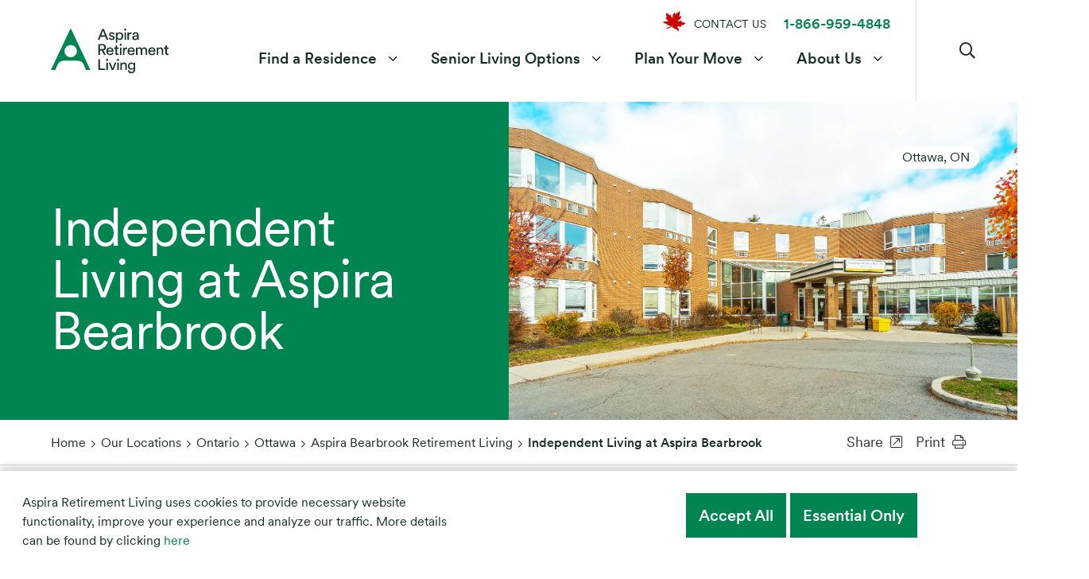

--- FILE ---
content_type: text/html; charset=utf-8
request_url: https://www.aspiralife.ca/our-locations/ontario/ottawa/aspira-bearbrook-retirement-living/independent-living-ottawa/
body_size: 20363
content:
<!DOCTYPE html>
<html class="no-js" lang="en" prefix="og: http://ogp.me/ns#">
<head>
	<meta charset="utf-8" />

	<link rel="stylesheet" property="stylesheet" href="/css/main.css" type="text/css">
	<link href="https://fonts.googleapis.com/css?family=Roboto:300,400,500,700&display=swap" rel="stylesheet">


	<script src="https://kit.fontawesome.com/f294c4c930.js" crossorigin="anonymous"></script>


	<meta name="viewport" content="width=device-width, initial-scale=1.0, maximum-scale=5.0, minimum-scale=1.0, user-scalable=yes">
	<script>window.MSInputMethodContext && document.documentMode && document.write('<script src="assets/scripts/ie11CustomProperties.js"><\x2fscript>');</script>

	<link rel="icon" type="image/png" sizes="32x32" href="/assets/images/icons/fav/favicon-32x32.png">
	<link rel="shortcut icon" type="image/png" sizes="32x32" href="/assets/images/fav/icons/favicon-32x32.png">
	<link rel="icon" type="image/png" sizes="16x16" href="/assets/images/icons/fav/favicon-16x16.png">
	<link rel="shortcut icon" type="image/png" sizes="16x16" href="/assets/images/icons/fav/favicon-16x16.png">
	<link rel="shortcut icon" type="image/png" href="/assets/images/icons/fav/favicon.ico">
	<link rel="icon" type="image/png" href="/assets/images/icons/fav/favicon.ico">

	<script src="https://cdnjs.cloudflare.com/ajax/libs/modernizr/2.8.3/modernizr.min.js"></script>



	<script>
		document.querySelector('html').classList.remove('no-js');
	</script>
	<script src="/js/jquery-3.5.1.min.js"></script>

	<script src='https://www.google.com/recaptcha/api.js?render=6Ld-KaIfAAAAAKL-BjHeXN76hhz55xPh6cQQPVPZ'></script>


	<!-- Global site tag (gtag.js) - Google Analytics -->
<script async src="https://www.googletagmanager.com/gtag/js?id=G-80XBSXZYQK"></script>
<script>
  window.dataLayer = window.dataLayer || [];
  function gtag(){dataLayer.push(arguments);}
  gtag('js', new Date());

  gtag('config', 'G-80XBSXZYQK');
</script>
<!-- Leadquizzes 3 tracking script -->
<script src='https://lq3-production01.s3.amazonaws.com/lead_quizzes_3.0/tracking/js/properties/tytpzqbdpoxi9w.js'></script>
<!-- End of Leadquizzes 3 script -->

<!-- Start of HubSpot Embed Code -->
<script type="text/javascript" id="hs-script-loader" async defer src="//js.hs-scripts.com/2203778.js"></script>
<!-- End of HubSpot Embed Code -->

<!-- Hotjar Tracking Code for https://www.aspiralife.ca --> <script> (function(h,o,t,j,a,r){ h.hj=h.hj||function(){(h.hj.q=h.hj.q||[]).push(arguments)}; h._hjSettings={hjid:3060987,hjsv:6}; a=o.getElementsByTagName('head')[0]; r=o.createElement('script');r.async=1; r.src=t+h._hjSettings.hjid+j+h._hjSettings.hjsv; a.appendChild(r); })(window,document,'https://static.hotjar.com/c/hotjar-','.js?sv='); </script>

<!-- Google Tag Manager -->
<script>(function(w,d,s,l,i){w[l]=w[l]||[];w[l].push({'gtm.start':
new Date().getTime(),event:'gtm.js'});var f=d.getElementsByTagName(s)[0],
j=d.createElement(s),dl=l!='dataLayer'?'&l='+l:'';j.async=true;j.src=
'https://www.googletagmanager.com/gtm.js?id='+i+dl;f.parentNode.insertBefore(j,f);
})(window,document,'script','dataLayer','GTM-KP77WF6');</script>
<!-- End Google Tag Manager -->

<!-- Google Tag Manager (noscript) -->
<noscript><iframe src="https://www.googletagmanager.com/ns.html?id=GTM-KP77WF6"
height="0" width="0" style="display:none;visibility:hidden"></iframe></noscript>
<!-- End Google Tag Manager (noscript) -->

<!-- Meta Pixel Code -->
<script>
!function(f,b,e,v,n,t,s)
{if(f.fbq)return;n=f.fbq=function(){n.callMethod?
n.callMethod.apply(n,arguments):n.queue.push(arguments)};
if(!f._fbq)f._fbq=n;n.push=n;n.loaded=!0;n.version='2.0';
n.queue=[];t=b.createElement(e);t.async=!0;
t.src=v;s=b.getElementsByTagName(e)[0];
s.parentNode.insertBefore(t,s)}(window, document,'script',
'https://connect.facebook.net/en_US/fbevents.js');
fbq('init', '1093350508219577');
fbq('track', 'PageView');
</script>
<noscript><img height="1" width="1" style="display:none"
src="https://www.facebook.com/tr?id=1093350508219577&ev=PageView&noscript=1"
/></noscript>
<!-- End Meta Pixel Code -->

<script>
var currentURL = window.location.href;

if(currentURL == "https://staging.aspiralife.ca/") {

}
</script>

<!-- Google tag (gtag.js) -->
<script async src="https://www.googletagmanager.com/gtag/js?id=AW-16830194999">
</script>
<script>
  window.dataLayer = window.dataLayer || [];
  function gtag(){dataLayer.push(arguments);}
  gtag('js', new Date());

  gtag('config', 'AW-16830194999');
</script>
<script>
if (window.location.pathname === '/our-locations/') {
  document.addEventListener("DOMContentLoaded", function () {
    const targetDiv = document.querySelector(
        '#main .row.u-mb--0 article.c-article--main.c-col--fb.col.xs12.u-mb--0 div[class=""]'
    );
    if (targetDiv) {
        targetDiv.classList.add('o-container', 'o-container--nested');
    }
  });
}
document.addEventListener("DOMContentLoaded", function () {
    const keywords = [
        "cherry park",
        "court at laurelwood",
        "fairwinds lodge",
        "kensington court",
        "masonville manor",
        "okanagan chateau",
        "orchard valley",
        "the shores"
    ];

    const title = document.title.toLowerCase();
    const found = keywords.some(keyword => title.includes(keyword));

    if (found) {
        console.log("SABRA PROPERTY");
    } else {
        const utilityMenu = document.querySelector('ul.c-utility-menu');
    
        if (utilityMenu) {
        // Create the new div with image
            console.log('utility menu exists!');
            const newDiv = document.createElement('div');
            newDiv.style.marginTop = '-7px';
            newDiv.innerHTML = '<img src="/getmedia/dd143352-302d-4ade-a767-c8a91b36e6b8/MapleLeaf_292025-01.png" alt="maple leaf" width="31.36" height="35.84">';
            
            // Insert new div right after the utilityMenu div
            utilityMenu.insertBefore(newDiv, utilityMenu.firstChild);
            
            // Add margin-left to the first <li> inside utilityMenu (if exists)
            const firstLi = utilityMenu.querySelector('li');
            if (firstLi) {
                firstLi.style.marginLeft = '9.5px';
            }
        }
        const adaMenu = document.querySelector('ul.ada-menu');

        if (adaMenu) {
            const newDiv = document.createElement('div');
            newDiv.style.padding = '20px';
            newDiv.innerHTML = '<img src="/getmedia/dd143352-302d-4ade-a767-c8a91b36e6b8/MapleLeaf_292025-01.png" alt="maple leaf" width="31.36" height="35.84">';

            adaMenu.appendChild(newDiv);
        }
    }
});
if (window.location.pathname === '/' || window.location.pathname === '/index.html') {
  document.addEventListener("DOMContentLoaded", function () {
    let logo = document.querySelector('.c-logo img');
    if (logo) {
          logo.src = '/getmedia/5053c16b-22d4-4459-a59a-225e56a4aa80/Aspira-logo-White_1.png?width=2844&height=1144&ext=.png';
          var currentWidth = logo.offsetWidth;
          var currentHeight = logo.offsetHeight;
          logo.style.maxWidth = 'none';
          var newWidth = currentWidth * 1.2;
          var newHeight = currentHeight * 1.2;
          logo.style.width = newWidth + "px";
          logo.style.height = newHeight + "px";
    }
    let navbar = document.querySelector('.c-header-top');
    if (navbar) {
        navbar.style.background = '#088454';
    }
    document.querySelector('.c-btn--header.c-search-btn').style.border = 'none';
    document.querySelector('.far.fa-search').style.color = 'white';
    document.querySelector('a[href="/Contact-Us"]').style.color = 'white';
    if (window.innerWidth >= 959) {
      document.querySelectorAll('.u-link--primary strong').forEach(el => {
          el.style.color = 'white';
      });
    };
    const hamburger = document.querySelector(".c-hamburger-inner");
    if (hamburger) {
        hamburger.style.backgroundColor = "white";

        const styleSheet = document.styleSheets[0]; 
        styleSheet.insertRule(".c-hamburger-inner::before { background-color: white !important; }", styleSheet.cssRules.length);
        styleSheet.insertRule(".c-hamburger-inner::after { background-color: white !important; }", styleSheet.cssRules.length);
    }
    const hamburgerMobile = document.querySelector('.c-hamburger');
    if (hamburgerMobile) {
        hamburgerMobile.addEventListener('focus', (event) => {
            event.target.style.backgroundColor = 'transparent';
        });
    }
    const inputBox = document.querySelector(".col.xs12.m6.xl5 .c-site-search .c-label--float input");
    const dropdownBox = document.querySelector(".col.xs12.m6.xl4 .c-dropdown select");

    if (inputBox) {
        inputBox.style.border = "solid 0.1em #008550";
    }

    if (dropdownBox) {
        dropdownBox.style.border = "solid 0.1em #008550";
    }
    var cHeroDiv = document.querySelector('.c-hero');

    if (cHeroDiv) {
        // Change the attribute value
        cHeroDiv.setAttribute('data-article-hero__protection--mobile', 'transparency--green--max--ml');
    } else {
        console.error("c-hero div not found");
    }
    var h1Element = document.querySelector('.c-hero__content__item');
    if (window.innerWidth <= 959) {
            // Create new elements
        var imgElement = document.createElement('img');
        imgElement.className = 'c-logo__symbol';
        imgElement.src = '/assets/images/logos/c-logo__symbol.svg';
        imgElement.alt = 'Aspira logo symbol';

        var newHeading = document.createElement('h1');
        newHeading.textContent = ' ';
        // Ensure the img does not have display: none
        imgElement.style.display = 'block'; // Override default display setting if needed

        // Append the new elements after the h1Element
        h1Element.style.display = 'none'; // Hide the original element if needed
        h1Element.parentNode.insertBefore(imgElement, h1Element.nextSibling);
        h1Element.parentNode.insertBefore(newHeading, imgElement.nextSibling);
    } else {
        h1Element.style.display = 'block';
    }
    var newCSS = `
    @media (max-width: 959px) {
        [data-article-hero__protection--mobile="transparency--green--max--ml"] .c-hero__content {
            background: rgba(0, 133, 80, 0.25);
        }
    }`;
    var styleElement = document.createElement('style');
    styleElement.type = 'text/css';
    if (styleElement.styleSheet) {
        // For IE compatibility
        styleElement.styleSheet.cssText = newCSS;
    } else {
        styleElement.appendChild(document.createTextNode(newCSS));
    }

    // Append the <style> element to the <head> of the document
    document.head.appendChild(styleElement);
    const chevronIcons = document.querySelectorAll(".c-main-nav .far.fa-chevron-down");
    chevronIcons.forEach(icon => {
        icon.style.color = "white";
    });
    const mobileButtons = document.querySelectorAll(".c-btn__text");
    mobileButtons.forEach(button => {
        button.style.color = "white";
    });
    let searchBar = document.querySelector('.c-top-filters');
    if (searchBar) {
        searchBar.style.background = 'rgba(255, 255, 255, 0.7)';
    }
    const filterDirection = document.querySelector(".c-filter__direction");

    if (filterDirection) {
        filterDirection.style.margin = "0px";
        filterDirection.style.padding = "0px";
    }
    const navLinks = document.querySelectorAll(".c-main-nav a");

    // Define an array of text values to target
    const targetTexts = [
        "Find a Residence",
        "Senior Living Options",
        "Plan Your Move",
        "About Us"
    ];

    // Loop through each link and check if its text matches the target values
    navLinks.forEach(link => {
        if (targetTexts.includes(link.textContent.trim())) {
            link.style.color = "white"; // Change text color to white
        }
    });
  });
}
</script>
<script>
if (window.location.pathname === '/plan-your-move/retirement-living-in-ontario/retirement-living-in-kingston/') {
    document.addEventListener("DOMContentLoaded", function () {
        // Select all the elements with the class 'col xs12 sm6 ml4'
        document.querySelectorAll('.col.xs12.sm6.ml4').forEach(col => {
    		const article = col.querySelector('article');

    		// Find the h3 element inside the article
    		const heading = article.querySelector('h3');
    		let pricingUrl = 'https://www.aspiralife.ca'; // default fallback URL

    		// Update the URL if the heading matches the target name
    		if (heading && heading.textContent.trim() === 'Aspira Royale Place Retirement Living') {
        		pricingUrl = 'https://info.aspiralife.ca/view-our-rates-aspira-royale-place-retirement-living';
    		}
		// Update the URL if the heading matches the target name
    		if (heading && heading.textContent.trim() === 'Aspira Waterford Kingston Retirement Living') {
        		pricingUrl = 'https://info.aspiralife.ca/view-our-rates-aspira-waterford-kingston-retirement-living';
    		}
		
		// Update the URL if the heading matches the target name
    		if (heading && heading.textContent.trim() === 'Trillium Retirement Living') {
        		pricingUrl = 'https://info.aspiralife.ca/view-our-rates-trillium-retirement-living';
    		}
		
		// Update the URL if the heading matches the target name
    		if (heading && heading.textContent.trim() === 'Aspira Rosewood Retirement Living') {
        		pricingUrl = 'https://info.aspiralife.ca/view-our-rates-aspira-rosewood-retirement-living';
    		}
    		// Create the pricing link and button
    		const pricingLink = document.createElement('a');
    		pricingLink.href = pricingUrl;

    		const pricingDiv = document.createElement('div');
    		pricingDiv.style.padding = '10px';
    		pricingDiv.style.marginTop = '10px';
    		pricingDiv.style.background = '#088454';
    		pricingDiv.style.color = 'white';
    		pricingDiv.style.textAlign = 'center';
    		pricingDiv.textContent = 'View pricing';

    		pricingLink.appendChild(pricingDiv);
    		article.appendChild(pricingLink);
	});
  });
}
if (window.location.pathname === '/plan-your-move/retirement-living-in-ontario/retirement-living-in-ottawa/') {
    document.addEventListener("DOMContentLoaded", function () {
        // Select all the elements with the class 'col xs12 sm6 ml4'
        document.querySelectorAll('.col.xs12.sm6.ml4').forEach(col => {
    		const article = col.querySelector('article');

    		// Find the h3 element inside the article
    		const heading = article.querySelector('h3');
    		let pricingUrl = 'https://www.aspiralife.ca'; // default fallback URL

    		// Update the URL if the heading matches the target name
    		if (heading && heading.textContent.trim() === 'Aspira Red Oak Retirement Living') {
        		pricingUrl = 'https://info.aspiralife.ca/view-our-rates-aspira-red-oak-retirement-living';
    		}
		// Update the URL if the heading matches the target name
    		if (heading && heading.textContent.trim() === 'Aspira Bearbrook Retirement Living') {
        		pricingUrl = 'https://info.aspiralife.ca/view-our-rates-aspira-bearbrook-retirement-living';
    		}
		
		// Update the URL if the heading matches the target name
    		if (heading && heading.textContent.trim() === 'Aspira Hazeldean Gardens Retirement Living') {
        		pricingUrl = 'https://info.aspiralife.ca/view-our-rates-aspira-hazeldean-gardens-retirement-living';
    		}
		
		// Update the URL if the heading matches the target name
    		if (heading && heading.textContent.trim() === 'Aspira Wildpine Retirement Living') {
        		pricingUrl = 'https://info.aspiralife.ca/view-our-rates-aspira-wildpine-retirement-living';
    		}
    		// Create the pricing link and button
    		const pricingLink = document.createElement('a');
    		pricingLink.href = pricingUrl;

    		const pricingDiv = document.createElement('div');
    		pricingDiv.style.padding = '10px';
    		pricingDiv.style.marginTop = '10px';
    		pricingDiv.style.background = '#088454';
    		pricingDiv.style.color = 'white';
    		pricingDiv.style.textAlign = 'center';
    		pricingDiv.textContent = 'View pricing';

    		pricingLink.appendChild(pricingDiv);
    		article.appendChild(pricingLink);
	});
  });
}
if (window.location.pathname === '/plan-your-move/retirement-living-in-ontario/retirement-living-in-barrie/') {
    document.addEventListener("DOMContentLoaded", function () {
        // Select all the elements with the class 'col xs12 sm6 ml4'
        document.querySelectorAll('.col.xs12.sm6.ml4').forEach(col => {
    		const article = col.querySelector('article');

    		// Find the h3 element inside the article
    		const heading = article.querySelector('h3');
    		let pricingUrl = 'https://www.aspiralife.ca'; // default fallback URL

    		// Update the URL if the heading matches the target name
    		if (heading && heading.textContent.trim() === 'Aspira The Barrieview Retirement Living') {
        		pricingUrl = 'https://info.aspiralife.ca/view-our-rates-aspira-the-barrieview-retirement-living';
    		}
		// Update the URL if the heading matches the target name
    		if (heading && heading.textContent.trim() === 'Woods Park Retirement Living') {
        		pricingUrl = 'https://info.aspiralife.ca/view-our-rates-woods-park-retirement-residence';
    		}
		
		// Update the URL if the heading matches the target name
    		if (heading && heading.textContent.trim() === 'Aspira Waterford Barrie Retirement Living') {
        		pricingUrl = 'https://info.aspiralife.ca/view-our-rates-aspira-waterford-barrie-retirement-living';
    		}
		
    		// Create the pricing link and button
    		const pricingLink = document.createElement('a');
    		pricingLink.href = pricingUrl;

    		const pricingDiv = document.createElement('div');
    		pricingDiv.style.padding = '10px';
            if (heading && heading.textContent.trim() === 'Woods Park Retirement Living') {
        		pricingDiv.style.marginTop = 'calc(1em + 23px)';
    		}
            else {
                pricingDiv.style.marginTop = '10px';
    		}
    		pricingDiv.style.background = '#088454';
    		pricingDiv.style.color = 'white';
    		pricingDiv.style.textAlign = 'center';
    		pricingDiv.textContent = 'View pricing';

    		pricingLink.appendChild(pricingDiv);
    		article.appendChild(pricingLink);
	});
  });
}
</script> 
	
    <title>Independent Living | Aspira Bearbrook Retirement Living</title>
    <meta property="og:type" content="website" />
    <link rel="canonical" href="https://www.aspiralife.ca:443/our-locations/ontario/ottawa/aspira-bearbrook-retirement-living/independent-living-ottawa/" />
        <meta name="description" content="Embrace an independent lifestyle with freedom, flexibility, no chores and fewer responsibilities. Enjoy fresh meals, engaging activities, and a welcoming community designed for you.">
        <meta name="keywords" content="Ottawa Retirement Home, Retirement Home Ottawa, Senior Living Ottawa, Ottawa Senior Living, Best Retirement Home Ottawa, Ottawa Best Retirement Home, Retirement Residence Ottawa, Assisted Living Ottawa, Independent Living Ottawa, Rest and Recuperation Stays Ottawa, Bearbrook Respite Ottawa, Independent living ottawa, Ottawa retirement homes, Retirement homes Ottawa, Independent living, Ottawa independent living, Active retirement residences Ottawa&#xD;&#xA;">
    <meta property="og:title" content="Independent Living | Aspira Bearbrook Retirement Living">
        <meta property="og:description" content="Embrace an independent lifestyle with freedom, flexibility, no chores and fewer responsibilities. Enjoy fresh meals, engaging activities, and a welcoming community designed for you.">
        <meta property="og:image" content="https://www.aspiralife.ca:443/getmedia/94aeb7ea-22d7-4aa1-be28-3112eee5c14b/Website_LandingPage_Final_20Mar2025-(1)-(1)_1.jpg?width=3000&amp;amp;height=1619&amp;amp;ext=.jpg&amp;ext=.jpg">
        <meta property="og:image:secure_url" content="https://www.aspiralife.ca:443/getmedia/94aeb7ea-22d7-4aa1-be28-3112eee5c14b/Website_LandingPage_Final_20Mar2025-(1)-(1)_1.jpg?width=3000&amp;amp;height=1619&amp;amp;ext=.jpg&amp;ext=.jpg">
    <meta property="og:url" content="https://www.aspiralife.ca:443/our-locations/ontario/ottawa/aspira-bearbrook-retirement-living/independent-living-ottawa/">
    <meta property="twitter:title" content="Independent Living | Aspira Bearbrook Retirement Living">
        <meta property="twitter:description" content="Embrace an independent lifestyle with freedom, flexibility, no chores and fewer responsibilities. Enjoy fresh meals, engaging activities, and a welcoming community designed for you.">
        <meta property="twitter:image" content="https://www.aspiralife.ca:443/getmedia/94aeb7ea-22d7-4aa1-be28-3112eee5c14b/Website_LandingPage_Final_20Mar2025-(1)-(1)_1.jpg?width=3000&amp;amp;height=1619&amp;amp;ext=.jpg&amp;ext=.jpg">
    <meta property="twitter:card" content="summary">
        <meta name="twitter:site" content="twitterwebsite">
        <meta property="fb:app_id" content="fbID" />


	 

	<link href="/_content/Kentico.Content.Web.Rcl/Content/Bundles/Public/systemPageComponents.min.css" rel="stylesheet" />

</head>
<body>


	


	
		
			<div id="div-cookie" class="c-cookie visible" role="region" aria-label="Cookie Notice">
				<div class="o-container">
					<div class="row">
						<div class="col s12 ml8">

							<p>Aspira Retirement Living&nbsp;uses cookies to provide necessary website functionality, improve your experience and analyze our traffic. More details can be found by clicking <a href="/legals/cookie-acceptance/">here</a></p>




						</div>
						<div class="col s12 ml4">
							<a href="/consent/accept?rtnUrl=/our-locations/Ontario/Ottawa/Aspira-Bearbrook-Retirement-Living/Independent-Living-Ottawa" class="c-btn c-btn__orange accept">Accept All</a> &nbsp;
							<a href="/consent/reject?rtnUrl=/our-locations/Ontario/Ottawa/Aspira-Bearbrook-Retirement-Living/Independent-Living-Ottawa" class="c-btn reject">Essential Only</a>
						</div>

					</div>
				</div>
			</div>

		
 

	<a class="skip-to-content-link" href="#main">
		Skip to content
	</a>

	
 

	<header class="o-wrapper c-header c-header--fixed" id="header">

		
<div class="c-utility-menu-container">
	<div class="o-container">


		<ul class="c-utility-menu">
			<li>
					<a href="/Contact-Us">CONTACT US</a>

			</li>
			<li><a class="u-link--primary" href="tel:1-866-959-4848"><strong>1-866-959-4848</strong></a></li>

		</ul>
	</div>
</div>

		<div class="c-header-top">

			<a href="/" class="c-logo"><img src="/assets/images/logos/c-logo.svg" alt="Aspira logo symbol" /></a>

			


<nav class="c-main-nav" aria-label="main">
	<ul>
					<li class="drop-menu ">
						<a href="/our-locations" >Find a Residence</a>
						<button aria-controls="drop-menu-5667" aria-expanded="false">
							<span class="far fa-chevron-down" aria-hidden="true"></span>
							<span class="sr-only" id="5667-label">Find a Residence submenu</span>
						</button>
						<ul id="drop-menu-5667" aria-labelledby="5667-label">
								<li>
									<a href="/our-locations">View All</a>
								</li>
								<li>
									<a href="/find-a-residence/ontario/">Ontario</a>
								</li>
								<li>
									<a href="/find-a-residence/british-columbia/">British Columbia</a>
								</li>
								<li>
									<a href="/find-a-residence/saskatchewan/">Saskatchewan</a>
								</li>
								<li>
									<a href="/find-a-residence/alberta/">Alberta</a>
								</li>
						</ul>
					</li>
					<li class="drop-menu ">
						<a href="/living-options/" >Senior Living Options</a>
						<button aria-controls="drop-menu-1294" aria-expanded="false">
							<span class="far fa-chevron-down" aria-hidden="true"></span>
							<span class="sr-only" id="1294-label">Senior Living Options submenu</span>
						</button>
						<ul id="drop-menu-1294" aria-labelledby="1294-label">
								<li>
									<a href="/living-options/independent-living/">Independent Living for Seniors</a>
								</li>
								<li>
									<a href="/living-options/assisted-living/">Assisted Living for Seniors</a>
								</li>
								<li>
									<a href="/living-options/respite-stays/">Respite Stays for Seniors</a>
								</li>
								<li>
									<a href="/living-options/memory-care/">Memory Care for Seniors: Dementia &amp; Alzheimer&#x27;s</a>
								</li>
								<li>
									<a href="/living-options/seniors-apartments/">Seniors&#x27; Apartments</a>
								</li>
						</ul>
					</li>
					<li class="">
						<a href="/plan-your-move/">Plan Your Move</a>
						<button class="c-menu-btn-mega" aria-expanded="false" aria-controls="mega-menu-936">
							<span id="label-936" class="sr-only">Plan Your Move submenu</span>
							<span class="far fa-chevron-down" aria-hidden="true"></span>
						</button>
						<div class="c-mega-menu " id="mega-menu-936" aria-labelledby="label-936" role="region">
							<div class="o-container">
								<header>
									<button class="c-btn close-button--mega first-focusable-element" aria-expanded="false">
										Close Menu
										<span class="fal fa-times" aria-hidden="true"></span>
									</button>
									<section>
										<h2>
											Plan Your Move
										</h2>
										<p>
											We&#x2019;re here for you at every stage of your journey. Whether you&#x2019;re just getting started or have already moved in.
										</p>
									</section>
								</header>
								<div id="mega-menu-modal" class="c-menu-footer__hold">
									<div class="c-menu__levels">
										<!--// LEVEL -- 0 -->
										<div class="c-menu__level c-menu__level--0">
											<ul class="ada-menu-mega">
													<li>
															<a class="" href="/plan-your-move/how-to-get-started/">How to get started</a>
													</li>
													<li>
															<button class="" aria-controls="menu--6563" aria-expanded="false">
																Retirement Living in Ontario
																<span class="far fa-chevron-right" aria-hidden="true"></span>
															</button>
													</li>
													<li>
															<a class="" href="/plan-your-move/retiring-in-british-columbia/">Retiring in British Columbia</a>
													</li>
													<li>
															<a class="" href="/plan-your-move/retiring-in-saskatchewan/">Retiring in Saskatchewan</a>
													</li>
													<li>
															<a class="" href="/plan-your-move/retiring-in-alberta/">Retiring in Alberta</a>
													</li>
													<li>
															<a class="" href="/plan-your-move/better-living-webinars/">Better Living Webinars</a>
													</li>
													<li>
															<a class="last-focusable-element" href="/plan-your-move/faqs/">FAQs</a>
													</li>
											</ul>
										</div>



										<!--// LEVEL -- 1 -->
										<div class="c-menu__level c-menu__level--1">

												<ul id="menu--6565" class="ada-menu-mega ">
													<li class="c-menu--split--span"><a href="/plan-your-move/how-to-get-started/"><strong>How to get started</strong></a></li>


												</ul>
												<ul id="menu--6563" class="ada-menu-mega ">
													<li class="c-menu--split--span"><a href="/plan-your-move/retirement-living-in-ontario/"><strong>Retirement Living in Ontario</strong></a></li>


														<li>
																<a href="/plan-your-move/retirement-living-in-ontario/retirement-living-in-kingston/">Retirement Living in Kingston</a>
														</li>
														<li>
																<a href="/plan-your-move/retirement-living-in-ontario/retirement-living-in-ottawa/">Retirement Living in Ottawa</a>
														</li>
														<li>
																<a href="/plan-your-move/retirement-living-in-ontario/retirement-living-in-barrie/">Retirement Living in Barrie</a>
														</li>
														<li>
																<button aria-controls="menu--6559" aria-expanded="false">
																	Retiring in Ontario
																	<span class="far fa-chevron-right" aria-hidden="true"></span>
																</button>
														</li>
												</ul>
												<ul id="menu--5524" class="ada-menu-mega ">
													<li class="c-menu--split--span"><a href="/plan-your-move/retiring-in-british-columbia/"><strong>Retiring in British Columbia</strong></a></li>


												</ul>
												<ul id="menu--5523" class="ada-menu-mega ">
													<li class="c-menu--split--span"><a href="/plan-your-move/retiring-in-saskatchewan/"><strong>Retiring in Saskatchewan</strong></a></li>


												</ul>
												<ul id="menu--6567" class="ada-menu-mega ">
													<li class="c-menu--split--span"><a href="/plan-your-move/retiring-in-alberta/"><strong>Retiring in Alberta</strong></a></li>


												</ul>
												<ul id="menu--4714" class="ada-menu-mega ">
													<li class="c-menu--split--span"><a href="/plan-your-move/better-living-webinars/"><strong>Better Living Webinars</strong></a></li>


												</ul>
												<ul id="menu--740" class="ada-menu-mega ">
													<li class="c-menu--split--span"><a href="/plan-your-move/faqs/"><strong>FAQs</strong></a></li>


												</ul>
										</div>

										<div class="c-menu__level c-menu__level--2">
											<!--// LEVEL -- 2 -->
													<ul id="menu--6533" class="ada-menu-mega">
														<li><a href="/plan-your-move/retirement-living-in-ontario/retirement-living-in-kingston/"><strong>Retirement Living in Kingston</strong></a></li>
													</ul>
													<ul id="menu--6538" class="ada-menu-mega">
														<li><a href="/plan-your-move/retirement-living-in-ontario/retirement-living-in-ottawa/"><strong>Retirement Living in Ottawa</strong></a></li>
													</ul>
													<ul id="menu--6543" class="ada-menu-mega">
														<li><a href="/plan-your-move/retirement-living-in-ontario/retirement-living-in-barrie/"><strong>Retirement Living in Barrie</strong></a></li>
													</ul>
													<ul id="menu--6559" class="ada-menu-mega">
														<li><a href="/plan-your-move/retirement-living-in-ontario/retiring-in-ontario/"><strong>Retiring in Ontario</strong></a></li>
															<li><a href="/plan-your-move/retirement-living-in-ontario/retiring-in-ontario/retiring-in-southern-ontario/">Retiring in Southern Ontario</a></li>
															<li><a href="/plan-your-move/retirement-living-in-ontario/retiring-in-ontario/retiring-in-eastern-ontario/">Retiring in Eastern Ontario</a></li>
															<li><a href="/plan-your-move/retirement-living-in-ontario/retiring-in-ontario/retiring-in-southwestern-ontario/">Retiring in Southwestern Ontario</a></li>
															<li><a href="/plan-your-move/retirement-living-in-ontario/retiring-in-ontario/retiring-in-central-ontario/">Retiring in Central Ontario</a></li>
													</ul>
										</div>

									</div>
									<footer>
											<figure class="u-aspect--1-1">
												<img src="/getmedia/765a75f8-3d16-411a-b72c-f5a37902b73c/DSC05039_RS_Aug20.jpg?width=2544&amp;height=1590&amp;ext=.jpg" alt="">
											</figure>

											<a href="https://blog.siennaliving.ca/the-ultimate-senior-living-guide" class="c-btn c-btn--outline" target="_blank">Senior living tips &amp; resources</a>
									</footer>
								</div>
							</div>
						</div>
					</li>
					<li class="">
						<a href="/about-us/">About Us</a>
						<button class="c-menu-btn-mega" aria-expanded="false" aria-controls="mega-menu-935">
							<span id="label-935" class="sr-only">About Us submenu</span>
							<span class="far fa-chevron-down" aria-hidden="true"></span>
						</button>
						<div class="c-mega-menu " id="mega-menu-935" aria-labelledby="label-935" role="region">
							<div class="o-container">
								<header>
									<button class="c-btn close-button--mega first-focusable-element" aria-expanded="false">
										Close Menu
										<span class="fal fa-times" aria-hidden="true"></span>
									</button>
									<section>
										<h2>
											About Us
										</h2>
										<p>
											
										</p>
									</section>
								</header>
								<div id="mega-menu-modal" class="c-menu-footer__hold">
									<div class="c-menu__levels">
										<!--// LEVEL -- 0 -->
										<div class="c-menu__level c-menu__level--0">
											<ul class="ada-menu-mega">
													<li>
															<a class="" href="/about-us/essence-of-aspira/">Essence of Aspira</a>
													</li>
													<li>
															<a class="" href="/about-us/our-affiliations/">Our Affiliations</a>
													</li>
													<li>
															<a class="last-focusable-element" href="/about-us/leadership-team/">Leadership Team</a>
													</li>
											</ul>
										</div>



										<!--// LEVEL -- 1 -->
										<div class="c-menu__level c-menu__level--1">

												<ul id="menu--3254" class="ada-menu-mega ">
													<li class="c-menu--split--span"><a href="/about-us/essence-of-aspira/"><strong>Essence of Aspira</strong></a></li>


												</ul>
												<ul id="menu--3256" class="ada-menu-mega ">
													<li class="c-menu--split--span"><a href="/about-us/our-affiliations/"><strong>Our Affiliations</strong></a></li>


												</ul>
												<ul id="menu--4849" class="ada-menu-mega ">
													<li class="c-menu--split--span"><a href="/about-us/leadership-team/"><strong>Leadership Team</strong></a></li>


												</ul>
										</div>

										<div class="c-menu__level c-menu__level--2">
											<!--// LEVEL -- 2 -->
										</div>

									</div>
									<footer>
											<figure class="u-aspect--1-1">
												<img src="/getmedia/09e7263f-1ba0-473a-adc8-712c02430b4e/GettyImages-995501030_RS_Aug19.jpg?width=6295&amp;height=3934&amp;ext=.jpg" alt="Man on phone">
											</figure>

											<a href="/contact-us/" class="c-btn c-btn--outline" target="">Contact Us</a>
									</footer>
								</div>
							</div>
						</div>
					</li>
	</ul>
</nav>
 


			
	<button class="c-btn--header c-search-btn">

		<div class="c-btn__text">Search</div>

		<div class="c-btn__icon">
			<span class="far fa-search" aria-hidden="true"></span>
		</div>

	</button>
 


			<button class="c-btn--header c-menu-btn c-hamburger" type="button" aria-label="Menu" aria-controls="navigation">
				<div class="c-btn__text">Menu</div>
				<div class="c-btn__icon">
					<span class="c-hamburger-box">
						<span class="c-hamburger-inner"></span>
					</span>
				</div>
			</button>


		</div>
		

	<div id="search-modal" class="c-search__overlay" role="dialog" aria-modal="true" aria-labelledby="mobile-search-title">
		<h1 id="mobile-search-title" class="sr-only">
			Mobile search
		</h1>
		<button class="c-btn--close__search first-focusable-element">
			<span class="fal fa-times" aria-hidden="true"></span>
			<span class="sr-only">Close search</span>
		</button>
		<form class="c-site-search c-search--primary">
			<div class="c-label--float c-label--float--l">
				<input type="text" id="search-box-mob" name="SearchTextMobile" value="" placeholder="Search for..."
					   aria-describedby="search-box-label"
					   class="form-control ui-autocomplete-input" 
					   aria-autocomplete="list"
					   aria-haspopup="listbox"
					   aria-expanded="false"
					   aria-controls="ui-id-1"
					   maxlength="1000" 
					   autocomplete="off" 
					   data-url="/search/">
				<label id="search-box-label" for="search-box-mob">Search for...</label>
			</div>
			<button id="c-search-btn-mob" class="last-focusable-element" type="submit">
				<span class="far fa-search" aria-hidden="true"></span>
				<span class="sr-only">Submit Search</span>
			</button>
		</form>
	</div>

 

	</header>

	
	<div class="c-hero" data-article-hero__img-position=""
		 data-article-hero__size="mini"
		 data-article-hero__layout="50-50"
		 data-article-hero__protection="full"
		 data-article-hero__aspira-a="false"
		 data-article-hero__protection--mobile="">

        <div class="c-hero__content">
            <div class="c-hero__content__item">
                <img class="c-logo__symbol" src="/assets/images/logos/c-logo__symbol.svg" alt="Aspira logo symbol">

                <h1>
                    Independent Living at Aspira Bearbrook
                </h1>


                    <div class="c-label">Ottawa, ON</div>
            </div>
        </div>
		<div class="c-hero__media">
			<img src="/getmedia/2ef1a101-4bf1-468c-bdc2-ee7599c10dcb/Bearbrook-1-Entrance-(AI-RT)-2_1.jpg?width=3901&amp;height=2078&amp;ext=.jpg" alt="Banner Image">
		</div>
	</div>
 

	  
		<section class="o-wrapper c-breadcrumb">
			<div class="o-container">
				
<ul role="region" aria-label="breadcrumbs">
	<li>
		<a href="/">Home</a>
	</li>
	<span class="far fa-chevron-right" aria-hidden="true"></span>
		<li>
			<a href="/our-locations/">Our Locations</a>
		</li>
		<span class="far fa-chevron-right" aria-hidden="true"></span>
		<li>
			<a href="/our-locations/ontario/">Ontario</a>
		</li>
		<span class="far fa-chevron-right" aria-hidden="true"></span>
		<li>
			<a href="/our-locations/ontario/ottawa/">Ottawa</a>
		</li>
		<span class="far fa-chevron-right" aria-hidden="true"></span>
		<li>
			<a href="/our-locations/ontario/ottawa/aspira-bearbrook-retirement-living/">Aspira Bearbrook Retirement Living</a>
		</li>
		<span class="far fa-chevron-right" aria-hidden="true"></span>
	<li class="c-page--current">
		<strong>Independent Living at Aspira Bearbrook</strong>
	</li>
</ul>
 
				

<ul class="c-toolbar">
	<li class="c-share" role="presentation">
		<button aria-expanded="false" aria-controls="ulSocialShare" type="button">
			<span class="c-btn__text">Share</span>
			<span class="fal fa-external-link-square" aria-hidden="true"></span>
		</button>

		<ul id="ulSocialShare">
			<li>
				<a href="https://www.facebook.com/sharer/sharer.php?u=https://www.aspiralife.ca/our-locations/ontario/ottawa/aspira-bearbrook-retirement-living/independent-living-ottawa/" title="Share page on Facebook" aria-label="Facebook Share" target="_blank">
					<span class="fab fa-facebook-f" role="img" aria-hidden="true"></span>
				</a>
			</li>
			<li>
				<a href="https://twitter.com/home?status=https://www.aspiralife.ca/our-locations/ontario/ottawa/aspira-bearbrook-retirement-living/independent-living-ottawa/" title="Share page on Twitter" aria-label="Twitter Share" target="_blank">
					<span class="fab fa-twitter" role="img" aria-hidden="true"></span>
				</a>
			</li>
			<li>
				<a href="https://www.linkedin.com/shareArticle?mini=true&amp;url=https://www.aspiralife.ca/our-locations/ontario/ottawa/aspira-bearbrook-retirement-living/independent-living-ottawa/" aria-label="LinkedIn Share" title="Share page on LinkedIn" target="_blank">
					<span class="fab fa-linkedin-in" role="img" aria-hidden="true"></span>
				</a>
			</li>
			<li>
				<a href="mailto:?subject=Shared from Aspira Website&body=https://www.aspiralife.ca/our-locations/ontario/ottawa/aspira-bearbrook-retirement-living/independent-living-ottawa/" title="Share page via email" aria-label="Email Share" class="mailto-link">
					<span class="far fa-envelope" role="img" aria-hidden="true"></span>
				</a>
			</li>
		</ul>
	</li>
	<li class="c-print">
		<button onclick="window.print();" type="button">
			<span class="c-btn__text">Print</span>
			<span class="fal fa-print" aria-hidden="true" onclick="window.print();"></span>
		</button>
	</li>
</ul>
 
			</div>
		</section>

	

	<main id="main" class="o-wrapper">
		<div class="row u-mb--0">
			<article class="c-article--main c-col--fb  col xs12 u-mb--0">
				<!-- 7.5.1 to 7.5.6  COPY OF RESIDENCE VIEW -->
				<div class="o-wrapper o-wrapper--padded--minor--top o-wrapper--padded--minor--bottom u-bb">
					<div class="o-container">
						<div class="row u-flex--l u-mb--0">
							<div class="col xs12 m6 l3">
								<ul class="c-list">
									<li><a href="/our-locations/ontario/ottawa/aspira-bearbrook-retirement-living/">Aspira Bearbrook Retirement Living</a></li>
									<li>2645 Innes Road</li>
									<li>Ottawa, ON, K1B 3J7 </li>
									<li class="u-mt--2">
										<span class="fal fa-mobile-android u-mr--1" aria-hidden="true"></span>
										<a class="u-color--text" href="tel:613-837-8720">613-837-8720</a>
									</li>
								</ul>
								<div class="u-mt--2">
									
								</div>
							</div>
							<div class="col xs12 m6 l3">
								<h4 class="u-type--20 u-mb--2">
									<strong>Living options</strong>
								</h4>
								<ul class="c-list">
										<li class="u-mb--1">
												<a class="u-color--text" href="/our-locations/ontario/ottawa/aspira-bearbrook-retirement-living/independent-living-ottawa/">
													Independent Living for Seniors <span class="far fa-chevron-right u-type--12 u-ml--half" aria-hidden="true"></span>
												</a>

										</li>
										<li class="u-mb--1">
												<a class="u-color--text" href="/our-locations/ontario/ottawa/aspira-bearbrook-retirement-living/assisted-living-ottawa/">
													Assisted Living for Seniors <span class="far fa-chevron-right u-type--12 u-ml--half" aria-hidden="true"></span>
												</a>

										</li>
										<li class="u-mb--1">
												<a class="u-color--text" href="/our-locations/ontario/ottawa/aspira-bearbrook-retirement-living/respite-care-ottawa/">
													Respite Stays for Seniors <span class="far fa-chevron-right u-type--12 u-ml--half" aria-hidden="true"></span>
												</a>

										</li>
								</ul>
							</div>
							<div class="col xs12 l6 u-mb--0">
								<div class="c-g-map">
										<div class="c-label">
											Get Directions
										</div>
										<img alt="Google Map of Aspira Bearbrook Retirement Living" id="imgMap" src="https://maps.googleapis.com/maps/api/staticmap?center=45.432581,-75.563842&amp;zoom=15&amp;size=640x176&amp;maptype=roadmap&amp;markers=color:red%7C 45.432581,-75.563842&amp;key=AIzaSyACYC-HjTfnPqEPPZc4MiS8-I7Uogx-dC4">
										<a class="c-link--cover" href="https://goo.gl/maps/DsshFMbTrcZVdQMq9" target="_blank"><span class="sr-only">Get Directions</span></a>
								</div>
							</div>
						</div>
					</div>
				</div>

				<!-- 7.5.7 COPY OF RESIDENCE VIEW -->
				<div class="o-wrapper o-wrapper--sticky u-bg-color--white u-bb--after">
					<div class="o-container">
						<div class="c-list__scroller">
							<div class="c-list__scroller__scroll-area c-perfect-scrollbar ps">
								<ul class="c-list c-list--horizontal--has-icons">
									<li><a href="/our-locations/ontario/ottawa/aspira-bearbrook-retirement-living/#glance"><span class="fal fa-eye" aria-hidden="true"></span>At a glance</a></li>
										<li><a href="https://siennaliving.securecafe.com/residentservices/bearbrook-retirement-residence/userlogin.aspx" target="_blank"><span class="fal fa-users" aria-hidden="true"></span>Family portal</a></li>
										<li><a href="/our-locations/ontario/ottawa/aspira-bearbrook-retirement-living/dining/"><span class="fal fa-utensils-alt" aria-hidden="true"></span>Dining</a></li>
										<li><a href="https://info.aspiralife.ca/view-our-rates-aspira-bearbrook-retirement-living" target="_blank"><span class="fal fa-coins" aria-hidden="true"></span>Rates</a></li>
										<li><a href="/our-locations/ontario/ottawa/aspira-bearbrook-retirement-living/lifestyle-activities/"><span class="fal fa-dice" aria-hidden="true"></span>Activities</a></li>
										<li>
											<a href="/our-locations/ontario/ottawa/aspira-bearbrook-retirement-living/#testimonials"><span class="fal fa-comments-alt" aria-hidden="true"></span>Testimonials</a>
										</li>
										<li class="u-mr--2">
											<a href="#book"><span class="fal fa-calendar-check" aria-hidden="true"></span>Talk to an advisor</a>
										</li>
									<li class="u-flex u-flex--align--center u-ml--auto">
										<button class="c-btn u-pl--3 u-pr--3" data-fancybox="tour" data-src="#form--tour">Book a tour</button>
									</li>
								</ul>
								<div class="ps__rail-x" style="left: 0px; bottom: 0px;"><div class="ps__thumb-x" tabindex="0" style="left: 0px; width: 0px;"></div></div><div class="ps__rail-y" style="top: 0px; right: 0px;"><div class="ps__thumb-y" tabindex="0" style="top: 0px; height: 0px;"></div></div>
							</div>
						</div>
					</div>
				</div>

				<div id="form--tour" style="display:none;">
					<div class="o-container">
						<div class="row u-flex--xl u-mb--4 ">
							<div class="col s12 xl6 ">
								<h2 class="c-heading--major">
									Contact
									<br>
									Aspira Bearbrook Retirement Living
								</h2>
							</div>
							<div class="col s12 xl6 u-flex--xl u-align--flex--end--xl ">
								<h3 class="c-heading--major">
									Don&#x2019;t have time to talk now? Please contact us below - we would love to help.
								</h3>
							</div>
						</div>
						


<form action="/Form/SaveTourForm" class="c-form row u-mb--0" method="post"><input name="__Kentico_DC_Page" type="hidden" value="CfDJ8NYfjxngg0BMuuDTQg/mXivdaSCvp9mxO5yrwQJUQ7gwgEWqO3DypAzl2N/NXmX1kK0eR4nLsRG71M8blZmW&#x2B;zxkNoa/3Mk9vcpe1DY4SF8hf7VTihA&#x2B;6PV/ddnqNfSyvw==" /><span class="field-validation-valid" data-valmsg-for="CustomError" data-valmsg-replace="true"></span><span class="field-validation-valid" data-valmsg-for="reCAPTCHA" data-valmsg-replace="true"></span>	<input id="captcha" type="hidden" name="captcha" value="" />
	<div class="col xs12 m6">
		<div class="c-label--float">
			<input autocomplete="True" id="FirstName" name="FirstName" placeholder="Text Input" required="True" type="text" value="" />
			<label for="FirstName">First Name *</label>
		</div>
	</div>
	<div class="col xs12 m6">
		<div class="c-label--float">
			<input autocomplete="True" id="LastName" name="LastName" placeholder="Text Input" required="True" type="text" value="" />
			<label for="LastName">Last Name *</label>
		</div>
	</div>
	<div class="col xs12 m6">
		<div class="c-label--float">
			<input autocomplete="True" id="Email" name="Email" pattern="[a-zA-Z0-9._%&#x2B;-]&#x2B;@[a-zA-Z0-9.-]&#x2B;\.[a-zA-Z]{2,4}$" placeholder="Text Input" required="True" type="email" value="" />
			<label for="Email">Your Email *</label>
		</div>
	</div>
	<div class="col xs12 m6">
		<div class="c-label--float">
			<input autocomplete="True" id="PhoneNumber" name="PhoneNumber" pattern="\(\d{3}\)[ ]?\d{3}[-]?\d{4}" placeholder="Text Input" required="True" type="tel" value="" />
			<label for="PhoneNumber">Your Phone Number *</label>
		</div>
	</div>
	<div class="col xs12 u-mb--2">
		<fieldset>
			<legend>
				<h3 class="h5">
					Are you inquiring for yourself or a loved one? *
				</h3>
			</legend>
			<div class="c-radio__group--horizontal">
				<div class="c-radio">
					<input class="sr-only" id="chkMyself" name="InquiryFor" Required="true" type="radio" value="Myself" />
					<label for="chkMyself">Myself</label>
				</div>
				<div class="c-radio">
					<input class="sr-only" id="chkLovedOne" name="InquiryFor" Required="true" type="radio" value="A loved one" />
					<label for="chkLovedOne">A loved one</label>
				</div>
			</div>
		</fieldset>
	</div>
	<div class="col xs12">
		<div class="c-label--float">
			<textarea id="Comments" name="Comments" placeholder="Textarea">
</textarea>
			<label for="Comments">Comments</label>
		</div>
	</div>
	<div class="col xs12 u-mb--2">
		<div class="c-checkbox">
			<input type="checkbox" value="Checkbox Other Locations" name="checkbox--other-locations" class="sr-only" id="checkbox--other-locations" tabindex="0">
			<label for="checkbox--other-locations">I&#x27;d like to tour other locations in my area.</label>
		</div>
	</div>
	<div id="other-locations" class="col xs12 u-mb--8" style="display: none;">
		<h3 class="h5">
			Select up to 3 Residence(s)
		</h3>

		
	<div class="row u-flex--sm u-flex--wrap--sm u-mb--2" id="divListing">
		    <div class="col xs12 sm6 ml4 u-mb--gutter">
		<article class="c-article c-article--grid">
			<div class="c-link__area">
					<div class="c-checkbox">
						<input type="checkbox"  name="chkResidence82" class="sr-only" id="chkResidence82"  >

<label for="chkResidence82">

<span class="sr-only"></span>
						</label>
					</div>
				<figure class="u-aspect">
					<img class="u-mb--3" src="/getmedia/7fb581f0-fdaf-4220-9e18-f91294408f6a/redoak-kanata-1000x660.jpg?width=1000&amp;height=667&amp;ext=.jpg" alt="" />
				</figure>
				<div class="c-label">Kanata, ON</div>
					<h3>Aspira Red Oak Retirement Living</h3>
					<p class="u-mb--0"><span class="fal fa-mobile-android u-mr--1" aria-hidden="true"></span>613-592-6426</p>
			</div>
				<p class="u-mb--0"><span class="fal fa-arrows-h u-mr--1" aria-hidden="true"></span>29 km(s)</p>
			</article>
    </div>
    <div class="col xs12 sm6 ml4 u-mb--gutter">
		<article class="c-article c-article--grid">
			<div class="c-link__area">
					<div class="c-checkbox">
						<input type="checkbox"  name="chkResidence124" class="sr-only" id="chkResidence124"  >

<label for="chkResidence124">

<span class="sr-only"></span>
						</label>
					</div>
				<figure class="u-aspect">
					<img class="u-mb--3" src="/getmedia/3093706f-3493-4ab5-9b76-f7411d9e3bca/Wildpine-Banner_RS.jpg?width=1400&amp;height=875&amp;ext=.jpg" alt="" />
				</figure>
				<div class="c-label">Stittsville, ON</div>
					<h3>Aspira Wildpine Retirement Living</h3>
					<p class="u-mb--0"><span class="fal fa-mobile-android u-mr--1" aria-hidden="true"></span>613-831-8111</p>
			</div>
				<p class="u-mb--0"><span class="fal fa-arrows-h u-mr--1" aria-hidden="true"></span>34 km(s)</p>
			</article>
    </div>
    <div class="col xs12 sm6 ml4 u-mb--gutter">
		<article class="c-article c-article--grid">
			<div class="c-link__area">
					<div class="c-checkbox">
						<input type="checkbox"  name="chkResidence125" class="sr-only" id="chkResidence125"  >

<label for="chkResidence125">

<span class="sr-only"></span>
						</label>
					</div>
				<figure class="u-aspect">
					<img class="u-mb--3" src="/getmedia/9ad5a9ba-2706-4565-a684-5abe2b62ebb3/Hazldean-Banner-Image.jpg?width=1250&amp;height=782&amp;ext=.jpg" alt="" />
				</figure>
				<div class="c-label">Stittsville, ON</div>
					<h3>Aspira Hazeldean Gardens Retirement Living</h3>
					<p class="u-mb--0"><span class="fal fa-mobile-android u-mr--1" aria-hidden="true"></span>613-903-6949</p>
			</div>
				<p class="u-mb--0"><span class="fal fa-arrows-h u-mr--1" aria-hidden="true"></span>34 km(s)</p>
			</article>
    </div>


	</div>


<div class="row u-ta--c u-mb--0" id="pgListing">
	
			<div class="loadmore">
				<a href="javascript:;" class="c-btn c-btn--outline c-btn--min--256" id="btnLoadMoreSiteSearch" data-pagecount="17" data-currentpage="1" data-nodealiaspath="/Our-Locations" data-url="/ResidenceListing/LoadMore "
				   data-filters="{&quot;pageSize&quot;:&quot;3&quot;,&quot;searchText&quot;:&quot;&quot;,&quot;province&quot;:&quot;&quot;,&quot;livingOption&quot;:&quot;&quot;,&quot;IsLocationForm&quot;:&quot;bookatour&quot;,&quot;orderBy&quot;:null,&quot;lat&quot;:&quot;45.432581&quot;,&quot;lng&quot;:&quot;-75.563842&quot;,&quot;locationId&quot;:&quot;103&quot;}" aria-label="page 1">
					<span>Load More</span>
				</a>
			</div>


</div>



	</div>
<input id="hidItemsCountAndPagination" name="ItemsCountAndPagination" type="hidden" value="I3.Base.Web.Models.ViewModels.Shared.Listing.ItemsCountAndPagination`1[CMS.DocumentEngine.Types.I3Base.Residence]" /><input id="hidSearchLatitude" name="SearchLatitude" type="hidden" value="45.432581" /><input id="hidSearchLongtitude" name="SearchLongtitude" type="hidden" value="-75.563842" /><input data-val="true" data-val-required="The IsContainedInForm field is required." id="hidIsContainedInForm" name="IsContainedInForm" type="hidden" value="False" /><input id="hidContainingPage" name="ContainingPage" type="hidden" value="" /><input id="hidSelectedResidences" name="SelectedResidences" type="hidden" value="" /><input data-val="true" data-val-required="The LocationID field is required." id="hidLocaionId" name="LocationID" type="hidden" value="103" />	<div class="col xs12 u-pt--2 u-pb--2 u-bt u-bb">
		<div class="c-checkbox">
			<input class="sr-only" data-val="true" data-val-required="The ReceiveEmails field is required." id="chkReceiveEmails" name="ReceiveEmails" type="checkbox" value="true" />
			<label class="u - type--16" for="chkReceiveEmails">Sign me up for Aspira Retirement Living emails and communications (you can unsubscribe at any time). See our aspiralife.ca/legals/privacy-policy for details.</label>
		</div>
	</div>
	<div class="col xs12">
		<button class="c-btn" id="btnSubmit" disabled>Submit Form</button>
	</div>
<input name="__RequestVerificationToken" type="hidden" value="CfDJ8NYfjxngg0BMuuDTQg_mXitBCyHbnUZ834aNaEc3vJJCJTxTkRat3IdX1jgY2C0ojEH7lhsuJPY-2naw6Fwehjwx4AuUkeKno1zZpzNfRe_RWv93BVev65SJWd_7qEdIRuejKUMaSTUQ8MdDoaTS9_c" /><input name="ReceiveEmails" type="hidden" value="false" /></form>
<script type="text/javascript">
            $(function () {
                $("input[type='radio']").click(function () {

                    //SearchChange();
                });

            });

			//$(function () { //you need to add id's to submit button and form
			//	$('body').on('click', '#btnSubmit', function (event) {
			//		console.log("btneventfired");
			//		event.preventDefault();

			//		var form = $('body').find('#frmBookAVisit');
			//		console.log(form);
			//		//$.validator.unobtrusive.parse(form);
			//		form.validate();

			//		if (form.valid()) {
			//			//form.submit();
			//		}

			//	});

			//});



			$(function () {
                $('body').on('change', "input[type='checkbox']", function () {
                    //$("input[type='checkbox']").change(function () {



					if ($(this).attr("id").includes("chkResidence")) {
						var resId = $(this).attr("id").replace("chkResidence", "");

                        var selectedResArray = $('#hidSelectedResidences').val().split('|')


                        if (selectedResArray.length > 3) {
                            if (this.checked) {
                                this.checked = false;
                                return;
							}
						}
						if (this.checked) {
							selectedResArray.push(resId);

						}
						else {
							selectedResArray = $.grep(selectedResArray, function (value) {
								return value != resId;
							});

						}

						$('#hidSelectedResidences').val(selectedResArray.join("|"));
						console.log($('#hidSelectedResidences').val());
					}
				});

			});

            $(document).ready(function () {
                $('#PhoneNumber').inputmask("(999) 999-9999");
            });

            grecaptcha.ready(function () {
                grecaptcha.execute('6Ld-KaIfAAAAAKL-BjHeXN76hhz55xPh6cQQPVPZ', { action: 'tour' })
                    .then(function (token) {
                        // Set `token` in a hidden form input.
						$("#captcha").val(token).trigger("change");
                    });
			});


			$(document).ready(function () {
				$('body').on('change', "#captcha", function () {
					//console.log("fired captcha change");

					if ($('#captcha').val().length > 0) {
						//console.log("token arrived");
						$('#btnSubmit').prop("disabled", false);
					}
				});
			});


</script>

					</div>
				</div>

				<!-- Main Body content-->
				<div class="o-wrapper o-wrapper--padded u-bb">
					<div class="o-container">
						<div class="row u-mb--0">
							<div class="col xs12 ml8 offset-ml2 u-mb--0--ml">
								<p>Does living at home feel less like comfort and familiarity and more like a chore? Discover a warm and welcoming community where freedom and flexibility come first. Independent living means you can focus on what matters most to you without the hassle of daily responsibilities. With excellent amenities available, embrace a lifestyle full of opportunities for social connection, delicious meals freshly prepared daily and engaging activities.</p>

<p>Start a new, independent chapter in a safe and supportive environment.</p>

<p><strong>Experience the warmth of our vibrant community and live every day your way.</strong></p>

<p><strong>Includes:</strong></p>

<ul>
	<li>Friendly and attentive staff available at all times</li>
	<li>24-hour emergency response and security features</li>
	<li>Private suites of varying sizes with en-suite bathrooms</li>
	<li>In-house laundry</li>
	<li>Weekly housekeeping</li>
	<li>Innovative programs and activities, including outings</li>
	<li>Three nutritious meals, with snacks throughout the day</li>
	<li>Fun exercise classes to build strength and mobility</li>
	<li>Access to all of our amenities</li>
</ul>

<p><strong>Additional available services:</strong></p>

<ul>
	<li>Personal laundry services</li>
	<li>Care packages and services</li>
</ul>

							</div>
						</div>
					</div>
				</div>

				<div class="o-wrapper o-wrapper--padded u-bb">
					<div class="o-container">
						
					</div>
				</div>


				<div class="o-wrapper o-wrapper--padded">
					<div class="o-container">
						
					</div>
				</div>
			</article>
		</div>
		
	</main>
		<div id="book" class="o-wrapper u-bg-color--text u-bt--light">
			<div class="o-container">
				<div class="c-cta-banner">
					<h2>
						Looking to connect with an advisor? Please call 1-866-959-4848
					</h2>
					<div class="c-cta-banner__wysiwyg">
						<!-- Calendly link widget begin -->
<link href="https://assets.calendly.com/assets/external/widget.css" rel="stylesheet" /><script src="https://assets.calendly.com/assets/external/widget.js" type="text/javascript"></script>
<link href="https://assets.calendly.com/assets/external/widget.css" rel="stylesheet" />
<p><!-- Calendly link widget end --></p>

					</div>
				</div>
			</div>
		</div>



	<footer class="c-footer">

		
	<div class="o-wrapper o-wrapper--padded">
		<div class="o-container">
			<div class="row c-footer--primary footer-menu u-mb--0">
					<div class="col xs12 m6 l3 u-mb--2">
						<h3>Our locations <button aria-expanded="false" aria-controls="footer-links-list-1"><span class="far fa-chevron-down" aria-hidden="true"></span><span class="sr-only">Toggle List</span></button></h3>
						<ul id="footer-links-list-1">
								<li><a href="/our-locations/" >Find your local community</a></li>
						</ul>
					</div>
					<div class="col xs12 m6 l3 u-mb--2">
						<h3>Living options <button aria-expanded="false" aria-controls="footer-links-list-2"><span class="far fa-chevron-down" aria-hidden="true"></span><span class="sr-only">Toggle List</span></button></h3>
						<ul id="footer-links-list-2">
								<li><a href="/living-options/seniors-apartments/" >Seniors&#x27; Apartments</a></li>
								<li><a href="/living-options/independent-living/" >Independent Living for seniors</a></li>
								<li><a href="/living-options/assisted-living/" >Assisted Living for seniors</a></li>
								<li><a href="/living-options/respite-stays/" >Respite Stays for seniors</a></li>
								<li><a href="/living-options/memory-care/" >Memory Care for seniors: Dementia &amp; Alzheimer&#x27;s</a></li>
						</ul>
					</div>
					<div class="col xs12 m6 l3 u-mb--2">
						<h3>Plan your move <button aria-expanded="false" aria-controls="footer-links-list-3"><span class="far fa-chevron-down" aria-hidden="true"></span><span class="sr-only">Toggle List</span></button></h3>
						<ul id="footer-links-list-3">
								<li><a href="/plan-your-move/" >Resources</a></li>
								<li><a href="/plan-your-move/better-living-webinars/" >Feature webinars</a></li>
								<li><a href="/plan-your-move/faqs/" >FAQs</a></li>
						</ul>
					</div>
					<div class="col xs12 m6 l3 u-mb--0">
						<h3>About us <button aria-expanded="false" aria-controls="footer-links-list-4"><span class="far fa-chevron-down" aria-hidden="true"></span><span class="sr-only">Toggle List</span></button></h3>
						<ul id="footer-links-list-4">
								<li><a href="/about-us/essence-of-aspira/" >Essence of Aspira</a></li>
								<li><a href="/about-us/our-affiliations/" >Our affiliations</a></li>
								<li><a href="/about-us/leadership-team/" >Leadership team</a></li>
						</ul>
					</div>
			</div>
		</div>
	</div>
 

		<div class="o-wrapper o-wrapper--minor--m u-bg--white">
			<div class="o-container o-container--alt">
				<div class="row c-footer--secondary">
					<div class="col xs12 m3">


						<a href="/" class="c-logo"><img src="/assets/images/logos/c-logo.svg" alt="Aspira logo symbol"></a>

					</div>
					<div class="col xs12 m9 ml5 16">
						
<ul class="c-list c-list--inline-b">
		<li><a href="/legals/privacy-policy/" >Privacy-Policy</a></li>
		<li><a href="/legals/terms-conditions/" >Terms &amp; Conditions</a></li>
		<li><a href="/legals/accessibility/" >Accessibility</a></li>
		<li><a href="/sitemap/" >Sitemap</a></li>

</ul>
<p>&copy; 2022</p>

					</div>
					<div class="col xs12 m9 ml5 16">
						
	<ul class="c-footer-social">
			<li><a href="https://www.facebook.com/aspiraretirementliving" aria-label="Link to Facebook" target="_blank"><span class="fab fa-facebook-f" aria-hidden="true"></span></a></li>
			<li><a href="https://www.Instagram.com/aspiraretirementliving" aria-label="Link to Instagram" target="_blank"><span class="fab fa-instagram" aria-hidden="true"></span></a></li>
			<li><a href="https://www.youtube.com/c/aspiraretirementliving" aria-label="Link to Youtube" target="_blank"><span class="fab fa-youtube" aria-hidden="true"></span></a></li>
			<li><a href="https://www.linkedin.com/company/sienna-senior-living" aria-label="Link to LinkedIn" target="_blank"><span class="fab fa-linkedin-in" aria-hidden="true"></span></a></li>
	</ul>

					</div>
				</div>
			</div>
		</div>
	</footer>

	




	<div id="mobile-menu-modal" class="c-modal c-modal--menu c-modal--side c-modal--side--l" role="dialog" aria-modal="true" aria-labelledby="mobile-menu-title">
		<div id="c-modal__dialog" class="c-modal__dialog">
			<div class="c-modal__content">
				<h1 id="mobile-menu-title" class="sr-only">Mobile menu</h1>

				<button class="close-button first-focusable-element">
					<span class="fal fa-times" aria-hidden="true"></span>
					<span class="sr-only">Close menu</span>
				</button>

				<div class="menu-container">
					<div class="menu-level-0">
						<!-- Top-level menu -->
						<ul class="ada-menu">
							<li><a href="/" alt="Home">Home</a></li>

									<li>
										<button aria-controls="5667-menu">
											Find a Residence
											<span class="far fa-chevron-right" aria-hidden="true"></span>
										</button>
									</li>
									<li>
										<button aria-controls="1294-menu">
											Senior Living Options
											<span class="far fa-chevron-right" aria-hidden="true"></span>
										</button>
									</li>
									<li>
										<button aria-controls="936-menu">
											Plan Your Move
											<span class="far fa-chevron-right" aria-hidden="true"></span>
										</button>
									</li>
									<li>
										<button aria-controls="935-menu">
											About Us
											<span class="far fa-chevron-right" aria-hidden="true"></span>
										</button>
									</li>
						</ul>
					</div>

					<div class="menu-level-1">
							<ul id="5667-menu" class="ada-menu">
								<li>
									<button class="back-button">
										<span class="far fa-chevron-left" aria-hidden="true"></span>
										Back
									</button>
								</li>
								<li><a href="/our-locations" ><strong>Find a Residence</strong></a></li>
										<li><a href="/our-locations">View All</a></li>
										<li><a href="/find-a-residence/ontario/">Ontario</a></li>
										<li><a href="/find-a-residence/british-columbia/">British Columbia</a></li>
										<li><a href="/find-a-residence/saskatchewan/">Saskatchewan</a></li>

									<li><a href="/find-a-residence/alberta/" class="last-focusable-element">Alberta</a></li>
							</ul>
							<ul id="1294-menu" class="ada-menu">
								<li>
									<button class="back-button">
										<span class="far fa-chevron-left" aria-hidden="true"></span>
										Back
									</button>
								</li>
								<li><a href="/living-options/" ><strong>Senior Living Options</strong></a></li>
										<li><a href="/living-options/independent-living/">Independent Living for Seniors</a></li>
										<li><a href="/living-options/assisted-living/">Assisted Living for Seniors</a></li>
										<li><a href="/living-options/respite-stays/">Respite Stays for Seniors</a></li>
										<li><a href="/living-options/memory-care/">Memory Care for Seniors: Dementia &amp; Alzheimer&#x27;s</a></li>

									<li><a href="/living-options/seniors-apartments/" class="last-focusable-element">Seniors&#x27; Apartments</a></li>
							</ul>
							<ul id="936-menu" class="ada-menu">
								<li>
									<button class="back-button">
										<span class="far fa-chevron-left" aria-hidden="true"></span>
										Back
									</button>
								</li>
								<li><a href="/plan-your-move/" ><strong>Plan Your Move</strong></a></li>
										<li><a href="/plan-your-move/how-to-get-started/">How to get started</a></li>
										<li>
											<button aria-controls="6563-menu">
												Retirement Living in Ontario
												<span class="far fa-chevron-right" aria-hidden="true"></span>
											</button>
										</li>
										<li><a href="/plan-your-move/retiring-in-british-columbia/">Retiring in British Columbia</a></li>
										<li><a href="/plan-your-move/retiring-in-saskatchewan/">Retiring in Saskatchewan</a></li>
										<li><a href="/plan-your-move/retiring-in-alberta/">Retiring in Alberta</a></li>
										<li><a href="/plan-your-move/better-living-webinars/">Better Living Webinars</a></li>

									<li><a href="/plan-your-move/faqs/" class="last-focusable-element">FAQs</a></li>
							</ul>
							<ul id="935-menu" class="ada-menu">
								<li>
									<button class="back-button">
										<span class="far fa-chevron-left" aria-hidden="true"></span>
										Back
									</button>
								</li>
								<li><a href="/about-us/" ><strong>About Us</strong></a></li>
										<li><a href="/about-us/essence-of-aspira/">Essence of Aspira</a></li>
										<li><a href="/about-us/our-affiliations/">Our Affiliations</a></li>

									<li><a href="/about-us/leadership-team/" class="last-focusable-element">Leadership Team</a></li>
							</ul>
					</div>

						<div class="menu-level-2">
							<ul id="6563-menu" class="ada-menu">
								<li>
									<button class="back-button" data-parentid="936-menu">
										<span class="far fa-chevron-left" aria-hidden="true"></span>
										Back
									</button>
								</li>
								<li><a href="/plan-your-move/retirement-living-in-ontario/" ><strong>Retirement Living in Ontario</strong></a></li>


										<li><a href="/plan-your-move/retirement-living-in-ontario/retirement-living-in-kingston/">Retirement Living in Kingston</a></li>
										<li><a href="/plan-your-move/retirement-living-in-ontario/retirement-living-in-ottawa/">Retirement Living in Ottawa</a></li>
										<li><a href="/plan-your-move/retirement-living-in-ontario/retirement-living-in-barrie/">Retirement Living in Barrie</a></li>

						

									<li>
										<button class="last-focusable-element" aria-controls="6559-menu">
											Retiring in Ontario
											<span class="far fa-chevron-right" aria-hidden="true"></span>
										</button>
									</li>

							</ul>
						</div>

						<div class="menu-level-3">
										<ul id="6559-menu" class="ada-menu">
											<li>
												<button class="back-button" data-parentid="6563-menu">
													<span class="far fa-chevron-left" aria-hidden="true"></span>
													Back
												</button>
											</li>
											<li><a href="/plan-your-move/retirement-living-in-ontario/retiring-in-ontario/" ><strong>Retiring in Ontario</strong></a></li>
												<li><a href="/plan-your-move/retirement-living-in-ontario/retiring-in-ontario/retiring-in-southern-ontario/">Retiring in Southern Ontario</a></li>
												<li><a href="/plan-your-move/retirement-living-in-ontario/retiring-in-ontario/retiring-in-eastern-ontario/">Retiring in Eastern Ontario</a></li>
												<li><a href="/plan-your-move/retirement-living-in-ontario/retiring-in-ontario/retiring-in-southwestern-ontario/">Retiring in Southwestern Ontario</a></li>

											<li><a href="/plan-your-move/retirement-living-in-ontario/retiring-in-ontario/retiring-in-central-ontario/" class="last-focusable-element">Retiring in Central Ontario</a></li>

										</ul>
						</div>

					<div class="c-menu__footer">
						<ul class="c-utility-menu">
							<li>
									<a href="/Contact-Us">CONTACT US</a>
							</li>
							<li><a class="u-link--primary" href="tel:1-866-959-4848"><strong>1-866-959-4848</strong></a></li>
						</ul>
					</div>
				</div>
			</div>
		</div>
	</div>
 




		<script src="/_content/Kentico.Content.Web.Rcl/Scripts/jquery-3.5.1.js"></script>
<script src="/_content/Kentico.Content.Web.Rcl/Scripts/jquery.unobtrusive-ajax.js"></script>
<script src="/_content/Kentico.Content.Web.Rcl/Content/Bundles/Public/systemFormComponents.min.js"></script>

		


		
		
			<script src="/js/app.min.js"></script>
			<script src="/js/bundle.min.js"></script>
			<script src="/js/jquery.validate.min.js"></script>
			<script src="/js/jquery-ui.min.js"></script>
			<script src="/js/jquery.inputmask/jquery.inputmask.min.js"></script>
		

		<script src="https://cdn.jsdelivr.net/npm/@fancyapps/ui@4.0/dist/fancybox.umd.js"></script>
		<link rel="stylesheet" href="https://cdn.jsdelivr.net/npm/@fancyapps/ui/dist/fancybox.css" />

		
		

</body>
</html>

--- FILE ---
content_type: text/html; charset=utf-8
request_url: https://www.google.com/recaptcha/api2/anchor?ar=1&k=6Ld-KaIfAAAAAKL-BjHeXN76hhz55xPh6cQQPVPZ&co=aHR0cHM6Ly93d3cuYXNwaXJhbGlmZS5jYTo0NDM.&hl=en&v=naPR4A6FAh-yZLuCX253WaZq&size=invisible&anchor-ms=20000&execute-ms=15000&cb=b33b93kulhe0
body_size: 44964
content:
<!DOCTYPE HTML><html dir="ltr" lang="en"><head><meta http-equiv="Content-Type" content="text/html; charset=UTF-8">
<meta http-equiv="X-UA-Compatible" content="IE=edge">
<title>reCAPTCHA</title>
<style type="text/css">
/* cyrillic-ext */
@font-face {
  font-family: 'Roboto';
  font-style: normal;
  font-weight: 400;
  src: url(//fonts.gstatic.com/s/roboto/v18/KFOmCnqEu92Fr1Mu72xKKTU1Kvnz.woff2) format('woff2');
  unicode-range: U+0460-052F, U+1C80-1C8A, U+20B4, U+2DE0-2DFF, U+A640-A69F, U+FE2E-FE2F;
}
/* cyrillic */
@font-face {
  font-family: 'Roboto';
  font-style: normal;
  font-weight: 400;
  src: url(//fonts.gstatic.com/s/roboto/v18/KFOmCnqEu92Fr1Mu5mxKKTU1Kvnz.woff2) format('woff2');
  unicode-range: U+0301, U+0400-045F, U+0490-0491, U+04B0-04B1, U+2116;
}
/* greek-ext */
@font-face {
  font-family: 'Roboto';
  font-style: normal;
  font-weight: 400;
  src: url(//fonts.gstatic.com/s/roboto/v18/KFOmCnqEu92Fr1Mu7mxKKTU1Kvnz.woff2) format('woff2');
  unicode-range: U+1F00-1FFF;
}
/* greek */
@font-face {
  font-family: 'Roboto';
  font-style: normal;
  font-weight: 400;
  src: url(//fonts.gstatic.com/s/roboto/v18/KFOmCnqEu92Fr1Mu4WxKKTU1Kvnz.woff2) format('woff2');
  unicode-range: U+0370-0377, U+037A-037F, U+0384-038A, U+038C, U+038E-03A1, U+03A3-03FF;
}
/* vietnamese */
@font-face {
  font-family: 'Roboto';
  font-style: normal;
  font-weight: 400;
  src: url(//fonts.gstatic.com/s/roboto/v18/KFOmCnqEu92Fr1Mu7WxKKTU1Kvnz.woff2) format('woff2');
  unicode-range: U+0102-0103, U+0110-0111, U+0128-0129, U+0168-0169, U+01A0-01A1, U+01AF-01B0, U+0300-0301, U+0303-0304, U+0308-0309, U+0323, U+0329, U+1EA0-1EF9, U+20AB;
}
/* latin-ext */
@font-face {
  font-family: 'Roboto';
  font-style: normal;
  font-weight: 400;
  src: url(//fonts.gstatic.com/s/roboto/v18/KFOmCnqEu92Fr1Mu7GxKKTU1Kvnz.woff2) format('woff2');
  unicode-range: U+0100-02BA, U+02BD-02C5, U+02C7-02CC, U+02CE-02D7, U+02DD-02FF, U+0304, U+0308, U+0329, U+1D00-1DBF, U+1E00-1E9F, U+1EF2-1EFF, U+2020, U+20A0-20AB, U+20AD-20C0, U+2113, U+2C60-2C7F, U+A720-A7FF;
}
/* latin */
@font-face {
  font-family: 'Roboto';
  font-style: normal;
  font-weight: 400;
  src: url(//fonts.gstatic.com/s/roboto/v18/KFOmCnqEu92Fr1Mu4mxKKTU1Kg.woff2) format('woff2');
  unicode-range: U+0000-00FF, U+0131, U+0152-0153, U+02BB-02BC, U+02C6, U+02DA, U+02DC, U+0304, U+0308, U+0329, U+2000-206F, U+20AC, U+2122, U+2191, U+2193, U+2212, U+2215, U+FEFF, U+FFFD;
}
/* cyrillic-ext */
@font-face {
  font-family: 'Roboto';
  font-style: normal;
  font-weight: 500;
  src: url(//fonts.gstatic.com/s/roboto/v18/KFOlCnqEu92Fr1MmEU9fCRc4AMP6lbBP.woff2) format('woff2');
  unicode-range: U+0460-052F, U+1C80-1C8A, U+20B4, U+2DE0-2DFF, U+A640-A69F, U+FE2E-FE2F;
}
/* cyrillic */
@font-face {
  font-family: 'Roboto';
  font-style: normal;
  font-weight: 500;
  src: url(//fonts.gstatic.com/s/roboto/v18/KFOlCnqEu92Fr1MmEU9fABc4AMP6lbBP.woff2) format('woff2');
  unicode-range: U+0301, U+0400-045F, U+0490-0491, U+04B0-04B1, U+2116;
}
/* greek-ext */
@font-face {
  font-family: 'Roboto';
  font-style: normal;
  font-weight: 500;
  src: url(//fonts.gstatic.com/s/roboto/v18/KFOlCnqEu92Fr1MmEU9fCBc4AMP6lbBP.woff2) format('woff2');
  unicode-range: U+1F00-1FFF;
}
/* greek */
@font-face {
  font-family: 'Roboto';
  font-style: normal;
  font-weight: 500;
  src: url(//fonts.gstatic.com/s/roboto/v18/KFOlCnqEu92Fr1MmEU9fBxc4AMP6lbBP.woff2) format('woff2');
  unicode-range: U+0370-0377, U+037A-037F, U+0384-038A, U+038C, U+038E-03A1, U+03A3-03FF;
}
/* vietnamese */
@font-face {
  font-family: 'Roboto';
  font-style: normal;
  font-weight: 500;
  src: url(//fonts.gstatic.com/s/roboto/v18/KFOlCnqEu92Fr1MmEU9fCxc4AMP6lbBP.woff2) format('woff2');
  unicode-range: U+0102-0103, U+0110-0111, U+0128-0129, U+0168-0169, U+01A0-01A1, U+01AF-01B0, U+0300-0301, U+0303-0304, U+0308-0309, U+0323, U+0329, U+1EA0-1EF9, U+20AB;
}
/* latin-ext */
@font-face {
  font-family: 'Roboto';
  font-style: normal;
  font-weight: 500;
  src: url(//fonts.gstatic.com/s/roboto/v18/KFOlCnqEu92Fr1MmEU9fChc4AMP6lbBP.woff2) format('woff2');
  unicode-range: U+0100-02BA, U+02BD-02C5, U+02C7-02CC, U+02CE-02D7, U+02DD-02FF, U+0304, U+0308, U+0329, U+1D00-1DBF, U+1E00-1E9F, U+1EF2-1EFF, U+2020, U+20A0-20AB, U+20AD-20C0, U+2113, U+2C60-2C7F, U+A720-A7FF;
}
/* latin */
@font-face {
  font-family: 'Roboto';
  font-style: normal;
  font-weight: 500;
  src: url(//fonts.gstatic.com/s/roboto/v18/KFOlCnqEu92Fr1MmEU9fBBc4AMP6lQ.woff2) format('woff2');
  unicode-range: U+0000-00FF, U+0131, U+0152-0153, U+02BB-02BC, U+02C6, U+02DA, U+02DC, U+0304, U+0308, U+0329, U+2000-206F, U+20AC, U+2122, U+2191, U+2193, U+2212, U+2215, U+FEFF, U+FFFD;
}
/* cyrillic-ext */
@font-face {
  font-family: 'Roboto';
  font-style: normal;
  font-weight: 900;
  src: url(//fonts.gstatic.com/s/roboto/v18/KFOlCnqEu92Fr1MmYUtfCRc4AMP6lbBP.woff2) format('woff2');
  unicode-range: U+0460-052F, U+1C80-1C8A, U+20B4, U+2DE0-2DFF, U+A640-A69F, U+FE2E-FE2F;
}
/* cyrillic */
@font-face {
  font-family: 'Roboto';
  font-style: normal;
  font-weight: 900;
  src: url(//fonts.gstatic.com/s/roboto/v18/KFOlCnqEu92Fr1MmYUtfABc4AMP6lbBP.woff2) format('woff2');
  unicode-range: U+0301, U+0400-045F, U+0490-0491, U+04B0-04B1, U+2116;
}
/* greek-ext */
@font-face {
  font-family: 'Roboto';
  font-style: normal;
  font-weight: 900;
  src: url(//fonts.gstatic.com/s/roboto/v18/KFOlCnqEu92Fr1MmYUtfCBc4AMP6lbBP.woff2) format('woff2');
  unicode-range: U+1F00-1FFF;
}
/* greek */
@font-face {
  font-family: 'Roboto';
  font-style: normal;
  font-weight: 900;
  src: url(//fonts.gstatic.com/s/roboto/v18/KFOlCnqEu92Fr1MmYUtfBxc4AMP6lbBP.woff2) format('woff2');
  unicode-range: U+0370-0377, U+037A-037F, U+0384-038A, U+038C, U+038E-03A1, U+03A3-03FF;
}
/* vietnamese */
@font-face {
  font-family: 'Roboto';
  font-style: normal;
  font-weight: 900;
  src: url(//fonts.gstatic.com/s/roboto/v18/KFOlCnqEu92Fr1MmYUtfCxc4AMP6lbBP.woff2) format('woff2');
  unicode-range: U+0102-0103, U+0110-0111, U+0128-0129, U+0168-0169, U+01A0-01A1, U+01AF-01B0, U+0300-0301, U+0303-0304, U+0308-0309, U+0323, U+0329, U+1EA0-1EF9, U+20AB;
}
/* latin-ext */
@font-face {
  font-family: 'Roboto';
  font-style: normal;
  font-weight: 900;
  src: url(//fonts.gstatic.com/s/roboto/v18/KFOlCnqEu92Fr1MmYUtfChc4AMP6lbBP.woff2) format('woff2');
  unicode-range: U+0100-02BA, U+02BD-02C5, U+02C7-02CC, U+02CE-02D7, U+02DD-02FF, U+0304, U+0308, U+0329, U+1D00-1DBF, U+1E00-1E9F, U+1EF2-1EFF, U+2020, U+20A0-20AB, U+20AD-20C0, U+2113, U+2C60-2C7F, U+A720-A7FF;
}
/* latin */
@font-face {
  font-family: 'Roboto';
  font-style: normal;
  font-weight: 900;
  src: url(//fonts.gstatic.com/s/roboto/v18/KFOlCnqEu92Fr1MmYUtfBBc4AMP6lQ.woff2) format('woff2');
  unicode-range: U+0000-00FF, U+0131, U+0152-0153, U+02BB-02BC, U+02C6, U+02DA, U+02DC, U+0304, U+0308, U+0329, U+2000-206F, U+20AC, U+2122, U+2191, U+2193, U+2212, U+2215, U+FEFF, U+FFFD;
}

</style>
<link rel="stylesheet" type="text/css" href="https://www.gstatic.com/recaptcha/releases/naPR4A6FAh-yZLuCX253WaZq/styles__ltr.css">
<script nonce="QDXsOtECD9aFsn-6B0SAYg" type="text/javascript">window['__recaptcha_api'] = 'https://www.google.com/recaptcha/api2/';</script>
<script type="text/javascript" src="https://www.gstatic.com/recaptcha/releases/naPR4A6FAh-yZLuCX253WaZq/recaptcha__en.js" nonce="QDXsOtECD9aFsn-6B0SAYg">
      
    </script></head>
<body><div id="rc-anchor-alert" class="rc-anchor-alert"></div>
<input type="hidden" id="recaptcha-token" value="[base64]">
<script type="text/javascript" nonce="QDXsOtECD9aFsn-6B0SAYg">
      recaptcha.anchor.Main.init("[\x22ainput\x22,[\x22bgdata\x22,\x22\x22,\[base64]/[base64]/[base64]/[base64]/[base64]/MjU1Onk/NToyKSlyZXR1cm4gZmFsc2U7cmV0dXJuIEMuWj0oUyhDLChDLk9ZPWIsaz1oKHk/[base64]/[base64]/[base64]/[base64]/[base64]/bmV3IERbUV0oZlswXSk6Yz09Mj9uZXcgRFtRXShmWzBdLGZbMV0pOmM9PTM/bmV3IERbUV0oZlswXSxmWzFdLGZbMl0pOmM9PTQ/[base64]/[base64]/[base64]\x22,\[base64]\x22,\x22fcKxTMOGGMKrwpLCtMOkZFFQw5Y8w5UKwrjCpErCksKhOsO9w6vDniQbwqFbwoNzwp1hwobDulLDq2TCoXthw6LCvcOFwr3DvU7CpMOBw5HDuV/CohzCoynDv8OVQ0bDpCbDusOgwp3CscKkPsKWRcK/AMOhH8Osw4TCoMOswpXCmmUjMDQOdnBCUcKFGMOtw4zDvcOrwop/wr3DrWIJEcKORSdzO8OLaWJWw7YPwq8/PMKeUMOrBMKlZMObF8Kow5EXdk/[base64]/[base64]/[base64]/Dt8K7w5kZPQsQTMKJw7o7w6HChw0/wqAtXcOmw7E8wpgxGMOvR8KAw5LDncKYcMKCwo0lw6LDtcKTBgkHAMKNMCbCr8Oywplrw71LwokQwrrDoMOndcKGw6TCp8K/woAVc2rDh8K5w5LCpcKxIDBIw4nDhcKhGX/CmMO5wojDk8Onw7PCpsOBw5MMw4vCtsKMecOkR8O2BAPDtXnClsKrez/Ch8OGwqnDvcO3G2knK3Qiw49VwrR1w7ZXwp52MFPChFLDgCPCkEEtS8ObKDYjwoERwo3DjTzCmcOmwrBoacKDUSzDownChsKWckLCnW/ClzEsScOYSGEoYkLDiMOVw6E+wrM/a8Oew4PCllTDhMOEw4gIwo3CrHbDhQcjYhnCok8aWsKzK8K2A8OybMOkG8O3VGrDh8KMIcO4w6bDgsKiKMKSw4NyCELCh2/DgQPCrcKdw55/F2LCox/Cg15dwrx4w612w4FnQlNNwrkXPcO9w4Zdw7VZN3PCusOuw5XDg8ORwowSVTLDmB5sIsK1SsOLw74lwo/ChMOHH8OOw4/DhFbDhknChE7CkBHDhcKkMVPCmDloOFXCtsOKwpnDl8Knwr/CrsO2wqzDpTMXTBlJwqbDnzE2TFwkFmMydMKPwqTCoCQJwrrDmRc5woBxcsK/JsOvwoPCscOxchbDosKtXnkdwobCk8OWaRUtw7crWMOcwqvDn8ORw6Qrw4lzw6vCiMKXMMKue1wDBcOlwog/wpjCgcO3Z8OhwoHDmn7CucKrRsKqZMK7w7FIwobDhAdpw6fDjsOgw7zDoHrCrsOBRsK6MF9SOywXJwNTw6BeRsKmPcOGw4DClsOxw7TCuA/[base64]/ecO0wrxjwp3DicKewrBEB1DDk8OLw5NzG8OZfSrCqsOJDBrDtz0secOuOHfDth5JKsO7EcK7QMKsWE8ZUQg6wrnDnUAZwrYTNsOswpHCncO0w60ew7Jpw5jCssONPMObw41rb13DmMO6JsOFwok/wo1Gw4DDtcK3wrdKwqLCusKFw4FywpTDr8KtwrfCmcKYw4hdM0bDrcOFGMOYw6TDgVlwwqvDjVR2w4YBw547GsK3w6tBw4N+w63CoAtDworDhsOian3CoU0MKBwvw75MasKbXgoRw7pCw7/Dm8OkIcKbZsOdQxrCmcKWRDzCgMKOHSkIFcO1wo3DvzjDikMBFcK3MW/CtcK4UC82ScO9w77DkMOzHW1LwqnDtRfDu8KbwrPCssOWw7kXwpPCkhkPw59VwqtOw40RZQDCl8K3wp8hwpd3EWkcw5AxE8Oxw43DuA16BcOhecKfEsK4w4nDqsObLMKUF8KFw5HCiy3Dll/[base64]/w5poGcOsw4fDvz3Dnw5GJcOtwq5sAsKlZxTDgcKKwp4twqfCksODEDXDtMO0wrIrw6wHw4DCnQkqRsKdEDNfTV7DmsKRdxpkwrjDh8KHJMOkw5jCqTgzR8KqR8Knw5/CjjQudWnClRAffMO3L8KAw7JzGBDClcOAJghHZCxQaRdDPcOLMVrDnj/DrEkEwrDDrVxUw6h3wqXCikXDkAR9EjnDucOwQ3jDtnYNwp7DiDLCgcOWbcK8KFt2w7HDnhLCkUFBwr/[base64]/w5gqHsOeDzM2w4EGNMKVEMOaZATChkZ5VcOsJXXDtzR3KMO1aMOtwrhnPMOFeMOxRcOsw4Vpcg0haiHCs3PCgCzCgnZrDX/DvMKkwrfDm8O6MRvCnRDCtcKDw5DDsgzCgMKJwo5OdB3CthNyEHLCrsKOeEYrw7zCtsKKQ1ByYcKsS0nDtcOXXiHDmsKgw65dAmleDMOiIcKdDj0tMmDDslXCsAdNw6XDoMKNwpVGbRzCo3ZZMsK5w5fCshTCh0jCgsKhUsOwwq1bOMKNIH5/[base64]/CiMKQwo9Cwo1rwp1gTFvCm1zDosKqPsOEwpgpw5LDn3zDtcOADFc/FMOaFcKBeF/[base64]/Ctg7Co8K8ZMORTmrCoMKewr/DuUE2w5QOw4lbD8O1wqs+RD/[base64]/wrnDt25/[base64]/PWfCkzPDvCTDuj5bKwAaw5LCsHHDpcOmwr3CgsOrwo88BMKrwrtOKRpnwpFMw5xuwprDmGc2wonCszkeGcOlwrrDs8KFK3TCqsOnIsOqAsKkEDU/aynCgsK9VMKcwqh2w4nCuVIGwocZw7PCncODUjhvexEhwprDqUHCl0fCslnDoMOZAMO/w4LDtSjDjMKwTRDDsTRsw4h9ZcKBwrDDg8OlPcOWwofCgMKJB13CrjbClR3Cll7DgiMOw7IsScKjRsKJw6wGUMKuwpXCgcKAw68zJU7DosOFMk9aEcO7TsOPci/Cq0fChsORw7AtEWrCggkxwowpSMKxTH1fwoPCg8O1E8KSwrzCkyVZNMKrWSsAdcK/b2DDjsKCYnfDmsKTw7cda8Kfw7fDjcO5JVtXYDrDolg1ZMODYTXCkMKIwpDCicOJH8K1w4RsM8KeUcKYdEE/LgXDmSpvw6IUwpzDpcOHKcOQccKXfSRwZDbCtCUfwo7Cl3PDqwVSV08bw7BjYMKRw6RxeV/[base64]/ClD3DscOuw5FGS0ItJsKXw5LCoMKAw6xSw7pMw5wGwrE/wqsvw5laDsKBUF4ZwoHDm8Kfw5XCisOGezVow47CqsKVw6IaYiDCtsKewrQ2cMOgfRtDMsKZLyZ3w49AM8O1FyNcZsKwwpxSMMK6ZzzCsVM4w657wrnDtcODw4/CplPCjMOIJ8K3wpDDiMKxcCPCr8Kbwp7CtEbCqD85wo3DkxkKwoRqTyjDkMKCwqXDihTCly/[base64]/DhMOXCMKnSsKawo7Ci8OPwpIxOcOTYMKAcMO9wqEdw4ZBREh9QDDCjMK/K0vDocOuw7REw6nDicOMcD/Dln1Zw6TDtBgWb34nH8O4X8K5BzBJw4nDtyd9w5bCr3NQAMKlMDjClcK5w5Ugw5xsw4p2wrbCuMOawpDCvkvCjxB8w7BrRMKbTXLDtcOwMMO3Uz7Dgh08w57CkGDCgcOcw6TCpQNCJhDCs8KEw7twVcKFwoYcwp7DvmXCgScnw6tGw6J9wq/DvC5/[base64]/CiGQPw5ovaFTDk8O+w6PDncO5YlbCnjrDg8KvwrnDs1pBYMKZwp55w5/DlSLDh8KHwok7wq11V17Dvx8MdT/DiMORdMOgPMKiwpbDrzwOV8OswqALwrjCpUgVV8OXwp4cwoXDusKGw5VPw5pEYg4Sw4w2OlHDrcKHwo5Ow4zDpDF7wrwBRXwVc2XCpVxNwpnDocK2QsKVP8OAdCnCvMO/w4/[base64]/CgBTChsKfw4/[base64]/[base64]/CmyjDt8OHHT3Cn28FVSHCi8O9b8KVw4IOw5bDkMOWwpHCl8KyPsOcwp5Pw4DCqTfCsMOpwobDmMKGwrdywqJAQnBOwrR3EcOrFMKgwpwyw4/Ct8OLw6wjGDbCssOOwo/CgFjDpsOjO8OVw7vDq8Oew6rDmcOtw57DmDJfB30mRcOffibCoAzDi0MWelYgTsO+w6HDlMKlU8K8w7R1L8K0B8K/wpAIwo4SOcK+wpoVwpjCvwckT19Hw6LDrHjCpMKhBWbDucKew7tuw4rCoivDnEMmw6ZTLMKtwpYZwp0AAmfCvcKvw5MNw6XDqmPCryl5FH/[base64]/[base64]/[base64]/wrnCv2DDuMKjwrk9fMKvfh7ClAlUwoPDtMOKA0d7UMKhAcO4ZjPCqMKTCXEzw7FqZcKxK8KlYkxYNMOmwpTDoXpowrkNw7TCl1HCkz7Cpx0OTl7Cq8KRwr/ChMKzSkbCgcO7bVMoO1Ynw4/Cl8KGX8KvOx7Cm8OGOBNsdCUJw6c4bcKgwoTCnsOBwqNWW8OiHG8Yw5PCow5EUMK9wqvCk1wfTzB5w5TDh8OeCsK2w5/CkTFRFsKwf1TDjXbCtEsEw6oPCsO4QMKqw7nClRHDu30cP8OMwqhWTsO+w5fDtMKPw75oK38uwrjCr8OPaD91SWLChBUeTsONcsKDPl5dw7/CowHDksKOSMOBXMKUAMOMdcK6KcOMwod/[base64]/DvUrDq3Eiwrg9ZsOcQcOywqLDkT7DowLDhQXDklVTNkIrwp1DwoTClylgWMKtCcOyw41BUwwRwpY1WXvDowHDlsORw4LDpcKdwqpOwqlFw5BNXsO6wrIOwq7Di8Oew74Vw5jDpsK8UMOWLMO6JsOcaWstwq5EwqdDO8KCwqcofVjCn8KVYsONfgjCqsK/worDpgbDrsOrw5o/w4kKw4czwoXDoDthfcKvaVwhXMKQw6cpQhgUw4DCtR3CrihHw7fDm07DuFHCgUofw5oUwqbCuUFqKHrDkGDDgsK/[base64]/CkMOkw5RPSGUed8OyWTYuMUEmwr/CjcKwemVMTVtvDMK6w5Zkw69hw5QSwrcjw4vClXowFsKPw71eBsOjwrPCmxQLw7rDoU7CncK0c3zCnsOiZDY+w5Itw5h4w44ZfMK7UMKkLUfCrMK6NMKUUXE5QMO6w7U/w6Rta8OqPlEfwqDCu30HPMK1L3XDlG3DocKewqjCiHpBasKEH8KgPSzDhMOOOBDCvsOZcVzCj8KSGWzDhsKaBjPCohHDuV7CpBXDi0bDoiApwofCscOvaMK9w5EVwrFJwojCicK0EUB3IRtYwofDk8Klw5YFwoDCmGPCmiwkA1jCpMKGXhvCpMK/LWrDjsKxGX3DpDLDk8OoBTzCsgLDtsKTwqJ+NsO0N00jw599wonCncKdw6dEIAgRw5HDocK8I8Onw5DDtcOHw7k9wpAfMgZpKgLDncKaVzvDh8OdwpvClW/CmBPCpsKMesKqw6djwoHDtF1OOQYow7LCgAnDgcKawqfCgnIXwpYaw6IZb8OswpTDqsKGCMK6wptPw7V5w4c0TxR8Oh7DjUjDm0fDhcK/[base64]/[base64]/bHw6Nj1Ww4zCrcOjVEbDgQPDuzXDkwfCpsKvw40SCcOKw5vCu2nCgcKrZwzDoVsgDlNUdsO7N8K3YCfCuDF+w6lfDXXCu8Osw5HDksORfAcqw7LCrFZydgHCnsKWwojDscOaw6zDjsKrw5XDv8O3w4ZWfXTDqsKPH0B/[base64]/[base64]/DqcORRk03QgF8wq3DqmAKKDc9wpNpCcOCwqYxSMOwwp5Dw4J7A8OvwonCpkgbwqDCt0rClMOeLzvCv8KiJcKVQcKyw5vDu8KkcTsSw6bCkQVvOcONwpgxRgPCnQ4pw4lgB0JxwqfDn2sAw7DDisOhUcKpwpDCuwbDvnQBw43DiQRUTDhBNUzDigRRIsO+Rx/DscOQwoh6YgIowpkHwqIyIlLCtcKBcHtSMUk+wpPCu8OQVC7ClFXDkUkjVMOveMK9woMwworClsO7w6jCgsO9w6s3HsKZw61zMsKdw4PCgm7Cs8KJwprCsnxww63CuwrCkRbChsO2fw/CsVsfw5LDnSsnw4/[base64]/DcO+wrLCt8Khw5pYNsKMw7LCvQ3Ckx3DpXY/w7BAaXwAwp1bwoAjwocrS8KgNg/ClsOEB1LCkUzCnjzDksKCSygDw7HCtcOedgXCgsKESsKAw6ElY8OUwr4EbFwgBCE8w5LCssOnbsO6w7PDtcOWIsOlw5YQBcOhInTCom/DtmPCo8KAwrLCi1c/[base64]/w5bDrgzDmjPDoMOPDy4rwqDCssO/[base64]/[base64]/DisKABcONwr3CiD5xwpArIh7DkzvDp1EdI8KjHiTDkWTCl1XCi8O6LMK5cUPDj8O3CTwQd8KIb0jCm8KGVMO/fsOhwq8aRQDDi8KIG8ONFsOEwrHDucKTwoHDlW3ChWwcMsOyPXDDu8KgwrUJwo/CqMKVwqTCsRMNw6hDwqPCtVjDg3gIAScfMsOIw6jCisOmB8KcOcO9ZMO9MX5gD0dxWsOsw7hbUi7Cs8KDwqfCsCJ6w4TCrVkWF8KjRzXDocKew4nDjsObWRxDNMKNc1nCuAwzw4rClMKNLcOgw6vDrAbCmEzDoGrDilrCtMO/wqPDuMKbw5oLworCklLDlcKSJgRrw6Vew5LDnsO6w7zDmsOXwqVmw4TCrcKfdhHCu2XCpA5dL8ObAcOqA20lKBjDmAJlwqYPw7HCqmoEw5IBw4VEWU7DqMKqw5jDksKRbsK7IcKKflnCskvCtEnDpMKhLWfDmcK2DihDwrnCuG/CmMKBwo7Cn2/Csn1+wqpCc8KZZVdiw5kfLWDDn8KEw7lNwo8qVhPCqmg5w4l3w4TDkF3CpsKww6FTJULDsjnCpsO/VMK5w7xqw4U5I8Ohw5XCiUjDqTLDrMOPIMOqSXDDhDsDLsOdFw0bw6DCmsORSznDmcOKw5lMYAPDtMKvw5TDmcOgw5h8HVfCtyvDnsK2MBFQDsKZP8Ohw4rDrMKQRlEvwqENw4/[base64]/w41hZ3TDghQ0VMKvwod2wqLClGPDv2LCvMOJwpHDsGLCkcKJw7rDrsKnbXBiMcKjwqnDrcOiFG/DhVHCk8KLQXbCl8KUScOCwpvDvnzDj8OWw73CoABcw6sGw5PCosONwp/CiDJ/UDbDmFjDnsK1f8KpYwN5IFcHVMKtw5QJwpnCrCIJw6tJw4dUHHEmw5gIE1jChUDDvEN7wpUEwqXCrcKie8K+LzkUwqfCqMO7MQR2woQCw7R5XzTCrMO5w4caHMOcwr3DimdFK8O2w6/[base64]/DnMOAwqjDkRXDmsOdDwLDicKdFcKCb8K3wo7CqyDCicKZwoXClz3DhsOLw6XDvMKEw4QWw4R0VMK3T3bCo8OAw47Cp1rCksO/w77DlCEUHcOhw5LDkVTDtG7CtcOvFEnDpUfCi8OHTS7DhUYvAsOFwrTDjlcTKV3DsMOWwqUHDXVpw5nCiBLCk0AsCgBRwpLCrx8sHXscMiLChXJlw5jDilTClx7Dp8Kewr/CnUYkwqETdcOPw4XCoMOrwqfDlhgTw697wozDnMOYNEY9wqbDiMOuwo3CuQrCocObATAjwpJxHlITwpzDu0w5w6wCwo83YMOmW2IVwo5ONcO6w7wmLMKKwqLCpsOCwpo+woPClsOraMOHw7HDo8KSYMKQCMOKwodLwr/DryEUT1TCjAlcMDLDr8K1w4vDsMOSwoDDg8OjwofCqlB6wqbDqMK0w73DlhETKMO/fGpSAjzDgS7DiHrCrMK3TsONZAAbN8OCw4MNcsKNL8K1wp03GcKZwrLDtcK8w7cabS0HXnh9wqbDlAFZFcKgLQ7DgcOaeQvDuQ3CtcOww6F/w7nDk8OWwq0pX8K/w41dwrrCumLCj8O7woQKZ8OYPxPDhsOUQgR6wqJXYUnDi8K9w5rDucO+wo0MVsKIPScrw4RLwpZNw57CiEQhMMORw6TDu8OnwrvCosKbwonCtTgTwrvClMKFw7RnKMOhwopmw4jCtnvCn8KMwrXCqmQTw4hNwr/DoFDCtsKgwqA+e8O+w6LDlcOccg/CpTRtwpHCuEVzdMOkwpQ0SmnDgMKYVErDqsO8SsKxJsOTOsKeBW7DscOtwoHDjMKEw5TDvAZ7w4Jew493wq8dY8KUwpkQeX7DlcOBOWXDuyR8LAY6EQLCuMKPwpnDpcOqw6/[base64]/[base64]/Dv8Oud2lNw4vCiMO2CGTDgGdDwqzClMKMw5bDkHsowqsSIGbDvsO5wrVdw7pawqU4wqLDnhjDocOSYR/Dn3hTNRrClMOQwrPDl8OFWw5Aw4nDt8OCwr19wpIkw4BBGQnCpBbDgMOVwr7ClcKGw74PwqvCuGfCiFNOw4XDg8OWTmdTwoMGw7TCkT07ZsOeDsK6R8OyE8KzwrvDnCPDi8Otw7bCrggaH8O6BMOJGnDCiQRyYcOMScK9wr/Dl1MFVg3DvMKzwqfDtMKDwoELLzDDhA/Dn24CP3Q/wodQKMOOw6DDqcO9wqDCt8OCw5bCuMKFJcKYw50XLMKrGxYAT1TCosOJw5EUwocfwp8eYcOtwrzDggxDw783ZnQKwr1PwqJIB8KJdMOgw4jCtMOAwrdxwoXCncOuwprDqMOfCBnDhAfCvD4adWd8BBrDpsOpUsODZcKEI8K/N8KrO8KvMsK3w5bCgSMvb8OHMFUHw6TCuQrCtsO0wq3CnmTDojMBw7o/wqrCkAMFwrjClMKcwqjCqUvDmHXDuxLCok8Gw5PCrEsdF8KVXi/DrMOHG8OAw5/CjDcwdcO/JQTCg1/Cuw0Sw5Z2w4bCrz7ChVvDrQ/DmBBJTMOrCMKOIsOiBUXDgcOxwr9nw7PDu8OmwrzChsOYwpTChMOMwpbDsMOuw4cUdml/SFXChsKpE2lYwpwnw74AwrbCszbCgsOBDH3CiwzCo1/CtlZnTg3DshVdWGEHwocDw4snTQPDpsOuw7rDnsOKCA1Qw55efsKAw6sVwoV0S8KuwpzCoj05w59vwpTDvxBBw7tdwpTDlxbDv0TCnMOTw4vDmsK7GsOqwo/DsSkjwpEcwph6wo9vX8Ocw4ZgWkp8JSzDo0DCh8Oxw5LChCzDgMKyPgTDi8K9w5LCrsOtw5/CmMK7wqwnw4Y6w6tSfRwPw5hxwrg0wqHDtwXCvXxAAw12wobDuGpow6TDhsOTw4vDpyEhKMKlw6U0w63CrMOcTMO2EwLCvxTCuzfCtBFtw755wrzDkhx/[base64]/wqbCny/[base64]/Chz0bw7fCmcKPwodxOsKQHFTDtMOdf3/CpjcPw7gJw6AwHx7CiEdXw4zCi8KZwqcew74iwpvCj0RSecKWwrgMwqhYwowQbCrCrGzCqCEEw5vCu8Kww7jChjsKw5tJbwTDoznDoMKmWsOwwrPDsjXCu8Oqwp8LwpogwpcrKW/Cv1hpMcKIwp0kDBXCpcKOwop7w7UpHMK0R8KoPRNWwpFPw6V8w40Hw48Cw4Q+wq7DlcOSE8OuWMO1wo1+ZsO5WsK8wrJOwqXCk8KOw6nDoXvDqcKebRM/ScK1wonDnsOEOcOLwpfCtB4tw6gJw65PwoDDvGfDmMOTTsO2XsKeQsODBMO1GsO5w7nCt0rDucKUw5nCm0rCtWvCrj7CgAbDg8O4w5RpKsO6bcK/LMKawpFyw4cSw4Y5w4YtwoUzwqYWW3YdAsOHw79Ow4/CvC8NHS8Fw7zCp0Q6w7g1w4AbwrzClMONw6/CtAJjw7I9D8KBGsO+ZcKCYcKOSW7Diyp8dgxwwq/CqsO1U8OuNU3Dp8OxWMO0w4JNwp3Cs1vCqsOLwrnCsj3CisKUwoTDkn7DikrDlsOSw5LDr8KwOsO/OsKdw79vGMKawoYHw4DCicOhC8KQwozCkUsuwoHCsiRSwpcowrzCgBRwwr3CqcOwwq1cCMK8KMKgcBnCgzV4TksqHMKsXcK+w4sFPWzDuRLCiSvDhMOlwrvDnDUIwpvDlGjCugXCscKSH8O6LMKtwpHDoMK1f8Kzw4HDlMKHE8KdwqljwqI1JsK5LMKPCcKuw5V3f3/CmsKqw7LCs3sLC0DClcKoYsOkwr8mI8Kmw73Cs8KjwobChsKowp3CmS7Du8KKZcKQDsKjfsOXw709HMO/w75Yw7RUwqMlW07CgcKYGMOFJTfDrsK0wqbCs2E7woEbDnJfwqnDpTTDpMKrw4shw5QiEELDvMOGc8OwCS4UY8KPwprCmEXCg2HCqcKZKsKEw796wpHCkH0rwqQgwoTDh8KmSnkxwoYQH8KPJ8OQHCRvw63DrsOjQSxAwp/Co1Urw5xfSMKfwoA8wq9jw4oXOsKOw6gKwqY1WAtASMOZwo4Hwr7CvGsRQnvDlEdyw7rDo8O3w44UwprCpHduUMOgbsKlTXUGw741wpfDqcOwIMOOwqgsw4EYVcKWw7E+ez5IOcKsL8Kfw7LDhcOzKMOFbFLDlyVdPX4/AVUqw6jCr8OrTMKpO8ObwoXDiy7CsCzClhhnw7hkw6TDpDwhERA/DcKhVUZCw5DCugDCqsOpw5xFwrPChsKZw4nDksOMw4wjwpvChFVcw6HCrcK8w6/[base64]/HcK+w6dcQRHDosKsUcOXw6t7w4FrEMK8wpDDgcOwwpTCjMOifxxzeWxMwq0XdQ3Cunhkw5XCnHh1cWTDh8KEAA8+DkHDssOGw7lCw7LDtnjDsHbDmB/CisOfcToRNEh6PncDYcKLw4ZtFiF/ecOjaMOcO8OBw449W0UxTzQ6wrjCgcOMU24FGBTDqsKRw6R4w5nCrxZgw487RB8fbcK9w6QkaMKOEUtiworDgMKHwoI+woEnw40DJMO0w6bDgcKHGsOzakAUwq3CvMOqw4LDv0bDnT3Dm8KbScOUHVs/w6bCr8K4wpkoLF94w67DpkvCssOMVsKkwqwURhfDsWbCtGYQw558AQxNw49/w4HDkcK+M2vCl1rCj8ONQj/CjD3DgcOewq5lwq3DsMO1Jj3DnRY8NHzCtsO/[base64]/CiB/Dj0BbJcKAasKiKEViw6AHW8Kbw5Z2wqkdbcKEw4BBw7xUa8K9w7o/BcKvNMOWw5RNwrkqbcOywqBIVRVYInd7w7IfNknDrFZ/w7rDglXDosOGIRTCssKKwpfDv8Opwp8dwrl3IA8/KSV6McOGwrwjWXlRwqB2VcOzworDmsO0NwjDg8KowqleIz7Drwd3wromwpNMbsOEwr/CrG5JGsKcw4huwrbDlwDCucOiO8KDGMO+CVnDlQ3CgsO3wq/[base64]/[base64]/CjDrDhMKEbmw8f8KawojDmHNdwoczZsKOG8OJYDPCgkpfI1fCuBZnw5U9XcK+UMKVw4jDmlvCoxTDgsK9X8ORwqbCmEvCiFLDs0bCqw8ZP8KMw7DDnyNBwrgcwr/Cn0lOCGk3Hhs3wo7DonzDp8OmSAzCn8OPQD9awpA6wrFWwo17wpXDjm0Lw7LDqDTCrcODJmDCgCAZwrbCqToLD1TDphFqbcOGTnnCn2MNw7nDrMOuwr4VcBzCswcIJ8OkRMKswozDmBnDu27DicOrB8K3w7TCt8K4wqdBOR/Dr8K3SsKkw6EGAcOrw64Wwq/[base64]/[base64]/Cn8KST8OUw4PDrzQ8w6tPw5cswr94w7New7RmwrwXwp7CgDLCrmXCuzDCm2JzwrVka8Kbw4FydxceQ3EAwpA/wrQZw7LDjEJbMcKiNsKxAMOBw7LCgydxKMKvwrXCs8K/w4vCisK7w5zDlnp4wrNhFS7CscKkw69NC8KwAklvwp56csOSwp3DlUdMwprDvn7DjsOKwq1LET3DncKMwpY0WWnDqcOEH8OCY8Ovw5tWw5A9MCDDrsOuOMKqHsOIMXzDh1A3wpzCl8OaDhHCjTvDlBlzw7XCnDQMKsO5H8OOwrjClmszwpLDlXDDsGbCoFPCrVfCuC/DvMKQwpJUSsKVcifDmzXCscOCAcOSVXTDjETCriTDoi3CgsO4fSJwwpR2w7HDuMO5w4/Dj23CqsORw6HDlMKiJyjCv3PDmMOCJcKcU8OLWcKOXMK8w7DDkcOxw6hAcGXDqj7DpcOhaMKUwoDCkMOsBEYJX8Onw6tWa15ZwrhqWTXDmcOCYsONwqkuKMKpw4w0worDmcKUwrvClMOYwoTCmsOXb17CiQkZwoTDtAHCqXHCisKdB8Ouw5QtO8Kgw4UoQ8O/w4VNYFguw4xFwoPCtcKgwq/Dl8OIXR4BQ8Owwq7Ck2TClcO+ZsK6wqvDscOfw5HCtA7DlMOLwrhiG8O6KEITFMOEMFnDvwIzCMKmaMKBw691YsOhwpfCokQnCkBYw55vwpDCjsOnwrPCtsOlTQ8TEcKWw4Qjw5zCqmM/IcKYwrzCksKgBAt0S8O6wph7w57CssKLAh3Cs2jCusKxw7Naw5zDnsKLdMKUJUXDksOIEmvCtcORwr/Ct8KjwqdCw73CtsOcVcOpZMK7aGbDqcOQbsKvwr4eZSRuwrrDhsO+AG06W8O9w4cUwpDCqcO0d8O1wq8lwocHeloWw7xXw48/[base64]/G8KBB8Oww43CnsKUA0jCrhwTYhjDpk/Cq2zCjMKvTsKzXWrDswFvb8K2w5PDpcK3w6QQfl9iw5E2Yz7Ci0ZSwpRVw5VywqfCilfDrcO9wqfDl3DDj3ZCwojDrsKcWcOqCWrDlcKqw6B/wpXChnYpdcK9BcO3wrMDw7UqwpMsD8KxaD4VwqDDvMK7w6rCmG7DssK/w6UVw5U4U2gKwrg1F1VHLsOEwpnChyzDocOmEcKpwrR4wrfDlB94wqjDlMKowqVCecKSQMOwwow2w4nDp8KUK8KaPyAKw4YDwr/CucOFY8OCwp3CucO9w5fCnRcuAMK0w75FVz5hwo3CozPDg2HCnMK9eVfCmgHCncK6LxZRYz0wcMKaw7VswrpgXQ/[base64]/DgMOpw7Nfw4fCiWZ7N8O8w4hJHBnDnSEcwpPCvcKYM8KuQcODw6RFTsOtw5/DusO3w751QsKAwpPDrzhCH8KPwrLCpwnCkcKvWXsQQMORKsK4w5p0AMKswr0XQmYew4ovwqEPwprCigrDlMKiNWsEwoQAw64vw54cw4FxOsKqV8KORsOYwpIOw748w7PDlF5zw4hbw5rCtQfCrDIGSD8kw4RRGsK9wrDDvsOGwo3DucO+w4klwoJmw7JAwpI/wpPCggfCl8OLLsOtf3N7ZMKNwpNMXcO6DlpcbsOuTRrCrTAZwr5NdMKVAlzCkxHDt8KkFcOpw4/DnFjDinLDrSFSacO5w5DCpxprVn3Dg8OyFMKFwrxzw5V0wqfCh8KBHmc7BklsKcKkc8OwAcKxbMOSUylhIjNMwogDG8KqTsKHYcOYwpnDg8Omw5ExwqHCojQ8w4gQw73CqsKHY8KSEkY6wqPCuwFdR2RqWyEyw61RbMOVw6/[base64]/w4trAsOnwrIewpwBCiVpwpZONRkyUCrCtMK0woNqw7/ClQd/FsKpOsKDwqllXRbDhzNfw6I3PcK0wqtbNxzClcOXwq59RS8qw6jDgBIPVCEXwoE5dcO8T8KPEWQFG8K8IwfCn0PDuhF3LBJqCMO8w7DCrxRzw4AiWUEqwq4kUUHCqlbCgsOGYAIGeMOdXsOaw5g/w7XCocO1dzN/w47Cgw97wqVZe8OoTBxjNQQnAsK3woHDvcKkw5nCqsOVwpR5wp5sWTvDm8KddxXCrDFdw6JicsKHw6vCp8KGw5/[base64]/Cs8KWwrDCiG1Bw7RywpbDqRjDimfDuMOzw4vCv2ssXGJJw49UIiHDq3nChDR7JFJwNcK6acO5woLCgGI0FynCm8Ouw6TDvybDpsK/w73CgxZmw7VddsOuKAZeQMOtXMOaw6fCmiHCuXonBHfCt8K/BiF3d1gmw6HDicOUQMKVw5VbwpwHAVtBUsK+GcKww7bDtsKoGcKrwotJwqbDnxTCuMOtw6zDkwMww5c6wr/DmsO2cjFRCcOnfcO9LsO+wrlAw50Xdw/[base64]/w4saLcOawqsPdmrDo3vCv0PDtgbDs3ZZwqgFHMORwoUYw4k2Z2PCucOMBcK8wr7DkUXDuEF9wrXDjE/DpmjCiMOQw4TClhQ1U3PDucONwp5iwrdADcOYH2DCvcKPwojDrhMqLnDDn8Oqw5Z4EUDChcK+wrt6w77Dp8KNImZcGMKlwoxNw6/CkcO2PMOXw73CksONwpNAYic1w4DCsy7CrMKgwoDCmcO0KMO0wqPCnwtUw6PDsCVawojDiisCwq4AwrPDtXw0woIEw4vClcOlVT3DsFzCoRLCtx02w5fDuHDDmD/DhVrCs8Kcw6vCvmA6LMKZwo3DgFRAwobDmUbCvAXDkcOrfcKZSyzClMKSw5fCs2jDixZwwoZfwoXCsMKQU8K6AcKLecOJw6tGw59rw55kwo43wp/DoEnDr8O6w7fDpMKtwofDr8Oew7ARP3TCuyR5w544bMKHwq1tSMOIQz1VwqIKwp1xwpTDtXXDmSjDh1DDpUsRXRt1MsK6exvDh8Orwr4jE8OVBsKRw7/CkmfDhMODVMO0w74Mwps4QwIOw5dowrgyPMOURcOoT3pTwqrDvsOwwqjCpcOSK8Kpw5fDvcODWsKxOlHDkBXDulPCiTDDrcKnwoTDhcOKw5XCvXhfIQAvecKww4LDtxYQwql/eU3DmBHDt8ObwoPCiUHCiFLCh8OVw6fDssKBwozDgDkJDMOVF8KLQAbDmi/Cv3rDmMO9GxbCjT8Uw75bw4LDv8OtAkoDwoY+w6HCi1PDj1vDpzLDrcOYWgzCg342JmsVw6wgw7LCs8OuWD51w4YeR3k/aHEQEWvCv8KYwqLCqF/DqFZoOBBJwqPDrmrDsV/[base64]/DozrCs8OjLsKow6jCg8O7wps1w7rCtGzCh8Kww6/CmlTDmsKRwrJzw4rDu018wrlkXSbDucKAw77Cgz0/JsO/ZsOxcT16Oh/DqsK1w4nCn8K0wo9Uwo/Du8OPTj0twrnCuXnCssKHwrUgMsO+wrnDrcOBDSLDsMKYYSrCjx0Jw7jDvz8mw7FXwrIGwoI/[base64]/DhwRZNW5Yw5YNw4Vyw73Cq8OTw7zDukDDrit7w7PCgzxJSjLDncOYazYnw7E+aArCpsK9wqrDk3nCh8K6wq0hw4rDssO+T8OUwqMnwpDCqsOkfMOoP8K7w6PDrj/ClsObIMO0w5JSwrNBbsO6woQIwpsow7rDhgHDlGvDlSxWasOlYsKXK8Kyw5wtRi8qJ8K4TQjDpidsIsKawqMkICc3w7bDjFbDtsKzY8KrwoDCr1fDs8OUwrfCvnsQw7/CqlHDscOfw55TS8ODHsOKwrPClnpcVMK1wrg/H8OTw4hPwplAEUhwwqbCi8OwwqlqDcOYw4XCtzVEQMOOw6gtNMKqwoJbHcOcwprCgHTCmcKQTcOKIUDDtjA1w4PCokbDgj4Nw6B3blA3fxt0w5tuQgR1w6LDqQNIM8O2WsK/[base64]/CpsKswp1bUS5SJG8CP3TCtUTCqMOaw6pLw4lLF8OkwpJlShBLw4cIw7DDhMK1woZKLnLDh8KSMMOZccKMw6HChcO7NWPDsgUJO8KYfMOlwoDCu2MuNw4cMcO9b8K9D8KOwq94wo3Cs8OSNDLCqMOUwp1LwqxIw4fCtGo\\u003d\x22],null,[\x22conf\x22,null,\x226Ld-KaIfAAAAAKL-BjHeXN76hhz55xPh6cQQPVPZ\x22,0,null,null,null,0,[21,125,63,73,95,87,41,43,42,83,102,105,109,121],[7241176,338],0,null,null,null,null,0,null,0,null,700,1,null,0,\[base64]/tzcYADoGZWF6dTZkEg4Iiv2INxgAOgVNZklJNBoZCAMSFR0U8JfjNw7/vqUGGcSdCRmc4owCGQ\\u003d\\u003d\x22,0,0,null,null,1,null,0,1],\x22https://www.aspiralife.ca:443\x22,null,[3,1,1],null,null,null,1,3600,[\x22https://www.google.com/intl/en/policies/privacy/\x22,\x22https://www.google.com/intl/en/policies/terms/\x22],\x22FfSI4RQLB2DADuogpOzuK1KcEeDWgBszBBAv7yUxWFk\\u003d\x22,1,0,null,1,1762956345000,0,0,[1,226,179,203,250],null,[186,75,174,10],\x22RC-bMRWcbIxkbLbMg\x22,null,null,null,null,null,\x220dAFcWeA5rgv1c9i5wIWCnLEIk37_d4lnvJAydeet7pgkwtoqDZi2BznyuGSfrQ5kHuPRuiAH124i_E0jby0NN4u5O2yKSJJ8S0A\x22,1763039144944]");
    </script></body></html>

--- FILE ---
content_type: text/html; charset=utf-8
request_url: https://api.ca.talkfurther.com/api/chat/visitors?visit=24c811a9-37f2-4dd7-878c-93878e9395b0
body_size: 27
content:

    {"visitorIsFurtherAdmin": false, "visitorUUID": "cb8b66b0-0c42-45a2-91c3-ff6f3a79a55e"}
    <script>
        const config = {"visitorIsFurtherAdmin": false, "visitorUUID": "cb8b66b0-0c42-45a2-91c3-ff6f3a79a55e"};
        window.parent.postMessage(config, targetOrigin="*");
    </script>


--- FILE ---
content_type: text/css
request_url: https://www.aspiralife.ca/css/main.css
body_size: 62677
content:
a[data-fancybox] img{cursor:zoom-in}.fancybox__container{--fancybox-color:#334155;--fancybox-bg:#fff;--fancybox-content-color:#6b7280;--fancybox-content-bg:#fff;--fancybox-thumbs-width:48px;--fancybox-thumbs-ratio:1;--carousel-button-svg-stroke-width:1.5;--carousel-button-svg-filter:none}.fancybox__nav{--carousel-button-bg:rgba(255, 255, 255, 0.64);--carousel-button-svg-width:20px;--carousel-button-svg-height:20px;--carousel-button-svg-stroke-width:2}.fancybox__nav .carousel__button.is-next{right:30px}.fancybox__nav .carousel__button.is-prev{left:30px}.carousel__button.is-close{top:0;right:0;z-index:10}.carousel__button svg{filter:none!important}.fancybox__toolbar{padding:0;background:var(--fancybox-bg)!important;text-shadow:none!important;--carousel-button-svg-width:24px;--carousel-button-svg-height:24px}.fancybox__toolbar{display:-ms-flexbox;display:flex;border-bottom:1px solid #e5e7eb;padding:16px!important}@media (min-width:768px){.fancybox__toolbar{padding:24px!important}}.fancybox__toolbar__items--left:before{content:'';background-image:var(--logo--residence);background-size:128px;background-repeat:no-repeat;width:128px;height:50px}.fancybox__counter{line-height:56px!important;padding:0 16px!important}.fancybox__thumbs{padding:16px!important}.fancybox__thumbs .carousel__slide{margin:0 8px!important;padding:8px!important}.carousel__slide.has-thumb{padding:5px;margin:16px 8px;border:2px solid transparent;border-radius:12px}.is-nav-selected .fancybox__thumb::after{display:none}.carousel__slide.has-thumb.is-nav-selected,.carousel__slide.has-thumb:hover{border-color:var(--color--primary);border-width:2px}.carousel__slide.has-thumb.has-video{--fancybox-thumbs-ratio:16/9}.carousel__slide.has-thumb.has-video .fancybox__thumb::before{content:'';position:absolute;top:0;left:0;right:0;height:auto;bottom:0;background-position:center center;background-size:60% 60%;background-repeat:no-repeat;background-image:url('data:image/svg+xml;utf8,<svg xmlns="http://www.w3.org/2000/svg" viewBox="0 0 36 24.38"><path d="M35.46 3.81A4.58 4.36 0 0032.24.75C29.37 0 17.93 0 17.93 0S6.48 0 3.63.72c-1.54.4-2.8 1.6-3.23 3.1-.75 2.72-.75 8.37-.75 8.37s0 5.68.75 8.37a4.58 4.36 0 003.22 3.07c2.9.75 14.3.75 14.3.75s11.45 0 14.32-.72a4.58 4.36 0 003.22-3.07c.75-2.72.75-8.37.75-8.37s.03-5.68-.75-8.4zm0 0" fill="white"/><path d="M14.29 17.4l9.51-5.21-9.51-5.22zm0 0" fill="black"/></svg>')}.fancybox__caption{color:var(--color--text)}.fancybox__button--fullscreen,.fancybox__button--slideshow,.fancybox__button--thumbs,.fancybox__button--zoom{display:none!important}.fancybox__container :focus,.fancybox__content :focus{outline:2px solid var(--color--primary)!important}#form--tour.fancybox__content{padding:0}.fancybox__slide.has-inline{padding:40px 0!important}@media (min-width:1024px){.fancybox__slide.has-inline{padding:80px 0!important}}.fancybox__slide.has-inline .fancybox__content>.carousel__button.is-close{top:-20px;right:20px}.fancybox__slide.has-image{padding-top:120px!important}@media (min-width:768px){.fancybox__slide.has-image{padding-top:136px!important}}:root{--gutter:28px;--gutter--alt:36px;--utility--height:var(--tap-target--size);--header--height:80px;--header--height--sticky:80px;--main-nav--height:80px;--main-search__input--height:56px;--main-search__button--width:56px;--global--transition:all 200ms ease-in-out;--global--radius:0px;--radius--c-form:0px;--padding--wrapper:40px;--padding--wrapper--minor:16px;--padding--wrapper--major:64px 0 56px;--padding--wrapper--quick-link:48px var(--gutter);--spacer:24px;--spacer--alt:calc(40px - 16px);--tap-target--size:48px;--thumb--w:177px;--thumb--h:177px;--padding--btn:0 16px;--alert--h--desktop:48px;--filter__direction--height:88px}@media (min-width:540px){:root{--filter__direction--height:58px}}@media (min-width:768px){:root{--padding--wrapper:48px;--padding--wrapper--minor:32px;--spacer:32px;--spacer--alt:calc(64px - 16px);--main-search__input--height:80px;--main-search__button--width:190px}}@media (min-width:960px){:root{--header--height:128px;--main-nav--height:128px;--padding--wrapper:80px;--padding--wrapper--minor:48px;--spacer:40px;--spacer--alt:calc(112px - 16px)}}pre[class*=language-]{background:var(--color--tertiary--grey);border-radius:var(--global--radius);margin:32px 0 64px;padding:40px;font-size:16px;text-shadow:none}@media (min-width:768px){pre[class*=language-]{font-size:17px}}code[class*=language-]{font-family:Roboto,sans-serif;text-shadow:none}code[class*=language-],pre[class*=language-]{color:#f8f8f2;background:0 0;font-family:"Fira Code",Consolas,Monaco,'Andale Mono','Ubuntu Mono',monospace;text-align:left;white-space:pre;word-spacing:normal;word-break:normal;word-wrap:normal;line-height:1.5;-moz-tab-size:4;-o-tab-size:4;tab-size:4;-webkit-hyphens:none;-ms-hyphens:none;hyphens:none}:not(pre)>code[class*=language-],pre[class*=language-]{background:#2e3440}.token.cdata,.token.comment,.token.doctype,.token.prolog{color:#636f88}.token.punctuation{color:#81a1c1}.namespace{opacity:.7}.token.constant,.token.deleted,.token.property,.token.symbol,.token.tag{color:#81a1c1}.token.number{color:#b48ead}.token.boolean{color:#81a1c1}.token.attr-name,.token.builtin,.token.char,.token.inserted,.token.selector,.token.string{color:#a3be8c}.language-css .token.string,.style .token.string,.token.entity,.token.operator,.token.url,.token.variable{color:#81a1c1}.token.atrule,.token.attr-value,.token.class-name,.token.function{color:#88c0d0}.token.keyword{color:#81a1c1}.token.important,.token.regex{color:#ebcb8b}.token.bold,.token.important{font-weight:700}.token.italic{font-style:italic}.token.entity{cursor:help}.language-css .token.string{color:#9a6e3a;background:rgba(26,26,26,.5)}.language-markup .token.url{color:#9a6e3a;background:rgba(26,26,26,.32)}.grw-net-widget{margin:0!important}:root{--color--text:#163029;--color--primary:#008550;--color--primary--light:#00a865;--color--primary--lightest:#dfefe5;--color--secondary:#1bbfce;--color--tertiary:#e98a68;--color--tertiary--grey:#ebebeb;--color--grey:#ccc;--color--grey--medium:#c8c8c8;--color--grey--dark:#949494;--color--grey--light:#ddd;--color--off-black:#222;--color--link:var(--color--primary);--color--red:#b90000}:root{--gutter:28px;--gutter--alt:36px;--utility--height:var(--tap-target--size);--header--height:80px;--header--height--sticky:80px;--main-nav--height:80px;--main-search__input--height:56px;--main-search__button--width:56px;--global--transition:all 200ms ease-in-out;--global--radius:0px;--radius--c-form:0px;--padding--wrapper:40px;--padding--wrapper--minor:16px;--padding--wrapper--major:64px 0 56px;--padding--wrapper--quick-link:48px var(--gutter);--spacer:24px;--spacer--alt:calc(40px - 16px);--tap-target--size:48px;--thumb--w:177px;--thumb--h:177px;--padding--btn:0 16px;--alert--h--desktop:48px;--filter__direction--height:88px}@media (min-width:540px){:root{--filter__direction--height:58px}}@media (min-width:768px){:root{--padding--wrapper:48px;--padding--wrapper--minor:32px;--spacer:32px;--spacer--alt:calc(64px - 16px);--main-search__input--height:80px;--main-search__button--width:190px}}@media (min-width:960px){:root{--header--height:128px;--main-nav--height:128px;--padding--wrapper:80px;--padding--wrapper--minor:48px;--spacer:40px;--spacer--alt:calc(112px - 16px)}}:root{--font__size--base:20px;--line__height--base:28px;--font--headings:'CircularXXWeb-Regular',sans-serif;--font--body:'CircularXXWeb-Regular',sans-serif;--font--medium:'CircularXXWeb-Medium',sans-serif}@font-face{font-family:CircularXXWeb-Regular;src:url(../assets/fonts/circular/CircularXXWeb-Regular.woff) format("woff")}@font-face{font-family:CircularXXWeb-Regular;src:url(../assets/fonts/circular/CircularXXWeb-Regular.woff2) format("woff2")}@font-face{font-family:CircularXXWeb-Medium;src:url(../assets/fonts/circular/CircularXXWeb-Medium.woff) format("woff")}@font-face{font-family:CircularXXWeb-Medium;src:url(../assets/fonts/circular/CircularXXWeb-Medium.woff2) format("woff2")}@font-face{font-family:CircularXXSub-Regular;src:url(../assets/fonts/circular/CircularXXSub-Regular.woff) format("woff")}@font-face{font-family:CircularXXSub-Regular;src:url(../assets/fonts/circular/CircularXXSub-Regular.woff2) format("woff2")}@font-face{font-family:CircularXXSub-Medium;src:url(../assets/fonts/circular/CircularXXSub-Medium.woff) format("woff")}@font-face{font-family:CircularXXSub-Medium;src:url(../assets/fonts/circular/CircularXXSub-Medium.woff2) format("woff2")}@keyframes popup{0%{height:0}100%{height:7px}}@keyframes fadeup{0%{top:55%;opacity:0}100%{opacity:1;top:50%}}@keyframes fadein{0%{opacity:0}100%{opacity:1}}.u-order--0{-ms-flex-order:0;order:0}.u-order--1{-ms-flex-order:1;order:1}.u-order--2{-ms-flex-order:2;order:2}.u-order--3{-ms-flex-order:3;order:3}.u-order--4{-ms-flex-order:4;order:4}.u-order--5{-ms-flex-order:5;order:5}.u-order--6{-ms-flex-order:6;order:6}.u-order--7{-ms-flex-order:7;order:7}.u-order--8{-ms-flex-order:8;order:8}.u-order--9{-ms-flex-order:9;order:9}.u-order--10{-ms-flex-order:10;order:10}.u-order--11{-ms-flex-order:11;order:11}.u-order--12{-ms-flex-order:12;order:12}.u-order--13{-ms-flex-order:13;order:13}.u-order--14{-ms-flex-order:14;order:14}.u-order--15{-ms-flex-order:15;order:15}.u-order--16{-ms-flex-order:16;order:16}.u-order--17{-ms-flex-order:17;order:17}.u-order--18{-ms-flex-order:18;order:18}.u-order--19{-ms-flex-order:19;order:19}.u-order--20{-ms-flex-order:20;order:20}.u-order--21{-ms-flex-order:21;order:21}.u-order--22{-ms-flex-order:22;order:22}.u-order--23{-ms-flex-order:23;order:23}@media (min-width:320px){.u-order--xs--0{-ms-flex-order:0;order:0}.u-order--xs--1{-ms-flex-order:1;order:1}.u-order--xs--2{-ms-flex-order:2;order:2}.u-order--xs--3{-ms-flex-order:3;order:3}.u-order--xs--4{-ms-flex-order:4;order:4}.u-order--xs--5{-ms-flex-order:5;order:5}.u-order--xs--6{-ms-flex-order:6;order:6}.u-order--xs--7{-ms-flex-order:7;order:7}.u-order--xs--8{-ms-flex-order:8;order:8}.u-order--xs--9{-ms-flex-order:9;order:9}.u-order--xs--10{-ms-flex-order:10;order:10}.u-order--xs--11{-ms-flex-order:11;order:11}.u-order--xs--12{-ms-flex-order:12;order:12}.u-order--xs--13{-ms-flex-order:13;order:13}.u-order--xs--14{-ms-flex-order:14;order:14}.u-order--xs--15{-ms-flex-order:15;order:15}.u-order--xs--16{-ms-flex-order:16;order:16}.u-order--xs--17{-ms-flex-order:17;order:17}.u-order--xs--18{-ms-flex-order:18;order:18}.u-order--xs--19{-ms-flex-order:19;order:19}.u-order--xs--20{-ms-flex-order:20;order:20}.u-order--xs--21{-ms-flex-order:21;order:21}.u-order--xs--22{-ms-flex-order:22;order:22}.u-order--xs--23{-ms-flex-order:23;order:23}}@media (min-width:480px){.u-order--s--0{-ms-flex-order:0;order:0}.u-order--s--1{-ms-flex-order:1;order:1}.u-order--s--2{-ms-flex-order:2;order:2}.u-order--s--3{-ms-flex-order:3;order:3}.u-order--s--4{-ms-flex-order:4;order:4}.u-order--s--5{-ms-flex-order:5;order:5}.u-order--s--6{-ms-flex-order:6;order:6}.u-order--s--7{-ms-flex-order:7;order:7}.u-order--s--8{-ms-flex-order:8;order:8}.u-order--s--9{-ms-flex-order:9;order:9}.u-order--s--10{-ms-flex-order:10;order:10}.u-order--s--11{-ms-flex-order:11;order:11}.u-order--s--12{-ms-flex-order:12;order:12}.u-order--s--13{-ms-flex-order:13;order:13}.u-order--s--14{-ms-flex-order:14;order:14}.u-order--s--15{-ms-flex-order:15;order:15}.u-order--s--16{-ms-flex-order:16;order:16}.u-order--s--17{-ms-flex-order:17;order:17}.u-order--s--18{-ms-flex-order:18;order:18}.u-order--s--19{-ms-flex-order:19;order:19}.u-order--s--20{-ms-flex-order:20;order:20}.u-order--s--21{-ms-flex-order:21;order:21}.u-order--s--22{-ms-flex-order:22;order:22}.u-order--s--23{-ms-flex-order:23;order:23}}@media (min-width:540px){.u-order--sm--0{-ms-flex-order:0;order:0}.u-order--sm--1{-ms-flex-order:1;order:1}.u-order--sm--2{-ms-flex-order:2;order:2}.u-order--sm--3{-ms-flex-order:3;order:3}.u-order--sm--4{-ms-flex-order:4;order:4}.u-order--sm--5{-ms-flex-order:5;order:5}.u-order--sm--6{-ms-flex-order:6;order:6}.u-order--sm--7{-ms-flex-order:7;order:7}.u-order--sm--8{-ms-flex-order:8;order:8}.u-order--sm--9{-ms-flex-order:9;order:9}.u-order--sm--10{-ms-flex-order:10;order:10}.u-order--sm--11{-ms-flex-order:11;order:11}.u-order--sm--12{-ms-flex-order:12;order:12}.u-order--sm--13{-ms-flex-order:13;order:13}.u-order--sm--14{-ms-flex-order:14;order:14}.u-order--sm--15{-ms-flex-order:15;order:15}.u-order--sm--16{-ms-flex-order:16;order:16}.u-order--sm--17{-ms-flex-order:17;order:17}.u-order--sm--18{-ms-flex-order:18;order:18}.u-order--sm--19{-ms-flex-order:19;order:19}.u-order--sm--20{-ms-flex-order:20;order:20}.u-order--sm--21{-ms-flex-order:21;order:21}.u-order--sm--22{-ms-flex-order:22;order:22}.u-order--sm--23{-ms-flex-order:23;order:23}}@media (min-width:768px){.u-order--m--0{-ms-flex-order:0;order:0}.u-order--m--1{-ms-flex-order:1;order:1}.u-order--m--2{-ms-flex-order:2;order:2}.u-order--m--3{-ms-flex-order:3;order:3}.u-order--m--4{-ms-flex-order:4;order:4}.u-order--m--5{-ms-flex-order:5;order:5}.u-order--m--6{-ms-flex-order:6;order:6}.u-order--m--7{-ms-flex-order:7;order:7}.u-order--m--8{-ms-flex-order:8;order:8}.u-order--m--9{-ms-flex-order:9;order:9}.u-order--m--10{-ms-flex-order:10;order:10}.u-order--m--11{-ms-flex-order:11;order:11}.u-order--m--12{-ms-flex-order:12;order:12}.u-order--m--13{-ms-flex-order:13;order:13}.u-order--m--14{-ms-flex-order:14;order:14}.u-order--m--15{-ms-flex-order:15;order:15}.u-order--m--16{-ms-flex-order:16;order:16}.u-order--m--17{-ms-flex-order:17;order:17}.u-order--m--18{-ms-flex-order:18;order:18}.u-order--m--19{-ms-flex-order:19;order:19}.u-order--m--20{-ms-flex-order:20;order:20}.u-order--m--21{-ms-flex-order:21;order:21}.u-order--m--22{-ms-flex-order:22;order:22}.u-order--m--23{-ms-flex-order:23;order:23}}@media (min-width:960px){.u-order--ml--0{-ms-flex-order:0;order:0}.u-order--ml--1{-ms-flex-order:1;order:1}.u-order--ml--2{-ms-flex-order:2;order:2}.u-order--ml--3{-ms-flex-order:3;order:3}.u-order--ml--4{-ms-flex-order:4;order:4}.u-order--ml--5{-ms-flex-order:5;order:5}.u-order--ml--6{-ms-flex-order:6;order:6}.u-order--ml--7{-ms-flex-order:7;order:7}.u-order--ml--8{-ms-flex-order:8;order:8}.u-order--ml--9{-ms-flex-order:9;order:9}.u-order--ml--10{-ms-flex-order:10;order:10}.u-order--ml--11{-ms-flex-order:11;order:11}.u-order--ml--12{-ms-flex-order:12;order:12}.u-order--ml--13{-ms-flex-order:13;order:13}.u-order--ml--14{-ms-flex-order:14;order:14}.u-order--ml--15{-ms-flex-order:15;order:15}.u-order--ml--16{-ms-flex-order:16;order:16}.u-order--ml--17{-ms-flex-order:17;order:17}.u-order--ml--18{-ms-flex-order:18;order:18}.u-order--ml--19{-ms-flex-order:19;order:19}.u-order--ml--20{-ms-flex-order:20;order:20}.u-order--ml--21{-ms-flex-order:21;order:21}.u-order--ml--22{-ms-flex-order:22;order:22}.u-order--ml--23{-ms-flex-order:23;order:23}}@media (min-width:1024px){.u-order--l--0{-ms-flex-order:0;order:0}.u-order--l--1{-ms-flex-order:1;order:1}.u-order--l--2{-ms-flex-order:2;order:2}.u-order--l--3{-ms-flex-order:3;order:3}.u-order--l--4{-ms-flex-order:4;order:4}.u-order--l--5{-ms-flex-order:5;order:5}.u-order--l--6{-ms-flex-order:6;order:6}.u-order--l--7{-ms-flex-order:7;order:7}.u-order--l--8{-ms-flex-order:8;order:8}.u-order--l--9{-ms-flex-order:9;order:9}.u-order--l--10{-ms-flex-order:10;order:10}.u-order--l--11{-ms-flex-order:11;order:11}.u-order--l--12{-ms-flex-order:12;order:12}.u-order--l--13{-ms-flex-order:13;order:13}.u-order--l--14{-ms-flex-order:14;order:14}.u-order--l--15{-ms-flex-order:15;order:15}.u-order--l--16{-ms-flex-order:16;order:16}.u-order--l--17{-ms-flex-order:17;order:17}.u-order--l--18{-ms-flex-order:18;order:18}.u-order--l--19{-ms-flex-order:19;order:19}.u-order--l--20{-ms-flex-order:20;order:20}.u-order--l--21{-ms-flex-order:21;order:21}.u-order--l--22{-ms-flex-order:22;order:22}.u-order--l--23{-ms-flex-order:23;order:23}}@media (min-width:1280px){.u-order--xl--0{-ms-flex-order:0;order:0}.u-order--xl--1{-ms-flex-order:1;order:1}.u-order--xl--2{-ms-flex-order:2;order:2}.u-order--xl--3{-ms-flex-order:3;order:3}.u-order--xl--4{-ms-flex-order:4;order:4}.u-order--xl--5{-ms-flex-order:5;order:5}.u-order--xl--6{-ms-flex-order:6;order:6}.u-order--xl--7{-ms-flex-order:7;order:7}.u-order--xl--8{-ms-flex-order:8;order:8}.u-order--xl--9{-ms-flex-order:9;order:9}.u-order--xl--10{-ms-flex-order:10;order:10}.u-order--xl--11{-ms-flex-order:11;order:11}.u-order--xl--12{-ms-flex-order:12;order:12}.u-order--xl--13{-ms-flex-order:13;order:13}.u-order--xl--14{-ms-flex-order:14;order:14}.u-order--xl--15{-ms-flex-order:15;order:15}.u-order--xl--16{-ms-flex-order:16;order:16}.u-order--xl--17{-ms-flex-order:17;order:17}.u-order--xl--18{-ms-flex-order:18;order:18}.u-order--xl--19{-ms-flex-order:19;order:19}.u-order--xl--20{-ms-flex-order:20;order:20}.u-order--xl--21{-ms-flex-order:21;order:21}.u-order--xl--22{-ms-flex-order:22;order:22}.u-order--xl--23{-ms-flex-order:23;order:23}}.u-mt--0{margin-top:0!important}.u-mr--0{margin-right:0!important}.u-mb--0{margin-bottom:0!important}.u-ml--0{margin-left:0!important}.u-p--0{padding:0!important}.u-pt--0{padding-top:0!important}.u-pr--0{padding-right:0!important}.u-pb--0{padding-bottom:0!important}.u-pl--0{padding-left:0!important}.u-mt--1{margin-top:8px!important}.u-mr--1{margin-right:8px!important}.u-mb--1{margin-bottom:8px!important}.u-ml--1{margin-left:8px!important}.u-p--1{padding:8px!important}.u-pt--1{padding-top:8px!important}.u-pr--1{padding-right:8px!important}.u-pb--1{padding-bottom:8px!important}.u-pl--1{padding-left:8px!important}.u-mt--2{margin-top:16px!important}.u-mr--2{margin-right:16px!important}.u-mb--2{margin-bottom:16px!important}.u-ml--2{margin-left:16px!important}.u-p--2{padding:16px!important}.u-pt--2{padding-top:16px!important}.u-pr--2{padding-right:16px!important}.u-pb--2{padding-bottom:16px!important}.u-pl--2{padding-left:16px!important}.u-mt--3{margin-top:24px!important}.u-mr--3{margin-right:24px!important}.u-mb--3{margin-bottom:24px!important}.u-ml--3{margin-left:24px!important}.u-p--3{padding:24px!important}.u-pt--3{padding-top:24px!important}.u-pr--3{padding-right:24px!important}.u-pb--3{padding-bottom:24px!important}.u-pl--3{padding-left:24px!important}.u-mt--4{margin-top:32px!important}.u-mr--4{margin-right:32px!important}.u-mb--4{margin-bottom:32px!important}.u-ml--4{margin-left:32px!important}.u-p--4{padding:32px!important}.u-pt--4{padding-top:32px!important}.u-pr--4{padding-right:32px!important}.u-pb--4{padding-bottom:32px!important}.u-pl--4{padding-left:32px!important}.u-mt--5{margin-top:40px!important}.u-mr--5{margin-right:40px!important}.u-mb--5{margin-bottom:40px!important}.u-ml--5{margin-left:40px!important}.u-p--5{padding:40px!important}.u-pt--5{padding-top:40px!important}.u-pr--5{padding-right:40px!important}.u-pb--5{padding-bottom:40px!important}.u-pl--5{padding-left:40px!important}.u-mt--6{margin-top:48px!important}.u-mr--6{margin-right:48px!important}.u-mb--6{margin-bottom:48px!important}.u-ml--6{margin-left:48px!important}.u-p--6{padding:48px!important}.u-pt--6{padding-top:48px!important}.u-pr--6{padding-right:48px!important}.u-pb--6{padding-bottom:48px!important}.u-pl--6{padding-left:48px!important}.u-mt--7{margin-top:56px!important}.u-mr--7{margin-right:56px!important}.u-mb--7{margin-bottom:56px!important}.u-ml--7{margin-left:56px!important}.u-p--7{padding:56px!important}.u-pt--7{padding-top:56px!important}.u-pr--7{padding-right:56px!important}.u-pb--7{padding-bottom:56px!important}.u-pl--7{padding-left:56px!important}.u-mt--8{margin-top:64px!important}.u-mr--8{margin-right:64px!important}.u-mb--8{margin-bottom:64px!important}.u-ml--8{margin-left:64px!important}.u-p--8{padding:64px!important}.u-pt--8{padding-top:64px!important}.u-pr--8{padding-right:64px!important}.u-pb--8{padding-bottom:64px!important}.u-pl--8{padding-left:64px!important}.u-mt--9{margin-top:72px!important}.u-mr--9{margin-right:72px!important}.u-mb--9{margin-bottom:72px!important}.u-ml--9{margin-left:72px!important}.u-p--9{padding:72px!important}.u-pt--9{padding-top:72px!important}.u-pr--9{padding-right:72px!important}.u-pb--9{padding-bottom:72px!important}.u-pl--9{padding-left:72px!important}.u-mt--10{margin-top:80px!important}.u-mr--10{margin-right:80px!important}.u-mb--10{margin-bottom:80px!important}.u-ml--10{margin-left:80px!important}.u-p--10{padding:80px!important}.u-pt--10{padding-top:80px!important}.u-pr--10{padding-right:80px!important}.u-pb--10{padding-bottom:80px!important}.u-pl--10{padding-left:80px!important}.u-mt--11{margin-top:88px!important}.u-mr--11{margin-right:88px!important}.u-mb--11{margin-bottom:88px!important}.u-ml--11{margin-left:88px!important}.u-p--11{padding:88px!important}.u-pt--11{padding-top:88px!important}.u-pr--11{padding-right:88px!important}.u-pb--11{padding-bottom:88px!important}.u-pl--11{padding-left:88px!important}.u-mt--12{margin-top:96px!important}.u-mr--12{margin-right:96px!important}.u-mb--12{margin-bottom:96px!important}.u-ml--12{margin-left:96px!important}.u-p--12{padding:96px!important}.u-pt--12{padding-top:96px!important}.u-pr--12{padding-right:96px!important}.u-pb--12{padding-bottom:96px!important}.u-pl--12{padding-left:96px!important}.u-mt--13{margin-top:104px!important}.u-mr--13{margin-right:104px!important}.u-mb--13{margin-bottom:104px!important}.u-ml--13{margin-left:104px!important}.u-p--13{padding:104px!important}.u-pt--13{padding-top:104px!important}.u-pr--13{padding-right:104px!important}.u-pb--13{padding-bottom:104px!important}.u-pl--13{padding-left:104px!important}.u-mt--14{margin-top:112px!important}.u-mr--14{margin-right:112px!important}.u-mb--14{margin-bottom:112px!important}.u-ml--14{margin-left:112px!important}.u-p--14{padding:112px!important}.u-pt--14{padding-top:112px!important}.u-pr--14{padding-right:112px!important}.u-pb--14{padding-bottom:112px!important}.u-pl--14{padding-left:112px!important}.u-mt--15{margin-top:120px!important}.u-mr--15{margin-right:120px!important}.u-mb--15{margin-bottom:120px!important}.u-ml--15{margin-left:120px!important}.u-p--15{padding:120px!important}.u-pt--15{padding-top:120px!important}.u-pr--15{padding-right:120px!important}.u-pb--15{padding-bottom:120px!important}.u-pl--15{padding-left:120px!important}.u-mt--16{margin-top:128px!important}.u-mr--16{margin-right:128px!important}.u-mb--16{margin-bottom:128px!important}.u-ml--16{margin-left:128px!important}.u-p--16{padding:128px!important}.u-pt--16{padding-top:128px!important}.u-pr--16{padding-right:128px!important}.u-pb--16{padding-bottom:128px!important}.u-pl--16{padding-left:128px!important}.u-mt--17{margin-top:136px!important}.u-mr--17{margin-right:136px!important}.u-mb--17{margin-bottom:136px!important}.u-ml--17{margin-left:136px!important}.u-p--17{padding:136px!important}.u-pt--17{padding-top:136px!important}.u-pr--17{padding-right:136px!important}.u-pb--17{padding-bottom:136px!important}.u-pl--17{padding-left:136px!important}.u-mt--18{margin-top:144px!important}.u-mr--18{margin-right:144px!important}.u-mb--18{margin-bottom:144px!important}.u-ml--18{margin-left:144px!important}.u-p--18{padding:144px!important}.u-pt--18{padding-top:144px!important}.u-pr--18{padding-right:144px!important}.u-pb--18{padding-bottom:144px!important}.u-pl--18{padding-left:144px!important}.u-mt--0--neg{margin-top:0!important}.u-mb--0--neg{margin-bottom:0!important}.u-ml--0--neg{margin-left:0!important}.u-mt--1--neg{margin-top:-8px!important}.u-mb--1--neg{margin-bottom:-8px!important}.u-ml--1--neg{margin-left:-8px!important}.u-mt--2--neg{margin-top:-16px!important}.u-mb--2--neg{margin-bottom:-16px!important}.u-ml--2--neg{margin-left:-16px!important}.u-mt--3--neg{margin-top:-24px!important}.u-mb--3--neg{margin-bottom:-24px!important}.u-ml--3--neg{margin-left:-24px!important}.u-mt--4--neg{margin-top:-32px!important}.u-mb--4--neg{margin-bottom:-32px!important}.u-ml--4--neg{margin-left:-32px!important}.u-mt--5--neg{margin-top:-40px!important}.u-mb--5--neg{margin-bottom:-40px!important}.u-ml--5--neg{margin-left:-40px!important}.u-mt--6--neg{margin-top:-48px!important}.u-mb--6--neg{margin-bottom:-48px!important}.u-ml--6--neg{margin-left:-48px!important}.u-mt--7--neg{margin-top:-56px!important}.u-mb--7--neg{margin-bottom:-56px!important}.u-ml--7--neg{margin-left:-56px!important}.u-mt--8--neg{margin-top:-64px!important}.u-mb--8--neg{margin-bottom:-64px!important}.u-ml--8--neg{margin-left:-64px!important}.u-mt--38--neg{margin-top:0}@media (min-width:1920px){.u-mt--38--neg{margin-top:80px}}@media (min-width:1920px) and (min-height:1320px){.u-mt--38--neg{margin-top:-140px}}html{box-sizing:border-box}*,:after,:before{box-sizing:inherit}/*! normalize-scss | MIT/GPLv2 License | bit.ly/normalize-scss */html{font-family:sans-serif;line-height:1.15;-ms-text-size-adjust:100%;-webkit-text-size-adjust:100%}body{margin:0}article,aside,footer,header,nav,section{display:block}h1{font-size:2em;margin:.67em 0}figcaption,figure{display:block}figure{margin:1em 40px}hr{box-sizing:content-box;height:0;overflow:visible}main{display:block}pre{font-family:monospace,monospace;font-size:1em}a{background-color:transparent;-webkit-text-decoration-skip:objects}a:active,a:hover{outline-width:0}abbr[title]{border-bottom:none;text-decoration:underline;text-decoration:underline dotted}b,strong{font-weight:inherit}b,strong{font-weight:bolder}code,kbd,samp{font-family:monospace,monospace;font-size:1em}dfn{font-style:italic}mark{background-color:#ff0;color:#000}small{font-size:80%}sub,sup{font-size:75%;line-height:0;position:relative;vertical-align:baseline}sub{bottom:-.25em}sup{top:-.5em}audio,video{display:inline-block}audio:not([controls]){display:none;height:0}img{border-style:none}svg:not(:root){overflow:hidden}button,input,optgroup,select,textarea{font-family:sans-serif;font-size:100%;line-height:1.15;margin:0}button{overflow:visible}button,select{text-transform:none}[type=reset],[type=submit],button,html [type=button]{-webkit-appearance:button}[type=button]::-moz-focus-inner,[type=reset]::-moz-focus-inner,[type=submit]::-moz-focus-inner,button::-moz-focus-inner{border-style:none;padding:0}[type=button]:-moz-focusring,[type=reset]:-moz-focusring,[type=submit]:-moz-focusring,button:-moz-focusring{outline:1px dotted ButtonText}input{overflow:visible}[type=checkbox],[type=radio]{box-sizing:border-box;padding:0}[type=number]::-webkit-inner-spin-button,[type=number]::-webkit-outer-spin-button{height:auto}[type=search]{-webkit-appearance:textfield;outline-offset:-2px}[type=search]::-webkit-search-cancel-button,[type=search]::-webkit-search-decoration{-webkit-appearance:none}::-webkit-file-upload-button{-webkit-appearance:button;font:inherit}fieldset{border:1px solid silver;margin:0 2px;padding:.35em .625em .75em}legend{box-sizing:border-box;display:table;max-width:100%;padding:0;color:inherit;white-space:normal}progress{display:inline-block;vertical-align:baseline}textarea{overflow:auto}details{display:block}summary{display:list-item}menu{display:block}canvas{display:inline-block}template{display:none}[hidden]{display:none}@media print{*,:after,:before,:first-letter,blockquote:first-line,div:first-line,li:first-line,p:first-line{background:0 0!important;color:#000!important;box-shadow:none!important;text-shadow:none!important}a,a:visited{text-decoration:underline}a[href]:after{content:" (" attr(href) ")";margin-left:10px}abbr[title]:after{content:" (" attr(title) ")"}a[href^='#']:after,a[href^='javascript:']:after{content:''}pre{white-space:pre-wrap!important}blockquote,pre{border:1px solid #999;page-break-inside:avoid}thead{display:table-header-group}img,tr{page-break-inside:avoid}h2,h3,p{orphans:3;widows:3}h2,h3{page-break-after:avoid}.c-header{position:relative!important;height:80px!important;border-bottom:1px solid #000!important;padding-bottom:40px!important;margin-bottom:40px!important}.c-logo{position:relative;top:0!important;left:0!important;width:200px!important}.c-btn--header,.site-navigation{display:none!important}}blockquote,body,dd,dl,fieldset,figure,h1,h2,h3,h4,h5,h6,hr,legend,ol,p,pre,ul{margin:0;padding:0}pre{position:relative;z-index:1}li>ol,li>ul{margin-bottom:0}table{border-collapse:collapse;border-spacing:0}fieldset{min-width:0;border:0}address,blockquote,dl,fieldset,figure,h1,h2,h3,h4,h5,h6,hr,ol,p,pre,table,ul{margin-bottom:1.5rem}dd,ol,ul{margin-left:1rem}blockquote{font-size:18px;line-height:1.38889;background:var(--color--tertiary--grey);padding:32px;float:none;border-left:3px solid var(--color--primary);margin:0 0 var(--gutter) 0;position:relative}blockquote p:last-of-type{margin-bottom:0}blockquote cite{font-size:16px;line-height:1.5625;display:block;text-indent:0;color:var(--color--primary);margin-top:12.5px}blockquote cite:before{content:'';display:inline-block;vertical-align:middle;margin-right:4px;width:12px;height:1px;background:var(--color--primary)}@media (min-width:768px){blockquote.blockquote--left{float:left;max-width:40%;margin:0 var(--gutter) var(--gutter) 0;border-left-width:0;border-right:3px solid var(--color--primary)}blockquote.blockquote--right{float:right;max-width:40%;margin:0 0 var(--gutter) var(--gutter)}}@media (min-width:768px){.u-flex--m .blockquote--right{-ms-flex-negative:0;flex-shrink:0;-ms-flex-item-align:start;align-self:flex-start}}body{overflow-x:hidden}dl dt{color:var(--color--primary);font-weight:500}.h1,.h2,.h3,.h4,.h5,.h6,h1,h2,h3,h4,h5,h6{font-family:var(--font--headings);font-weight:400;color:var(--color--text)}.h-h1,.h1,h1{font-size:calc(1.625rem + 4.5vw);line-height:1;letter-spacing:-1.28px}@media (min-width:1200px){.h-h1,.h1,h1{font-size:5rem}}@media (min-width:1600px){.h-h1,.h1,h1{font-size:107px;line-height:104px;letter-spacing:-3.531px}}.h-h2,.h2,h2{font-size:34px;line-height:42px;margin-bottom:calc(32px - 8px)}@media (min-width:768px){.h-h2,.h2,h2{font-size:40px;line-height:48px;letter-spacing:-1.134px}}.h-h3,.h3,h3{font-size:28px;line-height:34px;letter-spacing:-.224px}.h-h4,.h4,h4{font-size:22px;font-weight:500;line-height:1.4}.h-h5,.h5,h5{font-family:var(--font--medium);font-size:20px;line-height:28px;letter-spacing:0;margin-bottom:16px}hr{display:block}html{background:#fff;color:var(--color--text);font-family:var(--font--body);font-weight:400;font-size:var(--font__size--base);line-height:var(--line__height--base);scroll-behavior:smooth}body{background:#fff;padding-top:var(--header--height)}b,strong{font-family:var(--font--medium);font-weight:400}body.c-narrow{max-width:1600px;margin:auto;box-shadow:0 0 10px 0 rgba(0,0,0,.15)}:focus{outline:2px solid var(--color--primary)}img{font-style:italic;max-width:100%;vertical-align:middle}.col img{height:auto}img[height],img[width]{max-width:none}a{color:var(--color--primary);text-decoration:none}a:hover{color:var(--color--primary)}.c-article--main .c-article__body a:not(.c-btn){text-decoration:underline}.c-link-list .col:last-child{margin-bottom:0}.c-link-list h4{font-weight:500;font-size:22px;margin-bottom:16px}@media (min-width:1024px){.c-link-list h4{margin-bottom:24px}}.c-link-list ul{margin-bottom:0}.c-link-list ul li{margin-bottom:.5rem}.c-link-list ul li a{color:var(--color--text);text-decoration:none}.c-link-list ul li a:hover{color:var(--color--primary);text-decoration:underline}@media (min-width:960px){.c-link-list .col{margin-bottom:0!important}}li>ol,li>ul{margin-bottom:0;margin-left:1rem;margin-top:.5rem}ol li a{text-decoration:underline}.unstyled-list{margin:0 0 1.5rem 0;padding:0}.unstyled-list li{list-style-type:none}.mm-page{min-height:100vh;display:-ms-flexbox;display:flex;-ms-flex-direction:column;flex-direction:column}.o-container{width:100%;max-width:calc(1280px + var(--gutter) * 2);margin:auto;padding:0 var(--gutter);position:relative}.o-container:after,.o-container:before{content:"";display:table}.o-container:after{clear:both}.o-container .row{margin-left:calc(var(--gutter)/ 2 * -1);margin-right:calc(var(--gutter)/ 2 * -1)}.c-article--main.l8 .o-container--nested,.c-col--100 .o-container--nested{padding-left:0;padding-right:0}.c-col--fb .o-container .o-container--nested{padding-left:0;padding-right:0}.o-container--fw{max-width:none}.o-container--inner{padding:calc(var(--gutter)/ 2)}.o-container--restricted{max-width:720px}.o-container--styles{border:1px solid var(--color--grey);border-radius:var(--global--radius)}.o-container--styles .row{margin-bottom:0}.o-container--styles .row .col{padding:var(--gutter)!important}@media (min-width:1024px){.o-container--styles .row .col{margin-bottom:0}}@media (min-width:375px) and (max-width:767px){.o-container--alt{padding:0 var(--gutter--alt)}}.o-container--extended{padding-top:40px;padding-bottom:calc(40px - 24px);position:relative;z-index:2;width:100%;max-width:calc(1280px + var(--gutter) * 2 + 256px);margin-left:auto;margin-right:auto;margin-bottom:var(--spacer--alt)}@media (min-width:1280px){.o-container--extended{padding-top:80px;padding-bottom:calc(80px - 24px)}}.o-container--extended:after,.o-container--extended:before{content:"";display:table}.o-container--extended:after{clear:both}.c-article--main .o-container--may-exist{width:100%;max-width:calc(1280px + var(--gutter) * 2);margin:auto;padding:0 var(--gutter);position:relative}.c-article--main .o-container--may-exist:after,.c-article--main .o-container--may-exist:before{content:"";display:table}.c-article--main .o-container--may-exist:after{clear:both}.c-article--main .o-container--may-exist .row{margin-left:calc(var(--gutter)/ 2 * -1);margin-right:calc(var(--gutter)/ 2 * -1)}.o-sidebar--r .c-widget--page-listing{margin-bottom:0}@media (min-width:540px){.o-sidebar--r .c-widget--page-listing .col{float:left;width:50%!important}}@media (min-width:960px){.o-sidebar--r .c-widget--page-listing .col{width:25%!important;clear:none!important}}@media (min-width:1024px){.o-sidebar--r .row{margin:0}.o-sidebar--r .row .col{float:none!important;width:100%!important;margin:0!important;padding:0}}.o-container .row.smlgutter{margin-left:-.5rem;margin-right:-.5rem;margin-bottom:0}.o-container .row.lggutter{margin-left:-2rem;margin-right:-2rem;margin-bottom:0}.row{margin-left:auto;margin-right:auto;margin-bottom:3em}.row:after{content:'';display:table;clear:both}.row .col{float:left;width:100%;box-sizing:border-box;margin-bottom:var(--gutter)}@media (min-width:1024px){.o-row--col--mb--l .col{margin-bottom:var(--gutter)}}.row.no-margin,.row.no-margin>.col{margin-bottom:0}.row>.col{padding:0 calc(var(--gutter)/ 2)}@media (min-width:1280px){.c-top-filters .row .col.xl3--nested{width:37.5%}.c-top-filters .row .col.xl2--nested{width:25%}}.row.smlgutter>.col{padding:0 .5rem}.row.lggutter>.col{padding:0 2rem}.row .col[class*=pull-],.row .col[class*=push-]{position:relative}.row .col.xs1{width:8.3333333333%;margin-left:auto;left:auto;right:auto}.row .col.xs2{width:16.6666666667%;margin-left:auto;left:auto;right:auto}.row .col.xs3{width:25%;margin-left:auto;left:auto;right:auto}.row .col.xs4{width:33.3333333333%;margin-left:auto;left:auto;right:auto}.row .col.xs5{width:41.6666666667%;margin-left:auto;left:auto;right:auto}.row .col.xs6{width:50%;margin-left:auto;left:auto;right:auto}.row .col.xs7{width:58.3333333333%;margin-left:auto;left:auto;right:auto}.row .col.xs8{width:66.6666666667%;margin-left:auto;left:auto;right:auto}.row .col.xs9{width:75%;margin-left:auto;left:auto;right:auto}.row .col.xs10{width:83.3333333333%;margin-left:auto;left:auto;right:auto}.row .col.xs11{width:91.6666666667%;margin-left:auto;left:auto;right:auto}.row .col.xs12{width:100%;margin-left:auto;left:auto;right:auto}.row .col.offset-xs1{margin-left:8.3333333333%}.row .col.pull-xs1{right:8.3333333333%}.row .col.push-xs1{left:8.3333333333%}.row .col.offset-xs2{margin-left:16.6666666667%}.row .col.pull-xs2{right:16.6666666667%}.row .col.push-xs2{left:16.6666666667%}.row .col.offset-xs3{margin-left:25%}.row .col.pull-xs3{right:25%}.row .col.push-xs3{left:25%}.row .col.offset-xs4{margin-left:33.3333333333%}.row .col.pull-xs4{right:33.3333333333%}.row .col.push-xs4{left:33.3333333333%}.row .col.offset-xs5{margin-left:41.6666666667%}.row .col.pull-xs5{right:41.6666666667%}.row .col.push-xs5{left:41.6666666667%}.row .col.offset-xs6{margin-left:50%}.row .col.pull-xs6{right:50%}.row .col.push-xs6{left:50%}.row .col.offset-xs7{margin-left:58.3333333333%}.row .col.pull-xs7{right:58.3333333333%}.row .col.push-xs7{left:58.3333333333%}.row .col.offset-xs8{margin-left:66.6666666667%}.row .col.pull-xs8{right:66.6666666667%}.row .col.push-xs8{left:66.6666666667%}.row .col.offset-xs9{margin-left:75%}.row .col.pull-xs9{right:75%}.row .col.push-xs9{left:75%}.row .col.offset-xs10{margin-left:83.3333333333%}.row .col.pull-xs10{right:83.3333333333%}.row .col.push-xs10{left:83.3333333333%}.row .col.offset-xs11{margin-left:91.6666666667%}.row .col.pull-xs11{right:91.6666666667%}.row .col.push-xs11{left:91.6666666667%}.row .col.offset-xs12{margin-left:100%}.row .col.pull-xs12{right:100%}.row .col.push-xs12{left:100%}@media (min-width:480px){.row .col.s1{width:8.3333333333%;margin-left:auto;left:auto;right:auto}.row .col.s2{width:16.6666666667%;margin-left:auto;left:auto;right:auto}.row .col.s3{width:25%;margin-left:auto;left:auto;right:auto}.row .col.s4{width:33.3333333333%;margin-left:auto;left:auto;right:auto}.row .col.s5{width:41.6666666667%;margin-left:auto;left:auto;right:auto}.row .col.s6{width:50%;margin-left:auto;left:auto;right:auto}.row .col.s7{width:58.3333333333%;margin-left:auto;left:auto;right:auto}.row .col.s8{width:66.6666666667%;margin-left:auto;left:auto;right:auto}.row .col.s9{width:75%;margin-left:auto;left:auto;right:auto}.row .col.s10{width:83.3333333333%;margin-left:auto;left:auto;right:auto}.row .col.s11{width:91.6666666667%;margin-left:auto;left:auto;right:auto}.row .col.s12{width:100%;margin-left:auto;left:auto;right:auto}.row .col.offset-s1{margin-left:8.3333333333%}.row .col.pull-s1{right:8.3333333333%}.row .col.push-s1{left:8.3333333333%}.row .col.offset-s2{margin-left:16.6666666667%}.row .col.pull-s2{right:16.6666666667%}.row .col.push-s2{left:16.6666666667%}.row .col.offset-s3{margin-left:25%}.row .col.pull-s3{right:25%}.row .col.push-s3{left:25%}.row .col.offset-s4{margin-left:33.3333333333%}.row .col.pull-s4{right:33.3333333333%}.row .col.push-s4{left:33.3333333333%}.row .col.offset-s5{margin-left:41.6666666667%}.row .col.pull-s5{right:41.6666666667%}.row .col.push-s5{left:41.6666666667%}.row .col.offset-s6{margin-left:50%}.row .col.pull-s6{right:50%}.row .col.push-s6{left:50%}.row .col.offset-s7{margin-left:58.3333333333%}.row .col.pull-s7{right:58.3333333333%}.row .col.push-s7{left:58.3333333333%}.row .col.offset-s8{margin-left:66.6666666667%}.row .col.pull-s8{right:66.6666666667%}.row .col.push-s8{left:66.6666666667%}.row .col.offset-s9{margin-left:75%}.row .col.pull-s9{right:75%}.row .col.push-s9{left:75%}.row .col.offset-s10{margin-left:83.3333333333%}.row .col.pull-s10{right:83.3333333333%}.row .col.push-s10{left:83.3333333333%}.row .col.offset-s11{margin-left:91.6666666667%}.row .col.pull-s11{right:91.6666666667%}.row .col.push-s11{left:91.6666666667%}.row .col.offset-s12{margin-left:100%}.row .col.pull-s12{right:100%}.row .col.push-s12{left:100%}}@media (min-width:540px){.row .col.sm1{width:8.3333333333%;margin-left:auto;left:auto;right:auto}.row .col.sm2{width:16.6666666667%;margin-left:auto;left:auto;right:auto}.row .col.sm3{width:25%;margin-left:auto;left:auto;right:auto}.row .col.sm4{width:33.3333333333%;margin-left:auto;left:auto;right:auto}.row .col.sm5{width:41.6666666667%;margin-left:auto;left:auto;right:auto}.row .col.sm6{width:50%;margin-left:auto;left:auto;right:auto}.row .col.sm7{width:58.3333333333%;margin-left:auto;left:auto;right:auto}.row .col.sm8{width:66.6666666667%;margin-left:auto;left:auto;right:auto}.row .col.sm9{width:75%;margin-left:auto;left:auto;right:auto}.row .col.sm10{width:83.3333333333%;margin-left:auto;left:auto;right:auto}.row .col.sm11{width:91.6666666667%;margin-left:auto;left:auto;right:auto}.row .col.sm12{width:100%;margin-left:auto;left:auto;right:auto}.row .col.offset-sm1{margin-left:8.3333333333%}.row .col.pull-sm1{right:8.3333333333%}.row .col.push-sm1{left:8.3333333333%}.row .col.offset-sm2{margin-left:16.6666666667%}.row .col.pull-sm2{right:16.6666666667%}.row .col.push-sm2{left:16.6666666667%}.row .col.offset-sm3{margin-left:25%}.row .col.pull-sm3{right:25%}.row .col.push-sm3{left:25%}.row .col.offset-sm4{margin-left:33.3333333333%}.row .col.pull-sm4{right:33.3333333333%}.row .col.push-sm4{left:33.3333333333%}.row .col.offset-sm5{margin-left:41.6666666667%}.row .col.pull-sm5{right:41.6666666667%}.row .col.push-sm5{left:41.6666666667%}.row .col.offset-sm6{margin-left:50%}.row .col.pull-sm6{right:50%}.row .col.push-sm6{left:50%}.row .col.offset-sm7{margin-left:58.3333333333%}.row .col.pull-sm7{right:58.3333333333%}.row .col.push-sm7{left:58.3333333333%}.row .col.offset-sm8{margin-left:66.6666666667%}.row .col.pull-sm8{right:66.6666666667%}.row .col.push-sm8{left:66.6666666667%}.row .col.offset-sm9{margin-left:75%}.row .col.pull-sm9{right:75%}.row .col.push-sm9{left:75%}.row .col.offset-sm10{margin-left:83.3333333333%}.row .col.pull-sm10{right:83.3333333333%}.row .col.push-sm10{left:83.3333333333%}.row .col.offset-sm11{margin-left:91.6666666667%}.row .col.pull-sm11{right:91.6666666667%}.row .col.push-sm11{left:91.6666666667%}.row .col.offset-sm12{margin-left:100%}.row .col.pull-sm12{right:100%}.row .col.push-sm12{left:100%}}@media (min-width:600px){.row .col.sme6{width:50%;margin-left:auto;left:auto;right:auto}}@media (min-width:768px){.row .col.m1{width:8.3333333333%;margin-left:auto;left:auto;right:auto}.row .col.m2{width:16.6666666667%;margin-left:auto;left:auto;right:auto}.row .col.m3{width:25%;margin-left:auto;left:auto;right:auto}.row .col.m4{width:33.3333333333%;margin-left:auto;left:auto;right:auto}.row .col.m5{width:41.6666666667%;margin-left:auto;left:auto;right:auto}.row .col.m6{width:50%;margin-left:auto;left:auto;right:auto}.row .col.m7{width:58.3333333333%;margin-left:auto;left:auto;right:auto}.row .col.m8{width:66.6666666667%;margin-left:auto;left:auto;right:auto}.row .col.m9{width:75%;margin-left:auto;left:auto;right:auto}.row .col.m10{width:83.3333333333%;margin-left:auto;left:auto;right:auto}.row .col.m11{width:91.6666666667%;margin-left:auto;left:auto;right:auto}.row .col.m12{width:100%;margin-left:auto;left:auto;right:auto}.row .col.offset-m1{margin-left:8.3333333333%}.row .col.pull-m1{right:8.3333333333%}.row .col.push-m1{left:8.3333333333%}.row .col.offset-m2{margin-left:16.6666666667%}.row .col.pull-m2{right:16.6666666667%}.row .col.push-m2{left:16.6666666667%}.row .col.offset-m3{margin-left:25%}.row .col.pull-m3{right:25%}.row .col.push-m3{left:25%}.row .col.offset-m4{margin-left:33.3333333333%}.row .col.pull-m4{right:33.3333333333%}.row .col.push-m4{left:33.3333333333%}.row .col.offset-m5{margin-left:41.6666666667%}.row .col.pull-m5{right:41.6666666667%}.row .col.push-m5{left:41.6666666667%}.row .col.offset-m6{margin-left:50%}.row .col.pull-m6{right:50%}.row .col.push-m6{left:50%}.row .col.offset-m7{margin-left:58.3333333333%}.row .col.pull-m7{right:58.3333333333%}.row .col.push-m7{left:58.3333333333%}.row .col.offset-m8{margin-left:66.6666666667%}.row .col.pull-m8{right:66.6666666667%}.row .col.push-m8{left:66.6666666667%}.row .col.offset-m9{margin-left:75%}.row .col.pull-m9{right:75%}.row .col.push-m9{left:75%}.row .col.offset-m10{margin-left:83.3333333333%}.row .col.pull-m10{right:83.3333333333%}.row .col.push-m10{left:83.3333333333%}.row .col.offset-m11{margin-left:91.6666666667%}.row .col.pull-m11{right:91.6666666667%}.row .col.push-m11{left:91.6666666667%}.row .col.offset-m12{margin-left:100%}.row .col.pull-m12{right:100%}.row .col.push-m12{left:100%}}@media (min-width:960px){.row .col.ml1{width:8.3333333333%;margin-left:auto;left:auto;right:auto}.row .col.ml2{width:16.6666666667%;margin-left:auto;left:auto;right:auto}.row .col.ml3{width:25%;margin-left:auto;left:auto;right:auto}.row .col.ml4{width:33.3333333333%;margin-left:auto;left:auto;right:auto}.row .col.ml5{width:41.6666666667%;margin-left:auto;left:auto;right:auto}.row .col.ml6{width:50%;margin-left:auto;left:auto;right:auto}.row .col.ml7{width:58.3333333333%;margin-left:auto;left:auto;right:auto}.row .col.ml8{width:66.6666666667%;margin-left:auto;left:auto;right:auto}.row .col.ml9{width:75%;margin-left:auto;left:auto;right:auto}.row .col.ml10{width:83.3333333333%;margin-left:auto;left:auto;right:auto}.row .col.ml11{width:91.6666666667%;margin-left:auto;left:auto;right:auto}.row .col.ml12{width:100%;margin-left:auto;left:auto;right:auto}.row .col.offset-ml1{margin-left:8.3333333333%}.row .col.pull-ml1{right:8.3333333333%}.row .col.push-ml1{left:8.3333333333%}.row .col.offset-ml2{margin-left:16.6666666667%}.row .col.pull-ml2{right:16.6666666667%}.row .col.push-ml2{left:16.6666666667%}.row .col.offset-ml3{margin-left:25%}.row .col.pull-ml3{right:25%}.row .col.push-ml3{left:25%}.row .col.offset-ml4{margin-left:33.3333333333%}.row .col.pull-ml4{right:33.3333333333%}.row .col.push-ml4{left:33.3333333333%}.row .col.offset-ml5{margin-left:41.6666666667%}.row .col.pull-ml5{right:41.6666666667%}.row .col.push-ml5{left:41.6666666667%}.row .col.offset-ml6{margin-left:50%}.row .col.pull-ml6{right:50%}.row .col.push-ml6{left:50%}.row .col.offset-ml7{margin-left:58.3333333333%}.row .col.pull-ml7{right:58.3333333333%}.row .col.push-ml7{left:58.3333333333%}.row .col.offset-ml8{margin-left:66.6666666667%}.row .col.pull-ml8{right:66.6666666667%}.row .col.push-ml8{left:66.6666666667%}.row .col.offset-ml9{margin-left:75%}.row .col.pull-ml9{right:75%}.row .col.push-ml9{left:75%}.row .col.offset-ml10{margin-left:83.3333333333%}.row .col.pull-ml10{right:83.3333333333%}.row .col.push-ml10{left:83.3333333333%}.row .col.offset-ml11{margin-left:91.6666666667%}.row .col.pull-ml11{right:91.6666666667%}.row .col.push-ml11{left:91.6666666667%}.row .col.offset-ml12{margin-left:100%}.row .col.pull-ml12{right:100%}.row .col.push-ml12{left:100%}}@media (min-width:1024px){.row .col.l1{width:8.3333333333%;margin-left:auto;left:auto;right:auto}.row .col.l2{width:16.6666666667%;margin-left:auto;left:auto;right:auto}.row .col.l3{width:25%;margin-left:auto;left:auto;right:auto}.row .col.l4{width:33.3333333333%;margin-left:auto;left:auto;right:auto}.row .col.l5{width:41.6666666667%;margin-left:auto;left:auto;right:auto}.row .col.l6{width:50%;margin-left:auto;left:auto;right:auto}.row .col.l6.l6--adjust{padding-right:50px}.row .col.l7{width:58.3333333333%;margin-left:auto;left:auto;right:auto}.row .col.l8{width:66.6666666667%;margin-left:auto;left:auto;right:auto}.row .col.l9{width:75%;margin-left:auto;left:auto;right:auto}.row .col.l9.l9--adjust{padding-right:50px}.row .col.l10{width:83.3333333333%;margin-left:auto;left:auto;right:auto}.row .col.l11{width:91.6666666667%;margin-left:auto;left:auto;right:auto}.row .col.l12{width:100%;margin-left:auto;left:auto;right:auto}.row .col.offset-l1{margin-left:8.3333333333%}.row .col.pull-l1{right:8.3333333333%}.row .col.push-l1{left:8.3333333333%}.row .col.offset-l2{margin-left:16.6666666667%}.row .col.pull-l2{right:16.6666666667%}.row .col.push-l2{left:16.6666666667%}.row .col.offset-l3{margin-left:25%}.row .col.pull-l3{right:25%}.row .col.push-l3{left:25%}.row .col.offset-l4{margin-left:33.3333333333%}.row .col.pull-l4{right:33.3333333333%}.row .col.push-l4{left:33.3333333333%}.row .col.offset-l5{margin-left:41.6666666667%}.row .col.pull-l5{right:41.6666666667%}.row .col.push-l5{left:41.6666666667%}.row .col.offset-l6{margin-left:50%}.row .col.pull-l6{right:50%}.row .col.push-l6{left:50%}.row .col.offset-l7{margin-left:58.3333333333%}.row .col.pull-l7{right:58.3333333333%}.row .col.push-l7{left:58.3333333333%}.row .col.offset-l8{margin-left:66.6666666667%}.row .col.pull-l8{right:66.6666666667%}.row .col.push-l8{left:66.6666666667%}.row .col.offset-l9{margin-left:75%}.row .col.pull-l9{right:75%}.row .col.push-l9{left:75%}.row .col.offset-l10{margin-left:83.3333333333%}.row .col.pull-l10{right:83.3333333333%}.row .col.push-l10{left:83.3333333333%}.row .col.offset-l11{margin-left:91.6666666667%}.row .col.pull-l11{right:91.6666666667%}.row .col.push-l11{left:91.6666666667%}.row .col.offset-l12{margin-left:100%}.row .col.pull-l12{right:100%}.row .col.push-l12{left:100%}}@media (min-width:1280px){.row .col.xl1{width:8.3333333333%;margin-left:auto;left:auto;right:auto}.row .col.xl2{width:16.6666666667%;margin-left:auto;left:auto;right:auto}.row .col.xl3{width:25%;margin-left:auto;left:auto;right:auto}.row .col.xl4{width:33.3333333333%;margin-left:auto;left:auto;right:auto}.row .col.xl5{width:41.6666666667%;margin-left:auto;left:auto;right:auto}.row .col.xl6{width:50%;margin-left:auto;left:auto;right:auto}.row .col.xl6.xl6--adjust{padding-right:50px}.row .col.xl7{width:58.3333333333%;margin-left:auto;left:auto;right:auto}.row .col.xl8{width:66.6666666667%;margin-left:auto;left:auto;right:auto}.row .col.xl9{width:75%;margin-left:auto;left:auto;right:auto}.row .col.xl12{width:100%;margin-left:auto;left:auto;right:auto}.row .col.offset-xl1{margin-left:8.3333333333%}.row .col.offset-xl2{margin-left:16.6666666667%}}.row .col.xs6:nth-child(2n+1){clear:both}@media (min-width:480px){.row .col.s6:nth-child(2n+1){clear:both}}@media (min-width:540px){.row .col.xs6.sm4:nth-child(2n+1){clear:none}.row .col.sm6:nth-child(2n+1){clear:both}}@media (min-width:768px){.row .col.m6:nth-child(2n+1){clear:both}.row .col.s6.m4:nth-child(2n+1),.row .col.sm6.m4:nth-child(2n+1),.row .col.xs12.m6:nth-child(2n+1){clear:none}.row.u-flex--l.u-cta--align--l .col.m6.l4:nth-child(2n+1),.row.u-flex--m.u-cta--align--m .col.m6.l4:nth-child(2n+1){clear:both!important}}@media (min-width:960px){.row .col.ml6:nth-child(2n+1){clear:both}.row .col.m6.ml3:nth-child(2n+1),.row .col.s6.ml3:nth-child(2n+1),.row .col.s6.ml4:nth-child(2n+1),.row .col.sm6.ml3:nth-child(2n+1),.row .col.sm6.ml4:nth-child(2n+1){clear:none}.row .col.ml3:nth-child(4n+1),.row .col.ml4:nth-child(3n+1),.row .col.s6.ml4:nth-child(3n+1){clear:both!important}.row .col.xs12.ml4:nth-child(3n+1){clear:none!important}}@media (min-width:1024px){.row .col.l6:nth-child(2n+1){clear:both}.row .col.m6.l3:nth-child(2n+1),.row .col.m6.l4:nth-child(2n+1),.row .col.ml6.l3:nth-child(2n+1){clear:none}.row .col.l3:nth-child(4n+1){clear:both!important}}@media (min-width:1280px){.row .col.xl6:nth-child(2n+1){clear:both}.row .col.m6.xl3:nth-child(2n+1),.row .col.ml6.xl3:nth-child(2n+1){clear:none}.row .col.ml4.xl3:nth-child(3n+1){clear:none!important}.row .col.xl3:nth-child(4n+1){clear:both!important}.row .col.sm6.xl3:nth-child(2n+1),.row .col.sm6.xl3:nth-child(4n+1){clear:none!important}}.o-grid{display:-ms-flexbox;display:flex;-ms-flex-wrap:wrap;flex-wrap:wrap;margin-bottom:var(--padding--wrapper)}.o-grid>.o-grid__item{-ms-flex:0 50%;flex:0 50%}@media (min-width:540px){.o-grid>.o-grid__item{-ms-flex:0 33.333%;flex:0 33.333%}}@media (min-width:768px){.o-grid>.o-grid__item{-ms-flex:0 25%;flex:0 25%}}@media (min-width:1024px){.o-grid>.o-grid__item{-ms-flex:0 20%;flex:0 20%}}.o-grid>.o-grid__item>span{display:-ms-flexbox;display:flex;-ms-flex-pack:center;justify-content:center;border:1px solid var(--color--grey--light);font-size:40px;border-radius:var(--global--radius);margin:16px;padding:16px;text-align:center}@media (min-width:540px){.o-grid>.o-grid__item>span{padding:24px}}@media (min-width:540px){.o-grid>.o-grid__item>span{padding:32px}}.o-grid>.o-grid__item p{text-align:center}.row--filled{position:relative}.row--filled .col{position:relative;z-index:1;padding:40px}.row--filled .col:before{content:'';background:var(--color--grey--light);border-radius:var(--global--radius);position:absolute;top:0;bottom:0;left:calc(var(--gutter)/ 2);right:calc(var(--gutter)/ 2);z-index:-1}[class*=row--vertical--]{display:-ms-flexbox;display:flex}.row--vertical--centre{-ms-flex-align:center;align-items:center}.row--vertical--end{-ms-flex-align:end;align-items:flex-end}@media (min-width:320px){.centered--xs{margin-left:auto;margin-right:auto}}@media (min-width:480px){.centered--s{margin-left:auto;margin-right:auto}}@media (min-width:540px){.centered--sm{margin-left:auto;margin-right:auto}}@media (min-width:768px){.centered--m{margin-left:auto;margin-right:auto}}@media (min-width:960px){.centered--ml{margin-left:auto;margin-right:auto}}@media (min-width:1024px){.centered--l{margin-left:auto;margin-right:auto}}@media (min-width:320px){.end--xs{margin-left:auto}}@media (min-width:480px){.end--s{margin-left:auto}}@media (min-width:540px){.end--sm{margin-left:auto}}@media (min-width:768px){.end--m{margin-left:auto}}@media (min-width:960px){.end--ml{margin-left:auto}}@media (min-width:1024px){.end--l{margin-left:auto}}@media (min-width:320px){.start--xs{margin-right:auto;margin-left:0!important}}@media (min-width:480px){.start--s{margin-left:auto;margin-left:0!important}}@media (min-width:540px){.start--sm{margin-left:auto;margin-left:0!important}}@media (min-width:768px){.start--m{margin-right:auto;margin-left:0!important}}@media (min-width:960px){.start--ml{margin-left:auto;margin-left:0!important}}@media (min-width:1024px){.start--l{margin-left:auto;margin-left:0!important}}@media (min-width:1024px) and (max-width:1279px){.c-article--main.xl6 .u-reset--col--50--l{display:-ms-flexbox;display:flex}.c-article--main.xl6 .u-reset--col--50--l .ml3,.c-article--main.xl6 .u-reset--col--50--l .ml4{width:50%!important;margin-bottom:var(--gutter)!important}}@media (min-width:1280px){.c-article--main.xl6 .u-reset--col--50--xl{display:-ms-flexbox;display:flex}.c-article--main.xl6 .u-reset--col--50--xl .ml4{width:50%!important;margin-bottom:var(--gutter)!important}}@media (min-width:960px){.c-article--main.c-col--100 .ml6--may-exist{width:50%;margin-left:auto;left:auto;right:auto}.c-article--main.c-col--100 .ml6--may-exist{width:50%;margin-left:auto;left:auto;right:auto}.c-article--main.c-col--100 .ml7--may-exist{width:58.3333333333%;margin-left:auto;left:auto;right:auto}.c-article--main.c-col--100 .ml8--may-exist{width:66.6666666667%;margin-left:auto;left:auto;right:auto}.c-article--main.c-col--100 .offset-ml2--may-exist{margin-left:16.6666666667%}.c-article--main.c-col--100 .offset-ml3--may-exist{margin-left:25%}}@media (min-width:1024px){.c-article--main.c-col--100 .l6--may-exist{width:50%;margin-left:auto;left:auto;right:auto}.c-article--main.c-col--100 .offset-l3--may-exist{margin-left:25%}}.o-wrapper--doc-list .c-col--main,.o-wrapper--faq .c-col--main,.o-wrapper--lms-promo .c-col--main,.o-wrapper--tabs .c-col--main{float:none;margin-left:auto;margin-right:auto}.o-wrapper--faq .c-col--main,.o-wrapper--lms-promo .c-col--main{max-width:calc(626px + var(--gutter))}.o-wrapper--doc-list .c-col--main{max-width:calc(736px + var(--gutter))}.o-wrapper--tabs .c-col--main{max-width:calc(844px + var(--gutter))}@media (min-width:960px) and (min-height:812px){main{position:relative;z-index:5}}.o-main-content{margin:30px 0}@media (min-width:768px){.o-main-content{margin:40px 0}}@media (min-width:1024px){.o-main-content{margin:60px 0}}.o-main-content .row{overflow:hidden}.o-narrow{max-width:69rem!important;margin:auto}.o-narrower{max-width:62.5rem!important;margin:auto}.o-narrowest{max-width:43rem!important;margin:auto}@media (min-width:1024px){.o-sidebar{padding-top:3rem;float:left;width:20%}}.o-rightrail{max-width:30em}@media (min-width:1024px){.o-rightrail{padding-top:3rem;float:left;width:20%}}.o-has-sidebar{padding-top:3rem}@media (min-width:1024px){.o-has-sidebar{float:left;width:75%;margin-left:5%}}.o-has-sidebar img{width:100%;margin-bottom:2rem}.o-half-col{width:50%;overflow:hidden;float:left}.o-quarter-col{float:left;width:25%;overflow:hidden}.o-border-bottom{border-bottom:1px solid #ddd}.o-border-top{border-top:1px solid #ddd}.o-layout--sample .col>div{padding:16px 32px;background:#f5f5f5}.o-row--product .col{display:-ms-grid;display:grid;grid-gap:var(--gutter);-ms-grid-columns:(minmax(264px,299px)) [auto-fit];grid-template-columns:repeat(auto-fit,minmax(264px,299px))}@media (min-width:1024px){.c-article--main.l5 .o-row--product .col{-ms-grid-columns:100%;grid-template-columns:100%}.c-article--main.l5 .o-row--product .col .c-card--product{max-width:none}}@media (min-width:1280px){.c-article--main.l5 .o-row--product .col{-ms-grid-columns:calc(50% - var(--gutter)/ 2) calc(50% - var(--gutter)/ 2);grid-template-columns:calc(50% - var(--gutter)/ 2) calc(50% - var(--gutter)/ 2)}}.c-article__body section:not(:last-child){margin-bottom:48px}.o-list-bare{list-style:none;margin-left:0}.o-list-bare a{color:var(--color--text);text-decoration:none}.o-list-bare a:hover{color:var(--color--primary);text-decoration:underline}.o-list-inline{list-style:none;margin-left:0}.o-list-inline__item{display:inline-block}.o-media{display:block}.o-media:after,.o-media:before{content:"";display:table}.o-media:after{clear:both}.o-media__img>img{display:block;width:100%;height:auto;margin-bottom:1em}@media (min-width:768px){.o-media__img{float:left;margin-right:1rem}}.o-media__body{display:block;overflow:hidden}.o-media__body,.o-media__body>:last-child{margin-bottom:0}.o-media--reverse>.o-media__img{float:right;margin-left:1rem;margin-right:0}.o-media--flush>.o-media__img{margin-left:0;margin-right:0}iframe{width:100%}.o-sidebar--r{margin-top:32px;margin-bottom:0!important}@media (min-width:1024px){.o-sidebar--r{margin-top:0}}.o-wrapper{margin-right:auto;margin-left:auto;padding:0;width:100%}.o-wrapper:after,.o-wrapper:before{content:"";display:table}.o-wrapper:after{clear:both}.o-wrapper--minor{padding:var(--padding--wrapper--minor) 0}@media (min-width:1024px){aside .o-wrapper{padding:var(--padding--wrapper--minor) 0;margin-bottom:var(--gutter)}}@media (min-width:768px){.o-wrapper--minor--m{padding:var(--padding--wrapper--minor) 0}}@media (max-width:539px){.o-wrapper--major--max--sm{padding:var(--padding--wrapper--major)}}.o-wrapper--quick-link{padding:var(--padding--wrapper--quick-link)}.o-wrapper--hero{background-position:center center;background-size:cover;background-repeat:no-repeat}.o-wrapper--tab{display:-ms-flexbox;display:flex;position:relative;-ms-flex-direction:column;flex-direction:column}@media (min-width:1024px){.o-wrapper--tab{-ms-flex-direction:row;flex-direction:row}}.o-wrapper--sticky{position:sticky;top:0;transition:all .4s;z-index:9}.o-wrapper--sticky .o-container{display:-ms-flexbox;display:flex;-ms-flex-align:center;align-items:center}.scroll-up .o-wrapper--sticky{top:80px}@media (min-width:1280px) and (max-height:900px){.scroll-up .o-wrapper--sticky{top:0}}@media (max-width:959px){.o-wrapper--text-block{padding-left:var(--padding--wrapper);padding-right:var(--padding--wrapper)}}.c-article--main.l8 .o-wrapper--has-bg,.c-col--100 .o-wrapper--has-bg{padding-left:var(--padding--wrapper);padding-right:var(--padding--wrapper)}@media (min-width:540px){.c-article--main.l8 .o-wrapper--has-bg .c-media--50-50,.c-col--100 .o-wrapper--has-bg .c-media--50-50{padding-bottom:var(--padding--wrapper)}}@media (min-width:540px){.c-col--fb .o-wrapper--has-bg .c-media--50-50{padding-bottom:var(--padding--wrapper)}}.carousel .col{margin-bottom:0}.controls button{background:0 0;color:rgba(0,0,0,.7);border:0;cursor:pointer;transition:all .2s linear}.controls button:focus{outline:0;background-color:rgba(0,0,0,.8);color:#fff}.controls .rotation-button{position:absolute;bottom:5px;left:5px;padding:10px 15px;z-index:1;font-size:20px;border-radius:5px}.controls .rotation-button .pause-container,.controls .rotation-button .resume-container{display:none}.controls .previous-button{position:absolute;left:0;top:45%;padding:5px 15px;z-index:1;font-size:30px;border-top-right-radius:10px;border-bottom-right-radius:10px;border-left:0}.controls .next-button{position:absolute;right:0;top:45%;padding:5px 15px;z-index:1;font-size:30px;border-top-left-radius:10px;border-bottom-left-radius:10px;border-right:0}.slides{z-index:0;white-space:nowrap;overflow:hidden;display:-ms-flexbox;display:flex;-ms-flex-align:end;align-items:flex-end}@media (min-width:768px){.slides{-ms-flex-align:center;align-items:center}}@media (min-width:1280px){.slides{-ms-flex-align:start;align-items:flex-start}}.slides .slide{-ms-flex:0 0 100%;flex:0 0 100%;position:relative;white-space:normal}.slides .slide[aria-hidden=true]{visibility:hidden}.slides .slide .background-image{width:100%;height:100%;-o-object-fit:cover;object-fit:cover}.slides .slide .content{position:absolute;top:20px;left:15%;max-width:400px;width:50%;max-height:70%;padding:15px;white-space:normal;color:#fff;background-color:#4169e1;box-shadow:3px 3px 5px 0 rgba(0,0,0,.3)}.slides .slide .content h2{margin:0;font-size:1.7rem}.slides .slide .content p{margin:10px 0 20px 0}.slides .slide .content .cta-link{display:inline-block;padding:5px 10px;background-color:#fff;color:rgba(0,0,0,.7);text-decoration:none;font-weight:800;box-shadow:3px 3px 0 0 rgba(0,0,0,.3)}.slides .slide .content .cta-link:focus,.slides .slide .content .cta-link:hover{text-decoration:underline;color:#000}.slides .slide .content .cta-link:focus{outline:3px solid #000}.carousel .navigation{display:-ms-flexbox;display:flex;-ms-flex-pack:center;justify-content:center;-ms-flex-align:center;align-items:center;list-style:none;margin:32px auto 0;padding:0}.carousel .slide-dot{display:inline}.carousel .slide-dot:not(:last-of-type){margin-right:8px}.carousel .slide-dot-button{display:-ms-flexbox;display:flex;-ms-flex-pack:center;justify-content:center;-ms-flex-align:center;align-items:center;width:24px;height:24px;border-radius:100%;background:0 0;border:none;cursor:pointer}.carousel .slide-dot-button:after{content:'';width:8px;height:8px;background-color:var(--color--text);border-radius:100%}.carousel .slide-dot-button:focus{outline:2px solid var(--color--primary)}.carousel .slide-dot-button[aria-current=true]:after{content:'';width:12px;height:12px;background-color:var(--color--primary)}.u-bg-color--text .slide-dot-button:after{background-color:var(--color--primary--light)}.u-bg-color--text .slide-dot-button:focus{outline:2px solid var(--color--primary--lightest)}.u-bg-color--text .slide-dot-button[aria-current=true]:after{background-color:#fff}.is-visible{display:block!important}.c-ada-accordion{margin:0;border-bottom:1px solid var(--color--grey--light)}.c-ada-accordion--header{margin:0;position:relative;background:#fff;color:var(--color--primary);font-weight:400}.c-ada-accordion--header[class*=' u-background'] button{color:#fff}.c-ada-accordion--panel+.c-ada-accordion--header{margin-top:5px}.c-ada-accordion--header button{display:-ms-flexbox;display:flex;border:0;background:#fff;width:100%;text-align:left;padding:23px 0;cursor:pointer;box-shadow:none;color:var(--color--primary);outline:0;margin:0;font-size:22px;line-height:30px}@media (min-width:768px){.c-ada-accordion--header button{font-size:28px;line-height:34px}}.c-ada-accordion--header button:focus{outline:0}.c-ada-accordion--header button:focus span{outline:2px solid var(--color--primary);border-radius:100%}.c-ada-accordion--header button .icon{-ms-flex-negative:0;flex-shrink:0;display:block;width:40px;height:40px;line-height:40px;font-size:14px;margin-left:auto;text-align:center;color:var(--color--text)}.c-ada-accordion--header button[aria-expanded=true] .icon{transform:rotateX(180deg)}.c-ada-accordion--panel{display:none;margin:0;padding:0 0 40px 0}.c-alert{display:-ms-flexbox;display:flex;position:fixed;bottom:0;z-index:11;width:100%;background:#fff;padding:8px 16px;border-top:1px solid var(--color--grey--light)}.c-alert.c-alert--desktop{display:none;background:#fff!important;font-size:20px}@media (min-width:1024px){.c-alert.c-alert--desktop{display:block;padding:16px 0;overflow:hidden;text-align:center}.c-alert.c-alert--desktop .c-alert__subtext,.c-alert.c-alert--desktop .c-alert__title{max-width:48%;overflow:hidden;white-space:nowrap;text-overflow:ellipsis}}.c-alert.c-alert--mobile{font-size:18px;text-align:center;padding:6px 0;box-shadow:none;background:#fff!important}@media (min-width:1024px){.c-alert.c-alert--mobile{display:none}}.c-alert .o-container{display:-ms-flexbox;display:flex;-ms-flex-direction:row;flex-direction:row;-ms-flex-pack:center;justify-content:center;-ms-flex-align:center;align-items:center}.c-alert .c-btn--close__alert{height:100%}.c-alert .fal{font-size:24px}.c-alert .fal .fa-times{margin-right:0}.c-alert .c-alert__media{-ms-flex-negative:0;flex-shrink:0;width:64px;margin-right:16px;text-align:right}.c-alert .c-alert__media figure{padding-bottom:66.66667%;position:relative;margin:0}.c-alert .c-alert__media figure>:first-child{left:0;height:100%;position:absolute;top:0;width:100%;-o-object-fit:cover;object-fit:cover}.c-alert .c-alert__title{font-family:var(--font--medium);font-size:20px;letter-spacing:0;line-height:24px;margin-right:16px;margin-bottom:0}.c-alert p{margin-bottom:0}.c-alert .c-alert__subtext{margin-right:24px}.c-alert a{text-decoration:underline}.c-article__meta{font-size:0;margin-bottom:6px}.c-article__meta .c-meta--highlight{font-size:14px;font-weight:500;margin:0 10px 10px 0;background:var(--color--primary);display:inline-block;color:#fff;padding:2px 8px}.c-article__meta--event{margin-bottom:0;max-width:640px}.c-article--main.l5 .c-article__meta--event .col:first-child{margin-bottom:8px}@media (min-width:768px){.c-article--main.l5 .c-article__meta--event .col:first-child{margin-bottom:var(--gutter)}}@media (min-width:1024px){.c-article--main.l5 .c-article__meta--event .col:first-child{margin-bottom:8px}}@media (min-width:1280px){.c-article--main.l5 .c-article__meta--event .col:first-child{margin-bottom:var(--gutter)}}@media (min-width:1024px){.c-article--main.l5 .c-article__meta--event .col{width:100%}}@media (min-width:1280px){.c-article--main.l5 .c-article__meta--event .col{width:50%}}.c-article{position:relative;margin-bottom:var(--gutter)}.c-article__header--main{margin-top:-8px;margin-bottom:48px}.c-article-list .c-list--minor{margin-bottom:0}.c-article-list .c-list--minor li{margin-bottom:0}.c-article-item{margin-bottom:40px;clear:both;position:relative}@media (min-width:480px){.c-article-item{min-height:200px}.c-article-item.no-image{padding-right:0;min-height:0}}.c-article-item .c-article-item__image{display:block}@media (min-width:480px){.c-article-item .c-article-item__image{float:left;width:var(--thumb--w);height:var(--thumb--h);margin-right:var(--gutter)}.c-article-item .c-article-item__image.c-img--right--sm{float:right;margin-right:0;margin-left:var(--gutter)}}.c-article-item .c-article-item__image .c-thumb{max-height:300px}@media (min-width:480px){.c-article-item .c-article-item__image .c-thumb{max-height:auto}}.c-article-item .c-article-item__image .c-thumb a::after{display:none}.c-article-item .c-article-item__content .meta .category{display:inline-block;margin:0}.c-article-item .c-article-item__content .meta .category span{margin-left:.5rem;padding-right:.5rem;font-size:16px;border-right:1px solid #ccc}.c-article-item .c-article-item__content .meta .category span:last-of-type{border-right:0}.c-article-item .c-article-item__content .c-btn{margin-bottom:2rem}.c-article-item .c-article-item__content .author,.c-article-item .c-article-item__content .meta{font-size:.875rem}.c-article-item .c-article-item__content .author span,.c-article-item .c-article-item__content .meta span{color:var(--color--primary);font-weight:500;margin-right:1.5rem}.c-article-item .c-article-item__content .author{margin-bottom:2px}.c-article-item .c-article-item__content .meta{margin-bottom:18px}.c-article-item .c-article-item__content .h3{font-size:21px;line-height:26px;margin-bottom:8px}.c-article-item .c-article-item__content .h3 a{color:#222;text-decoration:none}.c-article-item .c-article-item__content .h3 a:hover{color:var(--color--primary);text-decoration:underline}.c-article-item .c-article-item__content p{margin-top:12px;margin-bottom:0}.c-articles--suggested{margin-bottom:var(--gutter)}.c-articles--suggested .c-articles__header{display:inline-block;font-size:14px;font-weight:500;text-transform:uppercase;background:#eaeff6;margin:0;padding:4px 16px}.c-articles--suggested .c-article--suggested{border:none;padding-bottom:0;margin-bottom:-2px}.c-articles--suggested .c-article--suggested .c-article-item__content{border:2px solid #eaeff6;padding:24px}.c-articles--suggested .c-article--suggested .c-article-item__content p{margin-top:12px;margin-bottom:0}.single-meta{margin-bottom:2rem}.single-meta .date{font-size:14px;font-weight:700;margin-bottom:0;background:var(--color--primary);display:inline-block;color:#fff;padding:.1rem .5rem}.single-meta .category{display:inline-block;margin:0}.single-meta .category span{margin-left:.5rem;padding-right:.5rem;font-size:16px;border-right:1px solid #ccc}.single-meta .category span:last-of-type{border-right:0}.c-meta__cats{color:var(--color--primary);font-weight:500}@media (max-width:479px){.c-meta__cats{clear:left;position:relative;top:2px}}@media (min-width:1024px){aside .c-meta__cats{clear:left;position:relative;top:2px}}.c-meta__date{font-size:14px;font-weight:500;margin-right:12px!important;margin-bottom:0;background:var(--color--primary);color:#fff;padding:.1rem .5rem}.c-meta__date:not(.u-fl--l){display:inline-block}.c-author-pod{width:100%;max-width:626px;position:relative;margin-top:3rem;margin-bottom:0}.c-author-pod:after,.c-author-pod:before{content:"";display:table}.c-author-pod:after{clear:both}.c-author-pod h4{margin-bottom:.5rem}.c-author-pod .c-author__img__hold{width:100px;height:100px;margin-bottom:var(--gutter)}.c-author-pod .c-author__img__hold .c-author__img{padding-bottom:100%;position:relative}.c-author-pod .c-author__img__hold .c-author__img>:first-child{left:0;height:100%;position:absolute;top:0;width:100%;-o-object-fit:cover;object-fit:cover}.c-author-pod .c-author__img__hold .c-author__img img{border-radius:100%}@media (min-width:480px){.c-author-pod .c-author__img__hold{position:absolute;left:0;top:.5rem}}@media (min-width:480px){.c-author-pod{padding-left:calc(100px + var(--gutter))}}.c-article-small{margin-bottom:1.5rem}.c-article-small .title{font-size:1.2rem;margin-bottom:.5rem;line-height:1.6rem}.c-article-small .title a{color:var(--color--secondary)}.has-calendar{padding-left:90px;position:relative}.has-calendar .calendar{position:absolute;top:.4rem;left:0;width:60px;height:60px;border:1px solid #ccc;border-radius:var(--global--radius);text-align:center;padding:5px;box-shadow:0 3px 7px rgba(0,0,0,.1)}.has-calendar .calendar .month{font-size:16px;display:block;margin:auto;font-weight:700;color:red;margin-top:-5px}.c-meta{display:block;font-size:14px;margin-bottom:1rem;color:#888}.c-meta span{margin-right:.8rem;margin-bottom:.5rem;display:inline-block}.c-meta .tag{background:var(--color--grey--light);padding:.2rem .5rem;color:var(--color--secondary)}.c-meta .status{color:var(--color--secondary)}.c-event-list .col:last-child{margin-bottom:0}.c-event{width:100%;display:block;position:relative}@media (min-width:480px){.c-event{padding-left:94px}}.c-event--date .month-year{display:none}@media (min-width:480px){.c-event--date .month-year{display:block}}.c-event--date .calendar-detail-mo,.c-event--date .calendar-detail-yr{display:inline-block}.c-event--date .day{display:none}@media (min-width:480px){.c-event--date{width:70px;height:70px;position:absolute;left:0;top:0}.c-event--date .calendar-detail,.c-event--date .month-year{height:24px;line-height:24px;width:70px;background:var(--color--primary);color:#fff;font-size:13px;width:100%;text-align:center;font-weight:700;text-transform:uppercase}.c-event--date .calendar-detail.c-date--F,.c-event--date .month-year.c-date--F{font-size:12px}.c-event--date .day{display:block;width:100%;height:46px;line-height:46px;text-align:center;font-weight:500;font-size:25px;border:1px solid #ccc;border-top:0}.c-event--date .c-meta__date{display:none}}.c-filters{margin-top:32px;margin-bottom:8px}.c-filters:after,.c-filters:before{content:"";display:table}.c-filters:after{clear:both}.c-filters .c-filter__input-hold{position:relative}.c-filters .c-filter__input-hold input{border-color:#979797;padding-right:calc(var(--tap-target--size) + 8px)}.c-filters .c-filter__input-hold button{padding:0;border:none;font:inherit;color:inherit;background-color:transparent;position:absolute;top:50%;right:1px;padding-right:8px;width:var(--tap-target--size);height:var(--tap-target--size);transform:translateY(-50%)}.c-filters .c-filter__input-hold button:enabled{cursor:pointer}.c-filters .c-filter__input-hold button span{font-size:13px}.c-filters .c-checkbox{padding-top:8px}.c-article--divided{margin-bottom:var(--gutter);padding-bottom:var(--gutter);border-bottom:1px solid var(--color--grey--light)}.c-article--divided:last-child{margin-bottom:40px}.c-article--grid{margin-bottom:0}@media (min-width:540px){.c-article--grid{margin-bottom:24px}}.c-article--grid figure{margin-bottom:20px}.c-article--grid img{border-radius:var(--global--radius);margin-bottom:0}.c-article--grid h3{margin-bottom:10px}.c-article--grid .h5{margin-bottom:8px}.c-article--grid p{margin-bottom:0}.c-article--grid .fal{width:24px;text-align:center}@media (min-width:960px){main article>header.c-article__header--restricted{width:75%}}@media (min-width:1024px){main article>header{margin-top:0}}@media (min-width:960px){main article>footer.c-article__footer--restricted{width:75%}}@media (min-width:1024px){.l6--adjust .c-article__footer--restricted,.l6--adjust .c-article__header--restricted{width:100%}}@media (min-width:1280px){.xl6--adjust .c-article__footer--restricted,.xl6--adjust .c-article__header--restricted{width:100%}}aside:not(.o-sidebar):not(.o-sidebar--r){font-size:18px;line-height:1.38889;padding:12.5px 0;float:none;border-top:3px solid #ebebeb;border-bottom:3px solid #ebebeb;margin-bottom:25px;color:var(--color--primary)}@media (min-width:768px){aside:not(.o-sidebar):not(.o-sidebar--r).aside--left{float:left;max-width:40%;margin:.35em 25px 25px 0}aside:not(.o-sidebar):not(.o-sidebar--r).aside--right{float:right;max-width:40%;margin:.35em 0 25px 25px}}@media (min-width:768px){.u-flex--m .aside--right{-ms-flex-negative:0;flex-shrink:0;-ms-flex-item-align:start;align-self:flex-start}}.badge{display:inline-block;min-width:1.04167em;padding-right:.26042em;padding-left:.26042em;text-align:center;background-color:#ebebeb;border-radius:100px}.c-breadcrumb{padding:13px 0;background:#fff;border-bottom:1px solid var(--color--grey--light)}.c-breadcrumb .o-container{display:-ms-flexbox;display:flex;max-width:none}@media (min-width:768px){.c-breadcrumb .o-container{padding:0 48px}}@media (min-width:1280px){.c-breadcrumb .o-container{padding:0 64px}}@media (min-width:1920px){.c-breadcrumb .o-container{padding:0 128px}}.c-breadcrumb ul{margin:0;padding:0;list-style-type:none;display:none}@media (min-width:768px){.c-breadcrumb ul{display:block}}@media (max-width:1023px){.c-breadcrumb ul.c-breadcrumb--alt{display:block}.c-breadcrumb ul.c-breadcrumb--alt li:not(.c-page--current),.c-breadcrumb ul.c-breadcrumb--alt span{display:none}}.c-breadcrumb ul li{display:inline-block;margin:0 2px 0 0;position:relative;font-size:16px}.c-breadcrumb ul li a{color:var(--color--text);text-decoration:none}.c-breadcrumb ul li a:hover{color:var(--color--primary);text-decoration:underline}.c-breadcrumb ul li a:focus{outline-offset:2px}.c-breadcrumb ul.c-toolbar{-ms-flex-negative:0;flex-shrink:0;display:block;border-top:none;width:auto;display:block;margin:0 0 0 auto;padding:0 0 0 32px}.c-breadcrumb ul.c-toolbar>li{cursor:pointer;padding:0;margin:0 0 0 12px;font-size:.875rem}.c-breadcrumb ul.c-toolbar .fal{margin-left:4px}.c-breadcrumb .fa-chevron-right{font-size:10px;margin-right:2px}.c-print button,.c-share button{background:0 0;border:0;padding:0;color:#343434;cursor:pointer}.c-print button:hover,.c-share button:hover{color:var(--color--primary)}.c-print button:focus,.c-share button:focus{outline-offset:2px}.c-print button .c-btn__text,.c-share button .c-btn__text{display:none}@media (min-width:768px){.c-print button .c-btn__text,.c-share button .c-btn__text{display:inline-block}}.c-share>ul{display:none;position:absolute;top:49px;left:-12px;margin:0 auto;background:var(--color--primary);width:50px;padding:10px 0 4px 0;text-align:center;transition:all .3s ease-in-out;z-index:11}@media (min-width:768px){.c-share>ul{left:10px}}.c-share>ul:after{content:'';position:absolute;top:-7px;left:15px;width:0;height:0;border-style:solid;border-width:0 10px 10px 10px;border-color:transparent transparent var(--color--primary) transparent}.c-share>ul>li{text-align:center;padding:0;width:100%;display:block}.c-share>ul>li>a{color:#fff;width:80%;display:block;margin:0 auto 4px;border-radius:6px}.c-share>ul>li>a:hover{color:#fff;background:var(--color--primary--light)}.c-share.active>ul{display:block}@media (min-width:540px){ul.breadCrumbs{float:left;margin:0}}ul.breadCrumbs li{display:none;font-size:13px;line-height:1.92308;vertical-align:middle;list-style:none outside none;margin:0;line-height:1}ul.breadCrumbs li:last-child{display:inline-block}@media (min-width:768px){ul.breadCrumbs li{display:inline-block}}ul.breadCrumbs li a:after{display:inline-block;text-decoration:inherit;width:1em;text-align:center;margin-right:.4em;vertical-align:-.05em;font-variant:normal;text-transform:none;line-height:1em;font-size:120%;margin-right:0;margin-left:6.25px;color:#fff;display:none;content:''}@media (min-width:768px){ul.breadCrumbs li a:after{display:inline-block}}ul.breadCrumbs li a:hover{text-decoration:underline}.btn,.c-btn{font-family:CircularXXWeb-Medium,sans-serif;display:inline-block;text-align:center;margin:0;cursor:pointer;border:none;border-radius:var(--global--radius);text-decoration:none;background-color:var(--color--primary);color:#fff;overflow:hidden;width:calc(100% - var(--gutter));padding:var(--padding--btn);height:56px;line-height:56px;font-size:20px;white-space:nowrap;vertical-align:middle}.btn:hover,.c-btn:hover{background-image:linear-gradient(rgba(0,0,0,.24) 0 0);color:#fff;text-decoration:none!important}.btn:focus,.c-btn:focus{outline:2px solid var(--color--text)}@media (min-width:480px){.btn,.c-btn{width:auto}}.c-btn--secondary{background:var(--color--secondary)}.c-btn--white{background:#fff;color:var(--color--text)}.c-btn--white:hover{background:var(--color--primary)}.c-btn--outline{background:0 0;border:2px solid var(--color--primary);color:var(--color--primary);line-height:50px}.c-btn--outline:hover{color:#fff;background-image:none;background:var(--color--primary)}.c-btn--outline.c-btn--outline--light{color:#fff;border-color:#fff}.c-btn--outline.c-btn--outline--light:hover{color:#444;background:#fff}.c-btn--outline.c-btn--outline--light:focus{outline-color:#fff}.c-btns .c-btn{width:100%;margin:.5rem 0}@media (min-width:540px){.c-btns .c-btn{width:auto;margin:.5rem}.c-btns .c-btn:first-of-type{margin-left:0}}.c-btns--inline .c-btn{margin-right:8px}.c-btn--small{height:40px;line-height:40px;font-size:16px;padding:0 16px}.c-btn--full{width:100%}.c-footer__btn{border-top:1px solid var(--color--grey--light);padding-top:3rem;margin-top:3rem;margin-bottom:3rem}.c-btn--arrow{color:var(--color--primary);background:0 0;padding:0;border:0;font-size:16px;position:relative;transition:.3s all ease-in-out;font-weight:400;overflow:visible;white-space:normal;text-align:left;height:auto;line-height:1.4;overflow-wrap:break-word}.c-btn--arrow span{margin-left:4px;transition:var(--global--transition)}.c-btn--arrow:hover{background:0 0;color:var(--color--secondary);border:none}.c-btn--arrow:hover span{color:var(--color--secondary);margin-left:8px}.c-btn--extend{width:100%;margin:0;display:block}.c-btn--case--none{text-transform:none}.c-btn--weight--400{font-weight:400}.c-btn__meta{display:inline-block;height:100%;border-left:1px solid rgba(255,255,255,.33);padding-left:12px;margin-left:12px}.c-btn__icon{display:inline-block;margin-right:4px}.c-btn:disabled{opacity:.48;pointer-events:none}.c-filter__btn:disabled{opacity:0;cursor:auto}[class^=c-btn--close]{padding:0;border:none;font:inherit;color:inherit;background-color:transparent;width:var(--tap-target--size);height:var(--tap-target--size);line-height:var(--tap-target--size);position:absolute;top:0;right:0;z-index:2;font-size:24px}[class^=c-btn--close]:enabled{cursor:pointer}[class^=c-btn--close]:focus{color:#fff;background:var(--color--primary)}.c-search-btn{padding:0;border:none;font:inherit;color:inherit;background-color:transparent;margin-left:auto}.c-search-btn:enabled{cursor:pointer}@media (min-width:960px){.c-search-btn{-ms-flex-pack:center;justify-content:center;width:var(--header--height);border-left:1px solid var(--color--grey--light)}}@media (min-width:1280px){.c-search-btn{position:absolute;top:0;right:0}}.c-search-btn span{font-size:18px;color:#222;cursor:pointer;display:block;width:24px;height:24px;line-height:24px}@media (min-width:1024px){.c-search-btn span{font-size:20px}}.c-search-btn.active span{color:var(--color--grey)}.c-search-btn:focus{outline:0}.c-search-btn:focus span{color:var(--color--primary);outline:2px solid var(--color--primary);outline-offset:4px;border-radius:100%}@media (min-width:960px){.c-search-btn:focus span{outline-offset:16px}}.c-header .c-btn--close__search{display:-ms-flexbox;display:flex;-ms-flex-align:center;align-items:center;-ms-flex-pack:center;justify-content:center;height:var(--header--height);line-height:var(--header--height);text-align:center;text-decoration:none;width:var(--header--height);border-left:1px solid var(--color--grey--light)}.c-header .c-btn--close__search:hover{color:#000}.c-header .c-btn--close__search span{width:24px;height:24px}.c-header .c-btn--close__search:focus{outline:0;background:#fff}.c-header .c-btn--close__search:focus span{color:var(--color--primary);outline:2px solid var(--color--primary);outline-offset:4px;border-radius:100%}@media (min-width:960px){.c-header .c-btn--close__search:focus span{outline-offset:16px}}.scroll-down .c-btn--close__search,.scroll-up .c-btn--close__search{height:var(--header--height--sticky)}.c-btn--label-close{padding:0;border:none;font:inherit;color:inherit;background-color:transparent;background-color:#ebebeb;padding-left:2px;padding-right:2px;border-left:2px solid #fff;text-align:center}.c-btn--label-close:enabled{cursor:pointer}.c-btn--trigger{display:-ms-flexbox;display:flex;-ms-flex-align:center;align-items:center;-ms-flex-pack:center;justify-content:center;padding:0!important;width:80px;height:var(--header--height)}@media (min-width:1024px){.c-btn--trigger{height:80px}}.c-btn--trigger .c-btn__icon{font-size:24px;margin-right:8px}.c-top-filters button{width:100%}.c-btn--min--256{min-width:256px}.c-btn--download{color:var(--color--text);margin-top:24px}.c-btn--download .far fa-chevron-down{font-size:14px}@media (min-width:768px){.c-btn--download{margin-left:auto;margin-bottom:-40px;padding-left:32px;background:#fff}}.c-btn--plain{font-size:16px;background:0 0;color:var(--color--primary);padding:0;height:auto;line-height:normal;white-space:normal}.c-btn--plain:hover{background:0 0;color:var(--color--primary)!important;text-decoration:underline!important}.c-btn--plain:focus{outline-offset:4px}.u-bg-color--text .c-btn:focus{outline-color:rgba(255,255,255,.86)}.c-btn--remove-default{background:0 0;border:none;text-align:left}.c-btn--remove-default:focus{outline:2px solid var(--color--primary)}.c-btn--absolute{position:absolute;top:0;right:14px}.close-button--mega .fal{position:relative;top:2px;margin-left:4px}.close-button--mega:focus{outline-color:var(--color--primary)}.c-btn--container{display:-ms-flexbox;display:flex;-ms-flex-wrap:wrap;flex-wrap:wrap;-ms-flex-pack:center;justify-content:center}.c-btn--container .c-btn{margin:10px}.bug{font-size:12px;background:#e31836;color:#fff;border-radius:20px;width:20px;height:20px;display:inline-block;line-height:20px;text-align:center;vertical-align:.25em;box-shadow:0 2px 2px rgba(0,0,0,.15);position:absolute;top:-7px;left:-7px}.c-card{border-radius:var(--global--radius);border:1px solid var(--color--grey--medium);position:relative;display:-ms-flexbox;display:flex;padding:24px;background:var(--color--tertiary--blue--light);-ms-flex-direction:column;flex-direction:column;height:100%;padding:24px}.c-card ul{margin-bottom:24px}.c-card.c-card--bg--white{background:#fff}.c-card.c-card--bg--tertiary--grey{background:var(--color--tertiary--grey)}.c-card.c-card--image .c-card__media{padding-bottom:75%;position:relative}.c-card.c-card--image .c-card__media>:first-child{left:0;height:100%;position:absolute;top:0;width:100%;-o-object-fit:cover;object-fit:cover}.c-card .c-btn--plain{text-align:left}@media (min-width:480px){.c-card .c-btn--plain{margin-left:auto;text-align:right}}.c-card.c-card--image .c-card__media{padding-bottom:75%;position:relative;border-radius:var(--global--radius) var(--global--radius) 0 0;width:calc(100% + 48px);margin-top:-24px;margin-left:-24px;margin-right:-24px;margin-bottom:24px;min-width:unset;min-height:unset}.c-card.c-card--image .c-card__media>:first-child{left:0;height:100%;position:absolute;top:0;width:100%;-o-object-fit:cover;object-fit:cover}.c-card .c-card__content{display:-ms-flexbox;display:flex;-ms-flex-direction:column;flex-direction:column;width:100%;height:100%}.c-card .c-card__body{-ms-flex-positive:1;flex-grow:1}.c-card .c-card__media{margin-bottom:24px;display:-ms-flexbox;display:flex;-ms-flex-negative:0;flex-shrink:0;-ms-flex-align:center;align-items:center;-ms-flex-pack:center;justify-content:center}.c-card .c-card__media .c-icon{color:var(--color--primary);font-size:64px}.c-card .c-card__media img{-o-object-fit:cover;object-fit:cover;margin:0}.c-card .c-card__media.offset{margin:-24px -24px 24px -24px;padding-bottom:8px}.c-card .c-card__media .c-media--open{text-align:center}.c-card .c-card__media .c-media--open img{width:auto}.c-card .c-card__media.c-media--book img{max-width:128px}.c-card .c-card__media.c-media--lms{border-bottom:1px solid rgba(144,157,185,.33)}@media (max-width:767px){.c-card .c-card__media.c-media--lms{margin:-24px -24px 24px -24px;padding-bottom:8px}}@media (min-width:768px){.c-card .c-card__media.c-media--lms{margin:-24px 24px -24px -24px;padding:0 24px;border-bottom:none;border-right:1px solid rgba(144,157,185,.33)}}.c-card .c-card__body p{opacity:.8}.c-card .c-card__body a:hover{text-decoration:underline}.c-card .c-card__body .c-card__label{display:inline-block;background-color:var(--color--primary);font-size:14px;font-weight:500;color:#fff;padding:0 8px;min-height:24px;line-height:24px;text-transform:uppercase;margin-bottom:16px}.c-card .c-card__body .c-card__label .c-icon{display:inline-block;position:relative;top:1px;margin:0 2px 0 0;font-weight:400}.c-card .c-card__body .h2{font-size:28px;line-height:34px;letter-spacing:-.224px;margin-bottom:8px}.c-card .c-card__body .h4{font-size:18px;margin-bottom:8px;color:#444}.c-card .c-card__body p:last-child{margin-bottom:0}.c-card .c-card__action{display:-ms-flexbox;display:flex;padding-top:24px}.c-card .c-card__action .c-btn:hover{color:#fff}.c-card.c-card--product{height:auto}.c-card.c-card--product .c-card__action{padding-top:0}.c-card .c-card__sub-text{padding-top:24px}.c-card .c-card__sub-text p{margin:0;border-top:1px solid var(--color--grey--medium);padding-top:24px;font-weight:300;font-style:italic}.c-card.c-card--image .c-card__media{overflow:hidden;margin:-24px -24px 24px -24px;border-radius:var(--global--radius) var(--global--radius) 0 0}.c-card.c-card--no-image .c-card__media{display:none}.c-card.c-card--b--l:before{display:none;content:'';background:var(--color--primary);border-radius:var(--global--radius) 0 0 var(--global--radius);width:8px;height:100%;position:absolute;top:0;left:0;z-index:1}.c-card.c-card--elevated{box-shadow:0 3px 6px rgba(0,0,0,.16)}@media (min-width:1280px){.c-card--flow--dynamic{-ms-flex-direction:row;flex-direction:row}.c-card--flow--dynamic.c-card--image .c-card__media{position:relative;margin-right:24px;margin-bottom:-24px;padding-bottom:0;min-height:256px;width:34.3450479233227%;min-width:192px;border-radius:var(--global--radius) 0 0 var(--global--radius)}.c-card--flow--dynamic.c-card--product .c-card__media{width:112px;margin:0;padding:24px}.c-card--flow--dynamic.c-card--product .c-card__media.u-b{border-bottom:none;border-right:1px solid rgba(144,157,185,.33)}.c-card--flow--dynamic .c-card__content{display:-ms-flexbox;display:flex;-ms-flex-direction:column;flex-direction:column;width:100%;height:100%}.c-card--flow--dynamic .c-card__body{-ms-flex-positive:1;flex-grow:1}}@media (min-width:1280px) and (min-width:768px){.c-card--flow--dynamic.c-card--lms .c-card__action{padding-top:40px}}@media (min-width:768px){.c-article--main.l5 .c-card--01 .c-card.c-card--image{-ms-flex-direction:row;flex-direction:row}.c-article--main.l5 .c-card--01 .c-card.c-card--image.c-card--image .c-card__media{position:relative;margin-right:24px;margin-bottom:-24px;padding-bottom:0;min-height:256px;width:34.3450479233227%;min-width:192px;border-radius:var(--global--radius) 0 0 var(--global--radius)}.c-article--main.l5 .c-card--01 .c-card.c-card--image.c-card--product .c-card__media{width:112px;margin:0;padding:24px}.c-article--main.l5 .c-card--01 .c-card.c-card--image.c-card--product .c-card__media.u-b{border-bottom:none;border-right:1px solid rgba(144,157,185,.33)}.c-article--main.l5 .c-card--01 .c-card.c-card--image .c-card__content{display:-ms-flexbox;display:flex;-ms-flex-direction:column;flex-direction:column;width:100%;height:100%}.c-article--main.l5 .c-card--01 .c-card.c-card--image .c-card__body{-ms-flex-positive:1;flex-grow:1}}@media (min-width:768px) and (min-width:768px){.c-article--main.l5 .c-card--01 .c-card.c-card--image.c-card--lms .c-card__action{padding-top:40px}}@media (min-width:1024px){.c-article--main.l5 .c-card--01 .c-card.c-card--image{-ms-flex-direction:column;flex-direction:column;height:100%;padding:24px}.c-article--main.l5 .c-card--01 .c-card.c-card--image.c-card--image .c-card__media{padding-bottom:75%;position:relative;border-radius:var(--global--radius) var(--global--radius) 0 0;width:calc(100% + 48px);margin-top:-24px;margin-left:-24px;margin-right:-24px;margin-bottom:24px;min-width:unset;min-height:unset}.c-article--main.l5 .c-card--01 .c-card.c-card--image.c-card--image .c-card__media>:first-child{left:0;height:100%;position:absolute;top:0;width:100%;-o-object-fit:cover;object-fit:cover}.c-article--main.l5 .c-card--01 .c-card.c-card--image .c-card__content{display:-ms-flexbox;display:flex;-ms-flex-direction:column;flex-direction:column;width:100%;height:100%}.c-article--main.l5 .c-card--01 .c-card.c-card--image .c-card__body{-ms-flex-positive:1;flex-grow:1}.c-article--main.l5 .c-card--01 .c-card.c-card--image .c-card__sub-text{padding:0;margin-top:32px}}@media (min-width:1280px){.c-article--main.l5 .c-card--01 .c-card.c-card--image{-ms-flex-direction:row;flex-direction:row}.c-article--main.l5 .c-card--01 .c-card.c-card--image.c-card--image .c-card__media{position:relative;margin-right:24px;margin-bottom:-24px;padding-bottom:0;min-height:256px;width:34.3450479233227%;min-width:192px;border-radius:var(--global--radius) 0 0 var(--global--radius)}.c-article--main.l5 .c-card--01 .c-card.c-card--image.c-card--product .c-card__media{width:112px;margin:0;padding:24px}.c-article--main.l5 .c-card--01 .c-card.c-card--image.c-card--product .c-card__media.u-b{border-bottom:none;border-right:1px solid rgba(144,157,185,.33)}.c-article--main.l5 .c-card--01 .c-card.c-card--image .c-card__content{display:-ms-flexbox;display:flex;-ms-flex-direction:column;flex-direction:column;width:100%;height:100%}.c-article--main.l5 .c-card--01 .c-card.c-card--image .c-card__body{-ms-flex-positive:1;flex-grow:1}}@media (min-width:1280px) and (min-width:768px){.c-article--main.l5 .c-card--01 .c-card.c-card--image.c-card--lms .c-card__action{padding-top:40px}}@media (min-width:768px){.c-article--main.l5 .c-cards--02{display:-ms-flexbox;display:flex}.c-article--main.l5 .c-cards--02 .c-card{-ms-flex-direction:column;flex-direction:column;height:100%;padding:24px}.c-article--main.l5 .c-cards--02 .c-card.c-card--image .c-card__media{padding-bottom:75%;position:relative;border-radius:var(--global--radius) var(--global--radius) 0 0;width:calc(100% + 48px);margin-top:-24px;margin-left:-24px;margin-right:-24px;margin-bottom:24px;min-width:unset;min-height:unset}.c-article--main.l5 .c-cards--02 .c-card.c-card--image .c-card__media>:first-child{left:0;height:100%;position:absolute;top:0;width:100%;-o-object-fit:cover;object-fit:cover}.c-article--main.l5 .c-cards--02 .c-card .c-card__content{display:-ms-flexbox;display:flex;-ms-flex-direction:column;flex-direction:column;width:100%;height:100%}.c-article--main.l5 .c-cards--02 .c-card .c-card__body{-ms-flex-positive:1;flex-grow:1}}@media (min-width:1024px){.c-article--main.l5 .c-cards--02{display:block}.c-article--main.l5 .c-cards--02 .col{float:none;width:100%!important;margin-bottom:var(--gutter)!important}}@media (min-width:1280px){.c-article--main.l5 .c-cards--02{display:-ms-flexbox;display:flex}}@media (min-width:768px){.c-article--main.l5 .c-cards--03 .col{float:none;width:100%!important;margin-bottom:var(--gutter)!important}.c-article--main.l5 .c-cards--03 .c-card{-ms-flex-direction:row;flex-direction:row}.c-article--main.l5 .c-cards--03 .c-card.c-card--image .c-card__media{position:relative;margin-right:24px;margin-bottom:-24px;padding-bottom:0;min-height:256px;width:34.3450479233227%;min-width:192px;border-radius:var(--global--radius) 0 0 var(--global--radius)}.c-article--main.l5 .c-cards--03 .c-card.c-card--product .c-card__media{width:112px;margin:0;padding:24px}.c-article--main.l5 .c-cards--03 .c-card.c-card--product .c-card__media.u-b{border-bottom:none;border-right:1px solid rgba(144,157,185,.33)}.c-article--main.l5 .c-cards--03 .c-card .c-card__content{display:-ms-flexbox;display:flex;-ms-flex-direction:column;flex-direction:column;width:100%;height:100%}.c-article--main.l5 .c-cards--03 .c-card .c-card__body{-ms-flex-positive:1;flex-grow:1}}@media (min-width:768px) and (min-width:768px){.c-article--main.l5 .c-cards--03 .c-card.c-card--lms .c-card__action{padding-top:40px}}@media (min-width:1024px){.c-article--main.l5 .c-cards--03{display:block}.c-article--main.l5 .c-cards--03 .c-card{-ms-flex-direction:column;flex-direction:column;height:100%;padding:24px}.c-article--main.l5 .c-cards--03 .c-card.c-card--image .c-card__media{padding-bottom:75%;position:relative;border-radius:var(--global--radius) var(--global--radius) 0 0;width:calc(100% + 48px);margin-top:-24px;margin-left:-24px;margin-right:-24px;margin-bottom:24px;min-width:unset;min-height:unset}.c-article--main.l5 .c-cards--03 .c-card.c-card--image .c-card__media>:first-child{left:0;height:100%;position:absolute;top:0;width:100%;-o-object-fit:cover;object-fit:cover}.c-article--main.l5 .c-cards--03 .c-card .c-card__content{display:-ms-flexbox;display:flex;-ms-flex-direction:column;flex-direction:column;width:100%;height:100%}.c-article--main.l5 .c-cards--03 .c-card .c-card__body{-ms-flex-positive:1;flex-grow:1}}@media (min-width:1280px){.c-article--main.l5 .c-cards--03 .c-card{-ms-flex-direction:row;flex-direction:row}.c-article--main.l5 .c-cards--03 .c-card.c-card--image .c-card__media{position:relative;margin-right:24px;margin-bottom:-24px;padding-bottom:0;min-height:256px;width:34.3450479233227%;min-width:192px;border-radius:var(--global--radius) 0 0 var(--global--radius)}.c-article--main.l5 .c-cards--03 .c-card.c-card--product .c-card__media{width:112px;margin:0;padding:24px}.c-article--main.l5 .c-cards--03 .c-card.c-card--product .c-card__media.u-b{border-bottom:none;border-right:1px solid rgba(144,157,185,.33)}.c-article--main.l5 .c-cards--03 .c-card .c-card__content{display:-ms-flexbox;display:flex;-ms-flex-direction:column;flex-direction:column;width:100%;height:100%}.c-article--main.l5 .c-cards--03 .c-card .c-card__body{-ms-flex-positive:1;flex-grow:1}}@media (min-width:1280px) and (min-width:768px){.c-article--main.l5 .c-cards--03 .c-card.c-card--lms .c-card__action{padding-top:40px}}@media (min-width:768px){.c-article--main.l5 .c-card.c-card--lms{-ms-flex-direction:row;flex-direction:row}.c-article--main.l5 .c-card.c-card--lms.c-card--image .c-card__media{position:relative;margin-right:24px;margin-bottom:-24px;padding-bottom:0;min-height:256px;width:34.3450479233227%;min-width:192px;border-radius:var(--global--radius) 0 0 var(--global--radius)}.c-article--main.l5 .c-card.c-card--lms.c-card--product .c-card__media{width:112px;margin:0;padding:24px}.c-article--main.l5 .c-card.c-card--lms.c-card--product .c-card__media.u-b{border-bottom:none;border-right:1px solid rgba(144,157,185,.33)}.c-article--main.l5 .c-card.c-card--lms .c-card__content{display:-ms-flexbox;display:flex;-ms-flex-direction:column;flex-direction:column;width:100%;height:100%}.c-article--main.l5 .c-card.c-card--lms .c-card__body{-ms-flex-positive:1;flex-grow:1}}@media (min-width:768px) and (min-width:768px){.c-article--main.l5 .c-card.c-card--lms.c-card--lms .c-card__action{padding-top:40px}}@media (min-width:1024px) and (max-width:1279px){.c-article--main.l5 .c-card.c-card--lms{-ms-flex-direction:column;flex-direction:column;height:100%;padding:24px}.c-article--main.l5 .c-card.c-card--lms.c-card--image .c-card__media{padding-bottom:75%;position:relative;border-radius:var(--global--radius) var(--global--radius) 0 0;width:calc(100% + 48px);margin-top:-24px;margin-left:-24px;margin-right:-24px;margin-bottom:24px;min-width:unset;min-height:unset}.c-article--main.l5 .c-card.c-card--lms.c-card--image .c-card__media>:first-child{left:0;height:100%;position:absolute;top:0;width:100%;-o-object-fit:cover;object-fit:cover}.c-article--main.l5 .c-card.c-card--lms .c-card__content{display:-ms-flexbox;display:flex;-ms-flex-direction:column;flex-direction:column;width:100%;height:100%}.c-article--main.l5 .c-card.c-card--lms .c-card__body{-ms-flex-positive:1;flex-grow:1}.c-article--main.l5 .c-card.c-card--lms .c-card__media.c-media--lms{margin:-24px -32px 24px -32px;padding-bottom:8px;border-right:none;border-bottom:1px solid rgba(144,157,185,.33)}.c-article--main.l5 .c-card.c-card--lms .c-card__body .c-btn{display:none}.c-article--main.l5 .c-card.c-card--lms .c-card__action{display:block}}@media (min-width:1280px){.c-article--main.l5 .c-card.c-card--lms{-ms-flex-direction:row;flex-direction:row}.c-article--main.l5 .c-card.c-card--lms.c-card--image .c-card__media{position:relative;margin-right:24px;margin-bottom:-24px;padding-bottom:0;min-height:256px;width:34.3450479233227%;min-width:192px;border-radius:var(--global--radius) 0 0 var(--global--radius)}.c-article--main.l5 .c-card.c-card--lms.c-card--product .c-card__media{width:112px;margin:0;padding:24px}.c-article--main.l5 .c-card.c-card--lms.c-card--product .c-card__media.u-b{border-bottom:none;border-right:1px solid rgba(144,157,185,.33)}.c-article--main.l5 .c-card.c-card--lms .c-card__content{display:-ms-flexbox;display:flex;-ms-flex-direction:column;flex-direction:column;width:100%;height:100%}.c-article--main.l5 .c-card.c-card--lms .c-card__body{-ms-flex-positive:1;flex-grow:1}}@media (min-width:1280px) and (min-width:768px){.c-article--main.l5 .c-card.c-card--lms.c-card--lms .c-card__action{padding-top:40px}}@media (min-width:768px){.c-article--main.l8 .c-card--01 .c-card.c-card--image,.c-article--main.l9 .c-card--01 .c-card.c-card--image{-ms-flex-direction:row;flex-direction:row}.c-article--main.l8 .c-card--01 .c-card.c-card--image.c-card--image .c-card__media,.c-article--main.l9 .c-card--01 .c-card.c-card--image.c-card--image .c-card__media{position:relative;margin-right:24px;margin-bottom:-24px;padding-bottom:0;min-height:256px;width:34.3450479233227%;min-width:192px;border-radius:var(--global--radius) 0 0 var(--global--radius)}.c-article--main.l8 .c-card--01 .c-card.c-card--image.c-card--product .c-card__media,.c-article--main.l9 .c-card--01 .c-card.c-card--image.c-card--product .c-card__media{width:112px;margin:0;padding:24px}.c-article--main.l8 .c-card--01 .c-card.c-card--image.c-card--product .c-card__media.u-b,.c-article--main.l9 .c-card--01 .c-card.c-card--image.c-card--product .c-card__media.u-b{border-bottom:none;border-right:1px solid rgba(144,157,185,.33)}.c-article--main.l8 .c-card--01 .c-card.c-card--image .c-card__content,.c-article--main.l9 .c-card--01 .c-card.c-card--image .c-card__content{display:-ms-flexbox;display:flex;-ms-flex-direction:column;flex-direction:column;width:100%;height:100%}.c-article--main.l8 .c-card--01 .c-card.c-card--image .c-card__body,.c-article--main.l9 .c-card--01 .c-card.c-card--image .c-card__body{-ms-flex-positive:1;flex-grow:1}}@media (min-width:768px) and (min-width:768px){.c-article--main.l8 .c-card--01 .c-card.c-card--image.c-card--lms .c-card__action,.c-article--main.l9 .c-card--01 .c-card.c-card--image.c-card--lms .c-card__action{padding-top:40px}}@media (min-width:768px){.c-article--main.l8 .c-cards--02{display:-ms-flexbox;display:flex}.c-article--main.l8 .c-cards--02 .c-card{-ms-flex-direction:column;flex-direction:column;height:100%;padding:24px}.c-article--main.l8 .c-cards--02 .c-card.c-card--image .c-card__media{padding-bottom:75%;position:relative;border-radius:var(--global--radius) var(--global--radius) 0 0;width:calc(100% + 48px);margin-top:-24px;margin-left:-24px;margin-right:-24px;margin-bottom:24px;min-width:unset;min-height:unset}.c-article--main.l8 .c-cards--02 .c-card.c-card--image .c-card__media>:first-child{left:0;height:100%;position:absolute;top:0;width:100%;-o-object-fit:cover;object-fit:cover}.c-article--main.l8 .c-cards--02 .c-card .c-card__content{display:-ms-flexbox;display:flex;-ms-flex-direction:column;flex-direction:column;width:100%;height:100%}.c-article--main.l8 .c-cards--02 .c-card .c-card__body{-ms-flex-positive:1;flex-grow:1}}@media (min-width:768px){.c-article--main.l8 .c-cards--03 .col{float:none;width:100%!important;margin-bottom:var(--gutter)!important}.c-article--main.l8 .c-cards--03 .c-card{-ms-flex-direction:row;flex-direction:row}.c-article--main.l8 .c-cards--03 .c-card.c-card--image .c-card__media{position:relative;margin-right:24px;margin-bottom:-24px;padding-bottom:0;min-height:256px;width:34.3450479233227%;min-width:192px;border-radius:var(--global--radius) 0 0 var(--global--radius)}.c-article--main.l8 .c-cards--03 .c-card.c-card--product .c-card__media{width:112px;margin:0;padding:24px}.c-article--main.l8 .c-cards--03 .c-card.c-card--product .c-card__media.u-b{border-bottom:none;border-right:1px solid rgba(144,157,185,.33)}.c-article--main.l8 .c-cards--03 .c-card .c-card__content{display:-ms-flexbox;display:flex;-ms-flex-direction:column;flex-direction:column;width:100%;height:100%}.c-article--main.l8 .c-cards--03 .c-card .c-card__body{-ms-flex-positive:1;flex-grow:1}}@media (min-width:768px) and (min-width:768px){.c-article--main.l8 .c-cards--03 .c-card.c-card--lms .c-card__action{padding-top:40px}}@media (min-width:1024px){.c-article--main.l8 .c-cards--03{display:block}}@media (min-width:1280px){.c-article--main.l8 .c-cards--03{display:-ms-flexbox;display:flex}.c-article--main.l8 .c-cards--03 .col{float:left;width:33.333%!important}.c-article--main.l8 .c-cards--03 .c-card{-ms-flex-direction:column;flex-direction:column;height:100%;padding:24px}.c-article--main.l8 .c-cards--03 .c-card.c-card--image .c-card__media{padding-bottom:75%;position:relative;border-radius:var(--global--radius) var(--global--radius) 0 0;width:calc(100% + 48px);margin-top:-24px;margin-left:-24px;margin-right:-24px;margin-bottom:24px;min-width:unset;min-height:unset}.c-article--main.l8 .c-cards--03 .c-card.c-card--image .c-card__media>:first-child{left:0;height:100%;position:absolute;top:0;width:100%;-o-object-fit:cover;object-fit:cover}.c-article--main.l8 .c-cards--03 .c-card .c-card__content{display:-ms-flexbox;display:flex;-ms-flex-direction:column;flex-direction:column;width:100%;height:100%}.c-article--main.l8 .c-cards--03 .c-card .c-card__body{-ms-flex-positive:1;flex-grow:1}}@media (min-width:768px){.c-article--main.l8 .c-card--lms,.c-article--main.l9 .c-card--lms{-ms-flex-direction:row;flex-direction:row}.c-article--main.l8 .c-card--lms.c-card--image .c-card__media,.c-article--main.l9 .c-card--lms.c-card--image .c-card__media{position:relative;margin-right:24px;margin-bottom:-24px;padding-bottom:0;min-height:256px;width:34.3450479233227%;min-width:192px;border-radius:var(--global--radius) 0 0 var(--global--radius)}.c-article--main.l8 .c-card--lms.c-card--product .c-card__media,.c-article--main.l9 .c-card--lms.c-card--product .c-card__media{width:112px;margin:0;padding:24px}.c-article--main.l8 .c-card--lms.c-card--product .c-card__media.u-b,.c-article--main.l9 .c-card--lms.c-card--product .c-card__media.u-b{border-bottom:none;border-right:1px solid rgba(144,157,185,.33)}.c-article--main.l8 .c-card--lms .c-card__content,.c-article--main.l9 .c-card--lms .c-card__content{display:-ms-flexbox;display:flex;-ms-flex-direction:column;flex-direction:column;width:100%;height:100%}.c-article--main.l8 .c-card--lms .c-card__body,.c-article--main.l9 .c-card--lms .c-card__body{-ms-flex-positive:1;flex-grow:1}}@media (min-width:768px) and (min-width:768px){.c-article--main.l8 .c-card--lms.c-card--lms .c-card__action,.c-article--main.l9 .c-card--lms.c-card--lms .c-card__action{padding-top:40px}}@media (min-width:768px){.c-article--main.c-col--100 .c-card--01 .c-card.c-card--image,.c-article--main.l9 .c-card--01 .c-card.c-card--image{-ms-flex-direction:row;flex-direction:row}.c-article--main.c-col--100 .c-card--01 .c-card.c-card--image.c-card--image .c-card__media,.c-article--main.l9 .c-card--01 .c-card.c-card--image.c-card--image .c-card__media{position:relative;margin-right:24px;margin-bottom:-24px;padding-bottom:0;min-height:256px;width:34.3450479233227%;min-width:192px;border-radius:var(--global--radius) 0 0 var(--global--radius)}.c-article--main.c-col--100 .c-card--01 .c-card.c-card--image.c-card--product .c-card__media,.c-article--main.l9 .c-card--01 .c-card.c-card--image.c-card--product .c-card__media{width:112px;margin:0;padding:24px}.c-article--main.c-col--100 .c-card--01 .c-card.c-card--image.c-card--product .c-card__media.u-b,.c-article--main.l9 .c-card--01 .c-card.c-card--image.c-card--product .c-card__media.u-b{border-bottom:none;border-right:1px solid rgba(144,157,185,.33)}.c-article--main.c-col--100 .c-card--01 .c-card.c-card--image .c-card__content,.c-article--main.l9 .c-card--01 .c-card.c-card--image .c-card__content{display:-ms-flexbox;display:flex;-ms-flex-direction:column;flex-direction:column;width:100%;height:100%}.c-article--main.c-col--100 .c-card--01 .c-card.c-card--image .c-card__body,.c-article--main.l9 .c-card--01 .c-card.c-card--image .c-card__body{-ms-flex-positive:1;flex-grow:1}}@media (min-width:768px) and (min-width:768px){.c-article--main.c-col--100 .c-card--01 .c-card.c-card--image.c-card--lms .c-card__action,.c-article--main.l9 .c-card--01 .c-card.c-card--image.c-card--lms .c-card__action{padding-top:40px}}@media (min-width:768px){.c-article--main.c-col--100 .c-cards--02,.c-article--main.l9 .c-cards--02{display:-ms-flexbox;display:flex}.c-article--main.c-col--100 .c-cards--02 .c-card,.c-article--main.l9 .c-cards--02 .c-card{-ms-flex-direction:column;flex-direction:column;height:100%;padding:24px}.c-article--main.c-col--100 .c-cards--02 .c-card.c-card--image .c-card__media,.c-article--main.l9 .c-cards--02 .c-card.c-card--image .c-card__media{padding-bottom:75%;position:relative;border-radius:var(--global--radius) var(--global--radius) 0 0;width:calc(100% + 48px);margin-top:-24px;margin-left:-24px;margin-right:-24px;margin-bottom:24px;min-width:unset;min-height:unset}.c-article--main.c-col--100 .c-cards--02 .c-card.c-card--image .c-card__media>:first-child,.c-article--main.l9 .c-cards--02 .c-card.c-card--image .c-card__media>:first-child{left:0;height:100%;position:absolute;top:0;width:100%;-o-object-fit:cover;object-fit:cover}.c-article--main.c-col--100 .c-cards--02 .c-card .c-card__content,.c-article--main.l9 .c-cards--02 .c-card .c-card__content{display:-ms-flexbox;display:flex;-ms-flex-direction:column;flex-direction:column;width:100%;height:100%}.c-article--main.c-col--100 .c-cards--02 .c-card .c-card__body,.c-article--main.l9 .c-cards--02 .c-card .c-card__body{-ms-flex-positive:1;flex-grow:1}}@media (min-width:1280px){.c-article--main.c-col--100 .c-cards--02 .c-card,.c-article--main.l9 .c-cards--02 .c-card{-ms-flex-direction:row;flex-direction:row}.c-article--main.c-col--100 .c-cards--02 .c-card.c-card--image .c-card__media,.c-article--main.l9 .c-cards--02 .c-card.c-card--image .c-card__media{position:relative;margin-right:24px;margin-bottom:-24px;padding-bottom:0;min-height:256px;width:34.3450479233227%;min-width:192px;border-radius:var(--global--radius) 0 0 var(--global--radius)}.c-article--main.c-col--100 .c-cards--02 .c-card.c-card--product .c-card__media,.c-article--main.l9 .c-cards--02 .c-card.c-card--product .c-card__media{width:112px;margin:0;padding:24px}.c-article--main.c-col--100 .c-cards--02 .c-card.c-card--product .c-card__media.u-b,.c-article--main.l9 .c-cards--02 .c-card.c-card--product .c-card__media.u-b{border-bottom:none;border-right:1px solid rgba(144,157,185,.33)}.c-article--main.c-col--100 .c-cards--02 .c-card .c-card__content,.c-article--main.l9 .c-cards--02 .c-card .c-card__content{display:-ms-flexbox;display:flex;-ms-flex-direction:column;flex-direction:column;width:100%;height:100%}.c-article--main.c-col--100 .c-cards--02 .c-card .c-card__body,.c-article--main.l9 .c-cards--02 .c-card .c-card__body{-ms-flex-positive:1;flex-grow:1}}@media (min-width:1280px) and (min-width:768px){.c-article--main.c-col--100 .c-cards--02 .c-card.c-card--lms .c-card__action,.c-article--main.l9 .c-cards--02 .c-card.c-card--lms .c-card__action{padding-top:40px}}@media (min-width:768px){.c-article--main.c-col--100 .c-cards--03 .col,.c-article--main.l9 .c-cards--03 .col{float:none;width:100%!important;margin-bottom:var(--gutter)!important}.c-article--main.c-col--100 .c-cards--03 .c-card,.c-article--main.l9 .c-cards--03 .c-card{-ms-flex-direction:row;flex-direction:row}.c-article--main.c-col--100 .c-cards--03 .c-card.c-card--image .c-card__media,.c-article--main.l9 .c-cards--03 .c-card.c-card--image .c-card__media{position:relative;margin-right:24px;margin-bottom:-24px;padding-bottom:0;min-height:256px;width:34.3450479233227%;min-width:192px;border-radius:var(--global--radius) 0 0 var(--global--radius)}.c-article--main.c-col--100 .c-cards--03 .c-card.c-card--product .c-card__media,.c-article--main.l9 .c-cards--03 .c-card.c-card--product .c-card__media{width:112px;margin:0;padding:24px}.c-article--main.c-col--100 .c-cards--03 .c-card.c-card--product .c-card__media.u-b,.c-article--main.l9 .c-cards--03 .c-card.c-card--product .c-card__media.u-b{border-bottom:none;border-right:1px solid rgba(144,157,185,.33)}.c-article--main.c-col--100 .c-cards--03 .c-card .c-card__content,.c-article--main.l9 .c-cards--03 .c-card .c-card__content{display:-ms-flexbox;display:flex;-ms-flex-direction:column;flex-direction:column;width:100%;height:100%}.c-article--main.c-col--100 .c-cards--03 .c-card .c-card__body,.c-article--main.l9 .c-cards--03 .c-card .c-card__body{-ms-flex-positive:1;flex-grow:1}}@media (min-width:768px) and (min-width:768px){.c-article--main.c-col--100 .c-cards--03 .c-card.c-card--lms .c-card__action,.c-article--main.l9 .c-cards--03 .c-card.c-card--lms .c-card__action{padding-top:40px}}@media (min-width:1024px){.c-article--main.c-col--100 .c-cards--03,.c-article--main.l9 .c-cards--03{display:block}}@media (min-width:1280px){.c-article--main.c-col--100 .c-cards--03,.c-article--main.l9 .c-cards--03{display:-ms-flexbox;display:flex}.c-article--main.c-col--100 .c-cards--03 .col,.c-article--main.l9 .c-cards--03 .col{float:left;width:33.333%!important}.c-article--main.c-col--100 .c-cards--03 .c-card,.c-article--main.l9 .c-cards--03 .c-card{-ms-flex-direction:column;flex-direction:column;height:100%;padding:24px}.c-article--main.c-col--100 .c-cards--03 .c-card.c-card--image .c-card__media,.c-article--main.l9 .c-cards--03 .c-card.c-card--image .c-card__media{padding-bottom:75%;position:relative;border-radius:var(--global--radius) var(--global--radius) 0 0;width:calc(100% + 48px);margin-top:-24px;margin-left:-24px;margin-right:-24px;margin-bottom:24px;min-width:unset;min-height:unset}.c-article--main.c-col--100 .c-cards--03 .c-card.c-card--image .c-card__media>:first-child,.c-article--main.l9 .c-cards--03 .c-card.c-card--image .c-card__media>:first-child{left:0;height:100%;position:absolute;top:0;width:100%;-o-object-fit:cover;object-fit:cover}.c-article--main.c-col--100 .c-cards--03 .c-card .c-card__content,.c-article--main.l9 .c-cards--03 .c-card .c-card__content{display:-ms-flexbox;display:flex;-ms-flex-direction:column;flex-direction:column;width:100%;height:100%}.c-article--main.c-col--100 .c-cards--03 .c-card .c-card__body,.c-article--main.l9 .c-cards--03 .c-card .c-card__body{-ms-flex-positive:1;flex-grow:1}}@media (min-width:768px){.c-article--main.c-col--100 .c-card--lms{-ms-flex-direction:row;flex-direction:row}.c-article--main.c-col--100 .c-card--lms.c-card--image .c-card__media{position:relative;margin-right:24px;margin-bottom:-24px;padding-bottom:0;min-height:256px;width:34.3450479233227%;min-width:192px;border-radius:var(--global--radius) 0 0 var(--global--radius)}.c-article--main.c-col--100 .c-card--lms.c-card--product .c-card__media{width:112px;margin:0;padding:24px}.c-article--main.c-col--100 .c-card--lms.c-card--product .c-card__media.u-b{border-bottom:none;border-right:1px solid rgba(144,157,185,.33)}.c-article--main.c-col--100 .c-card--lms .c-card__content{display:-ms-flexbox;display:flex;-ms-flex-direction:column;flex-direction:column;width:100%;height:100%}.c-article--main.c-col--100 .c-card--lms .c-card__body{-ms-flex-positive:1;flex-grow:1}}@media (min-width:768px) and (min-width:768px){.c-article--main.c-col--100 .c-card--lms.c-card--lms .c-card__action{padding-top:40px}}@media (min-width:768px){.c-article--main.c-col--fb .c-card--01 .c-card.c-card--image{-ms-flex-direction:row;flex-direction:row}.c-article--main.c-col--fb .c-card--01 .c-card.c-card--image.c-card--image .c-card__media{position:relative;margin-right:24px;margin-bottom:-24px;padding-bottom:0;min-height:256px;width:34.3450479233227%;min-width:192px;border-radius:var(--global--radius) 0 0 var(--global--radius)}.c-article--main.c-col--fb .c-card--01 .c-card.c-card--image.c-card--product .c-card__media{width:112px;margin:0;padding:24px}.c-article--main.c-col--fb .c-card--01 .c-card.c-card--image.c-card--product .c-card__media.u-b{border-bottom:none;border-right:1px solid rgba(144,157,185,.33)}.c-article--main.c-col--fb .c-card--01 .c-card.c-card--image .c-card__content{display:-ms-flexbox;display:flex;-ms-flex-direction:column;flex-direction:column;width:100%;height:100%}.c-article--main.c-col--fb .c-card--01 .c-card.c-card--image .c-card__body{-ms-flex-positive:1;flex-grow:1}}@media (min-width:768px) and (min-width:768px){.c-article--main.c-col--fb .c-card--01 .c-card.c-card--image.c-card--lms .c-card__action{padding-top:40px}}@media (min-width:768px){.c-article--main.c-col--fb .c-cards--02{display:-ms-flexbox;display:flex}.c-article--main.c-col--fb .c-cards--02 .c-card{-ms-flex-direction:column;flex-direction:column;height:100%;padding:24px}.c-article--main.c-col--fb .c-cards--02 .c-card.c-card--image .c-card__media{padding-bottom:75%;position:relative;border-radius:var(--global--radius) var(--global--radius) 0 0;width:calc(100% + 48px);margin-top:-24px;margin-left:-24px;margin-right:-24px;margin-bottom:24px;min-width:unset;min-height:unset}.c-article--main.c-col--fb .c-cards--02 .c-card.c-card--image .c-card__media>:first-child{left:0;height:100%;position:absolute;top:0;width:100%;-o-object-fit:cover;object-fit:cover}.c-article--main.c-col--fb .c-cards--02 .c-card .c-card__content{display:-ms-flexbox;display:flex;-ms-flex-direction:column;flex-direction:column;width:100%;height:100%}.c-article--main.c-col--fb .c-cards--02 .c-card .c-card__body{-ms-flex-positive:1;flex-grow:1}}@media (min-width:1280px){.c-article--main.c-col--fb .c-cards--02 .c-card{-ms-flex-direction:row;flex-direction:row}.c-article--main.c-col--fb .c-cards--02 .c-card.c-card--image .c-card__media{position:relative;margin-right:24px;margin-bottom:-24px;padding-bottom:0;min-height:256px;width:34.3450479233227%;min-width:192px;border-radius:var(--global--radius) 0 0 var(--global--radius)}.c-article--main.c-col--fb .c-cards--02 .c-card.c-card--product .c-card__media{width:112px;margin:0;padding:24px}.c-article--main.c-col--fb .c-cards--02 .c-card.c-card--product .c-card__media.u-b{border-bottom:none;border-right:1px solid rgba(144,157,185,.33)}.c-article--main.c-col--fb .c-cards--02 .c-card .c-card__content{display:-ms-flexbox;display:flex;-ms-flex-direction:column;flex-direction:column;width:100%;height:100%}.c-article--main.c-col--fb .c-cards--02 .c-card .c-card__body{-ms-flex-positive:1;flex-grow:1}}@media (min-width:1280px) and (min-width:768px){.c-article--main.c-col--fb .c-cards--02 .c-card.c-card--lms .c-card__action{padding-top:40px}}.c-article--main.c-col--fb{padding:0}@media (min-width:768px){.c-article--main.c-col--fb .c-cards--03 .col,.c-article--main.c-col--fb .c-cards--04 .col{float:none;width:100%!important;margin-bottom:var(--gutter)!important}.c-article--main.c-col--fb .c-cards--03 .c-card,.c-article--main.c-col--fb .c-cards--04 .c-card{-ms-flex-direction:row;flex-direction:row}.c-article--main.c-col--fb .c-cards--03 .c-card.c-card--image .c-card__media,.c-article--main.c-col--fb .c-cards--04 .c-card.c-card--image .c-card__media{position:relative;margin-right:24px;margin-bottom:-24px;padding-bottom:0;min-height:256px;width:34.3450479233227%;min-width:192px;border-radius:var(--global--radius) 0 0 var(--global--radius)}.c-article--main.c-col--fb .c-cards--03 .c-card.c-card--product .c-card__media,.c-article--main.c-col--fb .c-cards--04 .c-card.c-card--product .c-card__media{width:112px;margin:0;padding:24px}.c-article--main.c-col--fb .c-cards--03 .c-card.c-card--product .c-card__media.u-b,.c-article--main.c-col--fb .c-cards--04 .c-card.c-card--product .c-card__media.u-b{border-bottom:none;border-right:1px solid rgba(144,157,185,.33)}.c-article--main.c-col--fb .c-cards--03 .c-card .c-card__content,.c-article--main.c-col--fb .c-cards--04 .c-card .c-card__content{display:-ms-flexbox;display:flex;-ms-flex-direction:column;flex-direction:column;width:100%;height:100%}.c-article--main.c-col--fb .c-cards--03 .c-card .c-card__body,.c-article--main.c-col--fb .c-cards--04 .c-card .c-card__body{-ms-flex-positive:1;flex-grow:1}}@media (min-width:768px) and (min-width:768px){.c-article--main.c-col--fb .c-cards--03 .c-card.c-card--lms .c-card__action,.c-article--main.c-col--fb .c-cards--04 .c-card.c-card--lms .c-card__action{padding-top:40px}}@media (min-width:1024px){.c-article--main.c-col--fb .c-cards--03,.c-article--main.c-col--fb .c-cards--04{display:block}}@media (min-width:1280px){.c-article--main.c-col--fb .c-cards--03,.c-article--main.c-col--fb .c-cards--04{display:-ms-flexbox;display:flex}.c-article--main.c-col--fb .c-cards--03 .col,.c-article--main.c-col--fb .c-cards--04 .col{float:left;margin-left:0}.c-article--main.c-col--fb .c-cards--03 .c-card,.c-article--main.c-col--fb .c-cards--04 .c-card{-ms-flex-direction:column;flex-direction:column;height:100%;padding:24px}.c-article--main.c-col--fb .c-cards--03 .c-card.c-card--image .c-card__media,.c-article--main.c-col--fb .c-cards--04 .c-card.c-card--image .c-card__media{padding-bottom:75%;position:relative;border-radius:var(--global--radius) var(--global--radius) 0 0;width:calc(100% + 48px);margin-top:-24px;margin-left:-24px;margin-right:-24px;margin-bottom:24px;min-width:unset;min-height:unset}.c-article--main.c-col--fb .c-cards--03 .c-card.c-card--image .c-card__media>:first-child,.c-article--main.c-col--fb .c-cards--04 .c-card.c-card--image .c-card__media>:first-child{left:0;height:100%;position:absolute;top:0;width:100%;-o-object-fit:cover;object-fit:cover}.c-article--main.c-col--fb .c-cards--03 .c-card .c-card__content,.c-article--main.c-col--fb .c-cards--04 .c-card .c-card__content{display:-ms-flexbox;display:flex;-ms-flex-direction:column;flex-direction:column;width:100%;height:100%}.c-article--main.c-col--fb .c-cards--03 .c-card .c-card__body,.c-article--main.c-col--fb .c-cards--04 .c-card .c-card__body{-ms-flex-positive:1;flex-grow:1}}@media (min-width:1280px){.c-article--main.c-col--fb .c-cards--03 .col{width:33.333%!important}.c-article--main.c-col--fb .c-cards--04 .col{width:25%!important}}@media (min-width:768px){.o-sidebar--r .c-card.c-card--image{-ms-flex-direction:row;flex-direction:row}.o-sidebar--r .c-card.c-card--image.c-card--image .c-card__media{position:relative;margin-right:24px;margin-bottom:-24px;padding-bottom:0;min-height:256px;width:34.3450479233227%;min-width:192px;border-radius:var(--global--radius) 0 0 var(--global--radius)}.o-sidebar--r .c-card.c-card--image.c-card--product .c-card__media{width:112px;margin:0;padding:24px}.o-sidebar--r .c-card.c-card--image.c-card--product .c-card__media.u-b{border-bottom:none;border-right:1px solid rgba(144,157,185,.33)}.o-sidebar--r .c-card.c-card--image .c-card__content{display:-ms-flexbox;display:flex;-ms-flex-direction:column;flex-direction:column;width:100%;height:100%}.o-sidebar--r .c-card.c-card--image .c-card__body{-ms-flex-positive:1;flex-grow:1}}@media (min-width:768px) and (min-width:768px){.o-sidebar--r .c-card.c-card--image.c-card--lms .c-card__action{padding-top:40px}}@media (min-width:1024px){.o-sidebar--r .c-card.c-card--image{-ms-flex-direction:column;flex-direction:column;height:100%;padding:24px}.o-sidebar--r .c-card.c-card--image.c-card--image .c-card__media{padding-bottom:75%;position:relative;border-radius:var(--global--radius) var(--global--radius) 0 0;width:calc(100% + 48px);margin-top:-24px;margin-left:-24px;margin-right:-24px;margin-bottom:24px;min-width:unset;min-height:unset}.o-sidebar--r .c-card.c-card--image.c-card--image .c-card__media>:first-child{left:0;height:100%;position:absolute;top:0;width:100%;-o-object-fit:cover;object-fit:cover}.o-sidebar--r .c-card.c-card--image .c-card__content{display:-ms-flexbox;display:flex;-ms-flex-direction:column;flex-direction:column;width:100%;height:100%}.o-sidebar--r .c-card.c-card--image .c-card__body{-ms-flex-positive:1;flex-grow:1}.o-sidebar--r .c-card.c-card--image .c-card__sub-text{padding:0;margin-top:32px}}@media (min-width:768px){.o-sidebar--r .c-card.c-card--lms{-ms-flex-direction:row;flex-direction:row}.o-sidebar--r .c-card.c-card--lms.c-card--image .c-card__media{position:relative;margin-right:24px;margin-bottom:-24px;padding-bottom:0;min-height:256px;width:34.3450479233227%;min-width:192px;border-radius:var(--global--radius) 0 0 var(--global--radius)}.o-sidebar--r .c-card.c-card--lms.c-card--product .c-card__media{width:112px;margin:0;padding:24px}.o-sidebar--r .c-card.c-card--lms.c-card--product .c-card__media.u-b{border-bottom:none;border-right:1px solid rgba(144,157,185,.33)}.o-sidebar--r .c-card.c-card--lms .c-card__content{display:-ms-flexbox;display:flex;-ms-flex-direction:column;flex-direction:column;width:100%;height:100%}.o-sidebar--r .c-card.c-card--lms .c-card__body{-ms-flex-positive:1;flex-grow:1}}@media (min-width:768px) and (min-width:768px){.o-sidebar--r .c-card.c-card--lms.c-card--lms .c-card__action{padding-top:40px}}@media (min-width:1024px){.o-sidebar--r .c-card.c-card--lms{-ms-flex-direction:column;flex-direction:column;height:100%;padding:24px}.o-sidebar--r .c-card.c-card--lms.c-card--image .c-card__media{padding-bottom:75%;position:relative;border-radius:var(--global--radius) var(--global--radius) 0 0;width:calc(100% + 48px);margin-top:-24px;margin-left:-24px;margin-right:-24px;margin-bottom:24px;min-width:unset;min-height:unset}.o-sidebar--r .c-card.c-card--lms.c-card--image .c-card__media>:first-child{left:0;height:100%;position:absolute;top:0;width:100%;-o-object-fit:cover;object-fit:cover}.o-sidebar--r .c-card.c-card--lms .c-card__content{display:-ms-flexbox;display:flex;-ms-flex-direction:column;flex-direction:column;width:100%;height:100%}.o-sidebar--r .c-card.c-card--lms .c-card__body{-ms-flex-positive:1;flex-grow:1}.o-sidebar--r .c-card.c-card--lms .c-card__media.c-media--lms{margin:-24px -32px 24px -32px;padding-bottom:8px;border-right:none;border-bottom:1px solid rgba(144,157,185,.33)}.o-sidebar--r .c-card.c-card--lms .c-card__body .c-btn{display:none}.o-sidebar--r .c-card.c-card--lms .c-card__action{display:block;padding-top:0!important}}@media (min-width:540px){.c-card--horizontal--sm{-ms-flex-direction:row;flex-direction:row}.c-card--horizontal--sm.c-card--image .c-card__media{position:relative;margin-right:24px;margin-bottom:-24px;padding-bottom:0;min-height:256px;width:34.3450479233227%;min-width:192px;border-radius:var(--global--radius) 0 0 var(--global--radius)}.c-card--horizontal--sm.c-card--product .c-card__media{width:112px;margin:0;padding:24px}.c-card--horizontal--sm.c-card--product .c-card__media.u-b{border-bottom:none;border-right:1px solid rgba(144,157,185,.33)}.c-card--horizontal--sm .c-card__content{display:-ms-flexbox;display:flex;-ms-flex-direction:column;flex-direction:column;width:100%;height:100%}.c-card--horizontal--sm .c-card__body{-ms-flex-positive:1;flex-grow:1}}@media (min-width:540px) and (min-width:768px){.c-card--horizontal--sm.c-card--lms .c-card__action{padding-top:40px}}@media (min-width:540px){.u-height--unset--sm{min-height:unset!important}}@media (min-width:768px){.c-card--horizontal--m{-ms-flex-direction:row;flex-direction:row}.c-card--horizontal--m.c-card--image .c-card__media{position:relative;margin-right:24px;margin-bottom:-24px;padding-bottom:0;min-height:256px;width:34.3450479233227%;min-width:192px;border-radius:var(--global--radius) 0 0 var(--global--radius)}.c-card--horizontal--m.c-card--product .c-card__media{width:112px;margin:0;padding:24px}.c-card--horizontal--m.c-card--product .c-card__media.u-b{border-bottom:none;border-right:1px solid rgba(144,157,185,.33)}.c-card--horizontal--m .c-card__content{display:-ms-flexbox;display:flex;-ms-flex-direction:column;flex-direction:column;width:100%;height:100%}.c-card--horizontal--m .c-card__body{-ms-flex-positive:1;flex-grow:1}}@media (min-width:768px) and (min-width:768px){.c-card--horizontal--m.c-card--lms .c-card__action{padding-top:40px}}@media (min-width:960px){.c-card--horizontal--ml{-ms-flex-direction:row;flex-direction:row}.c-card--horizontal--ml.c-card--image .c-card__media{position:relative;margin-right:24px;margin-bottom:-24px;padding-bottom:0;min-height:256px;width:34.3450479233227%;min-width:192px;border-radius:var(--global--radius) 0 0 var(--global--radius)}.c-card--horizontal--ml.c-card--product .c-card__media{width:112px;margin:0;padding:24px}.c-card--horizontal--ml.c-card--product .c-card__media.u-b{border-bottom:none;border-right:1px solid rgba(144,157,185,.33)}.c-card--horizontal--ml .c-card__content{display:-ms-flexbox;display:flex;-ms-flex-direction:column;flex-direction:column;width:100%;height:100%}.c-card--horizontal--ml .c-card__body{-ms-flex-positive:1;flex-grow:1}}@media (min-width:960px) and (min-width:768px){.c-card--horizontal--ml.c-card--lms .c-card__action{padding-top:40px}}@media (min-width:1024px){.c-card--horizontal--l{-ms-flex-direction:row;flex-direction:row}.c-card--horizontal--l.c-card--image .c-card__media{position:relative;margin-right:24px;margin-bottom:-24px;padding-bottom:0;min-height:256px;width:34.3450479233227%;min-width:192px;border-radius:var(--global--radius) 0 0 var(--global--radius)}.c-card--horizontal--l.c-card--product .c-card__media{width:112px;margin:0;padding:24px}.c-card--horizontal--l.c-card--product .c-card__media.u-b{border-bottom:none;border-right:1px solid rgba(144,157,185,.33)}.c-card--horizontal--l .c-card__content{display:-ms-flexbox;display:flex;-ms-flex-direction:column;flex-direction:column;width:100%;height:100%}.c-card--horizontal--l .c-card__body{-ms-flex-positive:1;flex-grow:1}}@media (min-width:1024px) and (min-width:768px){.c-card--horizontal--l.c-card--lms .c-card__action{padding-top:40px}}@media (min-width:1024px){.c-card--horizontal--assertive--l{-ms-flex-direction:row!important;flex-direction:row!important}.c-card--horizontal--assertive--l.c-card--image .c-card__media{position:relative!important;margin-right:24px!important;margin-bottom:-24px!important;padding-bottom:0!important;min-height:192px!important;width:34.3450479233227%!important;min-width:192px!important;border-radius:var(--global--radius) 0 0 var(--global--radius)!important}}@media (min-width:1440px){.c-card--horizontal--xxl{-ms-flex-direction:row;flex-direction:row}.c-card--horizontal--xxl.c-card--image .c-card__media{position:relative;margin-right:24px;margin-bottom:-24px;padding-bottom:0;min-height:256px;width:34.3450479233227%;min-width:192px;border-radius:var(--global--radius) 0 0 var(--global--radius)}.c-card--horizontal--xxl.c-card--product .c-card__media{width:112px;margin:0;padding:24px}.c-card--horizontal--xxl.c-card--product .c-card__media.u-b{border-bottom:none;border-right:1px solid rgba(144,157,185,.33)}.c-card--horizontal--xxl .c-card__content{display:-ms-flexbox;display:flex;-ms-flex-direction:column;flex-direction:column;width:100%;height:100%}.c-card--horizontal--xxl .c-card__body{-ms-flex-positive:1;flex-grow:1}}@media (min-width:1440px) and (min-width:768px){.c-card--horizontal--xxl.c-card--lms .c-card__action{padding-top:40px}}@media (min-width:1280px) and (max-width:1335px){.c-article--main .has--bg--img .c-card--horizontal--xl .c-card__media{min-width:100px}}@media (min-width:960px){.c-card--vertical--ml{-ms-flex-direction:column;flex-direction:column;height:100%;padding:24px}.c-card--vertical--ml.c-card--image .c-card__media{padding-bottom:75%;position:relative;border-radius:var(--global--radius) var(--global--radius) 0 0;width:calc(100% + 48px);margin-top:-24px;margin-left:-24px;margin-right:-24px;margin-bottom:24px;min-width:unset;min-height:unset}.c-card--vertical--ml.c-card--image .c-card__media>:first-child{left:0;height:100%;position:absolute;top:0;width:100%;-o-object-fit:cover;object-fit:cover}.c-card--vertical--ml .c-card__content{display:-ms-flexbox;display:flex;-ms-flex-direction:column;flex-direction:column;width:100%;height:100%}.c-card--vertical--ml .c-card__body{-ms-flex-positive:1;flex-grow:1}}@media (min-width:1024px){.c-card--vertical--l{-ms-flex-direction:column;flex-direction:column;height:100%;padding:24px}.c-card--vertical--l.c-card--image .c-card__media{padding-bottom:75%;position:relative;border-radius:var(--global--radius) var(--global--radius) 0 0;width:calc(100% + 48px);margin-top:-24px;margin-left:-24px;margin-right:-24px;margin-bottom:24px;min-width:unset;min-height:unset}.c-card--vertical--l.c-card--image .c-card__media>:first-child{left:0;height:100%;position:absolute;top:0;width:100%;-o-object-fit:cover;object-fit:cover}.c-card--vertical--l .c-card__content{display:-ms-flexbox;display:flex;-ms-flex-direction:column;flex-direction:column;width:100%;height:100%}.c-card--vertical--l .c-card__body{-ms-flex-positive:1;flex-grow:1}}.c-card--product{width:100%;max-width:299px}.has--bg--img .c-card{box-shadow:0 10px 20px rgba(0,0,0,.1),0 6px 6px rgba(0,0,0,.15);border:none}.has--bg--img .h3{color:#fff}@media (min-width:1024px){.o-sidebar .c-btn__text--context,.offset-l3 .c-btn__text--context{display:none}}@media (min-width:1024px) and (min-width:1160px){.o-sidebar .c-btn__text--context,.offset-l3 .c-btn__text--context{display:inline-block}}@media (min-width:1024px) and (max-width:1279px){.c-article--main.l6 .u-flex--m.u-cta--align--m{display:block}.c-article--main.l6 .u-flex--m.u-cta--align--m .m6,.c-article--main.l6 .u-flex--m.u-cta--align--m .ml6{float:none;width:100%!important;margin-bottom:var(--gutter)!important}.c-article--main.l6 .u-flex--l.u-cta--align--l{display:block}.c-article--main.l6 .u-flex--l.u-cta--align--l .l4{float:none;width:100%!important;margin-bottom:var(--gutter)!important}.c-article--main.l9 .u-flex--l.u-cta--align--l{display:block}.c-article--main.l9 .u-flex--l.u-cta--align--l .l4{width:50%!important;margin-bottom:var(--gutter)!important}}@media (min-width:1280px){.c-article--main.l6 .u-flex--l.u-cta--align--l{display:block}.c-article--main.l6 .u-flex--l.u-cta--align--l .l4{width:50%!important;margin-bottom:var(--gutter)!important}}@media (min-width:1024px){aside .u-flex--m.u-cta--align--m{display:block}aside .u-flex--m.u-cta--align--m .m6{float:none;width:100%!important;margin-bottom:var(--gutter)!important}aside .u-flex--m.u-cta--align--m .m6 .c-card{height:auto}}.c-connect{margin-bottom:var(--gutter);padding:32px;background:var(--color--tertiary--blue--light)}.c-connect.u-bg-color--white{padding:0}.c-connect ul{margin:0}.c-connect ul li{line-height:1.2;margin-bottom:12px}.c-connect ul li span{position:relative;top:1px;margin-right:1rem;float:left;margin-bottom:4px;color:var(--color--grey)}.c-connect ul li a{overflow:auto;color:var(--color--text);text-decoration:none}.c-connect ul li a:hover{color:#000}.c-contact-pod{background:#fff;padding:3rem;width:100%}@media (min-width:480px){.c-contact-pod{width:auto;float:left}}.c-contact-pod ul{margin:0;padding:0}@media (min-width:768px){.c-contact-pod ul{margin:0;padding:0;border-bottom:0}}.c-contact-pod ul li{list-style-type:none;margin-bottom:5px;color:var(--color--secondary)}.c-contact-pod ul li a{color:var(--color--secondary)}.c-contact-pod ul li a:hover{color:var(--color--secondary);text-decoration:none}.c-contact-pod ul li.contact{margin-top:.5rem}.c-contact-pod ul li.contact span{width:2rem;display:inline-block}.c-contact-pod ul li.contact span::before{display:block;transform:translateY(2px)}.c-contact-pod ul li.address{margin-bottom:1.5rem}.c-cookie{position:fixed;bottom:0;left:0;right:0;z-index:999;background:#fff;width:100%;box-shadow:0 -3px 12px rgba(0,0,0,.24);padding:var(--gutter) 0}.c-cookie .col,.c-cookie .row{margin-bottom:0}.c-cookie .col{display:-ms-flexbox;display:flex;-ms-flex-direction:column;flex-direction:column}@media (min-width:768px){.c-cookie .col{-ms-flex-direction:row;flex-direction:row;-ms-flex-align:center;align-items:center}}.c-cookie p{font-size:16px}@media (min-width:768px){.c-cookie p{width:70%;margin:0;padding-right:var(--gutter)}}@media (min-width:768px){.c-cookie button{margin-left:auto;width:30%;max-width:300px}}.c-cta-banner{display:-ms-flexbox;display:flex;-ms-flex-pack:center;justify-content:center;-ms-flex-direction:column;flex-direction:column;text-align:center;padding:40px 0;width:100%;max-width:844px}@media (min-width:960px){.c-cta-banner{-ms-flex-direction:row;flex-direction:row;margin:auto}}.c-cta-banner h2{color:#fff;font-size:24px;line-height:30px;-ms-flex-negative:0;flex-shrink:0}@media (min-width:768px){.c-cta-banner h2{font-size:40px;line-height:48px}}@media (min-width:960px){.c-cta-banner h2{margin:0;padding-right:var(--gutter)}}.c-cta-banner .c-btn{width:100%}@media (min-width:480px){.c-cta-banner .c-btn{width:auto;min-width:300px}}@media (min-width:960px){.c-cta-banner .c-btn{margin-left:auto}}.c-cta-banner .c-cta-banner__wysiwyg{display:-ms-flexbox;display:flex;-ms-flex-direction:column;flex-direction:column;-ms-flex-negative:0;flex-shrink:0;-ms-flex-align:center;align-items:center}@media (min-width:1024px){.c-cta-banner .c-cta-banner__wysiwyg{margin-left:56px;-ms-flex-align:start;align-items:flex-start}}.c-cta-banner a,.c-cta-banner p{color:#fff}.c-cta-banner p{-ms-flex-negative:0;flex-shrink:0;margin:0}@media (min-width:960px){.c-cta-banner p{margin-top:12px}}.c-cta-banner ul{margin:32px 0 0 18px;text-align:left}.c-cta-banner a{position:relative}.c-cta-banner a:after{content:'';height:2px;width:100%;background:#fff;position:absolute;bottom:-4px;left:0;right:0}.c-dashboard .col{margin-left:0!important}@media (min-width:768px){.c-dashboard .c-card{display:-ms-flexbox;display:flex;-ms-flex-direction:column;flex-direction:column;height:100%}.c-dashboard .c-card:hover{box-shadow:0 14px 28px rgba(0,0,0,.15),0 10px 10px rgba(0,0,0,.2);transition:box-shadow .2s linear}.c-dashboard .c-card .c-card__content{display:-ms-flexbox;display:flex;-ms-flex-direction:column;flex-direction:column;height:100%}.c-dashboard .c-card .c-card__body{display:-ms-flexbox;display:flex;-ms-flex-direction:column;flex-direction:column;-ms-flex-positive:1;flex-grow:1}}.c-dashboard .c-card .c-card__body h3{font-size:20px;text-align:center;margin-top:24px;margin-bottom:16px}.c-dashboard .c-card p{margin-bottom:16px;text-align:center}.c-dashboard .c-card dl{margin:0;line-height:1.8}.c-dashboard .c-card .c-icon{display:-ms-flexbox;display:flex;-ms-flex-pack:center;justify-content:center;-ms-flex-align:center;align-items:center;font-size:40px;width:96px;height:96px;border-radius:50%;margin:8px auto 28px auto;color:var(--color--primary);background:var(--color--tertiary--grey);text-align:center}.c-dashboard .c-card.c-card--has--action:hover .c-icon{transition:var(--global--transition);color:#fff;background:var(--color--primary)}.c-dashboard .c-card a{width:96px;margin:0 auto}.c-dashboard .c-card a:hover{text-decoration:none}.c-dashboard .c-card .c-btn{width:100%;margin-top:8px;color:var(--color--primary)}.ui-datepicker{background:#fff;width:300px;margin:5px auto 0;-webkit-box-shadow:0 0 10px 0 rgba(0,0,0,.5);-moz-box-shadow:0 0 10px 0 rgba(0,0,0,.5)}.c-datepicker__wrapper{position:relative}.c-datepicker__wrapper::after{position:absolute;top:.7rem;right:.7rem;content:"\e900";font-family:icomoon;pointer-events:none;color:var(--color--primary)}.ui-datepicker table{width:100%}.ui-datepicker-header{background:#eee;color:#fff}.ui-datepicker-title{text-align:center;font-size:15px;padding:.5rem;color:#333}.ui-datepicker-prev{float:left;cursor:pointer;margin-top:7px;margin-left:14px}.ui-datepicker-prev span{display:none}.ui-datepicker-prev::after{content:"\edf2";font-family:icomoon;color:var(--color--primary)}.ui-datepicker-next{float:right;cursor:pointer;margin-top:7px;margin-right:14px}.ui-datepicker-next span{display:none}.ui-datepicker-next::after{content:"\e9ba";font-family:icomoon;color:var(--color--primary)}.ui-datepicker thead{background-color:#f7f7f7}.ui-datepicker th{text-transform:uppercase;font-size:8pt;color:#666}.ui-datepicker tbody td{padding:0;border:1px solid #ddd}.ui-datepicker tbody td:last-child{border-right:0}.ui-datepicker tbody tr:last-child{border-bottom:0}.ui-datepicker a{text-decoration:none}.ui-datepicker td a,.ui-datepicker td span{display:block;text-align:center;width:40px;height:40px;line-height:40px;color:#fff;background:#f5f5f5}.ui-datepicker-calendar{margin-bottom:0}.ui-datepicker-calendar .ui-state-default{background:#fff;color:#444;height:40px;width:100%;line-height:40px}.ui-datepicker-calendar .ui-state-disabled{background:#f5f5f5}.ui-datepicker-calendar .ui-state-hover{background:var(--color--primary);color:#fff}.ui-datepicker-calendar .ui-state-active{background:var(--color--primary);color:#fff}.ui-datepicker-unselectable .ui-state-default{background:#d6e4be;color:#000}#__bs_notify__{box-shadow:0 1px 3px rgba(0,0,0,.12),0 1px 2px rgba(0,0,0,.24);top:auto!important;bottom:var(--gutter)!important;left:var(--gutter)!important;right:auto!important;color:#999!important;background:#fff!important;border-radius:40px!important;height:40px!important;line-height:40px!important;margin-left:-1px;padding:0 8px!important;text-align:center;font-size:14px!important;z-index:1001}.c-feature-banner{padding:5rem 0}.c-feature-banner .o-container{max-width:65em}.c-feature-banner .o-container .col{padding:0 3rem}@media (min-width:1024px){.c-feature-banner{padding:0}}.c-feature-banner .c-feature-banner__image{text-align:center;margin-bottom:3rem}@media (min-width:1024px){.c-feature-banner .c-feature-banner__image{text-align:left;margin-bottom:0;float:left;width:50%;padding:5rem 0}}.c-feature-banner .c-feature-banner__content{text-align:center}@media (min-width:1024px){.c-feature-banner .c-feature-banner__content{text-align:left;position:relative;width:50%;position:absolute;height:100%;right:0;top:0;bottom:0}}@media (min-width:1024px){.c-feature-banner .c-feature-banner__content .c-feature-banner__content--inner{position:absolute;top:50%;transform:translateY(-50%);padding:0 2rem 0 5rem;left:0;right:0}}.c-feature-banner .c-feature-banner__content img{margin-bottom:2rem}.c-feature-banner .c-feature-banner__content .btns{margin-top:2rem}.c-feature-banner .c-feature-banner__content .btns a{margin:0 1rem 1rem 1rem}@media (min-width:1024px){.c-feature-banner .c-feature-banner__content .btns a{margin:0 1rem 1rem 0}}.c-feature-banner__image a{display:block;position:relative}@media (min-width:1024px){.c-feature-banner__image a::before{content:"";background:#fff;position:absolute;top:10px;left:-10px;right:10px;bottom:-10px;display:block;height:100%;width:100%;box-shadow:0 7px 30px rgba(0,0,0,.2)}}@media (min-width:1024px){.c-feature-banner__image a img{width:100%;height:auto;z-index:2;position:relative}}.c-feature-banner.u-background-angle--large .c-feature-banner__content p{color:#fff}.c-feature-banner.u-background-angle--large .c-feature-banner__content h3{color:#fff}@media (min-width:1024px){.c-feature-banner.u-background-angle--large .c-feature-banner__image{float:right}.c-feature-banner.u-background-angle--large .c-feature-banner__content{text-align:left;position:relative;width:50%;position:absolute;height:100%;right:auto;left:0;top:0;bottom:0}}.c-feature-banner.u-background-angle--small .c-btn{background:var(--color--primary);border-color:var(--color--primary);color:#fff}.c-feature-banner.u-background-angle--small .c-btn:nth-of-type(2){border-color:var(--color--secondary);background:0 0;color:var(--color--secondary)}.c-feature-banner.u-background-angle--small.blue .c-btn{background:var(--color--secondary);border-color:var(--color--secondary);color:#fff}.c-feature-banner.u-background-angle--small.red .c-btn{background:var(--color--red);border-color:var(--color--red);color:#fff}.c-feature-banner.u-background-angle--large .c-btn{background:#fff;border-color:#fff;color:var(--color--secondary)}.c-feature-banner.u-background-angle--large .c-btn:nth-of-type(2){background:0 0;border-color:#fff;color:#fff}.c-feature-pod{background:var(--color--grey--light);border-radius:var(--global--radius);position:relative;overflow:hidden;margin-bottom:1rem}@media (min-width:768px){.c-feature-pod{min-height:20rem}}.c-feature-pod .c-feature-pod--image{display:block;width:100%;background-repeat:no-repeat;background-size:cover;background-position:center;height:10rem}@media (min-width:768px){.c-feature-pod .c-feature-pod--image{position:absolute;width:50%;height:100%;top:0;left:0;bottom:0}}.c-feature-pod .c-feature-pod--content{padding:2rem;position:relative}@media (min-width:768px){.c-feature-pod .c-feature-pod--content{float:right;width:50%;height:100%}}.c-feature-pod .c-feature-pod--content h3{font-size:1.3rem;line-height:1.5rem;margin-bottom:1rem;font-weight:400;color:var(--color--secondary)}@media (min-width:768px){.c-feature-pod .c-feature-pod--content .c-btn{position:absolute;bottom:2rem;left:2rem}}.u-background-blue-grey .c-feature-pod{background:#fff}.c-figure{overflow:hidden;display:block;background-color:#fff;padding-bottom:75%;position:relative}.c-figure>:first-child{left:0;height:100%;position:absolute;top:0;width:100%;-o-object-fit:cover;object-fit:cover}.c-figure.c-figure-ratio--1-1{padding-bottom:100%;position:relative}.c-figure.c-figure-ratio--1-1>:first-child{left:0;height:100%;position:absolute;top:0;width:100%;-o-object-fit:cover;object-fit:cover}.c-figure.c-figure-ratio--3-4{padding-bottom:133.33333%;position:relative}.c-figure.c-figure-ratio--3-4>:first-child{left:0;height:100%;position:absolute;top:0;width:100%;-o-object-fit:cover;object-fit:cover}.c-figure.c-figure-ratio--16-9{padding-bottom:56.25%;position:relative}.c-figure.c-figure-ratio--16-9>:first-child{left:0;height:100%;position:absolute;top:0;width:100%;-o-object-fit:cover;object-fit:cover}.c-figure.c-figure-ratio--16-10{padding-bottom:62.5%;position:relative}.c-figure.c-figure-ratio--16-10>:first-child{left:0;height:100%;position:absolute;top:0;width:100%;-o-object-fit:cover;object-fit:cover}.c-figure.c-figure-ratio--9-16{padding-bottom:177.77778%;position:relative}.c-figure.c-figure-ratio--9-16>:first-child{left:0;height:100%;position:absolute;top:0;width:100%;-o-object-fit:cover;object-fit:cover}.c-figure.c-figure-ratio--13-6{padding-bottom:46.15385%;position:relative}.c-figure.c-figure-ratio--13-6>:first-child{left:0;height:100%;position:absolute;top:0;width:100%;-o-object-fit:cover;object-fit:cover}.c-figure.c-figure-ratio--11-4{padding-bottom:36.36364%;position:relative}.c-figure.c-figure-ratio--11-4>:first-child{left:0;height:100%;position:absolute;top:0;width:100%;-o-object-fit:cover;object-fit:cover}.c-figure.c-figure-ratio--31-10{padding-bottom:32.25806%;position:relative}.c-figure.c-figure-ratio--31-10>:first-child{left:0;height:100%;position:absolute;top:0;width:100%;-o-object-fit:cover;object-fit:cover}figure:not(.c-figure):not(.u-aspect){position:relative}figure:not(.c-figure):not(.u-aspect).figure--calendar{width:70px;height:70px;position:absolute;left:0;top:0;position:relative!important}figure:not(.c-figure):not(.u-aspect).figure--calendar .month-year{display:none}@media (min-width:480px){figure:not(.c-figure):not(.u-aspect).figure--calendar .month-year{display:block}}figure:not(.c-figure):not(.u-aspect).figure--calendar .calendar-detail-mo,figure:not(.c-figure):not(.u-aspect).figure--calendar .calendar-detail-yr{display:inline-block}figure:not(.c-figure):not(.u-aspect).figure--calendar .calendar-detail,figure:not(.c-figure):not(.u-aspect).figure--calendar .month-year{height:24px;line-height:24px;width:70px;background:var(--color--primary);color:#fff;font-size:13px;width:100%;text-align:center;font-weight:700;text-transform:uppercase}figure:not(.c-figure):not(.u-aspect).figure--calendar .calendar-detail.c-date--F,figure:not(.c-figure):not(.u-aspect).figure--calendar .month-year.c-date--F{font-size:12px}figure:not(.c-figure):not(.u-aspect).figure--calendar .day{display:block;width:100%;height:46px;line-height:46px;text-align:center;font-weight:500;font-size:25px;border:1px solid #ccc;border-top:0}figure:not(.c-figure):not(.u-aspect).figure--calendar .c-meta__date{display:none}figure:not(.c-figure):not(.u-aspect).figure--calendar.figure--calendar--sm{font-size:26px;line-height:1.3;max-width:60px}figure:not(.c-figure):not(.u-aspect).figure--calendar.figure--calendar--sm .calendar-detail-mo,figure:not(.c-figure):not(.u-aspect).figure--calendar.figure--calendar--sm .calendar-detail-yr{font-size:11px}figure:not(.c-figure):not(.u-aspect).figure--left{float:left;margin:6.25px var(--gutter) 12.5px 0;max-width:35%}figure:not(.c-figure):not(.u-aspect).figure--right{float:right;margin:6.25px 0 12.5px var(--gutter);max-width:35%}figure:not(.c-figure):not(.u-aspect).figure--sm{max-width:80px!important}figure:not(.c-figure):not(.u-aspect).figure--video{padding-bottom:56.25%;position:relative}figure:not(.c-figure):not(.u-aspect).figure--video>:first-child{left:0;height:100%;position:absolute;top:0;width:100%;-o-object-fit:cover;object-fit:cover}figcaption{line-height:1.25}.c-flex-grid{display:-ms-flexbox;display:flex;-ms-flex-wrap:wrap;flex-wrap:wrap;-ms-flex-align:stretch;align-items:stretch;margin:0 -1%}.c-flex-grid .c-mini-card{width:100%;min-height:auto;margin:0 1% 2rem 1%}@media (min-width:768px){.c-flex-grid .c-mini-card{width:48%}}@media (min-width:1024px){.c-flex-grid .c-mini-card{width:31%}}.c-flex-grid.c-flex-grid--2 .c-mini-card{width:100%;min-height:auto;margin:0 1% 2rem 1%}@media (min-width:768px){.c-flex-grid.c-flex-grid--2 .c-mini-card{width:48%}}@media (min-width:1024px){.c-flex-grid.c-flex-grid--2 .c-mini-card{width:48%}}.c-footer{background:var(--color--primary--lightest);position:relative}@media (min-width:768px){.c-footer .c-footer--primary{display:-ms-flexbox;display:flex;-ms-flex-wrap:wrap;flex-wrap:wrap}.c-footer .c-footer--primary .col{margin-left:0!important}}.c-footer h3{font-size:20px;position:relative;color:var(--color--text);text-decoration:none;margin:0}@media (min-width:768px){.c-footer h3{font-size:28px;margin-bottom:24px}}.c-footer h3 button{position:absolute;right:0;top:50%;transform:translateY(-50%);font-size:16px;background:0 0;border:none;cursor:pointer;color:var(--color--primary);width:100%;text-align:right;height:var(--tap-target--size)}.c-footer h3 button[aria-expanded=true] .far{transform:rotate(180deg)}@media (min-width:768px){.c-footer h3 button{display:none}}.c-footer h3 a{font-weight:500;color:#444;text-decoration:none}@media (min-width:768px){.c-footer h3 a{font-weight:400;color:var(--color--primary)}}.c-footer h3.active span::before{content:'\ed8c'}.c-footer .footer-menu ul{display:none;margin-top:16px;margin-bottom:0}@media (min-width:768px){.c-footer .footer-menu ul{display:block;margin-bottom:0}}.c-footer .footer-menu ul.active{display:block}.c-footer ul{margin:0;padding:0;font-size:18px}@media (min-width:768px){.c-footer ul{display:block;border-bottom:0}}.c-footer ul li{margin-bottom:12px;list-style-type:none}.c-footer ul li a{color:#444;font-family:var(--font--body);text-decoration:none}.c-footer ul li a:hover{color:var(--color--primary);text-decoration:underline}.c-footer ul.c-footer-social{font-size:0;margin:0;padding:0}.c-footer ul.c-footer-social li{display:inline-block;margin:0}.c-footer ul.c-footer-social li a{font-size:18px;height:38px;width:38px;display:block;line-height:38px;border:1px solid var(--color--text);text-align:center;color:var(--color--text);transition:all .1s ease-in-out;border-radius:50%;margin:0 12px 0 0}.c-footer ul.c-footer-social li a:hover{background:var(--color--primary);border-color:var(--color--primary);color:#fff;text-decoration:none!important}.c-footer--secondary{font-size:16px;margin:0;padding:36px 0}.c-footer--secondary .col:last-child{margin-bottom:0}@media (min-width:960px){.c-footer--secondary{display:-ms-flexbox;display:flex;-ms-flex-align:center;align-items:center}.c-footer--secondary .col{-ms-flex-negative:0;flex-shrink:0;margin-bottom:0}}.c-footer--secondary .c-logo{width:104px}@media (min-width:960px){.c-footer--secondary .c-logo{width:148px}}.c-footer--secondary p,.c-footer--secondary ul{font-size:16px;margin-bottom:0}@media (min-width:960px){.c-footer--secondary p,.c-footer--secondary ul{margin-bottom:0}}.c-footer--secondary ul li{margin-bottom:0}input,select,textarea{background:var(--color--primary--lightest);border:none;padding:0 24px;width:100%;height:56px;line-height:56px;font-family:var(--font--body);font-weight:400;color:var(--color--text)}@media (max-width:374px){input,select,textarea{font-size:18px}}.c-form .c-form__control{margin:0 0 32px 0}.c-form input,.c-form select,.c-form textarea{border-radius:var(--radius--c-form)}.c-form .c-dropdown{display:inline-block;width:100%}.c-form .c-dropdown select{width:100%;min-width:185px}.c-form .c-checkbox,.c-form .c-radio{margin-bottom:8px}.c-form .c-site-search.c-search--secondary button{border-radius:var(--radius--c-form)}.c-form:not(.c-form--kentico) .col{margin-bottom:48px}button{font-family:var(--font--body)}textarea{min-height:192px;padding:16px 24px;line-height:1.5;resize:vertical}.c-dropdown{position:relative}.c-dropdown .far{position:absolute;right:24px;top:50%;transform:translateY(-50%);font-size:14px;font-style:normal;color:var(--color--text);pointer-events:none}.c-dropdown.c-dropdown--restricted{display:-ms-flexbox;display:flex;margin-bottom:32px}@media (min-width:768px){.c-dropdown.c-dropdown--restricted{margin-left:auto;max-width:calc(50% - var(--gutter)/ 2)}}@media (min-width:1024px){.c-dropdown.c-dropdown--restricted{max-width:calc(66.666% - var(--gutter)/ 2)}}@media (min-width:1280px){.c-dropdown.c-dropdown--restricted{max-width:390px}}.c-dropdown select{-webkit-appearance:none;-moz-appearance:none;appearance:none;cursor:pointer;padding-right:40px}.c-dropdown select option{color:#444}select::-ms-expand{display:none}.c-checkbox,.c-radio,.checkbox,.ktc-checkbox,.ktc-radio{position:relative;margin:0;display:block}.c-checkbox input,.c-radio input,.checkbox input,.ktc-checkbox input,.ktc-radio input{display:block;width:24px;height:24px;margin:0 0 -24px -9999px;padding:0;outline:0}.c-checkbox label,.c-radio label,.checkbox label,.ktc-checkbox label,.ktc-radio label{font-family:var(--font--body)!important;margin:0 0 8px 0;position:relative;cursor:pointer;color:var(--color--text);display:block}.c-checkbox input:focus+label:before,.c-radio input:focus+label:before,.ktc-checkbox input:focus+label:before,.ktc-radio input:focus+label:before{outline:2px solid var(--color--primary);outline-offset:4px}.ktc-checkbox input{border:0!important;clip:rect(0 0 0 0)!important;-webkit-clip-path:inset(50%)!important;clip-path:inset(50%)!important;height:1px!important;margin:-1px!important;overflow:hidden!important;padding:0!important;position:absolute!important;white-space:nowrap!important;width:1px!important}.ktc-checkbox label{font-size:16px}.required-explanation{display:block;margin-bottom:16px}.form-field{margin-bottom:var(--gutter)}.form-field label{font-family:var(--font--medium);margin-bottom:8px}.c-form--2-col:after,.c-form--2-col:before{content:"";display:table}.c-form--2-col:after{clear:both}.c-form--2-col .form-field{padding:0 calc(var(--gutter)/ 2)}@media (min-width:768px){.c-form--2-col .form-field{float:left;width:50%}.c-form--2-col .form-field:nth-child(2n+1){clear:both}}.required-field-red-star::after{content:'*';color:red}label{display:block}.c-checkbox label,.c-radio label,.checkbox label,.ktc-checkbox label,.ktc-radio label{padding-left:32px}.c-radio label::before,.ktc-radio label::before{position:absolute;content:'';top:4px;left:0;display:block;border:2px solid rgba(22,48,41,.64);background:#fff;width:20px;height:20px;font-size:12px;border-radius:100%}.c-radio input:checked+label::after,.ktc-radio input:checked+label::after{position:absolute;content:'';top:9px;left:5px;display:block;background:var(--color--primary);width:10px;height:10px;border-radius:100%}.c-radio input:checked+label:before,.ktc-radio input:checked+label:before{border-color:var(--color--primary)}.c-checkbox label::before,.checkbox label::before,.ktc-checkbox label::before{position:absolute;content:'';top:6px;left:0;display:block;border:2px solid rgba(22,48,41,.64);background:#fff;width:20px;height:20px}.c-checkbox input:checked+label::after,.checkbox input:checked+label::after,.ktc-checkbox input:checked+label::after{font-family:FontAwesome;content:'\f00c';position:absolute;top:2px;left:4px;display:block;color:var(--color--primary);font-size:12px}.c-link__area .c-checkbox{position:absolute;top:0;right:0;bottom:0;left:0;z-index:1;width:100%;height:100%}.c-link__area .c-checkbox label{padding:0;width:100%;height:100%}.c-link__area .c-checkbox label:before{box-shadow:0 1px 3px rgba(0,0,0,.12),0 1px 2px rgba(0,0,0,.24);border-color:#fff;width:24px;height:24px;left:auto;top:16px;right:16px}.c-link__area .c-checkbox input:checked+label:after{font-size:14px;top:15px;left:auto;right:21px}.c-link__area .c-checkbox input:checked+label:before{box-shadow:0 3px 6px rgba(0,0,0,.16),0 3px 6px rgba(0,0,0,.23)}.c-link__area .c-checkbox input:focus+label:before{outline-offset:0}.c-radio__box{display:inline-block;margin:0 var(--gutter)/2;text-align:center}.c-radio__box.is-active .c-radio__content{border:1px solid var(--color--primary)}.c-radio__box.is-active .c-radio__content label{color:var(--color--primary)}.c-radio__box .c-radio__content{position:relative;color:var(--color--primary);border:1px solid #dbdbdb;padding:6px 16px 8px 16px;background-image:linear-gradient(0deg,rgba(0,0,0,.05) 0,rgba(0,0,0,0) 55%);border-radius:8px;margin-bottom:8px;cursor:pointer}.c-radio__box .c-radio__content label{margin:0;color:var(--color--primary);font-size:20px}@media (min-width:768px){.c-radio__box .c-radio__content label{font-size:38px}}.c-radio__box .c-radio__content:hover{border:1px solid var(--color--primary)}@media (min-width:768px){.c-radio__box .c-radio__content{padding:16px 32px 22px 32px}}.c-radio__box .c-radio__content input[type=radio]{position:absolute;top:0;left:0;width:100%;height:100%;cursor:pointer;opacity:0;padding:0;border-radius:0;z-index:5}.c-radio__box--text .c-radio__content input{border:0;border-radius:0;background:0;font-weight:600;width:120px;padding:0;text-align:center;color:var(--color--primary)}@media (min-width:768px){.c-radio__box--text .c-radio__content{padding:19px 32px 22px 32px;font-size:2rem}}.c-radio__group--responsive .c-radio__box{margin:0;float:left;padding-left:var(--gutter)/2;padding-right:var(--gutter)/2;width:50%}@media (min-width:480px){.c-radio__group--responsive .c-radio__box{width:25%}}@media (min-width:480px){.c-radio__group--horizontal{display:-ms-flexbox;display:flex;-ms-flex-wrap:wrap;flex-wrap:wrap;margin-bottom:-4px}.c-radio__group--horizontal .c-radio{margin-right:16px;margin-bottom:4px}}@media (min-width:480px) and (min-width:600px){.c-radio__group--horizontal .c-radio{margin-right:28px}}fieldset{margin-bottom:.5rem}fieldset h4{margin-bottom:1.5rem;font-weight:400;color:var(--color--secondary)}fieldset legend{font-family:var(--font--medium);color:var(--color--text)}fieldset input,fieldset select,fieldset textarea{margin-bottom:.75rem}fieldset .row{margin-bottom:0}::-webkit-input-placeholder{color:var(--color--text);opacity:1}::-moz-placeholder{color:var(--color--text);opacity:1}:-ms-input-placeholder{color:var(--color--text);opacity:1}:-moz-placeholder{color:var(--color--text);opacity:1}.WatermarkText{color:var(--color--grey--medium)}input:focus::-webkit-input-placeholder{opacity:1}input:focus::-moz-placeholder{opacity:1}input:focus:-ms-input-placeholder{opacity:1}input:focus:-moz-placeholder{opacity:1}textarea:focus::-webkit-input-placeholder{opacity:1}textarea:focus::-moz-placeholder{opacity:1}textarea:focus:-ms-input-placeholder{opacity:1}textarea:focus:-moz-placeholder{opacity:1}.form-group textarea.form-control::-moz-placeholder,textarea.form-control::-moz-placeholder{line-height:inherit!important}.form-group textarea.form-control:-ms-input-placeholder,textarea.form-control:-ms-input-placeholder{line-height:inherit!important}.form-group textarea.form-control::-webkit-input-placeholder,textarea.form-control::-webkit-input-placeholder{line-height:inherit!important}.c-search .form-control::-moz-placeholder,.c-search .form-group .form-control::-moz-placeholder{font-size:18px}.c-search .form-control:-ms-input-placeholder,.c-search .form-group .form-control:-ms-input-placeholder{font-size:18px}.c-search .form-control::-webkit-input-placeholder,.c-search .form-group .form-control::-webkit-input-placeholder{font-size:18px}.CaptchaTextBox{text-align:center}label[for*=GoogleRecaptchaV3Component]{display:none}.c-asterisk{padding-left:20px;position:relative;font-size:.875rem}.c-asterisk::before{content:'*';position:absolute;top:0;left:0;color:var(--color--primary);font-size:1.2rem}.field-validation-error{color:red}.c-article--grid .c-label{position:absolute;font-size:16px;background:#fff;transform:translate(16px,-64px);height:28px;line-height:28px;padding:0 12px;border-radius:16px;white-space:nowrap;text-overflow:ellipsis;overflow:hidden;max-width:calc(100% - 32px)}.c-g-map{position:relative;border:1px solid #ddd;max-width:640px;margin:0 auto}.c-g-map .c-label{position:absolute;bottom:8px;right:8px;font-size:14px;background:#fff;height:24px;line-height:22px;padding:0 8px;border:1px solid #707070;border-radius:16px}@media (min-width:480px){.c-g-map .c-label{font-size:16px;bottom:16px;right:16px;height:28px;line-height:26px;padding:0 12px}}.c-label--float{display:block;position:relative;display:block;width:100%}.c-label--float label{pointer-events:none;position:absolute;top:-32px;left:0;right:24px;font-size:18px;cursor:text;transition:all .2s;overflow:hidden;white-space:nowrap;text-overflow:ellipsis;text-align:left;line-height:1.5}.c-label--float select{-webkit-appearance:none;-moz-appearance:none;appearance:none}.c-label--float input:-ms-input-placeholder,.c-label--float select:-ms-input-placeholder,.c-label--float textarea:-ms-input-placeholder{opacity:0;transition:all .2s}.c-label--float input::placeholder,.c-label--float select::placeholder,.c-label--float textarea::placeholder{opacity:0;transition:all .2s}.c-label--float input:placeholder-shown:not(:focus):-ms-input-placeholder,.c-label--float select:placeholder-shown:not(:focus):-ms-input-placeholder,.c-label--float textarea:placeholder-shown:not(:focus):-ms-input-placeholder{opacity:0}.c-label--float input:placeholder-shown:not(:focus)::placeholder,.c-label--float select:placeholder-shown:not(:focus)::placeholder,.c-label--float textarea:placeholder-shown:not(:focus)::placeholder{opacity:0}.c-label--float input:placeholder-shown:not(:focus)+*,.c-label--float select:placeholder-shown:not(:focus)+*,.c-label--float textarea:placeholder-shown:not(:focus)+*{font-size:18px;color:var(--color--text);top:13px;left:24px}@media (min-width:375px){.c-label--float input:placeholder-shown:not(:focus)+*,.c-label--float select:placeholder-shown:not(:focus)+*,.c-label--float textarea:placeholder-shown:not(:focus)+*{top:12px;font-size:20px}}.c-label--float textarea:placeholder-shown:not(:focus)+*{top:16px}.c-label--float.c-label--float--l label{top:-40px;font-size:18px}@media (min-width:768px){.c-label--float.c-label--float--l input{font-size:28px}}@media (min-width:768px){.c-label--float.c-label--float--l input:placeholder-shown:not(:focus)+*{font-size:28px;top:26px;left:28px;line-height:1.1}}.c-label--float.c-label--float--l input:focus{box-shadow:0 3px 6px rgba(0,0,0,.16),0 3px 6px rgba(0,0,0,.23)}.c-label--float.c-label--has-button label{right:100px}.c-label--float.c-label--has-button input{width:calc(100% - 96px)}.grecaptcha-badge{border:0!important;clip:rect(0 0 0 0)!important;-webkit-clip-path:inset(50%)!important;clip-path:inset(50%)!important;height:1px!important;margin:-1px!important;overflow:hidden!important;padding:0!important;position:absolute!important;white-space:nowrap!important;width:1px!important}.c-top-filters{background:#fff}.c-top-filters .row{margin-bottom:0}.c-top-filters .c-filter__direction{display:none}@media (min-width:1280px){.c-top-filters .col{margin-bottom:0}}.c-hero .c-top-filters{width:100%;max-width:844px;margin:32px 0 0 0;margin:0;padding:0;border:none;box-shadow:0 16px 40px rgba(22,48,41,.4)}@media (max-width:374px){.c-hero .c-top-filters{font-size:18px}}.c-hero .c-top-filters .c-filter__direction{display:block;color:var(--color--text);margin:8px 0 0 0;line-height:30px}@media (max-width:959px){.c-hero .c-top-filters .c-filter__direction{font-size:18px}}.c-hero .c-top-filters .o-container{padding:24px 24px 16px 24px}.c-hero .c-top-filters .o-container .row{margin:0 -8px}.c-hero .c-top-filters .o-container .row .col{margin:0 0 16px;padding:0 8px}.c-hero .c-top-filters .o-container .row .col:last-child{margin:0}@media (min-width:1280px){.c-hero .c-top-filters .o-container .row .col{margin:0}}@media (min-width:960px){.c-hero .c-top-filters .o-container{padding-bottom:24px}}@media (min-width:960px){.c-hero .c-top-filters .c-heading--form{margin-top:-8px}}@media (min-width:960px){.c-hero .c-top-filters .c-filter__direction{position:absolute;bottom:0;left:0;transform:translateY(100%)}}.c-hero .c-top-filters .c-filter__direction a{color:var(--color--text);border-bottom:2px solid var(--color--text);padding-bottom:2px}@media (min-width:960px){.c-hero .c-top-filters .c-filter__direction{padding:24px;background:0 0;font-size:20px}}@media (min-width:960px){.c-hero .c-top-filters .c-filter__direction{text-align:left;color:#fff}.c-hero .c-top-filters .c-filter__direction a{color:#fff;border-bottom-color:#fff}}@media (min-width:960px){.c-hero:not([data-article-hero__layout='100']) .c-top-filters{position:absolute;bottom:80px;right:var(--gutter);width:calc(50% - var(--gutter) * 2);z-index:4}}@media (min-width:960px) and (max-height:599px){.c-hero:not([data-article-hero__layout='100']) .c-top-filters{bottom:auto;top:calc(var(--header--height) + var(--gutter))}}@media (min-width:960px) and (min-width:960px) and (min-height:1080px){.c-hero:not([data-article-hero__layout='100']) .c-top-filters{bottom:96px}}@media (min-width:960px) and (min-width:1920px) and (min-height:1080px){.c-hero:not([data-article-hero__layout='100']) .c-top-filters{bottom:128px}}@media (min-width:960px) and (min-width:1920px) and (min-height:1320px){.c-hero:not([data-article-hero__layout='100']) .c-top-filters{bottom:256px}}@media (min-width:960px) and (max-width:1279px){.c-hero:not([data-article-hero__layout='100']) .c-top-filters .col.m6{width:100%}}@media (min-width:960px){.c-hero:not([data-article-hero__layout='100']) .c-hero__media:after{content:'';background:linear-gradient(to bottom,rgba(0,0,0,0) 0,rgba(0,0,0,.65) 100%);width:100%;height:100%;position:absolute}}@media (min-width:1280px){.c-hero:not([data-article-hero__layout='100']) .c-top-filters{right:auto;left:50%;transform:translateX(-50%);width:100%}.c-hero:not([data-article-hero__layout='100']) .c-hero__media:after{display:none}}.c-hero[data-article-hero__layout='100'] .c-filter__direction{text-align:center;width:100%}@media (min-width:960px) and (min-height:1160px){.c-hero[data-article-hero__protection=none] .c-top-filters{bottom:100px}}@media (min-width:960px) and (min-height:1320px){.c-hero[data-article-hero__protection=none] .c-top-filters{bottom:373px}}.c-hero[data-article-hero__protection=none] .c-top-filters .c-filter__direction{position:relative;transform:none;color:var(--color--text);padding-bottom:0;font-size:18px}.c-hero[data-article-hero__protection=none] .c-top-filters .c-filter__direction a{color:var(--color--text);border-color:var(--color--text)}.c-form--builder .c-btn{margin-left:14px}@media (min-width:1024px){.c-article--main.l5 .c-grid--image .col{width:50%}}.c-grid-list{margin-top:1rem}.c-grid-list .c-grid-item{border-top-left-radius:5px;border-top-right-radius:5px;overflow:hidden;margin-bottom:1rem}.c-grid-list .c-grid-item .c-thumb{margin-bottom:0}.c-grid-list .c-grid-item .c-grid-item--content{border-bottom-left-radius:5px;border-bottom-right-radius:5px;border:1px solid var(--color--grey--light);border-top:0;padding:1rem;height:7rem;background:0 0}.c-grid-list .c-grid-item .c-grid-item--content h3{font-size:1.1rem;margin-bottom:.5rem}.c-grid-list .c-grid-item .c-grid-item--content h3 a{color:var(--color--secondary)}.c-grid-list .c-grid-item .c-grid-item--content p{font-size:.875rem;margin-bottom:0}.c-grid-list .c-grid-item .c-grid-item--content p a{color:#222}.c-half-cards{width:100%;border-left:6px solid var(--color--primary)}.c-half-cards .c-half-card{width:100%;position:relative;overflow:hidden;border:1px solid var(--color--grey--light);margin-left:-1px;margin-bottom:-1px;transition:all .5s ease}@media (min-width:768px){.c-half-cards .c-half-card{width:50%}}.c-half-cards .c-half-card .c-half-card--desc{width:100%;padding:2rem}.c-half-cards .c-half-card .c-half-card--desc p{font-size:.875em}@media (min-width:768px){.c-half-cards .c-half-card .c-half-card--desc{width:100%}}.c-half-cards .c-half-card--img{width:100%;margin-bottom:1em}.c-half-cards .c-half-card--img img{max-height:40px}.c-half-pod{width:100%;background:var(--color--grey--light)}.c-half-pod .c-half-pod--desc{width:100%;padding:2rem}@media (min-width:1024px){.c-half-pod .c-half-pod--desc{width:50%;padding:2rem}}@media (min-width:1280px){.c-half-pod .c-half-pod--desc{width:50%;padding:4rem}}.c-half-pod .c-half-pod--desc small{display:block;margin-top:.5rem}@media (min-width:1280px){.c-half-pod.tight .c-half-pod--desc{width:50%;padding:2.5rem}}.c-half-pod .c-half-pod--img{width:100%;background-size:cover;background-repeat:no-repeat}@media (min-width:1024px){.c-half-pod .c-half-pod--img{width:50%}}.c-half-pod.image-right{clear:both;width:100%;position:relative;overflow:hidden}.c-half-pod.image-right .c-half-pod--desc{width:100%}@media (min-width:540px){.c-half-pod.image-right .c-half-pod--desc{width:50%}}.c-half-pod.image-right .c-half-pod--img{width:100%;height:300px;position:relative}@media (min-width:540px){.c-half-pod.image-right .c-half-pod--img{position:absolute;top:0;bottom:0;right:0;height:100%;width:50%}}.c-half-pod.image-right .c-half-pod--img::after{content:"";position:absolute;bottom:0;right:0;left:0;margin:auto;width:0;height:0;border-style:solid;border-width:0 15px 15px 15px;border-color:transparent transparent var(--color--grey--light) transparent}@media (min-width:540px){.c-half-pod.image-right .c-half-pod--img::after{content:"";position:absolute;top:45%;right:initial;left:0;bottom:auto;width:0;height:0;border-style:solid;border-width:15px 0 15px 15px;border-color:transparent transparent transparent var(--color--grey--light)}}.c-half-pod.image-left{clear:both;width:100%;position:relative;overflow:hidden}.c-half-pod.image-left .c-half-pod--desc{width:100%}@media (min-width:540px){.c-half-pod.image-left .c-half-pod--desc{margin-left:50%;width:50%}}.c-half-pod.image-left .c-half-pod--img{width:100%;height:300px;position:relative}@media (min-width:540px){.c-half-pod.image-left .c-half-pod--img{position:absolute;top:0;left:0;height:100%;width:50%}}.c-half-pod.image-left .c-half-pod--img::after{content:"";position:absolute;bottom:0;right:0;left:0;margin:auto;width:0;height:0;border-style:solid;border-width:0 15px 15px 15px;border-color:transparent transparent var(--color--grey--light) transparent}@media (min-width:540px){.c-half-pod.image-left .c-half-pod--img::after{content:"";position:absolute;top:45%;bottom:auto;left:initial;right:0;width:0;height:0;border-style:solid;border-width:15px 15px 15px 0;border-color:transparent var(--color--grey--light) transparent transparent}}.c-half-pod.white{background:#fff}.c-half-pod.white .c-half-pod--img::after{border-color:transparent transparent #fff transparent!important}@media (min-width:540px){.c-half-pod.white .c-half-pod--img::after{display:none}}.skip-to-content-link{background:var(--color--primary);height:40px;left:50%;top:0;padding:8px;position:absolute;transform:translate(-50%,-1000px);transition:transform .3s;z-index:999;color:#fff;font-size:18px}.skip-to-content-link:focus{transform:translate(-50%,0)}.skip-to-content-link:active,.skip-to-content-link:hover{color:#fff}.c-header{transition:transform .4s;width:100%;margin:0;background:#fff;z-index:1}.c-header .c-header-top{transition:all .4s;display:-ms-flexbox;display:flex;-ms-flex-align:center;align-items:center;height:var(--header--height);padding:0 32px}.c-header .c-header-top:after,.c-header .c-header-top:before{content:"";display:table}.c-header .c-header-top:after{clear:both}@media (min-width:1024px){.c-header .c-header-top{padding:0 64px}}.c-header .c-logo{transition:all .4s;position:absolute;left:32px;width:104px;margin-right:var(--gutter);z-index:1}@media (min-width:960px){.c-header .c-logo{left:64px;width:148px}}.c-header .c-logo:focus{outline-offset:8px}.c-header.c-header--fixed{position:fixed;z-index:10;right:0;left:0;top:0}@media (min-width:1280px) and (max-height:900px){.c-header.c-header--fixed{position:absolute}}.scroll-down .c-header{transform:translate3d(0,-100%,0)}@media (min-width:1280px) and (max-height:900px){.scroll-down .c-header{transform:none}}.scroll-up .c-header{box-shadow:0 1px 3px rgba(0,0,0,.12),0 1px 2px rgba(0,0,0,.24);transform:none}.scroll-down .c-header-top,.scroll-up .c-header-top{height:var(--header--height--sticky)}@media (min-width:960px){.scroll-down .c-header-top .c-logo,.scroll-up .c-header-top .c-logo{width:128px}}.c-logo{display:-ms-flexbox;display:flex;-ms-flex-negative:0;flex-shrink:0}.c-logo img{width:100%;height:auto}.c-menu-btn{text-decoration:none;font-size:25px;text-align:center;display:inline-block;cursor:pointer;color:var(--color--grey--dark)}@media (min-width:1024px){.c-menu-btn{display:none}}.c-menu-btn.active{color:var(--color--grey)}.c-menu-btn:hover{text-decoration:none}.c-header__controls{display:-ms-flexbox;display:flex;height:var(--header--height);line-height:var(--header--height);margin-left:auto}@media (min-width:1024px){.c-header__controls{margin:0}}.c-btn--header{display:-ms-flexbox;display:flex;-ms-flex-align:center;align-items:center;-ms-flex-pack:center;justify-content:center;height:var(--header--height);line-height:var(--header--height);text-align:center;text-decoration:none}.c-btn--header:hover{color:#000}.c-btn--header .c-btn__text{display:none}@media (min-width:375px){.c-btn--header .c-btn__text{display:-ms-flexbox;display:flex;font-size:16px}}@media (min-width:960px){.c-btn--header .c-btn__text{display:none}}.c-btn--header .c-btn__icon{display:-ms-flexbox;display:flex;-ms-flex-pack:center;justify-content:center;-ms-flex-align:center;align-items:center;margin:0;width:40px;height:40px;text-align:center}.scroll-down .c-btn--header,.scroll-up .c-btn--header{height:var(--header--height--sticky)}.c-site-search{background:#fff;position:relative}.c-site-search.c-search--primary input[type=text]{box-shadow:0 14px 28px rgba(0,0,0,.15),0 10px 10px rgba(0,0,0,.2);padding-right:calc(var(--main-search__button--width) + var(--gutter));background:#fff;height:var(--main-search__input--height);line-height:var(--main-search__input--height)}.c-site-search.c-search--primary button{font-size:20px;display:block;position:absolute;top:0;right:0;margin:0;cursor:pointer;border:none;color:#fff;background:var(--color--primary);width:var(--main-search__button--width);height:var(--main-search__input--height);line-height:var(--main-search__input--height)}.c-site-search.c-search--primary button:focus{outline:0}.c-site-search.c-search--primary button:focus .far{outline-offset:16px;outline:2px solid #fff;border-radius:100%}.c-utility-menu-container{transition:opacity 320ms ease-in 128ms;position:absolute;top:50%;transform:translateY(-50%);z-index:1;width:100%;margin:0;padding:0;pointer-events:none;display:none}@media (min-width:960px){.c-utility-menu-container{display:block;padding:0 32px}}@media (min-width:1024px){.c-utility-menu-container{padding:0 64px}}@media (min-width:1280px){.c-utility-menu-container{top:16px;transform:translateY(0)}}.c-utility-menu-container .o-container{display:-ms-flexbox;display:flex;-ms-flex-align:center;align-items:center;-ms-flex-pack:end;justify-content:flex-end;width:100%;max-width:1280px;padding:0}.c-utility-menu-container a{text-decoration:none}.scroll-down .c-utility-menu-container,.scroll-up .c-utility-menu-container{visibility:hidden;opacity:0;pointer-events:none}.c-sites-dropdown{position:relative;float:left;transition:all .2s ease-in-out;margin:0 32px 0 0}.c-sites-dropdown.active:after{content:'';position:absolute;bottom:0;left:0;right:0;height:4px;background:var(--color--text)}.c-sites-dropdown>a{display:inline-block}.c-sites-dropdown a{color:var(--color--text);font-size:14px}.c-sites-dropdown button{cursor:pointer;color:var(--color--text);font-size:16px;vertical-align:middle;background:0 0;border:0;padding:8px;margin:0}.c-sites-dropdown button:hover{text-decoration:none;color:#000}.c-sites-dropdown button .far fa-chevron-down{font-size:.625rem;font-weight:800}.c-sites-dropdown-content{display:none;position:absolute;top:46px;width:275px;box-shadow:0 8px 16px 0 rgba(0,0,0,.2);padding:0;z-index:3;background-color:#fff;border-radius:0 0 16px 16px}.c-sites-dropdown-content ul{box-shadow:0 10px 20px rgba(0,0,0,.1),0 6px 6px rgba(0,0,0,.15);border-radius:0 0 16px 16px;margin:0;padding:8px 0 12px 0}.c-sites-dropdown-content ul li{width:100%;list-style-type:none;line-height:initial;margin:0;position:relative}.c-sites-dropdown-content ul li a{padding:8px 16px;display:block;line-height:24px}.c-sites-dropdown-content ul li a:hover{text-decoration:underline;color:#000}.c-sites-dropdown.active .c-sites-dropdown-content{display:block}.c-utility-menu{pointer-events:auto;list-style-type:none}@media (min-width:960px){.c-utility-menu{display:-ms-flexbox;display:flex;margin:0 calc(var(--header--height) * 2) 0 0}}@media (min-width:1280px){.c-utility-menu{margin-right:96px}}@media (min-width:1590px){.c-utility-menu{margin-right:0}}.c-utility-menu li{display:inline-block;margin-left:22px;font-size:14px}.c-utility-menu li a{color:var(--color--text);font-size:14px;font-family:var(--font--body)}.c-utility-menu li a:hover{text-decoration:none!important;color:var(--color--primary)}.c-utility-menu li:last-child a,.c-utility-menu li:last-child p{font-size:18px;margin:0}.c-cta-btns a{font-size:18.667px}.c-cta-btns a:last-child{margin-left:16px}.c-header--items{display:none}@media (min-width:1024px){.c-header--items{display:block;font-size:0}}.c-header-menu-wrapper{display:-ms-flexbox;display:flex;margin-left:auto}.c-col-header{background:var(--color--tertiary);color:#fff;font-weight:400;padding:.7rem 1rem;font-size:1.3rem}@media (min-width:768px){.c-col-header__faq{background-image:url(../assets/images/icon-help@2x.png);background-size:32px 32px;background-repeat:no-repeat;background-position-x:24px;background-position-y:16px;padding-left:70px;background-position-y:10px}}@media (min-width:1024px){.c-col-header__faq{background-position-y:14px}}.c-heading--sidebar-nav{font-size:18px;font-weight:500;margin-bottom:0;padding:0 0 16px 24px}.c-event--details .h4{font-family:var(--font--medium);font-size:20px;line-height:28px;letter-spacing:0;margin-bottom:16px}.c-event--details p{margin-bottom:0}.c-widget__heading{text-align:center;margin-bottom:40px}aside .c-widget__heading{font-size:22px;font-weight:500;line-height:1.4;text-align:left;margin-bottom:16px}aside .c-widget__heading{color:#fff}.c-heading--minor{position:relative;font-size:20px;margin:80px 0;letter-spacing:0;font-family:var(--font--medium)}.c-heading--minor:before{content:'';background:var(--color--grey);height:1px;width:50vw;position:absolute;bottom:0;left:-50vw}@media (min-width:1024px){aside .c-heading--minor{margin:0;padding-bottom:8px}aside .c-heading--minor:before{width:calc(100% + 160px);left:-160px}}.c-heading--style-guide{font-size:20px;font-weight:400}.c-heading--borderd{border-bottom:1px solid var(--color--grey);padding-bottom:8px;margin-bottom:32px}.c-style-guide .c-heading--borderd{display:-ms-flexbox;display:flex;-ms-flex-direction:column;flex-direction:column}.c-style-guide .c-heading--borderd span{font-size:22px;font-weight:500;line-height:1.4;margin-bottom:8px}@media (min-width:600px){.c-style-guide .c-heading--borderd{-ms-flex-direction:row;flex-direction:row;-ms-flex-align:center;align-items:center;-ms-flex-pack:justify;justify-content:space-between}.c-style-guide .c-heading--borderd span{-ms-flex-order:2;order:2;margin-bottom:0;margin-left:var(--gutter);text-align:right}}.o-sidebar--r .h4{font-size:22px;font-weight:500;line-height:1.4;font-size:22px!important;color:#343434!important}h2.c-heading--major{color:var(--color--primary--light);letter-spacing:-1.386px;margin-bottom:0;font-size:42px;line-height:48px}@media (min-width:768px){h2.c-heading--major{letter-spacing:-1.792px;font-size:56px;line-height:64px}}@media (min-width:1280px){h2.c-heading--major{font-size:80px;line-height:85px;letter-spacing:-2.64px}}h3.c-heading--major{font-family:var(--font-body);font-size:24px;line-height:30px;letter-spacing:-.192px;margin-bottom:0}@media (min-width:768px){h3.c-heading--major{font-size:40px;line-height:48px;letter-spacing:-1.08px}}.c-heading--mini{margin-left:8px;margin-bottom:0;margin-right:auto;font-size:18px}@media (min-width:360px){.c-heading--mini{margin-left:16px;font-size:22px}}.c-heading--form{font-size:28px;line-height:34px;letter-spacing:-.224px;margin-bottom:32px;text-align:center}@media (min-width:960px){.c-heading--form{font-size:32px;line-height:42px;letter-spacing:0;margin-bottom:24px}}@media (max-width:767px){.c-heading--dynamic{font-family:var(--font--medium);letter-spacing:0;font-size:20px;line-height:28px;margin-bottom:0}}@media (min-width:768px){.c-heading--dynamic{color:var(--color--primary--light);border-top:2px solid var(--color--text);padding-top:calc(32px - 8px)}}.c-hero-feature .c-hero-banner{text-align:left}.c-hero-feature .c-hero-banner .c-hero-content{max-width:416px;margin:0}.c-hero-banner{background-repeat:no-repeat;background-size:cover;background-position:center;display:-ms-flexbox;display:flex;background-color:#1e376d;min-height:320px;margin:0 auto 0 auto;width:100%;padding:var(--gutter);position:relative;overflow:hidden;text-align:center}@media (min-width:768px){.c-hero-banner{min-height:400px;padding:48px}}.c-hero-banner.no-content{padding:0}.c-hero-banner.no-content img{width:100%}.c-hero-banner.no-content:before{display:none}.c-hero-banner.c-banner--no-image:before{display:none}.c-hero-banner.u-bg-color--tertiary--grey .c-hero-content h2,.c-hero-banner.u-bg-color--tertiary--grey .c-hero-content ol,.c-hero-banner.u-bg-color--tertiary--grey .c-hero-content p,.c-hero-banner.u-bg-color--tertiary--grey .c-hero-content ul{color:var(--color--text)}.c-hero-banner h1{color:#fff;line-height:3rem}.c-hero-banner h2{color:#fff;font-size:30px;line-height:38px;font-weight:700;margin-bottom:22px}.c-hero-banner .c-hero-content{-ms-flex-item-align:center;-ms-grid-row-align:center;align-self:center;margin:auto;width:100%;max-width:560px;position:relative;z-index:2}.c-hero-banner .c-hero-content.u-ta--c ul{text-align:left;transform:translateX(28%)}.c-hero-banner .c-hero-content.c-hero-content--l{margin:0;text-align:left}.c-hero-banner .c-hero-content .c-hero-btns a{background:0 0;border:2px solid var(--color--primary);color:var(--color--primary);line-height:50px;color:#fff;border-color:#fff}.c-hero-banner .c-hero-content .c-hero-btns a:hover{color:#fff;background-image:none;background:var(--color--primary)}.c-hero-banner .c-hero-content .c-hero-btns a:hover{color:#444;background:#fff}.c-hero-banner .c-hero-content .c-hero-btns a:focus{outline-color:#fff}.c-hero-banner .c-hero-content .c-hero-btns a:focus{outline-color:#fff}.c-hero-banner .c-hero-content ol,.c-hero-banner .c-hero-content p,.c-hero-banner .c-hero-content ul{color:#fff;font-size:18px;line-height:28px}.c-hero-feature-left .u-text-protection--full:before{background:var(--color--primary--navy)}@media (min-width:375px) and (max-width:767px){.c-hero-banner--alt{padding:120px var(--gutter--alt) 53px var(--gutter--alt)}}.c-hero-feature{width:calc(100% + var(--gutter) * 2);margin:0 calc(var(--gutter) * -1)}@media (max-width:767px){.c-hero-feature .c-hero-feature-left{margin-bottom:var(--gutter)}}@media (min-width:1024px){.c-hero-feature .c-hero-banner{min-height:480px}}.c-hero-feature .c-hero-feature-right{padding:0 var(--gutter)}@media (min-width:375px) and (max-width:767px){.c-hero-feature .c-hero-feature-right{padding:0 var(--gutter--alt)}}@media (min-width:768px){.c-hero-feature{display:-ms-flexbox;display:flex;-ms-flex-direction:row;flex-direction:row;-ms-flex-pack:center;justify-content:center;width:100%;margin:0}.c-hero-feature .c-hero-feature-left{-ms-flex:0 0 65.9375%;flex:0 0 65.9375%;margin-right:var(--gutter)}.c-hero-feature .c-hero-feature-right{display:-ms-flexbox;display:flex;-ms-flex-direction:column;flex-direction:column;-ms-flex-pack:justify;justify-content:space-between;-ms-flex:0 0 31.875%;flex:0 0 31.875%;padding:0}.c-hero-feature .c-hero-feature-right .c-hero-feature-right--pod{-ms-flex:1;flex:1}}.c-hero-feature .c-hero-feature-right--pod{background-repeat:no-repeat;background-size:cover;background-position:center;min-height:15rem;position:relative}@media (min-width:768px){.c-hero-feature .c-hero-feature-right--pod{min-height:0;margin-top:0}}.c-hero-feature .c-hero-feature-right--pod a{width:100%;padding:16px 28px 20px 28px;position:absolute;bottom:0;left:0;right:0;font-size:18px;line-height:24px;font-weight:500;background:rgba(40,50,72,.82);z-index:2;color:#fff}.c-hero-feature .c-hero-content{-ms-flex-item-align:end;align-self:flex-end}.c-hero-feature-right .c-hero-feature-right--pod:first-child{margin-bottom:var(--gutter)}.c-hero{display:-ms-flexbox;display:flex;-ms-flex-direction:column;flex-direction:column}@media (min-width:960px){.c-hero{-ms-flex-direction:row;flex-direction:row}}.c-hero .c-hero__content{display:-ms-flexbox;display:flex;-ms-flex-align:end;align-items:flex-end;-ms-flex-order:2;order:2;padding:32px;z-index:3}.c-hero .c-hero__content .c-hero__pretext{font-size:20px;letter-spacing:0;margin:0 0 16px 5px}@media (min-width:1600px){.c-hero .c-hero__content .c-hero__pretext{margin:0 0 -16px 10px}}.c-hero .c-hero__content h1,.c-hero .c-hero__content p{color:#fff}.c-hero .c-hero__content h1{margin:0}.c-hero .c-hero__content .c-label{position:absolute;top:calc(var(--header--height) + 32px);right:32px;z-index:2;font-size:16px;background:#fff;height:28px;line-height:28px;padding:0 12px;border-radius:16px;white-space:nowrap;text-overflow:ellipsis;overflow:hidden}@media (min-width:960px){.c-hero .c-hero__content .c-label{top:calc(var(--header--height) + 56px);right:48px}}@media (min-width:1600px){.c-hero .c-hero__content .c-label{right:var(--header--height)}}@media (min-width:768px){.c-hero .c-hero__content{padding:48px}}@media (min-width:1280px){.c-hero .c-hero__content{padding:80px 64px}}.c-hero .c-hero__media{padding-bottom:66.66667%;position:relative;position:relative;min-height:234px}.c-hero .c-hero__media>:first-child{left:0;height:100%;position:absolute;top:0;width:100%;-o-object-fit:cover;object-fit:cover}@media (min-width:960px){.c-hero .c-hero__media{padding-bottom:0}}.c-hero .c-hero__media img:-moz-loading{visibility:hidden}[data-article-hero__size=mini]{min-height:300px}@media (min-width:960px){[data-article-hero__size=mini]{min-height:340px}[data-article-hero__size=mini] h1{font-size:64px}}@media (min-width:1024px){[data-article-hero__size=mini] h1{font-size:64px}}@media (min-width:1280px){[data-article-hero__size=mini]{min-height:400px}[data-article-hero__size=mini] h1{font-size:72px}}@media (min-width:1600px){[data-article-hero__size=mini]{min-height:500px}[data-article-hero__size=mini] h1{font-size:90px;line-height:1}}@media (min-width:1920px){[data-article-hero__size=mini]{min-height:600px}[data-article-hero__size=mini] h1{font-size:107px;line-height:104px}}[data-article-hero__size=large]{height:100%;min-height:600px}@media (min-width:960px){[data-article-hero__size=large]{height:calc(100vh - var(--header--height))!important}}[data-article-hero__size=large] .c-hero__content h1{margin-bottom:32px}@media (max-width:374px){[data-article-hero__size=large] .c-hero__content h1{font-size:40px;line-height:48px;letter-spacing:-1.08px}}@media (min-width:540px) and (min-height:860px){[data-article-hero__size=large] .c-hero__content h1{margin-bottom:64px}}[data-article-hero__size=large] .c-hero__content{-ms-flex-direction:column;flex-direction:column;-ms-flex-pack:center;justify-content:center;-ms-flex-align:center;align-items:center;text-align:center}[data-article-hero__size=large] .c-hero__content .c-hero__content__item{display:-ms-flexbox;display:flex;-ms-flex-direction:column;flex-direction:column;-ms-flex-pack:center;justify-content:center}@media (min-width:540px) and (min-height:860px){[data-article-hero__size=large]{height:100vh}[data-article-hero__size=large] .c-hero__content{height:100vh}}@media (min-width:960px){[data-article-hero__size=large] .c-hero__content{height:calc(100vh - var(--header--height));min-height:600px}}[data-article-hero__size=large] .c-logo__symbol{transition:var(--global--transition);width:100%;max-width:128px}@media (min-width:1440px) and (min-height:1080px){[data-article-hero__size=large] .c-logo__symbol{max-width:148px}}@media (min-width:1920px) and (min-height:1080px){[data-article-hero__size=large] .c-logo__symbol{max-width:236px}}@media (max-width:959px){[data-article-hero__size=large] .c-hero__media{position:absolute;top:var(--header--height);width:100%;height:100%;min-height:800px;padding-bottom:0;z-index:1}}@media (min-width:1280px){[data-article-hero__size=large][data-article-hero__layout='50-100'] .c-hero__content__item,[data-article-hero__size=large][data-article-hero__layout='50-50'] .c-hero__content__item{transform:translateY(-96px)}}@media (min-width:960px){[data-article-hero__layout='50-50'] .c-hero__content{-ms-flex-order:1;order:1;width:50%}[data-article-hero__layout='50-50'] .c-hero__media{-ms-flex-order:2;order:2;width:50%;height:auto}}@media (min-width:960px) and (min-height:620px) and (max-width:1439px) and (max-height:899px) and (orientation:landscape){[data-article-hero__layout='50-100'] .c-hero__content h1,[data-article-hero__layout='50-50'] .c-hero__content h1{font-size:56px}}@media (min-width:1280px) and (min-height:620px) and (max-width:1439px) and (max-height:899px) and (orientation:landscape){[data-article-hero__layout='50-100']:not[data-article-hero__size=mini] .c-hero__content .c-hero__content__item,[data-article-hero__layout='50-50']:not[data-article-hero__size=mini] .c-hero__content .c-hero__content__item{transform:translateY(-120px)}[data-article-hero__layout='50-100']:not[data-article-hero__size=mini] .c-hero__content .c-logo__symbol,[data-article-hero__layout='50-50']:not[data-article-hero__size=mini] .c-hero__content .c-logo__symbol{max-width:80px}}@media (min-width:960px){[data-article-hero__layout='50-100'] .c-hero__content{-ms-flex-order:1;order:1;width:50%}[data-article-hero__layout='50-100'] .c-hero__media{position:absolute;top:var(--header--height);z-index:2;width:100%;height:calc(100vh - var(--header--height));min-height:600px}}@media (min-width:1024px) and (min-height:768px) and (max-width:1439px) and (max-height:899px) and (orientation:landscape){[data-article-hero__layout='50-100'] .c-hero__content h1{font-size:64px}}[data-article-hero__layout='100']{-ms-flex-direction:column;flex-direction:column}@media (min-width:960px){[data-article-hero__layout='100'] .c-hero__content,[data-article-hero__layout='100'] .c-hero__media{position:absolute;top:var(--header--height);z-index:2;width:100%;height:calc(100vh - var(--header--height))}[data-article-hero__layout='100'] .c-hero__content{z-index:3}}@media (min-width:960px) and (min-width:1024px) and (min-height:768px) and (max-width:1439px) and (max-height:899px) and (orientation:landscape){[data-article-hero__layout='100'] .c-hero__content h1{margin-bottom:64px}}@media (min-width:960px) and (min-height:1080px){[data-article-hero__layout='100'] .c-top-filters{bottom:280px}}[data-article-hero__protection=full] .c-hero__content{background:var(--color--primary)}@media (min-width:960px){[data-article-hero__layout='50-50'][data-article-hero__protection=none] .c-hero__content{background:var(--color--primary)}}[data-article-hero__protection=transparency] .c-hero__content{background:rgba(22,48,41,.26)}@media (max-width:959px){[data-article-hero__protection--mobile=transparency--green--max--ml] .c-hero__content{background:rgba(0,133,80,.64)}}[data-article-hero__protection=gradient] .c-hero__content{background:linear-gradient(to bottom,rgba(0,0,0,0) 0,rgba(0,0,0,.65) 100%)}[data-article-hero__aspira-a=true] .c-logo__symbol{display:-ms-flexbox;display:flex;margin:0 auto 8px}[data-article-hero__aspira-a=true] .c-aspira-a__text{display:none}[data-article-hero__aspira-a=false] .c-logo__symbol{display:none}[data-article-hero__aspira-a=false] .c-aspira-a__text{display:-ms-inline-flexbox;display:inline-flex}[data-article-hero__img-position=top] .c-hero__media img{-o-object-position:top;object-position:top}[data-article-hero__img-position=bottom] .c-hero__media img{-o-object-position:bottom;object-position:bottom}[data-article-hero__layout='100'] .c-hero__content br{display:none}.c-icon-pod{text-align:center;margin-bottom:0}.c-icon-pod a.pod-link{color:#222;display:block}.c-icon-pod a.pod-link:hover{color:var(--color--secondary);text-decoration:none}.c-icon-pod h3,.c-icon-pod h4{font-size:1.4rem;margin-bottom:1rem}.c-icon-pod .col{margin-bottom:3.5rem}.c-icon-pod p.title{font-size:1.1rem;font-weight:500;margin-bottom:.5rem}.c-icon-pod img{height:100px;width:auto;margin-bottom:1.5rem}.c-icon-row{border-top:1px solid var(--color--grey--light);border-bottom:1px solid var(--color--grey--light)}.c-icon-row .row{margin-bottom:0}.c-icon-row .col{position:relative;text-align:center;padding:16px 0;margin:0}.c-icon-row .col a,.c-icon-row .col p{font-size:18px;font-weight:500}.c-icon-row .col .fal{display:block;font-size:44px;width:100%;margin-bottom:1rem}@media (min-width:768px){.c-icon-row .col .fal{font-size:56px}}.c-icon--s{font-size:16px;position:relative;right:-8px}.c-icon--l{font-size:24px;position:relative;top:2px;left:4px}.c-icon--14{font-size:14px!important}.c-icon--22{font-size:22px!important;margin-right:3px;position:relative;top:2px}.c-icon--left{position:relative;margin-right:4px;left:-4px}.c-img--team-member__hold{max-width:250px;margin-left:auto;margin-right:auto}.c-img--team-member{padding-bottom:125%;position:relative;margin-bottom:20px}.c-img--team-member>:first-child{left:0;height:100%;position:absolute;top:0;width:100%;-o-object-fit:cover;object-fit:cover}@media (min-width:657px) and (max-width:1023px){.c-team-member__hold{float:left;width:50%;max-width:600px;margin:0 var(--gutter) 16px 0}.c-team-member__hold .c-img--team-member{margin:0}}.c-info-pod{margin-top:4rem}@media (min-width:1024px){.c-info-pod{margin-top:6rem}}.c-info-pod:after,.c-info-pod:before{content:"";display:table}.c-info-pod:after{clear:both}.c-info-pod .c-info-pod--img{position:relative;width:100%;z-index:1;margin-bottom:1.5rem;max-height:24rem;overflow:hidden}@media (min-width:1024px){.c-info-pod .c-info-pod--img{max-height:none}}.c-info-pod .c-info-pod--img img{width:100%;height:auto;transform:scale(1.01);transition:.5s all ease-in-out}@media (min-width:768px){.c-info-pod .c-info-pod--img{width:40%;float:left;margin-bottom:0}}@media (min-width:1024px){.c-info-pod .c-info-pod--img{width:35%}.c-info-pod .c-info-pod--img:hover img{transform:scale(1.05)}}.c-info-pod .c-info-pod--content{position:relative;background:#fff;padding:0;z-index:2;overflow:hidden;width:100%}@media (min-width:768px){.c-info-pod .c-info-pod--content{width:auto}}.c-info-pod .c-info-pod--content h2 a{transition:.3s all ease-in-out;color:var(--color--secondary)}.c-info-pod .c-info-pod--content h2 a:hover{color:var(--color--primary);text-decoration:none}.c-info-pod .c-info-pod--content::before{content:"";display:block;width:6px;height:100%;background:var(--color--primary);z-index:1;position:absolute;top:50%;left:0;opacity:0;transition:all .3s ease-in-out;transition-delay:.6s}.c-info-pod .c-info-pod--content.red::before{background:var(--color--red)}@media (min-width:1024px){.c-info-pod .c-info-pod--content.aos-animate{box-shadow:0 5px 20px 0 rgba(0,0,0,.1)}}.c-info-pod .c-info-pod--content.aos-animate::before{top:0}@media (min-width:1024px){.c-info-pod .c-info-pod--content.aos-animate::before{opacity:1}}@media (min-width:768px){.c-info-pod .c-info-pod--content{width:55%;float:right}}@media (min-width:1024px){.c-info-pod .c-info-pod--content{float:left;width:72%;padding:3rem;margin-top:4rem;margin-left:-7%}}@media (min-width:1920px){.c-info-pod .c-info-pod--content{margin-left:-8rem}}.c-info-pod .c-info-pod--content .c-btn{margin-top:2rem}.c-info-pod.right .c-info-pod--img{float:right}.c-info-pod.right .c-info-pod--content{float:left;margin-left:0;margin-right:-7%}.island{padding:var(--gutter);margin-bottom:24px}.islet{padding:calc(var(--gutter)/ 2);margin-bottom:24px}.island--grey,.islet--grey{background:var(--color--tertiary--grey)}.island--orange,.islet--orange{color:#fff;background:var(--color--secondary)}.island--blue,.islet--blue{color:#fff;background:var(--color--primary)}.island--border,.islet--border{border:4px solid var(--color--tertiary--grey);background:#fff}.island--border.island--border--orange,.island--border.islet--border--orange,.islet--border.island--border--orange,.islet--border.islet--border--orange{border-color:var(--color--secondary)}.island--border.island--border--blue,.island--border.islet--border--blue,.islet--border.island--border--blue,.islet--border.islet--border--blue{border-color:var(--color--primary)}.c-grid-items{display:-ms-flexbox;display:flex;-ms-flex-wrap:wrap;flex-wrap:wrap;margin-bottom:0}@media (min-width:1024px){.c-grid-items{margin-bottom:calc(80px - var(--gutter) - 12px)}}.c-grid-items .c-item,.c-grid-items .c-item__media,.c-grid-items .col{display:-ms-flexbox;display:flex;-ms-flex:1 1 auto;flex:1 1 auto;-ms-flex-direction:column;flex-direction:column}.c-grid-items .c-link__icon{box-shadow:0 3px 6px rgba(0,0,0,.16),0 3px 6px rgba(0,0,0,.23);display:-ms-flexbox;display:flex;-ms-flex-align:center;align-items:center;-ms-flex-pack:center;justify-content:center;position:absolute;top:50%;right:52px;transform:translateY(-50%);z-index:1;width:40px;height:40px;padding:0;border-radius:50%;background:#fff}@media (min-width:540px){.c-grid-items .c-link__icon{right:50%;transform:translate(50%,-50%);width:64px;height:64px}}@media (max-width:374px){.c-grid-items .c-link__icon{right:32px}}.c-grid-items .c-link__icon:after{content:'';width:0;height:0;border-style:solid;border-width:6px 0 6px 10px;border-color:transparent transparent transparent var(--color--primary--light)}@media (min-width:540px){.c-grid-items .c-link__icon:after{border-width:10px 0 10px 18px}}.c-grid-items .c-item{position:relative;min-height:106px}@media (max-width:539px){.c-grid-items .c-item{box-shadow:0 3px 6px rgba(0,0,0,.16),0 3px 6px rgba(0,0,0,.23);-ms-flex-direction:row;flex-direction:row}}@media (max-width:539px){.c-grid-items .c-item__media{-ms-flex:0 0 146px;flex:0 0 146px;-ms-flex-order:2;order:2;margin-left:auto;height:100%}}@media (max-width:374px){.c-grid-items .c-item__media{-ms-flex:0 0 112px;flex:0 0 112px}}.c-grid-items .c-item__media .u-aspect{padding-bottom:73%;height:100%}@media (min-width:540px){.c-grid-items .c-item__media .u-aspect{-ms-flex:1 1 auto;flex:1 1 auto}}.c-grid-items .c-item__action .c-link--cover{display:block;width:100%;height:100%;cursor:pointer}@media (min-width:540px){.c-grid-items .c-item__action .c-link--cover:hover .c-link__text{background:var(--color--primary)}}.c-grid-items .c-item__action button{padding:0;border:none;font:inherit;color:inherit;background-color:transparent}.c-grid-items .c-item__action button:enabled{cursor:pointer}.c-grid-items .c-link__text{font-size:20px;padding:12px;text-align:left}@media (min-width:540px){.c-grid-items .c-link__text{position:absolute;left:0;bottom:0;padding:8px 16px 12px 16px;background:var(--color--text);width:100%;color:#fff;min-height:48px;line-height:28px}}@media (min-width:768px){.c-grid-items .c-link__text{font-size:24px;line-height:32px;padding-top:6px;padding-bottom:8px}}@media (min-width:1280px){.c-grid-items .c-link__text{padding-left:20px;padding-right:20px}}.label{display:inline-block;min-width:1.04167em;padding-right:.26042em;padding-left:.26042em;margin:0 8px 8px 0;text-align:center;background-color:#ebebeb}.label.label--closeable{padding-right:0}.c-link{display:block}.c-link--polite{display:block;color:var(--color--text);font-size:18px;margin-bottom:16px}.c-article--main a:not(.c-btn):hover{color:var(--color--primary);text-decoration:underline}.c-link__result{text-decoration:none}.c-link__result--cat{background:#fff;font-size:12px;text-transform:uppercase;padding:4px 8px;border-radius:var(--global--radius);text-align:center;float:right}.c-email a{text-decoration:none;font-weight:500;font-size:14px;color:#111}.c-link__icon{background-position:center left;background-repeat:no-repeat;background-size:24px auto;padding:8px 0 8px 32px;text-decoration:none;position:relative;display:inline-block}.c-link__icon .c-link__copy{display:inline-block;border-bottom:1px solid #fff}.c-link__icon.c-link__icon--light{color:#fff}.c-link__icon.c-link__icon--dark{color:var(--color--link)}.c-link__icon.c-link__icon--xls{background-image:url(../assets/images/icon-xls.svg)}.c-file__upload{position:relative}.c-link__area{position:relative}.c-link--cover{color:var(--color--text);text-decoration:none;background:0 0;border:none;padding:0;cursor:pointer}.c-link--cover:hover{color:var(--color--primary);text-decoration:underline}.c-link--cover:after{content:'';position:absolute;inset:0;z-index:2}.c-link--cover:focus{outline:0}.c-link--cover:focus:after{outline:2px solid var(--color--primary)}.c-link--featured-topic{position:relative;border:2px solid #eaeff6;padding:32px;height:100%}.c-link--featured-topic p{margin:0}.c-link--separate{display:block;margin-top:6px;padding-top:6px;border-top:1px solid #ddd}.more{position:relative;padding-left:26px;margin-left:8px}.more span:before,.more:after,.more:before{content:'';position:absolute;bottom:8px;width:4px;height:4px;border-radius:50%;background:var(--color--primary)}.more:before{left:0}.more:after{left:8px}.more span:before{left:16px}.more:hover span:before,.more:hover:after,.more:hover:before{background:var(--color--secondary)}.c-link--color--text{color:var(--color--text)}.c-list{margin:0;padding:0;list-style:none}.c-list:after,.c-list:before{content:"";display:table}.c-list:after{clear:both}.c-list.c-list--no-dec a{text-decoration:none}.c-list.c-list--no-dec a:hover{text-decoration:underline}.c-list.c-list--has-icons li{position:relative;padding-left:40px;line-height:1.6;margin-bottom:8px}.c-list.c-list--has-icons .fal{position:absolute;top:6px;left:0}.c-list.c-list--has-icons .fal+a{display:inline-block;word-wrap:break-word}.c-list.communities{columns:3;margin-top:3rem}.c-list.communities li{margin-bottom:1rem}.c-list--icons{list-style:none;margin-left:0}.c-list--icons li{display:inline}.c-list--icons li::before{vertical-align:middle}.c-list--icons.c-list--icons--24 li:before{font-size:24px}.c-list--checklist li:before{font-family:icomoon!important;color:var(--color--primary)}.c-list--numberlist{padding:0;margin:0 0 2rem 0;counter-reset:counter}.c-list--numberlist li{position:relative;list-style-type:none;margin-bottom:1rem;padding-left:45px}.c-list--numberlist li:before{top:0;left:0;counter-increment:counter;content:counter(counter);background:var(--color--primary);color:#fff;height:30px;width:30px;display:block;position:absolute;text-align:center;line-height:26px;font-size:1.1rem;border-radius:50px}.c-list.c-list--index{margin-bottom:var(--gutter);border:1px solid #ddd;border-radius:16px;transition:box-shadow ease-in-out .2s}.c-list.c-list--index:hover{box-shadow:0 10px 20px rgba(0,0,0,.1),0 6px 6px rgba(0,0,0,.15)}.c-list.c-list--index li a{display:block;padding:16px;font-size:18px;border-bottom:1px solid #ddd;color:#333;font-family:var(--font--body);text-decoration:none!important}.c-list.c-list--index li a:hover{background:#f7f7f7;color:#444}.c-list.c-list--index li:first-child a{border-radius:16px 16px 0 0}.c-list.c-list--index li:last-child a{border-bottom:none;border-radius:0 0 16px 16px}.c-list.c-list--index.c-list--lonely li a{border-radius:16px}.c-list--separated,.list--block{margin:0;padding:0;list-style:none}.c-list--separated li:not(:last-child),.list--block li:not(:last-child){border-bottom:1px solid var(--color--grey--light);margin-bottom:12px;padding-bottom:12px}.c-list--separated a,.list--block a{text-decoration:none;color:#444}.c-list--separated a:hover,.list--block a:hover{color:var(--color--primary);text-decoration:underline}.c-list--minor{font-size:14px;margin-bottom:8px}.c-list--minor li{margin-bottom:4px}.c-list--external{font-size:16px}.c-list--external li{padding-left:38px}.c-list--external li a{display:block;margin:0 0 10px 0;color:var(--color--text);text-decoration:none}.c-list--external li a:hover{color:#2e5797!important}.c-list--external li a span{font-size:12px;display:inline-block;margin-left:8px;color:#2e5797}.c-list--inline-b li,.list--horizontal li{display:inline-block;margin-right:20px;margin-bottom:20px}@media (min-width:1024px){.c-list--inline-b.u-ta--r--ml li,.list--horizontal.u-ta--r--ml li{margin-right:0;margin-left:24px}}.c-list--bullet-custom{list-style:none;margin-left:0;margin-bottom:40px}@media (min-width:768px){.c-list--bullet-custom{margin-bottom:72px}}.c-list--bullet-custom li{position:relative;margin-bottom:12px;padding-left:24px}.c-list--bullet-custom li:before{content:'';background:#444;width:3px;height:3px;display:inline-block;position:absolute;top:14px;left:0}.c-list--bullet-custom li a{color:var(--color--text)}.c-list--bullet-custom li a:hover{color:var(--color--primary);text-decoration:underline}.c-list--bullet-custom li a:focus{outline-offset:2px}.c-list--icon{padding-left:24px}.c-list--icon li{position:relative;margin-bottom:4px}.c-list--icon .c-icon{position:absolute;top:4px;left:-24px;color:var(--color--grey--dark)}.u-ta--c .c-list--icon .c-icon{position:relative;top:2px;left:-4px}.c-list--mb--12 li{margin-bottom:12px}.c-list--counter{list-style:none;counter-reset:counter;margin-left:0;padding-left:0}.c-list--counter li{counter-increment:counter;position:relative;padding-left:32px}.c-list--counter li:before{font-size:22px;font-weight:500;line-height:1.4;content:counter(counter) ". ";position:absolute;top:4px;left:0}.list--unstyled{list-style:none;padding:0;margin-left:0}.list--horizontal{margin-left:0}.list--horizontal.list--separated .fal{margin-left:16px}.list--info{list-style:none;margin-left:0}.list--info li{margin-bottom:6.25px}.list--info li .fal{margin-right:12px}dl.c-list--horizontal dd,dl.c-list--horizontal dt{display:inline}dl.c-list--horizontal dd:after{content:'';display:block}ul.row{list-style:none}.c-list--flex{display:-ms-flexbox;display:flex;margin-bottom:0!important}.c-list--flex:last-child{margin-bottom:16px!important}.c-list--flex li:last-child{margin-left:auto}.c-list--flex--m{margin-bottom:8px!important}.c-list--flex--m:last-child{margin-bottom:24px!important}@media (min-width:768px){.c-list--flex--m{display:-ms-flexbox;display:flex}.c-list--flex--m:last-child{margin-bottom:0!important}.c-list--flex--m li:first-child{width:82px;-ms-flex-negative:0;flex-shrink:0}}.c-list--horizontal--has-icons{display:-ms-flexbox;display:flex}.c-list--horizontal--has-icons li{-ms-flex-negative:0;flex-shrink:0}.c-list--horizontal--has-icons li a{display:-ms-flexbox;display:flex;-ms-flex-direction:column;flex-direction:column;text-align:center;color:var(--color--text);padding:12px 30px}.c-list--horizontal--has-icons li a .fal{font-size:24px;margin-bottom:4px}.c-list--horizontal--has-icons li a:hover{text-decoration:none!important;background-color:var(--color--primary--lightest)}.c-list--horizontal--has-icons li a:focus{outline-offset:-8px}.loader{display:inline-block;vertical-align:middle;font-size:0;height:60px;width:60px;line-height:60px;margin:0 auto;animation:rotation .75s infinite linear;border-left:6px solid rgba(101,168,206,.4);border-right:6px solid rgba(101,168,206,.4);border-bottom:6px solid rgba(101,168,206,.4);border-top:6px solid rgba(101,168,206,.8);border-radius:100%}.loader.loader--sm{height:18px;width:18px;border-width:2px;margin-top:-2px;margin-right:8px}@keyframes rotation{from{transform:rotate(0)}to{transform:rotate(359deg)}}.c-logo-grid{width:100%;margin:auto;text-align:center}.c-logo-grid__logo{width:48%;display:inline-block}@media (min-width:768px){.c-logo-grid__logo{width:33%}}.c-logo-grid__logo a{text-align:center;display:block;height:180px;position:relative;border-radius:var(--global--radius)}.c-logo-grid__logo a img{width:auto;position:absolute;top:50%;transform:translateY(-50%);left:0;right:0;margin:auto;max-width:80%;max-height:100px}@media (min-width:1024px){.c-article--main.l5 .c-media--50-50 .col{float:none;width:100%!important;margin-bottom:var(--gutter)!important}}.mediaBlock:not(.mediaBlock--feature){border-left:7px solid var(--color--grey);margin-bottom:var(--gutter);padding-left:var(--gutter)}.mediaBlock:not(.mediaBlock--feature) figure{margin-bottom:0}.mediaBlock:not(.mediaBlock--feature) figure img{width:auto;max-height:120px}@media (min-width:768px){.mediaBlock:not(.mediaBlock--feature) figure{text-align:center;float:left;margin:6.25px 4% 0 0;margin-bottom:0;margin-bottom:8px;max-width:35%}}.mediaBlock:not(.mediaBlock--feature) .h3{margin-bottom:6px}.mediaBlock:not(.mediaBlock--feature) p{margin-bottom:12px}@media (min-width:768px){.mediaBlock:not(.mediaBlock--feature){border-left:0;padding-left:0;overflow:hidden}}.c-mini-card{background-color:#fff;min-height:100px;width:100%;padding:2rem;box-shadow:0 10px 27px rgba(0,0,0,.1);margin-bottom:.6rem}.c-mini-card p{margin-bottom:1rem}.c-mini-card h4{margin-bottom:1rem}.c-mini-card.large-title h4{font-size:1.5rem;color:var(--color--secondary)}.c-modal{display:none;opacity:0;transition:opacity .15s linear;position:fixed;top:0;right:0;bottom:0;left:0;z-index:10;overflow-x:hidden;overflow-y:auto;-webkit-overflow-scrolling:touch}.c-modal.show-modal{display:block;opacity:1}.c-modal.show-modal .c-modal__dialog{transform:translate(0,0)}.c-modal:before{content:'';background:rgba(0,0,0,.64);position:fixed;width:100%;height:100%}.c-modal .c-modal__dialog{display:-ms-flexbox;display:flex;-ms-flex-align:center;align-items:center;min-height:calc(100% - (.5rem * 2));transition:transform .3s ease-out}@media (min-width:320px){.c-modal .c-modal__dialog{margin:16px}}@media (min-width:768px){.c-modal .c-modal__dialog{margin:var(--gutter)}}.c-modal .c-modal__content{box-shadow:0 14px 28px rgba(0,0,0,.15),0 10px 10px rgba(0,0,0,.2);border-radius:var(--global--radius);display:-ms-flexbox;display:flex;-ms-flex-direction:column;flex-direction:column;pointer-events:auto;position:relative;background:#fff;width:auto;max-width:576px;margin:0 auto;padding:24px}@media (min-width:540px){.c-modal .c-modal__content{padding:48px}}.c-modal .c-modal__content .c-btn--close{border-top-right-radius:var(--global--radius);border-bottom-left-radius:var(--global--radius)}.c-modal .c-modal__content .c-btn--ok{margin-top:auto}.c-modal .c-modal__content article{max-width:calc(100% - var(--tap-target--size));margin-bottom:var(--spacer)}.c-modal .c-modal__content article:last-child{margin-bottom:0}@media (max-width:767px){.c-modal .c-modal__content .h4{font-size:18px}}.c-modal.c-modal--side .c-modal__dialog{margin:0}.c-modal.c-modal--side .c-modal__dialog .c-modal__content{border-radius:0;margin:0;padding:48px;width:270px;max-width:none}.c-modal.c-modal--side .c-modal__dialog .c-modal__content .c-modal__dialog{margin:0;height:100%}.c-modal.c-modal--side .c-modal__dialog .c-modal__content .c-btn--close{border-radius:0}.c-modal.c-modal--side.c-modal--side--l .c-modal__dialog{transform:translateX(-100%);min-height:100%;-ms-flex-align:start;align-items:flex-start;-ms-flex-pack:start;justify-content:flex-start;-ms-flex-direction:column;flex-direction:column}.c-modal.c-modal--side.c-modal--side--l .c-modal__dialog .c-modal__content{-ms-flex:1;flex:1}.c-modal.c-modal--side.c-modal--side--r .c-modal__dialog{-ms-flex-align:start;align-items:flex-start;-ms-flex-pack:end;justify-content:flex-end}.c-modal.c-modal--menu .c-modal__content,.c-modal.c-modal--menu .c-modal__dialog{height:100%;box-shadow:none}.c-modal nav{margin:-48px;padding-top:var(--tap-target--size)}.c-modal nav ul{list-style:none;margin:0;padding:0}.c-modal nav ul li button{padding:0;border:none;font:inherit;color:inherit;background-color:transparent;color:var(--color--primary)}.c-modal nav ul li button:enabled{cursor:pointer}.c-modal nav ul li button.is--visible__sub+ul{max-height:2000px}.c-modal nav ul li button.is--visible__sub [class^=moon-]:before{content:'\e912'}.c-modal nav ul li a,.c-modal nav ul li button{display:-ms-flexbox;display:flex;-ms-flex-align:center;align-items:center;width:100%;text-align:left;min-height:var(--tap-target--size);border-bottom:1px solid var(--color--grey--light);padding:16px 24px}.c-modal nav ul li a [class^=moon-],.c-modal nav ul li button [class^=moon-]{font-size:10px;margin-left:auto;pointer-events:none}.c-modal nav ul li a .moon-external-link,.c-modal nav ul li button .moon-external-link{font-size:16px;transform:translateX(4px);color:var(--color--grey--dark)}.c-modal nav ul li a:hover,.c-modal nav ul li button:hover{background:var(--color--grey--light)}.c-modal nav ul li a:hover .moon-external-link,.c-modal nav ul li button:hover .moon-external-link{color:var(--color--primary)}.c-modal nav ul li ul{transition:all .2s ease-in-out;transform:translateZ(0);max-height:0;overflow:hidden}.c-modal nav ul li ul li a{padding-left:40px}.modal--active body{overflow:hidden}.modal--active #c-btn--trigger{background:var(--color--primary);border:1px solid var(--color--primary);color:#fff}.c-btn--modal{padding:0;border:none;font:inherit;color:inherit;background-color:transparent}.c-btn--modal:enabled{cursor:pointer}.c-btn--modal:hover{text-decoration:underline;color:var(--color--primary)}.c-btn--modal:focus{outline:2px dashed var(--color--primary)}.o-list-bare .c-btn--modal{text-align:left}.nav{height:52px;display:-ms-flexbox;display:flex;-ms-flex-align:center;align-items:center;-ms-flex-pack:justify;justify-content:space-between}.menu-toggle-button{background:0 0;border:0;font-size:24px;cursor:pointer;padding:20px}.menu-toggle-button .fas{width:20px}#mobile-menu-modal{display:none;position:fixed;left:0;right:0;top:0;bottom:0;z-index:11}@media (min-width:1280px){#mobile-menu-modal{display:none!important}}.close-button{background:#fff;border:0;font-size:24px;cursor:pointer;padding:0;margin-top:0;position:absolute;left:0;border-left:1px solid #ddd;height:68px;width:49px;z-index:2}@media (min-width:375px){.close-button{width:68px}}.close-button:focus{outline:0;background:var(--color--primary);color:#fff;border-left-color:var(--color--primary)}.close-button:focus span{color:#fff}.close-button .fas{width:20px}.menu-container{position:relative;width:0;height:100%;z-index:1;margin-top:0;background-color:#fff;overflow-x:hidden;overflow-y:auto;-webkit-overflow-scrolling:touch}.ada-menu{list-style:none;padding:0 0 calc(var(--tap-target--size) + 16px) 0;margin:0;z-index:2;width:100%;min-width:270px}.ada-menu li{width:100%;border-bottom:1px solid #ddd}.ada-menu li a,.ada-menu li button{position:relative;display:block;width:100%;padding:1rem 2rem 1rem 1rem;color:var(--color--primary);text-decoration:none;text-align:left;background:#fff;border:0;cursor:pointer;line-height:1.4rem}.ada-menu li a:focus,.ada-menu li a:hover,.ada-menu li button:focus,.ada-menu li button:hover{background:var(--color--primary);color:#fff}.ada-menu li .far{position:absolute;top:50%;right:16px;transform:translateY(-50%);font-size:20px}.ada-menu li button.back-button{background-color:#fff;color:var(--color--text)}.ada-menu li button.back-button:focus,.ada-menu li button.back-button:hover{color:#fff;background:var(--color--primary)}.menu-level-0{position:absolute;left:0;width:100%}.menu-level-1{position:absolute;left:270px;width:100%}.menu-level-0 .ada-menu{display:block}.menu-level-1 .ada-menu{display:none}.menu-level-2{position:absolute;left:270px;width:100%}.menu-level-2 .ada-menu{display:none}.menu-level-3{position:absolute;left:270px;width:100%}.menu-level-3 .ada-menu{display:none}@media (max-width:1279px){.is--menu--mobile body{overflow:hidden;position:fixed;top:0;left:0;right:0}.is--menu--mobile .c-modal--menu .c-modal__dialog{transform:translateX(0)!important}.is--menu--mobile .c-modal--menu .c-modal__dialog .c-modal__content{padding:0;background:0 0}}.c-menu__footer{position:fixed;bottom:0;width:270px;background:#fff;padding:0 1rem;height:calc(var(--tap-target--size) + 17px);display:-ms-flexbox;display:flex;-ms-flex-align:center;align-items:center;border-top:1px solid var(--color--grey--light);opacity:0;visibility:hidden}.c-menu__footer .c-utility-menu{display:-ms-flexbox;display:flex;-ms-flex-align:center;align-items:center;margin:0;width:100%;height:100%}.c-menu__footer .c-utility-menu li{display:-ms-flexbox;display:flex;-ms-flex-align:center;align-items:center;height:100%;margin:0;height:100%}.c-menu__footer .c-utility-menu li:last-child{margin-left:auto}.c-menu__footer.show{transition:all 320ms ease-in 320ms;opacity:1;visibility:visible}.c-sub-nav>ul{background:#eee;border-top:1px solid #ddd}.c-sub-nav>ul li{position:relative}.c-sub-nav>ul,.c-sub-nav>ul ul{list-style-type:none}.c-sub-nav>ul{margin:0 0 32px 0}.c-sub-nav>ul ul{margin:0}.c-sub-nav>ul>li>ul{display:none}.c-sub-nav>ul>li>ul li{background:#fff}.c-sub-nav>ul>.Highlighted>ul{display:block}.c-sub-nav>ul a{padding:12px 25px;display:block;color:#444;text-decoration:none;border-bottom:1px solid #ddd}.c-main-nav{display:none}@media (min-width:1280px){.c-main-nav{display:-ms-flexbox;display:flex;-ms-flex-pack:end;justify-content:flex-end;right:-9px;margin:0 96px 0 0;width:100%;max-width:1280px;position:relative}}@media (min-width:1280px) and (max-height:900px){.c-main-nav{position:unset}}@media (min-width:1280px){.c-main-nav .c-main-nav__list{font-size:0}.c-main-nav>ul{display:-ms-flexbox;display:flex;-ms-flex-pack:end;justify-content:flex-end;margin:0;padding:0}.c-main-nav>ul>li{display:-ms-inline-flexbox;display:inline-flex;padding:0;position:relative}}@media (min-width:1280px) and (max-height:900px){.c-main-nav>ul>li:not(.drop-menu){position:unset}}@media (min-width:1280px){.c-main-nav>ul>li>a{display:-ms-flexbox;display:flex;-ms-flex-align:center;align-items:center;text-decoration:none;font-family:CircularXXWeb-Medium,sans-serif;font-size:19px;height:var(--main-nav--height);color:var(--color--text);position:relative;padding:20px 37px 0 32px}}@media (min-width:1280px) and (min-width:1280px) and (max-height:900px){.c-main-nav>ul>li>a{padding-right:4px}}@media (min-width:1280px){.c-main-nav>ul>li>a:hover{color:var(--color--primary);text-decoration:none!important}.c-main-nav>ul>li>a:focus{outline:0}.c-main-nav>ul>li>a:focus:after{content:'';position:absolute;bottom:22px;left:32px;right:37px;height:2px;background:var(--color--primary)}}@media (min-width:1280px) and (min-width:1280px) and (max-height:900px){.c-main-nav>ul>li>a:focus:after{right:4px}}@media (min-width:1280px){.c-main-nav>ul>li>button{display:-ms-flexbox;display:flex;-ms-flex-align:center;align-items:center;-ms-flex-pack:center;justify-content:center;background:0 0;border:0;font-size:12px;padding:20px 0 0 0;pointer-events:none;position:absolute;bottom:50%;right:0;transform:translateY(50%)}}@media (min-width:1280px) and (min-width:1280px) and (max-height:900px){.c-main-nav>ul>li>button{position:unset;transform:none}}@media (min-width:1280px){.c-main-nav>ul>li>button .far{display:-ms-flexbox;display:flex;-ms-flex-align:center;align-items:center;-ms-flex-pack:center;justify-content:center;-ms-flex-negative:0;flex-shrink:0;width:32px;height:32px;margin-left:0}.c-main-nav>ul>li>button:focus{outline:0}.c-main-nav>ul>li>button:focus .far{outline:2px solid var(--color--primary);border-radius:100%;outline-offset:-4px}.c-main-nav>ul>li>button:hover{color:var(--color--primary)}.c-main-nav>ul>li>button[aria-expanded=true] .far{transform:rotate(180deg)}}@media (min-width:1590px){.c-main-nav{margin:0 auto}}.scroll-down .c-main-nav>ul>li>a,.scroll-down .c-main-nav>ul>li>button,.scroll-up .c-main-nav>ul>li>a,.scroll-up .c-main-nav>ul>li>button{padding-top:0}.c-main-nav>ul>li.active>a,.c-main-nav>ul>li.c-menu__item--active>a{color:var(--color--primary)}.c-main-nav>ul>li.active>a:after,.c-main-nav>ul>li.c-menu__item--active>a:after{content:'';position:absolute;bottom:22px;left:32px;right:37px;height:2px;background:var(--color--primary)}@media (min-width:1280px) and (max-height:900px){.c-main-nav>ul>li.active>a:after,.c-main-nav>ul>li.c-menu__item--active>a:after{right:4px}}.c-main-nav>ul>li.active .far fa-chevron-down,.c-main-nav>ul>li.c-menu__item--active .far fa-chevron-down{transform:rotate(180deg);color:var(--color--primary)}.c-main-nav>ul>li.active>a{color:var(--color--primary)}.scroll-up .c-main-nav>ul>li.active>a:after,.scroll-up .c-main-nav>ul>li.c-menu__item--active>a:after{bottom:0}.c-mega-menu{display:none;position:fixed;width:100vw;background:#fff;top:var(--header--height);left:0;min-height:calc(832px - var(--header--height));bottom:auto;z-index:9;border-top:1px solid var(--color--grey--light);box-shadow:0 10px 15px rgba(0,0,0,.15);font-size:initial}@media (min-width:1280px) and (max-height:900px){.c-mega-menu{position:absolute;min-height:100vh}}.c-mega-menu header{display:-ms-flexbox;display:flex;border-bottom:1px solid var(--color--grey--light);padding:56px 0 40px 0}.c-mega-menu header .c-btn{position:relative;font-size:20px;background:0 0;color:var(--color--text);font-family:var(--font--headings);-ms-flex-order:2;order:2;margin:0 -8px 0 auto;padding:0 8px;width:auto}.c-mega-menu header .c-btn:hover{color:var(--color--primary)}.c-mega-menu header .c-btn:focus{background:0 0;color:var(--color--primary)}.c-mega-menu header .c-btn .fal fa-times{position:relative;top:3px;margin:0 0 0 8px}.c-mega-menu header section{width:66.6666666667%}.c-mega-menu header section h2{font-weight:600;letter-spacing:-.88px;color:var(--color--primary);margin:0 0 12px 0}.c-mega-menu header section p{font-size:24px;line-height:34px;margin:0}.c-mega-menu .c-menu-footer__hold{display:-ms-flexbox;display:flex}.c-mega-menu footer{width:100%;padding-top:40px}.c-mega-menu footer figure{margin-bottom:24px}.c-mega-menu footer .c-btn{width:100%}.c-menu__levels{display:-ms-flexbox;display:flex;-ms-flex-negative:0;flex-shrink:0;width:calc(100% - 236px);min-height:455px;position:relative;overflow:hidden}.c-menu__levels .c-menu__level{position:absolute;top:0;width:33.333%;min-height:455px;padding:var(--gutter) 0 0 0;margin-right:var(--gutter)}.c-menu__levels .c-menu__level:after{content:'';background:var(--color--grey--light);width:1px;height:200%;position:absolute;top:0;right:0}.c-menu__levels .c-menu__level ul{list-style:none;margin:0;padding:0}.c-menu__levels .c-menu__level ul a,.c-menu__levels .c-menu__level ul button{display:block;font-size:18px;width:100%;text-align:left;background:0 0;height:var(--tap-target--size);line-height:var(--tap-target--size);border:none;margin:0;padding:0 16px 0 var(--gutter);cursor:pointer;color:var(--color--text);overflow:hidden;text-overflow:ellipsis;white-space:nowrap}.c-menu__levels .c-menu__level ul a.active,.c-menu__levels .c-menu__level ul a:focus,.c-menu__levels .c-menu__level ul a:hover,.c-menu__levels .c-menu__level ul button.active,.c-menu__levels .c-menu__level ul button:focus,.c-menu__levels .c-menu__level ul button:hover{color:var(--color--primary);background-color:var(--color--primary--lightest);outline:0}.c-menu__levels .c-menu__level ul .fa-chevron-right{position:relative;top:1px;display:inline-block;text-align:center;font-size:14px;width:40px;height:var(--tap-target--size);line-height:var(--tap-target--size)}.c-menu__levels .c-menu__level.c-menu__level--1{left:33.333%}.c-menu__levels .c-menu__level.c-menu__level--2{left:66.666%}.c-menu__levels .c-menu__level.c-menu__level--2:after{display:none}.c-menu--split--02{column-count:2;column-gap:0}.c-menu--split--03{column-count:3;column-gap:0}.c-menu--split--span{column-span:all}.c-mega-menu--no-footer{min-height:780px}.c-mega-menu--no-footer .c-menu__levels{width:100%;min-height:580px}.c-mega-menu--no-footer .c-menu__levels .c-menu__level.c-menu__level--0{width:20%}.c-mega-menu--no-footer .c-menu__levels .c-menu__level.c-menu__level--1{width:50%;left:20%}.c-mega-menu--no-footer .c-menu__levels .c-menu__level.c-menu__level--2{width:30%;left:70%}.c-mega-menu--no-footer footer{display:none}.scroll-down .c-mega-menu,.scroll-up .c-mega-menu{top:var(--header--height--sticky)}.scroll-down .c-main-nav>ul>li>a,.scroll-up .c-main-nav>ul>li>a{height:var(--header--height--sticky)}.c-main-nav>ul>li.active .c-mega-menu{display:block}.drop-menu{position:relative}.drop-menu>ul{box-shadow:0 10px 20px rgba(0,0,0,.1),0 6px 6px rgba(0,0,0,.15);overflow:hidden;visibility:hidden;opacity:0;position:absolute;left:16px;margin:0;top:var(--header--height);background:#fff;padding:8px 0 12px 0;border-top:0;z-index:20;width:275px;list-style-type:none;border-radius:0 0 16px 16px}.drop-menu>ul li a{display:block;overflow:hidden;text-overflow:ellipsis;color:#222;text-decoration:none;font-size:18px;padding:8px 16px}.drop-menu>ul li a:hover{color:var(--color--primary);background:var(--color--primary--lightest);text-decoration:none}.scroll-down .drop-menu>ul,.scroll-up .drop-menu>ul{top:var(--header--height--sticky)}.drop-menu.active>ul{visibility:visible;opacity:1}.c-ada-mega-menu{opacity:0;visibility:hidden;position:absolute;width:100%;background:#fff;top:176px;left:0;height:auto;bottom:auto;z-index:9;box-shadow:0 10px 15px rgba(0,0,0,.15)}.c-ada-mega-menu.active{opacity:1;visibility:visible}.c-ada-mega-menu .o-container{padding:3.5rem 25px;position:relative}.c-ada-mega-menu .o-container .c-ada-mega-menu--close{position:absolute;right:2rem;top:2rem;font-size:1.2rem;background:0 0;border:0;cursor:pointer}.c-ada-mega-menu .o-container .c-ada-mega-menu--close:focus,.c-ada-mega-menu .o-container .c-ada-mega-menu--close:hover{outline:2px dotted var(--color--primary)}.c-ada-mega-menu .o-container .c-ada-mega-menu--intro{float:left;width:40%;padding-right:10rem}.c-ada-mega-menu .o-container .c-ada-mega-menu--links{float:left;width:60%}.c-ada-mega-menu .o-container .c-ada-mega-menu--links ul{list-style-type:none;margin:0;column-count:3}.c-ada-mega-menu .o-container .c-ada-mega-menu--links ul li{margin-bottom:.5rem}.c-ada-mega-menu .o-container .row{float:left;width:60%;margin-bottom:0}.c-ada-mega-menu .o-container .row .col h3{font-size:20px}.c-ada-mega-menu .o-container .row ul{list-style-type:none;margin:0}.c-menu__level--1 .ada-menu-mega,.c-menu__level--2 .ada-menu-mega{display:none}.c-news-detail .date{font-size:1.4rem;margin-bottom:.5rem}.c-news-detail .author-img img{border-radius:50px;height:65px;width:65px}.c-related{padding-top:3rem;margin-top:3rem;border-top:1px solid var(--color--grey--light)}.c-pagination__hold{margin:0 0 16px 0}.c-pagination__hold nav{display:none}@media (min-width:768px){.c-pagination__hold nav{display:-ms-flexbox;display:flex;-ms-flex-align:center;align-items:center}}@media (min-width:1024px) and (max-width:1279px){.c-pagination__hold nav{-ms-flex-direction:column;flex-direction:column;-ms-flex-align:start;align-items:flex-start}.c-pagination__hold nav .c-dropdown{margin-top:16px}}@media (min-width:1024px) and (max-width:1093px){.c-pagination__hold nav .c-pagination>li{margin-right:3px}}.c-pagination__hold .c-pagination{width:auto;list-style:none;margin:0;padding:0}.c-pagination__hold .c-pagination:after,.c-pagination__hold .c-pagination:before{content:"";display:table}.c-pagination__hold .c-pagination:after{clear:both}.c-pagination__hold .c-pagination>li{display:inline-block;margin:0 0 8px 0;width:40px;height:40px;line-height:40px;color:#fff;text-align:center;border-radius:50px}@media (min-width:768px){.c-pagination__hold .c-pagination>li{width:48px;height:48px;line-height:48px;margin-right:8px}}.c-pagination__hold .c-pagination>li .far{font-size:.8rem}.c-pagination__hold .c-dropdown{width:112px;margin-top:16px}@media (min-width:480px){.c-pagination__hold .c-dropdown{margin-top:-8px;margin-left:8px}}.c-pagination__hold .loadmore{display:block}@media (min-width:768px){.c-pagination__hold .loadmore{display:none}}.c-pagination>li>a{width:40px;height:40px;line-height:40px;text-align:center;display:block;text-decoration:none;color:#767676;border-radius:50px}@media (min-width:768px){.c-pagination>li>a{width:48px;height:48px;line-height:48px}}.c-pagination .active{background:var(--color--primary);color:#fff}.c-pagination .active:hover{background:var(--color--primary)}.c-pagination>li>a:hover{color:#fff;background:var(--color--primary)}.c-pill{display:inline-block;background:var(--color--primary);color:#fff;padding:0 .5rem;height:25px;line-height:25px;font-size:12px;text-transform:uppercase;margin-bottom:1rem}.c-quicklinks{margin:0 auto;padding:var(--padding--wrapper--quick-link);width:100%;max-width:calc(1280px + var(--gutter) * 2)}.c-quicklinks .row{display:-ms-flexbox;display:flex;-ms-flex-wrap:wrap;flex-wrap:wrap}.c-quicklinks .row .col{margin-left:0!important}.c-quicklinks .c-quicklink{display:-ms-flexbox;display:flex;-ms-flex-direction:column;flex-direction:column}@media (min-width:480px){.c-quicklinks .c-quicklink{-ms-flex-direction:row;flex-direction:row}}.c-quicklinks .c-quicklink>.fal{-ms-flex:112px 0 0px;flex:112px 0 0;font-size:56px;width:112px;height:112px;line-height:112px;border-radius:50%;border:1px solid var(--color--primary);margin:0 0 var(--gutter);color:var(--color--primary);text-align:center;border-radius:100%}@media (min-width:480px){.c-quicklinks .c-quicklink>.fal{margin:0 var(--gutter) 0 0;-ms-flex-item-align:start;align-self:flex-start}}.c-quicklinks .c-quicklink .c-quicklink__detail .h5{margin-bottom:.75rem;font-weight:500}.c-quicklinks .c-quicklink .c-quicklink__detail .c-btn{font-size:16px}.c-quicklinks .c-quicklink.c-quicklink--mini>.fal{-ms-flex:88px 0 0px;flex:88px 0 0;font-size:40px;width:88px;height:88px;line-height:88px}@media (min-width:480px){.c-quicklinks .c-quicklink.c-quicklink--mini>.fal{margin-right:calc(var(--gutter)/ 2)}}@media (min-width:1024px) and (max-width:1279px){.c-article--main.l8 .c-quicklinks--03 .l4,.c-article--main.l9 .c-quicklinks--03 .l4{width:50%!important;margin-bottom:var(--gutter)!important}}@media (min-width:1024px) and (max-width:1335px){.c-article--main.l8 .c-quicklinks--04 .l3{width:50%!important;margin-bottom:var(--gutter)!important}}@media (min-width:1024px){.c-article--main.l5 .c-quicklinks .col{float:none;width:100%!important;margin-bottom:var(--gutter)!important}}.c-references{border-top:1px solid var(--color--grey--light);padding-top:24px;margin-top:24px}.c-references ol,.c-references ul{margin-bottom:0}.c-references ol li,.c-references ul li{border-bottom:1px solid var(--color--grey--light);padding-bottom:24px;margin-bottom:24px;display:none}.c-references ol li:nth-child(-n+3),.c-references ul li:nth-child(-n+3){display:list-item}.c-references ol li:last-child,.c-references ol li:nth-child(3),.c-references ul li:last-child,.c-references ul li:nth-child(3){border-bottom:none;margin-bottom:8px}.c-references ul{list-style-type:none}.c-references.active ul li{display:block}.c-references.active ol li{display:list-item}.c-references.active ol li:nth-child(3){border-bottom:1px solid var(--color--grey--light);margin-bottom:24px}.c-search__overlay{width:100%;background:rgba(255,255,255,.9);position:fixed;top:0;left:0;right:0;bottom:0;z-index:9;overflow:hidden;padding:var(--gutter);display:none;transition:opacity .2s ease-in-out}.c-search__overlay .c-site-search{position:absolute;top:50%;left:50%;transform:translate(-50%,-50%);width:calc(100% - var(--gutter) * 2);max-width:844px}.c-search__overlay .close-button--search{position:absolute;right:0;top:0}.c-search__overlay button.c-search-btn{position:absolute;right:0;bottom:25px;background:0 0;color:#222;border:0;font-size:1.5rem;cursor:pointer}.c-search__overlay button.c-search-btn span{color:#222}#searchResults h3{word-wrap:break-word}.c-search-controls{width:100%;background:#f9f8fb;padding:2rem;border:1px solid #ddd}.c-search-controls form:after,.c-search-controls form:before{content:"";display:table}.c-search-controls form:after{clear:both}.c-search-controls input.c-search-box{width:100%;background:#fff;display:block;margin-bottom:.5rem;max-width:none;border:1px solid #ccc}@media (min-width:768px){.c-search-controls input.c-search-box{width:48%;float:left;margin-right:2%}}.c-search-controls input.c-search-box{border:1px solid #ccc}.c-search-controls .c-dropdown{width:100%;background:#fff;display:block;margin-bottom:.5rem;max-width:none}@media (min-width:768px){.c-search-controls .c-dropdown{width:30%;float:left;margin-right:0}}.c-search-controls select{margin-right:0}.c-search-controls input.btn{clear:both;float:left;max-width:none}@media (min-width:768px){.c-search-controls input.btn{clear:none;width:18%;float:left;margin-right:0;margin-left:2%}}.c-search-tabs{width:100%;margin-bottom:2rem}.c-search-tabs:after,.c-search-tabs:before{content:"";display:table}.c-search-tabs:after{clear:both}@media (min-width:768px){.c-search-tabs{height:50px;border-bottom:1px solid #ddd}}.c-search-tabs ul{margin:0;padding:0;list-style-type:none;width:100%}@media (min-width:768px){.c-search-tabs ul{height:50px}}.c-search-tabs ul li{display:block;width:100%}@media (min-width:768px){.c-search-tabs ul li{width:auto;float:left;margin-right:1px}}.c-search-tabs ul li a{position:relative;text-decoration:none;padding:0 1.5rem;height:50px;line-height:50px;display:block;color:#444}.c-search-tabs ul li a:hover{background:#f1f4f9}.c-search-tabs ul li.active a{background:#f1f4f9}.c-search-tabs ul li.active a:after{content:'';background:var(--color--primary);height:5px;width:100%;position:absolute;bottom:0;left:0}.c-search-result{border-bottom:1px solid #ddd;padding-bottom:1rem;margin-bottom:2rem}.c-search-result h3{margin-bottom:0}.c-search-result h3 a{color:#444}.c-search-result p{margin-bottom:0}.c-search-result p a{display:block;margin-top:1rem;margin-bottom:1rem}.ui-menu{box-shadow:0 14px 28px rgba(0,0,0,.15),0 10px 10px rgba(0,0,0,.2);z-index:999;background:#fff;border-radius:24px;list-style-type:none;transform:translateY(16px)!important;padding:16px;margin:0}.ui-menu li{position:relative;cursor:pointer;margin:0;padding:8px 12px;border-radius:24px;color:var(--color--text);display:block}.ui-menu li:hover{text-decoration:none;color:#fff;background:var(--color--primary)}.ui-menu li:hover button{color:#fff}.ui-menu li.suggested{padding-left:32px;font-weight:700;color:var(--color--text)}.ui-menu li.suggested:before{content:'';background:var(--color--primary);width:8px;height:8px;position:absolute;left:12px;top:16px;border-radius:50%}.c-list--search{display:none}.c-search-box{margin:auto;margin-bottom:2.5rem;max-width:500px;position:relative}.c-search-box .c-search-box__btn{position:absolute;top:0;right:5px;background:0 0;border:0;cursor:pointer;text-align:center;width:40px;height:40px;line-height:40px}@media (min-width:1024px){.c-search-box .c-search-box__btn{width:45px;height:45px}}@media (min-width:1600px){.c-search-box .c-search-box__btn{width:54px;height:54px;line-height:54px}}.c-search-box .c-search-box__btn:hover{color:var(--color--secondary)}.c-search-box .c-search-box__btn::after{content:'\e902';font-family:icomoon!important;cursor:pointer}.c-search{width:100%;margin-bottom:2.5rem;max-width:40em}.c-search:after,.c-search:before{content:"";display:table}.c-search:after{clear:both}.c-search input[type=text]{width:70%;float:left}.c-search input[type=button]{width:28%;float:right}.ui-autocomplete{position:absolute;max-height:288px;overflow-y:auto;overflow-x:hidden;-webkit-overflow-scrolling:touch}.ui-helper-hidden-accessible{border:0!important;clip:rect(0 0 0 0)!important;-webkit-clip-path:inset(50%)!important;clip-path:inset(50%)!important;height:1px!important;margin:-1px!important;overflow:hidden!important;padding:0!important;position:absolute!important;white-space:nowrap!important;width:1px!important}.is--search body{overflow:hidden}.section{clear:both;padding:48px;background-size:cover;background-repeat:no-repeat}.section>:last-child>:last-child{margin-bottom:0}.contained{max-width:1350px;margin:auto}.c-share-this{width:100%;overflow:hidden;margin:1rem 0 2.5rem 0;padding:0 0 2rem 0;border-bottom:1px solid #ddd}.c-share-this h3{font-size:1.2rem;margin-bottom:.5rem;font-weight:400}.c-share-this li{display:inline-block;margin-right:5px}.c-share-this li a{display:block;text-decoration:none;height:35px;width:35px;background:#ccc;line-height:35px;text-align:center;border-radius:50px;color:#fff;transition:all .2s ease-in-out}.c-share-this li a:hover{transform:translate(0,-5px);box-shadow:0 5px 5px 0 rgba(0,0,0,.2)}.c-sidebar-nav--mobile{display:block;margin-top:2rem}.c-sidebar-nav{margin-bottom:0;display:block}@media (min-width:1024px){.c-sidebar-nav{margin-bottom:3rem}}.c-sidebar-nav .c-sidebar-nav--btn{width:100%;border:1px solid var(--color--grey--medium);background-color:#fff;text-align:left;padding:0 60px 0 16px;height:var(--tap-target--size);line-height:var(--tap-target--size);cursor:pointer;font-size:20px;position:relative;display:block}.c-sidebar-nav .c-sidebar-nav--btn span{position:absolute;top:50%;transform:translateY(-50%);right:0;width:60px;height:var(--tap-target--size);line-height:var(--tap-target--size);text-align:center;font-size:12px}@media (min-width:1024px){.c-sidebar-nav .c-sidebar-nav--btn{display:none}}.c-sidebar-nav .c-sidebar-nav--btn.active .far{transform:rotate(180deg) translateY(50%)}.c-sidebar-nav>ul{border:1px solid var(--color--grey--medium);border-top:0;transition:opacity .3s ease-in-out;margin-left:0;margin-bottom:0;padding:16px 24px;display:none}.c-sidebar-nav>ul.active{display:block}@media (min-width:1024px){.c-sidebar-nav>ul.active{display:block}}.c-sidebar-nav>ul>li{position:relative;list-style-type:none;padding:4px 0}.c-sidebar-nav>ul>li.current{position:relative}.c-sidebar-nav>ul>li.current button{display:none}.c-sidebar-nav>ul>li.current>ul{display:block}.c-sidebar-nav>ul>li ul{margin-top:16px;margin-left:0;padding-left:24px}.c-sidebar-nav>ul>li ul li{list-style-type:none;margin-bottom:12px}.c-sidebar-nav>ul>li ul li a{display:block;color:var(--color--text);opacity:.8}.c-sidebar-nav>ul>li ul li a:hover{color:var(--color--primary);opacity:1}.c-sidebar-nav>ul>li>a{display:block;color:#222;font-family:var(--font--headings);line-height:32px;width:calc(100% - var(--tap-target--size) - 8px)}.c-sidebar-nav>ul>li>a:hover{text-decoration:none;color:var(--color--primary)}.c-sidebar-nav>ul>li button{padding:0;border:none;font:inherit;color:inherit;background-color:transparent;position:absolute;right:0;top:-4px;font-size:12px;text-decoration:none;height:var(--tap-target--size);width:var(--tap-target--size);line-height:var(--tap-target--size);text-align:center;cursor:pointer}.c-sidebar-nav>ul>li button:enabled{cursor:pointer}.c-sidebar-nav>ul>li button span{display:block;font-size:14px}.c-sidebar-nav>ul>li button:hover{color:var(--color--primary)}.c-sidebar-nav>ul>li button:focus{border-radius:100%;outline:2px solid var(--color--primary)}.c-sidebar-nav>ul>li.active button .far{transform:rotate(180deg)}.c-sidebar-nav>ul>li ul{display:none;border-left:1px solid var(--color--text)}.c-sidebar-nav>ul>li.active ul{display:block!important;margin-bottom:-8px}.c-sidebar-nav>ul.active{height:auto}@media (min-width:1024px){.c-sidebar-nav>ul{padding:0;border:none;display:block!important}}.c-sidebar-nav .c-sidebar-nav__content{display:none;padding:1rem 0;border:1px solid var(--color--grey--medium);border-top:none}.c-sidebar-nav .c-sidebar-nav__content.active{display:block}@media (min-width:1024px){.c-sidebar-nav .c-sidebar-nav__content{display:block;padding:0;border:none;border-left:1px solid var(--color--grey--medium)}}.c-sidebar-nav .current a{display:block;font-family:var(--font--medium);color:var(--color--primary);opacity:1}.c-sidebar-widgets{display:block}.c-sidebar-widget-text-image{border-radius:var(--global--radius);background:var(--color--grey--light);overflow:hidden;margin-top:2rem}.c-sidebar-widget-text-image.white .c-sidebar-widget-text-image--content{background:#fff;border:1px solid #ddd}.c-sidebar-widget-text-image .c-sidebar-widget-text-image--img{position:relative;height:10rem;width:100%;display:block;background-repeat:no-repeat;background-size:cover}.c-sidebar-widget-text-image .c-sidebar-widget-text-image--content{padding:1.5rem}.c-sidebar-widget-text-image .c-sidebar-widget-text-image--content h3{font-size:1.2rem;color:var(--color--text);margin-bottom:.5rem}.c-sidebar-widget-text-image .c-sidebar-widget-text-image--content p{font-size:.875rem}.c-sidebar-widget-text-image .c-sidebar-widget-text-image--content .c-btn{width:100%}.c-signpost--large{background-repeat:no-repeat;background-size:cover;background-position:center;min-height:180px;position:relative}@media (min-width:768px){.c-signpost--large{min-height:320px}}.c-signpost--large a{width:100%;display:block;position:absolute;top:0;left:0;bottom:0;right:0}.c-signpost--large a:hover h3{text-decoration:underline}.c-signpost--large a:focus{outline-color:#fff}.c-signpost--large a h3{background:#fff;display:inline-block;position:absolute;bottom:0;left:0;margin:0;padding:.5rem 1.5rem;font-size:16px;font-weight:500;text-align:center;width:100%}@media (min-width:768px){.c-signpost--large a h3{bottom:48px;text-align:left;font-size:22px;width:auto}}.c-single-content-pod{padding:2rem;border:1px solid #ccc}.c-single-content-pod .label{display:inline-block;background-color:var(--color--secondary);font-size:14px;color:#fff;padding:.2rem .6rem;text-transform:uppercase;font-weight:700;margin-bottom:1rem}.c-single-content-pod h2,.c-single-content-pod h3{margin-bottom:1rem}.c-single-content-pod hr{margin-top:2rem;background:#ccc;border:0;height:1px;display:block}.c-single-content-pod blockquote{color:#777}ul.c-list--sitemap{list-style-type:none;position:relative;margin:0;padding:0}ul.c-list--sitemap li a{display:block;padding:12px 0;width:100%;text-decoration:none;border-bottom:1px solid #ddd}ul.c-list--sitemap ul{list-style:none;margin:0 0 0 16px;padding:0}@media (min-width:600px){ul.c-list--sitemap ul{margin-left:24px}}.slab{border-left:5px solid var(--color--grey--dark);padding-left:25px;margin-bottom:25px}.c-square-pods{width:100%;clear:both;overflow:hidden;margin-top:.3rem;padding-left:.3rem;padding-right:.3rem}.c-square-pods .c-square-pod{width:100%;position:relative;overflow:hidden;border:.3rem solid #fff;background:var(--color--secondary)}.c-square-pods .c-square-pod iframe{max-height:300px}@media (min-width:768px){.c-square-pods .c-square-pod{width:50%;float:left;padding-bottom:40%}.c-square-pods .c-square-pod iframe{max-height:none;position:absolute;top:0;right:0;left:0;bottom:0}}@media (min-width:1280px){.c-square-pods .c-square-pod{width:25%;padding-bottom:25%;float:left;min-height:400px}}.c-square-pods .c-square-pod .c-square-pod--content{padding:2rem}@media (min-width:768px){.c-square-pods .c-square-pod .c-square-pod--content{padding:2rem;position:absolute;top:0;left:0;right:0;bottom:0}}@media (min-width:1024px){.c-square-pods .c-square-pod .c-square-pod--content{padding:3rem 3rem 4rem 3rem}}@media (min-width:1600px){.c-square-pods .c-square-pod .c-square-pod--content{padding:4rem 4rem 6rem 4rem}}.c-square-pods .c-square-pod .c-square-pod--content .c-arrow{height:50px;display:block;line-height:50px;font-size:1.4rem;transition:all .3s ease-in-out;color:#fff}@media (min-width:768px){.c-square-pods .c-square-pod .c-square-pod--content .c-arrow{position:absolute;bottom:2rem;left:2rem}}@media (min-width:1024px){.c-square-pods .c-square-pod .c-square-pod--content .c-arrow{bottom:3rem;left:3rem}}@media (min-width:1600px){.c-square-pods .c-square-pod .c-square-pod--content .c-arrow{bottom:4rem;left:4rem}}.c-square-pods .c-square-pod .c-square-pod--content .c-arrow::after{content:"\ede3";font-family:icomoon;color:#fff;font-size:18px;margin-left:1rem}.c-square-pods .c-square-pod .c-square-pod--content .c-arrow:hover{transform:translateX(10px)}.c-square-pods .c-square-pod .c-square-pod--content a{text-decoration:none}.c-square-pods .c-square-pod .c-square-pod--content h3{color:#fff;font-size:2.2rem}.c-square-pods .c-square-pod .c-square-pod--content h3:hover{text-decoration:underline}.c-square-pods .c-square-pod .c-square-pod--content p{color:#fff;font-size:1rem}.c-square-pods .c-square-pod .c-square-pod--img{background-size:cover;padding-bottom:70%}@media (min-width:768px){.c-square-pods .c-square-pod .c-square-pod--img{padding-bottom:0;position:absolute;top:0;left:0;right:0;bottom:0}}@media (min-width:1024px){.c-square-pods.two-col .c-square-pod{width:50%;padding-bottom:30%;float:left}}.c-standard-banner{width:100%;position:relative;text-align:left;padding:2rem 0;margin:-1px auto 0 auto;position:relative;background-size:cover;background-repeat:no-repeat;background-position:center center}@media (min-width:768px){.c-standard-banner{padding:4rem 0}}.c-standard-banner.u-text-protection--full:before{background:var(--color--primary)}.c-standard-banner .c-standard-content{position:relative;z-index:2;max-width:45rem}.c-standard-banner .c-standard-banner--image{margin-bottom:2rem;max-width:250px}@media (min-width:1024px){.c-standard-banner .c-standard-banner--image{max-width:100%;margin-top:2rem;float:right;width:35%}}@media (min-width:1024px){.c-standard-banner .c-standard-banner--content{float:left;width:60%}}.c-standard-banner .c-standard-banner--content .c-btn{padding:0 4rem 0 4rem}.c-standard-banner h1{color:#222;line-height:3rem;margin-bottom:1rem;font-weight:400}.c-standard-banner p{margin-bottom:0;color:#222}@media (min-width:1024px){.c-standard-banner p{font-size:1.2rem}}.c-standard-banner .c-btn{margin-top:2rem}.c-standard-banner.inpage{background:var(--color--secondary);text-align:center;color:#fff}.c-standard-banner.inpage ol,.c-standard-banner.inpage ul{list-style-position:inside}.c-standard-banner.inpage .o-container{max-width:40em}.c-standard-banner.inpage.quote{padding:4rem 0}@media (min-width:1024px){.c-standard-banner.inpage.quote{padding:6rem 0}}.c-standard-banner.inpage.quote .o-container{max-width:50em;text-align:left}.c-standard-banner.inpage h1,.c-standard-banner.inpage h2,.c-standard-banner.inpage h3{color:#fff;margin-bottom:1.5rem;font-size:1.8rem;line-height:2rem}.c-standard-banner.inpage p{margin-bottom:.8rem;color:#fff;font-size:1rem}.c-standard-banner.inpage p.quote{font-size:1.25rem}.c-standard-banner.inpage p.author{margin-top:2rem}.c-standard-banner.inpage .c-btn{margin-top:2rem;border:2px solid transparent}.c-standard-banner.blue{background-color:var(--color--primary)}.c-standard-banner.white{background-color:#fff;color:#333}.c-standard-banner.white h1,.c-standard-banner.white h2,.c-standard-banner.white h3,.c-standard-banner.white p{color:#fff}.o-sidebar .c-sticky{width:100%;background:#f4f5f9;margin-top:var(--gutter);padding:32px}@media (max-width:1023px){.o-sidebar .c-sticky{position:static!important}}@media (min-width:1024px){.o-sidebar .c-sticky{max-width:260px!important;margin-top:0}}.o-sidebar .c-sticky .h5{margin-bottom:24px}.o-sidebar .c-sticky ul{list-style:none;position:relative;margin:0;padding:0 0 0 16px}.o-sidebar .c-sticky ul:before{content:'';display:block;position:absolute;left:-1px;width:1px;height:100%;background:var(--color--grey--medium)}.o-sidebar .c-sticky ul li{position:relative;line-height:1.4}.o-sidebar .c-sticky ul li.active:before{content:'';background:var(--color--primary);width:5px;height:100%;position:absolute;left:-17px}.o-sidebar .c-sticky ul li.active a{color:var(--color--primary--apa)}.o-sidebar .c-sticky ul li a{display:block;color:var(--color--text);margin:0 0 16px 0}.o-sidebar .c-sticky ul li a:hover{color:var(--color--primary--apa)}.c-style-guide>article{display:none}.c-style-guide>article.is--visible{display:block}.c-swatch .c-swatch__item{display:-ms-flexbox;display:flex;-ms-flex-align:center;align-items:center;position:relative}.c-swatch .c-swatch__item .c-swatch__color{width:50%;padding-bottom:33.333%;margin-right:8px}.c-swatch .c-swatch__item figcaption{font-size:20px}.c-swatch .c-swatch__item figcaption span{position:absolute;bottom:0;left:0;background:#fff;font-size:13px;font-weight:500;padding:2px 4px;line-height:1}.c-table--responsive,.tableContainer{-webkit-overflow-scrolling:touch;width:100%;overflow-x:auto;overflow-y:hidden;position:relative;margin:0 0 56px;padding:0}.c-table--responsive .c-table,.c-table--responsive table,.tableContainer .c-table,.tableContainer table{width:100%;margin-bottom:0}.c-table--responsive .c-table th,.c-table--responsive table th,.tableContainer .c-table th,.tableContainer table th{color:#fff;text-align:left;padding:8px 16px;font-weight:400;border:4px solid #fff}@media (min-width:768px){.c-table--responsive .c-table th,.c-table--responsive table th,.tableContainer .c-table th,.tableContainer table th{padding:16px 24px}}.c-table--responsive .c-table th a,.c-table--responsive table th a,.tableContainer .c-table th a,.tableContainer table th a{color:#fff;text-decoration:none}.c-table--responsive .c-table th a:hover,.c-table--responsive table th a:hover,.tableContainer .c-table th a:hover,.tableContainer table th a:hover{color:#fff}.c-table--responsive .c-table thead th,.c-table--responsive table thead th,.tableContainer .c-table thead th,.tableContainer table thead th{font-size:18.667px;font-weight:700}.c-table--responsive .c-table tbody th,.c-table--responsive table tbody th,.tableContainer .c-table tbody th,.tableContainer table tbody th{color:#444;font-weight:700}.c-table--responsive .c-table td,.c-table--responsive .c-table th[scope=row],.c-table--responsive table td,.c-table--responsive table th[scope=row],.tableContainer .c-table td,.tableContainer .c-table th[scope=row],.tableContainer table td,.tableContainer table th[scope=row]{color:#444;padding:8px 16px;background:var(--color--grey--light);border:4px solid #fff}@media (min-width:768px){.c-table--responsive .c-table td,.c-table--responsive .c-table th[scope=row],.c-table--responsive table td,.c-table--responsive table th[scope=row],.tableContainer .c-table td,.tableContainer .c-table th[scope=row],.tableContainer table td,.tableContainer table th[scope=row]{padding:16px 24px}}.c-table--responsive .c-table td h4,.c-table--responsive table td h4,.tableContainer .c-table td h4,.tableContainer table td h4{margin-bottom:.5rem}.c-table--responsive .c-table td p,.c-table--responsive table td p,.tableContainer .c-table td p,.tableContainer table td p{margin-bottom:1rem}.c-table--responsive .c-table thead th,.c-table--responsive table thead th,.tableContainer .c-table thead th,.tableContainer table thead th{background:var(--color--primary--blue--light)}.c-table--responsive .c-table.c-table--alt-rows tbody tr:nth-child(even) td,.c-table--responsive .c-table.c-table--alt-rows tbody tr:nth-child(even) th[scope=row],.c-table--responsive table.c-table--alt-rows tbody tr:nth-child(even) td,.c-table--responsive table.c-table--alt-rows tbody tr:nth-child(even) th[scope=row],.tableContainer .c-table.c-table--alt-rows tbody tr:nth-child(even) td,.tableContainer .c-table.c-table--alt-rows tbody tr:nth-child(even) th[scope=row],.tableContainer table.c-table--alt-rows tbody tr:nth-child(even) td,.tableContainer table.c-table--alt-rows tbody tr:nth-child(even) th[scope=row]{background:#dadbde}.c-table--responsive .c-table.c-table--outline th,.c-table--responsive table.c-table--outline th,.tableContainer .c-table.c-table--outline th,.tableContainer table.c-table--outline th{border:1px solid var(--color--primary--blue--light)}.c-table--responsive .c-table.c-table--outline tbody td,.c-table--responsive .c-table.c-table--outline tbody th,.c-table--responsive table.c-table--outline tbody td,.c-table--responsive table.c-table--outline tbody th,.tableContainer .c-table.c-table--outline tbody td,.tableContainer .c-table.c-table--outline tbody th,.tableContainer table.c-table--outline tbody td,.tableContainer table.c-table--outline tbody th{background:#fff;border:1px solid #cecece}.c-table--responsive .c-table.c-table--outline.c-table--alt-rows tbody tr:nth-child(even) td,.c-table--responsive .c-table.c-table--outline.c-table--alt-rows tbody tr:nth-child(even) th[scope=row],.c-table--responsive table.c-table--outline.c-table--alt-rows tbody tr:nth-child(even) td,.c-table--responsive table.c-table--outline.c-table--alt-rows tbody tr:nth-child(even) th[scope=row],.tableContainer .c-table.c-table--outline.c-table--alt-rows tbody tr:nth-child(even) td,.tableContainer .c-table.c-table--outline.c-table--alt-rows tbody tr:nth-child(even) th[scope=row],.tableContainer table.c-table--outline.c-table--alt-rows tbody tr:nth-child(even) td,.tableContainer table.c-table--outline.c-table--alt-rows tbody tr:nth-child(even) th[scope=row]{background:#f1f1f1}.CaptchaTable td,.CaptchaTable th{padding:0;border:none;background:0 0}.CaptchaTable img{margin:0 auto 16px}.c-tbl--alt td,.c-tbl--alt th{border:4px solid var(--color--grey--light)}.c-tbl--alt td:first-child,.c-tbl--alt th:first-child{border-left:none}.c-tbl--alt td:last-child,.c-tbl--alt th:last-child{border-right:none}.c-tbl--alt td{background:#fff}.c-tbl--stripped td,.c-tbl--stripped th{display:block;background:0 0;padding:0;border:none}.c-tbl--stripped tr{display:block;margin-bottom:1em}.ForumContent{padding:0;margin:-2px 0 0 0;display:block;overflow:hidden;border:none!important}tr.Info{margin:0 0 16px 0;display:block}.Actions td,.ForumDescription,.Info td{display:block}.Actions td,.Info td{background:0 0;padding:0;margin:0}.ForumDescription,.ForumName,.GroupDescription,.GroupName{margin-bottom:0}.Actions{display:block;margin-bottom:16px}.ForumBreadCrumbs{display:block;margin-top:16px}.ForumInfo,.ThreadInfo{min-width:260px}.ForumInfo h3,.ThreadInfo h3{margin-bottom:0}a.ForumName,a.ThreadName{text-decoration:none;color:#111}@media (min-width:1024px){.ForumInfo .ForumManage,.ThreadInfo .ForumManage{opacity:0;transition:var(--global--transition)}.Forum:hover>.ForumInfo>.ForumManage,.Thread:hover>.ThreadInfo>.ForumManage{opacity:1}}.PostTime,a.ActionLink{font-size:15px;color:var(--color--grey--light)}a.ActionLink:hover{color:var(--color--tertiary)}.LastPost span:nth-child(2){color:var(--color--grey--light)}.c-view-mode{float:left}@media (min-width:768px){.c-view-mode{float:right;text-align:right}}.AvatarImage{width:48px;height:48px;border-radius:50%}.c-tbl--actions-plain tbody .unigrid-actions button{font-size:14px!important}.c-tbl--actions-plain tbody .unigrid-actions button i{display:none}.c-tbl--actions-plain tbody .unigrid-actions button:hover{background:var(--color--secondary)}.c-tbl--actions-plain tbody .unigrid-actions button:after{content:''}.c-tbl--actions-plain tbody .unigrid-actions button:before{font-family:var(--font--body);font-size:14px!important}.c-tbl--actions-plain tbody .unigrid-actions button.js-edit:before{content:'Edit'}.c-tbl--actions-plain tbody .unigrid-actions button.js-delete:before{content:'Delete'}.c-table--vertical{width:100%;margin:0 auto 16px;font-size:16px}.c-table--vertical th{text-align:left}.c-table--block{text-align:left}.c-table--block td,.c-table--block th,.c-table--block tr{display:block;width:100%}.c-table--block tr{margin-bottom:8px}@media (max-width:767px){.c-table--block--max--m td,.c-table--block--max--m th,.c-table--block--max--m tr{display:block;width:100%}.c-table--block--max--m tr{margin-bottom:8px}}.tableContainer{-webkit-overflow-scrolling:touch;width:100%;overflow-x:auto;overflow-y:hidden;position:relative;margin:0 0 56px;padding:0}.tableContainer .c-table,.tableContainer table{width:100%;margin-bottom:0}div:not(.RadWindow):not(.iAPPSToolbar):not(#bar) .t10{width:10%}div:not(.RadWindow):not(.iAPPSToolbar):not(#bar) table:not(.ContextMenuGroup):not(.ToolbarTopGroup):not(.ContextMenuBreak):not(.ContextMenuItem) td,div:not(.RadWindow):not(.iAPPSToolbar):not(#bar) table:not(.ContextMenuGroup):not(.ToolbarTopGroup):not(.ContextMenuBreak):not(.ContextMenuItem) th{text-align:left}div:not(.RadWindow):not(.iAPPSToolbar):not(#bar) .table--bordered td,div:not(.RadWindow):not(.iAPPSToolbar):not(#bar) .table--bordered th{border:1px solid #ebebeb}div:not(.RadWindow):not(.iAPPSToolbar):not(#bar) .table--striped tbody tr:nth-of-type(2n+1){background-color:#dadbde}div:not(.RadWindow):not(.iAPPSToolbar):not(#bar) .table--striped tbody tr td{background:0 0}.tab{display:-ms-flexbox;display:flex;position:relative;background:0;border:0;margin:0 20px 20px 0;padding:0 0 16px 0;color:#444;background-color:#fff;cursor:pointer;white-space:nowrap}@media (min-width:540px){.tab{margin-right:40px}}.tab:last-child{margin-right:0}.c-list__scroller,.c-tab__scroller{overflow-y:hidden}.c-tab__scroller{margin-bottom:18px}.c-list__scroller{width:100%}.c-list__scroller .c-list{width:100%}.c-list__scroller__scroll-area,.c-tab__scroller__scroll-area{position:relative;overflow-x:scroll;-webkit-overflow-scrolling:touch;transform:none;will-change:transform}.tablist{display:-ms-flexbox;display:flex;-ms-flex-wrap:wrap;flex-wrap:wrap;-ms-flex:1 0 auto;flex:1 0 auto;position:relative;overflow-y:hidden;margin-bottom:12px}.tablist:after{content:'';background:var(--color--text);height:1px;width:100%;position:absolute;bottom:20px}.tab:active,.tab:focus{outline:0}.tab[aria-selected=true]{opacity:1;color:var(--color--primary)}.tab[aria-selected=true]:after{content:'';width:100%;height:3px;position:absolute;bottom:-1px;background:var(--color--primary)}.tab[aria-selected=true]:focus{outline:0;text-decoration:none}.tabpanel{display:none;background-color:#fff;padding:0}.tabpanel.is-visible{display:block}.tabpanel h2{margin-top:0}.c-tab--fb .c-tab__copy__hold{display:-ms-flexbox;display:flex;-ms-flex-pack:end;justify-content:flex-end;-ms-flex-order:2;order:2;width:100%;padding:calc(var(--gutter) * 1.28) var(--gutter) calc(var(--gutter) * 2) var(--gutter);color:#fff;background:var(--color--text)}.c-tab--fb .c-tab__copy__hold .c-tab__copy{width:100%}.c-tab--fb .c-tab__copy__hold h2{color:#fff}@media (min-width:1024px){.c-tab--fb .c-tab__copy__hold{-ms-flex-order:1;order:1;max-width:50%;padding:120px 80px 80px var(--gutter)}.c-tab--fb .c-tab__copy__hold .c-tab__copy{max-width:510px}.c-tab--fb .c-tab__copy__hold h2{margin-bottom:40px}}@media (min-width:1280px){.c-tab--fb .c-tab__copy__hold{padding-right:128px}}.c-tab--fb .c-tab__media{position:relative;width:100%;padding-bottom:66.66667%;position:relative}.c-tab--fb .c-tab__media>:first-child{left:0;height:100%;position:absolute;top:0;width:100%;-o-object-fit:cover;object-fit:cover}@media (min-width:1024px){.c-tab--fb .c-tab__media{-ms-flex-order:2;order:2;max-width:50%;min-height:640px;padding-bottom:0}}.c-tab--fb .c-tab__media img{padding-bottom:0;margin-bottom:0}.c-testimonial{max-width:720px;margin:0 auto}@media (min-width:1280px){.c-testimonial{max-width:none}}.c-testimonial .c-testimonial__media{display:-ms-flexbox;display:flex;margin:0 auto;width:128px;height:128px;border-radius:50%;position:relative;overflow:hidden}.c-testimonial .c-testimonial__media img{left:0;height:100%;position:absolute;top:0;width:100%;-o-object-fit:cover;object-fit:cover}@media (min-width:540px){.c-testimonial .c-testimonial__media{width:156px;height:156px}}@media (min-width:768px){.c-testimonial .c-testimonial__media{width:192px;height:192px}}@media (min-width:1280px){.c-testimonial .c-testimonial__media{margin-top:66px}}.c-testimonial .c-heading--major{padding-top:62px}.c-testimonial .c-heading--major:after,.c-testimonial .c-heading--major:before{font-family:sans-serif;font-size:64px;line-height:1;position:absolute}@media (min-width:768px){.c-testimonial .c-heading--major:after,.c-testimonial .c-heading--major:before{font-size:80px}}.c-testimonial .c-heading--major:before{content:'"';transform:translateY(-40px);transform-origin:center}@media (min-width:768px){.c-testimonial .c-heading--major:before{transform:translate(0,-64px)}}@media (min-width:1280px){.c-testimonial .c-heading--major:before{transform:translate(-56px,-32px)}}@media (min-width:768px){.c-testimonial .c-heading--major:after{content:'"';transform:translate(24px,40px)}}.c-testimonial p{margin:24px 0 0 0;color:var(--color--primary)}.u-bg-color--primary .c-testimonial h3,.u-bg-color--primary .c-testimonial p{color:#fff}.u-bg-color--primary .carousel .navigation .slide-dot .slide-dot-button[aria-current=true]::after{background-color:#fff}@media (min-width:1024px){.c-article--main.l8 .c-testimonial .xl7{padding-left:56px}}@media (min-width:1280px){.c-article--main.l8 .c-testimonial .xl7{width:75%}}@media (min-width:1280px){.c-article--main.l8 .c-testimonial__media{width:128px;height:128px}}@media (min-width:1024px){.c-article--main.l8 [class*=' u-bg-color--'] .c-testimonial{padding:0 24px 0 80px}.c-article--main.l8 [class*=' u-bg-color--'] .c-testimonial .xl7{padding-left:14px}}@media (min-width:1280px){.c-article--main.l8 [class*=' u-bg-color--'] .c-testimonial{padding:0}.c-article--main.l8 [class*=' u-bg-color--'] .c-testimonial .xl7{width:66.6666%}}@media (min-width:1280px){.c-article--main.l8 [class*=' u-bg-color--'] .c-testimonial .xl3{margin-right:40px}}.c-text-widget{width:100%;border:1px solid #ccc;padding:32px;border-radius:var(--global--radius);border-left:8px solid var(--color--primary);margin-bottom:var(--gutter)}.c-text-widget:last-child{margin-bottom:0}.c-text-widget.orange{border-left:8px solid var(--color--secondary)}.c-text-widget.orange .c-btn{background:var(--color--secondary);border-color:var(--color--secondary)}.c-text-widget.c-text-widget--plain{border-left:1px solid #ccc}.c-text-widget h4{color:#444}.c-thumb{position:relative;margin-bottom:1rem;overflow:hidden}.c-thumb img{width:100%;height:auto;transition:all .3s ease-in-out}.c-thumb a::after{content:"";position:absolute;top:50%;left:0;right:0;bottom:0;background:linear-gradient(to bottom,rgba(0,0,0,0) 0,rgba(0,0,0,.75) 100%)}.c-thumb:hover img{transform:scale(1.1)}.c-thumb p{margin-bottom:0;position:absolute;display:block;bottom:1rem;left:1rem;right:1rem;width:100%;color:#fff;z-index:2}.c-thumb p span{font-family:var(--font--body);display:block;font-size:.875rem}.c-title-pod{box-shadow:0 10px 10px 0 rgba(0,0,0,.13)}.c-title-pod h3{background:#e5eff5;color:#333;text-align:center;font-size:1.5rem;padding:.5rem 0;margin:0}.c-title-pod .c-title-pod--content{padding:2rem}.c-title-pod .c-title-pod--content p:last-of-type{margin:0}.c-article__body--h2 :not(.c-article__header--main) h2{font-size:22px;font-weight:500;line-height:1.4;color:var(--color--primary--apa);margin-bottom:16px}.c-article__body--h3 :not(.c-article__header--main) h3{font-size:22px;font-weight:500;line-height:1.4;color:var(--color--primary--apa);margin-bottom:16px}.c-article--wysiwyg .c-article__body p{margin-bottom:calc(var(--gutter) * 1.5)}.c-article--wysiwyg .c-article__body ul{list-style:none;margin-left:0;margin-bottom:40px}@media (min-width:768px){.c-article--wysiwyg .c-article__body ul{margin-bottom:72px}}.c-article--wysiwyg .c-article__body ul li{position:relative;margin-bottom:12px;padding-left:24px}.c-article--wysiwyg .c-article__body ul li:before{content:'';background:#444;width:3px;height:3px;display:inline-block;position:absolute;top:14px;left:0}.c-article--wysiwyg .c-article__body ul li a{color:var(--color--text)}.c-article--wysiwyg .c-article__body ul li a:hover{color:var(--color--primary);text-decoration:underline}.c-article--wysiwyg .c-article__body ul li a:focus{outline-offset:2px}.c-categories{border:1px solid #ccc;padding:1.5rem}.c-categories ul{margin:0;padding:0}.c-categories ul li{list-style-type:none;padding-bottom:.5rem;margin-bottom:.5rem;border-bottom:1px solid #ddd}.c-categories ul li:last-child{border-bottom:0}.c-categories ul li a{color:#666}.c-hamburger{padding:0 0;cursor:pointer;transition-property:opacity,filter;transition-duration:.15s;transition-timing-function:linear;font:inherit;color:inherit;text-transform:none;background-color:transparent;border:0;margin:0 -8px 0 6px;overflow:visible}.c-hamburger:hover{opacity:1}.c-hamburger.is-active:hover{opacity:1}.c-hamburger.is-active .c-hamburger-inner,.c-hamburger.is-active .c-hamburger-inner::after,.c-hamburger.is-active .c-hamburger-inner::before{background-color:#343434}.c-hamburger:focus{outline:0;background:#fff}.c-hamburger:focus .c-btn__icon{color:var(--color--primary);outline:2px solid var(--color--primary);outline-offset:-2px;border-radius:100%}@media (min-width:960px){.c-hamburger:focus .c-btn__icon{outline-offset:8px}}@media (min-width:960px){.c-hamburger{-ms-flex-pack:center;justify-content:center;width:var(--header--height);border-left:1px solid var(--color--grey--light);margin-right:-32px;margin-left:0}}@media (min-width:1024px){.c-hamburger{margin-right:-64px}}@media (min-width:1280px){.c-hamburger{display:none}}.c-hamburger-box{width:24px;height:16px;display:inline-block;position:relative}.c-hamburger-inner{display:block;top:50%;margin-top:-1px}.c-hamburger-inner,.c-hamburger-inner::after,.c-hamburger-inner::before{width:24px;height:2px;background-color:#343434;border-radius:0;position:absolute;transition-property:transform;transition-duration:.15s;transition-timing-function:ease}.c-hamburger-inner::after,.c-hamburger-inner::before{content:'';display:block}.c-hamburger-inner::before{top:-7px}.c-hamburger-inner::after{bottom:-7px}/*!
 * Hamburgers
 * @description Tasty CSS-animated hamburgers
 * @author Jonathan Suh @jonsuh
 * @site https://jonsuh.com/hamburgers
 * @link https://github.com/jonsuh/hamburgers
 */.c-hamburger{padding:0 0;cursor:pointer;transition-property:opacity,filter;transition-duration:.15s;transition-timing-function:linear;font:inherit;color:inherit;text-transform:none;background-color:transparent;border:0;margin:0 -8px 0 6px;overflow:visible}.c-hamburger:hover{opacity:1}.c-hamburger.is-active:hover{opacity:1}.c-hamburger.is-active .c-hamburger-inner,.c-hamburger.is-active .c-hamburger-inner::after,.c-hamburger.is-active .c-hamburger-inner::before{background-color:#343434}.c-hamburger:focus{outline:0;background:#fff}.c-hamburger:focus .c-btn__icon{color:var(--color--primary);outline:2px solid var(--color--primary);outline-offset:-2px;border-radius:100%}@media (min-width:960px){.c-hamburger:focus .c-btn__icon{outline-offset:8px}}@media (min-width:960px){.c-hamburger{-ms-flex-pack:center;justify-content:center;width:var(--header--height);border-left:1px solid var(--color--grey--light);margin-right:-32px;margin-left:0}}@media (min-width:1024px){.c-hamburger{margin-right:-64px}}@media (min-width:1280px){.c-hamburger{display:none}}.c-hamburger-box{width:24px;height:16px;display:inline-block;position:relative}.c-hamburger-inner{display:block;top:50%;margin-top:-1px}.c-hamburger-inner,.c-hamburger-inner::after,.c-hamburger-inner::before{width:24px;height:2px;background-color:#343434;border-radius:0;position:absolute;transition-property:transform;transition-duration:.15s;transition-timing-function:ease}.c-hamburger-inner::after,.c-hamburger-inner::before{content:'';display:block}.c-hamburger-inner::before{top:-7px}.c-hamburger-inner::after{bottom:-7px}.c-hamburger .c-hamburger-inner,.c-hamburger .c-hamburger-inner::after,.c-hamburger .c-hamburger-inner::before{transition-property:none}.c-hamburger.is-active .c-hamburger-inner{transform:rotate(45deg)}.c-hamburger.is-active .c-hamburger-inner::before{top:0;opacity:0}.c-hamburger.is-active .c-hamburger-inner::after{bottom:0;transform:rotate(-90deg)}.c-hamburger .c-btn__icon{margin-left:3px}@media (min-width:960px){.c-hamburger .c-btn__icon{margin-left:0}}.u-fl--none{float:none!important}.u-float-left--always{float:left}@media (min-width:540px){.u-float-left--for-s-m{float:left}.u-float-right--for-s-m{float:right}}@media (min-width:768px){.u-float-left{float:left}.u-float-right{float:right}.u-ta--c--m{text-align:center}}.u-fl--l{float:left}.u-fl--r{float:right}@media (min-width:768px) and (max-width:1023px){.u-fl--l--m--max--l{float:left}}.u-text-center{text-align:center}.u-text-center ol,.u-text-center ul{list-style-position:inside}.u-text-left{text-align:left}.u-text-right{text-align:right}@media (min-width:960px){.u-ta--r--ml{text-align:right}}@media (min-width:1024px){.u-ta--r--l{text-align:right}.u-fl--r--l{float:right;margin:0 0 8px 16px}}@media (max-width:1023px){.u-text-center-for-max-m{text-align:center}}.u-cols--2{columns:2}.u-ta--c{text-align:center}.u-ta--l{text-align:left}.u-ta--r{text-align:right}@media (max-width:1023px){.u-ta--c--max--l{text-align:center}}@media (min-width:480px){.u-ta--l--s{text-align:left}.u-ta--r--s{text-align:right}}.u-aspect,.u-aspect--3-2{padding-bottom:66.66667%;position:relative}.u-aspect--3-2>:first-child,.u-aspect>:first-child{left:0;height:100%;position:absolute;top:0;width:100%;-o-object-fit:cover;object-fit:cover}.u-aspect--16-9{padding-bottom:56.25%;position:relative}.u-aspect--16-9>:first-child{left:0;height:100%;position:absolute;top:0;width:100%;-o-object-fit:cover;object-fit:cover}.u-aspect--5-6{padding-bottom:120%;position:relative}.u-aspect--5-6>:first-child{left:0;height:100%;position:absolute;top:0;width:100%;-o-object-fit:cover;object-fit:cover}.u-aspect--1-1{padding-bottom:100%;position:relative}.u-aspect--1-1>:first-child{left:0;height:100%;position:absolute;top:0;width:100%;-o-object-fit:cover;object-fit:cover}.u-bg-color--primary{background-color:var(--color--primary)!important}.u-bg-color--primary .c-widget__heading{color:#fff}.u-bg-color--primary--lightest{background-color:var(--color--primary--lightest)!important}.u-bg-color--secondary{background-color:var(--color--secondary)!important}.u-bg-color--tertiary{background-color:var(--color--tertiary)!important}.u-bg--white,.u-bg-color--white{background-color:#fff}.u-bg-color--text{background-color:var(--color--text)!important}.u-bg-color--text h3,.u-bg-color--text p,.u-bg-color--text ul{color:#fff}.u-bg-color--stretch{position:relative}.u-bg-color--stretch:after,.u-bg-color--stretch:before{content:'';width:3000px;height:100%;position:absolute;top:0}.u-bg-color--stretch:before{left:-3000px}.u-bg-color--stretch:after{right:-3000px}.u-bg-color--stretch.u-bg-color--primary--lightest:after,.u-bg-color--stretch.u-bg-color--primary--lightest:before{background-color:var(--color--primary--lightest)!important}.u-bg-color--stretch.u-bg-color--text:after,.u-bg-color--stretch.u-bg-color--text:before{background-color:var(--color--text)!important}@media (min-width:480px){.has--bg--img{background-repeat:no-repeat;background-size:cover;background-position:center;padding:var(--padding--wrapper)}}@media (max-width:479px){.has--bg--img{background-image:none!important}}.u-border{border:1px solid var(--color--grey--light)}.u-border--b{border-bottom:1px solid var(--color--grey--light)}@media (max-width:1023px){.u-border--b--for-max-l{border-bottom:1px solid var(--color--grey--light)}}.u-b--l{border-left:1px solid var(--color--grey--medium)}@media (min-width:1024px){.u-border--r--for-l{border-right:1px solid var(--color--grey--light)}}.h-overline,.u-bt{border-top:1px solid var(--color--grey--light)}.u-bt--light{border-top:1px solid rgba(255,255,255,.1)}.h-underline,.u-bb{border-bottom:1px solid var(--color--grey--light)}.u-bb--after:after{content:'';width:100%;height:1px;position:absolute;bottom:0;background:var(--color--grey--light)}.h-underline{padding-bottom:16px}.u-b--none{border:none}.u-bb--r--l{border-bottom:1px solid rgba(144,157,185,.33)}@media (min-width:1024px){.u-bb--r--l{border-bottom:none;border-right:1px solid rgba(144,157,185,.33)}}.u-heading--bb{display:inline-block;border-bottom:3px solid var(--color--text);padding-bottom:8px}.h-underline{border-bottom:1px solid var(--color--grey);padding-bottom:12.5px}.u-clearfix:after,.u-clearfix:before{content:"";display:table}.u-clearfix:after{clear:both}.u-clear--l{clear:left}.u-clear--r{clear:right}.u-clear{clear:both}.u-col-count{column-gap:var(--gutter)}.u-col-count .col{float:none;break-inside:avoid}.u-col-count--02{column-count:2}@media (min-width:320px){.u-col-count--02--xs{column-count:2}}@media (min-width:540px){.u-col-count--02--sm{column-count:2;column-gap:var(--gutter)}.u-col-count--03--sm{column-count:3}}@media (min-width:960px){.u-col-count--03--ml{column-count:3}}@media (min-width:1024px){.u-col-count--02--l{column-count:2}.u-col-count--03--l{column-count:3;column-gap:var(--gutter)}}.u-color--text{color:var(--color--text)!important}.u-text-color--white{color:#fff!important}.u-text-color--blue{color:var(--color--secondary)}.u-text-color--dark-blue{color:var(--color-secondary)!important}.u-text-color--red{color:var(--color--red)!important}.u-text-color--grey{color:var(--color-grey--light)!important}.u-color--primary{color:var(--color--primary)!important}.u-color--primary--light{color:var(--color--primary--light)!important}@media (min-width:768px){.u-color--primary--light--m{color:var(--color--primary--light)!important}}.u-color--white{color:#fff!important}.u-opacity--80{opacity:.8}.u-content--fade{position:relative}.u-content--fade:after{content:'';background:linear-gradient(to bottom,rgba(255,255,255,0) 0,#fff 100%);position:absolute;bottom:0;width:100%;height:100%;z-index:2}.u-dd--2-col:after,.u-dd--2-col:before{content:"";display:table}.u-dd--2-col:after{clear:both}.u-dd--2-col dd,.u-dd--2-col dt{float:left;line-height:1.4;margin:0 0 8px 0}.u-dd--2-col dt{width:50%}.u-dd--2-col dd{width:calc(50% - 8px);float:left;padding-left:8px}.u-display--block{display:block}.u-display--inline{display:inline}.u-flex{display:-ms-flexbox;display:flex}.u-flex--wrap{-ms-flex-wrap:wrap;flex-wrap:wrap}.u-flex--wrap .col{margin-left:0!important}.u-flex--col{-ms-flex-direction:column;flex-direction:column}.u-flex--align--center{-ms-flex-align:center;align-items:center}.u-justify--center{-ms-flex-pack:center;justify-content:center}@media (min-width:540px){.u-flex--sm{display:-ms-flexbox;display:flex}.u-flex--wrap--sm{-ms-flex-wrap:wrap;flex-wrap:wrap}.u-flex--wrap--sm .col.sm6{margin-left:0}}@media (min-width:768px){.u-flex--m{display:-ms-flexbox;display:flex}.u-flex--m .c-card{height:100%}.u-flex--wrap--m{-ms-flex-wrap:wrap;flex-wrap:wrap}.u-flex--wrap--m .col.m6{margin-left:0}}@media (min-width:960px){.u-flex--ml{display:-ms-flexbox;display:flex}.u-flex--ml .c-card{height:100%}}@media (min-width:1024px){.u-flex--l{display:-ms-flexbox;display:flex}.u-flex--l .c-card{height:100%}.u-align--flex--end--xl{-ms-flex-align:end;align-items:flex-end}}@media (min-width:1280px){.u-flex--xl{display:-ms-flexbox;display:flex}.u-flex--xl .c-card{height:100%}.u-flex--xl .col.xl6{margin-left:0}.u-flex--wrap--xl{-ms-flex-wrap:wrap;flex-wrap:wrap}.u-flex--wrap--xl .col.l4{margin-left:0}}.h-colorRed{color:#e31836}.h-colorGreen{color:#42be2a}.h-colorBlue{color:#0080f6}.h-colorYellow{color:#f9b106}.h-colorGrey{color:#959595}.h-colorGreyLight{color:#ccc}.h-colorGreyLighter{color:#ebebeb}.h-colorGreyLightest{color:#f7f7f7}.h-colorWhite{color:#fff}.h-colorBlack{color:#000}.h-fontHighlight{font-family:var(--font--headings)}.h-fontBase{font-family:var(--font--body)}.h-visuallyHidden,.sr-only,.u-hidden-visually{border:0!important;clip:rect(0 0 0 0)!important;-webkit-clip-path:inset(50%)!important;clip-path:inset(50%)!important;height:1px!important;margin:-1px!important;overflow:hidden!important;padding:0!important;position:absolute!important;white-space:nowrap!important;width:1px!important}.u-hidden{display:none!important}.u-hidden\@small{display:none}@media (min-width:768px){.u-hidden\@small{display:block}}@media (max-width:479px){.u-hide--max--s{display:none}}@media (max-width:767px){.u-hide--max--m{display:none}}@media (min-width:480px){.u-hide--s{display:none}}@media (min-width:540px){.u-hide--sm{display:none}}@media (min-width:768px){.u-hide--m{display:none}}@media (max-width:1023px){.u-hide--max--l{display:none}}@media (min-width:1024px){.u-hide--l{display:none}}.u-hide{display:none}.u-icon--l{display:inline-block;margin-right:8px}@media (min-width:375px){.u-img--offset{transform:translate(16px,0)}}@media (min-width:540px){.u-img--offset{transform:translate(32px,-24px)}}@media (min-width:1024px){.u-img--offset{transform:translate(32px,-32px)}}.u-image--round{border-radius:100%}.u-image__hold{display:-ms-flexbox;display:flex;-ms-flex-align:center;align-items:center;-ms-flex-pack:center;justify-content:center;text-align:center;position:relative;min-height:400px}.u-image__content{position:relative;z-index:2;width:100%;padding:60px 0}.u-image__content h1{color:#fff}.u-image{width:100%;position:absolute;top:0;height:100%}.u-image>div{position:relative;height:100%}.u-image img{left:0;height:100%;position:absolute;top:0;width:100%;-o-object-fit:cover;object-fit:cover}.u-image.u-image--fw{width:100vw;left:50%;margin-left:-50vw}.u-link--warning{position:relative;z-index:1}.u-link--warning .u-link-warning__text{position:absolute;left:-9000px;width:0;overflow:hidden}.u-link--warning:active,.u-link--warning:focus,.u-link--warning:hover{z-index:20}.u-link--warning:active .u-link-warning__text,.u-link--warning:focus .u-link-warning__text,.u-link--warning:hover .u-link-warning__text{box-shadow:0 14px 28px rgba(0,0,0,.15),0 10px 10px rgba(0,0,0,.2);display:block;position:absolute;font-size:16px;top:-40px;left:0;width:170px;padding:8px;line-height:1;border-radius:var(--global--radius);background-color:var(--color--primary);color:#fff}.u-link--primary{color:var(--color--primary)!important}.u-link--primary:hover{color:var(--color--text)!important}.h-disabled{pointer-events:none!important;opacity:.5!important}.h-muted{opacity:.5!important}.h-strikethrough{text-decoration:line-through!important}.h-caps{text-transform:uppercase!important}.h-truncate{max-width:100%;white-space:nowrap;overflow:hidden;text-overflow:ellipsis;position:relative}.h-truncate:after{content:'';height:100%;width:25%;position:absolute;bottom:0;right:0;right:0;background:linear-gradient(to right,rgba(255,255,255,0) 0,#fff 100%);z-index:1}.h-displayInlineBlock{display:inline-block}.u-pos--v-t{vertical-align:top}.u-pos--rel{position:relative}@media print{*{background:0 0!important;color:#000!important;box-shadow:none!important;text-shadow:none!important}body{background:#fff;margin-top:0!important;font-size:14px}a,a:visited{text-decoration:underline}.ir a:after,a[href^="#"]:after,a[href^="javascript:"]:after{content:""}blockquote,pre{border:1px solid #999;page-break-inside:avoid}thead{display:table-header-group}img,tr{page-break-inside:avoid}img{max-width:100%!important}@page{margin:2cm}h2,h3,p{orphans:3;widows:3}h2,h3{page-break-after:avoid}#accessories,#c-back-to-top,#c-chat-feature,#components,#resources,.addthis_inline_share_toolbox,.c-alert,.c-article-image-title,.c-breadcrumb,.c-btn,.c-call-us,.c-cookie,.c-featured-full,.c-featured-news-events,.c-footer,.c-footer h3,.c-footer-address br,.c-footer-logo,.c-footer-utility,.c-header--items,.c-header__controls,.c-helper-full,.c-helper-row,.c-mailing-list,.c-mega-search,.c-menu-btn,.c-pagination,.c-pagination-wrapper,.c-product-thumbnails__wrapper,.c-search-box-container,.c-search-cart_container,.c-search-drop,.c-sidebar-nav--mobile,.c-social-icons,.c-standard-banner,.c-toolbar,.c-top-header,.c-utility-menu-container,.footer-nav,.o-sidebar,.quick-nav,.reveal-above,.reveal-below,.u-noprint,nav{display:none!important}}@media (max-width:767px){.u-img-scale-50-p--max-m{transform:scale(.5)}}.u-img-full{width:100%;height:auto}.u-copy--sm{font-size:.875rem}.u-copy-lg{font-size:1.2rem}.u-copy-huge{display:block;font-size:42px;line-height:64px;color:var(--color--primary);font-weight:500;margin:0}.o-wrapper--padded{padding-top:var(--padding--wrapper)!important;padding-bottom:var(--padding--wrapper)!important}.o-wrapper--padded--top{padding-top:var(--padding--wrapper)!important}.o-wrapper--padded--bottom,.u-padded--bottom--wrapper{padding-bottom:var(--padding--wrapper)!important}.o-wrapper--padded--minor{padding-top:var(--padding--wrapper--minor)!important;padding-bottom:var(--padding--wrapper--minor)!important}.o-wrapper--padded--minor--top{padding-top:var(--padding--wrapper--minor)!important}.o-wrapper--padded--minor--bottom{padding-bottom:var(--padding--wrapper--minor)!important}.u-mt--gutter{margin-top:var(--gutter)}.u-mt--gutter{margin-top:var(--gutter)!important}.u-mb--gutter{margin-bottom:var(--gutter)!important}.u-mt--spacer{margin-top:var(--spacer)}.u-mb--spacer{margin-bottom:var(--spacer)}.u-mb--spacer--alt{margin-bottom:var(--spacer--alt)}.u-p--gutter{padding:var(--gutter)}.u-ml--half{margin-left:4px!important}.u-mb--half{margin-bottom:4px!important}.u-ml--auto{margin-left:auto}.u-mr--auto{margin-right:auto}@media (min-width:540px){.u-mb--0--sm{margin-bottom:0!important}.u-pt--12--sm{padding-top:96px!important}}@media (min-width:768px){.u-mb--0--m{margin-bottom:0!important}.u-mt--4--m{margin-top:32px!important}.u-pt--16--m{padding-top:128px!important}}@media (min-width:960px){.u-mt--2--ml{margin-top:16px!important}.u-mb--0--ml{margin-bottom:0!important}.u-mb--2--ml{margin-bottom:16px!important}.u-mb--3--ml{margin-bottom:24px!important}.u-ml--auto--ml{margin-left:auto}.u-pt--18--ml{padding-top:144px!important}.u-pl--8--ml{padding-left:64px!important}}@media (min-width:1024px){.u-mb--gutter--l{margin-bottom:var(--gutter)!important}.u-mb--0--l{margin-bottom:0!important}.u-mt--2--l{margin-top:16px!important}.u-mt--5--l{margin-top:40px!important}.u-mb--3--l{margin-bottom:24px!important}.u-mb--5--l{margin-bottom:40px!important}.u-mb--6--l{margin-bottom:48px!important}.u-pt--0--l{padding-top:0}.u-p--3--h--l{padding:0 24px}.u-mt--auto--l{margin-top:auto}}@media (min-width:1280px){.u-mb--0--xl{margin-bottom:0!important}.u-mb--gutter--xl{margin-bottom:var(--gutter)!important}}@media (max-width:479px){.u-mb--1--max--s{margin-bottom:8px}}@media (max-width:539px){.u-margin-bottom--for-max-s-m{margin-bottom:var(--gutter)/2}}@media (max-width:767px){.u-p--0--max--m{padding-top:0}.u-mb--0--max--m{margin-bottom:0!important}.u-mb--1--max--m{margin-bottom:8px!important}}@media (max-width:959px){.u-mb--0--max--ml{margin-bottom:0!important}.u-mb--5--max--ml{margin-bottom:40px!important}}@media (max-width:1023px){.u-mb--0--max--l{margin-bottom:0!important}.u-mb--2--max--l{margin-bottom:16px!important}.u-mt--4--max--l{margin-top:32px!important}.u-mb--6--max--l{margin-bottom:48px!important}}.u-margin-top{margin-top:40px!important}.u-margin-top-lg{margin-top:80px!important}.u-margin-bottom-lg{margin-bottom:80px!important}.u-margin-top-bottom-lg{margin-top:80px!important;margin-bottom:80px!important}@media (min-width:960px){.u-margin-top{margin-top:64px!important}.u-margin-top-lg{margin-top:112px!important}.u-margin-bottom-lg{margin-bottom:112px!important}.u-margin-top-bottom-lg{margin-top:112px!important;margin-bottom:112px!important}}.u-target:target::before{content:'';display:block;margin-top:calc(var(--header--height) * -1 + 24px);height:calc(var(--header--height) + 24px);visibility:hidden}.scroll-up .u-target:target::before{margin-top:calc(var(--header--height) * -1 + 56px);height:calc(var(--header--height) + 56px)}.u-text-protection--full:before{opacity:.8}.u-text-protection--none:before{opacity:0}[class*=u-text-protection]{color:#fff}[class*=u-text-protection] h1,[class*=u-text-protection] h2,[class*=u-text-protection] h3,[class*=u-text-protection] p{color:#fff}[class*=u-text-protection]:before{content:"";position:absolute;top:0;left:0;right:0;bottom:0;z-index:1;background:rgba(0,0,0,.48)}.u-type--12{font-size:12px}.u-type--16{font-size:16px!important}.u-type--18{font-size:18px}.u-type--20{font-size:20px}.u-type--64{font-size:64px}.u-type--tertiary{font-size:16px;font-weight:500}.u-type--medium{font-size:20px!important;line-height:28px;margin-bottom:16px}.u-family--medium{font-family:var(--font--medium)}.u-tt--initial{text-transform:initial}.u-type--results{border:1px solid var(--color--grey--light);display:inline-block;padding:6px 8px;line-height:1;border-radius:32px;font-size:16px}.u-ui--global{border-radius:var(--global--radius);border:1px solid var(--color--grey--medium)}.u-video--container{position:relative;padding-bottom:56.25%;height:0;overflow:hidden;max-width:100%;height:100%}.u-video--container embed,.u-video--container iframe,.u-video--container object{position:absolute;top:0;left:0;width:100%;height:100%}.u-w--300{font-weight:300}.u-w--400{font-weight:400}.u-w--500{font-weight:500}.u-w--700{font-weight:700}.u-w--80{width:80px}.u-mw--96{max-width:96px}.u-mw--120{max-width:120px}.u-mw--148{max-width:148px}.u-mw--160{width:100%;max-width:160px}.u-mw--640{width:100%;max-width:640px;margin:0 auto;float:none!important}@media (min-width:480px){.u-mw--50--s{max-width:50%}}
/*# sourceMappingURL=main.css.map */
.c-cookie p {font-size:0.8em !important;}
.u-type--18 {font-size: 0.9em !important;}
.c-footer--secondary p, .c-footer--secondary ul {font-size: 0.9em !important;}
.c-hero .c-top-filters .c-filter__direction, .c-hero .c-top-filters .c-filter__direction a { font-size:1em !important; line-height:1; }
.h3 {font-size: 1.4em !important; line-height: 1.4;}
.o-container p {line-height: 1.5;}
.c-btn {overflow:auto; }
.c-label {overflow: auto !important;}
.c-btn--outline {color: #005231;}
h2.c-heading--major {color: #00663D !important;}
.c-tab__copy .c-btn--outline { color:#fff; }
.c-tab__copy p { line-height:1.5; }
.c-hero .c-top-filters .c-filter__direction { line-height:1.5; }

.desktop-only { display:block; }
.mobile-only { display:none; }

.section-container { margin-bottom:50px; }
.location-list { width:100%; display:flex; justify-content:space-between; flex-wrap: wrap; margin:25px 0; }
.location-list .location { width:33%; margin-top:30px; }

.residence-container { display:block; }
.residence-container h2 { font-size:34px !important; }

.c-hero .c-hero__content h1 {
	font-size: calc(2rem + 2vw);
}
.c-hero .c-hero__content a.oh-date{
	color: #fff;
	font-size: 1.5rem;
	padding-top:10px;
	display: block;
	letter-spacing: 1px;
}

@media (max-width: 767px) {
	.desktop-only { display:none; }
	.mobile-only { display:block; }
	.residence { margin-bottom:25px; }
	.residence h3 { margin-bottom:0.5rem; }

	.location-list {flex-direction: column;}
	.location-list .location { width:100%; margin-bottom: 30px;}



}

--- FILE ---
content_type: application/javascript
request_url: https://www.aspiralife.ca/js/app.min.js
body_size: 2631
content:
function LoadMore(n,t,i,r){$.ajax({type:"POST",url:r,datatype:"HTML",data:{currentPage:n,nodeAlias:t,pageSize:i},success:function(t){$("#divListing").append(t);document.getElementById("btnLoadMore").setAttribute("data-currentpage",n);var i=document.getElementById("btnLoadMore").getAttribute("data-currentpage"),r=document.getElementById("btnLoadMore").getAttribute("data-pagecount");i=parseInt(i);r=parseInt(r);i>=r-1&&$("#btnLoadMore").hide()},error:function(){window.location.href="/error/handleerror/500"}})}function LoadMoreSiteSearch(n,t,i,r){$.ajax({type:"POST",url:i,datatype:"HTML",data:{currentPage:n,nodeAlias:t,filters:r},success:function(i){var r,u,f;$("#divListing").append(i);document.getElementById("btnLoadMoreSiteSearch").setAttribute("data-currentpage",n);r=document.getElementById("btnLoadMoreSiteSearch").getAttribute("data-currentpage");u=document.getElementById("btnLoadMoreSiteSearch").getAttribute("data-pagecount");r=parseInt(r);u=parseInt(u);f=document.getElementById("btnLoadMoreSiteSearch").getAttribute("data-url").toLowerCase();f.includes("search")&t.toLowerCase().includes("search")?r>=u-1&&$("#btnLoadMoreSiteSearch").hide():r>=u&&$("#btnLoadMoreSiteSearch").hide()},error:function(){window.location.href="/error/handleerror/500"}})}function LoadMoreFiltered(n,t,i,r){$.ajax({type:"POST",url:i,datatype:"HTML",data:{currentPage:n,nodeAlias:t,filters:r},success:function(t){$("#divListing").append(t);document.getElementById("btnLoadMoreFiltered").setAttribute("data-currentpage",n);var i=document.getElementById("btnLoadMoreFiltered").getAttribute("data-currentpage"),r=document.getElementById("btnLoadMoreFiltered").getAttribute("data-pagecount");i=parseInt(i);r=parseInt(r);i>=r&&$("#btnLoadMoreFiltered").hide()},error:function(){window.location.href="/error/handleerror/500"}})}function RefreshFaqs(n,t,i,r,u,f){$.ajax({type:"POST",url:n,datatype:"HTML",data:{searchText:t,categoryId:i,nodeAlias:r,hideFaqCategoryHeadings:u,expandFaqQuestions:f},success:function(n){$("#divFAQ").html(n);createAccordions()},error:function(){window.location.href="/error/handleerror/500"}})}function RefreshTeamListing(n,t,i){console.log("RTL: "+n);console.log("RTL: "+t);console.log("RTL: "+i);$.ajax({type:"POST",url:n,datatype:"HTML",data:{categoryId:t,nodeAlias:i},success:function(n){$("#divTeamMembers").html(n)},error:function(){window.location.href="/error/handleerror/500"}})}function RefreshNewsListing(n,t,i,r,u,f){$.ajax({type:"POST",url:n,datatype:"HTML",data:{nodeAliasPath:i,pageSize:t,searchText:r,category:u,year:f},success:function(n){$("#divNewsListing").html(n)},error:function(){window.location.href="/error/handleerror/500"}})}function RefreshEventListing(n,t,i,r,u,f){$.ajax({type:"POST",url:n,datatype:"HTML",data:{nodeAliasPath:i,pageSize:t,searchText:r,category:u,date:f},success:function(n){$("#divEventListing").html(n)},error:function(){window.location.href="/error/handleerror/500"}})}function RefreshResidenceListing(n,t,i,r,u,f,e,o){$.ajax({type:"POST",url:n,datatype:"HTML",data:{nodeAliasPath:i,pageSize:t,searchText:r,province:u,lat:f,lng:e,livingOpt:o},success:function(n){$("#divListing").remove();$("#pgListing").remove();$("#fieldsetFilters").after(n)},error:function(){window.location.href="/error/handleerror/500"}})}function RefreshResidenceListingLivingOption(n,t,i,r,u,f,e,o){$.ajax({type:"POST",url:n,datatype:"HTML",data:{nodeAliasPath:i,pageSize:t,searchText:r,province:u,lat:f,lng:e,livingOption:o},success:function(n){$("#divListing").remove();$("#pgListing").remove();$("#fieldsetFilters").after(n)},error:function(){window.location.href="/error/handleerror/500"}})}function createAccordions(){var n=document.querySelectorAll(".c-ada-accordion .c-ada-accordion--header button");n.forEach(function(n){n.addEventListener("click",function(){var t=n.getAttribute("aria-expanded");t==="true"?n.setAttribute("aria-expanded",!1):n.setAttribute("aria-expanded",!0);$("#"+n.getAttribute("aria-controls")).slideToggle()})})}$(function(){function t(){var t=$("#search-box-mob").data("url"),n=[],i=$("#search-box-mob").val().trim();i&&n.push(["searchText",encodeURIComponent(i)]);window.location.href=n.length?t+"?"+n.map(function(n){return n.join("=")}).join("&"):t}function n(){$.ajax({type:"POST",url:"/SetNotificationBar",contentType:"application/json; charset=utf-8",dataType:"json",success:function(){document.querySelector("body").classList.remove("has-strip-banner")},error:function(){window.location.href="/error/handleerror/500"}})}$("#c-search-btn-mob").on("click",function(){var n=$("#search-box-mob").val().trim();if(n.length===0)return!1;t()});$("#btnNotificationClose").on("click",function(){console.log("closeNote");n()});$("#btnNotificationCloseMob").on("click",function(){console.log("closeNote");n()})});$(document).ready(function(){var t=$("#search-box"),i="/predictiveSearch",n;t.autocomplete({source:function(n,t){$.ajax({url:i,type:"POST",dataType:"json",headers:{RequestVerificationToken:$('input[name="__RequestVerificationToken"]').val()},data:{searchText:n.term},success:function(n){t($.map(n,function(n){return{label:n.text,value:n.url}}))},error:function(){window.location.href="/error/handleerror/500"}})},select:function(n,i){return window.location.href=i.item.value,t.val(""),!1},delay:500,focus:function(n,i){n.preventDefault();t.attr("aria-activedescendant",i.item.label.replace(/\s/g,""));t.val(i.item.label);console.log(i.item.label)},open:function(){t.attr("aria-expanded","true")},close:function(){t.removeAttr("aria-activedescendant");t.attr("aria-expanded","false")},create:function(){$(this).data("ui-autocomplete")._renderItem=function(n,t){return console.log("here"),$("<li>").attr("data-value",t.value).attr("id",t.label.replace(/\s/g,"")).append(t.label).appendTo(n)};$(this).data("ui-autocomplete")._renderMenu=function(n,t){var i=this;$.each(t,function(t,r){i._renderItemData(n,r)});$(n).attr("role","listbox");$(n).attr("aria-labelledby","search-box-label")}}});n=$("#search-box-mob");i="/predictiveSearch";n.autocomplete({source:function(n,t){$.ajax({url:i,type:"POST",dataType:"json",data:{searchText:n.term},success:function(n){t($.map(n,function(n){return{label:n.text,value:n.url,"class":n.IsSuggested,target:n.target}}))},error:function(){window.location.href="/error/handleerror/500"}})},select:function(t,i){return i.item.target=="_blank"?window.open(i.item.value):window.location.href=i.item.value,n.val(""),!1},delay:500,focus:function(t,i){t.preventDefault();n.attr("aria-activedescendant",i.item.label.replace(/\s/g,""));n.val(i.item.label)},open:function(){n.attr("aria-expanded","true")},close:function(){n.removeAttr("aria-activedescendant");n.attr("aria-expanded","false")},create:function(){$(this).data("ui-autocomplete")._renderItem=function(n,t){return $("<li>").attr("data-value",t.value).attr("data-target",t.target).attr("id",t.label.replace(/\s/g,"")).append(t.label).appendTo(n)};$(this).data("ui-autocomplete")._renderMenu=function(n,t){var i=this;$.each(t,function(t,r){i._renderItemData(n,r)});$(n).attr("role","listbox");$(n).attr("aria-labelledby","search-box-label")}}})});$(function(){function n(){var t=$("#search-box").data("url"),n=[],i=$("#search-box").val().trim();i&&n.push(["searchText",encodeURIComponent(i)]);window.location.href=n.length?t+"?"+n.map(function(n){return n.join("=")}).join("&"):t}function t(){var t=$("#search-box-mob").data("url"),n=[],i=$("#search-box-mob").val().trim();i&&n.push(["searchText",encodeURIComponent(i)]);window.location.href=n.length?t+"?"+n.map(function(n){return n.join("=")}).join("&"):t}$("#c-search-btn").on("click",function(){var t=$("#search-box").val().trim();if(t.length==0)return!1;n()});$("#c-search-btn-mob").on("click",function(n){n.preventDefault();var i=$("#search-box-mob").val().trim();if(i.length==0)return!1;t()});$("#search-box").on("keypress",function(t){if(t.which===13){var i=$("#search-box").val().trim();if(i.length==0)return!1;i!==$(this).data("previous")&&n()}});$("#search-box-mob").on("keypress",function(n){if(n.which===13){var i=$("#search-box-mob").val().trim();if(i.length==0)return!1;i!==$(this).data("previous")&&t()}})});$("#btnLoadMore").click(function(){var n=document.getElementById("btnLoadMore").getAttribute("data-currentpage"),t=document.getElementById("btnLoadMore").getAttribute("data-pagecount");n=parseInt(n);t=parseInt(t);var i=document.getElementById("btnLoadMore").getAttribute("data-nodealiaspath"),r=document.getElementById("btnLoadMore").getAttribute("data-url"),u=document.getElementById("btnLoadMore").getAttribute("data-pagesize");n>=t-1||(n=n+1,LoadMore(n,i,u,r))});$("body").on("click","#btnLoadMoreSiteSearch",function(){var n=document.getElementById("btnLoadMoreSiteSearch").getAttribute("data-currentpage"),t=document.getElementById("btnLoadMoreSiteSearch").getAttribute("data-pagecount"),i,r,u,f;(n=parseInt(n),t=parseInt(t),i=document.getElementById("btnLoadMoreSiteSearch").getAttribute("data-nodealiaspath"),r=document.getElementById("btnLoadMoreSiteSearch").getAttribute("data-url"),n>=t)||(n=n+1,u=document.getElementById("btnLoadMoreSiteSearch").getAttribute("data-filters"),f=JSON.parse(u),LoadMoreSiteSearch(n,i,r,f))});$(document).on("click","#btnLoadMoreFiltered",function(){var n=document.getElementById("btnLoadMoreFiltered").getAttribute("data-currentpage"),t=document.getElementById("btnLoadMoreFiltered").getAttribute("data-pagecount"),i,r,u,f;(n=parseInt(n),t=parseInt(t),i=document.getElementById("btnLoadMoreFiltered").getAttribute("data-nodealiaspath"),r=document.getElementById("btnLoadMoreFiltered").getAttribute("data-url"),n>=t)||(n=n+1,u=document.getElementById("btnLoadMoreFiltered").getAttribute("data-filters"),f=JSON.parse(u),LoadMoreFiltered(n,i,r,f))});$("#ddlPageSelector").change(function(){this.selectedIndex!==0&&(window.location.href=this.value)});$(function(){var n=document.querySelector("#cookieConsent a[data-cookie-string]");n&&n.addEventListener("click",function(t){t.preventDefault();document.cookie=n.dataset.cookieString;var i=document.querySelector("#div-cookie");i.remove()},!1)});

--- FILE ---
content_type: image/svg+xml
request_url: https://www.aspiralife.ca/assets/images/logos/c-logo__symbol.svg
body_size: 504
content:
<svg xmlns="http://www.w3.org/2000/svg" width="235.962" height="258.258" viewBox="0 0 235.962 258.258">
  <path id="Path_251" data-name="Path 251" d="M307.892,687.03h-4.7L187.56,945.288H214.1l13.507-33.6c6.076-15.111,20.3-24.95,36.068-24.95h83.741c15.769,0,29.992,9.839,36.066,24.95l13.509,33.6h26.536Zm-2.351,178.12c-20.569,0-37.242-17.312-37.242-38.669s16.673-38.667,37.242-38.667,37.242,17.312,37.242,38.667S326.11,865.15,305.541,865.15" transform="translate(-187.56 -687.03)" fill="#fff"/>
</svg>


--- FILE ---
content_type: image/svg+xml
request_url: https://www.aspiralife.ca/assets/images/logos/c-logo.svg
body_size: 6952
content:
<svg id="c-logo" xmlns="http://www.w3.org/2000/svg" width="148" height="56.97" viewBox="0 0 148 56.97">
  <g id="c-logo-2" data-name="c-logo" transform="translate(-413 -80.857)">
    <path id="Path_237" data-name="Path 237" d="M212.971,687.03h-.993L187.56,739.555h5.6l2.852-6.834a8.253,8.253,0,0,1,7.617-5.074h17.684a8.253,8.253,0,0,1,7.616,5.074l2.853,6.834h5.6Zm-.5,36.227a7.864,7.864,0,1,1,7.865-7.865,7.864,7.864,0,0,1-7.865,7.865" transform="translate(225.44 -605.746)" fill="#008550"/>
    <path id="Path_228" data-name="Path 228" d="M500.421,698.184a1.43,1.43,0,0,1-1.529-1.372,1.41,1.41,0,0,1,1.372-1.411l2.881-.431v.431a2.472,2.472,0,0,1-2.725,2.784m-3.411-1.274a2.938,2.938,0,0,0,3.156,2.823,3.438,3.438,0,0,0,3.038-1.568,6.919,6.919,0,0,0,.1,1.274h1.8a8.888,8.888,0,0,1-.118-1.549v-4.724c0-1.843-1.1-3.45-3.92-3.45a3.636,3.636,0,0,0-3.862,3.058l1.764.411a2,2,0,0,1,2.137-1.9c1.431,0,2.038.765,2.038,1.686,0,.333-.157.627-.725.706l-2.548.372c-1.627.235-2.862,1.176-2.862,2.862m-.889-7a3.5,3.5,0,0,0-.608-.059,2.953,2.953,0,0,0-2.823,1.8V690.01h-1.8v9.429h1.843v-4.724c0-2.078,1.039-2.9,2.588-2.9a5.7,5.7,0,0,1,.8.059Zm-9.345-3.469a1.323,1.323,0,1,0,1.313-1.333,1.313,1.313,0,0,0-1.313,1.333m2.234,3.568h-1.823v9.429h1.823Zm-5.33,4.7c0,1.94-1.078,3.332-2.784,3.332-1.686,0-2.8-1.391-2.8-3.332,0-1.882,1.117-3.294,2.8-3.294,1.725,0,2.784,1.412,2.784,3.294m-5.567,8.448v-5a3.507,3.507,0,0,0,3.058,1.529c2.764,0,4.391-2.176,4.391-4.979,0-2.745-1.509-4.921-4.332-4.921a3.477,3.477,0,0,0-3.156,1.686v-1.47H476.29v13.153Zm-10.6-6.175c.157,1.078,1.255,2.745,3.842,2.745,2.333,0,3.45-1.588,3.45-2.921,0-1.392-.9-2.431-2.607-2.8l-1.53-.333c-.725-.157-1.078-.568-1.078-1.137a1.422,1.422,0,0,1,1.568-1.255,1.829,1.829,0,0,1,1.96,1.568l1.627-.607a3.344,3.344,0,0,0-3.587-2.529,3.214,3.214,0,0,0-3.352,2.979,2.681,2.681,0,0,0,2.352,2.646l1.608.353c.784.176,1.215.627,1.215,1.216,0,.666-.568,1.255-1.607,1.255a2.01,2.01,0,0,1-2.2-1.764Zm-7.375-9.448,2.411,6.234h-4.783Zm4.607,11.9h2.078l-5.528-13.9h-2.215l-5.528,13.9h2.058l1.47-3.881h6.156Z" transform="translate(18.463 -604.252)" fill="#163029"/>
    <path id="Path_229" data-name="Path 229" d="M461.094,782.308h-2.078v5.685h-1.94V774.1h5.233a4.025,4.025,0,0,1,4.254,4.136,3.891,3.891,0,0,1-3.371,3.94l3.313,5.821h-2.235Zm.862-1.725a2.393,2.393,0,1,0,0-4.763h-2.94v4.763Z" transform="translate(15.72 -673.496)" fill="#163029"/>
    <path id="Path_230" data-name="Path 230" d="M510.967,799.95a4.273,4.273,0,0,1-4.234,2.979,5.025,5.025,0,0,1-.235-10.016c2.9,0,4.528,2,4.528,4.939a4.125,4.125,0,0,1-.039.588h-7.1a2.8,2.8,0,0,0,2.842,2.862,2.569,2.569,0,0,0,2.646-1.9Zm-1.862-3a2.376,2.376,0,0,0-2.588-2.411,2.536,2.536,0,0,0-2.567,2.411Z" transform="translate(-19.23 -688.137)" fill="#163029"/>
    <path id="Path_231" data-name="Path 231" d="M549.723,783.79h2.039v1.666h-2.039v4.9c0,.862.353,1.294,1.313,1.294a3.688,3.688,0,0,0,.725-.079v1.568a4.043,4.043,0,0,1-1.255.176,2.447,2.447,0,0,1-2.626-2.685v-5.175h-1.8V783.79h.509a1.319,1.319,0,0,0,1.45-1.45V780.81h1.686Z" transform="translate(-53.536 -678.72)" fill="#163029"/>
    <path id="Path_232" data-name="Path 232" d="M578.84,772.151a1.323,1.323,0,1,1-1.313,1.333,1.322,1.322,0,0,1,1.313-1.333m-.9,4.9h1.823v9.428h-1.823Z" transform="translate(-78.008 -671.982)" fill="#163029"/>
    <path id="Path_220" data-name="Path 220" d="M601.633,795.529a5.786,5.786,0,0,0-.8-.059c-1.549,0-2.587.823-2.587,2.9v4.724H596.4v-9.428h1.8v1.646a2.953,2.953,0,0,1,2.823-1.8,3.454,3.454,0,0,1,.607.059Z" transform="translate(-92.693 -688.602)" fill="#163029"/>
    <path id="Path_221" data-name="Path 221" d="M631.264,799.928a4.273,4.273,0,0,1-4.234,2.979,5.025,5.025,0,0,1-.235-10.016c2.9,0,4.528,2,4.528,4.94a4.118,4.118,0,0,1-.039.588h-7.1a2.8,2.8,0,0,0,2.842,2.862,2.569,2.569,0,0,0,2.646-1.9Zm-1.862-3a2.376,2.376,0,0,0-2.588-2.411,2.536,2.536,0,0,0-2.567,2.411Z" transform="translate(-112.837 -688.12)" fill="#163029"/>
    <path id="Path_222" data-name="Path 222" d="M670.257,802.683v-9.428h1.764v1.255a3.25,3.25,0,0,1,2.862-1.529,2.946,2.946,0,0,1,2.823,1.784,3.384,3.384,0,0,1,3.155-1.784,3.233,3.233,0,0,1,3.254,3.587v6.116h-1.823v-5.92a1.9,1.9,0,0,0-2-2.156,2.2,2.2,0,0,0-2.176,2.372v5.7h-1.843v-5.92a1.9,1.9,0,0,0-2-2.156,2.187,2.187,0,0,0-2.2,2.391v5.685Z" transform="translate(-150.165 -688.19)" fill="#163029"/>
    <path id="Path_223" data-name="Path 223" d="M748.679,799.928a4.273,4.273,0,0,1-4.234,2.979,5.025,5.025,0,0,1-.235-10.016c2.9,0,4.527,2,4.527,4.94a4.132,4.132,0,0,1-.039.588h-7.1a2.8,2.8,0,0,0,2.842,2.862,2.569,2.569,0,0,0,2.646-1.9Zm-1.862-3a2.376,2.376,0,0,0-2.588-2.411,2.536,2.536,0,0,0-2.567,2.411Z" transform="translate(-204.202 -688.12)" fill="#163029"/>
    <path id="Path_224" data-name="Path 224" d="M789.69,802.683h-1.843v-9.428h1.8v1.352a3.23,3.23,0,0,1,2.9-1.627c2.254,0,3.371,1.627,3.371,3.724v5.978H794.08v-5.665c0-1.314-.549-2.372-2.2-2.372-1.45,0-2.195,1.157-2.195,2.587Z" transform="translate(-241.665 -688.19)" fill="#163029"/>
    <path id="Path_225" data-name="Path 225" d="M832.666,783.767H834.7v1.666h-2.039v4.9c0,.862.352,1.294,1.313,1.294a3.681,3.681,0,0,0,.725-.079v1.569a4.049,4.049,0,0,1-1.255.176,2.447,2.447,0,0,1-2.626-2.686v-5.175h-1.8v-1.666h.509a1.319,1.319,0,0,0,1.45-1.45v-1.529h1.686Z" transform="translate(-273.705 -678.702)" fill="#163029"/>
    <path id="Path_233" data-name="Path 233" d="M457.075,875.037v-13.9H459v12.094h6.566v1.8Z" transform="translate(15.72 -741.228)" fill="#163029"/>
    <path id="Path_234" data-name="Path 234" d="M501.768,859.194a1.323,1.323,0,1,1-1.313,1.333,1.322,1.322,0,0,1,1.313-1.333m-.9,4.9h1.823v9.428h-1.823Z" transform="translate(-18.035 -739.714)" fill="#163029"/>
    <path id="Path_235" data-name="Path 235" d="M521.686,890.711h-1.862L516,881.283h2.078l2.685,7.272,2.705-7.272h1.979Z" transform="translate(-30.133 -756.902)" fill="#163029"/>
    <path id="Path_236" data-name="Path 236" d="M563.875,859.194a1.323,1.323,0,1,1-1.313,1.333,1.323,1.323,0,0,1,1.313-1.333m-.9,4.9H564.8v9.428h-1.823Z" transform="translate(-66.363 -739.714)" fill="#163029"/>
    <path id="Path_226" data-name="Path 226" d="M583.309,889.748h-1.843V880.32h1.8v1.352a3.229,3.229,0,0,1,2.9-1.627c2.253,0,3.371,1.627,3.371,3.724v5.978H587.7v-5.665c0-1.314-.549-2.372-2.2-2.372-1.45,0-2.195,1.157-2.195,2.587Z" transform="translate(-81.073 -755.939)" fill="#163029"/>
    <path id="Path_227" data-name="Path 227" d="M626.276,890.19a2.505,2.505,0,0,0,2.567,2.313c1.98,0,2.882-1.019,2.882-3.058v-1.353a3.141,3.141,0,0,1-2.882,1.549,4.584,4.584,0,0,1,0-9.154,2.977,2.977,0,0,1,2.9,1.49v-1.313h1.823v8.722c0,2.392-1.176,4.724-4.724,4.724a4.128,4.128,0,0,1-4.351-3.509Zm5.527-5.116a2.721,2.721,0,1,0-5.41,0c0,1.842,1.058,3.018,2.724,3.018a2.714,2.714,0,0,0,2.686-3.018" transform="translate(-114.553 -756.284)" fill="#163029"/>
    <rect id="Rectangle_343" data-name="Rectangle 343" width="148" height="56.97" transform="translate(413 80.857)" fill="none"/>
  </g>
</svg>


--- FILE ---
content_type: application/javascript; charset=UTF-8
request_url: https://vsa.ca.talkfurther.com/famchat.v3.js
body_size: 174823
content:
!function(e){function t(t){for(var n,o,a=t[0],i=t[1],l=0,u=[];l<a.length;l++)o=a[l],Object.prototype.hasOwnProperty.call(r,o)&&r[o]&&u.push(r[o][0]),r[o]=0;for(n in i)Object.prototype.hasOwnProperty.call(i,n)&&(e[n]=i[n]);for(c&&c(t);u.length;)u.shift()()}var n={},r={3:0};function o(t){if(n[t])return n[t].exports;var r=n[t]={i:t,l:!1,exports:{}};return e[t].call(r.exports,r,r.exports,o),r.l=!0,r.exports}o.e=function(e){var t=[],n=r[e];if(0!==n)if(n)t.push(n[2]);else{var a=new Promise((function(t,o){n=r[e]=[t,o]}));t.push(n[2]=a);var i,l=document.createElement("script");l.charset="utf-8",l.timeout=120,o.nc&&l.setAttribute("nonce",o.nc),l.src=function(e){return o.p+""+({}[e]||e)+"."+{0:"534dbe8d",1:"df03fb0e",2:"2602f85b",4:"b5b534e1",5:"f9fc0f79",6:"a28ba112",7:"f2403752",8:"41e11367",9:"77839841"}[e]+".chunk.famchat.v3.js"}(e);var c=new Error;i=function(t){l.onerror=l.onload=null,clearTimeout(u);var n=r[e];if(0!==n){if(n){var o=t&&("load"===t.type?"missing":t.type),a=t&&t.target&&t.target.src;c.message="Loading chunk "+e+" failed.\n("+o+": "+a+")",c.name="ChunkLoadError",c.type=o,c.request=a,n[1](c)}r[e]=void 0}};var u=setTimeout((function(){i({type:"timeout",target:l})}),12e4);l.onerror=l.onload=i,document.head.appendChild(l)}return Promise.all(t)},o.m=e,o.c=n,o.d=function(e,t,n){o.o(e,t)||Object.defineProperty(e,t,{enumerable:!0,get:n})},o.r=function(e){"undefined"!==typeof Symbol&&Symbol.toStringTag&&Object.defineProperty(e,Symbol.toStringTag,{value:"Module"}),Object.defineProperty(e,"__esModule",{value:!0})},o.t=function(e,t){if(1&t&&(e=o(e)),8&t)return e;if(4&t&&"object"===typeof e&&e&&e.__esModule)return e;var n=Object.create(null);if(o.r(n),Object.defineProperty(n,"default",{enumerable:!0,value:e}),2&t&&"string"!=typeof e)for(var r in e)o.d(n,r,function(t){return e[t]}.bind(null,r));return n},o.n=function(e){var t=e&&e.__esModule?function(){return e.default}:function(){return e};return o.d(t,"a",t),t},o.o=function(e,t){return Object.prototype.hasOwnProperty.call(e,t)},o.p="https://vsa.ca.talkfurther.com/",o.oe=function(e){throw console.error(e),e};var a=this["webpackJsonp18-james-chat"]=this["webpackJsonp18-james-chat"]||[],i=a.push.bind(a);a.push=t,a=a.slice();for(var l=0;l<a.length;l++)t(a[l]);var c=i;o(o.s=139)}([function(e,t,n){"use strict";e.exports=n(142)},function(e,t,n){"use strict";n.d(t,"a",(function(){return a}));var r=n(14);function o(e,t){var n=Object.keys(e);if(Object.getOwnPropertySymbols){var r=Object.getOwnPropertySymbols(e);t&&(r=r.filter((function(t){return Object.getOwnPropertyDescriptor(e,t).enumerable}))),n.push.apply(n,r)}return n}function a(e){for(var t=1;t<arguments.length;t++){var n=null!=arguments[t]?arguments[t]:{};t%2?o(Object(n),!0).forEach((function(t){Object(r.a)(e,t,n[t])})):Object.getOwnPropertyDescriptors?Object.defineProperties(e,Object.getOwnPropertyDescriptors(n)):o(Object(n)).forEach((function(t){Object.defineProperty(e,t,Object.getOwnPropertyDescriptor(n,t))}))}return e}},function(e,t,n){"use strict";var r=n(1),o=n(14),a=n(19),i=n.n(a),l=n(31),c=n(13),u=n(17),s=n(21),f=n(22),d=n(0),p=n.n(d),h=n(72),m=n.n(h),g=n(73),v=n.n(g),y=n(20),b=function e(t,n,r){var o=this;Object(c.a)(this,e),this.open=function(){o.openChat()},this.close=function(){o.closeChat()},this.getLeadInfo=function(){},this.gotoModule=function(e){window.VSAModuleToOpenOnceLoaded=e,o.open()},this.openChat=t,this.closeChat=n,this.updateCommunityPhoneNumber=r},x=n(3),w=n(18),k=n(45),E=new Date,A=function(e){k.b.push(function(e){return function(t){var n=window,r=n.adataLayer,o=n.analytics,a=n.session_id,i=n.page_session_id,l=e.uuid,c=((new Date).getTime()-E.getTime())/1e3;r&&o?o.track("VSA_".concat(t.event),{session_id:r.session_id,page_session_id:r.page_session_id,chat:{id:l,event_type:t.event,message_text:t.text,module_id:t.moduleID,conversation_duration:c}}):i&&a&&o?o.track("VSA_".concat(t.event),{session_id:a,page_session_id:i,chat:{id:l,event_type:t.event,message_text:t.text,module_id:t.moduleID,conversation_duration:c}}):console.log("VSA exception: either window.adataLayer or window.analytics was not found.")}}(e))},S=["text","phone","email","multi_line_text","instant_answers","contact_info"],O=function(e){k.b.push((function(e){var t,n,r,o,a=window,i=a.heap,l=a.FurtherSiteManager,c=(null===l||void 0===l||null===(t=l.siteSetup)||void 0===t?void 0:t.properties).find((function(e){return"regular"===e.vsa_type})),u=l.visitUUID,s=l.visitorUUID,f=l.leadID,d=null===c||void 0===c||null===(n=c.config)||void 0===n?void 0:n.config,p=d.providerID,h=d.userID,m=null===c||void 0===c||null===(r=c.config)||void 0===r?void 0:r.modules,g=null===e||void 0===e?void 0:e.text,v=m[null===e||void 0===e?void 0:e.moduleID];"USER_ANSWER"===e.event&&S.includes(v.type.toLowerCase())&&(g="REDACTED");var y={eventText:g,community_id:p||"",operator_id:h||"",visitor_uuid:s||"",visit_id:u||"",lead_id:f||""},b=null===(o=document.getElementById("heap-property"))||void 0===o?void 0:o.getAttribute("data-heap-property");b&&(y.property=b),i?i.track("further_vsa_".concat(e.event),y):console.log("VSA exception: heap was not found.")}))},_=function(e){var t=window.location.href;[{condition:function(){return t.includes("senioradvice.com/providers/")||t.includes("caring.com/senior-living/")},initialize:A},{condition:function(){return t.includes("venviliving.com")},initialize:O}].forEach((function(t){t.condition()&&t.initialize(e)}))},C=n(83),T=n(44);n.d(t,"d",(function(){return j})),n.d(t,"k",(function(){return P})),n.d(t,"e",(function(){return M})),n.d(t,"g",(function(){return q})),n.d(t,"b",(function(){return N})),n.d(t,"f",(function(){return I})),n.d(t,"h",(function(){return L})),n.d(t,"i",(function(){return D})),n.d(t,"j",(function(){return F})),n.d(t,"c",(function(){return z})),n.d(t,"a",(function(){return R}));var j="https://s3.amazonaws.com/stage-knock-doorway-builds/bubble.png",P="teaserWasClosedTo",M="invisible",q="open",N="circle",I="long",L="pre-teaser",D="teaser",F={OPEN:"OPEN",ANSWER:"ANSWER",IA_INPUT:"IA_INPUT",TEXT_US:"TEXT_US"},z=10,R=function(e){Object(s.a)(n,e);var t=Object(f.a)(n);function n(e){var a;Object(c.a)(this,n),(a=t.call(this,e)).componentDidMount=function(){a.initialize()},a.initialize=Object(l.a)(i.a.mark((function e(){var t,n,r;return i.a.wrap((function(e){for(;;)switch(e.prev=e.next){case 0:t=a.state.chat.config,n=a.state.uuid,r=a.context.logger,a.registerGlobalEventListeners(),a.initWindowAgent(),_({uuid:n}),t.customJavascript&&Object(C.a)(r)(t.customJavascript),a.playPopSound(),a.shouldSkipTeaserAnimations()?a.openMainChat():a.initTeaserAnimation();case 9:case"end":return e.stop()}}),e)}))),a.playPopSound=function(){Object(x.l)()&&new m.a(v.a,{volume:.5,throttleMs:100}).play()},a.progressChatMode=function(e){var t,n=(t={},Object(o.a)(t,M,N),Object(o.a)(t,N,I),Object(o.a)(t,I,L),Object(o.a)(t,L,D),Object(o.a)(t,D,q),Object(o.a)(t,q,q),t)[e||a.state.chatMode];a.setState((function(e){return Object(r.a)(Object(r.a)({},e),{},{chatMode:n})}))},a.progressAnimations=function(){for(var e,t=a.state.flags,n=a.state.chat&&a.state.chat.config,r=Object(w.h)(n),i=a.getTeaserClosedTo()||a.teaserShownMaxTimes()&&I||D,l=(e={},Object(o.a)(e,N,0),Object(o.a)(e,I,1),Object(o.a)(e,L,2),Object(o.a)(e,D,3),Object(o.a)(e,q,4),e)[t.keepTeaser?0:i],c=0;c<l;c++)a.state.animationsQueue.push(setTimeout((function(){a.progressChatMode()}),r+1e3*c));a.updateTeaserShownTimes()},a.shouldSkipTeaserAnimations=function(){var e=a.state,t=e.chat,n=e.flags,r={chat:t},o=n.noAnimation&&!Object(x.e)(t,n)&&!n.keepTeaser||n.forceOpen,i=n.shouldRestoreSession&&!n.isNarrowScreen,l=r.disableSmallerDevices&&n.isVeryNarrowScreen;return i||o||l},a.registerGlobalEventListeners=function(){var e=a.state,t=e.chat,n=e.uuid,o=t.config,i=o.apiChatEventURL,l=o.webFormInstances,c=void 0===l?[]:l,u=o.captureWebforms,s=null,f=function(e,t){try{var o=e.target;if(Object(x.h)(o)){var a=Object(x.k)(o),l=t||Object(x.f)(o,!0),u=window.location.origin+window.location.pathname,s=c.find((function(e){var t=e.query_selector===l,n=u===e.url_location;return t&&n}));Object(y.g)(i,n,Object(r.a)(Object(r.a)({},a),{},{query_selector:l,url_location:u,web_form_hash:null===s||void 0===s?void 0:s.hash}))}else console.log("form not valid; not submitting")}catch(f){console.error(f)}},d=function(e){f(e)},p=function(e){e.getAttribute("data-further-webform-registered")||(e.removeEventListener("submit",d),e.addEventListener("submit",d))},h=function(e){console.info("New form element added"),p(e)};try{if(u)Array.from(document.getElementsByTagName("form")).forEach((function(e){p(e),e.setAttribute("data-further-webform-registered","true")})),(s=new MutationObserver((function(e){e.forEach((function(e){e.addedNodes&&e.addedNodes.forEach((function(e){if("FORM"===(null===e||void 0===e?void 0:e.nodeName))h(e);else{if(!(null===e||void 0===e?void 0:e.querySelectorAll))return;e.querySelectorAll("form").forEach((function(e){h(e)}))}}))}))}))).observe(document.body,{childList:!0,subtree:!0}),window.furtherSubmitWebFormLead=f;else window.furtherSubmitWebFormLead=function(){}}catch(m){console.error(m)}window.addEventListener("beforeunload",(function(){if(!Object(x.j)()){var e=a.getVisitPhoneCallId();Object(y.j)(i,n,e),s&&s.disconnect()}})),document.addEventListener("click",(function(e){a.handleOutsideClick(e);var t=e.target;if("A"===t.tagName){var r=t.innerHTML,o=t.href;Object(y.i)(i,n,r,o)}}))},a.updateCommunityPhoneNumber=function(e){var t,n;(null===(t=a.state.chat)||void 0===t||null===(n=t.config)||void 0===n?void 0:n.communityPhoneNumber)!==e&&a.setState((function(t){return Object(r.a)(Object(r.a)({},t),{},{chat:Object(r.a)(Object(r.a)({},t.chat),{},{config:Object(r.a)(Object(r.a)({},t.chat.config),{},{communityPhoneNumber:e})})})}))},a.initWindowAgent=function(){window.FurtherChat=new b(a.openMainChat,a.minimizeChat,a.updateCommunityPhoneNumber),window.FamilyAssetsChat=window.FurtherChat},a.getTeaserShownTimes=function(){return JSON.parse(localStorage.getItem("teaserShownTimes")||"0")},a.getVisitPhoneCallId=function(){return localStorage.getItem("visitPhoneCallId")},a.updateTeaserShownTimes=function(){var e=a.getTeaserShownTimes()+1;localStorage.setItem("teaserShownTimes",e)},a.teaserShownMaxTimes=function(){return null!=a.state.chat.config.showMaxTimes&&a.getTeaserShownTimes()>=a.state.chat.config.showMaxTimes},a.initTeaserAnimation=function(){var e=a.state.flags;a.progressChatMode(e.keepTeaser&&L);var t=a.getScrollOffsetTrigger();0===t?a.progressAnimations():a.animateOnScroll(t)},a.getScrollOffsetTrigger=function(){var e=a.state.chat&&a.state.chat.config,t=Object(w.i)(e);try{return parseInt(t.replace("px",""))}catch(n){return console.warn("Unable to parse teaserScrollDelay:",n),0}},a.animateOnScroll=function(e){var t=0,n=!1,r=!1;window.addEventListener("scroll",(function(){t=window.scrollY,n||(window.requestAnimationFrame((function(){t>e&&!r&&(a.progressAnimations(),r=!0),n=!1})),n=!0)}))},a.cancelAnimations=function(){a.state.animationsQueue.forEach((function(e){clearTimeout(e)})),a.setState((function(e){return Object(r.a)(Object(r.a)({},e),{},{chatMode:q,animationsQueue:[]})}))},a.getTeaserClosedTo=function(){return localStorage.getItem(P)},a.handleClick=function(e){a.cancelAnimations(),a.getTeaserClosedTo()||a.teaserShownMaxTimes()?a.setState((function(e){return Object(r.a)(Object(r.a)({},e),{},{chatMode:q})})):a.progressChatMode(),a.state.chatMode===q&&setTimeout((function(){a.openMainChat(e)}),1e3)},a.openMainChat=function(e){var t=a.state,n=t.chat,r=t.uuid,o=t.furtherAdmin,i=t.flags,l=document.querySelector("audio");l&&l.parentNode.removeChild(l);var c=i.shouldRestoreSession;a.props.trampoline({chat:n,extraArgs:{teaserAction:e,uuid:r,furtherAdmin:o,shouldRestoreSession:c}})},a.minimizeChat=function(){var e,t=(e={},Object(o.a)(e,q,I),Object(o.a)(e,L,I),Object(o.a)(e,D,I),Object(o.a)(e,I,N),e)[a.state.chatMode];a.setState((function(e){return Object(r.a)(Object(r.a)({},e),{},{chatMode:t})})),localStorage.setItem(P,t)},a.handleOutsideClick=function(e){var t=a.state,n=t.chat,r=t.uuid,o=t.chatMode,i=n.config,l=i.apiChatEventURL;if(i.minimizeChatOnOutsideClick){var c="teaser"===o;a.containerRef&&!a.containerRef.current.contains(e.composedPath()[0])&&x.i&&c&&(a.minimizeChat(),Object(y.l)(l,r))}},a.containerRef=p.a.createRef();var u=e.chat,s=void 0===u?null:u,f=e.uuid,d=void 0===f?null:f,h=e.furtherAdmin,g=void 0!==h&&h,k=e.flags,E=void 0===k?{}:k;return a.state={chatMode:M,animationsQueue:[],chat:s,uuid:d,furtherAdmin:g,flags:E,popSound:new m.a(v.a,{volume:.5,throttleMs:100})},a}return Object(u.a)(n,[{key:"render",value:function(){return null}}]),n}(p.a.Component);R.contextType=T.a},function(e,t,n){"use strict";n.d(t,"c",(function(){return l})),n.d(t,"a",(function(){return c})),n.d(t,"g",(function(){return u})),n.d(t,"e",(function(){return s})),n.d(t,"l",(function(){return f})),n.d(t,"k",(function(){return d})),n.d(t,"h",(function(){return p})),n.d(t,"b",(function(){return h})),n.d(t,"d",(function(){return m})),n.d(t,"f",(function(){return g})),n.d(t,"i",(function(){return x})),n.d(t,"j",(function(){return w}));var r=n(15),o=n(6),a=n(12),i=n(5),l=function(e){var t=e;try{var n=localStorage.getItem(a.b),r=(localStorage.getItem(a.z)||"").split(" ")[0];if(n&&r)return"Welcome back! What can we help you with today, ".concat(r,"?");if(window.FamCustomVariables){var i=window.FamCustomVariables;Object.entries(i).forEach((function(e){var n=Object(o.a)(e,2),r=n[0],a=n[1];t=t.replace(new RegExp("{".concat(r,"}"),"g"),a)}))}return t}catch(l){return console.error(l),e}},c=function(e){var t=e.when,n=void 0!==t&&t,r=e.children;return n?r:null},u=function(e,t){var n;return!isNaN(parseInt(null===t||void 0===t?void 0:t.teaserVersion))&&parseInt(t.teaserVersion)||(null===e||void 0===e||null===(n=e.config)||void 0===n?void 0:n.teaserVersion)||1},s=function(e,t){var n=1;return e&&e.config.teaserVersion&&(n=e.config.teaserVersion),t.teaserVersion&&(n=t.teaserVersion),2==n},f=function(){var e;return window.furtherNoSound||window.famNoSound||null===(e=window.familyAssetsChatUrl)||void 0===e||e.includes("sunshineretirementliving.com/novato-retirement-living/"),!1},d=function(e){var t=new FormData(e),n={};return Array.from(e.elements).forEach((function(e){var r;e.name&&(n[e.name]?n[e.name].value=t.getAll(e.name):n[e.name]={id:e.id,tag:e.tagName,name:e.name,type:e.type,value:t.get(e.name),placeholder:e.placeholder,innerText:e.innerText,selectedOptionText:"SELECT"===e.tagName?null===(r=e.options[e.selectedIndex])||void 0===r?void 0:r.text:null})})),{id:e.id,name:e.getAttribute("name"),method:e.getAttribute("method"),target:e.target,action:e.action,encoding:e.encoding,acceptCharset:e.acceptCharset,fields:n}},p=function(e){if(e.querySelector(".form-submit-errors.has-input-errors"))throw new Error("Form validation error");var t=Array.from(e.elements),n={"aria-invalid":"true","data-invalid":"true"},r=["wpforms-error","error","invalid"];try{t.forEach((function(e){if(!e.validity.valid&&"false"!==e.getAttribute("aria-invalid"))throw new Error("Form validation error");Object.keys(n).forEach((function(t){if(e.getAttribute(t)===n[t])throw new Error("Form validation error")})),r.forEach((function(t){if(e.className.includes(t))throw new Error("Form validation error")}))}))}catch(o){return!1}return!0},h=function(e,t){var n=arguments.length>2&&void 0!==arguments[2]?arguments[2]:{},r=n.hexOpacity,o=void 0===r?"ff":r;return"#".concat(e.replace(/^#/,"").replace(/../g,(function(e){return"0".concat(Math.min(255,Math.max(0,parseInt(e,16)+t)).toString(16)).substr(-2)}))).concat(o)},m=function(e){return(e[Object(i.q)()].answers||[]).filter((function(t){var n;return"instant_answers"===(null===(n=e[t.action])||void 0===n?void 0:n.type)})).map((function(e){return e.action})).pop()};function g(e,t){return e.nodeType!==Node.ELEMENT_NODE?e.localName()||e.nodeName.toLowerCase():function(e,t){if(e.nodeType!==Node.ELEMENT_NODE)return"";var n=[],r=e;for(;r;){var o=y(r,Boolean(t),r===e);if(!o)break;if(n.push(o),o.optimized)break;r=r.parentNode}return n.reverse(),n.join(" > ")}(e,t)}function v(e){return e.localName?e.localName.length!==e.nodeName.length?e.nodeName:e.localName:e.nodeName}function y(e,t,n){if(e.nodeType!==Node.ELEMENT_NODE)return null;var o=e.getAttribute("id");if(t){if(o)return new b(u(o),!0);var a=e.nodeName.toLowerCase();if("body"===a||"head"===a||"html"===a)return new b(v(e),!0)}var i=v(e);if(o)return new b(i+u(o),!0);var l=e.parentNode;if(!l||l.nodeType===Node.DOCUMENT_NODE)return new b(i,!0);function c(e){var t=e.getAttribute("class");return t?t.split(/\s+/g).filter(Boolean).map((function(e){return"$".concat(e)})):[]}function u(e){return"#".concat(CSS.escape(e))}for(var s=c(e),f=!1,d=!1,p=-1,h=-1,m=l.children,g=0;m&&(-1===p||!d)&&g<m.length;++g){var y=m[g];if(y.nodeType===Node.ELEMENT_NODE)if(h+=1,y!==e){if(!d&&v(y)===i){f=!0;var x=new Set(s);if(x.size)for(var w=c(y),k=0;k<w.length;++k){var E=w[k];if(x.has(E)&&(x.delete(E),!x.size)){d=!0;break}}else d=!0}}else p=h}var A=i;if(n&&"input"===i.toLowerCase()&&e.getAttribute("type")&&!e.getAttribute("id")&&!e.getAttribute("class")&&(A+="[type=".concat(CSS.escape(e.getAttribute("type")||""),"]")),d)A+=":nth-child(".concat(p+1,")");else if(f){var S,O=Object(r.a)(s);try{for(O.s();!(S=O.n()).done;){var _=S.value;A+=".".concat(CSS.escape(_.slice(1)))}}catch(C){O.e(C)}finally{O.f()}}return new b(A,!1)}function b(e,t){this.value=e,this.optimized=t||!1}b.prototype.toString=function(){return this.value};var x=function(){var e,t=!1;return e=navigator.userAgent||navigator.vendor||window.opera,(/(android|bb\d+|meego).+mobile|avantgo|bada\/|blackberry|blazer|compal|elaine|fennec|hiptop|iemobile|ip(hone|od)|iris|kindle|lge |maemo|midp|mmp|mobile.+firefox|netfront|opera m(ob|in)i|palm( os)?|phone|p(ixi|re)\/|plucker|pocket|psp|series(4|6)0|symbian|treo|up\.(browser|link)|vodafone|wap|windows ce|xda|xiino/i.test(e)||/1207|6310|6590|3gso|4thp|50[1-6]i|770s|802s|a wa|abac|ac(er|oo|s\-)|ai(ko|rn)|al(av|ca|co)|amoi|an(ex|ny|yw)|aptu|ar(ch|go)|as(te|us)|attw|au(di|\-m|r |s )|avan|be(ck|ll|nq)|bi(lb|rd)|bl(ac|az)|br(e|v)w|bumb|bw\-(n|u)|c55\/|capi|ccwa|cdm\-|cell|chtm|cldc|cmd\-|co(mp|nd)|craw|da(it|ll|ng)|dbte|dc\-s|devi|dica|dmob|do(c|p)o|ds(12|\-d)|el(49|ai)|em(l2|ul)|er(ic|k0)|esl8|ez([4-7]0|os|wa|ze)|fetc|fly(\-|_)|g1 u|g560|gene|gf\-5|g\-mo|go(\.w|od)|gr(ad|un)|haie|hcit|hd\-(m|p|t)|hei\-|hi(pt|ta)|hp( i|ip)|hs\-c|ht(c(\-| |_|a|g|p|s|t)|tp)|hu(aw|tc)|i\-(20|go|ma)|i230|iac( |\-|\/)|ibro|idea|ig01|ikom|im1k|inno|ipaq|iris|ja(t|v)a|jbro|jemu|jigs|kddi|keji|kgt( |\/)|klon|kpt |kwc\-|kyo(c|k)|le(no|xi)|lg( g|\/(k|l|u)|50|54|\-[a-w])|libw|lynx|m1\-w|m3ga|m50\/|ma(te|ui|xo)|mc(01|21|ca)|m\-cr|me(rc|ri)|mi(o8|oa|ts)|mmef|mo(01|02|bi|de|do|t(\-| |o|v)|zz)|mt(50|p1|v )|mwbp|mywa|n10[0-2]|n20[2-3]|n30(0|2)|n50(0|2|5)|n7(0(0|1)|10)|ne((c|m)\-|on|tf|wf|wg|wt)|nok(6|i)|nzph|o2im|op(ti|wv)|oran|owg1|p800|pan(a|d|t)|pdxg|pg(13|\-([1-8]|c))|phil|pire|pl(ay|uc)|pn\-2|po(ck|rt|se)|prox|psio|pt\-g|qa\-a|qc(07|12|21|32|60|\-[2-7]|i\-)|qtek|r380|r600|raks|rim9|ro(ve|zo)|s55\/|sa(ge|ma|mm|ms|ny|va)|sc(01|h\-|oo|p\-)|sdk\/|se(c(\-|0|1)|47|mc|nd|ri)|sgh\-|shar|sie(\-|m)|sk\-0|sl(45|id)|sm(al|ar|b3|it|t5)|so(ft|ny)|sp(01|h\-|v\-|v )|sy(01|mb)|t2(18|50)|t6(00|10|18)|ta(gt|lk)|tcl\-|tdg\-|tel(i|m)|tim\-|t\-mo|to(pl|sh)|ts(70|m\-|m3|m5)|tx\-9|up(\.b|g1|si)|utst|v400|v750|veri|vi(rg|te)|vk(40|5[0-3]|\-v)|vm40|voda|vulc|vx(52|53|60|61|70|80|81|83|85|98)|w3c(\-| )|webc|whit|wi(g |nc|nw)|wmlb|wonu|x700|yas\-|your|zeto|zte\-/i.test(e.substr(0,4)))&&(t=!0),t}(),w=function(){try{if(new URL(document.location.href).host===new URL(document.activeElement.href).host)return!0}catch(e){return!1}return!1}},function(e,t,n){"use strict";n.d(t,"a",(function(){return a})),n.d(t,"b",(function(){return l})),n.d(t,"c",(function(){return c})),n.d(t,"d",(function(){return i}));var r=n(27),o=n(8),a=["debug","info","warn","error","log","assert","trace"],i={};function l(e){if(!("console"in o.a))return e();var t=o.a.console,n={},r=Object.keys(i);r.forEach((function(e){var r=i[e];n[e]=t[e],t[e]=r}));try{return e()}finally{r.forEach((function(e){t[e]=n[e]}))}}var c=Object(o.b)("logger",(function(){var e=!1,t={enable:function(){e=!0},disable:function(){e=!1},isEnabled:function(){return e}};return r.a?a.forEach((function(n){t[n]=function(){for(var t=arguments.length,r=new Array(t),a=0;a<t;a++)r[a]=arguments[a];e&&l((function(){var e;(e=o.a.console)[n].apply(e,["".concat("Sentry Logger ","[").concat(n,"]:")].concat(r))}))}})):a.forEach((function(e){t[e]=function(){}})),t}))},function(e,t,n){"use strict";n.d(t,"l",(function(){return v})),n.d(t,"r",(function(){return y})),n.d(t,"s",(function(){return b})),n.d(t,"k",(function(){return x})),n.d(t,"b",(function(){return w})),n.d(t,"m",(function(){return E})),n.d(t,"o",(function(){return A})),n.d(t,"n",(function(){return S})),n.d(t,"c",(function(){return _})),n.d(t,"g",(function(){return C})),n.d(t,"w",(function(){return T})),n.d(t,"x",(function(){return j})),n.d(t,"u",(function(){return P})),n.d(t,"i",(function(){return M})),n.d(t,"t",(function(){return q})),n.d(t,"q",(function(){return N})),n.d(t,"h",(function(){return I})),n.d(t,"v",(function(){return D})),n.d(t,"e",(function(){return F})),n.d(t,"j",(function(){return z})),n.d(t,"p",(function(){return R})),n.d(t,"d",(function(){return U})),n.d(t,"f",(function(){return V}));var r=n(7),o=n(6),a=n(1),i=n(47),l=n.n(i),c=n(82),u=n.n(c),s=n(88),f=n.n(s),d=n(12),p=n(37),h=n(3);n.d(t,"a",(function(){return h.a})),l.a.extend(u.a),l.a.extend(f.a);var m,g=function(e){var t=e.match(/^(https?\:)\/\/(([^:\/?#]*)(?:\:([0-9]+))?)([\/]{0,1}[^?#]*)(\?[^#]*|)(#.*|)$/);return t&&{href:e,protocol:t[1],host:t[2],hostname:t[3],port:t[4],pathname:t[5],search:t[6],hash:t[7]}};try{(m=window.parent.location||window.location).search}catch(H){console.log("Can't access parent location, falling back to window.location"),m=window.location}function v(){var e=arguments.length>0&&void 0!==arguments[0]?arguments[0]:{},t=e.url,n=void 0===t?m:t;"string"===typeof n&&(n=g(n));var r=n.search.substr(1),o={};return r.split("&").forEach((function(e){var t=e.split("=");o[t[0]]=decodeURIComponent(t[1])})),o}var y=function(e){return v({url:new URL(e)}).v},b=function(e){return"http://i3.ytimg.com/vi/".concat(y(e),"/maxresdefault.jpg")},x=function(){return h.i&&window.innerWidth>window.innerHeight},w=function(){var e=arguments.length>0&&void 0!==arguments[0]?arguments[0]:"",t=O();return"".concat(e).concat(t)},k=function(){var e=arguments.length>0&&void 0!==arguments[0]?arguments[0]:"",t=E();return"".concat(e).concat(t)},E=function(){return x()?" landscape ":""},A=function(){return h.i?x()?"landscape":"portrait":"desktop"},S=function(){return d.s?"narrow":d.t?"very-narrow":""},O=function(){return h.i?" mobile":""},_=function(){var e=arguments.length>0&&void 0!==arguments[0]?arguments[0]:"";return x()?k(e):d.s?w(e):e},C=function(e){var t=!(arguments.length>1&&void 0!==arguments[1])||arguments[1],n={style:"currency",currency:"USD"};t||(n={});var r=new Intl.NumberFormat("en-US",Object(a.a)(Object(a.a)({},n),{},{minimumFractionDigits:0}));return r.format(e)},T=function(e){if(!window.FamCustomVariables)return e;var t=window.FamCustomVariables;return Object.entries(t).forEach((function(t){var n=Object(o.a)(t,2),r=n[0],a=n[1];e=e&&e.replace(new RegExp("{".concat(r,"}"),"g"),a)})),e};window.replaceCustomVariables=T;var j=v(),P=j.noAnimation,M=function(e){var t=l()(e).tz(d.a),n=l()(t).tz(l.a.tz.guess(),!0).isBefore(l()());return JSON.parse(localStorage.getItem(d.j)||"true")&&!(e&&n)},q=function(e){var t=e===p.f.pricing,n=e===p.f.pricingV2,r=e===p.f.pricingV3,o=e===p.f.pricingV4;return t||n||r||o},N=function(){return j.openFurtherBot&&parseInt(j.openFurtherBot)||j.openFamilyAssetsBot&&parseInt(j.openFamilyAssetsBot)||j.famModule&&parseInt(j.famModule)||window.VSAModuleToOpenOnceLoaded&&parseInt(window.VSAModuleToOpenOnceLoaded)||1},I=function(e){return j.seleniumConfig?"".concat(e.getMonth()+1,"/").concat(e.getDate(),"/").concat(e.getFullYear()):e.toLocaleDateString("en-US",{timeZone:"UTC"})},L=!!window.MSInputMethodContext&&!!document.documentMode,D=function(){if(L)for(var e=function(){window.famScrollArea&&(window.famScrollArea.style.overflowX="auto"===window.famScrollArea.style.overflowX?"hidden":"auto")},t=0;t<100;t+=10)setTimeout(e,t)},F=function(e){return e.split("_").map((function(e){return e[0].toUpperCase()+e.slice(1)})).join(" ")},z=function(e,t){return"undefined"===typeof e?t:e},R=function(e){var t=(null===e||void 0===e?void 0:e.modules)&&Object.values(e.modules).filter((function(e){return!!(null===e||void 0===e?void 0:e.key)&&(null===e||void 0===e?void 0:e.skip_answered)})).map((function(e){return e.key}));return Object(r.a)(new Set(t))},U=function(){var e=arguments.length>0&&void 0!==arguments[0]?arguments[0]:"",t=arguments.length>1?arguments[1]:void 0,n=e;3===(n=n.replace(/^\s*#|\s*$/g,"")).length&&(n=n.replace(/(.)/g,"$1$1"));var r=parseInt(n.substr(0,2),16),o=parseInt(n.substr(2,2),16),a=parseInt(n.substr(4,2),16),i=(100+t)/100;return r=Math.round(Math.min(255,Math.max(0,r*i))),o=Math.round(Math.min(255,Math.max(0,o*i))),a=Math.round(Math.min(255,Math.max(0,a*i))),"#".concat(r.toString(16).toUpperCase()).concat(o.toString(16).toUpperCase()).concat(a.toString(16).toUpperCase())},B=window.location.hostname,V=!["localhost","127.0.0.1",".pe.frth.ai"].some((function(e){return B.includes(e)}))&&!1},function(e,t,n){"use strict";var r=n(122);var o=n(53),a=n(123);function i(e,t){return Object(r.a)(e)||function(e,t){if("undefined"!==typeof Symbol&&Symbol.iterator in Object(e)){var n=[],r=!0,o=!1,a=void 0;try{for(var i,l=e[Symbol.iterator]();!(r=(i=l.next()).done)&&(n.push(i.value),!t||n.length!==t);r=!0);}catch(c){o=!0,a=c}finally{try{r||null==l.return||l.return()}finally{if(o)throw a}}return n}}(e,t)||Object(o.a)(e,t)||Object(a.a)()}n.d(t,"a",(function(){return i}))},function(e,t,n){"use strict";var r=n(60);var o=n(129),a=n(53);function i(e){return function(e){if(Array.isArray(e))return Object(r.a)(e)}(e)||Object(o.a)(e)||Object(a.a)(e)||function(){throw new TypeError("Invalid attempt to spread non-iterable instance.\nIn order to be iterable, non-array objects must have a [Symbol.iterator]() method.")}()}n.d(t,"a",(function(){return i}))},function(e,t,n){"use strict";n.d(t,"a",(function(){return o})),n.d(t,"b",(function(){return a}));var r=n(34),o=globalThis;function a(e,t,n){var a=n||o,i=a.__SENTRY__=a.__SENTRY__||{},l=i[r.a]=i[r.a]||{};return l[e]||(l[e]=t())}},function(e,t,n){"use strict";n.d(t,"a",(function(){return l})),n.d(t,"b",(function(){return c})),n.d(t,"c",(function(){return h})),n.d(t,"d",(function(){return o})),n.d(t,"e",(function(){return i})),n.d(t,"f",(function(){return p})),n.d(t,"g",(function(){return y})),n.d(t,"h",(function(){return s})),n.d(t,"i",(function(){return d})),n.d(t,"j",(function(){return f})),n.d(t,"k",(function(){return m})),n.d(t,"l",(function(){return u})),n.d(t,"m",(function(){return v})),n.d(t,"n",(function(){return g})),n.d(t,"o",(function(){return b}));var r=Object.prototype.toString;function o(e){switch(r.call(e)){case"[object Error]":case"[object Exception]":case"[object DOMException]":case"[object WebAssembly.Exception]":return!0;default:return y(e,Error)}}function a(e,t){return r.call(e)==="[object ".concat(t,"]")}function i(e){return a(e,"ErrorEvent")}function l(e){return a(e,"DOMError")}function c(e){return a(e,"DOMException")}function u(e){return a(e,"String")}function s(e){return"object"===typeof e&&null!==e&&"__sentry_template_string__"in e&&"__sentry_template_values__"in e}function f(e){return null===e||s(e)||"object"!==typeof e&&"function"!==typeof e}function d(e){return a(e,"Object")}function p(e){return"undefined"!==typeof Event&&y(e,Event)}function h(e){return"undefined"!==typeof Element&&y(e,Element)}function m(e){return a(e,"RegExp")}function g(e){return Boolean(e&&e.then&&"function"===typeof e.then)}function v(e){return d(e)&&"nativeEvent"in e&&"preventDefault"in e&&"stopPropagation"in e}function y(e,t){try{return e instanceof t}catch(n){return!1}}function b(e){return!("object"!==typeof e||null===e||!e.__isVue&&!e._isVue)}},function(e,t,n){"use strict";n.d(t,"a",(function(){return i}));var r=n(49),o=n(0),a=n.n(o),i=function(e){var t=e.ButtonClass,n=void 0===t?"button":t,i=e.onClick,l=e.className,c=e.style,u=e.children,s=e.onMouseOver,f=e.onMouseOut,d=e.onFocus,p=e.onBlur,h=e.extraOptions,m=void 0===h?{}:h,g=e.outsideRef,v=Object(r.a)(e,["ButtonClass","onClick","className","style","children","onMouseOver","onMouseOut","onFocus","onBlur","extraOptions","outsideRef"]),y=Object(o.useRef)();g&&(y=g);var b={};return i&&(b={type:"button",role:"button",onMouseDown:function(e){try{y.current.classList.add("a11-active")}catch(e){}},onMouseUp:function(e){try{e.screenX&&e.screenY&&y.current.blur()}catch(e){}try{y.current.classList.contains("a11-active")&&y.current.classList.remove("a11-active")}catch(e){}},onClick:function(e){try{e.screenX&&e.screenY&&y.current.blur()}catch(e){}i&&i(e)},onFocus:d,onBlur:p,onMouseOver:s,onMouseOut:f}),a.a.createElement(n,Object.assign({},v,b,{ref:y,className:l,style:c},m),u)}},function(e,t,n){"use strict";n.d(t,"a",(function(){return f})),n.d(t,"b",(function(){return h})),n.d(t,"c",(function(){return y})),n.d(t,"d",(function(){return v})),n.d(t,"e",(function(){return s})),n.d(t,"f",(function(){return p})),n.d(t,"g",(function(){return d}));var r=n(15),o=n(1),a=n(135),i=n(27),l=n(9),c=n(4),u=n(25);function s(e,t,n){if(t in e){var r=e[t],o=n(r);"function"===typeof o&&d(o,r);try{e[t]=o}catch(a){i.a&&c.c.log('Failed to replace method "'.concat(t,'" in object'),e)}}}function f(e,t,n){try{Object.defineProperty(e,t,{value:n,writable:!0,configurable:!0})}catch(r){i.a&&c.c.log('Failed to add non-enumerable property "'.concat(t,'" to object'),e)}}function d(e,t){try{var n=t.prototype||{};e.prototype=t.prototype=n,f(e,"__sentry_original__",t)}catch(r){}}function p(e){return e.__sentry_original__}function h(e){if(Object(l.d)(e))return Object(o.a)({message:e.message,name:e.name,stack:e.stack},g(e));if(Object(l.f)(e)){var t=Object(o.a)({type:e.type,target:m(e.target),currentTarget:m(e.currentTarget)},g(e));return"undefined"!==typeof CustomEvent&&Object(l.g)(e,CustomEvent)&&(t.detail=e.detail),t}return e}function m(e){try{return Object(l.c)(e)?Object(a.c)(e):Object.prototype.toString.call(e)}catch(t){return"<unknown>"}}function g(e){if("object"===typeof e&&null!==e){var t={};for(var n in e)Object.prototype.hasOwnProperty.call(e,n)&&(t[n]=e[n]);return t}return{}}function v(e){var t=arguments.length>1&&void 0!==arguments[1]?arguments[1]:40,n=Object.keys(h(e));n.sort();var r=n[0];if(!r)return"[object has no keys]";if(r.length>=t)return Object(u.d)(r,t);for(var o=n.length;o>0;o--){var a=n.slice(0,o).join(", ");if(!(a.length>t))return o===n.length?a:Object(u.d)(a,t)}return""}function y(e){return function e(t,n){if(function(e){if(!Object(l.i)(e))return!1;try{var t=Object.getPrototypeOf(e).constructor.name;return!t||"Object"===t}catch(n){return!0}}(t)){var o=n.get(t);if(void 0!==o)return o;var a={};n.set(t,a);var i,c=Object(r.a)(Object.getOwnPropertyNames(t));try{for(c.s();!(i=c.n()).done;){var u=i.value;"undefined"!==typeof t[u]&&(a[u]=e(t[u],n))}}catch(d){c.e(d)}finally{c.f()}return a}if(Array.isArray(t)){var s=n.get(t);if(void 0!==s)return s;var f=[];return n.set(t,f),t.forEach((function(t){f.push(e(t,n))})),f}return t}(e,new Map)}},function(e,t,n){"use strict";n.d(t,"m",(function(){return i})),n.d(t,"l",(function(){return l})),n.d(t,"B",(function(){return c})),n.d(t,"j",(function(){return u})),n.d(t,"w",(function(){return s})),n.d(t,"y",(function(){return f})),n.d(t,"d",(function(){return d})),n.d(t,"a",(function(){return p})),n.d(t,"z",(function(){return h})),n.d(t,"e",(function(){return m})),n.d(t,"o",(function(){return g})),n.d(t,"s",(function(){return v})),n.d(t,"t",(function(){return y})),n.d(t,"x",(function(){return b})),n.d(t,"u",(function(){return x})),n.d(t,"v",(function(){return w})),n.d(t,"k",(function(){return k})),n.d(t,"C",(function(){return E})),n.d(t,"D",(function(){return A})),n.d(t,"n",(function(){return S})),n.d(t,"p",(function(){return O})),n.d(t,"q",(function(){return _})),n.d(t,"r",(function(){return C})),n.d(t,"A",(function(){return T})),n.d(t,"i",(function(){return j})),n.d(t,"c",(function(){return P})),n.d(t,"g",(function(){return M}));var r=n(5),o=n(59);n.d(t,"h",(function(){return o.c})),n.d(t,"b",(function(){return o.a}));var a=n(2);n.d(t,"f",(function(){return a.k}));n(20);var i=350,l="messagesHistory",c="teaserShownTimes",u="bannerVisible",s="nextPageUrl",f="savedState",d="OPT_OUT",p="America/New_York",h="firstName",m={mobile:768,smallMobile:321},g={mobile:"(max-width: ".concat(m.mobile,"px)"),smallMobile:"(max-width: ".concat(m.smallMobile,"px)"),landscape:"(orientation: landscape) and (max-height: 450px)",short:"(max-height: 640px)"},v=window.innerWidth<=m.mobile,y=window.innerWidth<=m.smallMobile,b="\n  Sorry but that is an invalid phone number. Please check it is 10\n  digits long and does not contain letters or symbols.",x="\nHmm, seems like you really don't want to enter in a phone number. We can take you through to the next step,\nbut pricing is subject to change, and we won't be able to reference this quote. Are you sure you would like to continue?",w="\n  Can you please enter your full name? Our system requires first and last name.",k="\n  By entering in your contact information you agree to be contacted by telephone.\n  You also consent that we, may reach out to you using a system that can auto-dial and send SMS;\n  however, you do not need to consent to this to use our service.\n",E=(null===r.x||void 0===r.x?void 0:r.x.typingDuration)||1500,A=1.5*E*((null===r.x||void 0===r.x?void 0:r.x.noAnimation)?0:1),S="Something went wrong and we couldn't process your request. Sorry about that!",O=window.financialChatActivated||(null===r.x||void 0===r.x?void 0:r.x.financialChatActivated),_=O&&!v,C="Sorry, we didn't understand your question. Could you rephrase it, please?",T="\nSorry we were not able to answer this question. We are going to ask a member of our team at the community to answer.\nPlease click Proceed and we will connect you with them directly. Thank you!",j="vsa-with-checksum",P="".concat("rvsa-","lead-info"),M="userData"},function(e,t,n){"use strict";function r(e,t){if(!(e instanceof t))throw new TypeError("Cannot call a class as a function")}n.d(t,"a",(function(){return r}))},function(e,t,n){"use strict";function r(e,t,n){return t in e?Object.defineProperty(e,t,{value:n,enumerable:!0,configurable:!0,writable:!0}):e[t]=n,e}n.d(t,"a",(function(){return r}))},function(e,t,n){"use strict";n.d(t,"a",(function(){return o}));var r=n(53);function o(e){if("undefined"===typeof Symbol||null==e[Symbol.iterator]){if(Array.isArray(e)||(e=Object(r.a)(e))){var t=0,n=function(){};return{s:n,n:function(){return t>=e.length?{done:!0}:{done:!1,value:e[t++]}},e:function(e){throw e},f:n}}throw new TypeError("Invalid attempt to iterate non-iterable instance.\nIn order to be iterable, non-array objects must have a [Symbol.iterator]() method.")}var o,a,i=!0,l=!1;return{s:function(){o=e[Symbol.iterator]()},n:function(){var e=o.next();return i=e.done,e},e:function(e){l=!0,a=e},f:function(){try{i||null==o.return||o.return()}finally{if(l)throw a}}}}},function(e,t,n){"use strict";n.d(t,"c",(function(){return i})),n.d(t,"d",(function(){return l})),n.d(t,"f",(function(){return c})),n.d(t,"g",(function(){return u})),n.d(t,"e",(function(){return s})),n.d(t,"a",(function(){return f})),n.d(t,"b",(function(){return d}));var r=n(0),o=n.n(r),a=n(10),i=function(e){var t=e.onClick,n=e.classes,r=void 0===n?"":n,i=e.theme,l=e.width,c=void 0===l?"32":l,u=e.height,s=void 0===u?"32":u;return o.a.createElement(a.a,{style:{backgroundColor:i&&i.brandColor},className:"cross-icon ".concat(r),onClick:t,"aria-label":"Close chat"},o.a.createElement("svg",{width:c,height:s,viewBox:"0 0 32 32",fill:"none",xmlns:"http://www.w3.org/2000/svg"},o.a.createElement("path",{d:"M11.9322 9.5231L15.994 13.5891L20.0583 9.5231C21.6479 7.93292 24.0824 10.3257 22.4703 11.9386L18.4085 16.002L22.4703 20.0681C24.0573 21.6532 21.6428 24.0687 20.0583 22.481L15.994 18.4175L11.9322 22.481C10.3452 24.0687 7.93324 21.6532 9.51773 20.0681L13.5821 16.002L9.51773 11.9386C7.93324 10.3509 10.3452 7.93544 11.9322 9.5231Z",fill:"white"})))},l=function(e){return o.a.createElement("svg",Object.assign({style:{cursor:"pointer"},width:"15",height:"14",viewBox:"0 0 15 14",fill:"none",xmlns:"http://www.w3.org/2000/svg"},e),o.a.createElement("path",{d:"M0.846245 0.319298C1.27196 -0.106415 1.96222 -0.106433 2.38795 0.319298L7.52695 5.4583L12.6659 0.319298C13.0917 -0.106429 13.7819 -0.106436 14.2076 0.319298C14.6334 0.745015 14.6334 1.43526 14.2076 1.86099L9.06864 6.99999L14.2076 12.139C14.6334 12.5647 14.6334 13.255 14.2076 13.6807C13.7819 14.1064 13.0917 14.1064 12.6659 13.6807L7.52694 8.54168L2.38795 13.6807C1.96222 14.1064 1.27197 14.1064 0.846249 13.6807C0.42051 13.255 0.420517 12.5647 0.846249 12.139L5.98525 6.99999L0.846249 1.86099C0.420521 1.43526 0.420507 0.74504 0.846245 0.319298Z",fill:"#BDBDBD"}))},c=function(){return o.a.createElement("svg",{width:"20",height:"20",viewBox:"0 0 20 20",fill:"none",xmlns:"http://www.w3.org/2000/svg"},o.a.createElement("path",{d:"M19.1782 8.66861L2.15165 0.156906C1.89354 0.0278903 1.60346 -0.0232397 1.31678 0.00975165C1.03011 0.042743 0.75923 0.15843 0.537189 0.342703C0.315148 0.526975 0.151539 0.771869 0.0663171 1.04751C-0.0189048 1.32316 -0.0220563 1.61765 0.0572471 1.89505L2.23119 9.50284H9.99895C10.1304 9.50284 10.2564 9.55505 10.3494 9.64798C10.4423 9.7409 10.4945 9.86694 10.4945 9.99835C10.4945 10.1298 10.4423 10.2558 10.3494 10.3487C10.2564 10.4417 10.1304 10.4939 9.99895 10.4939H2.23119L0.0572471 18.1017C-0.00536457 18.3227 -0.0160833 18.5552 0.0259265 18.781C0.0679362 19.0068 0.16154 19.2199 0.299441 19.4036C0.437342 19.5874 0.615817 19.7368 0.820954 19.8402C1.02609 19.9437 1.25235 19.9983 1.48209 20C1.71479 19.9995 1.94414 19.9446 2.15189 19.8398L19.1782 11.3281C19.4251 11.2046 19.6328 11.0148 19.778 10.7799C19.9231 10.5451 20 10.2744 20 9.99835C20 9.72227 19.9231 9.45165 19.778 9.21679C19.6328 8.98193 19.4251 8.79211 19.1782 8.66861Z",fill:"#C2D6F1"}))},u=function(){return o.a.createElement("svg",{width:"18",height:"18",viewBox:"0 0 18 18",xmlns:"http://www.w3.org/2000/svg"},o.a.createElement("g",{fill:"none",fillRule:"evenodd"},o.a.createElement("path",{d:"M0 0h18v18H0z"}),o.a.createElement("path",{d:"M15 1.5H3c-.825 0-1.5.675-1.5 1.5v13.5l3-3H15c.825 0 1.5-.675 1.5-1.5V3c0-.825-.675-1.5-1.5-1.5zM15 12H3.877L3 12.877V3h12v9zM5.25 6.75h1.5v1.5h-1.5v-1.5zm6 0h1.5v1.5h-1.5v-1.5zm-3 0h1.5v1.5h-1.5v-1.5z",fill:"#1F58B0",fillRule:"nonzero"})))},s=function(){return o.a.createElement("svg",{width:"18",height:"18",viewBox:"0 0 18 18",xmlns:"http://www.w3.org/2000/svg"},o.a.createElement("g",{fill:"none",fillRule:"evenodd"},o.a.createElement("path",{d:"M0 0h18v18H0z"}),o.a.createElement("path",{d:"M11.25 9h1.5c0-2.07-1.68-3.75-3.75-3.75v1.5A2.247 2.247 0 0 1 11.25 9zm3 0h1.5A6.75 6.75 0 0 0 9 2.25v1.5A5.246 5.246 0 0 1 14.25 9zm.75 2.625a8.52 8.52 0 0 1-2.678-.428.836.836 0 0 0-.232-.037.768.768 0 0 0-.533.217l-1.65 1.65a11.284 11.284 0 0 1-4.942-4.942l1.65-1.658a.72.72 0 0 0 .188-.75A8.52 8.52 0 0 1 6.375 3a.752.752 0 0 0-.75-.75H3a.752.752 0 0 0-.75.75c0 7.043 5.707 12.75 12.75 12.75.412 0 .75-.338.75-.75v-2.625a.752.752 0 0 0-.75-.75zM3.773 3.75h1.124c.053.66.165 1.313.338 1.935l-.9.908a11.51 11.51 0 0 1-.563-2.843zM14.25 14.227c-.99-.067-1.95-.262-2.85-.57l.9-.9c.637.18 1.29.293 1.95.338v1.132z",fill:"#0AB776",fillRule:"nonzero"})))},f=function(){var e=arguments.length>0&&void 0!==arguments[0]?arguments[0]:{},t=e.color,n=void 0===t?"#1f57bd":t;return o.a.createElement("svg",{width:"24",height:"24",viewBox:"0 0 24 24",xmlns:"http://www.w3.org/2000/svg"},o.a.createElement("g",{fill:"none",fillRule:"evenodd"},o.a.createElement("path",{d:"M0 0h24v24H0z"}),o.a.createElement("path",{d:"M22 12c0-5.52-4.48-10-10-10S2 6.48 2 12s4.48 10 10 10 10-4.48 10-10zM4 12c0-4.42 3.58-8 8-8s8 3.58 8 8-3.58 8-8 8-8-3.58-8-8zm12 0-4 4-1.41-1.41L12.17 13H8v-2h4.17l-1.59-1.59L12 8l4 4z",fill:n,fillRule:"nonzero"})))},d=function(){var e=arguments.length>0&&void 0!==arguments[0]?arguments[0]:{};e.color;return o.a.createElement("svg",{xmlns:"http://www.w3.org/2000/svg",height:"24px",viewBox:"0 0 24 24",width:"24px",fill:"#FFF"},o.a.createElement("path",{d:"M0 0h24v24H0z",fill:"none"}),o.a.createElement("path",{d:"M18 11v2h4v-2h-4zm-2 6.61c.96.71 2.21 1.65 3.2 2.39.4-.53.8-1.07 1.2-1.6-.99-.74-2.24-1.68-3.2-2.4-.4.54-.8 1.08-1.2 1.61zM20.4 5.6c-.4-.53-.8-1.07-1.2-1.6-.99.74-2.24 1.68-3.2 2.4.4.53.8 1.07 1.2 1.6.96-.72 2.21-1.65 3.2-2.4zM4 9c-1.1 0-2 .9-2 2v2c0 1.1.9 2 2 2h1v4h2v-4h1l5 3V6L8 9H4zm11.5 3c0-1.33-.58-2.53-1.5-3.35v6.69c.92-.81 1.5-2.01 1.5-3.34z"}))}},function(e,t,n){"use strict";function r(e,t){for(var n=0;n<t.length;n++){var r=t[n];r.enumerable=r.enumerable||!1,r.configurable=!0,"value"in r&&(r.writable=!0),Object.defineProperty(e,r.key,r)}}function o(e,t,n){return t&&r(e.prototype,t),n&&r(e,n),e}n.d(t,"a",(function(){return o}))},function(e,t,n){"use strict";n.d(t,"h",(function(){return i})),n.d(t,"i",(function(){return l})),n.d(t,"b",(function(){return c})),n.d(t,"f",(function(){return f})),n.d(t,"c",(function(){return d})),n.d(t,"g",(function(){return p})),n.d(t,"e",(function(){return h})),n.d(t,"a",(function(){return m})),n.d(t,"j",(function(){return g})),n.d(t,"d",(function(){return v}));var r=n(37),o=n(5),a=n(20),i=function(e){return(o.x.vsaPause?1e3*parseInt(o.x.vsaPause):0)||(e.pause?1e3*e.pause:0)||0},l=function(e){return e.teaserScrollDelay||"0px"},c=function(e){return window.VSAcommunityPhoneNumberOverride||e.communityPhoneNumber},u=function(e,t){return!!(null===t||void 0===t?void 0:t.modulesByName[e])},s=!1,f=function(e){var t=o.x.showSMSandCallBadges||e.showSMSandCallBadges||!1,n=c(e)&&u(r.a.SMS_FLOW_START,e);if(t&&!n){var i="";if(c(e)||(i="Community does not have a phone number."),!u(r.a.SMS_FLOW_START,e)){var l='No module with "SMS flow start" role was found.';i=i?"".concat(i," ").concat(l):l}s||(s=!0,console.warn("VSA: TextUsCallUs is misconfigured: ".concat(i,", sending a warning back to our server.")),Object(a.m)(e.apiLoggingUrl,a.a.TEXT_US_MISCONFIGURATION,{details:i,chatID:e.pk}))}return t&&n},d=function(e){return e.disableMobile||e.compactMobileTeaser||o.x.compactMobileTeaser||!1},p=function(e){return(e.useFancyTourButton||o.x.fancyTourButton)&&!d(e)},h=function(e){return e.modulesByName&&e.modulesByName[r.a.OPEN_SCHEDULE_TOUR]},m=function(e){return"undefined"!==typeof o.x.buttonsBorderRadius?parseInt(o.x.buttonsBorderRadius):Object(o.j)(e.buttonsBorderRadius,6)},g=function(e){return 0===m(e)?0:14},v=function(e){return 0===m(e)?0:12}},function(e,t,n){e.exports=n(140)},function(e,t,n){"use strict";n.d(t,"a",(function(){return h})),n.d(t,"c",(function(){return m})),n.d(t,"d",(function(){return g})),n.d(t,"b",(function(){return v})),n.d(t,"k",(function(){return w})),n.d(t,"l",(function(){return k})),n.d(t,"f",(function(){return E})),n.d(t,"j",(function(){return A})),n.d(t,"i",(function(){return S})),n.d(t,"g",(function(){return O})),n.d(t,"h",(function(){return _})),n.d(t,"m",(function(){return C})),n.d(t,"e",(function(){return T}));var r,o=n(1),a=n(71),i=n.n(a),l=n(36),c=n.n(l),u=n(127),s=n(128),f=n(55),d=n(12);try{(r=window.parent.location||window.location).search}catch(j){console.log("Can't access parent location, falling back to window.location"),r=window.location}var p="api.ca.talkfurther.com",h={VSA_DUPLICATE:"vsa_duplicate",TEXT_US_MISCONFIGURATION:"text_us_call_us_misconfiguration"},m=function(){var e,t,n=Object(f.a)();return n.staticConfig||n.localConfig||"local"===(null===(e=window.FurtherSiteManager)||void 0===e?void 0:e.env)?"".concat("localhost",":8000"):n.stagingConfig||"staging"===(null===(t=window.FurtherSiteManager)||void 0===t?void 0:t.env)?"api-stg.talkfurther.com":p},g=function(){var e=Object(f.a)();return e.staticConfig||e.localConfig?"http://".concat(m()):"https://".concat(m())},v={loadChat:function(e){var t=Object(f.a)(),n="talkfurther.com",r="https://".concat(p);if(t.staticConfig)return u.chatConfigExample;if(t.seleniumConfig)return{data:s.chatConfig};t.localConfig&&(r=g()),(t.stagingConfig||"staging"===window.VSAapi)&&(r="https://api-stg.talkfurther.com"),t.simulateDomain&&(n=t.simulateDomain);var o=encodeURIComponent(window.furtherChatUrl||window.familyAssetsChatUrl||n),a="url=".concat(o);if(function(e){return window.FurtherStrictURL||window.furtherStrictURL||e.furtherStrictURL||window.FamilyAssetsStrictURL||e.familyassetsstricturl}(t)){a="url=".concat(o).concat("&strict=True")}else if(window.FurtherFallbackURL||window.FamilyAssetsFallbackURL){a="url=".concat(o).concat("&fallback=True")}else{var l=function(e){return window.FurtherChatProviderProfile||window.furtherChatProviderProfile||e.furtherChatProviderProfile||window.familyAssetsChatProviderProfile||e.familyAssetsChatProviderProfile||e.providerProfileId}(t);l&&(a="provider_profile_id=".concat(l))}var c=d.i;return a+="&vsa_version=".concat(c),a+="&vsa_loader=".concat(window.VSAloader),e&&(a+="&property=".concat(e)),fetch("".concat(r,"/api/chat/config?").concat(a),{method:"GET",headers:{"X-CHECKSUM":i()(a+b())}}).then((function(e){return e.json()}))},loadUUID:function(e,t,n,o){var a,i,l,c=null===(a=window.FurtherSiteManager)||void 0===a?void 0:a.visitorUUID,u=null===(i=window.FurtherSiteManager)||void 0===i?void 0:i.visitUUID,s=document&&(null===(l=document.cookie.split("; ").filter((function(e){return e.includes("HTFrmSrcKeyword=")}))[0])||void 0===l?void 0:l.replace("HTFrmSrcKeyword=","")),f={screenWidth:screen.width,screenHeight:screen.height,innerWidth:innerWidth,innerHeight:innerHeight,referrer:document.referrer,urlLocation:r.href,HTFrmSrcKeyword:s,cookie:document.cookie};return console.log("visitUUID in VSA:",u),fetch(e,{method:"POST",body:JSON.stringify({chatUserUuid:t,propertyId:n,visitorUUID:c,visitUUID:u,browserData:f,leadHash:o}),headers:{"Content-Type":"application/json"}}).then((function(e){return e.json()}))}},y=["6vC24bTu4L","la05L2pS3V","0PGsx1waa","9QMt4","R2O","R8JD4","PSCXSzK9","zWkJ"],b=function(){var e=[].concat(y);return[1,2,5,7].forEach((function(t){return e[t]=e[t].split("").reverse().join("")})),e.join("")},x=function(e,t){var n=arguments.length>2&&void 0!==arguments[2]?arguments[2]:{};return fetch(e,Object(o.a)({method:"POST",headers:{"X-CHECKSUM":i()(t+b()),"Content-Type":"application/json;charset=UTF-8",Accept:"application/json, text/plain, */*"},body:t},n))},w=function(e,t){var n=c()({event:"PAGE_VIEW",extraData:{url:window&&window.location.href,title:document&&document.title},uuid:t});return x(e,n)},k=function(e,t){var n=c()({event:"TEASER_MINIMIZED",extraData:{},uuid:t});return x(e,n)},E=function(e,t){var n=c()({event:"CALL_COMMUNITY",extraData:{},uuid:t});return x(e,n)},A=function(e,t,n){var r=c()({event:"PAGE_CLOSED",extraData:{},visitPhoneCallId:n,uuid:t});return x(e,r,{keepalive:!0})},S=function(e,t,n,r){var o=c()({event:"LINK_CLICKED",extraData:{text:n,href:r},uuid:t});return x(e,o)},O=function(e,t,n){var r=c()({event:"WEB_FORM_SUBMITTED",extraData:n,uuid:t});return x(e,r,{keepalive:!0})},_=function(e,t,n){var r=c()({event:"INVALID_TOUR_REQUESTED",extraData:{disabledDaysLoaded:t},uuid:n});return x(e,r)},C=function(e,t){var n=arguments.length>2&&void 0!==arguments[2]?arguments[2]:{};return x(e,c()(Object(o.a)({entryName:t},n)))},T=function(e,t){var n="".concat(g(),"/api/chat/leads/record-revisit"),r=c()({lead_id:e,visit_uuid:t});return x(n,r)}},function(e,t,n){"use strict";n.d(t,"a",(function(){return o}));var r=n(54);function o(e,t){if("function"!==typeof t&&null!==t)throw new TypeError("Super expression must either be null or a function");e.prototype=Object.create(t&&t.prototype,{constructor:{value:e,writable:!0,configurable:!0}}),t&&Object(r.a)(e,t)}},function(e,t,n){"use strict";var r=n(39),o=n(69),a=n(124),i=n(67);function l(e,t){return!t||"object"!==Object(a.a)(t)&&"function"!==typeof t?Object(i.a)(e):t}function c(e){return function(){var t,n=Object(r.a)(e);if(Object(o.a)()){var a=Object(r.a)(this).constructor;t=Reflect.construct(n,arguments,a)}else t=n.apply(this,arguments);return l(this,t)}}n.d(t,"a",(function(){return c}))},function(e,t,n){"use strict";e.exports=function(e){return e<-2}},function(e,t,n){"use strict";n.d(t,"a",(function(){return a}));var r=n(0),o=n.n(r),a=function(){return o.a.createElement("svg",{width:"40px",height:"35px",xmlns:"http://www.w3.org/2000/svg",viewBox:"0 0 100 100",preserveAspectRatio:"xMidYMid"},o.a.createElement("circle",{cx:"26",cy:"58",r:"6",fill:"#777777"},o.a.createElement("animate",{attributeName:"cy",calcMode:"spline",keySplines:"0 0.5 0.5 1;0.5 0 1 0.5;0.5 0.5 0.5 0.5",repeatCount:"indefinite",values:"58;42;58;58",keyTimes:"0;0.35;0.7;1",dur:"0.7s",begin:"-0.48999999999999994s"})),o.a.createElement("circle",{cx:"50",cy:"44.954",r:"6",fill:"#777777"},o.a.createElement("animate",{attributeName:"cy",calcMode:"spline",keySplines:"0 0.5 0.5 1;0.5 0 1 0.5;0.5 0.5 0.5 0.5",repeatCount:"indefinite",values:"58;42;58;58",keyTimes:"0;0.35;0.7;1",dur:"0.7s",begin:"-0.3266666666666666s"})),o.a.createElement("circle",{cx:"74",cy:"42.1758",r:"6",fill:"#777777"},o.a.createElement("animate",{attributeName:"cy",calcMode:"spline",keySplines:"0 0.5 0.5 1;0.5 0 1 0.5;0.5 0.5 0.5 0.5",repeatCount:"indefinite",values:"58;42;58;58",keyTimes:"0;0.35;0.7;1",dur:"0.7s",begin:"-0.1633333333333333s"})))}},function(e,t,n){"use strict";n.d(t,"a",(function(){return i})),n.d(t,"b",(function(){return a})),n.d(t,"c",(function(){return c})),n.d(t,"d",(function(){return o}));var r=n(9);function o(e){var t=arguments.length>1&&void 0!==arguments[1]?arguments[1]:0;return"string"!==typeof e||0===t||e.length<=t?e:"".concat(e.slice(0,t),"...")}function a(e,t){var n=e,r=n.length;if(r<=150)return n;t>r&&(t=r);var o=Math.max(t-60,0);o<5&&(o=0);var a=Math.min(o+140,r);return a>r-5&&(a=r),a===r&&(o=Math.max(a-140,0)),n=n.slice(o,a),o>0&&(n="'{snip} ".concat(n)),a<r&&(n+=" {snip}"),n}function i(e,t){if(!Array.isArray(e))return"";for(var n=[],o=0;o<e.length;o++){var a=e[o];try{Object(r.o)(a)?n.push("[VueViewModel]"):n.push(String(a))}catch(i){n.push("[value cannot be serialized]")}}return n.join(t)}function l(e,t){var n=arguments.length>2&&void 0!==arguments[2]&&arguments[2];return!!Object(r.l)(e)&&(Object(r.k)(t)?t.test(e):!!Object(r.l)(t)&&(n?e===t:e.includes(t)))}function c(e){var t=arguments.length>1&&void 0!==arguments[1]?arguments[1]:[],n=arguments.length>2&&void 0!==arguments[2]&&arguments[2];return t.some((function(t){return l(e,t,n)}))}},function(e,t,n){"use strict";var r=n(38);e.exports=function(e,t,n,o){var a=o?o-1:1/0,i=0;return function(o){if(r(o))return e.enter(n),l(o);return t(o)};function l(o){return r(o)&&i++<a?(e.consume(o),l):(e.exit(n),t(o))}}},function(e,t,n){"use strict";n.d(t,"a",(function(){return r}));var r="undefined"===typeof __SENTRY_DEBUG__||__SENTRY_DEBUG__},,function(e,t,n){"use strict";e.exports=function(e,t){var n,o,a=t.children||[],i=a.length,l=[],c=-1;for(;++c<i;)(n=r(e,a[c],t))&&(c&&"break"===a[c-1].type&&(n.value&&(n.value=n.value.replace(/^\s+/,"")),(o=n.children&&n.children[0])&&o.value&&(o.value=o.value.replace(/^\s+/,""))),l=l.concat(n));return l};var r=n(105)},function(e,t,n){"use strict";n.d(t,"a",(function(){return p}));var r=n(14),o=n(1),a=n(6),i=n(0),l=n.n(i),c=n(81),u=n.n(c),s=n(16),f=(n(266),n(5)),d=n(12),p=function(e){var t,n,c,p=e.show,h=void 0===p||p,m=e.config,g=e.styleOverride,v=e.addToTop,y=void 0===v?0:v,b=e.outsideRef,x=e.borderRadius,w=e.showOptOut,k=e.SMSoptOutBadge,E=void 0===k?null:k,A=e.onClose,S=void 0===A?null:A,O=Object(i.useRef)(null),_=Object(i.useState)(!1),C=Object(a.a)(_,2),T=C[0],j=C[1],P=Object(i.useState)(null),M=Object(a.a)(P,2),q=M[0],N=M[1],I=Object(i.useState)("banner-wrapper"),L=Object(a.a)(I,2),D=L[0],F=L[1];Object(i.useEffect)((function(){(null===O||void 0===O?void 0:O.current)&&new ResizeObserver((function(){var e;N(null===O||void 0===O||null===(e=O.current)||void 0===e?void 0:e.clientHeight)})).observe(O.current),h&&((null===m||void 0===m?void 0:m.banner)||w)?j(!0):j(!1)}),[h,w,m]),Object(i.useEffect)((function(){var e=Object(f.i)(null===m||void 0===m?void 0:m.bannerEndDate),t="banner-wrapper ".concat(T&&(w||e)&&"visible"),n=t!==D&&!t.includes("visible");F(t),n&&S&&S()}),[T,w,D,S,m]);var z=Object(o.a)((t={height:w?"".concat(68,"px"):"auto",top:w?"-".concat(68+y,"px"):q&&"-".concat(q+y,"px")},Object(r.a)(t,"left"===(null===m||void 0===m?void 0:m.position)?"left":"right","0px"),Object(r.a)(t,"overflow",w?"hidden":"visible"),t),g);null===(n=m.fontFamily)||void 0===n||n.replace(/;/g,"");return l.a.createElement("div",{style:z,className:D,ref:b},w&&E&&l.a.createElement(E,null),l.a.createElement("div",{ref:O,className:"banner-container",style:{backgroundColor:null===m||void 0===m?void 0:m.brandColor,borderRadius:x,fontFamily:(null===(c=m.fontFamily)||void 0===c?void 0:c.replace(/;/g,""))||"inherit"}},l.a.createElement("div",{className:"icon-container",style:{backgroundColor:Object(f.d)(null===m||void 0===m?void 0:m.brandColor,-30)}},l.a.createElement(s.b,null)),l.a.createElement("div",{className:"banner-content"},l.a.createElement(u.a,{linkTarget:"_blank"},null===m||void 0===m?void 0:m.banner)),l.a.createElement(s.d,{onClick:function(){j(!1),localStorage.setItem(d.j,!1)},className:"close-icon",width:"11",height:"11"})))}},function(e,t,n){"use strict";function r(e,t,n,r,o,a,i){try{var l=e[a](i),c=l.value}catch(u){return void n(u)}l.done?t(c):Promise.resolve(c).then(r,o)}function o(e){return function(){var t=this,n=arguments;return new Promise((function(o,a){var i=e.apply(t,n);function l(e){r(i,o,a,l,c,"next",e)}function c(e){r(i,o,a,l,c,"throw",e)}l(void 0)}))}}n.d(t,"a",(function(){return o}))},function(e,t,n){"use strict";e.exports=function(e){var t=[];return t.toString=function(){return this.map((function(t){var n=function(e,t){var n=e[1]||"",r=e[3];if(!r)return n;if(t&&"function"===typeof btoa){var o=(i=r,"/*# sourceMappingURL=data:application/json;charset=utf-8;base64,"+btoa(unescape(encodeURIComponent(JSON.stringify(i))))+" */"),a=r.sources.map((function(e){return"/*# sourceURL="+r.sourceRoot+e+" */"}));return[n].concat(a).concat([o]).join("\n")}var i;return[n].join("\n")}(t,e);return t[2]?"@media "+t[2]+"{"+n+"}":n})).join("")},t.i=function(e,n){"string"===typeof e&&(e=[[null,e,""]]);for(var r={},o=0;o<this.length;o++){var a=this[o][0];null!=a&&(r[a]=!0)}for(o=0;o<e.length;o++){var i=e[o];null!=i[0]&&r[i[0]]||(n&&!i[2]?i[2]=n:n&&(i[2]="("+i[2]+") and ("+n+")"),t.push(i))}},t}},function(e,t,n){"use strict";var r={},o=function(){var e;return function(){return"undefined"===typeof e&&(e=Boolean(window&&document&&document.all&&!window.atob)),e}}(),a=function(){var e={};return function(t){if("undefined"===typeof e[t]){var n=document.querySelector(t);if(window.HTMLIFrameElement&&n instanceof window.HTMLIFrameElement)try{n=n.contentDocument.head}catch(r){n=null}e[t]=n}return e[t]}}();function i(e,t){for(var n=[],r={},o=0;o<e.length;o++){var a=e[o],i=t.base?a[0]+t.base:a[0],l={css:a[1],media:a[2],sourceMap:a[3]};r[i]?r[i].parts.push(l):n.push(r[i]={id:i,parts:[l]})}return n}function l(e,t){for(var n=0;n<e.length;n++){var o=e[n],a=r[o.id],i=0;if(a){for(a.refs++;i<a.parts.length;i++)a.parts[i](o.parts[i]);for(;i<o.parts.length;i++)a.parts.push(h(o.parts[i],t))}else{for(var l=[];i<o.parts.length;i++)l.push(h(o.parts[i],t));r[o.id]={id:o.id,refs:1,parts:l}}}}function c(e){var t=document.createElement("style");if("undefined"===typeof e.attributes.nonce){var r=n.nc;r&&(e.attributes.nonce=r)}if(Object.keys(e.attributes).forEach((function(n){t.setAttribute(n,e.attributes[n])})),"function"===typeof e.insert)e.insert(t);else{var o=a(e.insert||"head");if(!o)throw new Error("Couldn't find a style target. This probably means that the value for the 'insert' parameter is invalid.");o.appendChild(t)}return t}var u=function(){var e=[];return function(t,n){return e[t]=n,e.filter(Boolean).join("\n")}}();function s(e,t,n,r){var o=n?"":r.css;if(e.styleSheet)e.styleSheet.cssText=u(t,o);else{var a=document.createTextNode(o),i=e.childNodes;i[t]&&e.removeChild(i[t]),i.length?e.insertBefore(a,i[t]):e.appendChild(a)}}function f(e,t,n){var r=n.css,o=n.media,a=n.sourceMap;if(o&&e.setAttribute("media",o),a&&btoa&&(r+="\n/*# sourceMappingURL=data:application/json;base64,".concat(btoa(unescape(encodeURIComponent(JSON.stringify(a))))," */")),e.styleSheet)e.styleSheet.cssText=r;else{for(;e.firstChild;)e.removeChild(e.firstChild);e.appendChild(document.createTextNode(r))}}var d=null,p=0;function h(e,t){var n,r,o;if(t.singleton){var a=p++;n=d||(d=c(t)),r=s.bind(null,n,a,!1),o=s.bind(null,n,a,!0)}else n=c(t),r=f.bind(null,n,t),o=function(){!function(e){if(null===e.parentNode)return!1;e.parentNode.removeChild(e)}(n)};return r(e),function(t){if(t){if(t.css===e.css&&t.media===e.media&&t.sourceMap===e.sourceMap)return;r(e=t)}else o()}}e.exports=function(e,t){(t=t||{}).attributes="object"===typeof t.attributes?t.attributes:{},t.singleton||"boolean"===typeof t.singleton||(t.singleton=o());var n=i(e,t);return l(n,t),function(e){for(var o=[],a=0;a<n.length;a++){var c=n[a],u=r[c.id];u&&(u.refs--,o.push(u))}e&&l(i(e,t),t);for(var s=0;s<o.length;s++){var f=o[s];if(0===f.refs){for(var d=0;d<f.parts.length;d++)f.parts[d]();delete r[f.id]}}}}},function(e,t,n){"use strict";n.d(t,"a",(function(){return r}));var r="8.41.0"},function(e,t,n){"use strict";e.exports=function(e,t,n){var r;null!==n&&void 0!==n||"object"===typeof t&&!Array.isArray(t)||(n=t,t={});r=Object.assign({type:String(e)},t),Array.isArray(n)?r.children=n:null!==n&&void 0!==n&&(r.value=String(n));return r}},function(e,t,n){var r="undefined"!==typeof JSON?JSON:n(150);e.exports=function(e,t){t||(t={}),"function"===typeof t&&(t={cmp:t});var n=t.space||"";"number"===typeof n&&(n=Array(n+1).join(" "));var i,l="boolean"===typeof t.cycles&&t.cycles,c=t.replacer||function(e,t){return t},u=t.cmp&&(i=t.cmp,function(e){return function(t,n){var r={key:t,value:e[t]},o={key:n,value:e[n]};return i(r,o)}}),s=[];return function e(t,i,f,d){var p=n?"\n"+new Array(d+1).join(n):"",h=n?": ":":";if(f&&f.toJSON&&"function"===typeof f.toJSON&&(f=f.toJSON()),void 0!==(f=c.call(t,i,f))){if("object"!==typeof f||null===f)return r.stringify(f);if(o(f)){for(var m=[],g=0;g<f.length;g++){var v=e(f,g,f[g],d+1)||r.stringify(null);m.push(p+n+v)}return"["+m.join(",")+p+"]"}if(-1!==s.indexOf(f)){if(l)return r.stringify("__cycle__");throw new TypeError("Converting circular structure to JSON")}s.push(f);var y=a(f).sort(u&&u(f));for(m=[],g=0;g<y.length;g++){var b=e(f,i=y[g],f[i],d+1);if(b){var x=r.stringify(i)+h+b;m.push(p+n+x)}}return s.splice(s.indexOf(f),1),"{"+m.join(",")+p+"}"}}({"":e},"",e,0)};var o=Array.isArray||function(e){return"[object Array]"==={}.toString.call(e)},a=Object.keys||function(e){var t=Object.prototype.hasOwnProperty||function(){return!0},n=[];for(var r in e)t.call(e,r)&&n.push(r);return n}},function(e,t,n){"use strict";n.d(t,"h",(function(){return r})),n.d(t,"f",(function(){return o})),n.d(t,"d",(function(){return a})),n.d(t,"g",(function(){return i})),n.d(t,"a",(function(){return l})),n.d(t,"c",(function(){return c})),n.d(t,"b",(function(){return u})),n.d(t,"e",(function(){return s}));var r={hide:"hide",show:"show",off:"off"},o={gallery:"gallery",pricing:"pricing",pricingV2:"pricing_v2",pricingV3:"pricing_v3",pricingV4:"pricing_v4",floorplan:"floorplan",advancedFloorplan:"advanced_floorplan",video:"videos",digitalTour:"digital_tours",inChatGallery:"inchat_gallery",inChatFloorplan:"inchat_floorplan",inChatDigitalTour:"inchat_digital_tours",iaNoAnswerLeadFlow:"ia_no_answer_lead_flow",staffInfo:"staff_info"},a={YOUTUBE:"youtube",IFRAME:"iframe",IMAGE:"image",GO_TO_TOUR:"goToTour",FLOORPLAN:"floorplan"},i={datePicker:"date_picker",submit:"submit",sms:"sms",link:"link",click:"click",eval:"eval",multiOption:"multi_option",careOption:"care_option",slack:"slack",outOfBudget:"out_of_budget",outOfBudgetSlider:"out_of_budget_slider",email:"email",phone:"phone",text:"text",textDisplay:"text_display",option:"option",instantAnswers:"instant_answers",clickableIA:"clickable_ia",locations:"locations",financialResults:"financial_results",submitJobApplicant:"submit_job_applicant",guide:"guide",pricingLoader:"pricing_loader"},l={OPEN_PRICING:"OPEN_PRICING",OPEN_SCHEDULE_TOUR:"OPEN_SCHEDULE_TOUR",OPEN_SCHEDULE_TOUR_PRECURSOR_MODULES:"OPEN_SCHEDULE_TOUR_PRECURSOR_MODULES",ANSWER_FLOW:"ANSWER_FLOW",OPEN_FLOORPLAN:"OPEN_FLOORPLAN",OPEN_GALLERY:"OPEN_GALLERY",CLICKABLE_IA:"CLICKABLE_IA",SMS_FLOW_START:"SMS_FLOW_START",OPEN_JOBS:"OPEN_JOBS",START_IA_FALLBACK_FLOW:"START_IA_FALLBACK_FLOW"},c={BACK_TO_WEBSITE:"BACK_TO_WEBSITE",CLICKABLE_IA_SELECT:"CLICKABLE_IA_SELECT",CLICKABLE_IA_MORE:"CLICKABLE_IA_MORE",CLICKABLE_IA_EXIT:"CLICKABLE_IA_EXIT",UNTRACKABLE:"UNTRACKABLE"},u={circle:"circle",long:"long",teaser:"teaser",open:"open"},s={BOT_MESSAGE:"BOT_MESSAGE",USER_MESSAGE:"USER_MESSAGE",INTERACTIVE_USER_MESSAGE:"INTERACTIVE_USER_MESSAGE",EXTRA_BOT_MESSAGE:"EXTRA_BOT_MESSAGE",NEW_SESSION:"NEW_SESSION",IA_USER_MESSAGE:"IA_USER_MESSAGE",IA_BOT_MESSAGE:"IA_BOT_MESSAGE",IA_FEEDBACK_MESSAGE:"IA_FEEDBACK_MESSAGE",CLICKABLE_IA_ANSWER:"CLICKABLE_IA_ANSWER",LOCATIONS_MESSAGE:"LOCATIONS_MESSAGE",ERROR_MESSAGE:"ERROR_MESSAGE"}},function(e,t,n){"use strict";e.exports=function(e){return-2===e||-1===e||32===e}},function(e,t,n){"use strict";function r(e){return(r=Object.setPrototypeOf?Object.getPrototypeOf:function(e){return e.__proto__||Object.getPrototypeOf(e)})(e)}n.d(t,"a",(function(){return r}))},function(e,t,n){"use strict";(function(e){n.d(t,"a",(function(){return c})),n.d(t,"b",(function(){return u}));var r=n(6),o=n(9),a=n(136),i=n(11),l=n(48);function c(e){var t=arguments.length>1&&void 0!==arguments[1]?arguments[1]:100,n=arguments.length>2&&void 0!==arguments[2]?arguments[2]:1/0;try{return s("",e,t,n)}catch(r){return{ERROR:"**non-serializable** (".concat(r,")")}}}function u(e){var t=arguments.length>1&&void 0!==arguments[1]?arguments[1]:3,n=arguments.length>2&&void 0!==arguments[2]?arguments[2]:102400,r=c(e,t);return d(r)>n?u(e,t-1,n):r}function s(e,t){var n=arguments.length>2&&void 0!==arguments[2]?arguments[2]:1/0,o=arguments.length>3&&void 0!==arguments[3]?arguments[3]:1/0,l=arguments.length>4&&void 0!==arguments[4]?arguments[4]:Object(a.a)(),c=Object(r.a)(l,2),u=c[0],d=c[1];if(null==t||["boolean","string"].includes(typeof t)||"number"===typeof t&&Number.isFinite(t))return t;var p=f(e,t);if(!p.startsWith("[object "))return p;if(t.__sentry_skip_normalization__)return t;var h="number"===typeof t.__sentry_override_normalization_depth__?t.__sentry_override_normalization_depth__:n;if(0===h)return p.replace("object ","");if(u(t))return"[Circular ~]";var m=t;if(m&&"function"===typeof m.toJSON)try{var g=m.toJSON();return s("",g,h-1,o,l)}catch(k){}var v=Array.isArray(t)?[]:{},y=0,b=Object(i.b)(t);for(var x in b)if(Object.prototype.hasOwnProperty.call(b,x)){if(y>=o){v[x]="[MaxProperties ~]";break}var w=b[x];v[x]=s(x,w,h-1,o,l),y++}return d(t),v}function f(t,n){try{if("domain"===t&&n&&"object"===typeof n&&n._events)return"[Domain]";if("domainEmitter"===t)return"[DomainEmitter]";if("undefined"!==typeof e&&n===e)return"[Global]";if("undefined"!==typeof window&&n===window)return"[Window]";if("undefined"!==typeof document&&n===document)return"[Document]";if(Object(o.o)(n))return"[VueViewModel]";if(Object(o.m)(n))return"[SyntheticEvent]";if("number"===typeof n&&!Number.isFinite(n))return"[".concat(n,"]");if("function"===typeof n)return"[Function: ".concat(Object(l.d)(n),"]");if("symbol"===typeof n)return"[".concat(String(n),"]");if("bigint"===typeof n)return"[BigInt: ".concat(String(n),"]");var r=function(e){var t=Object.getPrototypeOf(e);return t?t.constructor.name:"null prototype"}(n);return/^HTML(\w*)Element$/.test(r)?"[HTMLElement: ".concat(r,"]"):"[object ".concat(r,"]")}catch(a){return"**non-serializable** (".concat(a,")")}}function d(e){return function(e){return~-encodeURI(e).split(/%..|./).length}(JSON.stringify(e))}}).call(this,n(138))},function(e,t,n){"use strict";var r=n(183);e.exports=function(e,t,n,o){var a,i=e.length,l=0;if(t=t<0?-t>i?0:i+t:t>i?i:t,n=n>0?n:0,o.length<1e4)(a=Array.from(o)).unshift(t,n),r.apply(e,a);else for(n&&r.apply(e,[t,n]);l<o.length;)(a=o.slice(l,l+1e4)).unshift(t,0),r.apply(e,a),l+=1e4,t+=1e4}},function(e,t,n){"use strict";e.exports=function(e){return e<0||32===e}},function(e,t,n){"use strict";var r=n(61);e.exports=function(e){return function(t){return e.test(r(t))}}},function(e,t,n){"use strict";n.d(t,"a",(function(){return f})),n.d(t,"d",(function(){return r})),n.d(t,"c",(function(){return o})),n.d(t,"b",(function(){return d}));var r,o,a=n(1),i=n(6),l=n(49),c=n(0),u=n.n(c),s=n(5),f=Object(c.createContext)(),d=function(e){var t=e.propertyInfo,n=e.sentryScope,d=Object(l.a)(e,["propertyInfo","sentryScope"]),p=Object(c.useState)({chatUser:null,lead:null}),h=Object(i.a)(p,2),m=h[0],g=h[1],v=function(e){return function(){for(var r=arguments.length,o=new Array(r),i=0;i<r;i++)o[i]=arguments[i];if(console[e].apply(console,["[VSA:".concat(t.id,"] ")].concat(o)),"error"===e||o.some((function(e){return e instanceof Error}))){var l,c,u,f,d,p,h,g;if(!s.f)return;n.setUser({uuid:null===(l=m.chatUser)||void 0===l?void 0:l.uuid,leadId:null===(c=m.lead)||void 0===c?void 0:c.id}),n.setTag("community",null===t||void 0===t||null===(u=t.config)||void 0===u||null===(f=u.config)||void 0===f?void 0:f.communityName),n.setExtra("propertyInfo",Object(a.a)(Object(a.a)({},t),{},{config:{chatID:null===t||void 0===t||null===(d=t.config)||void 0===d||null===(p=d.config)||void 0===p?void 0:p.pk,userID:null===t||void 0===t||null===(h=t.config)||void 0===h||null===(g=h.config)||void 0===g?void 0:g.userID}})),n.setExtra("log args",o);var v=o.find((function(e){return e instanceof Error}));v?n.captureException(v):n.captureMessage(o.map((function(e){return e.toString()})).join(" "))}}},y={logger:r={log:v("log"),debug:v("debug"),info:v("info"),warn:v("warn"),error:v("error")},addLoggerContext:o=function(e){g((function(t){return Object(a.a)(Object(a.a)({},t),e)}))}};return u.a.createElement(f.Provider,Object.assign({value:y},d))}},function(e,t,n){"use strict";n.d(t,"a",(function(){return o})),n.d(t,"b",(function(){return a})),n.d(t,"c",(function(){return i}));var r=n(7),o={TEASER_OPEN:"TEASER_OPEN",USER_ANSWER:"USER_ANSWER"},a=[],i=function(e){var t=window.vsaSubscribers||[],n=[].concat(a,Object(r.a)(t));if(n&&n.length)for(var o=0;o<n.length;o++){var i=n[o];try{i(e)}catch(l){console.warn("VSA event subscription error:",l)}}}},function(e,t,n){var r=n(153);"string"===typeof r&&(r=[[e.i,r,""]]);var o={injectType:"singletonStyleTag",insert:function(e){if(!document.getElementById("further-vsa-styles")){const t=document.createElement("further-style-container");t.style.display="none",t.id="further-vsa-styles";t.attachShadow({mode:"open"}).appendChild(e),document.body.appendChild(t)}},singleton:!0};n(33)(r,o);r.locals&&(e.exports=r.locals)},function(e,t,n){e.exports=function(){"use strict";var e="millisecond",t="second",n="minute",r="hour",o="day",a="week",i="month",l="quarter",c="year",u="date",s=/^(\d{4})[-/]?(\d{1,2})?[-/]?(\d{0,2})[^0-9]*(\d{1,2})?:?(\d{1,2})?:?(\d{1,2})?[.:]?(\d+)?$/,f=/\[([^\]]+)]|Y{1,4}|M{1,4}|D{1,2}|d{1,4}|H{1,2}|h{1,2}|a|A|m{1,2}|s{1,2}|Z{1,2}|SSS/g,d={name:"en",weekdays:"Sunday_Monday_Tuesday_Wednesday_Thursday_Friday_Saturday".split("_"),months:"January_February_March_April_May_June_July_August_September_October_November_December".split("_")},p=function(e,t,n){var r=String(e);return!r||r.length>=t?e:""+Array(t+1-r.length).join(n)+e},h={s:p,z:function(e){var t=-e.utcOffset(),n=Math.abs(t),r=Math.floor(n/60),o=n%60;return(t<=0?"+":"-")+p(r,2,"0")+":"+p(o,2,"0")},m:function e(t,n){if(t.date()<n.date())return-e(n,t);var r=12*(n.year()-t.year())+(n.month()-t.month()),o=t.clone().add(r,i),a=n-o<0,l=t.clone().add(r+(a?-1:1),i);return+(-(r+(n-o)/(a?o-l:l-o))||0)},a:function(e){return e<0?Math.ceil(e)||0:Math.floor(e)},p:function(s){return{M:i,y:c,w:a,d:o,D:u,h:r,m:n,s:t,ms:e,Q:l}[s]||String(s||"").toLowerCase().replace(/s$/,"")},u:function(e){return void 0===e}},m="en",g={};g[m]=d;var v=function(e){return e instanceof w},y=function(e,t,n){var r;if(!e)return m;if("string"==typeof e)g[e]&&(r=e),t&&(g[e]=t,r=e);else{var o=e.name;g[o]=e,r=o}return!n&&r&&(m=r),r||!n&&m},b=function(e,t){if(v(e))return e.clone();var n="object"==typeof t?t:{};return n.date=e,n.args=arguments,new w(n)},x=h;x.l=y,x.i=v,x.w=function(e,t){return b(e,{locale:t.$L,utc:t.$u,x:t.$x,$offset:t.$offset})};var w=function(){function d(e){this.$L=y(e.locale,null,!0),this.parse(e)}var p=d.prototype;return p.parse=function(e){this.$d=function(e){var t=e.date,n=e.utc;if(null===t)return new Date(NaN);if(x.u(t))return new Date;if(t instanceof Date)return new Date(t);if("string"==typeof t&&!/Z$/i.test(t)){var r=t.match(s);if(r){var o=r[2]-1||0,a=(r[7]||"0").substring(0,3);return n?new Date(Date.UTC(r[1],o,r[3]||1,r[4]||0,r[5]||0,r[6]||0,a)):new Date(r[1],o,r[3]||1,r[4]||0,r[5]||0,r[6]||0,a)}}return new Date(t)}(e),this.$x=e.x||{},this.init()},p.init=function(){var e=this.$d;this.$y=e.getFullYear(),this.$M=e.getMonth(),this.$D=e.getDate(),this.$W=e.getDay(),this.$H=e.getHours(),this.$m=e.getMinutes(),this.$s=e.getSeconds(),this.$ms=e.getMilliseconds()},p.$utils=function(){return x},p.isValid=function(){return!("Invalid Date"===this.$d.toString())},p.isSame=function(e,t){var n=b(e);return this.startOf(t)<=n&&n<=this.endOf(t)},p.isAfter=function(e,t){return b(e)<this.startOf(t)},p.isBefore=function(e,t){return this.endOf(t)<b(e)},p.$g=function(e,t,n){return x.u(e)?this[t]:this.set(n,e)},p.unix=function(){return Math.floor(this.valueOf()/1e3)},p.valueOf=function(){return this.$d.getTime()},p.startOf=function(e,l){var s=this,f=!!x.u(l)||l,d=x.p(e),p=function(e,t){var n=x.w(s.$u?Date.UTC(s.$y,t,e):new Date(s.$y,t,e),s);return f?n:n.endOf(o)},h=function(e,t){return x.w(s.toDate()[e].apply(s.toDate("s"),(f?[0,0,0,0]:[23,59,59,999]).slice(t)),s)},m=this.$W,g=this.$M,v=this.$D,y="set"+(this.$u?"UTC":"");switch(d){case c:return f?p(1,0):p(31,11);case i:return f?p(1,g):p(0,g+1);case a:var b=this.$locale().weekStart||0,w=(m<b?m+7:m)-b;return p(f?v-w:v+(6-w),g);case o:case u:return h(y+"Hours",0);case r:return h(y+"Minutes",1);case n:return h(y+"Seconds",2);case t:return h(y+"Milliseconds",3);default:return this.clone()}},p.endOf=function(e){return this.startOf(e,!1)},p.$set=function(a,l){var s,f=x.p(a),d="set"+(this.$u?"UTC":""),p=(s={},s[o]=d+"Date",s[u]=d+"Date",s[i]=d+"Month",s[c]=d+"FullYear",s[r]=d+"Hours",s[n]=d+"Minutes",s[t]=d+"Seconds",s[e]=d+"Milliseconds",s)[f],h=f===o?this.$D+(l-this.$W):l;if(f===i||f===c){var m=this.clone().set(u,1);m.$d[p](h),m.init(),this.$d=m.set(u,Math.min(this.$D,m.daysInMonth())).$d}else p&&this.$d[p](h);return this.init(),this},p.set=function(e,t){return this.clone().$set(e,t)},p.get=function(e){return this[x.p(e)]()},p.add=function(e,l){var u,s=this;e=Number(e);var f=x.p(l),d=function(t){var n=b(s);return x.w(n.date(n.date()+Math.round(t*e)),s)};if(f===i)return this.set(i,this.$M+e);if(f===c)return this.set(c,this.$y+e);if(f===o)return d(1);if(f===a)return d(7);var p=(u={},u[n]=6e4,u[r]=36e5,u[t]=1e3,u)[f]||1,h=this.$d.getTime()+e*p;return x.w(h,this)},p.subtract=function(e,t){return this.add(-1*e,t)},p.format=function(e){var t=this;if(!this.isValid())return"Invalid Date";var n=e||"YYYY-MM-DDTHH:mm:ssZ",r=x.z(this),o=this.$locale(),a=this.$H,i=this.$m,l=this.$M,c=o.weekdays,u=o.months,s=function(e,r,o,a){return e&&(e[r]||e(t,n))||o[r].substr(0,a)},d=function(e){return x.s(a%12||12,e,"0")},p=o.meridiem||function(e,t,n){var r=e<12?"AM":"PM";return n?r.toLowerCase():r},h={YY:String(this.$y).slice(-2),YYYY:this.$y,M:l+1,MM:x.s(l+1,2,"0"),MMM:s(o.monthsShort,l,u,3),MMMM:s(u,l),D:this.$D,DD:x.s(this.$D,2,"0"),d:String(this.$W),dd:s(o.weekdaysMin,this.$W,c,2),ddd:s(o.weekdaysShort,this.$W,c,3),dddd:c[this.$W],H:String(a),HH:x.s(a,2,"0"),h:d(1),hh:d(2),a:p(a,i,!0),A:p(a,i,!1),m:String(i),mm:x.s(i,2,"0"),s:String(this.$s),ss:x.s(this.$s,2,"0"),SSS:x.s(this.$ms,3,"0"),Z:r};return n.replace(f,(function(e,t){return t||h[e]||r.replace(":","")}))},p.utcOffset=function(){return 15*-Math.round(this.$d.getTimezoneOffset()/15)},p.diff=function(e,u,s){var f,d=x.p(u),p=b(e),h=6e4*(p.utcOffset()-this.utcOffset()),m=this-p,g=x.m(this,p);return g=(f={},f[c]=g/12,f[i]=g,f[l]=g/3,f[a]=(m-h)/6048e5,f[o]=(m-h)/864e5,f[r]=m/36e5,f[n]=m/6e4,f[t]=m/1e3,f)[d]||m,s?g:x.a(g)},p.daysInMonth=function(){return this.endOf(i).$D},p.$locale=function(){return g[this.$L]},p.locale=function(e,t){if(!e)return this.$L;var n=this.clone(),r=y(e,t,!0);return r&&(n.$L=r),n},p.clone=function(){return x.w(this.$d,this)},p.toDate=function(){return new Date(this.valueOf())},p.toJSON=function(){return this.isValid()?this.toISOString():null},p.toISOString=function(){return this.$d.toISOString()},p.toString=function(){return this.$d.toUTCString()},d}(),k=w.prototype;return b.prototype=k,[["$ms",e],["$s",t],["$m",n],["$H",r],["$W",o],["$M",i],["$y",c],["$D",u]].forEach((function(e){k[e[1]]=function(t){return this.$g(t,e[0],e[1])}})),b.extend=function(e,t){return e.$i||(e(t,w,b),e.$i=!0),b},b.locale=y,b.isDayjs=v,b.unix=function(e){return b(1e3*e)},b.en=g[m],b.Ls=g,b.p={},b}()},function(e,t,n){"use strict";n.d(t,"a",(function(){return i})),n.d(t,"b",(function(){return u})),n.d(t,"c",(function(){return h})),n.d(t,"d",(function(){return p})),n.d(t,"e",(function(){return s}));var r=n(1),o=n(7),a=n(15),i="?",l=/\(error: (.*)\)/,c=/captureMessage|captureException/;function u(){for(var e=arguments.length,t=new Array(e),n=0;n<e;n++)t[n]=arguments[n];var r=t.sort((function(e,t){return e[0]-t[0]})).map((function(e){return e[1]}));return function(e){for(var t=arguments.length>1&&void 0!==arguments[1]?arguments[1]:0,n=arguments.length>2&&void 0!==arguments[2]?arguments[2]:0,o=[],i=e.split("\n"),c=t;c<i.length;c++){var u=i[c];if(!(u.length>1024)){var s=l.test(u)?u.replace(l,"$1"):u;if(!s.match(/\S*Error: /)){var d,p=Object(a.a)(r);try{for(p.s();!(d=p.n()).done;){var h=d.value,m=h(s);if(m){o.push(m);break}}}catch(g){p.e(g)}finally{p.f()}if(o.length>=50+n)break}}}return f(o.slice(n))}}function s(e){return Array.isArray(e)?u.apply(void 0,Object(o.a)(e)):e}function f(e){if(!e.length)return[];var t=Array.from(e);return/sentryWrapped/.test(d(t).function||"")&&t.pop(),t.reverse(),c.test(d(t).function||"")&&(t.pop(),c.test(d(t).function||"")&&t.pop()),t.slice(0,50).map((function(e){return Object(r.a)(Object(r.a)({},e),{},{filename:e.filename||d(t).filename,function:e.function||i})}))}function d(e){return e[e.length-1]||{}}function p(e){try{return e&&"function"===typeof e&&e.name||"<anonymous>"}catch(t){return"<anonymous>"}}function h(e){var t=e.exception;if(t){var n=[];try{return t.values.forEach((function(e){e.stacktrace.frames&&n.push.apply(n,Object(o.a)(e.stacktrace.frames))})),n}catch(r){return}}}},function(e,t,n){"use strict";function r(e,t){if(null==e)return{};var n,r,o=function(e,t){if(null==e)return{};var n,r,o={},a=Object.keys(e);for(r=0;r<a.length;r++)n=a[r],t.indexOf(n)>=0||(o[n]=e[n]);return o}(e,t);if(Object.getOwnPropertySymbols){var a=Object.getOwnPropertySymbols(e);for(r=0;r<a.length;r++)n=a[r],t.indexOf(n)>=0||Object.prototype.propertyIsEnumerable.call(e,n)&&(o[n]=e[n])}return o}n.d(t,"a",(function(){return r}))},function(e,t,n){"use strict";var r=n(57);e.exports=function(e){return r({},e)}},function(e,t,n){"use strict";var r=n(113),o=n(111),a=n(114);e.exports=function(e){var t,n,i=e.space,l=e.mustUseProperty||[],c=e.attributes||{},u=e.properties,s=e.transform,f={},d={};for(t in u)n=new a(t,s(c,t),u[t],i),-1!==l.indexOf(t)&&(n.mustUseProperty=!0),f[t]=n,d[r(t)]=t,d[r(n.attribute)]=t;return new o(f,d,i)}},function(e,t,n){"use strict";n.d(t,"a",(function(){return c}));var r=n(0),o=n.n(r),a=n(130),i=n.n(a),l=n(3),c=function(){var e=arguments.length>0&&void 0!==arguments[0]?arguments[0]:{},t=e.isSherpa,n=void 0!==t&&t;return o.a.createElement("div",{className:"footer"},o.a.createElement(l.a,{when:n},o.a.createElement("a",{href:"https://sherpacrm.com/",className:"sherpa-logo",target:"_blank",rel:"noopener noreferrer"},"Powered By Sherpa Chat")),o.a.createElement(l.a,{when:!n},o.a.createElement("a",{className:"further-logo",href:"https://www.talkfurther.com/?utm_source=vsa-logo",title:"Further Logo"},o.a.createElement("img",{src:i.a,alt:"Further Logo"}))))}},function(e,t,n){"use strict";n.d(t,"a",(function(){return o}));var r=n(60);function o(e,t){if(e){if("string"===typeof e)return Object(r.a)(e,t);var n=Object.prototype.toString.call(e).slice(8,-1);return"Object"===n&&e.constructor&&(n=e.constructor.name),"Map"===n||"Set"===n?Array.from(n):"Arguments"===n||/^(?:Ui|I)nt(?:8|16|32)(?:Clamped)?Array$/.test(n)?Object(r.a)(e,t):void 0}}},function(e,t,n){"use strict";function r(e,t){return(r=Object.setPrototypeOf||function(e,t){return e.__proto__=t,e})(e,t)}n.d(t,"a",(function(){return r}))},function(e,t,n){"use strict";n.d(t,"a",(function(){return l}));var r=n(1),o=n(12),a=n(5),i=function(){var e=localStorage.getItem(o.w);return e&&localStorage.removeItem(o.w),e===window.location.href},l=function(){return Object(r.a)(Object(r.a)({},Object(a.l)()),{},{shouldRestoreSession:i(),isNarrowScreen:o.s,isVeryNarrowScreen:o.t})}},function(e,t,n){var r;!function(o){var a=/^\s+/,i=/\s+$/,l=0,c=o.round,u=o.min,s=o.max,f=o.random;function d(e,t){if(t=t||{},(e=e||"")instanceof d)return e;if(!(this instanceof d))return new d(e,t);var n=function(e){var t={r:0,g:0,b:0},n=1,r=null,l=null,c=null,f=!1,d=!1;"string"==typeof e&&(e=function(e){e=e.replace(a,"").replace(i,"").toLowerCase();var t,n=!1;if(j[e])e=j[e],n=!0;else if("transparent"==e)return{r:0,g:0,b:0,a:0,format:"name"};if(t=R.rgb.exec(e))return{r:t[1],g:t[2],b:t[3]};if(t=R.rgba.exec(e))return{r:t[1],g:t[2],b:t[3],a:t[4]};if(t=R.hsl.exec(e))return{h:t[1],s:t[2],l:t[3]};if(t=R.hsla.exec(e))return{h:t[1],s:t[2],l:t[3],a:t[4]};if(t=R.hsv.exec(e))return{h:t[1],s:t[2],v:t[3]};if(t=R.hsva.exec(e))return{h:t[1],s:t[2],v:t[3],a:t[4]};if(t=R.hex8.exec(e))return{r:I(t[1]),g:I(t[2]),b:I(t[3]),a:z(t[4]),format:n?"name":"hex8"};if(t=R.hex6.exec(e))return{r:I(t[1]),g:I(t[2]),b:I(t[3]),format:n?"name":"hex"};if(t=R.hex4.exec(e))return{r:I(t[1]+""+t[1]),g:I(t[2]+""+t[2]),b:I(t[3]+""+t[3]),a:z(t[4]+""+t[4]),format:n?"name":"hex8"};if(t=R.hex3.exec(e))return{r:I(t[1]+""+t[1]),g:I(t[2]+""+t[2]),b:I(t[3]+""+t[3]),format:n?"name":"hex"};return!1}(e));"object"==typeof e&&(U(e.r)&&U(e.g)&&U(e.b)?(p=e.r,h=e.g,m=e.b,t={r:255*q(p,255),g:255*q(h,255),b:255*q(m,255)},f=!0,d="%"===String(e.r).substr(-1)?"prgb":"rgb"):U(e.h)&&U(e.s)&&U(e.v)?(r=D(e.s),l=D(e.v),t=function(e,t,n){e=6*q(e,360),t=q(t,100),n=q(n,100);var r=o.floor(e),a=e-r,i=n*(1-t),l=n*(1-a*t),c=n*(1-(1-a)*t),u=r%6;return{r:255*[n,l,i,i,c,n][u],g:255*[c,n,n,l,i,i][u],b:255*[i,i,c,n,n,l][u]}}(e.h,r,l),f=!0,d="hsv"):U(e.h)&&U(e.s)&&U(e.l)&&(r=D(e.s),c=D(e.l),t=function(e,t,n){var r,o,a;function i(e,t,n){return n<0&&(n+=1),n>1&&(n-=1),n<1/6?e+6*(t-e)*n:n<.5?t:n<2/3?e+(t-e)*(2/3-n)*6:e}if(e=q(e,360),t=q(t,100),n=q(n,100),0===t)r=o=a=n;else{var l=n<.5?n*(1+t):n+t-n*t,c=2*n-l;r=i(c,l,e+1/3),o=i(c,l,e),a=i(c,l,e-1/3)}return{r:255*r,g:255*o,b:255*a}}(e.h,r,c),f=!0,d="hsl"),e.hasOwnProperty("a")&&(n=e.a));var p,h,m;return n=M(n),{ok:f,format:e.format||d,r:u(255,s(t.r,0)),g:u(255,s(t.g,0)),b:u(255,s(t.b,0)),a:n}}(e);this._originalInput=e,this._r=n.r,this._g=n.g,this._b=n.b,this._a=n.a,this._roundA=c(100*this._a)/100,this._format=t.format||n.format,this._gradientType=t.gradientType,this._r<1&&(this._r=c(this._r)),this._g<1&&(this._g=c(this._g)),this._b<1&&(this._b=c(this._b)),this._ok=n.ok,this._tc_id=l++}function p(e,t,n){e=q(e,255),t=q(t,255),n=q(n,255);var r,o,a=s(e,t,n),i=u(e,t,n),l=(a+i)/2;if(a==i)r=o=0;else{var c=a-i;switch(o=l>.5?c/(2-a-i):c/(a+i),a){case e:r=(t-n)/c+(t<n?6:0);break;case t:r=(n-e)/c+2;break;case n:r=(e-t)/c+4}r/=6}return{h:r,s:o,l:l}}function h(e,t,n){e=q(e,255),t=q(t,255),n=q(n,255);var r,o,a=s(e,t,n),i=u(e,t,n),l=a,c=a-i;if(o=0===a?0:c/a,a==i)r=0;else{switch(a){case e:r=(t-n)/c+(t<n?6:0);break;case t:r=(n-e)/c+2;break;case n:r=(e-t)/c+4}r/=6}return{h:r,s:o,v:l}}function m(e,t,n,r){var o=[L(c(e).toString(16)),L(c(t).toString(16)),L(c(n).toString(16))];return r&&o[0].charAt(0)==o[0].charAt(1)&&o[1].charAt(0)==o[1].charAt(1)&&o[2].charAt(0)==o[2].charAt(1)?o[0].charAt(0)+o[1].charAt(0)+o[2].charAt(0):o.join("")}function g(e,t,n,r){return[L(F(r)),L(c(e).toString(16)),L(c(t).toString(16)),L(c(n).toString(16))].join("")}function v(e,t){t=0===t?0:t||10;var n=d(e).toHsl();return n.s-=t/100,n.s=N(n.s),d(n)}function y(e,t){t=0===t?0:t||10;var n=d(e).toHsl();return n.s+=t/100,n.s=N(n.s),d(n)}function b(e){return d(e).desaturate(100)}function x(e,t){t=0===t?0:t||10;var n=d(e).toHsl();return n.l+=t/100,n.l=N(n.l),d(n)}function w(e,t){t=0===t?0:t||10;var n=d(e).toRgb();return n.r=s(0,u(255,n.r-c(-t/100*255))),n.g=s(0,u(255,n.g-c(-t/100*255))),n.b=s(0,u(255,n.b-c(-t/100*255))),d(n)}function k(e,t){t=0===t?0:t||10;var n=d(e).toHsl();return n.l-=t/100,n.l=N(n.l),d(n)}function E(e,t){var n=d(e).toHsl(),r=(n.h+t)%360;return n.h=r<0?360+r:r,d(n)}function A(e){var t=d(e).toHsl();return t.h=(t.h+180)%360,d(t)}function S(e){var t=d(e).toHsl(),n=t.h;return[d(e),d({h:(n+120)%360,s:t.s,l:t.l}),d({h:(n+240)%360,s:t.s,l:t.l})]}function O(e){var t=d(e).toHsl(),n=t.h;return[d(e),d({h:(n+90)%360,s:t.s,l:t.l}),d({h:(n+180)%360,s:t.s,l:t.l}),d({h:(n+270)%360,s:t.s,l:t.l})]}function _(e){var t=d(e).toHsl(),n=t.h;return[d(e),d({h:(n+72)%360,s:t.s,l:t.l}),d({h:(n+216)%360,s:t.s,l:t.l})]}function C(e,t,n){t=t||6,n=n||30;var r=d(e).toHsl(),o=360/n,a=[d(e)];for(r.h=(r.h-(o*t>>1)+720)%360;--t;)r.h=(r.h+o)%360,a.push(d(r));return a}function T(e,t){t=t||6;for(var n=d(e).toHsv(),r=n.h,o=n.s,a=n.v,i=[],l=1/t;t--;)i.push(d({h:r,s:o,v:a})),a=(a+l)%1;return i}d.prototype={isDark:function(){return this.getBrightness()<128},isLight:function(){return!this.isDark()},isValid:function(){return this._ok},getOriginalInput:function(){return this._originalInput},getFormat:function(){return this._format},getAlpha:function(){return this._a},getBrightness:function(){var e=this.toRgb();return(299*e.r+587*e.g+114*e.b)/1e3},getLuminance:function(){var e,t,n,r=this.toRgb();return e=r.r/255,t=r.g/255,n=r.b/255,.2126*(e<=.03928?e/12.92:o.pow((e+.055)/1.055,2.4))+.7152*(t<=.03928?t/12.92:o.pow((t+.055)/1.055,2.4))+.0722*(n<=.03928?n/12.92:o.pow((n+.055)/1.055,2.4))},setAlpha:function(e){return this._a=M(e),this._roundA=c(100*this._a)/100,this},toHsv:function(){var e=h(this._r,this._g,this._b);return{h:360*e.h,s:e.s,v:e.v,a:this._a}},toHsvString:function(){var e=h(this._r,this._g,this._b),t=c(360*e.h),n=c(100*e.s),r=c(100*e.v);return 1==this._a?"hsv("+t+", "+n+"%, "+r+"%)":"hsva("+t+", "+n+"%, "+r+"%, "+this._roundA+")"},toHsl:function(){var e=p(this._r,this._g,this._b);return{h:360*e.h,s:e.s,l:e.l,a:this._a}},toHslString:function(){var e=p(this._r,this._g,this._b),t=c(360*e.h),n=c(100*e.s),r=c(100*e.l);return 1==this._a?"hsl("+t+", "+n+"%, "+r+"%)":"hsla("+t+", "+n+"%, "+r+"%, "+this._roundA+")"},toHex:function(e){return m(this._r,this._g,this._b,e)},toHexString:function(e){return"#"+this.toHex(e)},toHex8:function(e){return function(e,t,n,r,o){var a=[L(c(e).toString(16)),L(c(t).toString(16)),L(c(n).toString(16)),L(F(r))];if(o&&a[0].charAt(0)==a[0].charAt(1)&&a[1].charAt(0)==a[1].charAt(1)&&a[2].charAt(0)==a[2].charAt(1)&&a[3].charAt(0)==a[3].charAt(1))return a[0].charAt(0)+a[1].charAt(0)+a[2].charAt(0)+a[3].charAt(0);return a.join("")}(this._r,this._g,this._b,this._a,e)},toHex8String:function(e){return"#"+this.toHex8(e)},toRgb:function(){return{r:c(this._r),g:c(this._g),b:c(this._b),a:this._a}},toRgbString:function(){return 1==this._a?"rgb("+c(this._r)+", "+c(this._g)+", "+c(this._b)+")":"rgba("+c(this._r)+", "+c(this._g)+", "+c(this._b)+", "+this._roundA+")"},toPercentageRgb:function(){return{r:c(100*q(this._r,255))+"%",g:c(100*q(this._g,255))+"%",b:c(100*q(this._b,255))+"%",a:this._a}},toPercentageRgbString:function(){return 1==this._a?"rgb("+c(100*q(this._r,255))+"%, "+c(100*q(this._g,255))+"%, "+c(100*q(this._b,255))+"%)":"rgba("+c(100*q(this._r,255))+"%, "+c(100*q(this._g,255))+"%, "+c(100*q(this._b,255))+"%, "+this._roundA+")"},toName:function(){return 0===this._a?"transparent":!(this._a<1)&&(P[m(this._r,this._g,this._b,!0)]||!1)},toFilter:function(e){var t="#"+g(this._r,this._g,this._b,this._a),n=t,r=this._gradientType?"GradientType = 1, ":"";if(e){var o=d(e);n="#"+g(o._r,o._g,o._b,o._a)}return"progid:DXImageTransform.Microsoft.gradient("+r+"startColorstr="+t+",endColorstr="+n+")"},toString:function(e){var t=!!e;e=e||this._format;var n=!1,r=this._a<1&&this._a>=0;return t||!r||"hex"!==e&&"hex6"!==e&&"hex3"!==e&&"hex4"!==e&&"hex8"!==e&&"name"!==e?("rgb"===e&&(n=this.toRgbString()),"prgb"===e&&(n=this.toPercentageRgbString()),"hex"!==e&&"hex6"!==e||(n=this.toHexString()),"hex3"===e&&(n=this.toHexString(!0)),"hex4"===e&&(n=this.toHex8String(!0)),"hex8"===e&&(n=this.toHex8String()),"name"===e&&(n=this.toName()),"hsl"===e&&(n=this.toHslString()),"hsv"===e&&(n=this.toHsvString()),n||this.toHexString()):"name"===e&&0===this._a?this.toName():this.toRgbString()},clone:function(){return d(this.toString())},_applyModification:function(e,t){var n=e.apply(null,[this].concat([].slice.call(t)));return this._r=n._r,this._g=n._g,this._b=n._b,this.setAlpha(n._a),this},lighten:function(){return this._applyModification(x,arguments)},brighten:function(){return this._applyModification(w,arguments)},darken:function(){return this._applyModification(k,arguments)},desaturate:function(){return this._applyModification(v,arguments)},saturate:function(){return this._applyModification(y,arguments)},greyscale:function(){return this._applyModification(b,arguments)},spin:function(){return this._applyModification(E,arguments)},_applyCombination:function(e,t){return e.apply(null,[this].concat([].slice.call(t)))},analogous:function(){return this._applyCombination(C,arguments)},complement:function(){return this._applyCombination(A,arguments)},monochromatic:function(){return this._applyCombination(T,arguments)},splitcomplement:function(){return this._applyCombination(_,arguments)},triad:function(){return this._applyCombination(S,arguments)},tetrad:function(){return this._applyCombination(O,arguments)}},d.fromRatio=function(e,t){if("object"==typeof e){var n={};for(var r in e)e.hasOwnProperty(r)&&(n[r]="a"===r?e[r]:D(e[r]));e=n}return d(e,t)},d.equals=function(e,t){return!(!e||!t)&&d(e).toRgbString()==d(t).toRgbString()},d.random=function(){return d.fromRatio({r:f(),g:f(),b:f()})},d.mix=function(e,t,n){n=0===n?0:n||50;var r=d(e).toRgb(),o=d(t).toRgb(),a=n/100;return d({r:(o.r-r.r)*a+r.r,g:(o.g-r.g)*a+r.g,b:(o.b-r.b)*a+r.b,a:(o.a-r.a)*a+r.a})},d.readability=function(e,t){var n=d(e),r=d(t);return(o.max(n.getLuminance(),r.getLuminance())+.05)/(o.min(n.getLuminance(),r.getLuminance())+.05)},d.isReadable=function(e,t,n){var r,o,a=d.readability(e,t);switch(o=!1,(r=function(e){var t,n;t=((e=e||{level:"AA",size:"small"}).level||"AA").toUpperCase(),n=(e.size||"small").toLowerCase(),"AA"!==t&&"AAA"!==t&&(t="AA");"small"!==n&&"large"!==n&&(n="small");return{level:t,size:n}}(n)).level+r.size){case"AAsmall":case"AAAlarge":o=a>=4.5;break;case"AAlarge":o=a>=3;break;case"AAAsmall":o=a>=7}return o},d.mostReadable=function(e,t,n){var r,o,a,i,l=null,c=0;o=(n=n||{}).includeFallbackColors,a=n.level,i=n.size;for(var u=0;u<t.length;u++)(r=d.readability(e,t[u]))>c&&(c=r,l=d(t[u]));return d.isReadable(e,l,{level:a,size:i})||!o?l:(n.includeFallbackColors=!1,d.mostReadable(e,["#fff","#000"],n))};var j=d.names={aliceblue:"f0f8ff",antiquewhite:"faebd7",aqua:"0ff",aquamarine:"7fffd4",azure:"f0ffff",beige:"f5f5dc",bisque:"ffe4c4",black:"000",blanchedalmond:"ffebcd",blue:"00f",blueviolet:"8a2be2",brown:"a52a2a",burlywood:"deb887",burntsienna:"ea7e5d",cadetblue:"5f9ea0",chartreuse:"7fff00",chocolate:"d2691e",coral:"ff7f50",cornflowerblue:"6495ed",cornsilk:"fff8dc",crimson:"dc143c",cyan:"0ff",darkblue:"00008b",darkcyan:"008b8b",darkgoldenrod:"b8860b",darkgray:"a9a9a9",darkgreen:"006400",darkgrey:"a9a9a9",darkkhaki:"bdb76b",darkmagenta:"8b008b",darkolivegreen:"556b2f",darkorange:"ff8c00",darkorchid:"9932cc",darkred:"8b0000",darksalmon:"e9967a",darkseagreen:"8fbc8f",darkslateblue:"483d8b",darkslategray:"2f4f4f",darkslategrey:"2f4f4f",darkturquoise:"00ced1",darkviolet:"9400d3",deeppink:"ff1493",deepskyblue:"00bfff",dimgray:"696969",dimgrey:"696969",dodgerblue:"1e90ff",firebrick:"b22222",floralwhite:"fffaf0",forestgreen:"228b22",fuchsia:"f0f",gainsboro:"dcdcdc",ghostwhite:"f8f8ff",gold:"ffd700",goldenrod:"daa520",gray:"808080",green:"008000",greenyellow:"adff2f",grey:"808080",honeydew:"f0fff0",hotpink:"ff69b4",indianred:"cd5c5c",indigo:"4b0082",ivory:"fffff0",khaki:"f0e68c",lavender:"e6e6fa",lavenderblush:"fff0f5",lawngreen:"7cfc00",lemonchiffon:"fffacd",lightblue:"add8e6",lightcoral:"f08080",lightcyan:"e0ffff",lightgoldenrodyellow:"fafad2",lightgray:"d3d3d3",lightgreen:"90ee90",lightgrey:"d3d3d3",lightpink:"ffb6c1",lightsalmon:"ffa07a",lightseagreen:"20b2aa",lightskyblue:"87cefa",lightslategray:"789",lightslategrey:"789",lightsteelblue:"b0c4de",lightyellow:"ffffe0",lime:"0f0",limegreen:"32cd32",linen:"faf0e6",magenta:"f0f",maroon:"800000",mediumaquamarine:"66cdaa",mediumblue:"0000cd",mediumorchid:"ba55d3",mediumpurple:"9370db",mediumseagreen:"3cb371",mediumslateblue:"7b68ee",mediumspringgreen:"00fa9a",mediumturquoise:"48d1cc",mediumvioletred:"c71585",midnightblue:"191970",mintcream:"f5fffa",mistyrose:"ffe4e1",moccasin:"ffe4b5",navajowhite:"ffdead",navy:"000080",oldlace:"fdf5e6",olive:"808000",olivedrab:"6b8e23",orange:"ffa500",orangered:"ff4500",orchid:"da70d6",palegoldenrod:"eee8aa",palegreen:"98fb98",paleturquoise:"afeeee",palevioletred:"db7093",papayawhip:"ffefd5",peachpuff:"ffdab9",peru:"cd853f",pink:"ffc0cb",plum:"dda0dd",powderblue:"b0e0e6",purple:"800080",rebeccapurple:"663399",red:"f00",rosybrown:"bc8f8f",royalblue:"4169e1",saddlebrown:"8b4513",salmon:"fa8072",sandybrown:"f4a460",seagreen:"2e8b57",seashell:"fff5ee",sienna:"a0522d",silver:"c0c0c0",skyblue:"87ceeb",slateblue:"6a5acd",slategray:"708090",slategrey:"708090",snow:"fffafa",springgreen:"00ff7f",steelblue:"4682b4",tan:"d2b48c",teal:"008080",thistle:"d8bfd8",tomato:"ff6347",turquoise:"40e0d0",violet:"ee82ee",wheat:"f5deb3",white:"fff",whitesmoke:"f5f5f5",yellow:"ff0",yellowgreen:"9acd32"},P=d.hexNames=function(e){var t={};for(var n in e)e.hasOwnProperty(n)&&(t[e[n]]=n);return t}(j);function M(e){return e=parseFloat(e),(isNaN(e)||e<0||e>1)&&(e=1),e}function q(e,t){(function(e){return"string"==typeof e&&-1!=e.indexOf(".")&&1===parseFloat(e)})(e)&&(e="100%");var n=function(e){return"string"===typeof e&&-1!=e.indexOf("%")}(e);return e=u(t,s(0,parseFloat(e))),n&&(e=parseInt(e*t,10)/100),o.abs(e-t)<1e-6?1:e%t/parseFloat(t)}function N(e){return u(1,s(0,e))}function I(e){return parseInt(e,16)}function L(e){return 1==e.length?"0"+e:""+e}function D(e){return e<=1&&(e=100*e+"%"),e}function F(e){return o.round(255*parseFloat(e)).toString(16)}function z(e){return I(e)/255}var R=function(){var e="(?:[-\\+]?\\d*\\.\\d+%?)|(?:[-\\+]?\\d+%?)",t="[\\s|\\(]+("+e+")[,|\\s]+("+e+")[,|\\s]+("+e+")\\s*\\)?",n="[\\s|\\(]+("+e+")[,|\\s]+("+e+")[,|\\s]+("+e+")[,|\\s]+("+e+")\\s*\\)?";return{CSS_UNIT:new RegExp(e),rgb:new RegExp("rgb"+t),rgba:new RegExp("rgba"+n),hsl:new RegExp("hsl"+t),hsla:new RegExp("hsla"+n),hsv:new RegExp("hsv"+t),hsva:new RegExp("hsva"+n),hex3:/^#?([0-9a-fA-F]{1})([0-9a-fA-F]{1})([0-9a-fA-F]{1})$/,hex6:/^#?([0-9a-fA-F]{2})([0-9a-fA-F]{2})([0-9a-fA-F]{2})$/,hex4:/^#?([0-9a-fA-F]{1})([0-9a-fA-F]{1})([0-9a-fA-F]{1})([0-9a-fA-F]{1})$/,hex8:/^#?([0-9a-fA-F]{2})([0-9a-fA-F]{2})([0-9a-fA-F]{2})([0-9a-fA-F]{2})$/}}();function U(e){return!!R.CSS_UNIT.exec(e)}e.exports?e.exports=d:void 0===(r=function(){return d}.call(t,n,t,e))||(e.exports=r)}(Math)},function(e,t,n){"use strict";var r=Object.assign;e.exports=r},function(e,t,n){"use strict";e.exports=function(e,t){var n=[],o=-1,a=e.length;t&&n.push(r("text","\n"));for(;++o<a;)o&&n.push(r("text","\n")),n.push(e[o]);t&&e.length>0&&n.push(r("text","\n"));return n};var r=n(35)},function(e,t,n){"use strict";var r=n(19),o=n.n(r),a=n(1),i=n(31),l=n(6),c=n(0),u=n.n(c),s=n(20),f=n(55),d=n(3),p=n(13),h=n(17),m=n(21),g=n(22),v=(n(46),n(154),n(2)),y=n(16),b=n(10),x=function(e){var t=e.interactive,n=void 0===t||t,r=e.url,o=e.backgroundColor,a=e.onClick,i=e.classes,l=void 0===i?"":i,c=b.a,s={onClick:a,"aria-label":"button"};return n||(c="div",s={}),u.a.createElement(c,Object.assign({},s,{className:"logo ".concat(l),style:{backgroundImage:"url(".concat(r||v.d,")"),backgroundColor:o||"#ffffff"}}))},w=n(5),k=function(e){var t,n,r=e.chat,o=e.chatMode,a=e.onClick,i=e.onClose,l=(e.flags,r.config),c=r.modules[Object(w.q)()],s=(null===(t=l.cssTheme)||void 0===t?void 0:t.iconBackgroundColor)||l.buttonColor||"#ffffff",f=l.advisorName||"Community Assistant";return u.a.createElement("div",{className:"header focus-bg ".concat(o)},u.a.createElement(b.a,{ButtonClass:"div",className:"header-content",style:{fontFamily:(null===(n=l.fontFamily)||void 0===n?void 0:n.replace(/;/g,""))||"arial",fontSize:l.fontSize||"13px"},onClick:function(){a({module:c,type:v.j.OPEN})},"aria-label":f},u.a.createElement(x,{url:l.iconLogo,backgroundColor:s,interactive:!1}),u.a.createElement(w.a,{when:[v.f,v.h,v.i,v.g].includes(o)},u.a.createElement("div",{className:"title"},u.a.createElement("div",{className:"assistant-name"},f),u.a.createElement("div",{className:"community-name",style:{color:l.brandColor||"#282932"}},l.name)))),u.a.createElement(b.a,{className:"close-icon-container focus-bg","aria-label":"Close chat",onClick:function(e){e.stopPropagation(),i()}},u.a.createElement(y.d,null)))},E=n(12),A=n(24),S=n(18),O=function(e){var t=e.chat,n=e.text,r=e.onClick,o=e.outlined,i=e.className,c=void 0===i?"button":i,s=t.config,f=s.brandColor||"#1f57bd",d={backgroundColor:f,color:"white"},p={backgroundColor:"#FFFFFF",color:f,border:"1px solid ".concat(f)},h={borderRadius:"".concat(Object(S.a)(s),"px")},m=u.a.useState({}),g=Object(l.a)(m,2),v=g[0],y=g[1],b=function(){y({boxShadow:"0 4px 8px ".concat(s.brandColor?"".concat(s.brandColor,"99"):"rgba(0, 0, 0, 0.2)")})},x=function(){y({boxShadow:"none"})};return u.a.createElement("button",{type:"button",className:c,style:Object(a.a)(Object(a.a)(Object(a.a)({},h),o?p:d),v),onMouseOver:b,onFocus:b,onMouseOut:x,onBlur:x,onClick:r},n)},_=n(52),C=function(e){var t,n=e.chat,r=e.onClick,o=n.config,a=n.modules,i=a[Object(w.q)()],l=Object(d.d)(a);return!!l?u.a.createElement("div",{className:"input-wrapper"},u.a.createElement("input",{type:"text",placeholder:"Ask A Question",style:{fontFamily:(null===(t=o.fontFamily)||void 0===t?void 0:t.replace(/;/g,""))||"arial",fontSize:o.fontSize||"13px",borderRadius:"".concat(Object(S.d)(o),"px")},onClick:function(e){e.stopPropagation(),r({module:i,type:v.j.IA_INPUT,iaModuleNumber:l})}}),u.a.createElement(b.a,{className:"send-btn","aria-label":"send"},u.a.createElement(y.f,null))):null},T=n(68),j=n(56),P=n.n(j),M=(n(158),n(133)),q=n.n(M),N=n(134),I=n.n(N),L="small",D="big",F=function(e){var t=e.onClick,n=(e.communityName,e.brandColor),r=e.text,o=e.animate,a=P()(n).desaturate(70).setAlpha(.5).lighten(30),i=P()(a).getBrightness(),s=Math.floor((230-i)/255*100);a=a.brighten(s).toRgbString();var f=Object(c.useState)(o?L:D),d=Object(l.a)(f,2),p=d[0],h=d[1];Object(c.useEffect)((function(){o&&setTimeout((function(){h(D)}),3e3)}),[o]);var m=u.a.createElement(b.a,{ButtonClass:"div",className:"stfb-small-tour-button",onClick:t,style:{backgroundColor:"white",color:"#222"}},r,u.a.createElement(y.a,{color:n}));return p===L?m:u.a.createElement("div",{className:"stfb-small-colorful-wrapper fadein",style:{backgroundColor:a}},u.a.createElement("div",{className:"top-block"},u.a.createElement("div",{className:"top-line"},"Come visit us!",u.a.createElement("img",{src:q.a,srcSet:"".concat(I.a," 2x"),alt:"group logo"})),u.a.createElement("div",{className:"bottom-line"},"Experience our community in person.")),m)},z=function(e){var t,n=e.chat,r=e.flags,o=e.chatMode,a=e.onClick,i=n.config,l=n.modules,c=l[Object(w.q)()],s=i.showContactInformationMessage||r.shouldShowContactInformation,f=i.teaserShowAllAnswers||r.teaserShowAllAnswers,p=i.showFurtherLogo||r.showFurtherLogo,h=c.text,m=c.answers,g=void 0===m?[]:m,y=Object(d.c)(h),b=Object(d.d)(l),x=f?99:2+!!!b,k=g.length>x,j=g.slice(0,x),P=s?"with-contact-information":"",M=Object(S.g)(i),q=Object(S.e)(i);return u.a.createElement("div",{className:"content ".concat(o," ").concat(P),style:{fontFamily:(null===(t=i.fontFamily)||void 0===t?void 0:t.replace(/;/g,""))||"arial",fontSize:i.fontSize||"13px"}},u.a.createElement(d.a,{when:o===v.h},u.a.createElement("div",{className:"message"},u.a.createElement(A.a,null))),u.a.createElement(d.a,{when:o===v.i},M&&q?u.a.createElement("div",{className:"message-no-cloud"},y):u.a.createElement("div",{className:"message"},y),j.map((function(e,t){return function(e){var t=e.b,r=e.i,o=function(e){e.stopPropagation(),a({module:c,type:v.j.ANSWER,answer:t})};return M&&q&&t.action===q?d.i?u.a.createElement(F,{onClick:o,communityName:i.name,brandColor:i.brandColor,key:r,text:t.text,animate:!0}):u.a.createElement(T.a,{onClick:o,communityName:i.name,brandColor:i.brandColor,key:r,text:t.text,animate:!0,coloredButton:!1}):u.a.createElement(O,{key:r,chat:n,text:t.text,onClick:o})}({b:e,i:t})})),u.a.createElement(d.a,{when:k},u.a.createElement(O,{className:"button show-more",chat:n,onClick:function(){a({module:c,type:v.j.OPEN})},text:"Show More"})),u.a.createElement(C,{chat:n,onClick:a}),s&&u.a.createElement("div",{className:"contact-disclosure"},E.k)),u.a.createElement(d.a,{when:o===v.g},u.a.createElement("div",{className:"empty-content"},u.a.createElement("div",{className:"message"},u.a.createElement(A.a,null)))),u.a.createElement(d.a,{when:p},u.a.createElement(_.a,null)))},R=n(89),U=n(30),B=function(e){Object(m.a)(n,e);var t=Object(g.a)(n);function n(){return Object(p.a)(this,n),t.apply(this,arguments)}return Object(h.a)(n,[{key:"render",value:function(){var e=this,t=this.state,n=t.chatMode,r=t.chat,o=t.flags,a=t.uuid,i=r.config,l=r&&r.config.position||"right",c=i.disableMobile||i.compactMobileTeaser||o.compactMobileTeaser?"compact-mobile-teaser":"",f=i.showFurtherLogo||o.showFurtherLogo?"with-further-logo":"",p=Object(S.f)(i),h={};n===v.i&&(h={borderRadius:"".concat(Object(S.j)(i),"px")});var m=![v.e,v.b].includes(n);return u.a.createElement("div",{ref:this.containerRef,className:"teaser-shared full-teaser teaser-v1 ".concat(l," ").concat(n," ").concat(c," ").concat(f),"aria-modal":!0,"aria-label":"Virtual Assistant",role:"dialog",style:h},u.a.createElement(U.a,{config:null===r||void 0===r?void 0:r.config,show:m,styleOverride:{padding:"0"},addToTop:v.c}),u.a.createElement(k,{chatMode:n,chat:r,flags:o,onClick:this.handleClick,onClose:this.minimizeChat}),u.a.createElement(d.a,{when:p&&[v.i,v.g].includes(n)},u.a.createElement(R.a,{chatMode:n,chat:r,flags:o,onCallClick:function(){Object(s.f)(i.apiChatEventURL,a)},onTextUsClick:function(){e.handleClick({type:v.j.TEXT_US})}})),u.a.createElement(z,{chatMode:n,chat:r,flags:o,onClick:this.handleClick}))}}]),n}(v.a),V=n(14),H=(n(268),function(e){var t,n=e.chat,r=e.text,o=e.onClick,i=e.className,c=n.config,s={color:c.brandColor||"#1f57bd",backgroundColor:"white"},f=Object(a.a)(Object(a.a)({},s),{},{fontFamily:(null===(t=c.fontFamily)||void 0===t?void 0:t.replace(/;/g,""))||"arial",fontSize:c.fontSize||"15px"}),d=u.a.useState({}),p=Object(l.a)(d,2),h=p[0],m=p[1],g=function(){m({backgroundColor:c.brandColor||"#1f57bd",color:"white"})},v=function(){m(s)};return u.a.createElement(b.a,{className:i,style:Object(a.a)(Object(a.a)({},f),h),onMouseOver:g,onFocus:g,onMouseOut:v,onBlur:v,onClick:o},r)}),W=function(e){Object(m.a)(n,e);var t=Object(g.a)(n);function n(e){var r;return Object(p.a)(this,n),(r=t.call(this,e)).initialPause=500,r.maxVisibleMessages=5,r.progressChatMode=function(){var e,t=(e={},Object(V.a)(e,v.e,v.b),Object(V.a)(e,v.b,v.i),Object(V.a)(e,v.i,v.g),Object(V.a)(e,v.g,v.g),e)[r.state.chatMode];r.state.chatMode===v.b&&t===v.i&&r.initFancyAnimation(),r.setState((function(e){return Object(a.a)(Object(a.a)({},e),{},{chatMode:t})}))},r.minimizeChat=function(){var e=r.state.flags,t=v.b;if(r.setState((function(e){return Object(a.a)(Object(a.a)({},e),{},{chatMode:t})})),localStorage.setItem(v.k,t),e.noAnimation)r.setState((function(e){return Object(a.a)(Object(a.a)({},e),{},{visibleMessagesNumber:0})}));else for(var n=function(e){setTimeout((function(){r.setState((function(t){return Object(a.a)(Object(a.a)({},t),{},{visibleMessagesNumber:e-1})}))}),200*(r.maxVisibleMessages-e))},o=r.maxVisibleMessages+1;0!==o;o--)n(o)},r.progressAnimations=function(){for(var e,t=r.state.chat&&r.state.chat.config,n=Object(S.h)(t),o=r.getTeaserClosedTo()||r.teaserShownMaxTimes()&&v.b||v.i,a=(e={},Object(V.a)(e,v.b,0),Object(V.a)(e,v.i,1),Object(V.a)(e,v.g,2),e)[o],i=0;i<a;i++)r.state.animationsQueue.push(setTimeout((function(){r.progressChatMode()}),n+1e3*i));r.updateTeaserShownTimes()},r.initFancyAnimation=function(){var e=r.state.flags;if(e.noAnimation)r.setState((function(e){return Object(a.a)(Object(a.a)({},e),{},{visibleMessagesNumber:r.maxVisibleMessages+1})}));else for(var t=function(e){setTimeout((function(){r.setState((function(t){return Object(a.a)(Object(a.a)({},t),{},{visibleMessagesNumber:e})}))}),r.initialPause+250*e)},n=0;n<=r.maxVisibleMessages+1;n++)t(n)},r.openChat=function(){var e=r.state.chat.modules;r.handleClick({module:Object(a.a)(Object(a.a)({},e[1]),{},{number:1}),type:v.j.OPEN})},r.render=function(){var e,t,n,o=r.state,a=o.flags,i=o.chat,l=o.teaserClasses,c=o.visibleMessagesNumber;if(!i)return null;var s=i.config,f=i.modules,p=f[Object(w.q)()],h=(!r.state.animated||a.noAnimation,p.text),m=p.answers,g=Object(d.c)(h),b=(m||[]).filter((function(e){var t;return"instant_answers"===(null===(t=f[e.action])||void 0===t?void 0:t.type)})).map((function(e){return e.action})).pop(),k={fontFamily:(null===(e=s.fontFamily)||void 0===e?void 0:e.replace(/;/g,""))||"arial",fontSize:s.fontSize||"13px"},E=function(e){return c>=e?"visible":""},A=m.slice(0,Math.min(m.length,r.maxVisibleMessages-2)),S=r.state.chatMode===v.i,O=(null===(t=s.cssTheme)||void 0===t?void 0:t.iconBackgroundColor)||s.buttonColor||"#ffffff";return u.a.createElement("div",{className:l.join(" "),style:k,ref:r.containerRef},u.a.createElement(y.c,{width:24,height:24,onClick:r.minimizeChat,classes:E(r.maxVisibleMessages+1),theme:{brandColor:null===s||void 0===s?void 0:s.brandColor}}),u.a.createElement("div",{className:"messages"},u.a.createElement(U.a,{config:null===i||void 0===i?void 0:i.config,show:"visible"===E(r.maxVisibleMessages+1),styleOverride:{padding:"0"},addToTop:42}),u.a.createElement(H,{chat:i,className:"msg ".concat(E(r.maxVisibleMessages)),onClick:r.openChat,text:g}),A.map((function(e,t){return u.a.createElement(H,{key:t,chat:i,className:"msg ".concat(E(A.length-t+1)),onClick:function(){r.handleClick({module:p,type:v.j.ANSWER,answer:e})},text:e.text,style:k})})),u.a.createElement(d.a,{when:m.length>r.maxVisibleMessages},u.a.createElement(H,{chat:i,className:"msg ".concat(E(1)),onClick:r.openChat,text:"Show more"}))),u.a.createElement("div",{className:"teaser-input-container ".concat(S?"input-visible":"")},u.a.createElement(x,{url:s.iconLogo,backgroundColor:O,onClick:r.openChat}),u.a.createElement("div",{className:"input-wrapper"},u.a.createElement("input",{type:"text",placeholder:"Ask Us Anything!",style:{fontFamily:(null===(n=s.fontFamily)||void 0===n?void 0:n.replace(/;/g,""))||"arial",fontSize:s.fontSize||"13px"},onClick:function(e){e.stopPropagation(),r.handleClick({module:p,type:v.j.IA_INPUT,iaModuleNumber:b})}})),u.a.createElement(d.a,{when:r.state.chatMode===v.i},u.a.createElement("div",{className:"send-btn"},u.a.createElement(y.f,null)))))},r.state=Object(a.a)(Object(a.a)({},r.state),{},{teaserClasses:["teaser-shared","teaser-v2"],visibleMessagesNumber:0,animated:!0}),r}return n}(v.a),G=(n(270),function(e){var t,n,r=e.chat,o=e.chatMode,a=e.onClick,i=r.config,l=r.modules[Object(w.q)()],c=l.text,s=Object(d.c)(c),f=(null===(t=i.cssTheme)||void 0===t?void 0:t.iconBackgroundColor)||i.buttonColor||"#ffffff";return u.a.createElement(b.a,{className:"header focus-bg ".concat(o),title:"Chat header","aria-label":"Chat header",style:{cursor:"pointer",fontFamily:(null===(n=i.fontFamily)||void 0===n?void 0:n.replace(/;/g,""))||"arial",fontSize:i.fontSize||"13px"},onClick:function(){a({module:l,type:v.j.OPEN})}},u.a.createElement(x,{interactive:!1,url:i.iconLogo,backgroundColor:f,classes:"circle"}),[v.f,v.h,v.i,v.g].includes(o)&&u.a.createElement(u.a.Fragment,null,u.a.createElement("div",{className:"title"},u.a.createElement(d.a,{when:null===i||void 0===i?void 0:i.name},u.a.createElement("div",{className:"community-name",style:{color:i.brandColor||"#282932"}},"Welcome to ",i.name)),u.a.createElement("div",{className:"message"},s))))}),Y=function(e){var t,n=e.chat,r=e.flags,o=e.chatMode,a=e.onClick,i=n.config,l=n.modules,c=l[Object(w.q)()],s=i.showContactInformationMessage||r.shouldShowContactInformation,f=i.teaserShowAllAnswers||r.teaserShowAllAnswers,p=c.answers,h=void 0===p?[]:p,m=Object(d.d)(l),g=f?99:2+!!!m,y=h.length>g,x=h.slice(0,g);return u.a.createElement("div",{className:"content ".concat(o),style:{fontFamily:(null===(t=i.fontFamily)||void 0===t?void 0:t.replace(/;/g,""))||"arial",fontSize:i.fontSize||"13px"}},o===v.h&&u.a.createElement("div",{className:"message"},u.a.createElement(A.a,null)),o===v.i&&u.a.createElement(u.a.Fragment,null,x.map((function(e,t){return u.a.createElement(O,{key:t,chat:n,text:e.text,onClick:function(t){t.stopPropagation(),a({module:c,type:v.j.ANSWER,answer:e})}})})),y&&u.a.createElement(b.a,{className:"show-more",style:{color:i.brandColor},onClick:function(){a({module:c,type:v.j.OPEN})}},"Show More"),s&&u.a.createElement("div",{className:"contact-disclosure"},E.k)),o===v.g&&u.a.createElement("div",{className:"empty-content"},u.a.createElement("div",{className:"message"},u.a.createElement(A.a,null))))},K=function(e){Object(m.a)(n,e);var t=Object(g.a)(n);function n(){return Object(p.a)(this,n),t.apply(this,arguments)}return Object(h.a)(n,[{key:"render",value:function(){var e=this,t=this.state,n=t.chatMode,r=t.chat,o=t.flags,a=r.config,i=r.modules,l=r&&r.config.position||"right",c=a.disableMobile||a.compactMobileTeaser||o.compactMobileTeaser?"compact-mobile-teaser":"",s=!!Object(d.d)(i),f=![v.e,v.b].includes(n);return u.a.createElement("div",{ref:this.containerRef,className:"teaser-shared full-teaser teaser-v3 ".concat(l," ").concat(n," ").concat(c)},u.a.createElement(U.a,{config:null===r||void 0===r?void 0:r.config,show:f,addToTop:d.i?v.c:-v.c,styleOverride:{padding:d.i?"0":"0 20px"}}),u.a.createElement(d.a,{when:[v.f,v.h,v.i].includes(n)},u.a.createElement(y.c,{theme:{brandColor:null===a||void 0===a?void 0:a.brandColor},classes:"close-icon-container visible",onClick:function(t){t.stopPropagation(),e.minimizeChat()}})),u.a.createElement("div",{className:"inner-container"},u.a.createElement(G,{chatMode:n,chat:r,onClick:this.handleClick}),u.a.createElement(Y,{chatMode:n,chat:r,flags:o,onClick:this.handleClick}),u.a.createElement(d.a,{when:s&&n===v.i},u.a.createElement("div",{className:"input-container"},u.a.createElement(C,{chat:r,onClick:this.handleClick})))))}}]),n}(v.a),Q=(n(272),function(e){var t,n,r=e.chat,o=e.chatMode,a=e.onClick,i=e.onClose,l=r.config,c=r.modules[Object(w.q)()],s=c.text,f=Object(d.c)(s),p=l.brandColor||"#004D69",h=Object(d.b)(p,-40),m="linear-gradient(180deg, ".concat(p," 0%, ").concat(h," 100%)"),g=(null===(t=l.cssTheme)||void 0===t?void 0:t.iconBackgroundColor)||l.buttonColor||"#ffffff";return u.a.createElement("div",{className:"header focus-bg ".concat(o),title:"Chat header",style:{fontFamily:(null===(n=l.fontFamily)||void 0===n?void 0:n.replace(/;/g,""))||"arial",fontSize:l.fontSize||"13px",background:m}},u.a.createElement(x,{url:l.iconLogo,backgroundColor:g,classes:"circle",onClick:function(){a({module:c,type:v.j.OPEN})}}),[v.f,v.h,v.i,v.g].includes(o)&&u.a.createElement(u.a.Fragment,null,u.a.createElement("div",{className:"title"},u.a.createElement(d.a,{when:null===l||void 0===l?void 0:l.name},u.a.createElement("div",{className:"community-name"},"Welcome to ",l.name)),u.a.createElement("div",{className:"message"},f)),u.a.createElement(y.d,{classes:"close-icon-container visible",onClick:function(e){e.stopPropagation(),i()},"aria-label":"Close chat"})))}),$=function(e){var t,n=e.chat,r=e.flags,o=e.chatMode,a=e.onClick,i=n.config,l=n.modules,c=l[Object(w.q)()],s=i.showContactInformationMessage||r.shouldShowContactInformation,f=i.teaserShowAllAnswers||r.teaserShowAllAnswers,p=c.answers,h=void 0===p?[]:p,m=Object(d.d)(l),g=f?99:2+!!!m,y=h.length>g,x=h.slice(0,g);return u.a.createElement("div",{className:"content ".concat(o),style:{fontFamily:(null===(t=i.fontFamily)||void 0===t?void 0:t.replace(/;/g,""))||"arial",fontSize:i.fontSize||"13px"}},o===v.h&&u.a.createElement("div",{className:"message"},u.a.createElement(A.a,null)),o===v.i&&u.a.createElement("div",{className:"buttons"},x.map((function(e,t){return u.a.createElement(O,{key:t,chat:n,text:e.text,onClick:function(t){t.stopPropagation(),a({module:c,type:v.j.ANSWER,answer:e})}})})),y&&u.a.createElement(b.a,{className:"show-more",style:{color:i.brandColor},onClick:function(){a({module:c,type:v.j.OPEN})}},"Show More Options"),s&&u.a.createElement("div",{className:"contact-disclosure"},E.k)),o===v.g&&u.a.createElement("div",{className:"empty-content"},u.a.createElement("div",{className:"message"},u.a.createElement(A.a,null))))},Z=function(e){Object(m.a)(n,e);var t=Object(g.a)(n);function n(){return Object(p.a)(this,n),t.apply(this,arguments)}return Object(h.a)(n,[{key:"render",value:function(){var e=this.state,t=e.chatMode,n=e.chat,r=e.flags,o=n.config,a=n.modules,i=n&&n.config.position||"right",l=o.disableMobile||o.compactMobileTeaser||r.compactMobileTeaser?"compact-mobile-teaser":"",c=!!Object(d.d)(a),s=![v.e,v.b].includes(t);return u.a.createElement("div",{ref:this.containerRef,className:"teaser-shared full-teaser teaser-v4 ".concat(i," ").concat(t," ").concat(l)},u.a.createElement(U.a,{config:null===n||void 0===n?void 0:n.config,show:s,addToTop:d.i?v.c:-v.c,styleOverride:{padding:d.i?"0":"0 20px"}}),u.a.createElement("div",{className:"inner-container"},u.a.createElement(Q,{chatMode:t,chat:n,onClick:this.handleClick,onClose:this.minimizeChat}),u.a.createElement($,{chatMode:t,chat:n,flags:r,onClick:this.handleClick}),u.a.createElement(d.a,{when:c&&t===v.i},u.a.createElement("div",{className:"input-container"},u.a.createElement(C,{chat:n,onClick:this.handleClick})))))}}]),n}(v.a),X=(n(274),function(e){var t,n=e.chat,r=e.chatMode,o=e.onClick,a=e.onClose,i=n.config,l=n.modules[Object(w.q)()],c=l.text,s=Object(d.c)(c),f=(null===i||void 0===i?void 0:i.images)&&(null===i||void 0===i?void 0:i.images[0]);return u.a.createElement(b.a,{className:"header focus-bg ".concat(r),title:"Chat header","aria-label":"Chat header",style:{cursor:"pointer",fontFamily:(null===(t=i.fontFamily)||void 0===t?void 0:t.replace(/;/g,""))||"arial",fontSize:i.fontSize||"13px"},onClick:function(){o({module:l,type:v.j.OPEN})}},u.a.createElement("div",{className:"header-content"},u.a.createElement(x,{url:i.iconLogo,classes:"circle",interactive:!1}),[v.f,v.h,v.i,v.g].includes(r)&&u.a.createElement(u.a.Fragment,null,u.a.createElement("div",{className:"title"},"Community Assistant"),u.a.createElement(y.d,{className:"close-icon-container visible",onClick:function(e){e.stopPropagation(),a()}}))),[v.i].includes(r)&&u.a.createElement(u.a.Fragment,null,u.a.createElement(d.a,{when:f},u.a.createElement("div",{className:"facility-image",style:{backgroundImage:"url(".concat(f,")")},alt:"Facility"})),u.a.createElement(d.a,{when:null===i||void 0===i?void 0:i.name},u.a.createElement("div",{className:"community-name"},"Welcome to ",i.name)),u.a.createElement("div",{className:"message"},s)))}),J=function(e){var t,n=e.chat,r=e.flags,o=e.chatMode,a=e.onClick,i=n.config,l=n.modules,c=l[Object(w.q)()],s=i.showContactInformationMessage||r.shouldShowContactInformation,f=i.teaserShowAllAnswers||r.teaserShowAllAnswers,p=c.answers,h=void 0===p?[]:p,m=Object(d.d)(l),g=!!m,y=f?99:2+!g,x=h.length>y,k=h.slice(0,y);return u.a.createElement("div",{className:"content ".concat(o),style:{fontFamily:(null===(t=i.fontFamily)||void 0===t?void 0:t.replace(/;/g,""))||"arial",fontSize:i.fontSize||"13px"}},u.a.createElement(d.a,{when:o===v.h},u.a.createElement("div",{className:"message"},u.a.createElement(A.a,null))),u.a.createElement(d.a,{when:o===v.i},u.a.createElement("div",{className:"buttons"},k.map((function(e,t){return u.a.createElement(O,{key:t,chat:n,text:e.text,onClick:function(t){t.stopPropagation(),a({module:c,type:v.j.ANSWER,answer:e})}})})),u.a.createElement(d.a,{when:g},u.a.createElement(O,{outlined:!0,chat:n,text:"Ask A Question",onClick:function(e){e.stopPropagation(),a({module:c,type:v.j.IA_INPUT,iaModuleNumber:m})}})),u.a.createElement(d.a,{when:x},u.a.createElement(b.a,{className:"show-more",style:{color:i.brandColor},onClick:function(){a({module:c,type:v.j.OPEN})}},"Show More Options")),u.a.createElement(d.a,{when:s},u.a.createElement("div",{className:"contact-disclosure"},E.k)))),u.a.createElement(d.a,{when:o===v.g},u.a.createElement("div",{className:"empty-content"},u.a.createElement("div",{className:"message"},u.a.createElement(A.a,null)))))},ee=function(e){Object(m.a)(n,e);var t=Object(g.a)(n);function n(){return Object(p.a)(this,n),t.apply(this,arguments)}return Object(h.a)(n,[{key:"render",value:function(){var e=this.state,t=e.chatMode,n=e.chat,r=e.flags,o=n.config,a=n&&n.config.position||"right",i=o.disableMobile||o.compactMobileTeaser||r.compactMobileTeaser?"compact-mobile-teaser":"",l=![v.e,v.b].includes(t);return u.a.createElement("div",{ref:this.containerRef,className:"teaser-shared full-teaser teaser-v5 ".concat(a," ").concat(t," ").concat(i)},u.a.createElement(U.a,{config:o,show:l,addToTop:v.c,styleOverride:{padding:"0"}}),u.a.createElement(X,{chatMode:t,chat:n,onClick:this.handleClick,onClose:this.minimizeChat}),u.a.createElement(J,{chatMode:t,chat:n,flags:r,onClick:this.handleClick}))}}]),n}(v.a),te=(n(276),function(e){var t,n,r=e.chat,o=e.chatMode,a=e.onClick,i=e.onClose,l=r.config,c=r.modules[Object(w.q)()],s=(null===(t=l.cssTheme)||void 0===t?void 0:t.iconBackgroundColor)||l.buttonColor||"#ffffff";return u.a.createElement("div",{className:"header focus-bg ".concat(o),style:{fontFamily:(null===(n=l.fontFamily)||void 0===n?void 0:n.replace(/;/g,""))||"arial",fontSize:l.fontSize||"13px",background:l.brandColor}},u.a.createElement(x,{url:l.iconLogo,backgroundColor:s,onClick:function(){a({module:c,type:v.j.OPEN})}}),[v.f,v.h,v.i,v.g].includes(o)&&u.a.createElement(u.a.Fragment,null,u.a.createElement("div",{className:"title"},u.a.createElement("div",{className:"assistant-name"},l.advisorName||"Community Assistant"),u.a.createElement("div",{className:"community-name",style:{color:"white"}},l.name)),u.a.createElement(b.a,{className:"close-icon-container focus-bg","aria-label":"Close chat",onClick:function(e){e.stopPropagation(),i()}},u.a.createElement(y.d,null))))}),ne=function(e){e.chat;var t=e.text,n=e.onClick,r=(e.outlined,e.className),o=void 0===r?"":r,i=e.showMore,c=void 0!==i&&i,s=u.a.useState({}),f=Object(l.a)(s,2),d=f[0],p=f[1],h=function(){p(c?{boxShadow:"0 0 3px #3197ce91"}:{boxShadow:"0 0 3px rgba(49,151,206,1)"})},m=function(){p({boxShadow:"none"})};return u.a.createElement("button",{type:"button",className:"button ".concat(o),style:Object(a.a)({},d),onMouseOver:h,onFocus:h,onMouseOut:m,onBlur:m,onClick:n},t)},re=function(e){var t,n=e.chat,r=e.flags,o=e.chatMode,a=e.onClick,i=n.config,l=n.modules,c=l[Object(w.q)()],s=i.showContactInformationMessage||r.shouldShowContactInformation,f=i.teaserShowAllAnswers||r.teaserShowAllAnswers,p=i.showFurtherLogo||r.showFurtherLogo,h=i.isSherpa||r.isSherpa,m=c.text,g=c.answers,y=void 0===g?[]:g,b=Object(d.c)(m),x=Object(d.d)(l),k=f?99:5+!!!x,S=y.length>k,O=y.slice(0,k),T=s?"with-contact-information":"";return u.a.createElement("div",{className:"content ".concat(o," ").concat(T),style:{fontFamily:(null===(t=i.fontFamily)||void 0===t?void 0:t.replace(/;/g,""))||"arial",fontSize:i.fontSize||"13px"}},u.a.createElement(d.a,{when:o===v.h},u.a.createElement("div",{className:"message"},u.a.createElement(A.a,null))),u.a.createElement(d.a,{when:o===v.i},u.a.createElement("div",{className:"message"},b),O.map((function(e,t){return u.a.createElement(ne,{key:t,chat:n,text:e.text,onClick:function(t){t.stopPropagation(),a({module:c,type:v.j.ANSWER,answer:e})}})})),S&&u.a.createElement(ne,{chat:n,text:"Show More",className:"show-more",showMore:!0,onClick:function(){a({module:c,type:v.j.OPEN})}}),u.a.createElement(C,{chat:n,onClick:a}),s&&u.a.createElement("div",{className:"contact-disclosure"},E.k)),u.a.createElement(d.a,{when:o===v.g},u.a.createElement("div",{className:"empty-content"},u.a.createElement("div",{className:"message"},u.a.createElement(A.a,null)))),u.a.createElement(d.a,{when:p||h},u.a.createElement(_.a,{isSherpa:h})))},oe=function(e){Object(m.a)(n,e);var t=Object(g.a)(n);function n(){return Object(p.a)(this,n),t.apply(this,arguments)}return Object(h.a)(n,[{key:"render",value:function(){var e=this.state,t=e.chatMode,n=e.chat,r=e.flags,o=n.config,a=n&&n.config.position||"right",i=o.disableMobile||o.compactMobileTeaser||r.compactMobileTeaser?"compact-mobile-teaser":"",l=o.showFurtherLogo||r.showFurtherLogo,c=o.isSherpa||r.isSherpa,s=l||c?"with-further-logo":"",f=![v.e,v.b].includes(t);return u.a.createElement("div",{ref:this.containerRef,className:"teaser-shared full-teaser teaser-v6 ".concat(a," ").concat(t," ").concat(i," ").concat(s)},u.a.createElement(U.a,{config:o,show:f,styleOverride:{padding:"0"},addToTop:v.c}),u.a.createElement(te,{chatMode:t,chat:n,onClick:this.handleClick,onClose:this.minimizeChat}),u.a.createElement(re,{chatMode:t,chat:n,flags:r,onClick:this.handleClick}))}}]),n}(v.a),ae=(n(278),function(e){var t,n,r=e.chat,o=e.chatMode,a=e.onClick,i=e.onClose,l=(e.flags,r.config),c=r.modules[Object(w.q)()],s=(null===(t=l.cssTheme)||void 0===t?void 0:t.iconBackgroundColor)||l.buttonColor||"#ffffff";return u.a.createElement("div",{className:"header focus-bg ".concat(o)},u.a.createElement(b.a,{ButtonClass:"div",className:"header-content",style:{fontFamily:(null===(n=l.fontFamily)||void 0===n?void 0:n.replace(/;/g,""))||"arial",fontSize:l.fontSize||"13px"},onClick:function(){a({module:c,type:v.j.OPEN})}},u.a.createElement(x,{url:l.iconLogo,backgroundColor:s,interactive:!1}),u.a.createElement(w.a,{when:[v.f,v.h,v.i,v.g].includes(o)},u.a.createElement("div",{className:"title"},u.a.createElement("div",{className:"assistant-name"},l.advisorName||"Community Assistant"),u.a.createElement("div",{className:"community-name",style:{color:l.brandColor||"#282932"}},l.name)))),u.a.createElement(b.a,{className:"close-icon-container focus-bg","aria-label":"Close chat",onClick:function(e){e.stopPropagation(),i()}},u.a.createElement(y.d,null)))}),ie=function(e){var t,n=e.chat,r=e.flags,o=e.chatMode,a=e.onClick,i=n.config,l=n.modules,c=l[Object(w.q)()],s=i.showContactInformationMessage||r.shouldShowContactInformation,f=i.teaserShowAllAnswers||r.teaserShowAllAnswers,p=i.showFurtherLogo||r.showFurtherLogo,h=c.text,m=c.answers,g=void 0===m?[]:m,y=Object(d.c)(h),b=Object(d.d)(l),x=f?99:2+!!!b,k=g.length>x,j=g.slice(0,x),P=s?"with-contact-information":"",M=Object(S.g)(i),q=Object(S.e)(i);return u.a.createElement("div",{className:"content ".concat(o," ").concat(P),style:{fontFamily:(null===(t=i.fontFamily)||void 0===t?void 0:t.replace(/;/g,""))||"arial",fontSize:i.fontSize||"13px"}},u.a.createElement(d.a,{when:o===v.h},u.a.createElement("div",{className:"message"},u.a.createElement(A.a,null))),u.a.createElement(d.a,{when:o===v.i},M&&q?u.a.createElement("div",{className:"message-no-cloud"},y):u.a.createElement("div",{className:"message"},y),j.map((function(e,t){return function(e){var t=e.b,r=e.i,o=function(e){e.stopPropagation(),a({module:c,type:v.j.ANSWER,answer:t})};return M&&q&&t.action===q?d.i?u.a.createElement(F,{onClick:o,communityName:i.name,brandColor:i.brandColor,key:r,text:t.text,animate:!0}):u.a.createElement(T.a,{onClick:o,communityName:i.name,brandColor:i.brandColor,key:r,text:t.text,animate:!0,coloredButton:!1}):u.a.createElement(O,{key:r,chat:n,text:t.text,onClick:o})}({b:e,i:t})})),u.a.createElement(d.a,{when:k},u.a.createElement(O,{className:"button show-more",chat:n,onClick:function(){a({module:c,type:v.j.OPEN})},text:"Show More"})),u.a.createElement(C,{chat:n,onClick:a}),s&&u.a.createElement("div",{className:"contact-disclosure"},E.k)),u.a.createElement(d.a,{when:o===v.g},u.a.createElement("div",{className:"empty-content"},u.a.createElement("div",{className:"message"},u.a.createElement(A.a,null)))),u.a.createElement(d.a,{when:p},u.a.createElement(_.a,null)))},le=function(e){var t,n=e.chat,r=(e.chatMode,e.onTextUsClick),o=e.onCallClick,a=n.config,i=Object(S.b)(a);return u.a.createElement("div",{className:"text-us-call-us",style:{fontFamily:(null===(t=a.fontFamily)||void 0===t?void 0:t.replace(/;/g,""))||"arial",fontSize:a.fontSize||"13px"}},u.a.createElement(b.a,{onClick:r,ButtonClass:"div",className:"cell text-us"},u.a.createElement(y.g,null),"Text us"),u.a.createElement(b.a,{onClick:o,ButtonClass:"a",className:"cell call-us",href:"tel:".concat(i)},u.a.createElement(y.e,null),"Call us"))},ce=n(121),ue=function(e){Object(m.a)(n,e);var t=Object(g.a)(n);function n(){return Object(p.a)(this,n),t.apply(this,arguments)}return Object(h.a)(n,[{key:"render",value:function(){var e=this,t=this.state,n=t.chatMode,r=t.chat,o=t.flags,a=t.uuid,i=r.config,l=r.modules,c=r&&r.config.position||"right",f=i.disableMobile||i.compactMobileTeaser||o.compactMobileTeaser?"compact-mobile-teaser":"",p=i.showFurtherLogo||o.showFurtherLogo?"with-further-logo":"",h=Object(S.f)(i),m=l[Object(w.q)()],g=![v.e,v.b].includes(n);return u.a.createElement(ce.a,{chatConfig:i,chatMode:n,handleClick:function(){n!==v.g&&e.handleClick({module:m,type:v.j.OPEN})}},u.a.createElement("div",{ref:this.containerRef,className:"teaser-shared full-teaser teaser-V7 ".concat(c," ").concat(n," ").concat(f," ").concat(p),"aria-modal":!0,"aria-label":"Virtual Assistant",role:"dialog"},u.a.createElement(U.a,{config:null===r||void 0===r?void 0:r.config,show:g,styleOverride:{padding:"0"},addToTop:v.c}),u.a.createElement(ae,{chatMode:n,chat:r,flags:o,onClick:this.handleClick,onClose:this.minimizeChat}),u.a.createElement(d.a,{when:h&&[v.i,v.g].includes(n)},u.a.createElement(le,{chatMode:n,chat:r,flags:o,onCallClick:function(){Object(s.f)(i.apiChatEventURL,a)},onTextUsClick:function(){e.handleClick({type:v.j.TEXT_US})}})),u.a.createElement(ie,{chatMode:n,chat:r,flags:o,onClick:this.handleClick})))}}]),n}(v.a),se=n(45),fe=n(44);n.d(t,"c",(function(){return de})),n.d(t,"a",(function(){return pe})),n.d(t,"b",(function(){return he}));var de="UUID",pe="leadID",he=function(e){var t,n=e.property,r=e.trampoline,p=e.shadowRoot,h=(e.dispatch,null===n||void 0===n?void 0:n.id),m=null===n||void 0===n?void 0:n.config,g=Object(c.useState)({chat:null,flags:null,uuid:null,furtherAdmin:!1,reloadCounter:0}),v=Object(l.a)(g,2),y=v[0],b=v[1],x=null===m||void 0===m||null===(t=m.config)||void 0===t?void 0:t.providerID,w=y.chat,k=y.flags,A=y.uuid;Object(c.useEffect)((function(){var e=Object(f.a)(),t=function(){var t=Object(i.a)(o.a.mark((function t(){var n,r,i,l,c,u,f,d,g,v,y,w,k,A,S,O;return o.a.wrap((function(t){for(;;)switch(t.prev=t.next){case 0:if(t.prev=0,n=window.FurtherSiteManager,e.clearStorage&&localStorage.clear(),!m){t.next=7;break}r=m,t.next=12;break;case 7:return t.next=9,s.b.loadChat(h);case 9:i=t.sent,l=i.data,r=l;case 12:if(c=r.config,u=c.userID,f=c.customCss,d=c.captureWebforms,g=!!window.MSInputMethodContext&&!!document.documentMode,11210!==u||!g){t.next=18;break}return console.log("VSA is disabled in IE11 for this client."),t.abrupt("return");case 18:try{window.FurtherSiteManager?window.FurtherSiteManager.visitUUID||Object(s.m)(c.apiLoggingUrl,"missing_visit_uuid",{location:window.location.href,userAgent:navigator.userAgent,vendor:navigator.vendor,siteManagerErrors:window.FurtherSiteManager.errors}):Object(s.m)(c.apiLoggingUrl,"missing_site_manager",{location:window.location.href,userAgent:navigator.userAgent,vendor:navigator.vendor})}catch(o){console.error(o)}return v=localStorage.getItem(de),y=e.leadHash,t.prev=21,t.next=24,s.b.loadUUID(c.apiChatStartURL,v,h,y);case 24:w=t.sent,Object(fe.c)({chatUser:w}),v!==w.uuid&&(v=w.uuid,localStorage.setItem(de,v),localStorage.removeItem(pe)),w.created_visit&&window.FurtherSiteManager&&window.FurtherSiteManager.setVisitUUID(w.created_visit),w.lead&&(localStorage.setItem(pe,w.lead.id),localStorage.setItem(E.z,w.lead.name),Object(s.e)(w.lead.id,null===(k=window.FurtherSiteManager)||void 0===k?void 0:k.visitUUID)),n&&(/#react-root{\r?\ndisplay: none/.test(f)||null===(A=n.broker)||void 0===A||A.emit(n.broker.EVENTS.CHAT.INITIALIZED),d&&(null===(S=n.broker)||void 0===S||S.emit(n.broker.EVENTS.CHAT.WEB_FORM_INITIALIZED))),t.next=40;break;case 32:if(t.prev=32,t.t0=t.catch(21),console.log("FAM uuid loading error:",t.t0),!e.staticConfig&&!e.seleniumConfig){t.next=39;break}v="selenium-test-uuid",t.next=40;break;case 39:throw t.t0;case 40:b((function(t){return Object(a.a)(Object(a.a)({},t),{},{chat:r,uuid:v,flags:e})})),Object(s.k)(c.apiChatEventURL,v),Object(se.c)({uuid:v,event:se.a.TEASER_OPEN}),window.VSAwarnDuplicate&&Object(s.m)(c.apiLoggingUrl,s.a.VSA_DUPLICATE),c.customCss&&(O=document.createElement("style"),p.appendChild(O),O.appendChild(document.createTextNode(c.customCss))),n&&n.broker.on(n.broker.EVENTS.LEAD.CREATED,(function(e){var t,n,r;if((null===e||void 0===e||null===(t=e.leadInfo)||void 0===t?void 0:t.id)&&(null===e||void 0===e||null===(n=e.leadInfo)||void 0===n?void 0:n.name)&&(null===e||void 0===e||null===(r=e.chatUser)||void 0===r?void 0:r.uuid)!==v){localStorage.setItem(pe,e.leadInfo.id),localStorage.setItem(E.z,e.leadInfo.name),Object(fe.c)({lead:e.leadInfo});var o={first_name:e.leadInfo.name,email:e.leadInfo.email,phone:e.leadInfo.phone};localStorage.setItem("".concat(E.c,":").concat(x),JSON.stringify(o)),b((function(e){return Object(a.a)(Object(a.a)({},e),{},{reloadCounter:e.reloadCounter+1})}))}})),t.next=51;break;case 48:t.prev=48,t.t1=t.catch(0),console.error("Failed to initialize chat",t.t1);case 51:case"end":return t.stop()}}),t,null,[[0,48],[21,32]])})));return function(){return t.apply(this,arguments)}}();setTimeout((function(){t()}),1e3*(e&&e.vsaTeaserPause||0))}),[m,h,x,p]);var S=k&&Object(d.g)(w,k);if(!w||!A)return null;var O=function(e){var t=e.Teaser;return u.a.createElement(c.Suspense,{fallback:u.a.createElement(u.a.Fragment,null)},u.a.createElement(t,Object.assign({},y,{trampoline:r})))};switch(S){case 2:return u.a.createElement(O,{Teaser:W});case 3:return u.a.createElement(O,{Teaser:K});case 4:return u.a.createElement(O,{Teaser:Z});case 5:return u.a.createElement(O,{Teaser:ee});case 6:return u.a.createElement(O,{Teaser:oe});case 7:return u.a.createElement(O,{Teaser:ue});default:return u.a.createElement(B,Object.assign({},y,{trampoline:r}))}}},function(e,t,n){"use strict";function r(e,t){(null==t||t>e.length)&&(t=e.length);for(var n=0,r=new Array(t);n<t;n++)r[n]=e[n];return r}n.d(t,"a",(function(){return r}))},function(e,t,n){"use strict";var r=String.fromCharCode;e.exports=r},function(e,t,n){"use strict";var r=n(23),o=n(26),a={tokenize:function(e,t,n){return o(e,(function(e){return null===e||r(e)?t(e):n(e)}),"linePrefix")},partial:!0};e.exports=a},function(e,t,n){"use strict";var r=n(93);e.exports=function(e,t){var n=e[e.length-1];return n&&n[1].type===t?r(n[2].sliceStream(n[1])):0}},function(e,t,n){"use strict";var r=n(43)(/[\dA-Za-z]/);e.exports=r},function(e,t,n){"use strict";var r={};function o(e,t,n){var a,i,l,c,u,s="";for("string"!==typeof t&&(n=t,t=o.defaultChars),"undefined"===typeof n&&(n=!0),u=function(e){var t,n,o=r[e];if(o)return o;for(o=r[e]=[],t=0;t<128;t++)n=String.fromCharCode(t),/^[0-9a-z]$/i.test(n)?o.push(n):o.push("%"+("0"+t.toString(16).toUpperCase()).slice(-2));for(t=0;t<e.length;t++)o[e.charCodeAt(t)]=e[t];return o}(t),a=0,i=e.length;a<i;a++)if(l=e.charCodeAt(a),n&&37===l&&a+2<i&&/^[0-9a-f]{2}$/i.test(e.slice(a+1,a+3)))s+=e.slice(a,a+3),a+=2;else if(l<128)s+=u[l];else if(l>=55296&&l<=57343){if(l>=55296&&l<=56319&&a+1<i&&(c=e.charCodeAt(a+1))>=56320&&c<=57343){s+=encodeURIComponent(e[a]+e[a+1]),a++;continue}s+="%EF%BF%BD"}else s+=encodeURIComponent(e[a]);return s}o.defaultChars=";/?:@&=+$,-_.!~*'()#",o.componentChars="-_.!~*'()",e.exports=o},function(e,t,n){"use strict";var r=0;function o(){return Math.pow(2,++r)}t.boolean=o(),t.booleanish=o(),t.overloadedBoolean=o(),t.number=o(),t.spaceSeparated=o(),t.commaSeparated=o(),t.commaOrSpaceSeparated=o()},function(e,t,n){"use strict";function r(e){if(void 0===e)throw new ReferenceError("this hasn't been initialised - super() hasn't been called");return e}n.d(t,"a",(function(){return r}))},function(e,t,n){"use strict";n.d(t,"a",(function(){return v}));var r=n(6),o=n(0),a=n.n(o),i=n(56),l=n.n(i),c=n(10),u=(n(156),n(131)),s=n.n(u),f=n(132),d=n.n(f),p=n(16),h=n(5),m="small",g="big",v=function(e){var t=e.onClick,n=(e.communityName,e.brandColor),i=e.text,u=e.animate,f=e.coloredButton,v=l()(n).desaturate(70).setAlpha(.5).lighten(30),y=l()(v).getBrightness(),b=Math.floor((230-y)/255*100);v=v.brighten(b).toRgbString();var x=Object(o.useState)(u?m:g),w=Object(r.a)(x,2),k=w[0],E=w[1];Object(o.useEffect)((function(){u&&setTimeout((function(){E(g)}),h.x.noAnimation&&!h.x.slowFancyTourButton?10:3e3)}),[u]);var A=n,S={};f&&(A="white",S={backgroundColor:n,color:"white"});var O=a.a.createElement(c.a,{ButtonClass:"div",className:"stfb-tour-button",onClick:t,style:S},i,a.a.createElement(p.a,{color:A}));return k===m?O:a.a.createElement("div",{className:"stfb-colorful-wrapper fadein",style:{backgroundColor:v}},a.a.createElement("div",{className:"top-block"},a.a.createElement("div",{className:"left-side"},a.a.createElement("div",{className:"header"},"Come visit us!"),a.a.createElement("div",{className:"paragraph"},"The best way to experience",a.a.createElement("br",null)," our community is in person. ",a.a.createElement("br",null),"We would love to have you!")),a.a.createElement("div",{className:"right-side"},a.a.createElement("img",{src:s.a,srcSet:"".concat(d.a," 2x"),alt:"group logo"}),a.a.createElement("div",{className:"others"},"Join others interested!"))),O)}},function(e,t,n){"use strict";function r(){if("undefined"===typeof Reflect||!Reflect.construct)return!1;if(Reflect.construct.sham)return!1;if("function"===typeof Proxy)return!0;try{return Date.prototype.toString.call(Reflect.construct(Date,[],(function(){}))),!0}catch(e){return!1}}n.d(t,"a",(function(){return r}))},function(e,t,n){"use strict";!function e(){if("undefined"!==typeof __REACT_DEVTOOLS_GLOBAL_HOOK__&&"function"===typeof __REACT_DEVTOOLS_GLOBAL_HOOK__.checkDCE){0;try{__REACT_DEVTOOLS_GLOBAL_HOOK__.checkDCE(e)}catch(t){console.error(t)}}}(),e.exports=n(143)},function(e,t,n){!function(){var t=n(148),r=n(87).utf8,o=n(149),a=n(87).bin,i=function e(n,i){n.constructor==String?n=i&&"binary"===i.encoding?a.stringToBytes(n):r.stringToBytes(n):o(n)?n=Array.prototype.slice.call(n,0):Array.isArray(n)||n.constructor===Uint8Array||(n=n.toString());for(var l=t.bytesToWords(n),c=8*n.length,u=1732584193,s=-271733879,f=-1732584194,d=271733878,p=0;p<l.length;p++)l[p]=16711935&(l[p]<<8|l[p]>>>24)|4278255360&(l[p]<<24|l[p]>>>8);l[c>>>5]|=128<<c%32,l[14+(c+64>>>9<<4)]=c;var h=e._ff,m=e._gg,g=e._hh,v=e._ii;for(p=0;p<l.length;p+=16){var y=u,b=s,x=f,w=d;u=h(u,s,f,d,l[p+0],7,-680876936),d=h(d,u,s,f,l[p+1],12,-389564586),f=h(f,d,u,s,l[p+2],17,606105819),s=h(s,f,d,u,l[p+3],22,-1044525330),u=h(u,s,f,d,l[p+4],7,-176418897),d=h(d,u,s,f,l[p+5],12,1200080426),f=h(f,d,u,s,l[p+6],17,-1473231341),s=h(s,f,d,u,l[p+7],22,-45705983),u=h(u,s,f,d,l[p+8],7,1770035416),d=h(d,u,s,f,l[p+9],12,-1958414417),f=h(f,d,u,s,l[p+10],17,-42063),s=h(s,f,d,u,l[p+11],22,-1990404162),u=h(u,s,f,d,l[p+12],7,1804603682),d=h(d,u,s,f,l[p+13],12,-40341101),f=h(f,d,u,s,l[p+14],17,-1502002290),u=m(u,s=h(s,f,d,u,l[p+15],22,1236535329),f,d,l[p+1],5,-165796510),d=m(d,u,s,f,l[p+6],9,-1069501632),f=m(f,d,u,s,l[p+11],14,643717713),s=m(s,f,d,u,l[p+0],20,-373897302),u=m(u,s,f,d,l[p+5],5,-701558691),d=m(d,u,s,f,l[p+10],9,38016083),f=m(f,d,u,s,l[p+15],14,-660478335),s=m(s,f,d,u,l[p+4],20,-405537848),u=m(u,s,f,d,l[p+9],5,568446438),d=m(d,u,s,f,l[p+14],9,-1019803690),f=m(f,d,u,s,l[p+3],14,-187363961),s=m(s,f,d,u,l[p+8],20,1163531501),u=m(u,s,f,d,l[p+13],5,-1444681467),d=m(d,u,s,f,l[p+2],9,-51403784),f=m(f,d,u,s,l[p+7],14,1735328473),u=g(u,s=m(s,f,d,u,l[p+12],20,-1926607734),f,d,l[p+5],4,-378558),d=g(d,u,s,f,l[p+8],11,-2022574463),f=g(f,d,u,s,l[p+11],16,1839030562),s=g(s,f,d,u,l[p+14],23,-35309556),u=g(u,s,f,d,l[p+1],4,-1530992060),d=g(d,u,s,f,l[p+4],11,1272893353),f=g(f,d,u,s,l[p+7],16,-155497632),s=g(s,f,d,u,l[p+10],23,-1094730640),u=g(u,s,f,d,l[p+13],4,681279174),d=g(d,u,s,f,l[p+0],11,-358537222),f=g(f,d,u,s,l[p+3],16,-722521979),s=g(s,f,d,u,l[p+6],23,76029189),u=g(u,s,f,d,l[p+9],4,-640364487),d=g(d,u,s,f,l[p+12],11,-421815835),f=g(f,d,u,s,l[p+15],16,530742520),u=v(u,s=g(s,f,d,u,l[p+2],23,-995338651),f,d,l[p+0],6,-198630844),d=v(d,u,s,f,l[p+7],10,1126891415),f=v(f,d,u,s,l[p+14],15,-1416354905),s=v(s,f,d,u,l[p+5],21,-57434055),u=v(u,s,f,d,l[p+12],6,1700485571),d=v(d,u,s,f,l[p+3],10,-1894986606),f=v(f,d,u,s,l[p+10],15,-1051523),s=v(s,f,d,u,l[p+1],21,-2054922799),u=v(u,s,f,d,l[p+8],6,1873313359),d=v(d,u,s,f,l[p+15],10,-30611744),f=v(f,d,u,s,l[p+6],15,-1560198380),s=v(s,f,d,u,l[p+13],21,1309151649),u=v(u,s,f,d,l[p+4],6,-145523070),d=v(d,u,s,f,l[p+11],10,-1120210379),f=v(f,d,u,s,l[p+2],15,718787259),s=v(s,f,d,u,l[p+9],21,-343485551),u=u+y>>>0,s=s+b>>>0,f=f+x>>>0,d=d+w>>>0}return t.endian([u,s,f,d])};i._ff=function(e,t,n,r,o,a,i){var l=e+(t&n|~t&r)+(o>>>0)+i;return(l<<a|l>>>32-a)+t},i._gg=function(e,t,n,r,o,a,i){var l=e+(t&r|n&~r)+(o>>>0)+i;return(l<<a|l>>>32-a)+t},i._hh=function(e,t,n,r,o,a,i){var l=e+(t^n^r)+(o>>>0)+i;return(l<<a|l>>>32-a)+t},i._ii=function(e,t,n,r,o,a,i){var l=e+(n^(t|~r))+(o>>>0)+i;return(l<<a|l>>>32-a)+t},i._blocksize=16,i._digestsize=16,e.exports=function(e,n){if(void 0===e||null===e)throw new Error("Illegal argument "+e);var r=t.wordsToBytes(i(e,n));return n&&n.asBytes?r:n&&n.asString?a.bytesToString(r):t.bytesToHex(r)}}()},function(e,t,n){"use strict";Object.defineProperty(t,"__esModule",{value:!0});var r=function(){var e=this;this.play=function(t){e.validateVolume(t);var n=new Audio(e.file);return n.load(),n.addEventListener("loadeddata",(function(){n.volume=t>=0&&t<=1?t:e.volume,n.play().then((function(){})).catch((function(t){console.log('UIfx says: "had a problem playing file: '+e.file+'"')}))})),e},this.setVolume=function(t){return e.validateVolume(t),e.volume=t,e}};t.default=function e(t,n){!function(e,t){if(!(e instanceof t))throw new TypeError("Cannot call a class as a function")}(this,e),r.call(this);var o=function(e){var t='"Volume" must be an number between 0.0 and 1.0';if(e&&"number"!==typeof e)throw Error(t);if(e<0||e>1)throw Error(t);return e||1},a=o(n&&n.volume),i=function(e){var t='"throttleMs" must be a number greater than zero';if(e&&"number"!==typeof e)throw Error(t);if(e<0)throw Error(t);return e||0}(n&&n.throttleMs);this.file=function(e){var t="uifx-"+function(e){var t=0;if(0===e.length)return t;for(var n=0;n<e.length;n++){t=(t<<5)-t+e.charCodeAt(n),t&=t}return Math.abs(t)}(e),n=document.createElement("audio");return n.id=t,n.src=e,n.preload="auto",document.body.appendChild(n),e}(function(e){if(e)return e;throw Error('Requires valid URI path for "file"')}(t)),this.volume=a,this.throttleMs=i,this.play=i>0?function(e,t){var n=0;return function(){var r=(new Date).getTime();if(!(r-n<t))return n=r,e.apply(void 0,arguments)}}(this.play,i):this.play,this.setVolume=this.setVolume,this.validateVolume=o}},function(e,t){e.exports="[data-uri]"},function(e,t,n){"use strict";e.exports=function(e){return e.replace(/[\t\n\r ]+/g," ").replace(/^ | $/g,"").toLowerCase().toUpperCase()}},function(e,t,n){"use strict";e.exports=function(e){return null===e||void 0===e?[]:"length"in e?e:[e]}},function(e,t,n){"use strict";var r=n(41);e.exports=function(e,t){return e.length?(r(e,e.length,0,t),e):t}},function(e,t,n){"use strict";e.exports=function(e,t,n){for(var r,o=[],a=-1;++a<e.length;)(r=e[a].resolveAll)&&o.indexOf(r)<0&&(t=r(t,n),o.push(r));return t}},function(e,t,n){"use strict";var r=n(43)(/[A-Za-z]/);e.exports=r},function(e,t,n){"use strict";var r=n(42),o=n(76),a=n(41),i=n(74),l=n(77),c=n(50),u=n(99),s=n(100),f=n(102),d=n(101),p={name:"labelEnd",tokenize:function(e,t,n){var r,o,a=this,l=a.events.length;for(;l--;)if(("labelImage"===a.events[l][1].type||"labelLink"===a.events[l][1].type)&&!a.events[l][1]._balanced){r=a.events[l][1];break}return function(t){if(!r)return n(t);return r._inactive?u(t):(o=a.parser.defined.indexOf(i(a.sliceSerialize({start:r.end,end:a.now()})))>-1,e.enter("labelEnd"),e.enter("labelMarker"),e.consume(t),e.exit("labelMarker"),e.exit("labelEnd"),c)};function c(n){return 40===n?e.attempt(h,t,o?t:u)(n):91===n?e.attempt(m,t,o?e.attempt(g,t,u):u)(n):o?t(n):u(n)}function u(e){return r._balanced=!0,n(e)}},resolveTo:function(e,t){var n,r,i,u,s,f,d,p=e.length,h=0;for(;p--;)if(u=e[p][1],s){if("link"===u.type||"labelLink"===u.type&&u._inactive)break;"enter"===e[p][0]&&"labelLink"===u.type&&(u._inactive=!0)}else if(f){if("enter"===e[p][0]&&("labelImage"===u.type||"labelLink"===u.type)&&!u._balanced&&(s=p,"labelLink"!==u.type)){h=2;break}}else"labelEnd"===u.type&&(f=p);return n={type:"labelLink"===e[s][1].type?"link":"image",start:c(e[s][1].start),end:c(e[e.length-1][1].end)},r={type:"label",start:c(e[s][1].start),end:c(e[f][1].end)},i={type:"labelText",start:c(e[s+h+2][1].end),end:c(e[f-2][1].start)},d=o(d=[["enter",n,t],["enter",r,t]],e.slice(s+1,s+h+3)),d=o(d,[["enter",i,t]]),d=o(d,l(t.parser.constructs.insideSpan.null,e.slice(s+h+4,f-3),t)),d=o(d,[["exit",i,t],e[f-2],e[f-1],["exit",r,t]]),d=o(d,e.slice(f+1)),d=o(d,[["exit",n,t]]),a(e,s,e.length,d),e},resolveAll:function(e){var t,n=-1;for(;++n<e.length;)(t=e[n][1])._used||"labelImage"!==t.type&&"labelLink"!==t.type&&"labelEnd"!==t.type||(e.splice(n+1,"labelImage"===t.type?4:2),t.type="data",n++);return e}},h={tokenize:function(e,t,n){return function(t){return e.enter("resource"),e.enter("resourceMarker"),e.consume(t),e.exit("resourceMarker"),d(e,o)};function o(t){return 41===t?l(t):u(e,a,n,"resourceDestination","resourceDestinationLiteral","resourceDestinationLiteralMarker","resourceDestinationRaw","resourceDestinationString",3)(t)}function a(t){return r(t)?d(e,i)(t):l(t)}function i(t){return 34===t||39===t||40===t?f(e,d(e,l),n,"resourceTitle","resourceTitleMarker","resourceTitleString")(t):l(t)}function l(r){return 41===r?(e.enter("resourceMarker"),e.consume(r),e.exit("resourceMarker"),e.exit("resource"),t):n(r)}}},m={tokenize:function(e,t,n){var r=this;return function(t){return s.call(r,e,o,n,"reference","referenceMarker","referenceString")(t)};function o(e){return r.parser.defined.indexOf(i(r.sliceSerialize(r.events[r.events.length-1][1]).slice(1,-1)))<0?n(e):t(e)}}},g={tokenize:function(e,t,n){return function(t){return e.enter("reference"),e.enter("referenceMarker"),e.consume(t),e.exit("referenceMarker"),r};function r(r){return 93===r?(e.enter("referenceMarker"),e.consume(r),e.exit("referenceMarker"),e.exit("reference"),t):n(r)}}};e.exports=p},function(e,t,n){"use strict";e.exports=l;var r=n(222),o=r.CONTINUE,a=r.SKIP,i=r.EXIT;function l(e,t,n,o){"function"===typeof t&&"function"!==typeof n&&(o=n,n=t,t=null),r(e,t,(function(e,t){var r=t[t.length-1],o=r?r.children.indexOf(e):null;return n(e,o,r)}),o)}l.CONTINUE=o,l.SKIP=a,l.EXIT=i},function(e,t,n){"use strict";var r=n(0),o=n(90),a=n(166),i=n(173),l=n(219),c=n(137),u=n(250),s=n(253),f=n(254),d=n(255).hastChildrenToReact;e.exports=m;var p={}.hasOwnProperty,h={renderers:{to:"components",id:"change-renderers-to-components"},astPlugins:{id:"remove-buggy-html-in-markdown-parser"},allowDangerousHtml:{id:"remove-buggy-html-in-markdown-parser"},escapeHtml:{id:"remove-buggy-html-in-markdown-parser"},source:{to:"children",id:"change-source-to-children"},allowNode:{to:"allowElement",id:"replace-allownode-allowedtypes-and-disallowedtypes"},allowedTypes:{to:"allowedElements",id:"replace-allownode-allowedtypes-and-disallowedtypes"},disallowedTypes:{to:"disallowedElements",id:"replace-allownode-allowedtypes-and-disallowedtypes"},includeNodeIndex:{to:"includeElementIndex",id:"change-includenodeindex-to-includeelementindex"}};function m(e){for(var t in h)if(p.call(h,t)&&p.call(e,t)){var n=h[t];console.warn("[react-markdown] Warning: please ".concat(n.to?"use `".concat(n.to,"` instead of"):"remove"," `").concat(t,"` (see <").concat("https://github.com/remarkjs/react-markdown/blob/main/changelog.md","#").concat(n.id,"> for more info)")),delete h[t]}var c,f=a().use(i).use(e.remarkPlugins||e.plugins||[]).use(l,{allowDangerousHtml:!0}).use(e.rehypePlugins||[]).use(s,e);"string"===typeof e.children?c=o(e.children):(void 0!==e.children&&null!==e.children&&console.warn("[react-markdown] Warning: please pass a string as `children` (not: `".concat(e.children,"`)")),c=o());var m=f.runSync(f.parse(c),c);if("root"!==m.type)throw new TypeError("Expected a `root` node");var g=r.createElement(r.Fragment,{},d({options:e,schema:u,listDepth:0},m));return e.className&&(g=r.createElement("div",{className:e.className},g)),g}m.defaultProps={transformLinkUri:f},m.propTypes={children:c.string,className:c.string,allowElement:c.func,allowedElements:c.arrayOf(c.string),disallowedElements:c.arrayOf(c.string),unwrapDisallowed:c.bool,remarkPlugins:c.arrayOf(c.oneOfType([c.object,c.func,c.arrayOf(c.oneOfType([c.object,c.func]))])),rehypePlugins:c.arrayOf(c.oneOfType([c.object,c.func,c.arrayOf(c.oneOfType([c.object,c.func]))])),sourcePos:c.bool,rawSourcePos:c.bool,skipHtml:c.bool,includeElementIndex:c.bool,transformLinkUri:c.oneOfType([c.func,c.bool]),linkTarget:c.oneOfType([c.func,c.string]),transformImageUri:c.func,components:c.object},m.uriTransformer=f},function(e,t,n){e.exports=function(){"use strict";return function(e,t,n){var r=t.prototype;n.utc=function(e){return new t({date:e,utc:!0,args:arguments})},r.utc=function(e){var t=n(this.toDate(),{locale:this.$L,utc:!0});return e?t.add(this.utcOffset(),"minute"):t},r.local=function(){return n(this.toDate(),{locale:this.$L,utc:!1})};var o=r.parse;r.parse=function(e){e.utc&&(this.$u=!0),this.$utils().u(e.$offset)||(this.$offset=e.$offset),o.call(this,e)};var a=r.init;r.init=function(){if(this.$u){var e=this.$d;this.$y=e.getUTCFullYear(),this.$M=e.getUTCMonth(),this.$D=e.getUTCDate(),this.$W=e.getUTCDay(),this.$H=e.getUTCHours(),this.$m=e.getUTCMinutes(),this.$s=e.getUTCSeconds(),this.$ms=e.getUTCMilliseconds()}else a.call(this)};var i=r.utcOffset;r.utcOffset=function(e,t){var n=this.$utils().u;if(n(e))return this.$u?0:n(this.$offset)?i.call(this):this.$offset;var r=Math.abs(e)<=16?60*e:e,o=this;if(t)return o.$offset=r,o.$u=0===e,o;if(0!==e){var a=this.$u?this.toDate().getTimezoneOffset():-1*this.utcOffset();(o=this.local().add(r+a,"minute")).$offset=r,o.$x.$localOffset=a}else o=this.utc();return o};var l=r.format;r.format=function(e){var t=e||(this.$u?"YYYY-MM-DDTHH:mm:ss[Z]":"");return l.call(this,t)},r.valueOf=function(){var e=this.$utils().u(this.$offset)?0:this.$offset+(this.$x.$localOffset||(new Date).getTimezoneOffset());return this.$d.valueOf()-6e4*e},r.isUTC=function(){return!!this.$u},r.toISOString=function(){return this.toDate().toISOString()},r.toString=function(){return this.toDate().toUTCString()};var c=r.toDate;r.toDate=function(e){return"s"===e&&this.$offset?n(this.format("YYYY-MM-DD HH:mm:ss:SSS")).toDate():c.call(this)};var u=r.diff;r.diff=function(e,t,r){if(e&&this.$u===e.$u)return u.call(this,e,t,r);var o=this.local(),a=n(e).local();return u.call(o,a,t,r)}}}()},function(module,__webpack_exports__,__webpack_require__){"use strict";__webpack_require__.d(__webpack_exports__,"a",(function(){return safeEval}));var safeEval=function safeEval(logger){return function(code){try{var wrappedCode='\n\n    const setInterval = (func, delay) => {\n        return window.setInterval(() => {\n            try {\n                func();\n            } catch (e) {\n                logger.error("eval", e, { code: '.concat(JSON.stringify(code),' });\n            }\n        }, delay);\n    };\n\n    const setTimeout = (func, delay) => {\n        return window.setTimeout(() => {\n            try {\n                func();\n            } catch (e) {\n                logger.error("eval", e, { code: ').concat(JSON.stringify(code)," });\n            }\n        }, delay);\n    };\n\n    ").concat(code,"\n    ");return eval(wrappedCode)}catch(e){return logger.error("eval",e,{code:code}),null}}}},,function(e,t,n){"use strict";var r=Object.getOwnPropertySymbols,o=Object.prototype.hasOwnProperty,a=Object.prototype.propertyIsEnumerable;function i(e){if(null===e||void 0===e)throw new TypeError("Object.assign cannot be called with null or undefined");return Object(e)}e.exports=function(){try{if(!Object.assign)return!1;var e=new String("abc");if(e[5]="de","5"===Object.getOwnPropertyNames(e)[0])return!1;for(var t={},n=0;n<10;n++)t["_"+String.fromCharCode(n)]=n;if("0123456789"!==Object.getOwnPropertyNames(t).map((function(e){return t[e]})).join(""))return!1;var r={};return"abcdefghijklmnopqrst".split("").forEach((function(e){r[e]=e})),"abcdefghijklmnopqrst"===Object.keys(Object.assign({},r)).join("")}catch(o){return!1}}()?Object.assign:function(e,t){for(var n,l,c=i(e),u=1;u<arguments.length;u++){for(var s in n=Object(arguments[u]))o.call(n,s)&&(c[s]=n[s]);if(r){l=r(n);for(var f=0;f<l.length;f++)a.call(n,l[f])&&(c[l[f]]=n[l[f]])}}return c}},function(e,t,n){"use strict";Object.defineProperty(t,"__esModule",{value:!0});t.ContentRect=function(e){if("getBBox"in e){var t=e.getBBox();return Object.freeze({height:t.height,left:0,top:0,width:t.width})}var n=window.getComputedStyle(e);return Object.freeze({height:parseFloat(n.height||"0"),left:parseFloat(n.paddingLeft||"0"),top:parseFloat(n.paddingTop||"0"),width:parseFloat(n.width||"0")})}},function(e,t){var n={utf8:{stringToBytes:function(e){return n.bin.stringToBytes(unescape(encodeURIComponent(e)))},bytesToString:function(e){return decodeURIComponent(escape(n.bin.bytesToString(e)))}},bin:{stringToBytes:function(e){for(var t=[],n=0;n<e.length;n++)t.push(255&e.charCodeAt(n));return t},bytesToString:function(e){for(var t=[],n=0;n<e.length;n++)t.push(String.fromCharCode(e[n]));return t.join("")}}};e.exports=n},function(e,t,n){e.exports=function(){"use strict";var e={year:0,month:1,day:2,hour:3,minute:4,second:5},t={};return function(n,r,o){var a,i=o().utcOffset(),l=function(e,n,r){void 0===r&&(r={});var o=new Date(e);return function(e,n){void 0===n&&(n={});var r=n.timeZoneName||"short",o=e+"|"+r,a=t[o];return a||(a=new Intl.DateTimeFormat("en-US",{hour12:!1,timeZone:e,year:"numeric",month:"2-digit",day:"2-digit",hour:"2-digit",minute:"2-digit",second:"2-digit",timeZoneName:r}),t[o]=a),a}(n,r).formatToParts(o)},c=function(t,n){for(var r=l(t,n),a=[],i=0;i<r.length;i+=1){var c=r[i],u=c.type,s=c.value,f=e[u];f>=0&&(a[f]=parseInt(s,10))}var d=a[3],p=24===d?0:d,h=a[0]+"-"+a[1]+"-"+a[2]+" "+p+":"+a[4]+":"+a[5]+":000",m=+t;return(o.utc(h).valueOf()-(m-=m%1e3))/6e4},u=r.prototype;u.tz=function(e,t){void 0===e&&(e=a);var n=this.utcOffset(),r=this.toDate().toLocaleString("en-US",{timeZone:e}),l=Math.round((this.toDate()-new Date(r))/1e3/60),c=o(r).$set("millisecond",this.$ms).utcOffset(i-l,!0);if(t){var u=c.utcOffset();c=c.add(n-u,"minute")}return c.$x.$timezone=e,c},u.offsetName=function(e){var t=this.$x.$timezone||o.tz.guess(),n=l(this.valueOf(),t,{timeZoneName:e}).find((function(e){return"timezonename"===e.type.toLowerCase()}));return n&&n.value};var s=u.startOf;u.startOf=function(e,t){if(!this.$x||!this.$x.$timezone)return s.call(this,e,t);var n=o(this.format("YYYY-MM-DD HH:mm:ss:SSS"));return s.call(n,e,t).tz(this.$x.$timezone,!0)},o.tz=function(e,t,n){var r=n&&t,i=n||t||a,l=c(+o(),i);if("string"!=typeof e)return o(e).tz(i);var u=function(e,t,n){var r=e-60*t*1e3,o=c(r,n);if(t===o)return[r,t];var a=c(r-=60*(o-t)*1e3,n);return o===a?[r,o]:[e-60*Math.min(o,a)*1e3,Math.max(o,a)]}(o.utc(e,r).valueOf(),l,i),s=u[0],f=u[1],d=o(s).utcOffset(f);return d.$x.$timezone=i,d},o.tz.guess=function(){return Intl.DateTimeFormat().resolvedOptions().timeZone},o.tz.setDefault=function(e){a=e}}}()},function(e,t,n){"use strict";n.d(t,"a",(function(){return c}));var r=n(0),o=n.n(r),a=n(16),i=n(10),l=n(18),c=function(e){var t,n=e.chat,r=(e.chatMode,e.onTextUsClick),c=e.onCallClick,u=n.config,s=Object(l.b)(u);return o.a.createElement("div",{className:"text-us-call-us",style:{fontFamily:(null===(t=u.fontFamily)||void 0===t?void 0:t.replace(/;/g,""))||"arial",fontSize:u.fontSize||"13px"}},o.a.createElement(i.a,{onClick:r,ButtonClass:"div",className:"cell text-us"},o.a.createElement(a.g,null),"Text us"),o.a.createElement(i.a,{onClick:c,ButtonClass:"a",className:"cell call-us",href:"tel:".concat(s)},o.a.createElement(a.e,null),"Call us"))}},function(e,t,n){"use strict";e.exports=n(160)},function(e,t,n){"use strict";var r={}.hasOwnProperty;function o(e){return e&&"object"===typeof e||(e={}),i(e.line)+":"+i(e.column)}function a(e){return e&&"object"===typeof e||(e={}),o(e.start)+"-"+o(e.end)}function i(e){return e&&"number"===typeof e?e:1}e.exports=function(e){if(!e||"object"!==typeof e)return"";if(r.call(e,"position")||r.call(e,"type"))return a(e.position);if(r.call(e,"start")||r.call(e,"end"))return a(e);if(r.call(e,"line")||r.call(e,"column"))return o(e);return""}},function(e,t,n){"use strict";var r={}.hasOwnProperty;e.exports=r},function(e,t,n){"use strict";e.exports=function(e){for(var t=-1,n=0;++t<e.length;)n+="string"===typeof e[t]?e[t].length:1;return n}},function(e,t,n){"use strict";var r=n(57),o=n(41),a=n(50);function i(e,t){for(var n,r,a,i,l,c,u=e[t][1],s=e[t][2],f=t-1,d=[],p=u._tokenizer||s.parser[u.contentType](u.start),h=p.events,m=[],g={};u;){for(;e[++f][1]!==u;);d.push(f),u._tokenizer||(n=s.sliceStream(u),u.next||n.push(null),r&&p.defineSkip(u.start),u.isInFirstContentOfListItem&&(p._gfmTasklistFirstContentOfListItem=!0),p.write(n),u.isInFirstContentOfListItem&&(p._gfmTasklistFirstContentOfListItem=void 0)),r=u,u=u.next}for(u=r,a=h.length;a--;)"enter"===h[a][0]?i=!0:i&&h[a][1].type===h[a-1][1].type&&h[a][1].start.line!==h[a][1].end.line&&(v(h.slice(a+1,l)),u._tokenizer=u.next=void 0,u=u.previous,l=a+1);for(p.events=u._tokenizer=u.next=void 0,v(h.slice(0,l)),a=-1,c=0;++a<m.length;)g[c+m[a][0]]=c+m[a][1],c+=m[a][1]-m[a][0]-1;return g;function v(t){var n=d.pop();m.unshift([n,n+t.length-1]),o(e,n,2,t)}}e.exports=function(e){for(var t,n,l,c,u,s,f,d={},p=-1;++p<e.length;){for(;p in d;)p=d[p];if(t=e[p],p&&"chunkFlow"===t[1].type&&"listItemPrefix"===e[p-1][1].type&&((l=0)<(s=t[1]._tokenizer.events).length&&"lineEndingBlank"===s[l][1].type&&(l+=2),l<s.length&&"content"===s[l][1].type))for(;++l<s.length&&"content"!==s[l][1].type;)"chunkText"===s[l][1].type&&(s[l][1].isInFirstContentOfListItem=!0,l++);if("enter"===t[0])t[1].contentType&&(r(d,i(e,p)),p=d[p],f=!0);else if(t[1]._container||t[1]._movePreviousLineEndings){for(l=p,n=void 0;l--&&("lineEnding"===(c=e[l])[1].type||"lineEndingBlank"===c[1].type);)"enter"===c[0]&&(n&&(e[n][1].type="lineEndingBlank"),c[1].type="lineEnding",n=l);n&&(t[1].end=a(e[n][1].start),(u=e.slice(n,p)).unshift(t),o(e,n,p-n+1,u))}}return!f}},function(e,t,n){"use strict";Object.defineProperty(t,"__esModule",{value:!0});var r=n(57),o=n(50),a=c("text"),i=c("string"),l={resolveAll:u()};function c(e){return{tokenize:function(t){var n=this,r=this.parser.constructs[e],o=t.attempt(r,a,i);return a;function a(e){return c(e)?o(e):i(e)}function i(e){if(null!==e)return t.enter("data"),t.consume(e),l;t.consume(e)}function l(e){return c(e)?(t.exit("data"),o(e)):(t.consume(e),l)}function c(e){var t=r[e],o=-1;if(null===e)return!0;if(t)for(;++o<t.length;)if(!t[o].previous||t[o].previous.call(n,n.previous))return!0}},resolveAll:u("text"===e?s:void 0)}}function u(e){return function(t,n){var r,o=-1;for(;++o<=t.length;)void 0===r?t[o]&&"data"===t[o][1].type&&(r=o,o++):t[o]&&"data"===t[o][1].type||(o!==r+2&&(t[r][1].end=t[o-1][1].end,t.splice(r+2,o-r-2),o=r+2),r=void 0);return e?e(t,n):t}}function s(e,t){for(var n,a,i,l,c,u,s,f,d=-1;++d<=e.length;)if((d===e.length||"lineEnding"===e[d][1].type)&&"data"===e[d-1][1].type){for(a=e[d-1][1],l=(n=t.sliceStream(a)).length,c=-1,u=0,s=void 0;l--;)if("string"===typeof(i=n[l])){for(c=i.length;32===i.charCodeAt(c-1);)u++,c--;if(c)break;c=-1}else if(-2===i)s=!0,u++;else if(-1!==i){l++;break}u&&(f={type:d===e.length||s||u<2?"lineSuffix":"hardBreakTrailing",start:{line:a.end.line,column:a.end.column-u,offset:a.end.offset-u,_index:a.start._index+l,_bufferIndex:l?c:a.start._bufferIndex+c},end:o(a.end)},a.end=o(f.start),a.start.offset===a.end.offset?r(a,f):(e.splice(d,0,["enter",f,t],["exit",f,t]),d+=2)),d++}return e}t.resolver=l,t.string=i,t.text=a},function(e,t,n){"use strict";e.exports=function(e){return e<32||127===e}},function(e,t,n){"use strict";var r;e.exports=function(e){var t,n="&"+e+";";if((r=r||document.createElement("i")).innerHTML=n,59===(t=r.textContent).charCodeAt(t.length-1)&&"semi"!==e)return!1;return t!==n&&t}},function(e,t,n){"use strict";var r=n(43)(/\d/);e.exports=r},function(e,t,n){"use strict";var r=n(96),o=n(42),a=n(23);e.exports=function(e,t,n,i,l,c,u,s,f){var d=f||1/0,p=0;return function(t){if(60===t)return e.enter(i),e.enter(l),e.enter(c),e.consume(t),e.exit(c),h;if(r(t)||41===t)return n(t);return e.enter(i),e.enter(u),e.enter(s),e.enter("chunkString",{contentType:"string"}),v(t)};function h(n){return 62===n?(e.enter(c),e.consume(n),e.exit(c),e.exit(l),e.exit(i),t):(e.enter(s),e.enter("chunkString",{contentType:"string"}),m(n))}function m(t){return 62===t?(e.exit("chunkString"),e.exit(s),h(t)):null===t||60===t||a(t)?n(t):(e.consume(t),92===t?g:m)}function g(t){return 60===t||62===t||92===t?(e.consume(t),m):m(t)}function v(a){return 40===a?++p>d?n(a):(e.consume(a),v):41===a?p--?(e.consume(a),v):(e.exit("chunkString"),e.exit(s),e.exit(u),e.exit(i),t(a)):null===a||o(a)?p?n(a):(e.exit("chunkString"),e.exit(s),e.exit(u),e.exit(i),t(a)):r(a)?n(a):(e.consume(a),92===a?y:v)}function y(t){return 40===t||41===t||92===t?(e.consume(t),v):v(t)}}},function(e,t,n){"use strict";var r=n(23),o=n(38);e.exports=function(e,t,n,a,i,l){var c,u=this,s=0;return function(t){return e.enter(a),e.enter(i),e.consume(t),e.exit(i),e.enter(l),f};function f(o){return null===o||91===o||93===o&&!c||94===o&&!s&&"_hiddenFootnoteSupport"in u.parser.constructs||s>999?n(o):93===o?(e.exit(l),e.enter(i),e.consume(o),e.exit(i),e.exit(a),t):r(o)?(e.enter("lineEnding"),e.consume(o),e.exit("lineEnding"),f):(e.enter("chunkString",{contentType:"string"}),d(o))}function d(t){return null===t||91===t||93===t||r(t)||s++>999?(e.exit("chunkString"),f(t)):(e.consume(t),c=c||!o(t),92===t?p:d)}function p(t){return 91===t||92===t||93===t?(e.consume(t),s++,d):d(t)}}},function(e,t,n){"use strict";var r=n(23),o=n(38),a=n(26);e.exports=function(e,t){var n;return function i(l){if(r(l))return e.enter("lineEnding"),e.consume(l),e.exit("lineEnding"),n=!0,i;if(o(l))return a(e,i,n?"linePrefix":"lineSuffix")(l);return t(l)}}},function(e,t,n){"use strict";var r=n(23),o=n(26);e.exports=function(e,t,n,a,i,l){var c;return function(t){return e.enter(a),e.enter(i),e.consume(t),e.exit(i),c=40===t?41:t,u};function u(n){return n===c?(e.enter(i),e.consume(n),e.exit(i),e.exit(a),t):(e.enter(l),s(n))}function s(t){return t===c?(e.exit(l),u(c)):null===t?n(t):r(t)?(e.enter("lineEnding"),e.consume(t),e.exit("lineEnding"),o(e,s,"linePrefix")):(e.enter("chunkString",{contentType:"string"}),f(t))}function f(t){return t===c||null===t||r(t)?(e.exit("chunkString"),s(t)):(e.consume(t),92===t?d:f)}function d(t){return t===c||92===t?(e.consume(t),f):f(t)}}},function(e,t,n){"use strict";var r=n(23),o=n(38),a=n(26),i={name:"thematicBreak",tokenize:function(e,t,n){var i,l=0;return function(t){return e.enter("thematicBreak"),i=t,c(t)};function c(s){return s===i?(e.enter("thematicBreakSequence"),u(s)):o(s)?a(e,c,"whitespace")(s):l<3||null!==s&&!r(s)?n(s):(e.exit("thematicBreak"),t(s))}function u(t){return t===i?(e.consume(t),l++,u):(e.exit("thematicBreakSequence"),c(t))}}};e.exports=i},function(e,t,n){"use strict";var r=i("start"),o=i("end");function a(e){return{start:r(e),end:o(e)}}function i(e){return t.displayName=e,t;function t(t){var n=t&&t.position&&t.position[e]||{};return{line:n.line||null,column:n.column||null,offset:isNaN(n.offset)?null:n.offset}}}e.exports=a,a.start=r,a.end=o},function(e,t,n){"use strict";e.exports=function(e,t,n){var r,o=t&&t.type;if(!o)throw new Error("Expected node, got `"+t+"`");r=a.call(e.handlers,o)?e.handlers[o]:e.passThrough&&e.passThrough.indexOf(o)>-1?l:e.unknownHandler;return("function"===typeof r?r:i)(e,t,n)};var r=n(35),o=n(29),a={}.hasOwnProperty;function i(e,t){return function(e){var t=e.data||{};if(a.call(t,"hName")||a.call(t,"hProperties")||a.call(t,"hChildren"))return!1;return"value"in e}(t)?e.augment(t,r("text",t.value)):e(t,"div",o(e,t))}function l(e,t){var n;return t.children?((n=Object.assign({},t)).children=o(e,t),n):t}},function(e,t,n){"use strict";e.exports=function(e,t){return e(t,"hr")}},function(e,t,n){"use strict";e.exports=function(e,t){var n,a,i={},l=t.ordered?"ol":"ul",c=-1;"number"===typeof t.start&&1!==t.start&&(i.start=t.start);n=o(e,t),a=n.length;for(;++c<a;)if(n[c].properties.className&&-1!==n[c].properties.className.indexOf("task-list-item")){i.className=["contains-task-list"];break}return e(t,l,i,r(n,!0))};var r=n(58),o=n(29)},function(e,t,n){"use strict";e.exports=function(e,t){var n=e.footnoteOrder,o=String(t.identifier);-1===n.indexOf(o)&&n.push(o);return e(t.position,"sup",{id:"fnref-"+o},[e(t,"a",{href:"#fn-"+o,className:["footnote-ref"]},[r("text",t.label||o)])])};var r=n(35)},function(e,t,n){"use strict";e.exports=function(e,t){var n,a,i,l=t.referenceType,c="]";"collapsed"===l?c+="[]":"full"===l&&(c+="["+(t.label||t.identifier)+"]");if("imageReference"===t.type)return r("text","!["+t.alt+c);n=o(e,t),(a=n[0])&&"text"===a.type?a.value="["+a.value:n.unshift(r("text","["));(i=n[n.length-1])&&"text"===i.type?i.value+=c:n.push(r("text",c));return n};var r=n(35),o=n(29)},function(e,t,n){"use strict";var r=n(251),o=n(111);e.exports=function(e){var t,n,a=e.length,i=[],l=[],c=-1;for(;++c<a;)t=e[c],i.push(t.property),l.push(t.normal),n=t.space;return new o(r.apply(null,i),r.apply(null,l),n)}},function(e,t,n){"use strict";e.exports=o;var r=o.prototype;function o(e,t,n){this.property=e,this.normal=t,n&&(this.space=n)}r.space=null,r.normal={},r.property={}},function(e,t,n){"use strict";var r=n(51);e.exports=r({space:"xlink",transform:function(e,t){return"xlink:"+t.slice(5).toLowerCase()},properties:{xLinkActuate:null,xLinkArcRole:null,xLinkHref:null,xLinkRole:null,xLinkShow:null,xLinkTitle:null,xLinkType:null}})},function(e,t,n){"use strict";e.exports=function(e){return e.toLowerCase()}},function(e,t,n){"use strict";var r=n(115),o=n(66);e.exports=l,l.prototype=new r,l.prototype.defined=!0;var a=["boolean","booleanish","overloadedBoolean","number","commaSeparated","spaceSeparated","commaOrSpaceSeparated"],i=a.length;function l(e,t,n,l){var u,s=-1;for(c(this,"space",l),r.call(this,e,t);++s<i;)c(this,u=a[s],(n&o[u])===o[u])}function c(e,t,n){n&&(e[t]=n)}},function(e,t,n){"use strict";e.exports=o;var r=o.prototype;function o(e,t){this.property=e,this.attribute=t}r.space=null,r.attribute=null,r.property=null,r.boolean=!1,r.booleanish=!1,r.overloadedBoolean=!1,r.number=!1,r.commaSeparated=!1,r.spaceSeparated=!1,r.commaOrSpaceSeparated=!1,r.mustUseProperty=!1,r.defined=!1},function(e,t,n){"use strict";var r=n(51);e.exports=r({space:"xml",transform:function(e,t){return"xml:"+t.slice(3).toLowerCase()},properties:{xmlLang:null,xmlBase:null,xmlSpace:null}})},function(e,t,n){"use strict";var r=n(51),o=n(118);e.exports=r({space:"xmlns",attributes:{xmlnsxlink:"xmlns:xlink"},transform:o,properties:{xmlns:null,xmlnsXLink:null}})},function(e,t,n){"use strict";var r=n(119);e.exports=function(e,t){return r(e,t.toLowerCase())}},function(e,t,n){"use strict";e.exports=function(e,t){return t in e?e[t]:t}},function(e,t,n){"use strict";var r=n(66),o=n(51),a=r.booleanish,i=r.number,l=r.spaceSeparated;e.exports=o({transform:function(e,t){return"role"===t?t:"aria-"+t.slice(4).toLowerCase()},properties:{ariaActiveDescendant:null,ariaAtomic:a,ariaAutoComplete:null,ariaBusy:a,ariaChecked:a,ariaColCount:i,ariaColIndex:i,ariaColSpan:i,ariaControls:l,ariaCurrent:null,ariaDescribedBy:l,ariaDetails:null,ariaDisabled:a,ariaDropEffect:l,ariaErrorMessage:null,ariaExpanded:a,ariaFlowTo:l,ariaGrabbed:a,ariaHasPopup:null,ariaHidden:a,ariaInvalid:null,ariaKeyShortcuts:null,ariaLabel:null,ariaLabelledBy:l,ariaLevel:i,ariaLive:null,ariaModal:a,ariaMultiLine:a,ariaMultiSelectable:a,ariaOrientation:null,ariaOwns:l,ariaPlaceholder:null,ariaPosInSet:i,ariaPressed:a,ariaReadOnly:a,ariaRelevant:null,ariaRequired:a,ariaRoleDescription:l,ariaRowCount:i,ariaRowIndex:i,ariaRowSpan:i,ariaSelected:a,ariaSetSize:i,ariaSort:null,ariaValueMax:i,ariaValueMin:i,ariaValueNow:i,ariaValueText:null,role:null}})},function(e,t,n){"use strict";var r,o=n(49),a=n(0),i=n.n(a),l=n(6);function c(){return(c=Object.assign||function(e){for(var t=1;t<arguments.length;t++){var n=arguments[t];for(var r in n)Object.prototype.hasOwnProperty.call(n,r)&&(e[r]=n[r])}return e}).apply(this,arguments)}function u(e,t){if(null==e)return{};var n,r,o=function(e,t){if(null==e)return{};var n,r,o={},a=Object.keys(e);for(r=0;r<a.length;r++)n=a[r],t.indexOf(n)>=0||(o[n]=e[n]);return o}(e,t);if(Object.getOwnPropertySymbols){var a=Object.getOwnPropertySymbols(e);for(r=0;r<a.length;r++)n=a[r],t.indexOf(n)>=0||Object.prototype.propertyIsEnumerable.call(e,n)&&(o[n]=e[n])}return o}var s,f=function(e){var t=e.svgRef,n=e.title,o=u(e,["svgRef","title"]);return i.a.createElement("svg",c({viewBox:"0 0 512 512",ref:t},o),n?i.a.createElement("title",null,n):null,r||(r=i.a.createElement("path",{d:"M512 256c0 141.4-114.6 256-256 256S0 397.4 0 256S114.6 0 256 0S512 114.6 512 256zM161.5 169.9c-12.2-5.2-26.3 .4-31.5 12.6s.4 26.3 12.6 31.5l11.9 5.1c17.3 7.4 35.2 12.9 53.6 16.3v50.1c0 4.3-.7 8.6-2.1 12.6l-28.7 86.1c-4.2 12.6 2.6 26.2 15.2 30.4s26.2-2.6 30.4-15.2l24.4-73.2c1.3-3.8 4.8-6.4 8.8-6.4s7.6 2.6 8.8 6.4l24.4 73.2c4.2 12.6 17.8 19.4 30.4 15.2s19.4-17.8 15.2-30.4l-28.7-86.1c-1.4-4.1-2.1-8.3-2.1-12.6V235.5c18.4-3.5 36.3-8.9 53.6-16.3l11.9-5.1c12.2-5.2 17.8-19.3 12.6-31.5s-19.3-17.8-31.5-12.6L338.7 175c-26.1 11.2-54.2 17-82.7 17s-56.5-5.8-82.7-17l-11.9-5.1zM256 160c22.1 0 40-17.9 40-40s-17.9-40-40-40s-40 17.9-40 40s17.9 40 40 40z"})))},d=i.a.forwardRef((function(e,t){return i.a.createElement(f,c({svgRef:t},e))}));n.p;function p(){return(p=Object.assign||function(e){for(var t=1;t<arguments.length;t++){var n=arguments[t];for(var r in n)Object.prototype.hasOwnProperty.call(n,r)&&(e[r]=n[r])}return e}).apply(this,arguments)}function h(e,t){if(null==e)return{};var n,r,o=function(e,t){if(null==e)return{};var n,r,o={},a=Object.keys(e);for(r=0;r<a.length;r++)n=a[r],t.indexOf(n)>=0||(o[n]=e[n]);return o}(e,t);if(Object.getOwnPropertySymbols){var a=Object.getOwnPropertySymbols(e);for(r=0;r<a.length;r++)n=a[r],t.indexOf(n)>=0||Object.prototype.propertyIsEnumerable.call(e,n)&&(o[n]=e[n])}return o}var m,g=function(e){var t=e.svgRef,n=e.title,r=h(e,["svgRef","title"]);return i.a.createElement("svg",p({viewBox:"0 0 512 512",ref:t},r),n?i.a.createElement("title",null,n):null,s||(s=i.a.createElement("path",{d:"M48 64C21.5 64 0 85.5 0 112c0 15.1 7.1 29.3 19.2 38.4L236.8 313.6c11.4 8.5 27 8.5 38.4 0L492.8 150.4c12.1-9.1 19.2-23.3 19.2-38.4c0-26.5-21.5-48-48-48H48zM0 176V384c0 35.3 28.7 64 64 64H448c35.3 0 64-28.7 64-64V176L294.4 339.2c-22.8 17.1-54 17.1-76.8 0L0 176z"})))},v=i.a.forwardRef((function(e,t){return i.a.createElement(g,p({svgRef:t},e))}));n.p;function y(){return(y=Object.assign||function(e){for(var t=1;t<arguments.length;t++){var n=arguments[t];for(var r in n)Object.prototype.hasOwnProperty.call(n,r)&&(e[r]=n[r])}return e}).apply(this,arguments)}function b(e,t){if(null==e)return{};var n,r,o=function(e,t){if(null==e)return{};var n,r,o={},a=Object.keys(e);for(r=0;r<a.length;r++)n=a[r],t.indexOf(n)>=0||(o[n]=e[n]);return o}(e,t);if(Object.getOwnPropertySymbols){var a=Object.getOwnPropertySymbols(e);for(r=0;r<a.length;r++)n=a[r],t.indexOf(n)>=0||Object.prototype.propertyIsEnumerable.call(e,n)&&(o[n]=e[n])}return o}var x,w=function(e){var t=e.svgRef,n=e.title,r=b(e,["svgRef","title"]);return i.a.createElement("svg",y({viewBox:"0 0 512 512",ref:t},r),n?i.a.createElement("title",null,n):null,m||(m=i.a.createElement("path",{d:"M164.9 24.6c-7.7-18.6-28-28.5-47.4-23.2l-88 24C12.1 30.2 0 46 0 64C0 311.4 200.6 512 448 512c18 0 33.8-12.1 38.6-29.5l24-88c5.3-19.4-4.6-39.7-23.2-47.4l-96-40c-16.3-6.8-35.2-2.1-46.3 11.6L304.7 368C234.3 334.7 177.3 277.7 144 207.3L193.3 167c13.7-11.2 18.4-30 11.6-46.3l-40-96z"})))},k=i.a.forwardRef((function(e,t){return i.a.createElement(w,y({svgRef:t},e))}));n.p;function E(){return(E=Object.assign||function(e){for(var t=1;t<arguments.length;t++){var n=arguments[t];for(var r in n)Object.prototype.hasOwnProperty.call(n,r)&&(e[r]=n[r])}return e}).apply(this,arguments)}function A(e,t){if(null==e)return{};var n,r,o=function(e,t){if(null==e)return{};var n,r,o={},a=Object.keys(e);for(r=0;r<a.length;r++)n=a[r],t.indexOf(n)>=0||(o[n]=e[n]);return o}(e,t);if(Object.getOwnPropertySymbols){var a=Object.getOwnPropertySymbols(e);for(r=0;r<a.length;r++)n=a[r],t.indexOf(n)>=0||Object.prototype.propertyIsEnumerable.call(e,n)&&(o[n]=e[n])}return o}var S=function(e){var t=e.svgRef,n=e.title,r=A(e,["svgRef","title"]);return i.a.createElement("svg",E({viewBox:"0 0 512 512",ref:t},r),n?i.a.createElement("title",null,n):null,x||(x=i.a.createElement("path",{d:"M256 448c141.4 0 256-93.1 256-208S397.4 32 256 32S0 125.1 0 240c0 45.1 17.7 86.8 47.7 120.9c-1.9 24.5-11.4 46.3-21.4 62.9c-5.5 9.2-11.1 16.6-15.2 21.6c-2.1 2.5-3.7 4.4-4.9 5.7c-.6 .6-1 1.1-1.3 1.4l-.3 .3 0 0 0 0 0 0 0 0c-4.6 4.6-5.9 11.4-3.4 17.4c2.5 6 8.3 9.9 14.8 9.9c28.7 0 57.6-8.9 81.6-19.3c22.9-10 42.4-21.9 54.3-30.6c31.8 11.5 67 17.9 104.1 17.9zM128 272c-17.7 0-32-14.3-32-32s14.3-32 32-32s32 14.3 32 32s-14.3 32-32 32zm128 0c-17.7 0-32-14.3-32-32s14.3-32 32-32s32 14.3 32 32s-14.3 32-32 32zm160-32c0 17.7-14.3 32-32 32s-32-14.3-32-32s14.3-32 32-32s32 14.3 32 32z"})))},O=i.a.forwardRef((function(e,t){return i.a.createElement(S,E({svgRef:t},e))})),_=(n.p,n(280),function(e){var t=e.children,n=e.chatConfig,r=e.chatMode,o=e.handleClick,c=Object(a.useState)(""),u=Object(l.a)(c,2),s=u[0],f=u[1];Object(a.useEffect)((function(){var e,t,n,r,o=null===(e=window)||void 0===e||null===(t=e.location)||void 0===t||null===(n=t.pathname)||void 0===n?void 0:n.split("/");o[3]="contact-us";var a="".concat(null===(r=window.location)||void 0===r?void 0:r.origin).concat(null===o||void 0===o?void 0:o.join("/"));f(a.endsWith("/")?a:"".concat(a,"/"))}),[]);var p=document.getElementsByClassName("chat-panel")[0];p&&p.setAttribute("style","display:none !important");return i.a.createElement("div",{className:"LeisureCareWidget-chat-panel ".concat(r)},i.a.createElement("div",null,i.a.createElement(d,{onClick:function(){var e,t;(null===(e=window)||void 0===e||null===(t=e.UserWay)||void 0===t?void 0:t.widgetOpen)&&"function"===typeof window.UserWay.widgetOpen&&window.UserWay.widgetOpen()}})),i.a.createElement("a",{href:s,title:"Contact Us"},i.a.createElement(v,null)),i.a.createElement("a",{href:"tel:".concat(null===n||void 0===n?void 0:n.communityPhoneNumber),title:"Call Us"},i.a.createElement(k,null)),i.a.createElement("div",{className:"menu-button"},i.a.createElement(O,{onClick:o})),t)}),C=(n(282),function(e){var t=e.children,n=Object(o.a)(e,["children"]);return i.a.createElement("div",{className:"SubChatElement-container"},i.a.createElement(_,n,t))});n.d(t,"a",(function(){return C}))},function(e,t,n){"use strict";function r(e){if(Array.isArray(e))return e}n.d(t,"a",(function(){return r}))},function(e,t,n){"use strict";function r(){throw new TypeError("Invalid attempt to destructure non-iterable instance.\nIn order to be iterable, non-array objects must have a [Symbol.iterator]() method.")}n.d(t,"a",(function(){return r}))},function(e,t,n){"use strict";function r(e){return(r="function"===typeof Symbol&&"symbol"===typeof Symbol.iterator?function(e){return typeof e}:function(e){return e&&"function"===typeof Symbol&&e.constructor===Symbol&&e!==Symbol.prototype?"symbol":typeof e})(e)}n.d(t,"a",(function(){return r}))},function(e,t,n){"use strict";Object.defineProperty(t,"__esModule",{value:!0});var r=n(146),o=n(147),a=[],i=function(){function e(e){this.$$observationTargets=[],this.$$activeTargets=[],this.$$skippedTargets=[];var t=function(e){if("undefined"===typeof e)return"Failed to construct 'ResizeObserver': 1 argument required, but only 0 present.";if("function"!==typeof e)return"Failed to construct 'ResizeObserver': The callback provided as parameter 1 is not a function."}(e);if(t)throw TypeError(t);this.$$callback=e}return e.prototype.observe=function(e){var t,n=c("observe",e);if(n)throw TypeError(n);u(this.$$observationTargets,e)>=0||(this.$$observationTargets.push(new r.ResizeObservation(e)),t=this,a.indexOf(t)<0&&(a.push(t),m()))},e.prototype.unobserve=function(e){var t=c("unobserve",e);if(t)throw TypeError(t);var n=u(this.$$observationTargets,e);n<0||(this.$$observationTargets.splice(n,1),0===this.$$observationTargets.length&&l(this))},e.prototype.disconnect=function(){this.$$observationTargets=[],this.$$activeTargets=[],l(this)},e}();function l(e){var t=a.indexOf(e);t>=0&&(a.splice(t,1),v())}function c(e,t){return"undefined"===typeof t?"Failed to execute '"+e+"' on 'ResizeObserver': 1 argument required, but only 0 present.":t&&t.nodeType===window.Node.ELEMENT_NODE?void 0:"Failed to execute '"+e+"' on 'ResizeObserver': parameter 1 is not of type 'Element'."}function u(e,t){for(var n=0;n<e.length;n+=1)if(e[n].target===t)return n;return-1}t.ResizeObserver=i;var s,f=function(e){a.forEach((function(t){t.$$activeTargets=[],t.$$skippedTargets=[],t.$$observationTargets.forEach((function(n){n.isActive()&&(p(n.target)>e?t.$$activeTargets.push(n):t.$$skippedTargets.push(n))}))}))},d=function(){var e=1/0;return a.forEach((function(t){if(t.$$activeTargets.length){var n=[];t.$$activeTargets.forEach((function(t){var r=new o.ResizeObserverEntry(t.target);n.push(r),t.$$broadcastWidth=r.contentRect.width,t.$$broadcastHeight=r.contentRect.height;var a=p(t.target);a<e&&(e=a)})),t.$$callback(n,t),t.$$activeTargets=[]}})),e},p=function(e){for(var t=0;e.parentNode;)e=e.parentNode,t+=1;return t},h=function(){var e=0;for(f(e);a.some((function(e){return!!e.$$activeTargets.length}));)e=d(),f(e);a.some((function(e){return!!e.$$skippedTargets.length}))&&function(){var e=new window.ErrorEvent("ResizeLoopError",{message:"ResizeObserver loop completed with undelivered notifications."});window.dispatchEvent(e)}()},m=function(){s||g()},g=function e(){s=window.requestAnimationFrame((function(){h(),e()}))},v=function(){s&&!a.some((function(e){return!!e.$$observationTargets.length}))&&(window.cancelAnimationFrame(s),s=void 0)};t.install=function(){return window.ResizeObserver=i}},function(e,t){var n=["onAbort","onAnimationCancel","onAnimationEnd","onAnimationIteration","onAuxClick","onBlur","onChange","onClick","onClose","onContextMenu","onDoubleClick","onError","onFocus","onGotPointerCapture","onInput","onKeyDown","onKeyPress","onKeyUp","onLoad","onLoadEnd","onLoadStart","onLostPointerCapture","onMouseDown","onMouseMove","onMouseOut","onMouseOver","onMouseUp","onPointerCancel","onPointerDown","onPointerEnter","onPointerLeave","onPointerMove","onPointerOut","onPointerOver","onPointerUp","onReset","onResize","onScroll","onSelect","onSelectionChange","onSelectStart","onSubmit","onTouchCancel","onTouchMove","onTouchStart","onTouchEnd","onTransitionCancel","onTransitionEnd","onDrag","onDragEnd","onDragEnter","onDragExit","onDragLeave","onDragOver","onDragStart","onDrop","onFocusOut"],r={onDoubleClick:"dblclick"},o={onInput:"onChange",onFocusOut:"onBlur",onSelectionChange:"onSelect"};function a(e){for(var t in e)if(e.hasOwnProperty(t)&&-1!==t.indexOf("_reactInternal"))return e[t]}function i(e){if(e)return e.memoizedProps?e.memoizedProps:e._currentElement&&e._currentElement.props?e._currentElement.props:void 0}function l(e,t,n){e.persist=function(){e.isPersistent=function(){return!0}},n[t]&&n[t](e)}e.exports=function(e){var t=[];return n.forEach((function(n){var c=function(e){if(r[e])return r[e];return e.replace(/^on/,"").toLowerCase()}(n);function u(t){for(var r=t.path||t.composedPath&&t.composedPath()||function(e){var t=[];for(;e;){if(t.push(e),"HTML"===e.tagName)return t.push(document),t.push(window),t;e=e.parentElement}}(t.target),c=0;c<r.length;c++){var u=r[c],s=a(u),f=i(s);if(s&&f&&l(t,n,f),s&&f&&o[n]&&l(t,o[n],f),t.cancelBubble)break;if(u===e)break}}e.addEventListener(c,u,!1),t.push((function(){e.removeEventListener(c,u,!1)}))})),function(){t.forEach((function(e){e()}))}}},function(e,t){var n={data:{config:{apiChatStartURL:"http://localhost:8000/api/chat/start/1279",apiChatUpdateURL:"http://localhost:8000/api/chat/update/1279",apiLocationsURL:"http://localhost:8000/api/chat/search/1279",apiChatEventURL:"http://localhost:8000/api/chat/store_event",visitorUpdateURL:"http://localhost:8000/api/chat/visitor-update",apiChatOutOfBudgetURL:"http://localhost:8000/api/chat/out_of_budget",apiResendLeadEmailURL:"http://localhost:8000/api/chat/resend-lead-email",apiJobApplicantURL:"http://localhost:8000/api/chat/applicant/1279",apiButtonURL:"http://localhost:8000/api/chat/button/update/1279",backgroundColor:"#f5f5f7",brandColor:"#14386e",buttonColor:"#14386e",sameDayTour:!0,visitsStartTime:9,providerID:5223,name:"Senior Living Community",fontSize:"14px",color:"#121212",createURL:"https://api.talkfurther.com/api/create/assisted-living/california/val-verde/test-community",fontFamily:"helvetica neue",iconLogo:"https://familyassets.s3-us-west-2.amazonaws.com/chat_speech_bubble_communication_interaction_-_29-512.png",introText:"Hi! Nice to meet you.",pause:1,showMaxTimes:null,maxPhoneAttempts:3,teaser:"Hey there, is there something I can help you find?",customJavascript:"console.log('very custom javascript');",images:["https://vsa-ci-assets.s3.amazonaws.com/ci-tests-pic1.jpg","https://vsa-ci-assets.s3.amazonaws.com/ci-tests-pic2.jpg","https://vsa-ci-assets.s3.amazonaws.com/ci-tests-pic3.jpg","https://vsa-ci-assets.s3.amazonaws.com/ci-tests-pic4.jpg","https://vsa-ci-assets.s3.amazonaws.com/ci-tests-pic5.jpg"],floorplans:[{id:7,name:"Amber",care_types:[],room_size:"Studio",care_description:null,image:"https://vsa-ci-assets.s3.amazonaws.com/ci-tests-floorplan1.png",num_baths:1},{id:8,name:"Crystal",care_types:[],room_size:"Studio",care_description:null,image:"https://vsa-ci-assets.s3.amazonaws.com/ci-tests-floorplan2.png",num_baths:1},{id:4737,name:"Studio Apartment",care_types:[],room_size:"Studio",care_description:null,image:"https://vsa-ci-assets.s3.amazonaws.com/ci-tests-floorplan3.png",num_baths:1},{id:2918,name:"Blue Topaz",care_types:["assisted","memory"],room_size:"Studio",care_description:"",image:"https://vsa-ci-assets.s3.amazonaws.com/ci-tests-floorplan4.jpg",num_baths:1}],digital_tours:['<iframe src="https://cdn.bitdegree.org/learn/test-iframe.htm" width="90%" height="300px"></iframe>'],buttons:[{id:4,customCSS:"display:block;",cssSelector:".html-content p",htmlContent:"Schedule Tour",moduleToOpen:9,urlLimit:null,replace:"append"}],modulesByName:{OPEN_PRICING:2,OPEN_SCHEDULE_TOUR:9,ANSWER_FLOW:8,OPEN_FLOORPLAN:61,OPEN_GALLERY:30,CLICKABLE_IA:35},prices:[{cost:4031,name:"Assisted Living",discount:{text:"discount text",amount:555}},{cost:5399,name:"Memory Care",discount:{text:"discount text",amount:1234}}]},modules:{1:{action:null,answers:[{action:2,text:"Pricing"},{action:8,text:"Ask A Question"},{action:9,text:"Schedule A Tour"},{action:28,text:"Floorplans"},{text:"See the gallery",action:30},{text:"More options",action:111},{text:"Ask us anything!",action:64}],key:"what",text:"What would you like assistance with?",type:"option"},111:{type:"option",text:"Here are the other options",answers:[{action:23,text:"Request A Text Message"},{text:"Search by zip-code",action:31},{text:"See the guide",action:65}]},30:{type:"option",role:"gallery",images:[{original:"https://picsum.photos/id/1018/1000/600/",thumbnail:"https://picsum.photos/id/1018/250/150/"},{original:"https://picsum.photos/id/1015/1000/600/",thumbnail:"https://picsum.photos/id/1015/250/150/"},{original:"https://picsum.photos/id/1019/1000/600/",thumbnail:"https://picsum.photos/id/1019/250/150/"}]},31:{type:"text",key:"zip",text:"Please enter ZIP code",action:32,answers:[]},32:{type:"locations",answers:[{action:33,text:"View All Locations",id:111},{action:1,text:"Back",id:222}]},33:{type:"link",link_href:"http://google.com"},29:{type:"eval",action:1,text:"console.log('hello from eval');"},35:{type:"clickable_ia",text:"What question do you have about our community today?",action:null},10:{action:11,key:"first_name",text:"What is your name?",type:"text"},11:{action:13,key:"email",text:"What is your email?",type:"text"},12:{action:null,answers:[{action:10,text:"Morning"},{action:10,text:"Afternoon"},{action:10,text:"Evening"}],key:"tour_time",text:"What time of day would you like to visit?",type:"option"},13:{action:14,key:"phone",text:"What is your phone?",type:"phone"},14:{action:15,key:null,text:"",type:"submit"},15:{action:null,answers:[{action:1,text:"Yes, please go back"},{action:null,text:"Close Bot"}],key:"more",text:"Your tour is booked! Please let us know if there is anything else we can help with.",type:"option"},16:{action:17,key:"first_name",text:"What is your name?",type:"text"},17:{action:18,key:"email",text:"What is your email?",type:"email"},18:{action:19,key:"phone",text:"What is your phone?",type:"phone"},19:{action:20,key:null,text:"console.log('hello from submit eval');",type:"submit"},2:{text:"What level of care you interested in?",action:null,type:"option",key:"care",pk:28930,answers:[{text:"Assisted Living",action:3,id:63937},{text:"Respite Care",action:3,id:63938},{text:"Memory Care",action:3,id:63939},{text:"Retirement Living",action:3,id:63940},{text:"Not Sure",action:3,id:63941},{text:"Other",action:3,id:63942}]},20:{action:null,answers:[{action:1,text:"Yes, please go back"},{action:null,text:"Close Bot"}],key:"more",text:"Thank you! Your question has been received, and someone will be in touch soon to get you an answer. Is there anything else we can help with?",type:"option"},22:{action:13,answers:[{action:null,id:63898,text:"Happy Hour"},{action:null,id:63899,text:"Music Activities"},{action:null,id:63900,text:"Exercise Classes"},{action:null,id:63901,text:"Game Night & Bingo"},{action:null,id:63902,text:"Cooking"},{action:null,id:63903,text:"Group Outings"},{action:null,id:63904,text:"No, Thank you"}],key:"what",pk:28921,text:"Please tell us if you would like to learn about any of the following activities, so we can better prepare for your tour.",type:"multi_option"},23:{action:24,key:"phone",text:"What is your phone number?",type:"phone"},24:{action:25,key:"first_name",text:"What is your name?",type:"text"},25:{action:26,key:"email",text:"What is your email address?",type:"text"},26:{action:27,key:"lead_additional_information",text:"",type:"sms"},27:{action:null,answers:[{action:1,text:"Yes, please go back"},{action:null,text:"Close Bot"}],key:null,text:"An SMS has been sent to your phone. If there is anything else we can help with, please let us know!",type:"option"},3:{action:4,key:"first_name",text:"What is your name?",type:"text"},28:{type:"click",cssSelector:".find-me",action:7},40:{action:null,answers:[{action:null,text:"Close Bot"},{action:1,text:"Go Back To Start"}],key:"more",role:"pricing",text:"The price of our community starts at $3,000. Please schedule a visit to learn more about Testing Community.",type:"option"},38:{action:null,answers:[{action:null,text:"Close Bot"},{action:1,text:"Go Back To Start"}],key:"more",role:"pricing_v3",text:"The price of our community starts at $3,000. Please schedule a visit to learn more about Testing Community.",type:"option"},39:{action:null,answers:[{action:null,text:"Close Bot"},{action:1,text:"Go Back To Start"}],key:"more",role:"pricing_v2",text:"The price of our community starts at $3,000. Please schedule a visit to learn more about Testing Community.",type:"option"},41:{type:"option",role:"inchat_gallery",answers:[{action:null,text:"Close Bot"},{action:1,text:"Go Back To Start"}]},42:{type:"option",role:"inchat_floorplan",answers:[{action:null,text:"Close Bot"},{action:1,text:"Go Back To Start"}]},43:{type:"option",role:"inchat_digital_tours",answers:[{action:null,text:"Close Bot"},{action:1,text:"Go Back To Start"}]},44:{type:"option",text:"What do you want, master?",answers:[{text:"Inchat gallery",action:41},{text:"Inchat floorplans",action:42},{text:"Inchat Digital Tour",action:43}]},4:{action:5,key:"phone",text:"What is your phone?",type:"phone"},5:{action:6,key:"email",text:"What is your email?",type:"email"},6:{action:7,key:null,text:"",type:"submit"},7:{action:null,answers:[{action:null,text:"Close Bot"},{action:1,text:"Yes, please go back"}],key:"more",text:"The price of this community is $30. Please let us know if there is anything else we can help with.",type:"option"},8:{action:16,key:"lead_additional_information",text:"Please enter in your question below",type:"text"},9:{action:12,key:"tour_date",text:"When would you like to visit?",type:"date_picker"},64:{type:"instant_answers",text:"whatever"},65:{type:"guide",answers:[{text:"Schedule A Tour",action:9}]},66:{type:"option",text:"Please call (855) 556-2699 to sell your kidney.",answers:[{text:"Back to start",action:1}]},67:{type:"option",text:"# Heading \n [This is a Link](http://www.google.com)\n\n**bold**  \n\n*italic*",answers:[{text:"Back to start",action:1}]}}}};e.exports={default:n,chatConfigExample:n}},function(e,t){e.exports.chatConfig={config:{name:"Test Facility",providerID:1279,apiChatStartURL:"http://localhost:8000/api/chat/start/1279",introText:"Hi! Nice to meet you.",teaser:"Hey there, is there something I can help you find?",createURL:"testLeadCreateUrl",maxPhoneAttempts:3,showMaxTimes:10,sameDayTour:!0,useCronofyCalendar:!1,timezoneName:"America/New_York",timezoneOffset:"-05:00",images:["https://vsa-ci-assets.s3.amazonaws.com/ci-tests-pic1.jpg","https://vsa-ci-assets.s3.amazonaws.com/ci-tests-pic2.jpg","https://vsa-ci-assets.s3.amazonaws.com/ci-tests-pic3.jpg","https://vsa-ci-assets.s3.amazonaws.com/ci-tests-pic4.jpg","https://vsa-ci-assets.s3.amazonaws.com/ci-tests-pic5.jpg"],videos:["https://www.youtube.com/watch?v=gtmzPUmq7XU"],digital_tours:['<iframe src="https://cdn.bitdegree.org/learn/test-iframe.htm" width="90%" height="300px"></iframe>'],startingCost:4300,prices:[{cost:4031,name:"Assisted Living"},{cost:5399,name:"Memory Care"}],modulesByName:{OPEN_SCHEDULE_TOUR:9},floorplans:[{id:2,name:"Blue Topaz",care_types:["One bedroom"],room_size:"Studio",care_description:null,sq_feet:165,image:"https://vsa-ci-assets.s3.amazonaws.com/ci-tests-floorplan1.png",num_baths:1},{id:3,name:"Crystal",care_types:["One bedroom"],room_size:"Studio",care_description:null,sq_feet:165,image:"https://vsa-ci-assets.s3.amazonaws.com/ci-tests-floorplan2.png",num_baths:1},{id:4,name:"Diamond",care_types:["One bedroom"],room_size:"Studio",care_description:null,sq_feet:165,image:"https://vsa-ci-assets.s3.amazonaws.com/ci-tests-floorplan3.png",num_baths:1}]},modules:{1:{action:null,answers:[{action:2,text:"Pricing"}],key:"what",text:"What would you like assistance with?",type:"option"},2:{action:null,answers:[{action:3,text:"Assisted Living"},{action:3,text:"Respite Care"},{action:3,text:"Memory Care"},{action:3,text:"Retirement Living"}],key:"care",text:"Which of the following services are you are interested in?",type:"option"},3:{action:null,answers:[{action:4,text:"Parent"},{action:4,text:"Spouse"},{action:4,text:"Myself"},{action:4,text:"Relative"}],key:"who",text:"Who is this for?",type:"option"},4:{action:null,answers:[{action:5,text:"Immediately"},{action:5,text:"1 to 3 Months"},{action:5,text:"3 Months +"},{action:5,text:"Just Researching"}],key:"when",text:"What is your timeline?",type:"option"},5:{action:6,key:"first_name",text:"What is your name?",type:"text"},6:{action:7,key:"phone",text:"What is your cell phone number?",type:"phone"},7:{action:8,key:"email",text:"What is your email? We will use this to indentify your quote in our systems",type:"email"},8:{action:10,key:"tour_date",text:"When would you like to visit?",type:"date_picker"},9:{action:10,key:"tour_date",text:"When would you like to visit?",type:"date_picker"},10:{action:null,answers:[{action:null,text:"Close Bot"},{action:1,text:"Go Back To Start"}],key:"more",role:"pricing",text:"The price of our community starts at $3,000. Please schedule a visit to learn more about Testing Community.",type:"option"},11:{action:null,answers:[{action:null,text:"Close Bot"},{action:1,text:"Go Back To Start"}],key:"more",role:"pricing_v2",text:"The price of our community starts at $3,000. Please schedule a visit to learn more about Testing Community.",type:"option"},111:{action:null,answers:[{action:null,text:"Close Bot"},{action:null,text:"Another option"},{action:1,text:"Go Back To Start"}],key:"more",role:"pricing_v2",text:"The price of our community starts at $3,000. Please schedule a visit to learn more about Testing Community.",type:"option"},12:{text:"Please tell us if you would like to learn about any of the following activities, so we can better prepare for your tour.",action:14,type:"multi_option",key:"what",pk:43453,answers:[{text:"Happy Hour",action:null,id:96714},{text:"Music Activities",action:null,id:96715},{text:"Exercise Classes",action:null,id:96716},{text:"Game Night & Bingo",action:null,id:96717},{text:"Cooking",action:null,id:96718},{text:"Group Outings",action:null,id:96719},{text:"No, Thank you",action:null,id:96720}]},13:{action:null,answers:[{action:null,text:"Close Bot"},{action:1,text:"Go Back To Start"}],key:"more",role:"pricing_v3",text:"The price of our community starts at $3,000. Please schedule a visit to learn more about Testing Community.",type:"option"},14:{action:null,answers:[{action:9,text:"Schedule A Tour"},{action:1,text:"Go Back To Start"},{action:1,text:"Out of My Budget"}],key:"more",role:"pricing_v3",text:"The price of our community starts at $3,000. Please schedule a visit to learn more about Testing Community.",type:"option"},15:{action:14,text:"Let\u2019s continue this conversation through SMS! You will get in touch with salespeople who will quickly find exactly what you need.",type:"pricing_loader"},20:{answers:[{action:15,text:"Pricing Loader"}],key:"what",text:"Extra options screen",type:"option"},60:{text:null,action:null,type:"option",key:null,pk:31772,answers:[{text:"Pricing",action:2,id:69807},{text:"Iframe",action:63,id:69810},{text:"Youtube",action:62,id:69811},{text:"Floorplans",action:61,id:69812}],role:"gallery"},61:{text:null,action:null,type:"option",key:null,pk:34891,answers:[{text:"Gallery",action:60,id:78604}],role:"floorplan"},62:{text:null,action:null,type:"option",key:null,pk:34892,answers:[{text:"Gallery",action:60,id:78602}],role:"videos"},63:{text:null,action:null,type:"option",key:null,pk:34893,answers:[{text:"Gallery",action:60,id:78605}],role:"digital_tours"},64:{action:1,key:"tour_date",text:"When would you like to visit?",type:"date_picker"},65:{text:"Please wait while we connect you with a live operator",action:12,type:"slack",key:null,pk:40486,answers:[{text:"Talk To Live Operator",action:63,id:90989}]},66:{type:"financial_results",action:2}}}},function(e,t,n){"use strict";function r(e){if("undefined"!==typeof Symbol&&Symbol.iterator in Object(e))return Array.from(e)}n.d(t,"a",(function(){return r}))},function(e,t){e.exports="[data-uri]"},function(e,t){e.exports="[data-uri]"},function(e,t,n){e.exports=n.p+"static/media/group-5@2x.d9833890.png"},function(e,t){e.exports="[data-uri]"},function(e,t,n){e.exports=n.p+"static/media/group-5-small@2x.bf2857a3.png"},function(e,t,n){"use strict";n.d(t,"a",(function(){return u})),n.d(t,"b",(function(){return c})),n.d(t,"c",(function(){return i}));var r=n(15),o=n(9),a=n(8).a;function i(e){var t=arguments.length>1&&void 0!==arguments[1]?arguments[1]:{};if(!e)return"<unknown>";try{for(var n,r=e,o=5,a=[],i=0,c=0,u=" > ",s=u.length,f=Array.isArray(t)?t:t.keyAttrs,d=!Array.isArray(t)&&t.maxStringLength||80;r&&i++<o&&!("html"===(n=l(r,f))||i>1&&c+a.length*s+n.length>=d);)a.push(n),c+=n.length,r=r.parentNode;return a.reverse().join(u)}catch(p){return"<unknown>"}}function l(e,t){var n=e,i=[];if(!n||!n.tagName)return"";if(a.HTMLElement&&n instanceof HTMLElement&&n.dataset){if(n.dataset.sentryComponent)return n.dataset.sentryComponent;if(n.dataset.sentryElement)return n.dataset.sentryElement}i.push(n.tagName.toLowerCase());var l=t&&t.length?t.filter((function(e){return n.getAttribute(e)})).map((function(e){return[e,n.getAttribute(e)]})):null;if(l&&l.length)l.forEach((function(e){i.push("[".concat(e[0],'="').concat(e[1],'"]'))}));else{n.id&&i.push("#".concat(n.id));var c=n.className;if(c&&Object(o.l)(c)){var u,s=c.split(/\s+/),f=Object(r.a)(s);try{for(f.s();!(u=f.n()).done;){var d=u.value;i.push(".".concat(d))}}catch(v){f.e(v)}finally{f.f()}}}for(var p=0,h=["aria-label","type","name","title","alt"];p<h.length;p++){var m=h[p],g=n.getAttribute(m);g&&i.push("[".concat(m,'="').concat(g,'"]'))}return i.join("")}function c(){try{return a.document.location.href}catch(e){return""}}function u(e){if(!a.HTMLElement)return null;for(var t=e,n=0;n<5;n++){if(!t)return null;if(t instanceof HTMLElement){if(t.dataset.sentryComponent)return t.dataset.sentryComponent;if(t.dataset.sentryElement)return t.dataset.sentryElement}t=t.parentNode}return null}},function(e,t,n){"use strict";function r(){var e="function"===typeof WeakSet,t=e?new WeakSet:[];return[function(n){if(e)return!!t.has(n)||(t.add(n),!1);for(var r=0;r<t.length;r++){if(t[r]===n)return!0}return t.push(n),!1},function(n){if(e)t.delete(n);else for(var r=0;r<t.length;r++)if(t[r]===n){t.splice(r,1);break}}]}n.d(t,"a",(function(){return r}))},function(e,t,n){e.exports=n(248)()},function(e,t){var n;n=function(){return this}();try{n=n||new Function("return this")()}catch(r){"object"===typeof window&&(n=window)}e.exports=n},function(e,t,n){e.exports=n(284)},function(e,t,n){var r=function(e){"use strict";var t=Object.prototype,n=t.hasOwnProperty,r="function"===typeof Symbol?Symbol:{},o=r.iterator||"@@iterator",a=r.asyncIterator||"@@asyncIterator",i=r.toStringTag||"@@toStringTag";function l(e,t,n){return Object.defineProperty(e,t,{value:n,enumerable:!0,configurable:!0,writable:!0}),e[t]}try{l({},"")}catch(O){l=function(e,t,n){return e[t]=n}}function c(e,t,n,r){var o=t&&t.prototype instanceof f?t:f,a=Object.create(o.prototype),i=new E(r||[]);return a._invoke=function(e,t,n){var r="suspendedStart";return function(o,a){if("executing"===r)throw new Error("Generator is already running");if("completed"===r){if("throw"===o)throw a;return S()}for(n.method=o,n.arg=a;;){var i=n.delegate;if(i){var l=x(i,n);if(l){if(l===s)continue;return l}}if("next"===n.method)n.sent=n._sent=n.arg;else if("throw"===n.method){if("suspendedStart"===r)throw r="completed",n.arg;n.dispatchException(n.arg)}else"return"===n.method&&n.abrupt("return",n.arg);r="executing";var c=u(e,t,n);if("normal"===c.type){if(r=n.done?"completed":"suspendedYield",c.arg===s)continue;return{value:c.arg,done:n.done}}"throw"===c.type&&(r="completed",n.method="throw",n.arg=c.arg)}}}(e,n,i),a}function u(e,t,n){try{return{type:"normal",arg:e.call(t,n)}}catch(O){return{type:"throw",arg:O}}}e.wrap=c;var s={};function f(){}function d(){}function p(){}var h={};h[o]=function(){return this};var m=Object.getPrototypeOf,g=m&&m(m(A([])));g&&g!==t&&n.call(g,o)&&(h=g);var v=p.prototype=f.prototype=Object.create(h);function y(e){["next","throw","return"].forEach((function(t){l(e,t,(function(e){return this._invoke(t,e)}))}))}function b(e,t){var r;this._invoke=function(o,a){function i(){return new t((function(r,i){!function r(o,a,i,l){var c=u(e[o],e,a);if("throw"!==c.type){var s=c.arg,f=s.value;return f&&"object"===typeof f&&n.call(f,"__await")?t.resolve(f.__await).then((function(e){r("next",e,i,l)}),(function(e){r("throw",e,i,l)})):t.resolve(f).then((function(e){s.value=e,i(s)}),(function(e){return r("throw",e,i,l)}))}l(c.arg)}(o,a,r,i)}))}return r=r?r.then(i,i):i()}}function x(e,t){var n=e.iterator[t.method];if(void 0===n){if(t.delegate=null,"throw"===t.method){if(e.iterator.return&&(t.method="return",t.arg=void 0,x(e,t),"throw"===t.method))return s;t.method="throw",t.arg=new TypeError("The iterator does not provide a 'throw' method")}return s}var r=u(n,e.iterator,t.arg);if("throw"===r.type)return t.method="throw",t.arg=r.arg,t.delegate=null,s;var o=r.arg;return o?o.done?(t[e.resultName]=o.value,t.next=e.nextLoc,"return"!==t.method&&(t.method="next",t.arg=void 0),t.delegate=null,s):o:(t.method="throw",t.arg=new TypeError("iterator result is not an object"),t.delegate=null,s)}function w(e){var t={tryLoc:e[0]};1 in e&&(t.catchLoc=e[1]),2 in e&&(t.finallyLoc=e[2],t.afterLoc=e[3]),this.tryEntries.push(t)}function k(e){var t=e.completion||{};t.type="normal",delete t.arg,e.completion=t}function E(e){this.tryEntries=[{tryLoc:"root"}],e.forEach(w,this),this.reset(!0)}function A(e){if(e){var t=e[o];if(t)return t.call(e);if("function"===typeof e.next)return e;if(!isNaN(e.length)){var r=-1,a=function t(){for(;++r<e.length;)if(n.call(e,r))return t.value=e[r],t.done=!1,t;return t.value=void 0,t.done=!0,t};return a.next=a}}return{next:S}}function S(){return{value:void 0,done:!0}}return d.prototype=v.constructor=p,p.constructor=d,d.displayName=l(p,i,"GeneratorFunction"),e.isGeneratorFunction=function(e){var t="function"===typeof e&&e.constructor;return!!t&&(t===d||"GeneratorFunction"===(t.displayName||t.name))},e.mark=function(e){return Object.setPrototypeOf?Object.setPrototypeOf(e,p):(e.__proto__=p,l(e,i,"GeneratorFunction")),e.prototype=Object.create(v),e},e.awrap=function(e){return{__await:e}},y(b.prototype),b.prototype[a]=function(){return this},e.AsyncIterator=b,e.async=function(t,n,r,o,a){void 0===a&&(a=Promise);var i=new b(c(t,n,r,o),a);return e.isGeneratorFunction(n)?i:i.next().then((function(e){return e.done?e.value:i.next()}))},y(v),l(v,i,"Generator"),v[o]=function(){return this},v.toString=function(){return"[object Generator]"},e.keys=function(e){var t=[];for(var n in e)t.push(n);return t.reverse(),function n(){for(;t.length;){var r=t.pop();if(r in e)return n.value=r,n.done=!1,n}return n.done=!0,n}},e.values=A,E.prototype={constructor:E,reset:function(e){if(this.prev=0,this.next=0,this.sent=this._sent=void 0,this.done=!1,this.delegate=null,this.method="next",this.arg=void 0,this.tryEntries.forEach(k),!e)for(var t in this)"t"===t.charAt(0)&&n.call(this,t)&&!isNaN(+t.slice(1))&&(this[t]=void 0)},stop:function(){this.done=!0;var e=this.tryEntries[0].completion;if("throw"===e.type)throw e.arg;return this.rval},dispatchException:function(e){if(this.done)throw e;var t=this;function r(n,r){return i.type="throw",i.arg=e,t.next=n,r&&(t.method="next",t.arg=void 0),!!r}for(var o=this.tryEntries.length-1;o>=0;--o){var a=this.tryEntries[o],i=a.completion;if("root"===a.tryLoc)return r("end");if(a.tryLoc<=this.prev){var l=n.call(a,"catchLoc"),c=n.call(a,"finallyLoc");if(l&&c){if(this.prev<a.catchLoc)return r(a.catchLoc,!0);if(this.prev<a.finallyLoc)return r(a.finallyLoc)}else if(l){if(this.prev<a.catchLoc)return r(a.catchLoc,!0)}else{if(!c)throw new Error("try statement without catch or finally");if(this.prev<a.finallyLoc)return r(a.finallyLoc)}}}},abrupt:function(e,t){for(var r=this.tryEntries.length-1;r>=0;--r){var o=this.tryEntries[r];if(o.tryLoc<=this.prev&&n.call(o,"finallyLoc")&&this.prev<o.finallyLoc){var a=o;break}}a&&("break"===e||"continue"===e)&&a.tryLoc<=t&&t<=a.finallyLoc&&(a=null);var i=a?a.completion:{};return i.type=e,i.arg=t,a?(this.method="next",this.next=a.finallyLoc,s):this.complete(i)},complete:function(e,t){if("throw"===e.type)throw e.arg;return"break"===e.type||"continue"===e.type?this.next=e.arg:"return"===e.type?(this.rval=this.arg=e.arg,this.method="return",this.next="end"):"normal"===e.type&&t&&(this.next=t),s},finish:function(e){for(var t=this.tryEntries.length-1;t>=0;--t){var n=this.tryEntries[t];if(n.finallyLoc===e)return this.complete(n.completion,n.afterLoc),k(n),s}},catch:function(e){for(var t=this.tryEntries.length-1;t>=0;--t){var n=this.tryEntries[t];if(n.tryLoc===e){var r=n.completion;if("throw"===r.type){var o=r.arg;k(n)}return o}}throw new Error("illegal catch attempt")},delegateYield:function(e,t,n){return this.delegate={iterator:A(e),resultName:t,nextLoc:n},"next"===this.method&&(this.arg=void 0),s}},e}(e.exports);try{regeneratorRuntime=r}catch(o){Function("r","regeneratorRuntime = r")(r)}},function(e,t,n){var r=document.currentScript||Array.from(document.getElementsByTagName("script")).find((function(e){return e.src&&e.src.includes("embedded-vsa")}));if(r&&r.src){var o=new URL(r.src);n.p="".concat(o.protocol,"//").concat(o.host,"/"),console.log("[eVSA]: Dynamic public path set to:",n.p)}},function(e,t,n){"use strict";var r=n(85),o="function"===typeof Symbol&&Symbol.for,a=o?Symbol.for("react.element"):60103,i=o?Symbol.for("react.portal"):60106,l=o?Symbol.for("react.fragment"):60107,c=o?Symbol.for("react.strict_mode"):60108,u=o?Symbol.for("react.profiler"):60114,s=o?Symbol.for("react.provider"):60109,f=o?Symbol.for("react.context"):60110,d=o?Symbol.for("react.forward_ref"):60112,p=o?Symbol.for("react.suspense"):60113,h=o?Symbol.for("react.memo"):60115,m=o?Symbol.for("react.lazy"):60116,g="function"===typeof Symbol&&Symbol.iterator;function v(e){for(var t="https://reactjs.org/docs/error-decoder.html?invariant="+e,n=1;n<arguments.length;n++)t+="&args[]="+encodeURIComponent(arguments[n]);return"Minified React error #"+e+"; visit "+t+" for the full message or use the non-minified dev environment for full errors and additional helpful warnings."}var y={isMounted:function(){return!1},enqueueForceUpdate:function(){},enqueueReplaceState:function(){},enqueueSetState:function(){}},b={};function x(e,t,n){this.props=e,this.context=t,this.refs=b,this.updater=n||y}function w(){}function k(e,t,n){this.props=e,this.context=t,this.refs=b,this.updater=n||y}x.prototype.isReactComponent={},x.prototype.setState=function(e,t){if("object"!==typeof e&&"function"!==typeof e&&null!=e)throw Error(v(85));this.updater.enqueueSetState(this,e,t,"setState")},x.prototype.forceUpdate=function(e){this.updater.enqueueForceUpdate(this,e,"forceUpdate")},w.prototype=x.prototype;var E=k.prototype=new w;E.constructor=k,r(E,x.prototype),E.isPureReactComponent=!0;var A={current:null},S=Object.prototype.hasOwnProperty,O={key:!0,ref:!0,__self:!0,__source:!0};function _(e,t,n){var r,o={},i=null,l=null;if(null!=t)for(r in void 0!==t.ref&&(l=t.ref),void 0!==t.key&&(i=""+t.key),t)S.call(t,r)&&!O.hasOwnProperty(r)&&(o[r]=t[r]);var c=arguments.length-2;if(1===c)o.children=n;else if(1<c){for(var u=Array(c),s=0;s<c;s++)u[s]=arguments[s+2];o.children=u}if(e&&e.defaultProps)for(r in c=e.defaultProps)void 0===o[r]&&(o[r]=c[r]);return{$$typeof:a,type:e,key:i,ref:l,props:o,_owner:A.current}}function C(e){return"object"===typeof e&&null!==e&&e.$$typeof===a}var T=/\/+/g,j=[];function P(e,t,n,r){if(j.length){var o=j.pop();return o.result=e,o.keyPrefix=t,o.func=n,o.context=r,o.count=0,o}return{result:e,keyPrefix:t,func:n,context:r,count:0}}function M(e){e.result=null,e.keyPrefix=null,e.func=null,e.context=null,e.count=0,10>j.length&&j.push(e)}function q(e,t,n){return null==e?0:function e(t,n,r,o){var l=typeof t;"undefined"!==l&&"boolean"!==l||(t=null);var c=!1;if(null===t)c=!0;else switch(l){case"string":case"number":c=!0;break;case"object":switch(t.$$typeof){case a:case i:c=!0}}if(c)return r(o,t,""===n?"."+N(t,0):n),1;if(c=0,n=""===n?".":n+":",Array.isArray(t))for(var u=0;u<t.length;u++){var s=n+N(l=t[u],u);c+=e(l,s,r,o)}else if(null===t||"object"!==typeof t?s=null:s="function"===typeof(s=g&&t[g]||t["@@iterator"])?s:null,"function"===typeof s)for(t=s.call(t),u=0;!(l=t.next()).done;)c+=e(l=l.value,s=n+N(l,u++),r,o);else if("object"===l)throw r=""+t,Error(v(31,"[object Object]"===r?"object with keys {"+Object.keys(t).join(", ")+"}":r,""));return c}(e,"",t,n)}function N(e,t){return"object"===typeof e&&null!==e&&null!=e.key?function(e){var t={"=":"=0",":":"=2"};return"$"+(""+e).replace(/[=:]/g,(function(e){return t[e]}))}(e.key):t.toString(36)}function I(e,t){e.func.call(e.context,t,e.count++)}function L(e,t,n){var r=e.result,o=e.keyPrefix;e=e.func.call(e.context,t,e.count++),Array.isArray(e)?D(e,r,n,(function(e){return e})):null!=e&&(C(e)&&(e=function(e,t){return{$$typeof:a,type:e.type,key:t,ref:e.ref,props:e.props,_owner:e._owner}}(e,o+(!e.key||t&&t.key===e.key?"":(""+e.key).replace(T,"$&/")+"/")+n)),r.push(e))}function D(e,t,n,r,o){var a="";null!=n&&(a=(""+n).replace(T,"$&/")+"/"),q(e,L,t=P(t,a,r,o)),M(t)}var F={current:null};function z(){var e=F.current;if(null===e)throw Error(v(321));return e}var R={ReactCurrentDispatcher:F,ReactCurrentBatchConfig:{suspense:null},ReactCurrentOwner:A,IsSomeRendererActing:{current:!1},assign:r};t.Children={map:function(e,t,n){if(null==e)return e;var r=[];return D(e,r,null,t,n),r},forEach:function(e,t,n){if(null==e)return e;q(e,I,t=P(null,null,t,n)),M(t)},count:function(e){return q(e,(function(){return null}),null)},toArray:function(e){var t=[];return D(e,t,null,(function(e){return e})),t},only:function(e){if(!C(e))throw Error(v(143));return e}},t.Component=x,t.Fragment=l,t.Profiler=u,t.PureComponent=k,t.StrictMode=c,t.Suspense=p,t.__SECRET_INTERNALS_DO_NOT_USE_OR_YOU_WILL_BE_FIRED=R,t.cloneElement=function(e,t,n){if(null===e||void 0===e)throw Error(v(267,e));var o=r({},e.props),i=e.key,l=e.ref,c=e._owner;if(null!=t){if(void 0!==t.ref&&(l=t.ref,c=A.current),void 0!==t.key&&(i=""+t.key),e.type&&e.type.defaultProps)var u=e.type.defaultProps;for(s in t)S.call(t,s)&&!O.hasOwnProperty(s)&&(o[s]=void 0===t[s]&&void 0!==u?u[s]:t[s])}var s=arguments.length-2;if(1===s)o.children=n;else if(1<s){u=Array(s);for(var f=0;f<s;f++)u[f]=arguments[f+2];o.children=u}return{$$typeof:a,type:e.type,key:i,ref:l,props:o,_owner:c}},t.createContext=function(e,t){return void 0===t&&(t=null),(e={$$typeof:f,_calculateChangedBits:t,_currentValue:e,_currentValue2:e,_threadCount:0,Provider:null,Consumer:null}).Provider={$$typeof:s,_context:e},e.Consumer=e},t.createElement=_,t.createFactory=function(e){var t=_.bind(null,e);return t.type=e,t},t.createRef=function(){return{current:null}},t.forwardRef=function(e){return{$$typeof:d,render:e}},t.isValidElement=C,t.lazy=function(e){return{$$typeof:m,_ctor:e,_status:-1,_result:null}},t.memo=function(e,t){return{$$typeof:h,type:e,compare:void 0===t?null:t}},t.useCallback=function(e,t){return z().useCallback(e,t)},t.useContext=function(e,t){return z().useContext(e,t)},t.useDebugValue=function(){},t.useEffect=function(e,t){return z().useEffect(e,t)},t.useImperativeHandle=function(e,t,n){return z().useImperativeHandle(e,t,n)},t.useLayoutEffect=function(e,t){return z().useLayoutEffect(e,t)},t.useMemo=function(e,t){return z().useMemo(e,t)},t.useReducer=function(e,t,n){return z().useReducer(e,t,n)},t.useRef=function(e){return z().useRef(e)},t.useState=function(e){return z().useState(e)},t.version="16.14.0"},function(e,t,n){"use strict";var r=n(0),o=n(85),a=n(144);function i(e){for(var t="https://reactjs.org/docs/error-decoder.html?invariant="+e,n=1;n<arguments.length;n++)t+="&args[]="+encodeURIComponent(arguments[n]);return"Minified React error #"+e+"; visit "+t+" for the full message or use the non-minified dev environment for full errors and additional helpful warnings."}if(!r)throw Error(i(227));function l(e,t,n,r,o,a,i,l,c){var u=Array.prototype.slice.call(arguments,3);try{t.apply(n,u)}catch(s){this.onError(s)}}var c=!1,u=null,s=!1,f=null,d={onError:function(e){c=!0,u=e}};function p(e,t,n,r,o,a,i,s,f){c=!1,u=null,l.apply(d,arguments)}var h=null,m=null,g=null;function v(e,t,n){var r=e.type||"unknown-event";e.currentTarget=g(n),function(e,t,n,r,o,a,l,d,h){if(p.apply(this,arguments),c){if(!c)throw Error(i(198));var m=u;c=!1,u=null,s||(s=!0,f=m)}}(r,t,void 0,e),e.currentTarget=null}var y=null,b={};function x(){if(y)for(var e in b){var t=b[e],n=y.indexOf(e);if(!(-1<n))throw Error(i(96,e));if(!k[n]){if(!t.extractEvents)throw Error(i(97,e));for(var r in k[n]=t,n=t.eventTypes){var o=void 0,a=n[r],l=t,c=r;if(E.hasOwnProperty(c))throw Error(i(99,c));E[c]=a;var u=a.phasedRegistrationNames;if(u){for(o in u)u.hasOwnProperty(o)&&w(u[o],l,c);o=!0}else a.registrationName?(w(a.registrationName,l,c),o=!0):o=!1;if(!o)throw Error(i(98,r,e))}}}}function w(e,t,n){if(A[e])throw Error(i(100,e));A[e]=t,S[e]=t.eventTypes[n].dependencies}var k=[],E={},A={},S={};function O(e){var t,n=!1;for(t in e)if(e.hasOwnProperty(t)){var r=e[t];if(!b.hasOwnProperty(t)||b[t]!==r){if(b[t])throw Error(i(102,t));b[t]=r,n=!0}}n&&x()}var _=!("undefined"===typeof window||"undefined"===typeof window.document||"undefined"===typeof window.document.createElement),C=null,T=null,j=null;function P(e){if(e=m(e)){if("function"!==typeof C)throw Error(i(280));var t=e.stateNode;t&&(t=h(t),C(e.stateNode,e.type,t))}}function M(e){T?j?j.push(e):j=[e]:T=e}function q(){if(T){var e=T,t=j;if(j=T=null,P(e),t)for(e=0;e<t.length;e++)P(t[e])}}function N(e,t){return e(t)}function I(e,t,n,r,o){return e(t,n,r,o)}function L(){}var D=N,F=!1,z=!1;function R(){null===T&&null===j||(L(),q())}function U(e,t,n){if(z)return e(t,n);z=!0;try{return D(e,t,n)}finally{z=!1,R()}}var B=/^[:A-Z_a-z\u00C0-\u00D6\u00D8-\u00F6\u00F8-\u02FF\u0370-\u037D\u037F-\u1FFF\u200C-\u200D\u2070-\u218F\u2C00-\u2FEF\u3001-\uD7FF\uF900-\uFDCF\uFDF0-\uFFFD][:A-Z_a-z\u00C0-\u00D6\u00D8-\u00F6\u00F8-\u02FF\u0370-\u037D\u037F-\u1FFF\u200C-\u200D\u2070-\u218F\u2C00-\u2FEF\u3001-\uD7FF\uF900-\uFDCF\uFDF0-\uFFFD\-.0-9\u00B7\u0300-\u036F\u203F-\u2040]*$/,V=Object.prototype.hasOwnProperty,H={},W={};function G(e,t,n,r,o,a){this.acceptsBooleans=2===t||3===t||4===t,this.attributeName=r,this.attributeNamespace=o,this.mustUseProperty=n,this.propertyName=e,this.type=t,this.sanitizeURL=a}var Y={};"children dangerouslySetInnerHTML defaultValue defaultChecked innerHTML suppressContentEditableWarning suppressHydrationWarning style".split(" ").forEach((function(e){Y[e]=new G(e,0,!1,e,null,!1)})),[["acceptCharset","accept-charset"],["className","class"],["htmlFor","for"],["httpEquiv","http-equiv"]].forEach((function(e){var t=e[0];Y[t]=new G(t,1,!1,e[1],null,!1)})),["contentEditable","draggable","spellCheck","value"].forEach((function(e){Y[e]=new G(e,2,!1,e.toLowerCase(),null,!1)})),["autoReverse","externalResourcesRequired","focusable","preserveAlpha"].forEach((function(e){Y[e]=new G(e,2,!1,e,null,!1)})),"allowFullScreen async autoFocus autoPlay controls default defer disabled disablePictureInPicture formNoValidate hidden loop noModule noValidate open playsInline readOnly required reversed scoped seamless itemScope".split(" ").forEach((function(e){Y[e]=new G(e,3,!1,e.toLowerCase(),null,!1)})),["checked","multiple","muted","selected"].forEach((function(e){Y[e]=new G(e,3,!0,e,null,!1)})),["capture","download"].forEach((function(e){Y[e]=new G(e,4,!1,e,null,!1)})),["cols","rows","size","span"].forEach((function(e){Y[e]=new G(e,6,!1,e,null,!1)})),["rowSpan","start"].forEach((function(e){Y[e]=new G(e,5,!1,e.toLowerCase(),null,!1)}));var K=/[\-:]([a-z])/g;function Q(e){return e[1].toUpperCase()}"accent-height alignment-baseline arabic-form baseline-shift cap-height clip-path clip-rule color-interpolation color-interpolation-filters color-profile color-rendering dominant-baseline enable-background fill-opacity fill-rule flood-color flood-opacity font-family font-size font-size-adjust font-stretch font-style font-variant font-weight glyph-name glyph-orientation-horizontal glyph-orientation-vertical horiz-adv-x horiz-origin-x image-rendering letter-spacing lighting-color marker-end marker-mid marker-start overline-position overline-thickness paint-order panose-1 pointer-events rendering-intent shape-rendering stop-color stop-opacity strikethrough-position strikethrough-thickness stroke-dasharray stroke-dashoffset stroke-linecap stroke-linejoin stroke-miterlimit stroke-opacity stroke-width text-anchor text-decoration text-rendering underline-position underline-thickness unicode-bidi unicode-range units-per-em v-alphabetic v-hanging v-ideographic v-mathematical vector-effect vert-adv-y vert-origin-x vert-origin-y word-spacing writing-mode xmlns:xlink x-height".split(" ").forEach((function(e){var t=e.replace(K,Q);Y[t]=new G(t,1,!1,e,null,!1)})),"xlink:actuate xlink:arcrole xlink:role xlink:show xlink:title xlink:type".split(" ").forEach((function(e){var t=e.replace(K,Q);Y[t]=new G(t,1,!1,e,"http://www.w3.org/1999/xlink",!1)})),["xml:base","xml:lang","xml:space"].forEach((function(e){var t=e.replace(K,Q);Y[t]=new G(t,1,!1,e,"http://www.w3.org/XML/1998/namespace",!1)})),["tabIndex","crossOrigin"].forEach((function(e){Y[e]=new G(e,1,!1,e.toLowerCase(),null,!1)})),Y.xlinkHref=new G("xlinkHref",1,!1,"xlink:href","http://www.w3.org/1999/xlink",!0),["src","href","action","formAction"].forEach((function(e){Y[e]=new G(e,1,!1,e.toLowerCase(),null,!0)}));var $=r.__SECRET_INTERNALS_DO_NOT_USE_OR_YOU_WILL_BE_FIRED;function Z(e,t,n,r){var o=Y.hasOwnProperty(t)?Y[t]:null;(null!==o?0===o.type:!r&&(2<t.length&&("o"===t[0]||"O"===t[0])&&("n"===t[1]||"N"===t[1])))||(function(e,t,n,r){if(null===t||"undefined"===typeof t||function(e,t,n,r){if(null!==n&&0===n.type)return!1;switch(typeof t){case"function":case"symbol":return!0;case"boolean":return!r&&(null!==n?!n.acceptsBooleans:"data-"!==(e=e.toLowerCase().slice(0,5))&&"aria-"!==e);default:return!1}}(e,t,n,r))return!0;if(r)return!1;if(null!==n)switch(n.type){case 3:return!t;case 4:return!1===t;case 5:return isNaN(t);case 6:return isNaN(t)||1>t}return!1}(t,n,o,r)&&(n=null),r||null===o?function(e){return!!V.call(W,e)||!V.call(H,e)&&(B.test(e)?W[e]=!0:(H[e]=!0,!1))}(t)&&(null===n?e.removeAttribute(t):e.setAttribute(t,""+n)):o.mustUseProperty?e[o.propertyName]=null===n?3!==o.type&&"":n:(t=o.attributeName,r=o.attributeNamespace,null===n?e.removeAttribute(t):(n=3===(o=o.type)||4===o&&!0===n?"":""+n,r?e.setAttributeNS(r,t,n):e.setAttribute(t,n))))}$.hasOwnProperty("ReactCurrentDispatcher")||($.ReactCurrentDispatcher={current:null}),$.hasOwnProperty("ReactCurrentBatchConfig")||($.ReactCurrentBatchConfig={suspense:null});var X=/^(.*)[\\\/]/,J="function"===typeof Symbol&&Symbol.for,ee=J?Symbol.for("react.element"):60103,te=J?Symbol.for("react.portal"):60106,ne=J?Symbol.for("react.fragment"):60107,re=J?Symbol.for("react.strict_mode"):60108,oe=J?Symbol.for("react.profiler"):60114,ae=J?Symbol.for("react.provider"):60109,ie=J?Symbol.for("react.context"):60110,le=J?Symbol.for("react.concurrent_mode"):60111,ce=J?Symbol.for("react.forward_ref"):60112,ue=J?Symbol.for("react.suspense"):60113,se=J?Symbol.for("react.suspense_list"):60120,fe=J?Symbol.for("react.memo"):60115,de=J?Symbol.for("react.lazy"):60116,pe=J?Symbol.for("react.block"):60121,he="function"===typeof Symbol&&Symbol.iterator;function me(e){return null===e||"object"!==typeof e?null:"function"===typeof(e=he&&e[he]||e["@@iterator"])?e:null}function ge(e){if(null==e)return null;if("function"===typeof e)return e.displayName||e.name||null;if("string"===typeof e)return e;switch(e){case ne:return"Fragment";case te:return"Portal";case oe:return"Profiler";case re:return"StrictMode";case ue:return"Suspense";case se:return"SuspenseList"}if("object"===typeof e)switch(e.$$typeof){case ie:return"Context.Consumer";case ae:return"Context.Provider";case ce:var t=e.render;return t=t.displayName||t.name||"",e.displayName||(""!==t?"ForwardRef("+t+")":"ForwardRef");case fe:return ge(e.type);case pe:return ge(e.render);case de:if(e=1===e._status?e._result:null)return ge(e)}return null}function ve(e){var t="";do{e:switch(e.tag){case 3:case 4:case 6:case 7:case 10:case 9:var n="";break e;default:var r=e._debugOwner,o=e._debugSource,a=ge(e.type);n=null,r&&(n=ge(r.type)),r=a,a="",o?a=" (at "+o.fileName.replace(X,"")+":"+o.lineNumber+")":n&&(a=" (created by "+n+")"),n="\n    in "+(r||"Unknown")+a}t+=n,e=e.return}while(e);return t}function ye(e){switch(typeof e){case"boolean":case"number":case"object":case"string":case"undefined":return e;default:return""}}function be(e){var t=e.type;return(e=e.nodeName)&&"input"===e.toLowerCase()&&("checkbox"===t||"radio"===t)}function xe(e){e._valueTracker||(e._valueTracker=function(e){var t=be(e)?"checked":"value",n=Object.getOwnPropertyDescriptor(e.constructor.prototype,t),r=""+e[t];if(!e.hasOwnProperty(t)&&"undefined"!==typeof n&&"function"===typeof n.get&&"function"===typeof n.set){var o=n.get,a=n.set;return Object.defineProperty(e,t,{configurable:!0,get:function(){return o.call(this)},set:function(e){r=""+e,a.call(this,e)}}),Object.defineProperty(e,t,{enumerable:n.enumerable}),{getValue:function(){return r},setValue:function(e){r=""+e},stopTracking:function(){e._valueTracker=null,delete e[t]}}}}(e))}function we(e){if(!e)return!1;var t=e._valueTracker;if(!t)return!0;var n=t.getValue(),r="";return e&&(r=be(e)?e.checked?"true":"false":e.value),(e=r)!==n&&(t.setValue(e),!0)}function ke(e,t){var n=t.checked;return o({},t,{defaultChecked:void 0,defaultValue:void 0,value:void 0,checked:null!=n?n:e._wrapperState.initialChecked})}function Ee(e,t){var n=null==t.defaultValue?"":t.defaultValue,r=null!=t.checked?t.checked:t.defaultChecked;n=ye(null!=t.value?t.value:n),e._wrapperState={initialChecked:r,initialValue:n,controlled:"checkbox"===t.type||"radio"===t.type?null!=t.checked:null!=t.value}}function Ae(e,t){null!=(t=t.checked)&&Z(e,"checked",t,!1)}function Se(e,t){Ae(e,t);var n=ye(t.value),r=t.type;if(null!=n)"number"===r?(0===n&&""===e.value||e.value!=n)&&(e.value=""+n):e.value!==""+n&&(e.value=""+n);else if("submit"===r||"reset"===r)return void e.removeAttribute("value");t.hasOwnProperty("value")?_e(e,t.type,n):t.hasOwnProperty("defaultValue")&&_e(e,t.type,ye(t.defaultValue)),null==t.checked&&null!=t.defaultChecked&&(e.defaultChecked=!!t.defaultChecked)}function Oe(e,t,n){if(t.hasOwnProperty("value")||t.hasOwnProperty("defaultValue")){var r=t.type;if(!("submit"!==r&&"reset"!==r||void 0!==t.value&&null!==t.value))return;t=""+e._wrapperState.initialValue,n||t===e.value||(e.value=t),e.defaultValue=t}""!==(n=e.name)&&(e.name=""),e.defaultChecked=!!e._wrapperState.initialChecked,""!==n&&(e.name=n)}function _e(e,t,n){"number"===t&&e.ownerDocument.activeElement===e||(null==n?e.defaultValue=""+e._wrapperState.initialValue:e.defaultValue!==""+n&&(e.defaultValue=""+n))}function Ce(e,t){return e=o({children:void 0},t),(t=function(e){var t="";return r.Children.forEach(e,(function(e){null!=e&&(t+=e)})),t}(t.children))&&(e.children=t),e}function Te(e,t,n,r){if(e=e.options,t){t={};for(var o=0;o<n.length;o++)t["$"+n[o]]=!0;for(n=0;n<e.length;n++)o=t.hasOwnProperty("$"+e[n].value),e[n].selected!==o&&(e[n].selected=o),o&&r&&(e[n].defaultSelected=!0)}else{for(n=""+ye(n),t=null,o=0;o<e.length;o++){if(e[o].value===n)return e[o].selected=!0,void(r&&(e[o].defaultSelected=!0));null!==t||e[o].disabled||(t=e[o])}null!==t&&(t.selected=!0)}}function je(e,t){if(null!=t.dangerouslySetInnerHTML)throw Error(i(91));return o({},t,{value:void 0,defaultValue:void 0,children:""+e._wrapperState.initialValue})}function Pe(e,t){var n=t.value;if(null==n){if(n=t.children,t=t.defaultValue,null!=n){if(null!=t)throw Error(i(92));if(Array.isArray(n)){if(!(1>=n.length))throw Error(i(93));n=n[0]}t=n}null==t&&(t=""),n=t}e._wrapperState={initialValue:ye(n)}}function Me(e,t){var n=ye(t.value),r=ye(t.defaultValue);null!=n&&((n=""+n)!==e.value&&(e.value=n),null==t.defaultValue&&e.defaultValue!==n&&(e.defaultValue=n)),null!=r&&(e.defaultValue=""+r)}function qe(e){var t=e.textContent;t===e._wrapperState.initialValue&&""!==t&&null!==t&&(e.value=t)}var Ne="http://www.w3.org/1999/xhtml",Ie="http://www.w3.org/2000/svg";function Le(e){switch(e){case"svg":return"http://www.w3.org/2000/svg";case"math":return"http://www.w3.org/1998/Math/MathML";default:return"http://www.w3.org/1999/xhtml"}}function De(e,t){return null==e||"http://www.w3.org/1999/xhtml"===e?Le(t):"http://www.w3.org/2000/svg"===e&&"foreignObject"===t?"http://www.w3.org/1999/xhtml":e}var Fe,ze=function(e){return"undefined"!==typeof MSApp&&MSApp.execUnsafeLocalFunction?function(t,n,r,o){MSApp.execUnsafeLocalFunction((function(){return e(t,n)}))}:e}((function(e,t){if(e.namespaceURI!==Ie||"innerHTML"in e)e.innerHTML=t;else{for((Fe=Fe||document.createElement("div")).innerHTML="<svg>"+t.valueOf().toString()+"</svg>",t=Fe.firstChild;e.firstChild;)e.removeChild(e.firstChild);for(;t.firstChild;)e.appendChild(t.firstChild)}}));function Re(e,t){if(t){var n=e.firstChild;if(n&&n===e.lastChild&&3===n.nodeType)return void(n.nodeValue=t)}e.textContent=t}function Ue(e,t){var n={};return n[e.toLowerCase()]=t.toLowerCase(),n["Webkit"+e]="webkit"+t,n["Moz"+e]="moz"+t,n}var Be={animationend:Ue("Animation","AnimationEnd"),animationiteration:Ue("Animation","AnimationIteration"),animationstart:Ue("Animation","AnimationStart"),transitionend:Ue("Transition","TransitionEnd")},Ve={},He={};function We(e){if(Ve[e])return Ve[e];if(!Be[e])return e;var t,n=Be[e];for(t in n)if(n.hasOwnProperty(t)&&t in He)return Ve[e]=n[t];return e}_&&(He=document.createElement("div").style,"AnimationEvent"in window||(delete Be.animationend.animation,delete Be.animationiteration.animation,delete Be.animationstart.animation),"TransitionEvent"in window||delete Be.transitionend.transition);var Ge=We("animationend"),Ye=We("animationiteration"),Ke=We("animationstart"),Qe=We("transitionend"),$e="abort canplay canplaythrough durationchange emptied encrypted ended error loadeddata loadedmetadata loadstart pause play playing progress ratechange seeked seeking stalled suspend timeupdate volumechange waiting".split(" "),Ze=new("function"===typeof WeakMap?WeakMap:Map);function Xe(e){var t=Ze.get(e);return void 0===t&&(t=new Map,Ze.set(e,t)),t}function Je(e){var t=e,n=e;if(e.alternate)for(;t.return;)t=t.return;else{e=t;do{0!==(1026&(t=e).effectTag)&&(n=t.return),e=t.return}while(e)}return 3===t.tag?n:null}function et(e){if(13===e.tag){var t=e.memoizedState;if(null===t&&(null!==(e=e.alternate)&&(t=e.memoizedState)),null!==t)return t.dehydrated}return null}function tt(e){if(Je(e)!==e)throw Error(i(188))}function nt(e){if(!(e=function(e){var t=e.alternate;if(!t){if(null===(t=Je(e)))throw Error(i(188));return t!==e?null:e}for(var n=e,r=t;;){var o=n.return;if(null===o)break;var a=o.alternate;if(null===a){if(null!==(r=o.return)){n=r;continue}break}if(o.child===a.child){for(a=o.child;a;){if(a===n)return tt(o),e;if(a===r)return tt(o),t;a=a.sibling}throw Error(i(188))}if(n.return!==r.return)n=o,r=a;else{for(var l=!1,c=o.child;c;){if(c===n){l=!0,n=o,r=a;break}if(c===r){l=!0,r=o,n=a;break}c=c.sibling}if(!l){for(c=a.child;c;){if(c===n){l=!0,n=a,r=o;break}if(c===r){l=!0,r=a,n=o;break}c=c.sibling}if(!l)throw Error(i(189))}}if(n.alternate!==r)throw Error(i(190))}if(3!==n.tag)throw Error(i(188));return n.stateNode.current===n?e:t}(e)))return null;for(var t=e;;){if(5===t.tag||6===t.tag)return t;if(t.child)t.child.return=t,t=t.child;else{if(t===e)break;for(;!t.sibling;){if(!t.return||t.return===e)return null;t=t.return}t.sibling.return=t.return,t=t.sibling}}return null}function rt(e,t){if(null==t)throw Error(i(30));return null==e?t:Array.isArray(e)?Array.isArray(t)?(e.push.apply(e,t),e):(e.push(t),e):Array.isArray(t)?[e].concat(t):[e,t]}function ot(e,t,n){Array.isArray(e)?e.forEach(t,n):e&&t.call(n,e)}var at=null;function it(e){if(e){var t=e._dispatchListeners,n=e._dispatchInstances;if(Array.isArray(t))for(var r=0;r<t.length&&!e.isPropagationStopped();r++)v(e,t[r],n[r]);else t&&v(e,t,n);e._dispatchListeners=null,e._dispatchInstances=null,e.isPersistent()||e.constructor.release(e)}}function lt(e){if(null!==e&&(at=rt(at,e)),e=at,at=null,e){if(ot(e,it),at)throw Error(i(95));if(s)throw e=f,s=!1,f=null,e}}function ct(e){return(e=e.target||e.srcElement||window).correspondingUseElement&&(e=e.correspondingUseElement),3===e.nodeType?e.parentNode:e}function ut(e){if(!_)return!1;var t=(e="on"+e)in document;return t||((t=document.createElement("div")).setAttribute(e,"return;"),t="function"===typeof t[e]),t}var st=[];function ft(e){e.topLevelType=null,e.nativeEvent=null,e.targetInst=null,e.ancestors.length=0,10>st.length&&st.push(e)}function dt(e,t,n,r){if(st.length){var o=st.pop();return o.topLevelType=e,o.eventSystemFlags=r,o.nativeEvent=t,o.targetInst=n,o}return{topLevelType:e,eventSystemFlags:r,nativeEvent:t,targetInst:n,ancestors:[]}}function pt(e){var t=e.targetInst,n=t;do{if(!n){e.ancestors.push(n);break}var r=n;if(3===r.tag)r=r.stateNode.containerInfo;else{for(;r.return;)r=r.return;r=3!==r.tag?null:r.stateNode.containerInfo}if(!r)break;5!==(t=n.tag)&&6!==t||e.ancestors.push(n),n=_n(r)}while(n);for(n=0;n<e.ancestors.length;n++){t=e.ancestors[n];var o=ct(e.nativeEvent);r=e.topLevelType;var a=e.nativeEvent,i=e.eventSystemFlags;0===n&&(i|=64);for(var l=null,c=0;c<k.length;c++){var u=k[c];u&&(u=u.extractEvents(r,t,a,o,i))&&(l=rt(l,u))}lt(l)}}function ht(e,t,n){if(!n.has(e)){switch(e){case"scroll":Kt(t,"scroll",!0);break;case"focus":case"blur":Kt(t,"focus",!0),Kt(t,"blur",!0),n.set("blur",null),n.set("focus",null);break;case"cancel":case"close":ut(e)&&Kt(t,e,!0);break;case"invalid":case"submit":case"reset":break;default:-1===$e.indexOf(e)&&Yt(e,t)}n.set(e,null)}}var mt,gt,vt,yt=!1,bt=[],xt=null,wt=null,kt=null,Et=new Map,At=new Map,St=[],Ot="mousedown mouseup touchcancel touchend touchstart auxclick dblclick pointercancel pointerdown pointerup dragend dragstart drop compositionend compositionstart keydown keypress keyup input textInput close cancel copy cut paste click change contextmenu reset submit".split(" "),_t="focus blur dragenter dragleave mouseover mouseout pointerover pointerout gotpointercapture lostpointercapture".split(" ");function Ct(e,t,n,r,o){return{blockedOn:e,topLevelType:t,eventSystemFlags:32|n,nativeEvent:o,container:r}}function Tt(e,t){switch(e){case"focus":case"blur":xt=null;break;case"dragenter":case"dragleave":wt=null;break;case"mouseover":case"mouseout":kt=null;break;case"pointerover":case"pointerout":Et.delete(t.pointerId);break;case"gotpointercapture":case"lostpointercapture":At.delete(t.pointerId)}}function jt(e,t,n,r,o,a){return null===e||e.nativeEvent!==a?(e=Ct(t,n,r,o,a),null!==t&&(null!==(t=Cn(t))&&gt(t)),e):(e.eventSystemFlags|=r,e)}function Pt(e){var t=_n(e.target);if(null!==t){var n=Je(t);if(null!==n)if(13===(t=n.tag)){if(null!==(t=et(n)))return e.blockedOn=t,void a.unstable_runWithPriority(e.priority,(function(){vt(n)}))}else if(3===t&&n.stateNode.hydrate)return void(e.blockedOn=3===n.tag?n.stateNode.containerInfo:null)}e.blockedOn=null}function Mt(e){if(null!==e.blockedOn)return!1;var t=Xt(e.topLevelType,e.eventSystemFlags,e.container,e.nativeEvent);if(null!==t){var n=Cn(t);return null!==n&&gt(n),e.blockedOn=t,!1}return!0}function qt(e,t,n){Mt(e)&&n.delete(t)}function Nt(){for(yt=!1;0<bt.length;){var e=bt[0];if(null!==e.blockedOn){null!==(e=Cn(e.blockedOn))&&mt(e);break}var t=Xt(e.topLevelType,e.eventSystemFlags,e.container,e.nativeEvent);null!==t?e.blockedOn=t:bt.shift()}null!==xt&&Mt(xt)&&(xt=null),null!==wt&&Mt(wt)&&(wt=null),null!==kt&&Mt(kt)&&(kt=null),Et.forEach(qt),At.forEach(qt)}function It(e,t){e.blockedOn===t&&(e.blockedOn=null,yt||(yt=!0,a.unstable_scheduleCallback(a.unstable_NormalPriority,Nt)))}function Lt(e){function t(t){return It(t,e)}if(0<bt.length){It(bt[0],e);for(var n=1;n<bt.length;n++){var r=bt[n];r.blockedOn===e&&(r.blockedOn=null)}}for(null!==xt&&It(xt,e),null!==wt&&It(wt,e),null!==kt&&It(kt,e),Et.forEach(t),At.forEach(t),n=0;n<St.length;n++)(r=St[n]).blockedOn===e&&(r.blockedOn=null);for(;0<St.length&&null===(n=St[0]).blockedOn;)Pt(n),null===n.blockedOn&&St.shift()}var Dt={},Ft=new Map,zt=new Map,Rt=["abort","abort",Ge,"animationEnd",Ye,"animationIteration",Ke,"animationStart","canplay","canPlay","canplaythrough","canPlayThrough","durationchange","durationChange","emptied","emptied","encrypted","encrypted","ended","ended","error","error","gotpointercapture","gotPointerCapture","load","load","loadeddata","loadedData","loadedmetadata","loadedMetadata","loadstart","loadStart","lostpointercapture","lostPointerCapture","playing","playing","progress","progress","seeking","seeking","stalled","stalled","suspend","suspend","timeupdate","timeUpdate",Qe,"transitionEnd","waiting","waiting"];function Ut(e,t){for(var n=0;n<e.length;n+=2){var r=e[n],o=e[n+1],a="on"+(o[0].toUpperCase()+o.slice(1));a={phasedRegistrationNames:{bubbled:a,captured:a+"Capture"},dependencies:[r],eventPriority:t},zt.set(r,t),Ft.set(r,a),Dt[o]=a}}Ut("blur blur cancel cancel click click close close contextmenu contextMenu copy copy cut cut auxclick auxClick dblclick doubleClick dragend dragEnd dragstart dragStart drop drop focus focus input input invalid invalid keydown keyDown keypress keyPress keyup keyUp mousedown mouseDown mouseup mouseUp paste paste pause pause play play pointercancel pointerCancel pointerdown pointerDown pointerup pointerUp ratechange rateChange reset reset seeked seeked submit submit touchcancel touchCancel touchend touchEnd touchstart touchStart volumechange volumeChange".split(" "),0),Ut("drag drag dragenter dragEnter dragexit dragExit dragleave dragLeave dragover dragOver mousemove mouseMove mouseout mouseOut mouseover mouseOver pointermove pointerMove pointerout pointerOut pointerover pointerOver scroll scroll toggle toggle touchmove touchMove wheel wheel".split(" "),1),Ut(Rt,2);for(var Bt="change selectionchange textInput compositionstart compositionend compositionupdate".split(" "),Vt=0;Vt<Bt.length;Vt++)zt.set(Bt[Vt],0);var Ht=a.unstable_UserBlockingPriority,Wt=a.unstable_runWithPriority,Gt=!0;function Yt(e,t){Kt(t,e,!1)}function Kt(e,t,n){var r=zt.get(t);switch(void 0===r?2:r){case 0:r=Qt.bind(null,t,1,e);break;case 1:r=$t.bind(null,t,1,e);break;default:r=Zt.bind(null,t,1,e)}n?e.addEventListener(t,r,!0):e.addEventListener(t,r,!1)}function Qt(e,t,n,r){F||L();var o=Zt,a=F;F=!0;try{I(o,e,t,n,r)}finally{(F=a)||R()}}function $t(e,t,n,r){Wt(Ht,Zt.bind(null,e,t,n,r))}function Zt(e,t,n,r){if(Gt)if(0<bt.length&&-1<Ot.indexOf(e))e=Ct(null,e,t,n,r),bt.push(e);else{var o=Xt(e,t,n,r);if(null===o)Tt(e,r);else if(-1<Ot.indexOf(e))e=Ct(o,e,t,n,r),bt.push(e);else if(!function(e,t,n,r,o){switch(t){case"focus":return xt=jt(xt,e,t,n,r,o),!0;case"dragenter":return wt=jt(wt,e,t,n,r,o),!0;case"mouseover":return kt=jt(kt,e,t,n,r,o),!0;case"pointerover":var a=o.pointerId;return Et.set(a,jt(Et.get(a)||null,e,t,n,r,o)),!0;case"gotpointercapture":return a=o.pointerId,At.set(a,jt(At.get(a)||null,e,t,n,r,o)),!0}return!1}(o,e,t,n,r)){Tt(e,r),e=dt(e,r,null,t);try{U(pt,e)}finally{ft(e)}}}}function Xt(e,t,n,r){if(null!==(n=_n(n=ct(r)))){var o=Je(n);if(null===o)n=null;else{var a=o.tag;if(13===a){if(null!==(n=et(o)))return n;n=null}else if(3===a){if(o.stateNode.hydrate)return 3===o.tag?o.stateNode.containerInfo:null;n=null}else o!==n&&(n=null)}}e=dt(e,r,n,t);try{U(pt,e)}finally{ft(e)}return null}var Jt={animationIterationCount:!0,borderImageOutset:!0,borderImageSlice:!0,borderImageWidth:!0,boxFlex:!0,boxFlexGroup:!0,boxOrdinalGroup:!0,columnCount:!0,columns:!0,flex:!0,flexGrow:!0,flexPositive:!0,flexShrink:!0,flexNegative:!0,flexOrder:!0,gridArea:!0,gridRow:!0,gridRowEnd:!0,gridRowSpan:!0,gridRowStart:!0,gridColumn:!0,gridColumnEnd:!0,gridColumnSpan:!0,gridColumnStart:!0,fontWeight:!0,lineClamp:!0,lineHeight:!0,opacity:!0,order:!0,orphans:!0,tabSize:!0,widows:!0,zIndex:!0,zoom:!0,fillOpacity:!0,floodOpacity:!0,stopOpacity:!0,strokeDasharray:!0,strokeDashoffset:!0,strokeMiterlimit:!0,strokeOpacity:!0,strokeWidth:!0},en=["Webkit","ms","Moz","O"];function tn(e,t,n){return null==t||"boolean"===typeof t||""===t?"":n||"number"!==typeof t||0===t||Jt.hasOwnProperty(e)&&Jt[e]?(""+t).trim():t+"px"}function nn(e,t){for(var n in e=e.style,t)if(t.hasOwnProperty(n)){var r=0===n.indexOf("--"),o=tn(n,t[n],r);"float"===n&&(n="cssFloat"),r?e.setProperty(n,o):e[n]=o}}Object.keys(Jt).forEach((function(e){en.forEach((function(t){t=t+e.charAt(0).toUpperCase()+e.substring(1),Jt[t]=Jt[e]}))}));var rn=o({menuitem:!0},{area:!0,base:!0,br:!0,col:!0,embed:!0,hr:!0,img:!0,input:!0,keygen:!0,link:!0,meta:!0,param:!0,source:!0,track:!0,wbr:!0});function on(e,t){if(t){if(rn[e]&&(null!=t.children||null!=t.dangerouslySetInnerHTML))throw Error(i(137,e,""));if(null!=t.dangerouslySetInnerHTML){if(null!=t.children)throw Error(i(60));if("object"!==typeof t.dangerouslySetInnerHTML||!("__html"in t.dangerouslySetInnerHTML))throw Error(i(61))}if(null!=t.style&&"object"!==typeof t.style)throw Error(i(62,""))}}function an(e,t){if(-1===e.indexOf("-"))return"string"===typeof t.is;switch(e){case"annotation-xml":case"color-profile":case"font-face":case"font-face-src":case"font-face-uri":case"font-face-format":case"font-face-name":case"missing-glyph":return!1;default:return!0}}var ln=Ne;function cn(e,t){var n=Xe(e=9===e.nodeType||11===e.nodeType?e:e.ownerDocument);t=S[t];for(var r=0;r<t.length;r++)ht(t[r],e,n)}function un(){}function sn(e){if("undefined"===typeof(e=e||("undefined"!==typeof document?document:void 0)))return null;try{return e.activeElement||e.body}catch(t){return e.body}}function fn(e){for(;e&&e.firstChild;)e=e.firstChild;return e}function dn(e,t){var n,r=fn(e);for(e=0;r;){if(3===r.nodeType){if(n=e+r.textContent.length,e<=t&&n>=t)return{node:r,offset:t-e};e=n}e:{for(;r;){if(r.nextSibling){r=r.nextSibling;break e}r=r.parentNode}r=void 0}r=fn(r)}}function pn(){for(var e=window,t=sn();t instanceof e.HTMLIFrameElement;){try{var n="string"===typeof t.contentWindow.location.href}catch(r){n=!1}if(!n)break;t=sn((e=t.contentWindow).document)}return t}function hn(e){var t=e&&e.nodeName&&e.nodeName.toLowerCase();return t&&("input"===t&&("text"===e.type||"search"===e.type||"tel"===e.type||"url"===e.type||"password"===e.type)||"textarea"===t||"true"===e.contentEditable)}var mn=null,gn=null;function vn(e,t){switch(e){case"button":case"input":case"select":case"textarea":return!!t.autoFocus}return!1}function yn(e,t){return"textarea"===e||"option"===e||"noscript"===e||"string"===typeof t.children||"number"===typeof t.children||"object"===typeof t.dangerouslySetInnerHTML&&null!==t.dangerouslySetInnerHTML&&null!=t.dangerouslySetInnerHTML.__html}var bn="function"===typeof setTimeout?setTimeout:void 0,xn="function"===typeof clearTimeout?clearTimeout:void 0;function wn(e){for(;null!=e;e=e.nextSibling){var t=e.nodeType;if(1===t||3===t)break}return e}function kn(e){e=e.previousSibling;for(var t=0;e;){if(8===e.nodeType){var n=e.data;if("$"===n||"$!"===n||"$?"===n){if(0===t)return e;t--}else"/$"===n&&t++}e=e.previousSibling}return null}var En=Math.random().toString(36).slice(2),An="__reactInternalInstance$"+En,Sn="__reactEventHandlers$"+En,On="__reactContainere$"+En;function _n(e){var t=e[An];if(t)return t;for(var n=e.parentNode;n;){if(t=n[On]||n[An]){if(n=t.alternate,null!==t.child||null!==n&&null!==n.child)for(e=kn(e);null!==e;){if(n=e[An])return n;e=kn(e)}return t}n=(e=n).parentNode}return null}function Cn(e){return!(e=e[An]||e[On])||5!==e.tag&&6!==e.tag&&13!==e.tag&&3!==e.tag?null:e}function Tn(e){if(5===e.tag||6===e.tag)return e.stateNode;throw Error(i(33))}function jn(e){return e[Sn]||null}function Pn(e){do{e=e.return}while(e&&5!==e.tag);return e||null}function Mn(e,t){var n=e.stateNode;if(!n)return null;var r=h(n);if(!r)return null;n=r[t];e:switch(t){case"onClick":case"onClickCapture":case"onDoubleClick":case"onDoubleClickCapture":case"onMouseDown":case"onMouseDownCapture":case"onMouseMove":case"onMouseMoveCapture":case"onMouseUp":case"onMouseUpCapture":case"onMouseEnter":(r=!r.disabled)||(r=!("button"===(e=e.type)||"input"===e||"select"===e||"textarea"===e)),e=!r;break e;default:e=!1}if(e)return null;if(n&&"function"!==typeof n)throw Error(i(231,t,typeof n));return n}function qn(e,t,n){(t=Mn(e,n.dispatchConfig.phasedRegistrationNames[t]))&&(n._dispatchListeners=rt(n._dispatchListeners,t),n._dispatchInstances=rt(n._dispatchInstances,e))}function Nn(e){if(e&&e.dispatchConfig.phasedRegistrationNames){for(var t=e._targetInst,n=[];t;)n.push(t),t=Pn(t);for(t=n.length;0<t--;)qn(n[t],"captured",e);for(t=0;t<n.length;t++)qn(n[t],"bubbled",e)}}function In(e,t,n){e&&n&&n.dispatchConfig.registrationName&&(t=Mn(e,n.dispatchConfig.registrationName))&&(n._dispatchListeners=rt(n._dispatchListeners,t),n._dispatchInstances=rt(n._dispatchInstances,e))}function Ln(e){e&&e.dispatchConfig.registrationName&&In(e._targetInst,null,e)}function Dn(e){ot(e,Nn)}var Fn=null,zn=null,Rn=null;function Un(){if(Rn)return Rn;var e,t,n=zn,r=n.length,o="value"in Fn?Fn.value:Fn.textContent,a=o.length;for(e=0;e<r&&n[e]===o[e];e++);var i=r-e;for(t=1;t<=i&&n[r-t]===o[a-t];t++);return Rn=o.slice(e,1<t?1-t:void 0)}function Bn(){return!0}function Vn(){return!1}function Hn(e,t,n,r){for(var o in this.dispatchConfig=e,this._targetInst=t,this.nativeEvent=n,e=this.constructor.Interface)e.hasOwnProperty(o)&&((t=e[o])?this[o]=t(n):"target"===o?this.target=r:this[o]=n[o]);return this.isDefaultPrevented=(null!=n.defaultPrevented?n.defaultPrevented:!1===n.returnValue)?Bn:Vn,this.isPropagationStopped=Vn,this}function Wn(e,t,n,r){if(this.eventPool.length){var o=this.eventPool.pop();return this.call(o,e,t,n,r),o}return new this(e,t,n,r)}function Gn(e){if(!(e instanceof this))throw Error(i(279));e.destructor(),10>this.eventPool.length&&this.eventPool.push(e)}function Yn(e){e.eventPool=[],e.getPooled=Wn,e.release=Gn}o(Hn.prototype,{preventDefault:function(){this.defaultPrevented=!0;var e=this.nativeEvent;e&&(e.preventDefault?e.preventDefault():"unknown"!==typeof e.returnValue&&(e.returnValue=!1),this.isDefaultPrevented=Bn)},stopPropagation:function(){var e=this.nativeEvent;e&&(e.stopPropagation?e.stopPropagation():"unknown"!==typeof e.cancelBubble&&(e.cancelBubble=!0),this.isPropagationStopped=Bn)},persist:function(){this.isPersistent=Bn},isPersistent:Vn,destructor:function(){var e,t=this.constructor.Interface;for(e in t)this[e]=null;this.nativeEvent=this._targetInst=this.dispatchConfig=null,this.isPropagationStopped=this.isDefaultPrevented=Vn,this._dispatchInstances=this._dispatchListeners=null}}),Hn.Interface={type:null,target:null,currentTarget:function(){return null},eventPhase:null,bubbles:null,cancelable:null,timeStamp:function(e){return e.timeStamp||Date.now()},defaultPrevented:null,isTrusted:null},Hn.extend=function(e){function t(){}function n(){return r.apply(this,arguments)}var r=this;t.prototype=r.prototype;var a=new t;return o(a,n.prototype),n.prototype=a,n.prototype.constructor=n,n.Interface=o({},r.Interface,e),n.extend=r.extend,Yn(n),n},Yn(Hn);var Kn=Hn.extend({data:null}),Qn=Hn.extend({data:null}),$n=[9,13,27,32],Zn=_&&"CompositionEvent"in window,Xn=null;_&&"documentMode"in document&&(Xn=document.documentMode);var Jn=_&&"TextEvent"in window&&!Xn,er=_&&(!Zn||Xn&&8<Xn&&11>=Xn),tr=String.fromCharCode(32),nr={beforeInput:{phasedRegistrationNames:{bubbled:"onBeforeInput",captured:"onBeforeInputCapture"},dependencies:["compositionend","keypress","textInput","paste"]},compositionEnd:{phasedRegistrationNames:{bubbled:"onCompositionEnd",captured:"onCompositionEndCapture"},dependencies:"blur compositionend keydown keypress keyup mousedown".split(" ")},compositionStart:{phasedRegistrationNames:{bubbled:"onCompositionStart",captured:"onCompositionStartCapture"},dependencies:"blur compositionstart keydown keypress keyup mousedown".split(" ")},compositionUpdate:{phasedRegistrationNames:{bubbled:"onCompositionUpdate",captured:"onCompositionUpdateCapture"},dependencies:"blur compositionupdate keydown keypress keyup mousedown".split(" ")}},rr=!1;function or(e,t){switch(e){case"keyup":return-1!==$n.indexOf(t.keyCode);case"keydown":return 229!==t.keyCode;case"keypress":case"mousedown":case"blur":return!0;default:return!1}}function ar(e){return"object"===typeof(e=e.detail)&&"data"in e?e.data:null}var ir=!1;var lr={eventTypes:nr,extractEvents:function(e,t,n,r){var o;if(Zn)e:{switch(e){case"compositionstart":var a=nr.compositionStart;break e;case"compositionend":a=nr.compositionEnd;break e;case"compositionupdate":a=nr.compositionUpdate;break e}a=void 0}else ir?or(e,n)&&(a=nr.compositionEnd):"keydown"===e&&229===n.keyCode&&(a=nr.compositionStart);return a?(er&&"ko"!==n.locale&&(ir||a!==nr.compositionStart?a===nr.compositionEnd&&ir&&(o=Un()):(zn="value"in(Fn=r)?Fn.value:Fn.textContent,ir=!0)),a=Kn.getPooled(a,t,n,r),o?a.data=o:null!==(o=ar(n))&&(a.data=o),Dn(a),o=a):o=null,(e=Jn?function(e,t){switch(e){case"compositionend":return ar(t);case"keypress":return 32!==t.which?null:(rr=!0,tr);case"textInput":return(e=t.data)===tr&&rr?null:e;default:return null}}(e,n):function(e,t){if(ir)return"compositionend"===e||!Zn&&or(e,t)?(e=Un(),Rn=zn=Fn=null,ir=!1,e):null;switch(e){case"paste":return null;case"keypress":if(!(t.ctrlKey||t.altKey||t.metaKey)||t.ctrlKey&&t.altKey){if(t.char&&1<t.char.length)return t.char;if(t.which)return String.fromCharCode(t.which)}return null;case"compositionend":return er&&"ko"!==t.locale?null:t.data;default:return null}}(e,n))?((t=Qn.getPooled(nr.beforeInput,t,n,r)).data=e,Dn(t)):t=null,null===o?t:null===t?o:[o,t]}},cr={color:!0,date:!0,datetime:!0,"datetime-local":!0,email:!0,month:!0,number:!0,password:!0,range:!0,search:!0,tel:!0,text:!0,time:!0,url:!0,week:!0};function ur(e){var t=e&&e.nodeName&&e.nodeName.toLowerCase();return"input"===t?!!cr[e.type]:"textarea"===t}var sr={change:{phasedRegistrationNames:{bubbled:"onChange",captured:"onChangeCapture"},dependencies:"blur change click focus input keydown keyup selectionchange".split(" ")}};function fr(e,t,n){return(e=Hn.getPooled(sr.change,e,t,n)).type="change",M(n),Dn(e),e}var dr=null,pr=null;function hr(e){lt(e)}function mr(e){if(we(Tn(e)))return e}function gr(e,t){if("change"===e)return t}var vr=!1;function yr(){dr&&(dr.detachEvent("onpropertychange",br),pr=dr=null)}function br(e){if("value"===e.propertyName&&mr(pr))if(e=fr(pr,e,ct(e)),F)lt(e);else{F=!0;try{N(hr,e)}finally{F=!1,R()}}}function xr(e,t,n){"focus"===e?(yr(),pr=n,(dr=t).attachEvent("onpropertychange",br)):"blur"===e&&yr()}function wr(e){if("selectionchange"===e||"keyup"===e||"keydown"===e)return mr(pr)}function kr(e,t){if("click"===e)return mr(t)}function Er(e,t){if("input"===e||"change"===e)return mr(t)}_&&(vr=ut("input")&&(!document.documentMode||9<document.documentMode));var Ar={eventTypes:sr,_isInputEventSupported:vr,extractEvents:function(e,t,n,r){var o=t?Tn(t):window,a=o.nodeName&&o.nodeName.toLowerCase();if("select"===a||"input"===a&&"file"===o.type)var i=gr;else if(ur(o))if(vr)i=Er;else{i=wr;var l=xr}else(a=o.nodeName)&&"input"===a.toLowerCase()&&("checkbox"===o.type||"radio"===o.type)&&(i=kr);if(i&&(i=i(e,t)))return fr(i,n,r);l&&l(e,o,t),"blur"===e&&(e=o._wrapperState)&&e.controlled&&"number"===o.type&&_e(o,"number",o.value)}},Sr=Hn.extend({view:null,detail:null}),Or={Alt:"altKey",Control:"ctrlKey",Meta:"metaKey",Shift:"shiftKey"};function _r(e){var t=this.nativeEvent;return t.getModifierState?t.getModifierState(e):!!(e=Or[e])&&!!t[e]}function Cr(){return _r}var Tr=0,jr=0,Pr=!1,Mr=!1,qr=Sr.extend({screenX:null,screenY:null,clientX:null,clientY:null,pageX:null,pageY:null,ctrlKey:null,shiftKey:null,altKey:null,metaKey:null,getModifierState:Cr,button:null,buttons:null,relatedTarget:function(e){return e.relatedTarget||(e.fromElement===e.srcElement?e.toElement:e.fromElement)},movementX:function(e){if("movementX"in e)return e.movementX;var t=Tr;return Tr=e.screenX,Pr?"mousemove"===e.type?e.screenX-t:0:(Pr=!0,0)},movementY:function(e){if("movementY"in e)return e.movementY;var t=jr;return jr=e.screenY,Mr?"mousemove"===e.type?e.screenY-t:0:(Mr=!0,0)}}),Nr=qr.extend({pointerId:null,width:null,height:null,pressure:null,tangentialPressure:null,tiltX:null,tiltY:null,twist:null,pointerType:null,isPrimary:null}),Ir={mouseEnter:{registrationName:"onMouseEnter",dependencies:["mouseout","mouseover"]},mouseLeave:{registrationName:"onMouseLeave",dependencies:["mouseout","mouseover"]},pointerEnter:{registrationName:"onPointerEnter",dependencies:["pointerout","pointerover"]},pointerLeave:{registrationName:"onPointerLeave",dependencies:["pointerout","pointerover"]}},Lr={eventTypes:Ir,extractEvents:function(e,t,n,r,o){var a="mouseover"===e||"pointerover"===e,i="mouseout"===e||"pointerout"===e;if(a&&0===(32&o)&&(n.relatedTarget||n.fromElement)||!i&&!a)return null;(a=r.window===r?r:(a=r.ownerDocument)?a.defaultView||a.parentWindow:window,i)?(i=t,null!==(t=(t=n.relatedTarget||n.toElement)?_n(t):null)&&(t!==Je(t)||5!==t.tag&&6!==t.tag)&&(t=null)):i=null;if(i===t)return null;if("mouseout"===e||"mouseover"===e)var l=qr,c=Ir.mouseLeave,u=Ir.mouseEnter,s="mouse";else"pointerout"!==e&&"pointerover"!==e||(l=Nr,c=Ir.pointerLeave,u=Ir.pointerEnter,s="pointer");if(e=null==i?a:Tn(i),a=null==t?a:Tn(t),(c=l.getPooled(c,i,n,r)).type=s+"leave",c.target=e,c.relatedTarget=a,(n=l.getPooled(u,t,n,r)).type=s+"enter",n.target=a,n.relatedTarget=e,s=t,(r=i)&&s)e:{for(u=s,i=0,e=l=r;e;e=Pn(e))i++;for(e=0,t=u;t;t=Pn(t))e++;for(;0<i-e;)l=Pn(l),i--;for(;0<e-i;)u=Pn(u),e--;for(;i--;){if(l===u||l===u.alternate)break e;l=Pn(l),u=Pn(u)}l=null}else l=null;for(u=l,l=[];r&&r!==u&&(null===(i=r.alternate)||i!==u);)l.push(r),r=Pn(r);for(r=[];s&&s!==u&&(null===(i=s.alternate)||i!==u);)r.push(s),s=Pn(s);for(s=0;s<l.length;s++)In(l[s],"bubbled",c);for(s=r.length;0<s--;)In(r[s],"captured",n);return 0===(64&o)?[c]:[c,n]}};var Dr="function"===typeof Object.is?Object.is:function(e,t){return e===t&&(0!==e||1/e===1/t)||e!==e&&t!==t},Fr=Object.prototype.hasOwnProperty;function zr(e,t){if(Dr(e,t))return!0;if("object"!==typeof e||null===e||"object"!==typeof t||null===t)return!1;var n=Object.keys(e),r=Object.keys(t);if(n.length!==r.length)return!1;for(r=0;r<n.length;r++)if(!Fr.call(t,n[r])||!Dr(e[n[r]],t[n[r]]))return!1;return!0}var Rr=_&&"documentMode"in document&&11>=document.documentMode,Ur={select:{phasedRegistrationNames:{bubbled:"onSelect",captured:"onSelectCapture"},dependencies:"blur contextmenu dragend focus keydown keyup mousedown mouseup selectionchange".split(" ")}},Br=null,Vr=null,Hr=null,Wr=!1;function Gr(e,t){var n=t.window===t?t.document:9===t.nodeType?t:t.ownerDocument;return Wr||null==Br||Br!==sn(n)?null:("selectionStart"in(n=Br)&&hn(n)?n={start:n.selectionStart,end:n.selectionEnd}:n={anchorNode:(n=(n.ownerDocument&&n.ownerDocument.defaultView||window).getSelection()).anchorNode,anchorOffset:n.anchorOffset,focusNode:n.focusNode,focusOffset:n.focusOffset},Hr&&zr(Hr,n)?null:(Hr=n,(e=Hn.getPooled(Ur.select,Vr,e,t)).type="select",e.target=Br,Dn(e),e))}var Yr={eventTypes:Ur,extractEvents:function(e,t,n,r,o,a){if(!(a=!(o=a||(r.window===r?r.document:9===r.nodeType?r:r.ownerDocument)))){e:{o=Xe(o),a=S.onSelect;for(var i=0;i<a.length;i++)if(!o.has(a[i])){o=!1;break e}o=!0}a=!o}if(a)return null;switch(o=t?Tn(t):window,e){case"focus":(ur(o)||"true"===o.contentEditable)&&(Br=o,Vr=t,Hr=null);break;case"blur":Hr=Vr=Br=null;break;case"mousedown":Wr=!0;break;case"contextmenu":case"mouseup":case"dragend":return Wr=!1,Gr(n,r);case"selectionchange":if(Rr)break;case"keydown":case"keyup":return Gr(n,r)}return null}},Kr=Hn.extend({animationName:null,elapsedTime:null,pseudoElement:null}),Qr=Hn.extend({clipboardData:function(e){return"clipboardData"in e?e.clipboardData:window.clipboardData}}),$r=Sr.extend({relatedTarget:null});function Zr(e){var t=e.keyCode;return"charCode"in e?0===(e=e.charCode)&&13===t&&(e=13):e=t,10===e&&(e=13),32<=e||13===e?e:0}var Xr={Esc:"Escape",Spacebar:" ",Left:"ArrowLeft",Up:"ArrowUp",Right:"ArrowRight",Down:"ArrowDown",Del:"Delete",Win:"OS",Menu:"ContextMenu",Apps:"ContextMenu",Scroll:"ScrollLock",MozPrintableKey:"Unidentified"},Jr={8:"Backspace",9:"Tab",12:"Clear",13:"Enter",16:"Shift",17:"Control",18:"Alt",19:"Pause",20:"CapsLock",27:"Escape",32:" ",33:"PageUp",34:"PageDown",35:"End",36:"Home",37:"ArrowLeft",38:"ArrowUp",39:"ArrowRight",40:"ArrowDown",45:"Insert",46:"Delete",112:"F1",113:"F2",114:"F3",115:"F4",116:"F5",117:"F6",118:"F7",119:"F8",120:"F9",121:"F10",122:"F11",123:"F12",144:"NumLock",145:"ScrollLock",224:"Meta"},eo=Sr.extend({key:function(e){if(e.key){var t=Xr[e.key]||e.key;if("Unidentified"!==t)return t}return"keypress"===e.type?13===(e=Zr(e))?"Enter":String.fromCharCode(e):"keydown"===e.type||"keyup"===e.type?Jr[e.keyCode]||"Unidentified":""},location:null,ctrlKey:null,shiftKey:null,altKey:null,metaKey:null,repeat:null,locale:null,getModifierState:Cr,charCode:function(e){return"keypress"===e.type?Zr(e):0},keyCode:function(e){return"keydown"===e.type||"keyup"===e.type?e.keyCode:0},which:function(e){return"keypress"===e.type?Zr(e):"keydown"===e.type||"keyup"===e.type?e.keyCode:0}}),to=qr.extend({dataTransfer:null}),no=Sr.extend({touches:null,targetTouches:null,changedTouches:null,altKey:null,metaKey:null,ctrlKey:null,shiftKey:null,getModifierState:Cr}),ro=Hn.extend({propertyName:null,elapsedTime:null,pseudoElement:null}),oo=qr.extend({deltaX:function(e){return"deltaX"in e?e.deltaX:"wheelDeltaX"in e?-e.wheelDeltaX:0},deltaY:function(e){return"deltaY"in e?e.deltaY:"wheelDeltaY"in e?-e.wheelDeltaY:"wheelDelta"in e?-e.wheelDelta:0},deltaZ:null,deltaMode:null}),ao={eventTypes:Dt,extractEvents:function(e,t,n,r){var o=Ft.get(e);if(!o)return null;switch(e){case"keypress":if(0===Zr(n))return null;case"keydown":case"keyup":e=eo;break;case"blur":case"focus":e=$r;break;case"click":if(2===n.button)return null;case"auxclick":case"dblclick":case"mousedown":case"mousemove":case"mouseup":case"mouseout":case"mouseover":case"contextmenu":e=qr;break;case"drag":case"dragend":case"dragenter":case"dragexit":case"dragleave":case"dragover":case"dragstart":case"drop":e=to;break;case"touchcancel":case"touchend":case"touchmove":case"touchstart":e=no;break;case Ge:case Ye:case Ke:e=Kr;break;case Qe:e=ro;break;case"scroll":e=Sr;break;case"wheel":e=oo;break;case"copy":case"cut":case"paste":e=Qr;break;case"gotpointercapture":case"lostpointercapture":case"pointercancel":case"pointerdown":case"pointermove":case"pointerout":case"pointerover":case"pointerup":e=Nr;break;default:e=Hn}return Dn(t=e.getPooled(o,t,n,r)),t}};if(y)throw Error(i(101));y=Array.prototype.slice.call("ResponderEventPlugin SimpleEventPlugin EnterLeaveEventPlugin ChangeEventPlugin SelectEventPlugin BeforeInputEventPlugin".split(" ")),x(),h=jn,m=Cn,g=Tn,O({SimpleEventPlugin:ao,EnterLeaveEventPlugin:Lr,ChangeEventPlugin:Ar,SelectEventPlugin:Yr,BeforeInputEventPlugin:lr});var io=[],lo=-1;function co(e){0>lo||(e.current=io[lo],io[lo]=null,lo--)}function uo(e,t){lo++,io[lo]=e.current,e.current=t}var so={},fo={current:so},po={current:!1},ho=so;function mo(e,t){var n=e.type.contextTypes;if(!n)return so;var r=e.stateNode;if(r&&r.__reactInternalMemoizedUnmaskedChildContext===t)return r.__reactInternalMemoizedMaskedChildContext;var o,a={};for(o in n)a[o]=t[o];return r&&((e=e.stateNode).__reactInternalMemoizedUnmaskedChildContext=t,e.__reactInternalMemoizedMaskedChildContext=a),a}function go(e){return null!==(e=e.childContextTypes)&&void 0!==e}function vo(){co(po),co(fo)}function yo(e,t,n){if(fo.current!==so)throw Error(i(168));uo(fo,t),uo(po,n)}function bo(e,t,n){var r=e.stateNode;if(e=t.childContextTypes,"function"!==typeof r.getChildContext)return n;for(var a in r=r.getChildContext())if(!(a in e))throw Error(i(108,ge(t)||"Unknown",a));return o({},n,{},r)}function xo(e){return e=(e=e.stateNode)&&e.__reactInternalMemoizedMergedChildContext||so,ho=fo.current,uo(fo,e),uo(po,po.current),!0}function wo(e,t,n){var r=e.stateNode;if(!r)throw Error(i(169));n?(e=bo(e,t,ho),r.__reactInternalMemoizedMergedChildContext=e,co(po),co(fo),uo(fo,e)):co(po),uo(po,n)}var ko=a.unstable_runWithPriority,Eo=a.unstable_scheduleCallback,Ao=a.unstable_cancelCallback,So=a.unstable_requestPaint,Oo=a.unstable_now,_o=a.unstable_getCurrentPriorityLevel,Co=a.unstable_ImmediatePriority,To=a.unstable_UserBlockingPriority,jo=a.unstable_NormalPriority,Po=a.unstable_LowPriority,Mo=a.unstable_IdlePriority,qo={},No=a.unstable_shouldYield,Io=void 0!==So?So:function(){},Lo=null,Do=null,Fo=!1,zo=Oo(),Ro=1e4>zo?Oo:function(){return Oo()-zo};function Uo(){switch(_o()){case Co:return 99;case To:return 98;case jo:return 97;case Po:return 96;case Mo:return 95;default:throw Error(i(332))}}function Bo(e){switch(e){case 99:return Co;case 98:return To;case 97:return jo;case 96:return Po;case 95:return Mo;default:throw Error(i(332))}}function Vo(e,t){return e=Bo(e),ko(e,t)}function Ho(e,t,n){return e=Bo(e),Eo(e,t,n)}function Wo(e){return null===Lo?(Lo=[e],Do=Eo(Co,Yo)):Lo.push(e),qo}function Go(){if(null!==Do){var e=Do;Do=null,Ao(e)}Yo()}function Yo(){if(!Fo&&null!==Lo){Fo=!0;var e=0;try{var t=Lo;Vo(99,(function(){for(;e<t.length;e++){var n=t[e];do{n=n(!0)}while(null!==n)}})),Lo=null}catch(n){throw null!==Lo&&(Lo=Lo.slice(e+1)),Eo(Co,Go),n}finally{Fo=!1}}}function Ko(e,t,n){return 1073741821-(1+((1073741821-e+t/10)/(n/=10)|0))*n}function Qo(e,t){if(e&&e.defaultProps)for(var n in t=o({},t),e=e.defaultProps)void 0===t[n]&&(t[n]=e[n]);return t}var $o={current:null},Zo=null,Xo=null,Jo=null;function ea(){Jo=Xo=Zo=null}function ta(e){var t=$o.current;co($o),e.type._context._currentValue=t}function na(e,t){for(;null!==e;){var n=e.alternate;if(e.childExpirationTime<t)e.childExpirationTime=t,null!==n&&n.childExpirationTime<t&&(n.childExpirationTime=t);else{if(!(null!==n&&n.childExpirationTime<t))break;n.childExpirationTime=t}e=e.return}}function ra(e,t){Zo=e,Jo=Xo=null,null!==(e=e.dependencies)&&null!==e.firstContext&&(e.expirationTime>=t&&(ji=!0),e.firstContext=null)}function oa(e,t){if(Jo!==e&&!1!==t&&0!==t)if("number"===typeof t&&1073741823!==t||(Jo=e,t=1073741823),t={context:e,observedBits:t,next:null},null===Xo){if(null===Zo)throw Error(i(308));Xo=t,Zo.dependencies={expirationTime:0,firstContext:t,responders:null}}else Xo=Xo.next=t;return e._currentValue}var aa=!1;function ia(e){e.updateQueue={baseState:e.memoizedState,baseQueue:null,shared:{pending:null},effects:null}}function la(e,t){e=e.updateQueue,t.updateQueue===e&&(t.updateQueue={baseState:e.baseState,baseQueue:e.baseQueue,shared:e.shared,effects:e.effects})}function ca(e,t){return(e={expirationTime:e,suspenseConfig:t,tag:0,payload:null,callback:null,next:null}).next=e}function ua(e,t){if(null!==(e=e.updateQueue)){var n=(e=e.shared).pending;null===n?t.next=t:(t.next=n.next,n.next=t),e.pending=t}}function sa(e,t){var n=e.alternate;null!==n&&la(n,e),null===(n=(e=e.updateQueue).baseQueue)?(e.baseQueue=t.next=t,t.next=t):(t.next=n.next,n.next=t)}function fa(e,t,n,r){var a=e.updateQueue;aa=!1;var i=a.baseQueue,l=a.shared.pending;if(null!==l){if(null!==i){var c=i.next;i.next=l.next,l.next=c}i=l,a.shared.pending=null,null!==(c=e.alternate)&&(null!==(c=c.updateQueue)&&(c.baseQueue=l))}if(null!==i){c=i.next;var u=a.baseState,s=0,f=null,d=null,p=null;if(null!==c)for(var h=c;;){if((l=h.expirationTime)<r){var m={expirationTime:h.expirationTime,suspenseConfig:h.suspenseConfig,tag:h.tag,payload:h.payload,callback:h.callback,next:null};null===p?(d=p=m,f=u):p=p.next=m,l>s&&(s=l)}else{null!==p&&(p=p.next={expirationTime:1073741823,suspenseConfig:h.suspenseConfig,tag:h.tag,payload:h.payload,callback:h.callback,next:null}),ac(l,h.suspenseConfig);e:{var g=e,v=h;switch(l=t,m=n,v.tag){case 1:if("function"===typeof(g=v.payload)){u=g.call(m,u,l);break e}u=g;break e;case 3:g.effectTag=-4097&g.effectTag|64;case 0:if(null===(l="function"===typeof(g=v.payload)?g.call(m,u,l):g)||void 0===l)break e;u=o({},u,l);break e;case 2:aa=!0}}null!==h.callback&&(e.effectTag|=32,null===(l=a.effects)?a.effects=[h]:l.push(h))}if(null===(h=h.next)||h===c){if(null===(l=a.shared.pending))break;h=i.next=l.next,l.next=c,a.baseQueue=i=l,a.shared.pending=null}}null===p?f=u:p.next=d,a.baseState=f,a.baseQueue=p,ic(s),e.expirationTime=s,e.memoizedState=u}}function da(e,t,n){if(e=t.effects,t.effects=null,null!==e)for(t=0;t<e.length;t++){var r=e[t],o=r.callback;if(null!==o){if(r.callback=null,r=o,o=n,"function"!==typeof r)throw Error(i(191,r));r.call(o)}}}var pa=$.ReactCurrentBatchConfig,ha=(new r.Component).refs;function ma(e,t,n,r){n=null===(n=n(r,t=e.memoizedState))||void 0===n?t:o({},t,n),e.memoizedState=n,0===e.expirationTime&&(e.updateQueue.baseState=n)}var ga={isMounted:function(e){return!!(e=e._reactInternalFiber)&&Je(e)===e},enqueueSetState:function(e,t,n){e=e._reactInternalFiber;var r=Gl(),o=pa.suspense;(o=ca(r=Yl(r,e,o),o)).payload=t,void 0!==n&&null!==n&&(o.callback=n),ua(e,o),Kl(e,r)},enqueueReplaceState:function(e,t,n){e=e._reactInternalFiber;var r=Gl(),o=pa.suspense;(o=ca(r=Yl(r,e,o),o)).tag=1,o.payload=t,void 0!==n&&null!==n&&(o.callback=n),ua(e,o),Kl(e,r)},enqueueForceUpdate:function(e,t){e=e._reactInternalFiber;var n=Gl(),r=pa.suspense;(r=ca(n=Yl(n,e,r),r)).tag=2,void 0!==t&&null!==t&&(r.callback=t),ua(e,r),Kl(e,n)}};function va(e,t,n,r,o,a,i){return"function"===typeof(e=e.stateNode).shouldComponentUpdate?e.shouldComponentUpdate(r,a,i):!t.prototype||!t.prototype.isPureReactComponent||(!zr(n,r)||!zr(o,a))}function ya(e,t,n){var r=!1,o=so,a=t.contextType;return"object"===typeof a&&null!==a?a=oa(a):(o=go(t)?ho:fo.current,a=(r=null!==(r=t.contextTypes)&&void 0!==r)?mo(e,o):so),t=new t(n,a),e.memoizedState=null!==t.state&&void 0!==t.state?t.state:null,t.updater=ga,e.stateNode=t,t._reactInternalFiber=e,r&&((e=e.stateNode).__reactInternalMemoizedUnmaskedChildContext=o,e.__reactInternalMemoizedMaskedChildContext=a),t}function ba(e,t,n,r){e=t.state,"function"===typeof t.componentWillReceiveProps&&t.componentWillReceiveProps(n,r),"function"===typeof t.UNSAFE_componentWillReceiveProps&&t.UNSAFE_componentWillReceiveProps(n,r),t.state!==e&&ga.enqueueReplaceState(t,t.state,null)}function xa(e,t,n,r){var o=e.stateNode;o.props=n,o.state=e.memoizedState,o.refs=ha,ia(e);var a=t.contextType;"object"===typeof a&&null!==a?o.context=oa(a):(a=go(t)?ho:fo.current,o.context=mo(e,a)),fa(e,n,o,r),o.state=e.memoizedState,"function"===typeof(a=t.getDerivedStateFromProps)&&(ma(e,t,a,n),o.state=e.memoizedState),"function"===typeof t.getDerivedStateFromProps||"function"===typeof o.getSnapshotBeforeUpdate||"function"!==typeof o.UNSAFE_componentWillMount&&"function"!==typeof o.componentWillMount||(t=o.state,"function"===typeof o.componentWillMount&&o.componentWillMount(),"function"===typeof o.UNSAFE_componentWillMount&&o.UNSAFE_componentWillMount(),t!==o.state&&ga.enqueueReplaceState(o,o.state,null),fa(e,n,o,r),o.state=e.memoizedState),"function"===typeof o.componentDidMount&&(e.effectTag|=4)}var wa=Array.isArray;function ka(e,t,n){if(null!==(e=n.ref)&&"function"!==typeof e&&"object"!==typeof e){if(n._owner){if(n=n._owner){if(1!==n.tag)throw Error(i(309));var r=n.stateNode}if(!r)throw Error(i(147,e));var o=""+e;return null!==t&&null!==t.ref&&"function"===typeof t.ref&&t.ref._stringRef===o?t.ref:((t=function(e){var t=r.refs;t===ha&&(t=r.refs={}),null===e?delete t[o]:t[o]=e})._stringRef=o,t)}if("string"!==typeof e)throw Error(i(284));if(!n._owner)throw Error(i(290,e))}return e}function Ea(e,t){if("textarea"!==e.type)throw Error(i(31,"[object Object]"===Object.prototype.toString.call(t)?"object with keys {"+Object.keys(t).join(", ")+"}":t,""))}function Aa(e){function t(t,n){if(e){var r=t.lastEffect;null!==r?(r.nextEffect=n,t.lastEffect=n):t.firstEffect=t.lastEffect=n,n.nextEffect=null,n.effectTag=8}}function n(n,r){if(!e)return null;for(;null!==r;)t(n,r),r=r.sibling;return null}function r(e,t){for(e=new Map;null!==t;)null!==t.key?e.set(t.key,t):e.set(t.index,t),t=t.sibling;return e}function o(e,t){return(e=Oc(e,t)).index=0,e.sibling=null,e}function a(t,n,r){return t.index=r,e?null!==(r=t.alternate)?(r=r.index)<n?(t.effectTag=2,n):r:(t.effectTag=2,n):n}function l(t){return e&&null===t.alternate&&(t.effectTag=2),t}function c(e,t,n,r){return null===t||6!==t.tag?((t=Tc(n,e.mode,r)).return=e,t):((t=o(t,n)).return=e,t)}function u(e,t,n,r){return null!==t&&t.elementType===n.type?((r=o(t,n.props)).ref=ka(e,t,n),r.return=e,r):((r=_c(n.type,n.key,n.props,null,e.mode,r)).ref=ka(e,t,n),r.return=e,r)}function s(e,t,n,r){return null===t||4!==t.tag||t.stateNode.containerInfo!==n.containerInfo||t.stateNode.implementation!==n.implementation?((t=jc(n,e.mode,r)).return=e,t):((t=o(t,n.children||[])).return=e,t)}function f(e,t,n,r,a){return null===t||7!==t.tag?((t=Cc(n,e.mode,r,a)).return=e,t):((t=o(t,n)).return=e,t)}function d(e,t,n){if("string"===typeof t||"number"===typeof t)return(t=Tc(""+t,e.mode,n)).return=e,t;if("object"===typeof t&&null!==t){switch(t.$$typeof){case ee:return(n=_c(t.type,t.key,t.props,null,e.mode,n)).ref=ka(e,null,t),n.return=e,n;case te:return(t=jc(t,e.mode,n)).return=e,t}if(wa(t)||me(t))return(t=Cc(t,e.mode,n,null)).return=e,t;Ea(e,t)}return null}function p(e,t,n,r){var o=null!==t?t.key:null;if("string"===typeof n||"number"===typeof n)return null!==o?null:c(e,t,""+n,r);if("object"===typeof n&&null!==n){switch(n.$$typeof){case ee:return n.key===o?n.type===ne?f(e,t,n.props.children,r,o):u(e,t,n,r):null;case te:return n.key===o?s(e,t,n,r):null}if(wa(n)||me(n))return null!==o?null:f(e,t,n,r,null);Ea(e,n)}return null}function h(e,t,n,r,o){if("string"===typeof r||"number"===typeof r)return c(t,e=e.get(n)||null,""+r,o);if("object"===typeof r&&null!==r){switch(r.$$typeof){case ee:return e=e.get(null===r.key?n:r.key)||null,r.type===ne?f(t,e,r.props.children,o,r.key):u(t,e,r,o);case te:return s(t,e=e.get(null===r.key?n:r.key)||null,r,o)}if(wa(r)||me(r))return f(t,e=e.get(n)||null,r,o,null);Ea(t,r)}return null}function m(o,i,l,c){for(var u=null,s=null,f=i,m=i=0,g=null;null!==f&&m<l.length;m++){f.index>m?(g=f,f=null):g=f.sibling;var v=p(o,f,l[m],c);if(null===v){null===f&&(f=g);break}e&&f&&null===v.alternate&&t(o,f),i=a(v,i,m),null===s?u=v:s.sibling=v,s=v,f=g}if(m===l.length)return n(o,f),u;if(null===f){for(;m<l.length;m++)null!==(f=d(o,l[m],c))&&(i=a(f,i,m),null===s?u=f:s.sibling=f,s=f);return u}for(f=r(o,f);m<l.length;m++)null!==(g=h(f,o,m,l[m],c))&&(e&&null!==g.alternate&&f.delete(null===g.key?m:g.key),i=a(g,i,m),null===s?u=g:s.sibling=g,s=g);return e&&f.forEach((function(e){return t(o,e)})),u}function g(o,l,c,u){var s=me(c);if("function"!==typeof s)throw Error(i(150));if(null==(c=s.call(c)))throw Error(i(151));for(var f=s=null,m=l,g=l=0,v=null,y=c.next();null!==m&&!y.done;g++,y=c.next()){m.index>g?(v=m,m=null):v=m.sibling;var b=p(o,m,y.value,u);if(null===b){null===m&&(m=v);break}e&&m&&null===b.alternate&&t(o,m),l=a(b,l,g),null===f?s=b:f.sibling=b,f=b,m=v}if(y.done)return n(o,m),s;if(null===m){for(;!y.done;g++,y=c.next())null!==(y=d(o,y.value,u))&&(l=a(y,l,g),null===f?s=y:f.sibling=y,f=y);return s}for(m=r(o,m);!y.done;g++,y=c.next())null!==(y=h(m,o,g,y.value,u))&&(e&&null!==y.alternate&&m.delete(null===y.key?g:y.key),l=a(y,l,g),null===f?s=y:f.sibling=y,f=y);return e&&m.forEach((function(e){return t(o,e)})),s}return function(e,r,a,c){var u="object"===typeof a&&null!==a&&a.type===ne&&null===a.key;u&&(a=a.props.children);var s="object"===typeof a&&null!==a;if(s)switch(a.$$typeof){case ee:e:{for(s=a.key,u=r;null!==u;){if(u.key===s){switch(u.tag){case 7:if(a.type===ne){n(e,u.sibling),(r=o(u,a.props.children)).return=e,e=r;break e}break;default:if(u.elementType===a.type){n(e,u.sibling),(r=o(u,a.props)).ref=ka(e,u,a),r.return=e,e=r;break e}}n(e,u);break}t(e,u),u=u.sibling}a.type===ne?((r=Cc(a.props.children,e.mode,c,a.key)).return=e,e=r):((c=_c(a.type,a.key,a.props,null,e.mode,c)).ref=ka(e,r,a),c.return=e,e=c)}return l(e);case te:e:{for(u=a.key;null!==r;){if(r.key===u){if(4===r.tag&&r.stateNode.containerInfo===a.containerInfo&&r.stateNode.implementation===a.implementation){n(e,r.sibling),(r=o(r,a.children||[])).return=e,e=r;break e}n(e,r);break}t(e,r),r=r.sibling}(r=jc(a,e.mode,c)).return=e,e=r}return l(e)}if("string"===typeof a||"number"===typeof a)return a=""+a,null!==r&&6===r.tag?(n(e,r.sibling),(r=o(r,a)).return=e,e=r):(n(e,r),(r=Tc(a,e.mode,c)).return=e,e=r),l(e);if(wa(a))return m(e,r,a,c);if(me(a))return g(e,r,a,c);if(s&&Ea(e,a),"undefined"===typeof a&&!u)switch(e.tag){case 1:case 0:throw e=e.type,Error(i(152,e.displayName||e.name||"Component"))}return n(e,r)}}var Sa=Aa(!0),Oa=Aa(!1),_a={},Ca={current:_a},Ta={current:_a},ja={current:_a};function Pa(e){if(e===_a)throw Error(i(174));return e}function Ma(e,t){switch(uo(ja,t),uo(Ta,e),uo(Ca,_a),e=t.nodeType){case 9:case 11:t=(t=t.documentElement)?t.namespaceURI:De(null,"");break;default:t=De(t=(e=8===e?t.parentNode:t).namespaceURI||null,e=e.tagName)}co(Ca),uo(Ca,t)}function qa(){co(Ca),co(Ta),co(ja)}function Na(e){Pa(ja.current);var t=Pa(Ca.current),n=De(t,e.type);t!==n&&(uo(Ta,e),uo(Ca,n))}function Ia(e){Ta.current===e&&(co(Ca),co(Ta))}var La={current:0};function Da(e){for(var t=e;null!==t;){if(13===t.tag){var n=t.memoizedState;if(null!==n&&(null===(n=n.dehydrated)||"$?"===n.data||"$!"===n.data))return t}else if(19===t.tag&&void 0!==t.memoizedProps.revealOrder){if(0!==(64&t.effectTag))return t}else if(null!==t.child){t.child.return=t,t=t.child;continue}if(t===e)break;for(;null===t.sibling;){if(null===t.return||t.return===e)return null;t=t.return}t.sibling.return=t.return,t=t.sibling}return null}function Fa(e,t){return{responder:e,props:t}}var za=$.ReactCurrentDispatcher,Ra=$.ReactCurrentBatchConfig,Ua=0,Ba=null,Va=null,Ha=null,Wa=!1;function Ga(){throw Error(i(321))}function Ya(e,t){if(null===t)return!1;for(var n=0;n<t.length&&n<e.length;n++)if(!Dr(e[n],t[n]))return!1;return!0}function Ka(e,t,n,r,o,a){if(Ua=a,Ba=t,t.memoizedState=null,t.updateQueue=null,t.expirationTime=0,za.current=null===e||null===e.memoizedState?vi:yi,e=n(r,o),t.expirationTime===Ua){a=0;do{if(t.expirationTime=0,!(25>a))throw Error(i(301));a+=1,Ha=Va=null,t.updateQueue=null,za.current=bi,e=n(r,o)}while(t.expirationTime===Ua)}if(za.current=gi,t=null!==Va&&null!==Va.next,Ua=0,Ha=Va=Ba=null,Wa=!1,t)throw Error(i(300));return e}function Qa(){var e={memoizedState:null,baseState:null,baseQueue:null,queue:null,next:null};return null===Ha?Ba.memoizedState=Ha=e:Ha=Ha.next=e,Ha}function $a(){if(null===Va){var e=Ba.alternate;e=null!==e?e.memoizedState:null}else e=Va.next;var t=null===Ha?Ba.memoizedState:Ha.next;if(null!==t)Ha=t,Va=e;else{if(null===e)throw Error(i(310));e={memoizedState:(Va=e).memoizedState,baseState:Va.baseState,baseQueue:Va.baseQueue,queue:Va.queue,next:null},null===Ha?Ba.memoizedState=Ha=e:Ha=Ha.next=e}return Ha}function Za(e,t){return"function"===typeof t?t(e):t}function Xa(e){var t=$a(),n=t.queue;if(null===n)throw Error(i(311));n.lastRenderedReducer=e;var r=Va,o=r.baseQueue,a=n.pending;if(null!==a){if(null!==o){var l=o.next;o.next=a.next,a.next=l}r.baseQueue=o=a,n.pending=null}if(null!==o){o=o.next,r=r.baseState;var c=l=a=null,u=o;do{var s=u.expirationTime;if(s<Ua){var f={expirationTime:u.expirationTime,suspenseConfig:u.suspenseConfig,action:u.action,eagerReducer:u.eagerReducer,eagerState:u.eagerState,next:null};null===c?(l=c=f,a=r):c=c.next=f,s>Ba.expirationTime&&(Ba.expirationTime=s,ic(s))}else null!==c&&(c=c.next={expirationTime:1073741823,suspenseConfig:u.suspenseConfig,action:u.action,eagerReducer:u.eagerReducer,eagerState:u.eagerState,next:null}),ac(s,u.suspenseConfig),r=u.eagerReducer===e?u.eagerState:e(r,u.action);u=u.next}while(null!==u&&u!==o);null===c?a=r:c.next=l,Dr(r,t.memoizedState)||(ji=!0),t.memoizedState=r,t.baseState=a,t.baseQueue=c,n.lastRenderedState=r}return[t.memoizedState,n.dispatch]}function Ja(e){var t=$a(),n=t.queue;if(null===n)throw Error(i(311));n.lastRenderedReducer=e;var r=n.dispatch,o=n.pending,a=t.memoizedState;if(null!==o){n.pending=null;var l=o=o.next;do{a=e(a,l.action),l=l.next}while(l!==o);Dr(a,t.memoizedState)||(ji=!0),t.memoizedState=a,null===t.baseQueue&&(t.baseState=a),n.lastRenderedState=a}return[a,r]}function ei(e){var t=Qa();return"function"===typeof e&&(e=e()),t.memoizedState=t.baseState=e,e=(e=t.queue={pending:null,dispatch:null,lastRenderedReducer:Za,lastRenderedState:e}).dispatch=mi.bind(null,Ba,e),[t.memoizedState,e]}function ti(e,t,n,r){return e={tag:e,create:t,destroy:n,deps:r,next:null},null===(t=Ba.updateQueue)?(t={lastEffect:null},Ba.updateQueue=t,t.lastEffect=e.next=e):null===(n=t.lastEffect)?t.lastEffect=e.next=e:(r=n.next,n.next=e,e.next=r,t.lastEffect=e),e}function ni(){return $a().memoizedState}function ri(e,t,n,r){var o=Qa();Ba.effectTag|=e,o.memoizedState=ti(1|t,n,void 0,void 0===r?null:r)}function oi(e,t,n,r){var o=$a();r=void 0===r?null:r;var a=void 0;if(null!==Va){var i=Va.memoizedState;if(a=i.destroy,null!==r&&Ya(r,i.deps))return void ti(t,n,a,r)}Ba.effectTag|=e,o.memoizedState=ti(1|t,n,a,r)}function ai(e,t){return ri(516,4,e,t)}function ii(e,t){return oi(516,4,e,t)}function li(e,t){return oi(4,2,e,t)}function ci(e,t){return"function"===typeof t?(e=e(),t(e),function(){t(null)}):null!==t&&void 0!==t?(e=e(),t.current=e,function(){t.current=null}):void 0}function ui(e,t,n){return n=null!==n&&void 0!==n?n.concat([e]):null,oi(4,2,ci.bind(null,t,e),n)}function si(){}function fi(e,t){return Qa().memoizedState=[e,void 0===t?null:t],e}function di(e,t){var n=$a();t=void 0===t?null:t;var r=n.memoizedState;return null!==r&&null!==t&&Ya(t,r[1])?r[0]:(n.memoizedState=[e,t],e)}function pi(e,t){var n=$a();t=void 0===t?null:t;var r=n.memoizedState;return null!==r&&null!==t&&Ya(t,r[1])?r[0]:(e=e(),n.memoizedState=[e,t],e)}function hi(e,t,n){var r=Uo();Vo(98>r?98:r,(function(){e(!0)})),Vo(97<r?97:r,(function(){var r=Ra.suspense;Ra.suspense=void 0===t?null:t;try{e(!1),n()}finally{Ra.suspense=r}}))}function mi(e,t,n){var r=Gl(),o=pa.suspense;o={expirationTime:r=Yl(r,e,o),suspenseConfig:o,action:n,eagerReducer:null,eagerState:null,next:null};var a=t.pending;if(null===a?o.next=o:(o.next=a.next,a.next=o),t.pending=o,a=e.alternate,e===Ba||null!==a&&a===Ba)Wa=!0,o.expirationTime=Ua,Ba.expirationTime=Ua;else{if(0===e.expirationTime&&(null===a||0===a.expirationTime)&&null!==(a=t.lastRenderedReducer))try{var i=t.lastRenderedState,l=a(i,n);if(o.eagerReducer=a,o.eagerState=l,Dr(l,i))return}catch(c){}Kl(e,r)}}var gi={readContext:oa,useCallback:Ga,useContext:Ga,useEffect:Ga,useImperativeHandle:Ga,useLayoutEffect:Ga,useMemo:Ga,useReducer:Ga,useRef:Ga,useState:Ga,useDebugValue:Ga,useResponder:Ga,useDeferredValue:Ga,useTransition:Ga},vi={readContext:oa,useCallback:fi,useContext:oa,useEffect:ai,useImperativeHandle:function(e,t,n){return n=null!==n&&void 0!==n?n.concat([e]):null,ri(4,2,ci.bind(null,t,e),n)},useLayoutEffect:function(e,t){return ri(4,2,e,t)},useMemo:function(e,t){var n=Qa();return t=void 0===t?null:t,e=e(),n.memoizedState=[e,t],e},useReducer:function(e,t,n){var r=Qa();return t=void 0!==n?n(t):t,r.memoizedState=r.baseState=t,e=(e=r.queue={pending:null,dispatch:null,lastRenderedReducer:e,lastRenderedState:t}).dispatch=mi.bind(null,Ba,e),[r.memoizedState,e]},useRef:function(e){return e={current:e},Qa().memoizedState=e},useState:ei,useDebugValue:si,useResponder:Fa,useDeferredValue:function(e,t){var n=ei(e),r=n[0],o=n[1];return ai((function(){var n=Ra.suspense;Ra.suspense=void 0===t?null:t;try{o(e)}finally{Ra.suspense=n}}),[e,t]),r},useTransition:function(e){var t=ei(!1),n=t[0];return t=t[1],[fi(hi.bind(null,t,e),[t,e]),n]}},yi={readContext:oa,useCallback:di,useContext:oa,useEffect:ii,useImperativeHandle:ui,useLayoutEffect:li,useMemo:pi,useReducer:Xa,useRef:ni,useState:function(){return Xa(Za)},useDebugValue:si,useResponder:Fa,useDeferredValue:function(e,t){var n=Xa(Za),r=n[0],o=n[1];return ii((function(){var n=Ra.suspense;Ra.suspense=void 0===t?null:t;try{o(e)}finally{Ra.suspense=n}}),[e,t]),r},useTransition:function(e){var t=Xa(Za),n=t[0];return t=t[1],[di(hi.bind(null,t,e),[t,e]),n]}},bi={readContext:oa,useCallback:di,useContext:oa,useEffect:ii,useImperativeHandle:ui,useLayoutEffect:li,useMemo:pi,useReducer:Ja,useRef:ni,useState:function(){return Ja(Za)},useDebugValue:si,useResponder:Fa,useDeferredValue:function(e,t){var n=Ja(Za),r=n[0],o=n[1];return ii((function(){var n=Ra.suspense;Ra.suspense=void 0===t?null:t;try{o(e)}finally{Ra.suspense=n}}),[e,t]),r},useTransition:function(e){var t=Ja(Za),n=t[0];return t=t[1],[di(hi.bind(null,t,e),[t,e]),n]}},xi=null,wi=null,ki=!1;function Ei(e,t){var n=Ac(5,null,null,0);n.elementType="DELETED",n.type="DELETED",n.stateNode=t,n.return=e,n.effectTag=8,null!==e.lastEffect?(e.lastEffect.nextEffect=n,e.lastEffect=n):e.firstEffect=e.lastEffect=n}function Ai(e,t){switch(e.tag){case 5:var n=e.type;return null!==(t=1!==t.nodeType||n.toLowerCase()!==t.nodeName.toLowerCase()?null:t)&&(e.stateNode=t,!0);case 6:return null!==(t=""===e.pendingProps||3!==t.nodeType?null:t)&&(e.stateNode=t,!0);case 13:default:return!1}}function Si(e){if(ki){var t=wi;if(t){var n=t;if(!Ai(e,t)){if(!(t=wn(n.nextSibling))||!Ai(e,t))return e.effectTag=-1025&e.effectTag|2,ki=!1,void(xi=e);Ei(xi,n)}xi=e,wi=wn(t.firstChild)}else e.effectTag=-1025&e.effectTag|2,ki=!1,xi=e}}function Oi(e){for(e=e.return;null!==e&&5!==e.tag&&3!==e.tag&&13!==e.tag;)e=e.return;xi=e}function _i(e){if(e!==xi)return!1;if(!ki)return Oi(e),ki=!0,!1;var t=e.type;if(5!==e.tag||"head"!==t&&"body"!==t&&!yn(t,e.memoizedProps))for(t=wi;t;)Ei(e,t),t=wn(t.nextSibling);if(Oi(e),13===e.tag){if(!(e=null!==(e=e.memoizedState)?e.dehydrated:null))throw Error(i(317));e:{for(e=e.nextSibling,t=0;e;){if(8===e.nodeType){var n=e.data;if("/$"===n){if(0===t){wi=wn(e.nextSibling);break e}t--}else"$"!==n&&"$!"!==n&&"$?"!==n||t++}e=e.nextSibling}wi=null}}else wi=xi?wn(e.stateNode.nextSibling):null;return!0}function Ci(){wi=xi=null,ki=!1}var Ti=$.ReactCurrentOwner,ji=!1;function Pi(e,t,n,r){t.child=null===e?Oa(t,null,n,r):Sa(t,e.child,n,r)}function Mi(e,t,n,r,o){n=n.render;var a=t.ref;return ra(t,o),r=Ka(e,t,n,r,a,o),null===e||ji?(t.effectTag|=1,Pi(e,t,r,o),t.child):(t.updateQueue=e.updateQueue,t.effectTag&=-517,e.expirationTime<=o&&(e.expirationTime=0),Ki(e,t,o))}function qi(e,t,n,r,o,a){if(null===e){var i=n.type;return"function"!==typeof i||Sc(i)||void 0!==i.defaultProps||null!==n.compare||void 0!==n.defaultProps?((e=_c(n.type,null,r,null,t.mode,a)).ref=t.ref,e.return=t,t.child=e):(t.tag=15,t.type=i,Ni(e,t,i,r,o,a))}return i=e.child,o<a&&(o=i.memoizedProps,(n=null!==(n=n.compare)?n:zr)(o,r)&&e.ref===t.ref)?Ki(e,t,a):(t.effectTag|=1,(e=Oc(i,r)).ref=t.ref,e.return=t,t.child=e)}function Ni(e,t,n,r,o,a){return null!==e&&zr(e.memoizedProps,r)&&e.ref===t.ref&&(ji=!1,o<a)?(t.expirationTime=e.expirationTime,Ki(e,t,a)):Li(e,t,n,r,a)}function Ii(e,t){var n=t.ref;(null===e&&null!==n||null!==e&&e.ref!==n)&&(t.effectTag|=128)}function Li(e,t,n,r,o){var a=go(n)?ho:fo.current;return a=mo(t,a),ra(t,o),n=Ka(e,t,n,r,a,o),null===e||ji?(t.effectTag|=1,Pi(e,t,n,o),t.child):(t.updateQueue=e.updateQueue,t.effectTag&=-517,e.expirationTime<=o&&(e.expirationTime=0),Ki(e,t,o))}function Di(e,t,n,r,o){if(go(n)){var a=!0;xo(t)}else a=!1;if(ra(t,o),null===t.stateNode)null!==e&&(e.alternate=null,t.alternate=null,t.effectTag|=2),ya(t,n,r),xa(t,n,r,o),r=!0;else if(null===e){var i=t.stateNode,l=t.memoizedProps;i.props=l;var c=i.context,u=n.contextType;"object"===typeof u&&null!==u?u=oa(u):u=mo(t,u=go(n)?ho:fo.current);var s=n.getDerivedStateFromProps,f="function"===typeof s||"function"===typeof i.getSnapshotBeforeUpdate;f||"function"!==typeof i.UNSAFE_componentWillReceiveProps&&"function"!==typeof i.componentWillReceiveProps||(l!==r||c!==u)&&ba(t,i,r,u),aa=!1;var d=t.memoizedState;i.state=d,fa(t,r,i,o),c=t.memoizedState,l!==r||d!==c||po.current||aa?("function"===typeof s&&(ma(t,n,s,r),c=t.memoizedState),(l=aa||va(t,n,l,r,d,c,u))?(f||"function"!==typeof i.UNSAFE_componentWillMount&&"function"!==typeof i.componentWillMount||("function"===typeof i.componentWillMount&&i.componentWillMount(),"function"===typeof i.UNSAFE_componentWillMount&&i.UNSAFE_componentWillMount()),"function"===typeof i.componentDidMount&&(t.effectTag|=4)):("function"===typeof i.componentDidMount&&(t.effectTag|=4),t.memoizedProps=r,t.memoizedState=c),i.props=r,i.state=c,i.context=u,r=l):("function"===typeof i.componentDidMount&&(t.effectTag|=4),r=!1)}else i=t.stateNode,la(e,t),l=t.memoizedProps,i.props=t.type===t.elementType?l:Qo(t.type,l),c=i.context,"object"===typeof(u=n.contextType)&&null!==u?u=oa(u):u=mo(t,u=go(n)?ho:fo.current),(f="function"===typeof(s=n.getDerivedStateFromProps)||"function"===typeof i.getSnapshotBeforeUpdate)||"function"!==typeof i.UNSAFE_componentWillReceiveProps&&"function"!==typeof i.componentWillReceiveProps||(l!==r||c!==u)&&ba(t,i,r,u),aa=!1,c=t.memoizedState,i.state=c,fa(t,r,i,o),d=t.memoizedState,l!==r||c!==d||po.current||aa?("function"===typeof s&&(ma(t,n,s,r),d=t.memoizedState),(s=aa||va(t,n,l,r,c,d,u))?(f||"function"!==typeof i.UNSAFE_componentWillUpdate&&"function"!==typeof i.componentWillUpdate||("function"===typeof i.componentWillUpdate&&i.componentWillUpdate(r,d,u),"function"===typeof i.UNSAFE_componentWillUpdate&&i.UNSAFE_componentWillUpdate(r,d,u)),"function"===typeof i.componentDidUpdate&&(t.effectTag|=4),"function"===typeof i.getSnapshotBeforeUpdate&&(t.effectTag|=256)):("function"!==typeof i.componentDidUpdate||l===e.memoizedProps&&c===e.memoizedState||(t.effectTag|=4),"function"!==typeof i.getSnapshotBeforeUpdate||l===e.memoizedProps&&c===e.memoizedState||(t.effectTag|=256),t.memoizedProps=r,t.memoizedState=d),i.props=r,i.state=d,i.context=u,r=s):("function"!==typeof i.componentDidUpdate||l===e.memoizedProps&&c===e.memoizedState||(t.effectTag|=4),"function"!==typeof i.getSnapshotBeforeUpdate||l===e.memoizedProps&&c===e.memoizedState||(t.effectTag|=256),r=!1);return Fi(e,t,n,r,a,o)}function Fi(e,t,n,r,o,a){Ii(e,t);var i=0!==(64&t.effectTag);if(!r&&!i)return o&&wo(t,n,!1),Ki(e,t,a);r=t.stateNode,Ti.current=t;var l=i&&"function"!==typeof n.getDerivedStateFromError?null:r.render();return t.effectTag|=1,null!==e&&i?(t.child=Sa(t,e.child,null,a),t.child=Sa(t,null,l,a)):Pi(e,t,l,a),t.memoizedState=r.state,o&&wo(t,n,!0),t.child}function zi(e){var t=e.stateNode;t.pendingContext?yo(0,t.pendingContext,t.pendingContext!==t.context):t.context&&yo(0,t.context,!1),Ma(e,t.containerInfo)}var Ri,Ui,Bi,Vi={dehydrated:null,retryTime:0};function Hi(e,t,n){var r,o=t.mode,a=t.pendingProps,i=La.current,l=!1;if((r=0!==(64&t.effectTag))||(r=0!==(2&i)&&(null===e||null!==e.memoizedState)),r?(l=!0,t.effectTag&=-65):null!==e&&null===e.memoizedState||void 0===a.fallback||!0===a.unstable_avoidThisFallback||(i|=1),uo(La,1&i),null===e){if(void 0!==a.fallback&&Si(t),l){if(l=a.fallback,(a=Cc(null,o,0,null)).return=t,0===(2&t.mode))for(e=null!==t.memoizedState?t.child.child:t.child,a.child=e;null!==e;)e.return=a,e=e.sibling;return(n=Cc(l,o,n,null)).return=t,a.sibling=n,t.memoizedState=Vi,t.child=a,n}return o=a.children,t.memoizedState=null,t.child=Oa(t,null,o,n)}if(null!==e.memoizedState){if(o=(e=e.child).sibling,l){if(a=a.fallback,(n=Oc(e,e.pendingProps)).return=t,0===(2&t.mode)&&(l=null!==t.memoizedState?t.child.child:t.child)!==e.child)for(n.child=l;null!==l;)l.return=n,l=l.sibling;return(o=Oc(o,a)).return=t,n.sibling=o,n.childExpirationTime=0,t.memoizedState=Vi,t.child=n,o}return n=Sa(t,e.child,a.children,n),t.memoizedState=null,t.child=n}if(e=e.child,l){if(l=a.fallback,(a=Cc(null,o,0,null)).return=t,a.child=e,null!==e&&(e.return=a),0===(2&t.mode))for(e=null!==t.memoizedState?t.child.child:t.child,a.child=e;null!==e;)e.return=a,e=e.sibling;return(n=Cc(l,o,n,null)).return=t,a.sibling=n,n.effectTag|=2,a.childExpirationTime=0,t.memoizedState=Vi,t.child=a,n}return t.memoizedState=null,t.child=Sa(t,e,a.children,n)}function Wi(e,t){e.expirationTime<t&&(e.expirationTime=t);var n=e.alternate;null!==n&&n.expirationTime<t&&(n.expirationTime=t),na(e.return,t)}function Gi(e,t,n,r,o,a){var i=e.memoizedState;null===i?e.memoizedState={isBackwards:t,rendering:null,renderingStartTime:0,last:r,tail:n,tailExpiration:0,tailMode:o,lastEffect:a}:(i.isBackwards=t,i.rendering=null,i.renderingStartTime=0,i.last=r,i.tail=n,i.tailExpiration=0,i.tailMode=o,i.lastEffect=a)}function Yi(e,t,n){var r=t.pendingProps,o=r.revealOrder,a=r.tail;if(Pi(e,t,r.children,n),0!==(2&(r=La.current)))r=1&r|2,t.effectTag|=64;else{if(null!==e&&0!==(64&e.effectTag))e:for(e=t.child;null!==e;){if(13===e.tag)null!==e.memoizedState&&Wi(e,n);else if(19===e.tag)Wi(e,n);else if(null!==e.child){e.child.return=e,e=e.child;continue}if(e===t)break e;for(;null===e.sibling;){if(null===e.return||e.return===t)break e;e=e.return}e.sibling.return=e.return,e=e.sibling}r&=1}if(uo(La,r),0===(2&t.mode))t.memoizedState=null;else switch(o){case"forwards":for(n=t.child,o=null;null!==n;)null!==(e=n.alternate)&&null===Da(e)&&(o=n),n=n.sibling;null===(n=o)?(o=t.child,t.child=null):(o=n.sibling,n.sibling=null),Gi(t,!1,o,n,a,t.lastEffect);break;case"backwards":for(n=null,o=t.child,t.child=null;null!==o;){if(null!==(e=o.alternate)&&null===Da(e)){t.child=o;break}e=o.sibling,o.sibling=n,n=o,o=e}Gi(t,!0,n,null,a,t.lastEffect);break;case"together":Gi(t,!1,null,null,void 0,t.lastEffect);break;default:t.memoizedState=null}return t.child}function Ki(e,t,n){null!==e&&(t.dependencies=e.dependencies);var r=t.expirationTime;if(0!==r&&ic(r),t.childExpirationTime<n)return null;if(null!==e&&t.child!==e.child)throw Error(i(153));if(null!==t.child){for(n=Oc(e=t.child,e.pendingProps),t.child=n,n.return=t;null!==e.sibling;)e=e.sibling,(n=n.sibling=Oc(e,e.pendingProps)).return=t;n.sibling=null}return t.child}function Qi(e,t){switch(e.tailMode){case"hidden":t=e.tail;for(var n=null;null!==t;)null!==t.alternate&&(n=t),t=t.sibling;null===n?e.tail=null:n.sibling=null;break;case"collapsed":n=e.tail;for(var r=null;null!==n;)null!==n.alternate&&(r=n),n=n.sibling;null===r?t||null===e.tail?e.tail=null:e.tail.sibling=null:r.sibling=null}}function $i(e,t,n){var r=t.pendingProps;switch(t.tag){case 2:case 16:case 15:case 0:case 11:case 7:case 8:case 12:case 9:case 14:return null;case 1:return go(t.type)&&vo(),null;case 3:return qa(),co(po),co(fo),(n=t.stateNode).pendingContext&&(n.context=n.pendingContext,n.pendingContext=null),null!==e&&null!==e.child||!_i(t)||(t.effectTag|=4),null;case 5:Ia(t),n=Pa(ja.current);var a=t.type;if(null!==e&&null!=t.stateNode)Ui(e,t,a,r,n),e.ref!==t.ref&&(t.effectTag|=128);else{if(!r){if(null===t.stateNode)throw Error(i(166));return null}if(e=Pa(Ca.current),_i(t)){r=t.stateNode,a=t.type;var l=t.memoizedProps;switch(r[An]=t,r[Sn]=l,a){case"iframe":case"object":case"embed":Yt("load",r);break;case"video":case"audio":for(e=0;e<$e.length;e++)Yt($e[e],r);break;case"source":Yt("error",r);break;case"img":case"image":case"link":Yt("error",r),Yt("load",r);break;case"form":Yt("reset",r),Yt("submit",r);break;case"details":Yt("toggle",r);break;case"input":Ee(r,l),Yt("invalid",r),cn(n,"onChange");break;case"select":r._wrapperState={wasMultiple:!!l.multiple},Yt("invalid",r),cn(n,"onChange");break;case"textarea":Pe(r,l),Yt("invalid",r),cn(n,"onChange")}for(var c in on(a,l),e=null,l)if(l.hasOwnProperty(c)){var u=l[c];"children"===c?"string"===typeof u?r.textContent!==u&&(e=["children",u]):"number"===typeof u&&r.textContent!==""+u&&(e=["children",""+u]):A.hasOwnProperty(c)&&null!=u&&cn(n,c)}switch(a){case"input":xe(r),Oe(r,l,!0);break;case"textarea":xe(r),qe(r);break;case"select":case"option":break;default:"function"===typeof l.onClick&&(r.onclick=un)}n=e,t.updateQueue=n,null!==n&&(t.effectTag|=4)}else{switch(c=9===n.nodeType?n:n.ownerDocument,e===ln&&(e=Le(a)),e===ln?"script"===a?((e=c.createElement("div")).innerHTML="<script><\/script>",e=e.removeChild(e.firstChild)):"string"===typeof r.is?e=c.createElement(a,{is:r.is}):(e=c.createElement(a),"select"===a&&(c=e,r.multiple?c.multiple=!0:r.size&&(c.size=r.size))):e=c.createElementNS(e,a),e[An]=t,e[Sn]=r,Ri(e,t),t.stateNode=e,c=an(a,r),a){case"iframe":case"object":case"embed":Yt("load",e),u=r;break;case"video":case"audio":for(u=0;u<$e.length;u++)Yt($e[u],e);u=r;break;case"source":Yt("error",e),u=r;break;case"img":case"image":case"link":Yt("error",e),Yt("load",e),u=r;break;case"form":Yt("reset",e),Yt("submit",e),u=r;break;case"details":Yt("toggle",e),u=r;break;case"input":Ee(e,r),u=ke(e,r),Yt("invalid",e),cn(n,"onChange");break;case"option":u=Ce(e,r);break;case"select":e._wrapperState={wasMultiple:!!r.multiple},u=o({},r,{value:void 0}),Yt("invalid",e),cn(n,"onChange");break;case"textarea":Pe(e,r),u=je(e,r),Yt("invalid",e),cn(n,"onChange");break;default:u=r}on(a,u);var s=u;for(l in s)if(s.hasOwnProperty(l)){var f=s[l];"style"===l?nn(e,f):"dangerouslySetInnerHTML"===l?null!=(f=f?f.__html:void 0)&&ze(e,f):"children"===l?"string"===typeof f?("textarea"!==a||""!==f)&&Re(e,f):"number"===typeof f&&Re(e,""+f):"suppressContentEditableWarning"!==l&&"suppressHydrationWarning"!==l&&"autoFocus"!==l&&(A.hasOwnProperty(l)?null!=f&&cn(n,l):null!=f&&Z(e,l,f,c))}switch(a){case"input":xe(e),Oe(e,r,!1);break;case"textarea":xe(e),qe(e);break;case"option":null!=r.value&&e.setAttribute("value",""+ye(r.value));break;case"select":e.multiple=!!r.multiple,null!=(n=r.value)?Te(e,!!r.multiple,n,!1):null!=r.defaultValue&&Te(e,!!r.multiple,r.defaultValue,!0);break;default:"function"===typeof u.onClick&&(e.onclick=un)}vn(a,r)&&(t.effectTag|=4)}null!==t.ref&&(t.effectTag|=128)}return null;case 6:if(e&&null!=t.stateNode)Bi(0,t,e.memoizedProps,r);else{if("string"!==typeof r&&null===t.stateNode)throw Error(i(166));n=Pa(ja.current),Pa(Ca.current),_i(t)?(n=t.stateNode,r=t.memoizedProps,n[An]=t,n.nodeValue!==r&&(t.effectTag|=4)):((n=(9===n.nodeType?n:n.ownerDocument).createTextNode(r))[An]=t,t.stateNode=n)}return null;case 13:return co(La),r=t.memoizedState,0!==(64&t.effectTag)?(t.expirationTime=n,t):(n=null!==r,r=!1,null===e?void 0!==t.memoizedProps.fallback&&_i(t):(r=null!==(a=e.memoizedState),n||null===a||null!==(a=e.child.sibling)&&(null!==(l=t.firstEffect)?(t.firstEffect=a,a.nextEffect=l):(t.firstEffect=t.lastEffect=a,a.nextEffect=null),a.effectTag=8)),n&&!r&&0!==(2&t.mode)&&(null===e&&!0!==t.memoizedProps.unstable_avoidThisFallback||0!==(1&La.current)?_l===xl&&(_l=wl):(_l!==xl&&_l!==wl||(_l=kl),0!==Ml&&null!==Al&&(qc(Al,Ol),Nc(Al,Ml)))),(n||r)&&(t.effectTag|=4),null);case 4:return qa(),null;case 10:return ta(t),null;case 17:return go(t.type)&&vo(),null;case 19:if(co(La),null===(r=t.memoizedState))return null;if(a=0!==(64&t.effectTag),null===(l=r.rendering)){if(a)Qi(r,!1);else if(_l!==xl||null!==e&&0!==(64&e.effectTag))for(l=t.child;null!==l;){if(null!==(e=Da(l))){for(t.effectTag|=64,Qi(r,!1),null!==(a=e.updateQueue)&&(t.updateQueue=a,t.effectTag|=4),null===r.lastEffect&&(t.firstEffect=null),t.lastEffect=r.lastEffect,r=t.child;null!==r;)l=n,(a=r).effectTag&=2,a.nextEffect=null,a.firstEffect=null,a.lastEffect=null,null===(e=a.alternate)?(a.childExpirationTime=0,a.expirationTime=l,a.child=null,a.memoizedProps=null,a.memoizedState=null,a.updateQueue=null,a.dependencies=null):(a.childExpirationTime=e.childExpirationTime,a.expirationTime=e.expirationTime,a.child=e.child,a.memoizedProps=e.memoizedProps,a.memoizedState=e.memoizedState,a.updateQueue=e.updateQueue,l=e.dependencies,a.dependencies=null===l?null:{expirationTime:l.expirationTime,firstContext:l.firstContext,responders:l.responders}),r=r.sibling;return uo(La,1&La.current|2),t.child}l=l.sibling}}else{if(!a)if(null!==(e=Da(l))){if(t.effectTag|=64,a=!0,null!==(n=e.updateQueue)&&(t.updateQueue=n,t.effectTag|=4),Qi(r,!0),null===r.tail&&"hidden"===r.tailMode&&!l.alternate)return null!==(t=t.lastEffect=r.lastEffect)&&(t.nextEffect=null),null}else 2*Ro()-r.renderingStartTime>r.tailExpiration&&1<n&&(t.effectTag|=64,a=!0,Qi(r,!1),t.expirationTime=t.childExpirationTime=n-1);r.isBackwards?(l.sibling=t.child,t.child=l):(null!==(n=r.last)?n.sibling=l:t.child=l,r.last=l)}return null!==r.tail?(0===r.tailExpiration&&(r.tailExpiration=Ro()+500),n=r.tail,r.rendering=n,r.tail=n.sibling,r.lastEffect=t.lastEffect,r.renderingStartTime=Ro(),n.sibling=null,t=La.current,uo(La,a?1&t|2:1&t),n):null}throw Error(i(156,t.tag))}function Zi(e){switch(e.tag){case 1:go(e.type)&&vo();var t=e.effectTag;return 4096&t?(e.effectTag=-4097&t|64,e):null;case 3:if(qa(),co(po),co(fo),0!==(64&(t=e.effectTag)))throw Error(i(285));return e.effectTag=-4097&t|64,e;case 5:return Ia(e),null;case 13:return co(La),4096&(t=e.effectTag)?(e.effectTag=-4097&t|64,e):null;case 19:return co(La),null;case 4:return qa(),null;case 10:return ta(e),null;default:return null}}function Xi(e,t){return{value:e,source:t,stack:ve(t)}}Ri=function(e,t){for(var n=t.child;null!==n;){if(5===n.tag||6===n.tag)e.appendChild(n.stateNode);else if(4!==n.tag&&null!==n.child){n.child.return=n,n=n.child;continue}if(n===t)break;for(;null===n.sibling;){if(null===n.return||n.return===t)return;n=n.return}n.sibling.return=n.return,n=n.sibling}},Ui=function(e,t,n,r,a){var i=e.memoizedProps;if(i!==r){var l,c,u=t.stateNode;switch(Pa(Ca.current),e=null,n){case"input":i=ke(u,i),r=ke(u,r),e=[];break;case"option":i=Ce(u,i),r=Ce(u,r),e=[];break;case"select":i=o({},i,{value:void 0}),r=o({},r,{value:void 0}),e=[];break;case"textarea":i=je(u,i),r=je(u,r),e=[];break;default:"function"!==typeof i.onClick&&"function"===typeof r.onClick&&(u.onclick=un)}for(l in on(n,r),n=null,i)if(!r.hasOwnProperty(l)&&i.hasOwnProperty(l)&&null!=i[l])if("style"===l)for(c in u=i[l])u.hasOwnProperty(c)&&(n||(n={}),n[c]="");else"dangerouslySetInnerHTML"!==l&&"children"!==l&&"suppressContentEditableWarning"!==l&&"suppressHydrationWarning"!==l&&"autoFocus"!==l&&(A.hasOwnProperty(l)?e||(e=[]):(e=e||[]).push(l,null));for(l in r){var s=r[l];if(u=null!=i?i[l]:void 0,r.hasOwnProperty(l)&&s!==u&&(null!=s||null!=u))if("style"===l)if(u){for(c in u)!u.hasOwnProperty(c)||s&&s.hasOwnProperty(c)||(n||(n={}),n[c]="");for(c in s)s.hasOwnProperty(c)&&u[c]!==s[c]&&(n||(n={}),n[c]=s[c])}else n||(e||(e=[]),e.push(l,n)),n=s;else"dangerouslySetInnerHTML"===l?(s=s?s.__html:void 0,u=u?u.__html:void 0,null!=s&&u!==s&&(e=e||[]).push(l,s)):"children"===l?u===s||"string"!==typeof s&&"number"!==typeof s||(e=e||[]).push(l,""+s):"suppressContentEditableWarning"!==l&&"suppressHydrationWarning"!==l&&(A.hasOwnProperty(l)?(null!=s&&cn(a,l),e||u===s||(e=[])):(e=e||[]).push(l,s))}n&&(e=e||[]).push("style",n),a=e,(t.updateQueue=a)&&(t.effectTag|=4)}},Bi=function(e,t,n,r){n!==r&&(t.effectTag|=4)};var Ji="function"===typeof WeakSet?WeakSet:Set;function el(e,t){var n=t.source,r=t.stack;null===r&&null!==n&&(r=ve(n)),null!==n&&ge(n.type),t=t.value,null!==e&&1===e.tag&&ge(e.type);try{console.error(t)}catch(o){setTimeout((function(){throw o}))}}function tl(e){var t=e.ref;if(null!==t)if("function"===typeof t)try{t(null)}catch(n){yc(e,n)}else t.current=null}function nl(e,t){switch(t.tag){case 0:case 11:case 15:case 22:return;case 1:if(256&t.effectTag&&null!==e){var n=e.memoizedProps,r=e.memoizedState;t=(e=t.stateNode).getSnapshotBeforeUpdate(t.elementType===t.type?n:Qo(t.type,n),r),e.__reactInternalSnapshotBeforeUpdate=t}return;case 3:case 5:case 6:case 4:case 17:return}throw Error(i(163))}function rl(e,t){if(null!==(t=null!==(t=t.updateQueue)?t.lastEffect:null)){var n=t=t.next;do{if((n.tag&e)===e){var r=n.destroy;n.destroy=void 0,void 0!==r&&r()}n=n.next}while(n!==t)}}function ol(e,t){if(null!==(t=null!==(t=t.updateQueue)?t.lastEffect:null)){var n=t=t.next;do{if((n.tag&e)===e){var r=n.create;n.destroy=r()}n=n.next}while(n!==t)}}function al(e,t,n){switch(n.tag){case 0:case 11:case 15:case 22:return void ol(3,n);case 1:if(e=n.stateNode,4&n.effectTag)if(null===t)e.componentDidMount();else{var r=n.elementType===n.type?t.memoizedProps:Qo(n.type,t.memoizedProps);e.componentDidUpdate(r,t.memoizedState,e.__reactInternalSnapshotBeforeUpdate)}return void(null!==(t=n.updateQueue)&&da(n,t,e));case 3:if(null!==(t=n.updateQueue)){if(e=null,null!==n.child)switch(n.child.tag){case 5:e=n.child.stateNode;break;case 1:e=n.child.stateNode}da(n,t,e)}return;case 5:return e=n.stateNode,void(null===t&&4&n.effectTag&&vn(n.type,n.memoizedProps)&&e.focus());case 6:case 4:case 12:return;case 13:return void(null===n.memoizedState&&(n=n.alternate,null!==n&&(n=n.memoizedState,null!==n&&(n=n.dehydrated,null!==n&&Lt(n)))));case 19:case 17:case 20:case 21:return}throw Error(i(163))}function il(e,t,n){switch("function"===typeof kc&&kc(t),t.tag){case 0:case 11:case 14:case 15:case 22:if(null!==(e=t.updateQueue)&&null!==(e=e.lastEffect)){var r=e.next;Vo(97<n?97:n,(function(){var e=r;do{var n=e.destroy;if(void 0!==n){var o=t;try{n()}catch(a){yc(o,a)}}e=e.next}while(e!==r)}))}break;case 1:tl(t),"function"===typeof(n=t.stateNode).componentWillUnmount&&function(e,t){try{t.props=e.memoizedProps,t.state=e.memoizedState,t.componentWillUnmount()}catch(n){yc(e,n)}}(t,n);break;case 5:tl(t);break;case 4:sl(e,t,n)}}function ll(e){var t=e.alternate;e.return=null,e.child=null,e.memoizedState=null,e.updateQueue=null,e.dependencies=null,e.alternate=null,e.firstEffect=null,e.lastEffect=null,e.pendingProps=null,e.memoizedProps=null,e.stateNode=null,null!==t&&ll(t)}function cl(e){return 5===e.tag||3===e.tag||4===e.tag}function ul(e){e:{for(var t=e.return;null!==t;){if(cl(t)){var n=t;break e}t=t.return}throw Error(i(160))}switch(t=n.stateNode,n.tag){case 5:var r=!1;break;case 3:case 4:t=t.containerInfo,r=!0;break;default:throw Error(i(161))}16&n.effectTag&&(Re(t,""),n.effectTag&=-17);e:t:for(n=e;;){for(;null===n.sibling;){if(null===n.return||cl(n.return)){n=null;break e}n=n.return}for(n.sibling.return=n.return,n=n.sibling;5!==n.tag&&6!==n.tag&&18!==n.tag;){if(2&n.effectTag)continue t;if(null===n.child||4===n.tag)continue t;n.child.return=n,n=n.child}if(!(2&n.effectTag)){n=n.stateNode;break e}}r?function e(t,n,r){var o=t.tag,a=5===o||6===o;if(a)t=a?t.stateNode:t.stateNode.instance,n?8===r.nodeType?r.parentNode.insertBefore(t,n):r.insertBefore(t,n):(8===r.nodeType?(n=r.parentNode).insertBefore(t,r):(n=r).appendChild(t),null!==(r=r._reactRootContainer)&&void 0!==r||null!==n.onclick||(n.onclick=un));else if(4!==o&&null!==(t=t.child))for(e(t,n,r),t=t.sibling;null!==t;)e(t,n,r),t=t.sibling}(e,n,t):function e(t,n,r){var o=t.tag,a=5===o||6===o;if(a)t=a?t.stateNode:t.stateNode.instance,n?r.insertBefore(t,n):r.appendChild(t);else if(4!==o&&null!==(t=t.child))for(e(t,n,r),t=t.sibling;null!==t;)e(t,n,r),t=t.sibling}(e,n,t)}function sl(e,t,n){for(var r,o,a=t,l=!1;;){if(!l){l=a.return;e:for(;;){if(null===l)throw Error(i(160));switch(r=l.stateNode,l.tag){case 5:o=!1;break e;case 3:case 4:r=r.containerInfo,o=!0;break e}l=l.return}l=!0}if(5===a.tag||6===a.tag){e:for(var c=e,u=a,s=n,f=u;;)if(il(c,f,s),null!==f.child&&4!==f.tag)f.child.return=f,f=f.child;else{if(f===u)break e;for(;null===f.sibling;){if(null===f.return||f.return===u)break e;f=f.return}f.sibling.return=f.return,f=f.sibling}o?(c=r,u=a.stateNode,8===c.nodeType?c.parentNode.removeChild(u):c.removeChild(u)):r.removeChild(a.stateNode)}else if(4===a.tag){if(null!==a.child){r=a.stateNode.containerInfo,o=!0,a.child.return=a,a=a.child;continue}}else if(il(e,a,n),null!==a.child){a.child.return=a,a=a.child;continue}if(a===t)break;for(;null===a.sibling;){if(null===a.return||a.return===t)return;4===(a=a.return).tag&&(l=!1)}a.sibling.return=a.return,a=a.sibling}}function fl(e,t){switch(t.tag){case 0:case 11:case 14:case 15:case 22:return void rl(3,t);case 1:return;case 5:var n=t.stateNode;if(null!=n){var r=t.memoizedProps,o=null!==e?e.memoizedProps:r;e=t.type;var a=t.updateQueue;if(t.updateQueue=null,null!==a){for(n[Sn]=r,"input"===e&&"radio"===r.type&&null!=r.name&&Ae(n,r),an(e,o),t=an(e,r),o=0;o<a.length;o+=2){var l=a[o],c=a[o+1];"style"===l?nn(n,c):"dangerouslySetInnerHTML"===l?ze(n,c):"children"===l?Re(n,c):Z(n,l,c,t)}switch(e){case"input":Se(n,r);break;case"textarea":Me(n,r);break;case"select":t=n._wrapperState.wasMultiple,n._wrapperState.wasMultiple=!!r.multiple,null!=(e=r.value)?Te(n,!!r.multiple,e,!1):t!==!!r.multiple&&(null!=r.defaultValue?Te(n,!!r.multiple,r.defaultValue,!0):Te(n,!!r.multiple,r.multiple?[]:"",!1))}}}return;case 6:if(null===t.stateNode)throw Error(i(162));return void(t.stateNode.nodeValue=t.memoizedProps);case 3:return void((t=t.stateNode).hydrate&&(t.hydrate=!1,Lt(t.containerInfo)));case 12:return;case 13:if(n=t,null===t.memoizedState?r=!1:(r=!0,n=t.child,Nl=Ro()),null!==n)e:for(e=n;;){if(5===e.tag)a=e.stateNode,r?"function"===typeof(a=a.style).setProperty?a.setProperty("display","none","important"):a.display="none":(a=e.stateNode,o=void 0!==(o=e.memoizedProps.style)&&null!==o&&o.hasOwnProperty("display")?o.display:null,a.style.display=tn("display",o));else if(6===e.tag)e.stateNode.nodeValue=r?"":e.memoizedProps;else{if(13===e.tag&&null!==e.memoizedState&&null===e.memoizedState.dehydrated){(a=e.child.sibling).return=e,e=a;continue}if(null!==e.child){e.child.return=e,e=e.child;continue}}if(e===n)break;for(;null===e.sibling;){if(null===e.return||e.return===n)break e;e=e.return}e.sibling.return=e.return,e=e.sibling}return void dl(t);case 19:return void dl(t);case 17:return}throw Error(i(163))}function dl(e){var t=e.updateQueue;if(null!==t){e.updateQueue=null;var n=e.stateNode;null===n&&(n=e.stateNode=new Ji),t.forEach((function(t){var r=xc.bind(null,e,t);n.has(t)||(n.add(t),t.then(r,r))}))}}var pl="function"===typeof WeakMap?WeakMap:Map;function hl(e,t,n){(n=ca(n,null)).tag=3,n.payload={element:null};var r=t.value;return n.callback=function(){Ll||(Ll=!0,Dl=r),el(e,t)},n}function ml(e,t,n){(n=ca(n,null)).tag=3;var r=e.type.getDerivedStateFromError;if("function"===typeof r){var o=t.value;n.payload=function(){return el(e,t),r(o)}}var a=e.stateNode;return null!==a&&"function"===typeof a.componentDidCatch&&(n.callback=function(){"function"!==typeof r&&(null===Fl?Fl=new Set([this]):Fl.add(this),el(e,t));var n=t.stack;this.componentDidCatch(t.value,{componentStack:null!==n?n:""})}),n}var gl,vl=Math.ceil,yl=$.ReactCurrentDispatcher,bl=$.ReactCurrentOwner,xl=0,wl=3,kl=4,El=0,Al=null,Sl=null,Ol=0,_l=xl,Cl=null,Tl=1073741823,jl=1073741823,Pl=null,Ml=0,ql=!1,Nl=0,Il=null,Ll=!1,Dl=null,Fl=null,zl=!1,Rl=null,Ul=90,Bl=null,Vl=0,Hl=null,Wl=0;function Gl(){return 0!==(48&El)?1073741821-(Ro()/10|0):0!==Wl?Wl:Wl=1073741821-(Ro()/10|0)}function Yl(e,t,n){if(0===(2&(t=t.mode)))return 1073741823;var r=Uo();if(0===(4&t))return 99===r?1073741823:1073741822;if(0!==(16&El))return Ol;if(null!==n)e=Ko(e,0|n.timeoutMs||5e3,250);else switch(r){case 99:e=1073741823;break;case 98:e=Ko(e,150,100);break;case 97:case 96:e=Ko(e,5e3,250);break;case 95:e=2;break;default:throw Error(i(326))}return null!==Al&&e===Ol&&--e,e}function Kl(e,t){if(50<Vl)throw Vl=0,Hl=null,Error(i(185));if(null!==(e=Ql(e,t))){var n=Uo();1073741823===t?0!==(8&El)&&0===(48&El)?Jl(e):(Zl(e),0===El&&Go()):Zl(e),0===(4&El)||98!==n&&99!==n||(null===Bl?Bl=new Map([[e,t]]):(void 0===(n=Bl.get(e))||n>t)&&Bl.set(e,t))}}function Ql(e,t){e.expirationTime<t&&(e.expirationTime=t);var n=e.alternate;null!==n&&n.expirationTime<t&&(n.expirationTime=t);var r=e.return,o=null;if(null===r&&3===e.tag)o=e.stateNode;else for(;null!==r;){if(n=r.alternate,r.childExpirationTime<t&&(r.childExpirationTime=t),null!==n&&n.childExpirationTime<t&&(n.childExpirationTime=t),null===r.return&&3===r.tag){o=r.stateNode;break}r=r.return}return null!==o&&(Al===o&&(ic(t),_l===kl&&qc(o,Ol)),Nc(o,t)),o}function $l(e){var t=e.lastExpiredTime;if(0!==t)return t;if(!Mc(e,t=e.firstPendingTime))return t;var n=e.lastPingedTime;return 2>=(e=n>(e=e.nextKnownPendingLevel)?n:e)&&t!==e?0:e}function Zl(e){if(0!==e.lastExpiredTime)e.callbackExpirationTime=1073741823,e.callbackPriority=99,e.callbackNode=Wo(Jl.bind(null,e));else{var t=$l(e),n=e.callbackNode;if(0===t)null!==n&&(e.callbackNode=null,e.callbackExpirationTime=0,e.callbackPriority=90);else{var r=Gl();if(1073741823===t?r=99:1===t||2===t?r=95:r=0>=(r=10*(1073741821-t)-10*(1073741821-r))?99:250>=r?98:5250>=r?97:95,null!==n){var o=e.callbackPriority;if(e.callbackExpirationTime===t&&o>=r)return;n!==qo&&Ao(n)}e.callbackExpirationTime=t,e.callbackPriority=r,t=1073741823===t?Wo(Jl.bind(null,e)):Ho(r,Xl.bind(null,e),{timeout:10*(1073741821-t)-Ro()}),e.callbackNode=t}}}function Xl(e,t){if(Wl=0,t)return Ic(e,t=Gl()),Zl(e),null;var n=$l(e);if(0!==n){if(t=e.callbackNode,0!==(48&El))throw Error(i(327));if(mc(),e===Al&&n===Ol||nc(e,n),null!==Sl){var r=El;El|=16;for(var o=oc();;)try{cc();break}catch(c){rc(e,c)}if(ea(),El=r,yl.current=o,1===_l)throw t=Cl,nc(e,n),qc(e,n),Zl(e),t;if(null===Sl)switch(o=e.finishedWork=e.current.alternate,e.finishedExpirationTime=n,r=_l,Al=null,r){case xl:case 1:throw Error(i(345));case 2:Ic(e,2<n?2:n);break;case wl:if(qc(e,n),n===(r=e.lastSuspendedTime)&&(e.nextKnownPendingLevel=fc(o)),1073741823===Tl&&10<(o=Nl+500-Ro())){if(ql){var a=e.lastPingedTime;if(0===a||a>=n){e.lastPingedTime=n,nc(e,n);break}}if(0!==(a=$l(e))&&a!==n)break;if(0!==r&&r!==n){e.lastPingedTime=r;break}e.timeoutHandle=bn(dc.bind(null,e),o);break}dc(e);break;case kl:if(qc(e,n),n===(r=e.lastSuspendedTime)&&(e.nextKnownPendingLevel=fc(o)),ql&&(0===(o=e.lastPingedTime)||o>=n)){e.lastPingedTime=n,nc(e,n);break}if(0!==(o=$l(e))&&o!==n)break;if(0!==r&&r!==n){e.lastPingedTime=r;break}if(1073741823!==jl?r=10*(1073741821-jl)-Ro():1073741823===Tl?r=0:(r=10*(1073741821-Tl)-5e3,0>(r=(o=Ro())-r)&&(r=0),(n=10*(1073741821-n)-o)<(r=(120>r?120:480>r?480:1080>r?1080:1920>r?1920:3e3>r?3e3:4320>r?4320:1960*vl(r/1960))-r)&&(r=n)),10<r){e.timeoutHandle=bn(dc.bind(null,e),r);break}dc(e);break;case 5:if(1073741823!==Tl&&null!==Pl){a=Tl;var l=Pl;if(0>=(r=0|l.busyMinDurationMs)?r=0:(o=0|l.busyDelayMs,r=(a=Ro()-(10*(1073741821-a)-(0|l.timeoutMs||5e3)))<=o?0:o+r-a),10<r){qc(e,n),e.timeoutHandle=bn(dc.bind(null,e),r);break}}dc(e);break;default:throw Error(i(329))}if(Zl(e),e.callbackNode===t)return Xl.bind(null,e)}}return null}function Jl(e){var t=e.lastExpiredTime;if(t=0!==t?t:1073741823,0!==(48&El))throw Error(i(327));if(mc(),e===Al&&t===Ol||nc(e,t),null!==Sl){var n=El;El|=16;for(var r=oc();;)try{lc();break}catch(o){rc(e,o)}if(ea(),El=n,yl.current=r,1===_l)throw n=Cl,nc(e,t),qc(e,t),Zl(e),n;if(null!==Sl)throw Error(i(261));e.finishedWork=e.current.alternate,e.finishedExpirationTime=t,Al=null,dc(e),Zl(e)}return null}function ec(e,t){var n=El;El|=1;try{return e(t)}finally{0===(El=n)&&Go()}}function tc(e,t){var n=El;El&=-2,El|=8;try{return e(t)}finally{0===(El=n)&&Go()}}function nc(e,t){e.finishedWork=null,e.finishedExpirationTime=0;var n=e.timeoutHandle;if(-1!==n&&(e.timeoutHandle=-1,xn(n)),null!==Sl)for(n=Sl.return;null!==n;){var r=n;switch(r.tag){case 1:null!==(r=r.type.childContextTypes)&&void 0!==r&&vo();break;case 3:qa(),co(po),co(fo);break;case 5:Ia(r);break;case 4:qa();break;case 13:case 19:co(La);break;case 10:ta(r)}n=n.return}Al=e,Sl=Oc(e.current,null),Ol=t,_l=xl,Cl=null,jl=Tl=1073741823,Pl=null,Ml=0,ql=!1}function rc(e,t){for(;;){try{if(ea(),za.current=gi,Wa)for(var n=Ba.memoizedState;null!==n;){var r=n.queue;null!==r&&(r.pending=null),n=n.next}if(Ua=0,Ha=Va=Ba=null,Wa=!1,null===Sl||null===Sl.return)return _l=1,Cl=t,Sl=null;e:{var o=e,a=Sl.return,i=Sl,l=t;if(t=Ol,i.effectTag|=2048,i.firstEffect=i.lastEffect=null,null!==l&&"object"===typeof l&&"function"===typeof l.then){var c=l;if(0===(2&i.mode)){var u=i.alternate;u?(i.updateQueue=u.updateQueue,i.memoizedState=u.memoizedState,i.expirationTime=u.expirationTime):(i.updateQueue=null,i.memoizedState=null)}var s=0!==(1&La.current),f=a;do{var d;if(d=13===f.tag){var p=f.memoizedState;if(null!==p)d=null!==p.dehydrated;else{var h=f.memoizedProps;d=void 0!==h.fallback&&(!0!==h.unstable_avoidThisFallback||!s)}}if(d){var m=f.updateQueue;if(null===m){var g=new Set;g.add(c),f.updateQueue=g}else m.add(c);if(0===(2&f.mode)){if(f.effectTag|=64,i.effectTag&=-2981,1===i.tag)if(null===i.alternate)i.tag=17;else{var v=ca(1073741823,null);v.tag=2,ua(i,v)}i.expirationTime=1073741823;break e}l=void 0,i=t;var y=o.pingCache;if(null===y?(y=o.pingCache=new pl,l=new Set,y.set(c,l)):void 0===(l=y.get(c))&&(l=new Set,y.set(c,l)),!l.has(i)){l.add(i);var b=bc.bind(null,o,c,i);c.then(b,b)}f.effectTag|=4096,f.expirationTime=t;break e}f=f.return}while(null!==f);l=Error((ge(i.type)||"A React component")+" suspended while rendering, but no fallback UI was specified.\n\nAdd a <Suspense fallback=...> component higher in the tree to provide a loading indicator or placeholder to display."+ve(i))}5!==_l&&(_l=2),l=Xi(l,i),f=a;do{switch(f.tag){case 3:c=l,f.effectTag|=4096,f.expirationTime=t,sa(f,hl(f,c,t));break e;case 1:c=l;var x=f.type,w=f.stateNode;if(0===(64&f.effectTag)&&("function"===typeof x.getDerivedStateFromError||null!==w&&"function"===typeof w.componentDidCatch&&(null===Fl||!Fl.has(w)))){f.effectTag|=4096,f.expirationTime=t,sa(f,ml(f,c,t));break e}}f=f.return}while(null!==f)}Sl=sc(Sl)}catch(k){t=k;continue}break}}function oc(){var e=yl.current;return yl.current=gi,null===e?gi:e}function ac(e,t){e<Tl&&2<e&&(Tl=e),null!==t&&e<jl&&2<e&&(jl=e,Pl=t)}function ic(e){e>Ml&&(Ml=e)}function lc(){for(;null!==Sl;)Sl=uc(Sl)}function cc(){for(;null!==Sl&&!No();)Sl=uc(Sl)}function uc(e){var t=gl(e.alternate,e,Ol);return e.memoizedProps=e.pendingProps,null===t&&(t=sc(e)),bl.current=null,t}function sc(e){Sl=e;do{var t=Sl.alternate;if(e=Sl.return,0===(2048&Sl.effectTag)){if(t=$i(t,Sl,Ol),1===Ol||1!==Sl.childExpirationTime){for(var n=0,r=Sl.child;null!==r;){var o=r.expirationTime,a=r.childExpirationTime;o>n&&(n=o),a>n&&(n=a),r=r.sibling}Sl.childExpirationTime=n}if(null!==t)return t;null!==e&&0===(2048&e.effectTag)&&(null===e.firstEffect&&(e.firstEffect=Sl.firstEffect),null!==Sl.lastEffect&&(null!==e.lastEffect&&(e.lastEffect.nextEffect=Sl.firstEffect),e.lastEffect=Sl.lastEffect),1<Sl.effectTag&&(null!==e.lastEffect?e.lastEffect.nextEffect=Sl:e.firstEffect=Sl,e.lastEffect=Sl))}else{if(null!==(t=Zi(Sl)))return t.effectTag&=2047,t;null!==e&&(e.firstEffect=e.lastEffect=null,e.effectTag|=2048)}if(null!==(t=Sl.sibling))return t;Sl=e}while(null!==Sl);return _l===xl&&(_l=5),null}function fc(e){var t=e.expirationTime;return t>(e=e.childExpirationTime)?t:e}function dc(e){var t=Uo();return Vo(99,pc.bind(null,e,t)),null}function pc(e,t){do{mc()}while(null!==Rl);if(0!==(48&El))throw Error(i(327));var n=e.finishedWork,r=e.finishedExpirationTime;if(null===n)return null;if(e.finishedWork=null,e.finishedExpirationTime=0,n===e.current)throw Error(i(177));e.callbackNode=null,e.callbackExpirationTime=0,e.callbackPriority=90,e.nextKnownPendingLevel=0;var o=fc(n);if(e.firstPendingTime=o,r<=e.lastSuspendedTime?e.firstSuspendedTime=e.lastSuspendedTime=e.nextKnownPendingLevel=0:r<=e.firstSuspendedTime&&(e.firstSuspendedTime=r-1),r<=e.lastPingedTime&&(e.lastPingedTime=0),r<=e.lastExpiredTime&&(e.lastExpiredTime=0),e===Al&&(Sl=Al=null,Ol=0),1<n.effectTag?null!==n.lastEffect?(n.lastEffect.nextEffect=n,o=n.firstEffect):o=n:o=n.firstEffect,null!==o){var a=El;El|=32,bl.current=null,mn=Gt;var l=pn();if(hn(l)){if("selectionStart"in l)var c={start:l.selectionStart,end:l.selectionEnd};else e:{var u=(c=(c=l.ownerDocument)&&c.defaultView||window).getSelection&&c.getSelection();if(u&&0!==u.rangeCount){c=u.anchorNode;var s=u.anchorOffset,f=u.focusNode;u=u.focusOffset;try{c.nodeType,f.nodeType}catch(O){c=null;break e}var d=0,p=-1,h=-1,m=0,g=0,v=l,y=null;t:for(;;){for(var b;v!==c||0!==s&&3!==v.nodeType||(p=d+s),v!==f||0!==u&&3!==v.nodeType||(h=d+u),3===v.nodeType&&(d+=v.nodeValue.length),null!==(b=v.firstChild);)y=v,v=b;for(;;){if(v===l)break t;if(y===c&&++m===s&&(p=d),y===f&&++g===u&&(h=d),null!==(b=v.nextSibling))break;y=(v=y).parentNode}v=b}c=-1===p||-1===h?null:{start:p,end:h}}else c=null}c=c||{start:0,end:0}}else c=null;gn={activeElementDetached:null,focusedElem:l,selectionRange:c},Gt=!1,Il=o;do{try{hc()}catch(O){if(null===Il)throw Error(i(330));yc(Il,O),Il=Il.nextEffect}}while(null!==Il);Il=o;do{try{for(l=e,c=t;null!==Il;){var x=Il.effectTag;if(16&x&&Re(Il.stateNode,""),128&x){var w=Il.alternate;if(null!==w){var k=w.ref;null!==k&&("function"===typeof k?k(null):k.current=null)}}switch(1038&x){case 2:ul(Il),Il.effectTag&=-3;break;case 6:ul(Il),Il.effectTag&=-3,fl(Il.alternate,Il);break;case 1024:Il.effectTag&=-1025;break;case 1028:Il.effectTag&=-1025,fl(Il.alternate,Il);break;case 4:fl(Il.alternate,Il);break;case 8:sl(l,s=Il,c),ll(s)}Il=Il.nextEffect}}catch(O){if(null===Il)throw Error(i(330));yc(Il,O),Il=Il.nextEffect}}while(null!==Il);if(k=gn,w=pn(),x=k.focusedElem,c=k.selectionRange,w!==x&&x&&x.ownerDocument&&function e(t,n){return!(!t||!n)&&(t===n||(!t||3!==t.nodeType)&&(n&&3===n.nodeType?e(t,n.parentNode):"contains"in t?t.contains(n):!!t.compareDocumentPosition&&!!(16&t.compareDocumentPosition(n))))}(x.ownerDocument.documentElement,x)){null!==c&&hn(x)&&(w=c.start,void 0===(k=c.end)&&(k=w),"selectionStart"in x?(x.selectionStart=w,x.selectionEnd=Math.min(k,x.value.length)):(k=(w=x.ownerDocument||document)&&w.defaultView||window).getSelection&&(k=k.getSelection(),s=x.textContent.length,l=Math.min(c.start,s),c=void 0===c.end?l:Math.min(c.end,s),!k.extend&&l>c&&(s=c,c=l,l=s),s=dn(x,l),f=dn(x,c),s&&f&&(1!==k.rangeCount||k.anchorNode!==s.node||k.anchorOffset!==s.offset||k.focusNode!==f.node||k.focusOffset!==f.offset)&&((w=w.createRange()).setStart(s.node,s.offset),k.removeAllRanges(),l>c?(k.addRange(w),k.extend(f.node,f.offset)):(w.setEnd(f.node,f.offset),k.addRange(w))))),w=[];for(k=x;k=k.parentNode;)1===k.nodeType&&w.push({element:k,left:k.scrollLeft,top:k.scrollTop});for("function"===typeof x.focus&&x.focus(),x=0;x<w.length;x++)(k=w[x]).element.scrollLeft=k.left,k.element.scrollTop=k.top}Gt=!!mn,gn=mn=null,e.current=n,Il=o;do{try{for(x=e;null!==Il;){var E=Il.effectTag;if(36&E&&al(x,Il.alternate,Il),128&E){w=void 0;var A=Il.ref;if(null!==A){var S=Il.stateNode;switch(Il.tag){case 5:w=S;break;default:w=S}"function"===typeof A?A(w):A.current=w}}Il=Il.nextEffect}}catch(O){if(null===Il)throw Error(i(330));yc(Il,O),Il=Il.nextEffect}}while(null!==Il);Il=null,Io(),El=a}else e.current=n;if(zl)zl=!1,Rl=e,Ul=t;else for(Il=o;null!==Il;)t=Il.nextEffect,Il.nextEffect=null,Il=t;if(0===(t=e.firstPendingTime)&&(Fl=null),1073741823===t?e===Hl?Vl++:(Vl=0,Hl=e):Vl=0,"function"===typeof wc&&wc(n.stateNode,r),Zl(e),Ll)throw Ll=!1,e=Dl,Dl=null,e;return 0!==(8&El)||Go(),null}function hc(){for(;null!==Il;){var e=Il.effectTag;0!==(256&e)&&nl(Il.alternate,Il),0===(512&e)||zl||(zl=!0,Ho(97,(function(){return mc(),null}))),Il=Il.nextEffect}}function mc(){if(90!==Ul){var e=97<Ul?97:Ul;return Ul=90,Vo(e,gc)}}function gc(){if(null===Rl)return!1;var e=Rl;if(Rl=null,0!==(48&El))throw Error(i(331));var t=El;for(El|=32,e=e.current.firstEffect;null!==e;){try{var n=e;if(0!==(512&n.effectTag))switch(n.tag){case 0:case 11:case 15:case 22:rl(5,n),ol(5,n)}}catch(r){if(null===e)throw Error(i(330));yc(e,r)}n=e.nextEffect,e.nextEffect=null,e=n}return El=t,Go(),!0}function vc(e,t,n){ua(e,t=hl(e,t=Xi(n,t),1073741823)),null!==(e=Ql(e,1073741823))&&Zl(e)}function yc(e,t){if(3===e.tag)vc(e,e,t);else for(var n=e.return;null!==n;){if(3===n.tag){vc(n,e,t);break}if(1===n.tag){var r=n.stateNode;if("function"===typeof n.type.getDerivedStateFromError||"function"===typeof r.componentDidCatch&&(null===Fl||!Fl.has(r))){ua(n,e=ml(n,e=Xi(t,e),1073741823)),null!==(n=Ql(n,1073741823))&&Zl(n);break}}n=n.return}}function bc(e,t,n){var r=e.pingCache;null!==r&&r.delete(t),Al===e&&Ol===n?_l===kl||_l===wl&&1073741823===Tl&&Ro()-Nl<500?nc(e,Ol):ql=!0:Mc(e,n)&&(0!==(t=e.lastPingedTime)&&t<n||(e.lastPingedTime=n,Zl(e)))}function xc(e,t){var n=e.stateNode;null!==n&&n.delete(t),0===(t=0)&&(t=Yl(t=Gl(),e,null)),null!==(e=Ql(e,t))&&Zl(e)}gl=function(e,t,n){var r=t.expirationTime;if(null!==e){var o=t.pendingProps;if(e.memoizedProps!==o||po.current)ji=!0;else{if(r<n){switch(ji=!1,t.tag){case 3:zi(t),Ci();break;case 5:if(Na(t),4&t.mode&&1!==n&&o.hidden)return t.expirationTime=t.childExpirationTime=1,null;break;case 1:go(t.type)&&xo(t);break;case 4:Ma(t,t.stateNode.containerInfo);break;case 10:r=t.memoizedProps.value,o=t.type._context,uo($o,o._currentValue),o._currentValue=r;break;case 13:if(null!==t.memoizedState)return 0!==(r=t.child.childExpirationTime)&&r>=n?Hi(e,t,n):(uo(La,1&La.current),null!==(t=Ki(e,t,n))?t.sibling:null);uo(La,1&La.current);break;case 19:if(r=t.childExpirationTime>=n,0!==(64&e.effectTag)){if(r)return Yi(e,t,n);t.effectTag|=64}if(null!==(o=t.memoizedState)&&(o.rendering=null,o.tail=null),uo(La,La.current),!r)return null}return Ki(e,t,n)}ji=!1}}else ji=!1;switch(t.expirationTime=0,t.tag){case 2:if(r=t.type,null!==e&&(e.alternate=null,t.alternate=null,t.effectTag|=2),e=t.pendingProps,o=mo(t,fo.current),ra(t,n),o=Ka(null,t,r,e,o,n),t.effectTag|=1,"object"===typeof o&&null!==o&&"function"===typeof o.render&&void 0===o.$$typeof){if(t.tag=1,t.memoizedState=null,t.updateQueue=null,go(r)){var a=!0;xo(t)}else a=!1;t.memoizedState=null!==o.state&&void 0!==o.state?o.state:null,ia(t);var l=r.getDerivedStateFromProps;"function"===typeof l&&ma(t,r,l,e),o.updater=ga,t.stateNode=o,o._reactInternalFiber=t,xa(t,r,e,n),t=Fi(null,t,r,!0,a,n)}else t.tag=0,Pi(null,t,o,n),t=t.child;return t;case 16:e:{if(o=t.elementType,null!==e&&(e.alternate=null,t.alternate=null,t.effectTag|=2),e=t.pendingProps,function(e){if(-1===e._status){e._status=0;var t=e._ctor;t=t(),e._result=t,t.then((function(t){0===e._status&&(t=t.default,e._status=1,e._result=t)}),(function(t){0===e._status&&(e._status=2,e._result=t)}))}}(o),1!==o._status)throw o._result;switch(o=o._result,t.type=o,a=t.tag=function(e){if("function"===typeof e)return Sc(e)?1:0;if(void 0!==e&&null!==e){if((e=e.$$typeof)===ce)return 11;if(e===fe)return 14}return 2}(o),e=Qo(o,e),a){case 0:t=Li(null,t,o,e,n);break e;case 1:t=Di(null,t,o,e,n);break e;case 11:t=Mi(null,t,o,e,n);break e;case 14:t=qi(null,t,o,Qo(o.type,e),r,n);break e}throw Error(i(306,o,""))}return t;case 0:return r=t.type,o=t.pendingProps,Li(e,t,r,o=t.elementType===r?o:Qo(r,o),n);case 1:return r=t.type,o=t.pendingProps,Di(e,t,r,o=t.elementType===r?o:Qo(r,o),n);case 3:if(zi(t),r=t.updateQueue,null===e||null===r)throw Error(i(282));if(r=t.pendingProps,o=null!==(o=t.memoizedState)?o.element:null,la(e,t),fa(t,r,null,n),(r=t.memoizedState.element)===o)Ci(),t=Ki(e,t,n);else{if((o=t.stateNode.hydrate)&&(wi=wn(t.stateNode.containerInfo.firstChild),xi=t,o=ki=!0),o)for(n=Oa(t,null,r,n),t.child=n;n;)n.effectTag=-3&n.effectTag|1024,n=n.sibling;else Pi(e,t,r,n),Ci();t=t.child}return t;case 5:return Na(t),null===e&&Si(t),r=t.type,o=t.pendingProps,a=null!==e?e.memoizedProps:null,l=o.children,yn(r,o)?l=null:null!==a&&yn(r,a)&&(t.effectTag|=16),Ii(e,t),4&t.mode&&1!==n&&o.hidden?(t.expirationTime=t.childExpirationTime=1,t=null):(Pi(e,t,l,n),t=t.child),t;case 6:return null===e&&Si(t),null;case 13:return Hi(e,t,n);case 4:return Ma(t,t.stateNode.containerInfo),r=t.pendingProps,null===e?t.child=Sa(t,null,r,n):Pi(e,t,r,n),t.child;case 11:return r=t.type,o=t.pendingProps,Mi(e,t,r,o=t.elementType===r?o:Qo(r,o),n);case 7:return Pi(e,t,t.pendingProps,n),t.child;case 8:case 12:return Pi(e,t,t.pendingProps.children,n),t.child;case 10:e:{r=t.type._context,o=t.pendingProps,l=t.memoizedProps,a=o.value;var c=t.type._context;if(uo($o,c._currentValue),c._currentValue=a,null!==l)if(c=l.value,0===(a=Dr(c,a)?0:0|("function"===typeof r._calculateChangedBits?r._calculateChangedBits(c,a):1073741823))){if(l.children===o.children&&!po.current){t=Ki(e,t,n);break e}}else for(null!==(c=t.child)&&(c.return=t);null!==c;){var u=c.dependencies;if(null!==u){l=c.child;for(var s=u.firstContext;null!==s;){if(s.context===r&&0!==(s.observedBits&a)){1===c.tag&&((s=ca(n,null)).tag=2,ua(c,s)),c.expirationTime<n&&(c.expirationTime=n),null!==(s=c.alternate)&&s.expirationTime<n&&(s.expirationTime=n),na(c.return,n),u.expirationTime<n&&(u.expirationTime=n);break}s=s.next}}else l=10===c.tag&&c.type===t.type?null:c.child;if(null!==l)l.return=c;else for(l=c;null!==l;){if(l===t){l=null;break}if(null!==(c=l.sibling)){c.return=l.return,l=c;break}l=l.return}c=l}Pi(e,t,o.children,n),t=t.child}return t;case 9:return o=t.type,r=(a=t.pendingProps).children,ra(t,n),r=r(o=oa(o,a.unstable_observedBits)),t.effectTag|=1,Pi(e,t,r,n),t.child;case 14:return a=Qo(o=t.type,t.pendingProps),qi(e,t,o,a=Qo(o.type,a),r,n);case 15:return Ni(e,t,t.type,t.pendingProps,r,n);case 17:return r=t.type,o=t.pendingProps,o=t.elementType===r?o:Qo(r,o),null!==e&&(e.alternate=null,t.alternate=null,t.effectTag|=2),t.tag=1,go(r)?(e=!0,xo(t)):e=!1,ra(t,n),ya(t,r,o),xa(t,r,o,n),Fi(null,t,r,!0,e,n);case 19:return Yi(e,t,n)}throw Error(i(156,t.tag))};var wc=null,kc=null;function Ec(e,t,n,r){this.tag=e,this.key=n,this.sibling=this.child=this.return=this.stateNode=this.type=this.elementType=null,this.index=0,this.ref=null,this.pendingProps=t,this.dependencies=this.memoizedState=this.updateQueue=this.memoizedProps=null,this.mode=r,this.effectTag=0,this.lastEffect=this.firstEffect=this.nextEffect=null,this.childExpirationTime=this.expirationTime=0,this.alternate=null}function Ac(e,t,n,r){return new Ec(e,t,n,r)}function Sc(e){return!(!(e=e.prototype)||!e.isReactComponent)}function Oc(e,t){var n=e.alternate;return null===n?((n=Ac(e.tag,t,e.key,e.mode)).elementType=e.elementType,n.type=e.type,n.stateNode=e.stateNode,n.alternate=e,e.alternate=n):(n.pendingProps=t,n.effectTag=0,n.nextEffect=null,n.firstEffect=null,n.lastEffect=null),n.childExpirationTime=e.childExpirationTime,n.expirationTime=e.expirationTime,n.child=e.child,n.memoizedProps=e.memoizedProps,n.memoizedState=e.memoizedState,n.updateQueue=e.updateQueue,t=e.dependencies,n.dependencies=null===t?null:{expirationTime:t.expirationTime,firstContext:t.firstContext,responders:t.responders},n.sibling=e.sibling,n.index=e.index,n.ref=e.ref,n}function _c(e,t,n,r,o,a){var l=2;if(r=e,"function"===typeof e)Sc(e)&&(l=1);else if("string"===typeof e)l=5;else e:switch(e){case ne:return Cc(n.children,o,a,t);case le:l=8,o|=7;break;case re:l=8,o|=1;break;case oe:return(e=Ac(12,n,t,8|o)).elementType=oe,e.type=oe,e.expirationTime=a,e;case ue:return(e=Ac(13,n,t,o)).type=ue,e.elementType=ue,e.expirationTime=a,e;case se:return(e=Ac(19,n,t,o)).elementType=se,e.expirationTime=a,e;default:if("object"===typeof e&&null!==e)switch(e.$$typeof){case ae:l=10;break e;case ie:l=9;break e;case ce:l=11;break e;case fe:l=14;break e;case de:l=16,r=null;break e;case pe:l=22;break e}throw Error(i(130,null==e?e:typeof e,""))}return(t=Ac(l,n,t,o)).elementType=e,t.type=r,t.expirationTime=a,t}function Cc(e,t,n,r){return(e=Ac(7,e,r,t)).expirationTime=n,e}function Tc(e,t,n){return(e=Ac(6,e,null,t)).expirationTime=n,e}function jc(e,t,n){return(t=Ac(4,null!==e.children?e.children:[],e.key,t)).expirationTime=n,t.stateNode={containerInfo:e.containerInfo,pendingChildren:null,implementation:e.implementation},t}function Pc(e,t,n){this.tag=t,this.current=null,this.containerInfo=e,this.pingCache=this.pendingChildren=null,this.finishedExpirationTime=0,this.finishedWork=null,this.timeoutHandle=-1,this.pendingContext=this.context=null,this.hydrate=n,this.callbackNode=null,this.callbackPriority=90,this.lastExpiredTime=this.lastPingedTime=this.nextKnownPendingLevel=this.lastSuspendedTime=this.firstSuspendedTime=this.firstPendingTime=0}function Mc(e,t){var n=e.firstSuspendedTime;return e=e.lastSuspendedTime,0!==n&&n>=t&&e<=t}function qc(e,t){var n=e.firstSuspendedTime,r=e.lastSuspendedTime;n<t&&(e.firstSuspendedTime=t),(r>t||0===n)&&(e.lastSuspendedTime=t),t<=e.lastPingedTime&&(e.lastPingedTime=0),t<=e.lastExpiredTime&&(e.lastExpiredTime=0)}function Nc(e,t){t>e.firstPendingTime&&(e.firstPendingTime=t);var n=e.firstSuspendedTime;0!==n&&(t>=n?e.firstSuspendedTime=e.lastSuspendedTime=e.nextKnownPendingLevel=0:t>=e.lastSuspendedTime&&(e.lastSuspendedTime=t+1),t>e.nextKnownPendingLevel&&(e.nextKnownPendingLevel=t))}function Ic(e,t){var n=e.lastExpiredTime;(0===n||n>t)&&(e.lastExpiredTime=t)}function Lc(e,t,n,r){var o=t.current,a=Gl(),l=pa.suspense;a=Yl(a,o,l);e:if(n){t:{if(Je(n=n._reactInternalFiber)!==n||1!==n.tag)throw Error(i(170));var c=n;do{switch(c.tag){case 3:c=c.stateNode.context;break t;case 1:if(go(c.type)){c=c.stateNode.__reactInternalMemoizedMergedChildContext;break t}}c=c.return}while(null!==c);throw Error(i(171))}if(1===n.tag){var u=n.type;if(go(u)){n=bo(n,u,c);break e}}n=c}else n=so;return null===t.context?t.context=n:t.pendingContext=n,(t=ca(a,l)).payload={element:e},null!==(r=void 0===r?null:r)&&(t.callback=r),ua(o,t),Kl(o,a),a}function Dc(e){if(!(e=e.current).child)return null;switch(e.child.tag){case 5:default:return e.child.stateNode}}function Fc(e,t){null!==(e=e.memoizedState)&&null!==e.dehydrated&&e.retryTime<t&&(e.retryTime=t)}function zc(e,t){Fc(e,t),(e=e.alternate)&&Fc(e,t)}function Rc(e,t,n){var r=new Pc(e,t,n=null!=n&&!0===n.hydrate),o=Ac(3,null,null,2===t?7:1===t?3:0);r.current=o,o.stateNode=r,ia(o),e[On]=r.current,n&&0!==t&&function(e,t){var n=Xe(t);Ot.forEach((function(e){ht(e,t,n)})),_t.forEach((function(e){ht(e,t,n)}))}(0,9===e.nodeType?e:e.ownerDocument),this._internalRoot=r}function Uc(e){return!(!e||1!==e.nodeType&&9!==e.nodeType&&11!==e.nodeType&&(8!==e.nodeType||" react-mount-point-unstable "!==e.nodeValue))}function Bc(e,t,n,r,o){var a=n._reactRootContainer;if(a){var i=a._internalRoot;if("function"===typeof o){var l=o;o=function(){var e=Dc(i);l.call(e)}}Lc(t,i,e,o)}else{if(a=n._reactRootContainer=function(e,t){if(t||(t=!(!(t=e?9===e.nodeType?e.documentElement:e.firstChild:null)||1!==t.nodeType||!t.hasAttribute("data-reactroot"))),!t)for(var n;n=e.lastChild;)e.removeChild(n);return new Rc(e,0,t?{hydrate:!0}:void 0)}(n,r),i=a._internalRoot,"function"===typeof o){var c=o;o=function(){var e=Dc(i);c.call(e)}}tc((function(){Lc(t,i,e,o)}))}return Dc(i)}function Vc(e,t,n){var r=3<arguments.length&&void 0!==arguments[3]?arguments[3]:null;return{$$typeof:te,key:null==r?null:""+r,children:e,containerInfo:t,implementation:n}}function Hc(e,t){var n=2<arguments.length&&void 0!==arguments[2]?arguments[2]:null;if(!Uc(t))throw Error(i(200));return Vc(e,t,null,n)}Rc.prototype.render=function(e){Lc(e,this._internalRoot,null,null)},Rc.prototype.unmount=function(){var e=this._internalRoot,t=e.containerInfo;Lc(null,e,null,(function(){t[On]=null}))},mt=function(e){if(13===e.tag){var t=Ko(Gl(),150,100);Kl(e,t),zc(e,t)}},gt=function(e){13===e.tag&&(Kl(e,3),zc(e,3))},vt=function(e){if(13===e.tag){var t=Gl();Kl(e,t=Yl(t,e,null)),zc(e,t)}},C=function(e,t,n){switch(t){case"input":if(Se(e,n),t=n.name,"radio"===n.type&&null!=t){for(n=e;n.parentNode;)n=n.parentNode;for(n=n.querySelectorAll("input[name="+JSON.stringify(""+t)+'][type="radio"]'),t=0;t<n.length;t++){var r=n[t];if(r!==e&&r.form===e.form){var o=jn(r);if(!o)throw Error(i(90));we(r),Se(r,o)}}}break;case"textarea":Me(e,n);break;case"select":null!=(t=n.value)&&Te(e,!!n.multiple,t,!1)}},N=ec,I=function(e,t,n,r,o){var a=El;El|=4;try{return Vo(98,e.bind(null,t,n,r,o))}finally{0===(El=a)&&Go()}},L=function(){0===(49&El)&&(function(){if(null!==Bl){var e=Bl;Bl=null,e.forEach((function(e,t){Ic(t,e),Zl(t)})),Go()}}(),mc())},D=function(e,t){var n=El;El|=2;try{return e(t)}finally{0===(El=n)&&Go()}};var Wc={Events:[Cn,Tn,jn,O,E,Dn,function(e){ot(e,Ln)},M,q,Zt,lt,mc,{current:!1}]};!function(e){var t=e.findFiberByHostInstance;(function(e){if("undefined"===typeof __REACT_DEVTOOLS_GLOBAL_HOOK__)return!1;var t=__REACT_DEVTOOLS_GLOBAL_HOOK__;if(t.isDisabled||!t.supportsFiber)return!0;try{var n=t.inject(e);wc=function(e){try{t.onCommitFiberRoot(n,e,void 0,64===(64&e.current.effectTag))}catch(r){}},kc=function(e){try{t.onCommitFiberUnmount(n,e)}catch(r){}}}catch(r){}})(o({},e,{overrideHookState:null,overrideProps:null,setSuspenseHandler:null,scheduleUpdate:null,currentDispatcherRef:$.ReactCurrentDispatcher,findHostInstanceByFiber:function(e){return null===(e=nt(e))?null:e.stateNode},findFiberByHostInstance:function(e){return t?t(e):null},findHostInstancesForRefresh:null,scheduleRefresh:null,scheduleRoot:null,setRefreshHandler:null,getCurrentFiber:null}))}({findFiberByHostInstance:_n,bundleType:0,version:"16.14.0",rendererPackageName:"react-dom"}),t.__SECRET_INTERNALS_DO_NOT_USE_OR_YOU_WILL_BE_FIRED=Wc,t.createPortal=Hc,t.findDOMNode=function(e){if(null==e)return null;if(1===e.nodeType)return e;var t=e._reactInternalFiber;if(void 0===t){if("function"===typeof e.render)throw Error(i(188));throw Error(i(268,Object.keys(e)))}return e=null===(e=nt(t))?null:e.stateNode},t.flushSync=function(e,t){if(0!==(48&El))throw Error(i(187));var n=El;El|=1;try{return Vo(99,e.bind(null,t))}finally{El=n,Go()}},t.hydrate=function(e,t,n){if(!Uc(t))throw Error(i(200));return Bc(null,e,t,!0,n)},t.render=function(e,t,n){if(!Uc(t))throw Error(i(200));return Bc(null,e,t,!1,n)},t.unmountComponentAtNode=function(e){if(!Uc(e))throw Error(i(40));return!!e._reactRootContainer&&(tc((function(){Bc(null,null,e,!1,(function(){e._reactRootContainer=null,e[On]=null}))})),!0)},t.unstable_batchedUpdates=ec,t.unstable_createPortal=function(e,t){return Hc(e,t,2<arguments.length&&void 0!==arguments[2]?arguments[2]:null)},t.unstable_renderSubtreeIntoContainer=function(e,t,n,r){if(!Uc(n))throw Error(i(200));if(null==e||void 0===e._reactInternalFiber)throw Error(i(38));return Bc(e,t,n,!1,r)},t.version="16.14.0"},function(e,t,n){"use strict";e.exports=n(145)},function(e,t,n){"use strict";var r,o,a,i,l;if("undefined"===typeof window||"function"!==typeof MessageChannel){var c=null,u=null,s=function e(){if(null!==c)try{var n=t.unstable_now();c(!0,n),c=null}catch(r){throw setTimeout(e,0),r}},f=Date.now();t.unstable_now=function(){return Date.now()-f},r=function(e){null!==c?setTimeout(r,0,e):(c=e,setTimeout(s,0))},o=function(e,t){u=setTimeout(e,t)},a=function(){clearTimeout(u)},i=function(){return!1},l=t.unstable_forceFrameRate=function(){}}else{var d=window.performance,p=window.Date,h=window.setTimeout,m=window.clearTimeout;if("undefined"!==typeof console){var g=window.cancelAnimationFrame;"function"!==typeof window.requestAnimationFrame&&console.error("This browser doesn't support requestAnimationFrame. Make sure that you load a polyfill in older browsers. https://fb.me/react-polyfills"),"function"!==typeof g&&console.error("This browser doesn't support cancelAnimationFrame. Make sure that you load a polyfill in older browsers. https://fb.me/react-polyfills")}if("object"===typeof d&&"function"===typeof d.now)t.unstable_now=function(){return d.now()};else{var v=p.now();t.unstable_now=function(){return p.now()-v}}var y=!1,b=null,x=-1,w=5,k=0;i=function(){return t.unstable_now()>=k},l=function(){},t.unstable_forceFrameRate=function(e){0>e||125<e?console.error("forceFrameRate takes a positive int between 0 and 125, forcing framerates higher than 125 fps is not unsupported"):w=0<e?Math.floor(1e3/e):5};var E=new MessageChannel,A=E.port2;E.port1.onmessage=function(){if(null!==b){var e=t.unstable_now();k=e+w;try{b(!0,e)?A.postMessage(null):(y=!1,b=null)}catch(n){throw A.postMessage(null),n}}else y=!1},r=function(e){b=e,y||(y=!0,A.postMessage(null))},o=function(e,n){x=h((function(){e(t.unstable_now())}),n)},a=function(){m(x),x=-1}}function S(e,t){var n=e.length;e.push(t);e:for(;;){var r=n-1>>>1,o=e[r];if(!(void 0!==o&&0<C(o,t)))break e;e[r]=t,e[n]=o,n=r}}function O(e){return void 0===(e=e[0])?null:e}function _(e){var t=e[0];if(void 0!==t){var n=e.pop();if(n!==t){e[0]=n;e:for(var r=0,o=e.length;r<o;){var a=2*(r+1)-1,i=e[a],l=a+1,c=e[l];if(void 0!==i&&0>C(i,n))void 0!==c&&0>C(c,i)?(e[r]=c,e[l]=n,r=l):(e[r]=i,e[a]=n,r=a);else{if(!(void 0!==c&&0>C(c,n)))break e;e[r]=c,e[l]=n,r=l}}}return t}return null}function C(e,t){var n=e.sortIndex-t.sortIndex;return 0!==n?n:e.id-t.id}var T=[],j=[],P=1,M=null,q=3,N=!1,I=!1,L=!1;function D(e){for(var t=O(j);null!==t;){if(null===t.callback)_(j);else{if(!(t.startTime<=e))break;_(j),t.sortIndex=t.expirationTime,S(T,t)}t=O(j)}}function F(e){if(L=!1,D(e),!I)if(null!==O(T))I=!0,r(z);else{var t=O(j);null!==t&&o(F,t.startTime-e)}}function z(e,n){I=!1,L&&(L=!1,a()),N=!0;var r=q;try{for(D(n),M=O(T);null!==M&&(!(M.expirationTime>n)||e&&!i());){var l=M.callback;if(null!==l){M.callback=null,q=M.priorityLevel;var c=l(M.expirationTime<=n);n=t.unstable_now(),"function"===typeof c?M.callback=c:M===O(T)&&_(T),D(n)}else _(T);M=O(T)}if(null!==M)var u=!0;else{var s=O(j);null!==s&&o(F,s.startTime-n),u=!1}return u}finally{M=null,q=r,N=!1}}function R(e){switch(e){case 1:return-1;case 2:return 250;case 5:return 1073741823;case 4:return 1e4;default:return 5e3}}var U=l;t.unstable_IdlePriority=5,t.unstable_ImmediatePriority=1,t.unstable_LowPriority=4,t.unstable_NormalPriority=3,t.unstable_Profiling=null,t.unstable_UserBlockingPriority=2,t.unstable_cancelCallback=function(e){e.callback=null},t.unstable_continueExecution=function(){I||N||(I=!0,r(z))},t.unstable_getCurrentPriorityLevel=function(){return q},t.unstable_getFirstCallbackNode=function(){return O(T)},t.unstable_next=function(e){switch(q){case 1:case 2:case 3:var t=3;break;default:t=q}var n=q;q=t;try{return e()}finally{q=n}},t.unstable_pauseExecution=function(){},t.unstable_requestPaint=U,t.unstable_runWithPriority=function(e,t){switch(e){case 1:case 2:case 3:case 4:case 5:break;default:e=3}var n=q;q=e;try{return t()}finally{q=n}},t.unstable_scheduleCallback=function(e,n,i){var l=t.unstable_now();if("object"===typeof i&&null!==i){var c=i.delay;c="number"===typeof c&&0<c?l+c:l,i="number"===typeof i.timeout?i.timeout:R(e)}else i=R(e),c=l;return e={id:P++,callback:n,priorityLevel:e,startTime:c,expirationTime:i=c+i,sortIndex:-1},c>l?(e.sortIndex=c,S(j,e),null===O(T)&&e===O(j)&&(L?a():L=!0,o(F,c-l))):(e.sortIndex=i,S(T,e),I||N||(I=!0,r(z))),e},t.unstable_shouldYield=function(){var e=t.unstable_now();D(e);var n=O(T);return n!==M&&null!==M&&null!==n&&null!==n.callback&&n.startTime<=e&&n.expirationTime<M.expirationTime||i()},t.unstable_wrapCallback=function(e){var t=q;return function(){var n=q;q=t;try{return e.apply(this,arguments)}finally{q=n}}}},function(e,t,n){"use strict";Object.defineProperty(t,"__esModule",{value:!0});var r=n(86),o=function(){function e(e){this.target=e,this.$$broadcastWidth=this.$$broadcastHeight=0}return Object.defineProperty(e.prototype,"broadcastWidth",{get:function(){return this.$$broadcastWidth},enumerable:!0,configurable:!0}),Object.defineProperty(e.prototype,"broadcastHeight",{get:function(){return this.$$broadcastHeight},enumerable:!0,configurable:!0}),e.prototype.isActive=function(){var e=r.ContentRect(this.target);return!!e&&(e.width!==this.broadcastWidth||e.height!==this.broadcastHeight)},e}();t.ResizeObservation=o},function(e,t,n){"use strict";Object.defineProperty(t,"__esModule",{value:!0});var r=n(86),o=function(e){this.target=e,this.contentRect=r.ContentRect(e)};t.ResizeObserverEntry=o},function(e,t){!function(){var t="ABCDEFGHIJKLMNOPQRSTUVWXYZabcdefghijklmnopqrstuvwxyz0123456789+/",n={rotl:function(e,t){return e<<t|e>>>32-t},rotr:function(e,t){return e<<32-t|e>>>t},endian:function(e){if(e.constructor==Number)return 16711935&n.rotl(e,8)|4278255360&n.rotl(e,24);for(var t=0;t<e.length;t++)e[t]=n.endian(e[t]);return e},randomBytes:function(e){for(var t=[];e>0;e--)t.push(Math.floor(256*Math.random()));return t},bytesToWords:function(e){for(var t=[],n=0,r=0;n<e.length;n++,r+=8)t[r>>>5]|=e[n]<<24-r%32;return t},wordsToBytes:function(e){for(var t=[],n=0;n<32*e.length;n+=8)t.push(e[n>>>5]>>>24-n%32&255);return t},bytesToHex:function(e){for(var t=[],n=0;n<e.length;n++)t.push((e[n]>>>4).toString(16)),t.push((15&e[n]).toString(16));return t.join("")},hexToBytes:function(e){for(var t=[],n=0;n<e.length;n+=2)t.push(parseInt(e.substr(n,2),16));return t},bytesToBase64:function(e){for(var n=[],r=0;r<e.length;r+=3)for(var o=e[r]<<16|e[r+1]<<8|e[r+2],a=0;a<4;a++)8*r+6*a<=8*e.length?n.push(t.charAt(o>>>6*(3-a)&63)):n.push("=");return n.join("")},base64ToBytes:function(e){e=e.replace(/[^A-Z0-9+\/]/gi,"");for(var n=[],r=0,o=0;r<e.length;o=++r%4)0!=o&&n.push((t.indexOf(e.charAt(r-1))&Math.pow(2,-2*o+8)-1)<<2*o|t.indexOf(e.charAt(r))>>>6-2*o);return n}};e.exports=n}()},function(e,t){function n(e){return!!e.constructor&&"function"===typeof e.constructor.isBuffer&&e.constructor.isBuffer(e)}e.exports=function(e){return null!=e&&(n(e)||function(e){return"function"===typeof e.readFloatLE&&"function"===typeof e.slice&&n(e.slice(0,0))}(e)||!!e._isBuffer)}},function(e,t,n){t.parse=n(151),t.stringify=n(152)},function(e,t){var n,r,o,a,i={'"':'"',"\\":"\\","/":"/",b:"\b",f:"\f",n:"\n",r:"\r",t:"\t"},l=function(e){throw{name:"SyntaxError",message:e,at:n,text:o}},c=function(e){return e&&e!==r&&l("Expected '"+e+"' instead of '"+r+"'"),r=o.charAt(n),n+=1,r},u=function(){var e,t="";for("-"===r&&(t="-",c("-"));r>="0"&&r<="9";)t+=r,c();if("."===r)for(t+=".";c()&&r>="0"&&r<="9";)t+=r;if("e"===r||"E"===r)for(t+=r,c(),"-"!==r&&"+"!==r||(t+=r,c());r>="0"&&r<="9";)t+=r,c();if(e=+t,isFinite(e))return e;l("Bad number")},s=function(){var e,t,n,o="";if('"'===r)for(;c();){if('"'===r)return c(),o;if("\\"===r)if(c(),"u"===r){for(n=0,t=0;t<4&&(e=parseInt(c(),16),isFinite(e));t+=1)n=16*n+e;o+=String.fromCharCode(n)}else{if("string"!==typeof i[r])break;o+=i[r]}else o+=r}l("Bad string")},f=function(){for(;r&&r<=" ";)c()},d=function(){var e=[];if("["===r){if(c("["),f(),"]"===r)return c("]"),e;for(;r;){if(e.push(a()),f(),"]"===r)return c("]"),e;c(","),f()}}l("Bad array")},p=function(){var e,t={};if("{"===r){if(c("{"),f(),"}"===r)return c("}"),t;for(;r;){if(e=s(),f(),c(":"),Object.hasOwnProperty.call(t,e)&&l('Duplicate key "'+e+'"'),t[e]=a(),f(),"}"===r)return c("}"),t;c(","),f()}}l("Bad object")};a=function(){switch(f(),r){case"{":return p();case"[":return d();case'"':return s();case"-":return u();default:return r>="0"&&r<="9"?u():function(){switch(r){case"t":return c("t"),c("r"),c("u"),c("e"),!0;case"f":return c("f"),c("a"),c("l"),c("s"),c("e"),!1;case"n":return c("n"),c("u"),c("l"),c("l"),null}l("Unexpected '"+r+"'")}()}},e.exports=function(e,t){var i;return o=e,n=0,r=" ",i=a(),f(),r&&l("Syntax error"),"function"===typeof t?function e(n,r){var o,a,i=n[r];if(i&&"object"===typeof i)for(o in i)Object.prototype.hasOwnProperty.call(i,o)&&(void 0!==(a=e(i,o))?i[o]=a:delete i[o]);return t.call(n,r,i)}({"":i},""):i}},function(e,t){var n,r,o,a=/[\\\"\x00-\x1f\x7f-\x9f\u00ad\u0600-\u0604\u070f\u17b4\u17b5\u200c-\u200f\u2028-\u202f\u2060-\u206f\ufeff\ufff0-\uffff]/g,i={"\b":"\\b","\t":"\\t","\n":"\\n","\f":"\\f","\r":"\\r",'"':'\\"',"\\":"\\\\"};function l(e){return a.lastIndex=0,a.test(e)?'"'+e.replace(a,(function(e){var t=i[e];return"string"===typeof t?t:"\\u"+("0000"+e.charCodeAt(0).toString(16)).slice(-4)}))+'"':'"'+e+'"'}e.exports=function(e,t,a){var i;if(n="",r="","number"===typeof a)for(i=0;i<a;i+=1)r+=" ";else"string"===typeof a&&(r=a);if(o=t,t&&"function"!==typeof t&&("object"!==typeof t||"number"!==typeof t.length))throw new Error("JSON.stringify");return function e(t,a){var i,c,u,s,f,d=n,p=a[t];switch(p&&"object"===typeof p&&"function"===typeof p.toJSON&&(p=p.toJSON(t)),"function"===typeof o&&(p=o.call(a,t,p)),typeof p){case"string":return l(p);case"number":return isFinite(p)?String(p):"null";case"boolean":case"null":return String(p);case"object":if(!p)return"null";if(n+=r,f=[],"[object Array]"===Object.prototype.toString.apply(p)){for(s=p.length,i=0;i<s;i+=1)f[i]=e(i,p)||"null";return u=0===f.length?"[]":n?"[\n"+n+f.join(",\n"+n)+"\n"+d+"]":"["+f.join(",")+"]",n=d,u}if(o&&"object"===typeof o)for(s=o.length,i=0;i<s;i+=1)"string"===typeof(c=o[i])&&(u=e(c,p))&&f.push(l(c)+(n?": ":":")+u);else for(c in p)Object.prototype.hasOwnProperty.call(p,c)&&(u=e(c,p))&&f.push(l(c)+(n?": ":":")+u);return u=0===f.length?"{}":n?"{\n"+n+f.join(",\n"+n)+"\n"+d+"}":"{"+f.join(",")+"}",n=d,u}}("",{"":e})}},function(e,t,n){(e.exports=n(32)(!1)).push([e.i,'/**\nStyles shared between teaser version v1 and v2.\n */\n.teaser-shared {\n  position: fixed;\n  right: 20px;\n  bottom: 20px;\n  -webkit-transform: scale(1);\n          transform: scale(1);\n  transition: width 0.5s ease-in-out,\n    opacity 0.5s ease-in-out,\n    border-radius 0.7s cubic-bezier(0.19, 0.73, 0.18, 0.9),\n    -webkit-transform 0.5s cubic-bezier(0.19, 0.73, 0.18, 0.9);\n  transition: width 0.5s ease-in-out,\n    transform 0.5s cubic-bezier(0.19, 0.73, 0.18, 0.9), opacity 0.5s ease-in-out,\n    border-radius 0.7s cubic-bezier(0.19, 0.73, 0.18, 0.9);\n  transition: width 0.5s ease-in-out,\n    transform 0.5s cubic-bezier(0.19, 0.73, 0.18, 0.9), opacity 0.5s ease-in-out,\n    border-radius 0.7s cubic-bezier(0.19, 0.73, 0.18, 0.9),\n    -webkit-transform 0.5s cubic-bezier(0.19, 0.73, 0.18, 0.9);\n}\n\n.teaser-shared.invisible {\n  opacity: 0;\n  -webkit-transform: scale(0);\n          transform: scale(0);\n}\n\n.teaser-shared .input-wrapper {\n  padding: 0;\n  position: relative;\n  display: flex;\n  align-items: center;\n  font-size: 13px;\n  flex: 1 1;\n}\n\n.teaser-shared .input-wrapper input {\n  font-weight: 400;\n  outline: none;\n  width: 100%;\n  letter-spacing: 0.3px;\n  font-size: 15px;\n  color: #2c2c2c;\n  background: #fff;\n  border: 2px solid #d5e2f4;\n  position: relative;\n  transition: all 0.2s;\n  -webkit-appearance: none;\n          appearance: none;\n  font-family: Gothaprolig, sans-serif;\n}\n\n.teaser-shared .input-wrapper input:hover {\n  border-color: #add0ff;\n}\n\n.teaser-shared .input-wrapper .send-btn {\n  position: absolute;\n  top: 3px;\n  bottom: 0;\n  right: 20px;\n  transition: all 0.3s ease-in-out;\n}\n\n.full-teaser.circle {\n  height: 55px;\n  width: 55px;\n  opacity: 1;\n  border-radius: 99px;\n  cursor: pointer;\n}\n\n.full-teaser.circle .logo {\n  cursor: pointer;\n}\n\n.full-teaser.long {\n  width: 350px;\n  cursor: pointer;\n  border-radius: 99px;\n}\n\n.full-teaser.open {\n  max-height: 620px;\n}\n\n.full-teaser:not(.long):not(.circle) .header {\n  pointer-events: none;\n}\n\n.full-teaser .close-icon-container {\n  pointer-events: auto;\n}\n\n.full-teaser.long .header {\n  width: 100%;\n  text-align: left;\n  padding: 8px;\n  transition: padding 0.3s ease-in-out;\n}\n\n.full-teaser .header .logo::after {\n  content: "";\n  display: block;\n  position: absolute;\n  background-color: #18dc72;\n  width: 7px;\n  height: 7px;\n  border-radius: 7px;\n  right: 8px;\n  top: 2px;\n}\n.full-teaser .header .title {\n  color: #282932;\n  flex: 1 1;\n  box-sizing: border-box;\n  padding: 0 16px;\n}\n\n.full-teaser.teaser .header .title,\n.full-teaser.open .header .title {\n  white-space: normal;\n}\n.full-teaser.circle .content,\n.full-teaser.long .content {\n  display: block;\n  height: 0;\n  padding: 0;\n}\n\n.full-teaser.pre-teaser .content {\n  width: 100%;\n  display: flex;\n}\n\n.full-teaser .content {\n  font-family: Gothaprolig, sans-serif;\n  font-weight: 500;\n  font-size: 13px;\n  box-sizing: border-box;\n  background-color: #fff;\n  width: 100%;\n}\n\n.full-teaser.teaser .content {\n  width: 100%;\n  text-align: left;\n}\n\n.full-teaser.open .content {\n  height: auto;\n  height: initial;\n  max-height: 550px;\n}\n\n.full-teaser .content .message {\n  background-color: #eaeff7;\n  display: inline-block;\n  position: relative;\n  margin-bottom: 4px;\n  border-radius: 24px 24px 24px 3px;\n  padding: 10px 21px 11px 16px;\n  margin-right: 40px;\n  max-width: calc(100% - 40px);\n}\n\n.full-teaser .content .message a {\n  color: #4183c4;\n  text-decoration: none;\n  line-height: 20px;\n}\n\n.full-teaser a,\n.full-teaser a:link,\n.full-teaser a:visited,\n.full-teaser a:focus,\n.full-teaser a:hover,\n.full-teaser a:active {\n  text-decoration: none;\n  outline-offset: unset;\n  outline: none;\n}\n\n.full-teaser .content .message p {\n  margin: 0;\n}\n\n.full-teaser.pre-teaser .content .message,\n.full-teaser .content .empty-content .message {\n  padding: 0 21px 0 16px;\n}\n\n.full-teaser .content .button {\n  margin-top: 8px;\n  padding: 13px;\n  white-space: nowrap;\n  line-height: 1;\n  text-overflow: ellipsis;\n  overflow: hidden;\n  cursor: pointer;\n  text-align: center;\n  font-size: 17px;\n  color: white;\n  background-color: #1f57bd;\n  border-radius: 6px;\n  display: block;\n  width: 100%;\n}\n\n.full-teaser .content .empty-content {\n  height: 490px;\n  display: flex;\n  align-items: flex-end;\n}\n\n.full-teaser .content .contact-disclosure {\n  padding-top: 20px;\n  font-size: 10px;\n  color: #aaa;\n}\n\n.full-teaser.teaser.compact-mobile-teaser .content .message {\n  display: none;\n}\n\n@media (max-width: 768px) {\n  .full-teaser.long {\n    width: calc(100% - 40px);\n  }\n\n  .full-teaser.pre-teaser,\n  .full-teaser.teaser,\n  .full-teaser.open {\n    width: 100% !important;\n    right: 0 !important;\n    left: 0 !important;\n    bottom: 0 !important;\n    border-bottom-left-radius: unset;\n    border-bottom-right-radius: unset;\n    box-sizing: border-box;\n    padding: 0;\n  }\n\n  .full-teaser.open {\n    display: flex;\n    flex-direction: column;\n    align-items: flex-end;\n    left: unset !important;\n  }\n\n  .full-teaser.open {\n    height: 100%;\n    border-radius: unset;\n    max-height: 100%;\n  }\n\n  .full-teaser .content .empty-content {\n    height: calc(100vh - 130px);\n  }\n\n  .full-teaser.compact-mobile-teaser:not(.long):not(.circle) .header {\n    padding: 10px 20px;\n    border-bottom: none;\n    transition: none;\n  }\n\n  .full-teaser.compact-mobile-teaser:not(.long):not(.circle) .header .logo {\n    width: 35px;\n    height: 35px;\n    flex: 0 0 35px;\n  }\n\n  .full-teaser.compact-mobile-teaser .header .community-name {\n    display: none;\n  }\n\n  .full-teaser.compact-mobile-teaser:not(.long):not(.circle)\n    .header\n    .close-icon-container {\n    width: 35px;\n    height: 35px;\n    padding: 10px;\n  }\n\n  .full-teaser.compact-mobile-teaser .content {\n    display: flex;\n    justify-content: space-between;\n    flex-wrap: wrap;\n    padding-top: 0;\n    opacity: 1;\n    transition: max-height 0.3s ease-out, opacity 0.3s ease-out;\n  }\n\n  .full-teaser.teaser.compact-mobile-teaser .content .button {\n    flex-grow: 0;\n    flex-shrink: 0;\n    flex-basis: calc(50% - 4px);\n  }\n}\n\n@media (orientation: landscape) and (max-height: 450px) and (max-width: 800px) {\n  .full-teaser.teaser:not(.compact-mobile-teaser) {\n    height: 100%;\n    border-radius: unset;\n    max-height: 100%;\n    width: 100%;\n    right: 0;\n    left: 0;\n    bottom: 0;\n  }\n\n  .full-teaser.teaser .content {\n    overflow-y: auto;\n    height: calc(100% - 91px);\n  }\n}\n',""])},function(e,t,n){var r=n(155);"string"===typeof r&&(r=[[e.i,r,""]]);var o={injectType:"singletonStyleTag",insert:function(e){if(!document.getElementById("further-vsa-styles")){const t=document.createElement("further-style-container");t.style.display="none",t.id="further-vsa-styles";t.attachShadow({mode:"open"}).appendChild(e),document.body.appendChild(t)}},singleton:!0};n(33)(r,o);r.locals&&(e.exports=r.locals)},function(e,t,n){(e.exports=n(32)(!1)).push([e.i,'.teaser-v1 {\n  display: inline-block;\n  vertical-align: middle;\n  box-shadow: 0 0 20px 0 hsla(0deg, 0%, 7%, 0.2);\n  z-index: 1000;\n  background-color: white;\n}\n.teaser-v1.right {\n  right: 20px;\n}\n.teaser-v1.left {\n  left: 20px;\n}\n.teaser-v1.circle {\n  overflow: visible;\n}\n.teaser-v1.teaser {\n  height: unset;\n  width: 350px;\n  border-radius: 14px;\n}\n.teaser-v1.open {\n  max-height: 620px;\n}\n.teaser-v1.open .footer, .teaser-v1.teaser .footer {\n  display: block;\n  padding: 10px 0 0;\n}\n.teaser-v1 .footer {\n  display: none;\n}\n.teaser-v1 .header {\n  display: flex;\n  align-items: center;\n  justify-content: space-between;\n  font-family: Gothaprolig, sans-serif;\n  font-weight: 500;\n  font-size: 13px;\n  overflow: hidden;\n  box-sizing: border-box;\n}\n.teaser-v1 .header .header-content {\n  display: flex;\n  align-items: center;\n}\n.teaser-v1 .header.long {\n  flex-wrap: nowrap;\n}\n.teaser-v1 .header.long .community-name {\n  white-space: nowrap;\n  overflow: hidden;\n}\n.teaser-v1 .header .logo {\n  display: inline-block;\n  position: relative;\n  height: 55px;\n  width: 55px;\n  flex: 0 0 55px;\n  border-radius: 50%;\n  background-repeat: no-repeat;\n  background-position: 50%;\n  background-size: 70%;\n  box-shadow: #dcd8d8 0 0 6px 1px;\n}\n.teaser-v1 .header .community-name {\n  color: #1f57bd;\n  max-width: 200px;\n  display: block;\n  white-space: normal;\n  overflow-y: hidden;\n}\n.teaser-v1 .content .button:hover {\n  box-shadow: 0 4px 8px rgba(31, 87, 189, 0.5);\n}\n@-webkit-keyframes fadeout {\n  from {\n    opacity: 1;\n  }\n  to {\n    opacity: 0;\n  }\n}\n@keyframes fadeout {\n  from {\n    opacity: 1;\n  }\n  to {\n    opacity: 0;\n  }\n}\n.teaser-v1 .content .button.fadeout {\n  -webkit-animation: fadeout 0.25s linear 1.75s forwards;\n          animation: fadeout 0.25s linear 1.75s forwards;\n}\n.teaser-v1 .content .input-wrapper {\n  padding: 0;\n  margin-top: 13px;\n  position: relative;\n  display: flex;\n  align-items: center;\n  font-size: 13px;\n}\n.teaser-v1 .content .input-wrapper input {\n  outline: none;\n  height: 50px;\n  padding: 1px 50px 1px 16px;\n  width: 100%;\n  letter-spacing: 0.3px;\n  font-size: 15px;\n  color: #2c2c2c;\n  background: #fff;\n  border-radius: 12px;\n  border: 2px solid #d5e2f4;\n  position: relative;\n  transition: all 0.2s;\n  -webkit-appearance: none;\n          appearance: none;\n  font-family: Gothaprolig, sans-serif;\n}\n.teaser-v1 .content .input-wrapper input:hover {\n  border-color: #add0ff;\n}\n.teaser-v1 .content.open {\n  height: 490px;\n  display: flex;\n  align-items: flex-start;\n  flex-direction: column;\n  align-content: flex-end;\n  justify-content: flex-end;\n  flex-wrap: nowrap;\n}\n.teaser-v1 .content .empty-content {\n  display: flex;\n  align-items: flex-end;\n}\n.teaser-v1 .content .contact-disclosure {\n  padding-top: 10px;\n  font-size: 10px;\n  color: #aaa;\n}\n.teaser-v1 .content.teaser .stfb-colorful-wrapper, .teaser-v1 .content.teaser .stfb-small-colorful-wrapper {\n  width: calc(100% + 20px);\n  width: 100%;\n}\n.teaser-v1 .content .message-no-cloud {\n  font-size: 20px;\n  line-height: 25px;\n  margin: 10px 0 30px 20px;\n  position: relative;\n}\n.teaser-v1 .content .message-no-cloud:before {\n  display: inline;\n  border-radius: 50%;\n  background-color: #18dc72;\n  width: 8px;\n  height: 8px;\n  position: absolute;\n  content: "";\n  left: -20px;\n  top: 8px;\n}\n.teaser-v1 .text-us-call-us {\n  display: flex;\n  justify-content: space-around;\n  flex-direction: row;\n  align-items: center;\n  width: 100%;\n  border-bottom: 1px solid #eaeff6;\n  box-shadow: 0 2px 4px 0 rgba(19, 33, 90, 0.15);\n  margin-bottom: 4px;\n}\n.teaser-v1 .text-us-call-us .cell {\n  flex: 1 1;\n  text-align: center;\n  height: 44px;\n  line-height: 44px;\n  color: black;\n  cursor: pointer;\n}\n.teaser-v1 .text-us-call-us .cell svg {\n  vertical-align: middle;\n  margin-bottom: 2px;\n  margin-right: 5px;\n}\n.teaser-v1 .text-us-call-us .cell:first-child {\n  border-right: 1px solid #eaeff6;\n}\n.teaser-v1 .close-icon-container {\n  width: 55px;\n  height: 55px;\n  padding: 20px;\n  box-sizing: border-box;\n}\n.teaser-v1 .close-icon-container:hover path {\n  fill: #595959;\n}\n.teaser-v1.pre-teaser, .teaser-v1.teaser, .teaser-v1.open {\n  height: unset;\n  width: 350px;\n  border-radius: 14px;\n}\n.teaser-v1.pre-teaser > .header, .teaser-v1.teaser > .header, .teaser-v1.open > .header {\n  padding: 20px 20px 15px 20px;\n  border-bottom: 1px solid #eaeff6;\n  width: 100%;\n  text-align: left;\n  border-top-left-radius: 14px;\n  border-top-right-radius: 14px;\n}\n.teaser-v1.pre-teaser .content, .teaser-v1.teaser .content, .teaser-v1.open .content {\n  transition: max-height 0.5s cubic-bezier(0, 0.8, 0.13, 0.79);\n  padding: 20px;\n  border-bottom-left-radius: 14px;\n  border-bottom-right-radius: 14px;\n}\n.teaser-v1.pre-teaser .content.with-contact-information, .teaser-v1.teaser .content.with-contact-information, .teaser-v1.open .content.with-contact-information {\n  padding: 20px 20px 10px;\n}\n.teaser-v1.pre-teaser.with-further-logo .content, .teaser-v1.teaser.with-further-logo .content, .teaser-v1.open.with-further-logo .content {\n  padding: 20px 20px 10px;\n}\n.teaser-v1.pre-teaser .content {\n  max-height: 85px;\n}\n.teaser-v1.compact-mobile-teaser .content .message {\n  display: none;\n}\n\n@media (max-width: 768px) {\n  .teaser-v1.long {\n    width: calc(100% - 40px);\n  }\n  .teaser-v1.pre-teaser,\n.teaser-v1.teaser,\n.teaser-v1.open {\n    width: 100%;\n    right: 0;\n    left: 0;\n    bottom: 0;\n    border-bottom-left-radius: unset !important;\n    border-bottom-right-radius: unset !important;\n  }\n  .teaser-v1.open {\n    height: 100%;\n    border-radius: unset;\n    max-height: 100%;\n  }\n  .teaser-v1.teaser .content {\n    border-bottom-left-radius: unset;\n    border-bottom-right-radius: unset;\n  }\n  .teaser-v1 .content.open {\n    height: 100%;\n    max-height: calc(100% - 90px);\n    width: 100%;\n  }\n  .teaser-v1 .content .empty-content {\n    height: calc(100vh - 130px);\n  }\n  .teaser-v1.compact-mobile-teaser:not(.long):not(.circle) .header {\n    padding: 10px 20px;\n    border-bottom: none;\n    transition: none;\n  }\n  .teaser-v1.compact-mobile-teaser:not(.long):not(.circle) .header .logo {\n    width: 35px;\n    height: 35px;\n    flex: 0 0 35px;\n  }\n  .teaser-v1.compact-mobile-teaser .text-us-call-us {\n    border-top: 1px solid #eaeff6;\n  }\n  .teaser-v1.compact-mobile-teaser .header .community-name {\n    display: none;\n  }\n  .teaser-v1.compact-mobile-teaser:not(.long):not(.circle) .header .close-icon-container {\n    width: 35px;\n    height: 35px;\n    padding: 10px;\n  }\n  .teaser-v1.compact-mobile-teaser .content {\n    display: flex;\n    justify-content: space-between;\n    flex-wrap: wrap;\n    padding-top: 0;\n    opacity: 1;\n    transition: max-height 0.3s ease-out, opacity 0.3s ease-out;\n  }\n  .teaser-v1.teaser.compact-mobile-teaser .content .button,\n.teaser-v1 .content .input-wrapper {\n    flex-grow: 0;\n    flex-shrink: 0;\n    flex-basis: calc(50% - 4px);\n  }\n  .teaser-v1 .content .input-wrapper:nth-child(even) {\n    flex-grow: 0;\n    flex-shrink: 0;\n    flex-basis: calc(100% - 4px);\n  }\n  .teaser-v1.teaser.compact-mobile-teaser .content .input-wrapper {\n    margin-top: 8px;\n  }\n  .teaser-v1.teaser.compact-mobile-teaser .content .input-wrapper input {\n    height: calc(100% - 4px);\n    min-height: 43px;\n  }\n}\n@media (orientation: landscape) and (max-height: 450px) and (max-width: 830px) {\n  .teaser-v1.teaser:not(.compact-mobile-teaser) {\n    height: 100%;\n    border-radius: unset;\n    max-height: 100%;\n    width: 100%;\n    right: 0;\n    left: 0;\n    bottom: 0;\n  }\n  .teaser-v1.teaser .content {\n    overflow-y: auto;\n    height: calc(100% - 91px);\n  }\n}',""])},function(e,t,n){var r=n(157);"string"===typeof r&&(r=[[e.i,r,""]]);var o={injectType:"singletonStyleTag",insert:function(e){if(!document.getElementById("further-vsa-styles")){const t=document.createElement("further-style-container");t.style.display="none",t.id="further-vsa-styles";t.attachShadow({mode:"open"}).appendChild(e),document.body.appendChild(t)}},singleton:!0};n(33)(r,o);r.locals&&(e.exports=r.locals)},function(e,t,n){(e.exports=n(32)(!1)).push([e.i,"@-webkit-keyframes stfb-fadein {\n  from {\n    -webkit-transform: translateY(25px);\n            transform: translateY(25px);\n    opacity: 0;\n  }\n  to {\n    -webkit-transform: translateY(0);\n            transform: translateY(0);\n    opacity: 1;\n  }\n}\n@keyframes stfb-fadein {\n  from {\n    -webkit-transform: translateY(25px);\n            transform: translateY(25px);\n    opacity: 0;\n  }\n  to {\n    -webkit-transform: translateY(0);\n            transform: translateY(0);\n    opacity: 1;\n  }\n}\n.stfb-colorful-wrapper {\n  margin-left: -10px;\n  width: calc(100% + 10px);\n  padding: 10px;\n  border-radius: 10px;\n  margin-top: 8px;\n  cursor: default;\n  color: #222;\n}\n.stfb-colorful-wrapper .top-block {\n  margin: 2px 0 16px;\n  position: relative;\n  display: flex;\n  flex-direction: row;\n}\n.stfb-colorful-wrapper .top-block .left-side {\n  margin-left: 10px;\n  flex: 1 1 auto;\n  display: flex;\n  flex-direction: column;\n  justify-content: center;\n}\n.stfb-colorful-wrapper .top-block .left-side .header {\n  font-size: 28px;\n  font-weight: 700;\n  font-stretch: normal;\n  font-style: normal;\n  line-height: 1.33;\n  letter-spacing: normal;\n  color: #222;\n}\n.stfb-colorful-wrapper .top-block .left-side .paragraph {\n  font-size: 14px;\n  font-weight: 500;\n  font-stretch: normal;\n  font-style: normal;\n  line-height: normal;\n  letter-spacing: normal;\n  color: #6c747f;\n}\n.stfb-colorful-wrapper .top-block .right-side {\n  flex: 1 1;\n  display: flex;\n  flex-direction: column;\n  justify-content: center;\n  align-items: center;\n}\n.stfb-colorful-wrapper .top-block .right-side img {\n  width: 79px;\n}\n.stfb-colorful-wrapper .top-block .right-side .others {\n  font-size: 12px;\n  font-weight: 500;\n  font-stretch: normal;\n  font-style: normal;\n  line-height: normal;\n  letter-spacing: normal;\n  text-align: right;\n  color: #222;\n  margin-right: 10px;\n}\n.stfb-colorful-wrapper.fadein {\n  opacity: 0;\n  -webkit-transform: translateY(50px);\n          transform: translateY(50px);\n  -webkit-animation: stfb-fadein 0.25s linear 0s forwards;\n          animation: stfb-fadein 0.25s linear 0s forwards;\n}\n.stfb-colorful-wrapper .stfb-tour-button {\n  margin-top: 0;\n}\n\n.stfb-tour-button {\n  font-size: 16px;\n  background-color: white;\n  padding: 13px;\n  border-radius: 10px;\n  text-align: center;\n  color: #222;\n  cursor: pointer;\n  box-shadow: 0 2px 6px 0 rgba(0, 0, 0, 0.12);\n  position: relative;\n  margin-top: 8px;\n}\n.stfb-tour-button svg {\n  position: absolute;\n  right: 18px;\n  top: calc(50% - 12px);\n}",""])},function(e,t,n){var r=n(159);"string"===typeof r&&(r=[[e.i,r,""]]);var o={injectType:"singletonStyleTag",insert:function(e){if(!document.getElementById("further-vsa-styles")){const t=document.createElement("further-style-container");t.style.display="none",t.id="further-vsa-styles";t.attachShadow({mode:"open"}).appendChild(e),document.body.appendChild(t)}},singleton:!0};n(33)(r,o);r.locals&&(e.exports=r.locals)},function(e,t,n){(e.exports=n(32)(!1)).push([e.i,"@-webkit-keyframes stfb-small-fadein {\n  from {\n    -webkit-transform: translateY(25px);\n            transform: translateY(25px);\n    opacity: 0;\n  }\n  to {\n    -webkit-transform: translateY(0);\n            transform: translateY(0);\n    opacity: 1;\n  }\n}\n@keyframes stfb-small-fadein {\n  from {\n    -webkit-transform: translateY(25px);\n            transform: translateY(25px);\n    opacity: 0;\n  }\n  to {\n    -webkit-transform: translateY(0);\n            transform: translateY(0);\n    opacity: 1;\n  }\n}\n.stfb-small-colorful-wrapper {\n  margin-left: -10px;\n  margin-right: -10px;\n  padding: 10px;\n  border-radius: 10px;\n  margin-top: 8px;\n  cursor: default;\n  color: #222;\n  width: calc(100% + 20px);\n}\n.stfb-small-colorful-wrapper .top-block {\n  margin: 0 0 12px;\n  padding-left: 9px;\n  position: relative;\n  display: flex;\n  flex-direction: column;\n}\n.stfb-small-colorful-wrapper .top-block .top-line {\n  font-size: 26px;\n  line-height: 36px;\n  font-weight: bolder;\n}\n.stfb-small-colorful-wrapper .top-block .top-line img {\n  float: right;\n}\n.stfb-small-colorful-wrapper .top-block .bottom-line {\n  color: #888;\n  font-size: 14px;\n}\n.stfb-small-colorful-wrapper.fadein {\n  opacity: 0;\n  -webkit-transform: translateY(50px);\n          transform: translateY(50px);\n  -webkit-animation: stfb-small-fadein 0.25s linear 0s forwards;\n          animation: stfb-small-fadein 0.25s linear 0s forwards;\n}\n.stfb-small-colorful-wrapper .stfb-small-tour-button {\n  margin-top: 0;\n}\n\n.stfb-small-tour-button {\n  font-size: 16px;\n  padding: 13px;\n  border-radius: 10px;\n  text-align: center;\n  color: white;\n  cursor: pointer;\n  box-shadow: 0 2px 6px 0 rgba(0, 0, 0, 0.12);\n  position: relative;\n  margin-top: 8px;\n}\n.stfb-small-tour-button svg {\n  position: absolute;\n  right: 18px;\n  top: calc(50% - 12px);\n}",""])},function(e,t,n){"use strict";var r=n(161),o=n(162);e.exports=o,o.prototype.message=function(e,t,n){var o=new r(e,t,n);this.path&&(o.name=this.path+":"+o.name,o.file=this.path);return o.fatal=!1,this.messages.push(o),o},o.prototype.info=function(){var e=this.message.apply(this,arguments);return e.fatal=null,e},o.prototype.fail=function(){var e=this.message.apply(this,arguments);throw e.fatal=!0,e}},function(e,t,n){"use strict";var r=n(91);function o(){}e.exports=i,o.prototype=Error.prototype,i.prototype=new o;var a=i.prototype;function i(e,t,n){var o,a,i;"string"===typeof t&&(n=t,t=null),o=function(e){var t,n=[null,null];"string"===typeof e&&(-1===(t=e.indexOf(":"))?n[1]=e:(n[0]=e.slice(0,t),n[1]=e.slice(t+1)));return n}(n),a=r(t)||"1:1",i={start:{line:null,column:null},end:{line:null,column:null}},t&&t.position&&(t=t.position),t&&(t.start?(i=t,t=t.start):i.start=t),e.stack&&(this.stack=e.stack,e=e.message),this.message=e,this.name=a,this.reason=e,this.line=t?t.line:null,this.column=t?t.column:null,this.location=i,this.source=o[0],this.ruleId=o[1]}a.file="",a.name="",a.reason="",a.message="",a.stack="",a.fatal=null,a.column=null,a.line=null},function(e,t,n){"use strict";var r=n(163),o=n(164),a=n(165);e.exports=c;var i={}.hasOwnProperty,l=["history","path","basename","stem","extname","dirname"];function c(e){var t,n;if(e){if("string"===typeof e||a(e))e={contents:e};else if("message"in e&&"messages"in e)return e}else e={};if(!(this instanceof c))return new c(e);for(this.data={},this.messages=[],this.history=[],this.cwd=o.cwd(),n=-1;++n<l.length;)t=l[n],i.call(e,t)&&(this[t]=e[t]);for(t in e)l.indexOf(t)<0&&(this[t]=e[t])}function u(e,t){if(e&&e.indexOf(r.sep)>-1)throw new Error("`"+t+"` cannot be a path: did not expect `"+r.sep+"`")}function s(e,t){if(!e)throw new Error("`"+t+"` cannot be empty")}function f(e,t){if(!e)throw new Error("Setting `"+t+"` requires `path` to be set too")}c.prototype.toString=function(e){return(this.contents||"").toString(e)},Object.defineProperty(c.prototype,"path",{get:function(){return this.history[this.history.length-1]},set:function(e){s(e,"path"),this.path!==e&&this.history.push(e)}}),Object.defineProperty(c.prototype,"dirname",{get:function(){return"string"===typeof this.path?r.dirname(this.path):void 0},set:function(e){f(this.path,"dirname"),this.path=r.join(e||"",this.basename)}}),Object.defineProperty(c.prototype,"basename",{get:function(){return"string"===typeof this.path?r.basename(this.path):void 0},set:function(e){s(e,"basename"),u(e,"basename"),this.path=r.join(this.dirname||"",e)}}),Object.defineProperty(c.prototype,"extname",{get:function(){return"string"===typeof this.path?r.extname(this.path):void 0},set:function(e){if(u(e,"extname"),f(this.path,"extname"),e){if(46!==e.charCodeAt(0))throw new Error("`extname` must start with `.`");if(e.indexOf(".",1)>-1)throw new Error("`extname` cannot contain multiple dots")}this.path=r.join(this.dirname,this.stem+(e||""))}}),Object.defineProperty(c.prototype,"stem",{get:function(){return"string"===typeof this.path?r.basename(this.path,this.extname):void 0},set:function(e){s(e,"stem"),u(e,"stem"),this.path=r.join(this.dirname||"",e+(this.extname||""))}})},function(e,t,n){"use strict";function r(e){var t,n;return o(e),t=47===e.charCodeAt(0),(n=function(e,t){var n,r,o="",a=0,i=-1,l=0,c=-1;for(;++c<=e.length;){if(c<e.length)n=e.charCodeAt(c);else{if(47===n)break;n=47}if(47===n){if(i===c-1||1===l);else if(i!==c-1&&2===l){if(o.length<2||2!==a||46!==o.charCodeAt(o.length-1)||46!==o.charCodeAt(o.length-2))if(o.length>2){if((r=o.lastIndexOf("/"))!==o.length-1){r<0?(o="",a=0):(o=o.slice(0,r),a=o.length-1-o.lastIndexOf("/")),i=c,l=0;continue}}else if(o.length){o="",a=0,i=c,l=0;continue}t&&(o=o.length?o+"/..":"..",a=2)}else o.length?o+="/"+e.slice(i+1,c):o=e.slice(i+1,c),a=c-i-1;i=c,l=0}else 46===n&&l>-1?l++:l=-1}return o}(e,!t)).length||t||(n="."),n.length&&47===e.charCodeAt(e.length-1)&&(n+="/"),t?"/"+n:n}function o(e){if("string"!==typeof e)throw new TypeError("Path must be a string. Received "+JSON.stringify(e))}t.basename=function(e,t){var n,r,a,i,l=0,c=-1;if(void 0!==t&&"string"!==typeof t)throw new TypeError('"ext" argument must be a string');if(o(e),n=e.length,void 0===t||!t.length||t.length>e.length){for(;n--;)if(47===e.charCodeAt(n)){if(a){l=n+1;break}}else c<0&&(a=!0,c=n+1);return c<0?"":e.slice(l,c)}if(t===e)return"";r=-1,i=t.length-1;for(;n--;)if(47===e.charCodeAt(n)){if(a){l=n+1;break}}else r<0&&(a=!0,r=n+1),i>-1&&(e.charCodeAt(n)===t.charCodeAt(i--)?i<0&&(c=n):(i=-1,c=r));l===c?c=r:c<0&&(c=e.length);return e.slice(l,c)},t.dirname=function(e){var t,n,r;if(o(e),!e.length)return".";t=-1,r=e.length;for(;--r;)if(47===e.charCodeAt(r)){if(n){t=r;break}}else n||(n=!0);return t<0?47===e.charCodeAt(0)?"/":".":1===t&&47===e.charCodeAt(0)?"//":e.slice(0,t)},t.extname=function(e){var t,n,r,a=-1,i=0,l=-1,c=0;o(e),r=e.length;for(;r--;)if(47!==(n=e.charCodeAt(r)))l<0&&(t=!0,l=r+1),46===n?a<0?a=r:1!==c&&(c=1):a>-1&&(c=-1);else if(t){i=r+1;break}if(a<0||l<0||0===c||1===c&&a===l-1&&a===i+1)return"";return e.slice(a,l)},t.join=function(){var e,t=-1;for(;++t<arguments.length;)o(arguments[t]),arguments[t]&&(e=void 0===e?arguments[t]:e+"/"+arguments[t]);return void 0===e?".":r(e)},t.sep="/"},function(e,t,n){"use strict";t.cwd=function(){return"/"}},function(e,t){e.exports=function(e){return null!=e&&null!=e.constructor&&"function"===typeof e.constructor.isBuffer&&e.constructor.isBuffer(e)}},function(e,t,n){"use strict";var r=n(167),o=n(168),a=n(169),i=n(170),l=n(171),c=n(90);e.exports=function e(){var t,n=[],o=l(),y={},b=-1;return x.data=function(e,n){if("string"===typeof e)return 2===arguments.length?(m("data",t),y[e]=n,x):s.call(y,e)&&y[e]||null;if(e)return m("data",t),y=e,x;return y},x.freeze=w,x.attachers=n,x.use=function(e){var r;if(m("use",t),null===e||void 0===e);else if("function"===typeof e)s.apply(null,arguments);else{if("object"!==typeof e)throw new Error("Expected usable value, not `"+e+"`");"length"in e?c(e):o(e)}r&&(y.settings=a(y.settings||{},r));return x;function o(e){c(e.plugins),e.settings&&(r=a(r||{},e.settings))}function l(e){if("function"===typeof e)s(e);else{if("object"!==typeof e)throw new Error("Expected usable value, not `"+e+"`");"length"in e?s.apply(null,e):o(e)}}function c(e){var t=-1;if(null===e||void 0===e);else{if("object"!==typeof e||!("length"in e))throw new Error("Expected a list of plugins, not `"+e+"`");for(;++t<e.length;)l(e[t])}}function s(e,t){var r=k(e);r?(i(r[1])&&i(t)&&(t=a(!0,r[1],t)),r[1]=t):n.push(u.call(arguments))}},x.parse=function(e){var t,n=c(e);if(w(),p("parse",t=x.Parser),d(t,"parse"))return new t(String(n),n).parse();return t(String(n),n)},x.stringify=function(e,t){var n,r=c(t);if(w(),h("stringify",n=x.Compiler),g(e),d(n,"compile"))return new n(e,r).compile();return n(e,r)},x.run=E,x.runSync=function(e,t){var n,o;return E(e,t,(function(e,t){o=!0,n=t,r(e)})),v("runSync","run",o),n},x.process=A,x.processSync=function(e){var t,n;return w(),p("processSync",x.Parser),h("processSync",x.Compiler),A(t=c(e),(function(e){n=!0,r(e)})),v("processSync","process",n),t},x;function x(){for(var t=e(),r=-1;++r<n.length;)t.use.apply(null,n[r]);return t.data(a(!0,{},y)),t}function w(){var e,r;if(t)return x;for(;++b<n.length;)!1!==(e=n[b])[1]&&(!0===e[1]&&(e[1]=void 0),"function"===typeof(r=e[0].apply(x,e.slice(1)))&&o.use(r));return t=!0,b=1/0,x}function k(e){for(var t=-1;++t<n.length;)if(n[t][0]===e)return n[t]}function E(e,t,n){if(g(e),w(),n||"function"!==typeof t||(n=t,t=null),!n)return new Promise(r);function r(r,a){o.run(e,c(t),(function(t,o,i){o=o||e,t?a(t):r?r(o):n(null,o,i)}))}r(null,n)}function A(e,t){if(w(),p("process",x.Parser),h("process",x.Compiler),!t)return new Promise(n);function n(n,r){var o=c(e);f.run(x,{file:o},(function(e){e?r(e):n?n(o):t(null,o)}))}n(null,t)}}().freeze();var u=[].slice,s={}.hasOwnProperty,f=l().use((function(e,t){t.tree=e.parse(t.file)})).use((function(e,t,n){e.run(t.tree,t.file,(function(e,r,o){e?n(e):(t.tree=r,t.file=o,n())}))})).use((function(e,t){var n=e.stringify(t.tree,t.file);void 0===n||null===n||("string"===typeof n||o(n)?t.file.contents=n:t.file.result=n)}));function d(e,t){return"function"===typeof e&&e.prototype&&(function(e){var t;for(t in e)return!0;return!1}(e.prototype)||t in e.prototype)}function p(e,t){if("function"!==typeof t)throw new Error("Cannot `"+e+"` without `Parser`")}function h(e,t){if("function"!==typeof t)throw new Error("Cannot `"+e+"` without `Compiler`")}function m(e,t){if(t)throw new Error("Cannot invoke `"+e+"` on a frozen processor.\nCreate a new processor first, by invoking it: use `processor()` instead of `processor`.")}function g(e){if(!e||"string"!==typeof e.type)throw new Error("Expected node, got `"+e+"`")}function v(e,t,n){if(!n)throw new Error("`"+e+"` finished async. Use `"+t+"` instead")}},function(e,t,n){"use strict";e.exports=function(e){if(e)throw e}},function(e,t){e.exports=function(e){return null!=e&&null!=e.constructor&&"function"===typeof e.constructor.isBuffer&&e.constructor.isBuffer(e)}},function(e,t,n){"use strict";var r=Object.prototype.hasOwnProperty,o=Object.prototype.toString,a=Object.defineProperty,i=Object.getOwnPropertyDescriptor,l=function(e){return"function"===typeof Array.isArray?Array.isArray(e):"[object Array]"===o.call(e)},c=function(e){if(!e||"[object Object]"!==o.call(e))return!1;var t,n=r.call(e,"constructor"),a=e.constructor&&e.constructor.prototype&&r.call(e.constructor.prototype,"isPrototypeOf");if(e.constructor&&!n&&!a)return!1;for(t in e);return"undefined"===typeof t||r.call(e,t)},u=function(e,t){a&&"__proto__"===t.name?a(e,t.name,{enumerable:!0,configurable:!0,value:t.newValue,writable:!0}):e[t.name]=t.newValue},s=function(e,t){if("__proto__"===t){if(!r.call(e,t))return;if(i)return i(e,t).value}return e[t]};e.exports=function e(){var t,n,r,o,a,i,f=arguments[0],d=1,p=arguments.length,h=!1;for("boolean"===typeof f&&(h=f,f=arguments[1]||{},d=2),(null==f||"object"!==typeof f&&"function"!==typeof f)&&(f={});d<p;++d)if(null!=(t=arguments[d]))for(n in t)r=s(f,n),f!==(o=s(t,n))&&(h&&o&&(c(o)||(a=l(o)))?(a?(a=!1,i=r&&l(r)?r:[]):i=r&&c(r)?r:{},u(f,{name:n,newValue:e(h,i,o)})):"undefined"!==typeof o&&u(f,{name:n,newValue:o}));return f}},function(e,t,n){"use strict";e.exports=function(e){if("[object Object]"!==Object.prototype.toString.call(e))return!1;var t=Object.getPrototypeOf(e);return null===t||t===Object.prototype}},function(e,t,n){"use strict";var r=n(172);e.exports=a,a.wrap=r;var o=[].slice;function a(){var e=[],t={run:function(){var t=-1,n=o.call(arguments,0,-1),a=arguments[arguments.length-1];if("function"!==typeof a)throw new Error("Expected function as last argument, not "+a);function i(l){var c=e[++t],u=o.call(arguments,0),s=u.slice(1),f=n.length,d=-1;if(l)a(l);else{for(;++d<f;)null!==s[d]&&void 0!==s[d]||(s[d]=n[d]);n=s,c?r(c,i).apply(null,n):a.apply(null,[null].concat(n))}}i.apply(null,[null].concat(n))},use:function(n){if("function"!==typeof n)throw new Error("Expected `fn` to be a function, not "+n);return e.push(n),t}};return t}},function(e,t,n){"use strict";var r=[].slice;e.exports=function(e,t){var n;return function(){var t,i=r.call(arguments,0),l=e.length>i.length;l&&i.push(o);try{t=e.apply(null,i)}catch(c){if(l&&n)throw c;return o(c)}l||(t&&"function"===typeof t.then?t.then(a,o):t instanceof Error?o(t):a(t))};function o(){n||(n=!0,t.apply(null,arguments))}function a(e){o(null,e)}}},function(e,t,n){"use strict";e.exports=function(e){var t=this;this.Parser=function(n){return r(n,Object.assign({},t.data("settings"),e,{extensions:t.data("micromarkExtensions")||[],mdastExtensions:t.data("fromMarkdownExtensions")||[]}))}};var r=n(174)},function(e,t,n){"use strict";e.exports=n(175)},function(e,t,n){"use strict";e.exports=function(e,t,n){"string"!==typeof t&&(n=t,t=void 0);return function(e){var t=e||{},n=function(e,t){var n=-1;for(;++n<t.length;)p(e,t[n]);return e}({transforms:[],canContainEols:["emphasis","fragment","heading","paragraph","strong"],enter:{autolink:g(j),autolinkProtocol:k,autolinkEmail:k,atxHeading:g(_),blockQuote:g((function(){return{type:"blockquote",children:[]}})),characterEscape:k,characterReference:k,codeFenced:g(O),codeFencedFenceInfo:v,codeFencedFenceMeta:v,codeIndented:g(O,v),codeText:g((function(){return{type:"inlineCode",value:""}}),v),codeTextData:k,data:k,codeFlowValue:k,definition:g((function(){return{type:"definition",identifier:"",label:null,title:null,url:""}})),definitionDestinationString:v,definitionLabelString:v,definitionTitleString:v,emphasis:g((function(){return{type:"emphasis",children:[]}})),hardBreakEscape:g(C),hardBreakTrailing:g(C),htmlFlow:g(T,v),htmlFlowData:k,htmlText:g(T,v),htmlTextData:k,image:g((function(){return{type:"image",title:null,url:"",alt:null}})),label:v,link:g(j),listItem:g((function(e){return{type:"listItem",spread:e._spread,checked:null,children:[]}})),listItemValue:function(e){h("expectingFirstListItemValue")&&(this.stack[this.stack.length-2].start=parseInt(this.sliceSerialize(e),10),s("expectingFirstListItemValue"))},listOrdered:g(P,(function(){s("expectingFirstListItemValue",!0)})),listUnordered:g(P),paragraph:g((function(){return{type:"paragraph",children:[]}})),reference:function(){s("referenceType","collapsed")},referenceString:v,resourceDestinationString:v,resourceTitleString:v,setextHeading:g(_),strong:g((function(){return{type:"strong",children:[]}})),thematicBreak:g((function(){return{type:"thematicBreak"}}))},exit:{atxHeading:b(),atxHeadingSequence:function(e){this.stack[this.stack.length-1].depth||(this.stack[this.stack.length-1].depth=this.sliceSerialize(e).length)},autolink:b(),autolinkEmail:function(e){E.call(this,e),this.stack[this.stack.length-1].url="mailto:"+this.sliceSerialize(e)},autolinkProtocol:function(e){E.call(this,e),this.stack[this.stack.length-1].url=this.sliceSerialize(e)},blockQuote:b(),characterEscapeValue:E,characterReferenceMarkerHexadecimal:S,characterReferenceMarkerNumeric:S,characterReferenceValue:function(e){var t,n,r=this.sliceSerialize(e),o=h("characterReferenceType");o?(t=l(r,"characterReferenceMarkerNumeric"===o?10:16),s("characterReferenceType")):t=f(r);(n=this.stack.pop()).value+=t,n.position.end=m(e.end)},codeFenced:b((function(){var e=this.resume();this.stack[this.stack.length-1].value=e.replace(/^(\r?\n|\r)|(\r?\n|\r)$/g,""),s("flowCodeInside")})),codeFencedFence:function(){if(h("flowCodeInside"))return;this.buffer(),s("flowCodeInside",!0)},codeFencedFenceInfo:function(){var e=this.resume();this.stack[this.stack.length-1].lang=e},codeFencedFenceMeta:function(){var e=this.resume();this.stack[this.stack.length-1].meta=e},codeFlowValue:E,codeIndented:b((function(){var e=this.resume();this.stack[this.stack.length-1].value=e})),codeText:b((function(){var e=this.resume();this.stack[this.stack.length-1].value=e})),codeTextData:E,data:E,definition:b(),definitionDestinationString:function(){var e=this.resume();this.stack[this.stack.length-1].url=e},definitionLabelString:function(e){var t=this.resume();this.stack[this.stack.length-1].label=t,this.stack[this.stack.length-1].identifier=i(this.sliceSerialize(e)).toLowerCase()},definitionTitleString:function(){var e=this.resume();this.stack[this.stack.length-1].title=e},emphasis:b(),hardBreakEscape:b(A),hardBreakTrailing:b(A),htmlFlow:b((function(){var e=this.resume();this.stack[this.stack.length-1].value=e})),htmlFlowData:E,htmlText:b((function(){var e=this.resume();this.stack[this.stack.length-1].value=e})),htmlTextData:E,image:b((function(){var e=this.stack[this.stack.length-1];h("inReference")?(e.type+="Reference",e.referenceType=h("referenceType")||"shortcut",delete e.url,delete e.title):(delete e.identifier,delete e.label,delete e.referenceType);s("referenceType")})),label:function(){var e=this.stack[this.stack.length-1],t=this.resume();this.stack[this.stack.length-1].label=t,s("inReference",!0),"link"===this.stack[this.stack.length-1].type?this.stack[this.stack.length-1].children=e.children:this.stack[this.stack.length-1].alt=t},labelText:function(e){this.stack[this.stack.length-2].identifier=i(this.sliceSerialize(e)).toLowerCase()},lineEnding:function(e){var t=this.stack[this.stack.length-1];if(h("atHardBreak"))return t.children[t.children.length-1].position.end=m(e.end),void s("atHardBreak");!h("setextHeadingSlurpLineEnding")&&n.canContainEols.indexOf(t.type)>-1&&(k.call(this,e),E.call(this,e))},link:b((function(){var e=this.stack[this.stack.length-1];h("inReference")?(e.type+="Reference",e.referenceType=h("referenceType")||"shortcut",delete e.url,delete e.title):(delete e.identifier,delete e.label,delete e.referenceType);s("referenceType")})),listItem:b(),listOrdered:b(),listUnordered:b(),paragraph:b(),referenceString:function(e){var t=this.resume();this.stack[this.stack.length-1].label=t,this.stack[this.stack.length-1].identifier=i(this.sliceSerialize(e)).toLowerCase(),s("referenceType","full")},resourceDestinationString:function(){var e=this.resume();this.stack[this.stack.length-1].url=e},resourceTitleString:function(){var e=this.resume();this.stack[this.stack.length-1].title=e},resource:function(){s("inReference")},setextHeading:b((function(){s("setextHeadingSlurpLineEnding")})),setextHeadingLineSequence:function(e){this.stack[this.stack.length-1].depth=61===this.sliceSerialize(e).charCodeAt(0)?1:2},setextHeadingText:function(){s("setextHeadingSlurpLineEnding",!0)},strong:b(),thematicBreak:b()}},t.mdastExtensions||[]),c={};return function(e){var t,r,i={type:"root",children:[]},l=[],c=[],f=-1,p={stack:[i],tokenStack:l,config:n,enter:y,exit:x,buffer:v,resume:w,setData:s,getData:h};for(;++f<e.length;)"listOrdered"!==e[f][1].type&&"listUnordered"!==e[f][1].type||("enter"===e[f][0]?c.push(f):(r=c.pop(f),f=u(e,r,f)));f=-1;for(;++f<e.length;)t=n[e[f][0]],a.call(t,e[f][1].type)&&t[e[f][1].type].call(o({sliceSerialize:e[f][2].sliceSerialize},p),e[f][1]);if(l.length)throw new Error("Cannot close document, a token (`"+l[l.length-1].type+"`, "+d({start:l[l.length-1].start,end:l[l.length-1].end})+") is still open");i.position={start:m(e.length?e[0][1].start:{line:1,column:1,offset:0}),end:m(e.length?e[e.length-2][1].end:{line:1,column:1,offset:0})},f=-1;for(;++f<n.transforms.length;)i=n.transforms[f](i)||i;return i};function u(e,t,n){for(var r,o,a,i,l,c,u,s=t-1,f=-1,d=!1;++s<=n;)if("listUnordered"===(l=e[s])[1].type||"listOrdered"===l[1].type||"blockQuote"===l[1].type?("enter"===l[0]?f++:f--,u=void 0):"lineEndingBlank"===l[1].type?"enter"===l[0]&&(!r||u||f||c||(c=s),u=void 0):"linePrefix"===l[1].type||"listItemValue"===l[1].type||"listItemMarker"===l[1].type||"listItemPrefix"===l[1].type||"listItemPrefixWhitespace"===l[1].type||(u=void 0),!f&&"enter"===l[0]&&"listItemPrefix"===l[1].type||-1===f&&"exit"===l[0]&&("listUnordered"===l[1].type||"listOrdered"===l[1].type)){if(r){for(o=s,a=void 0;o--;)if("lineEnding"===(i=e[o])[1].type||"lineEndingBlank"===i[1].type){if("exit"===i[0])continue;a&&(e[a][1].type="lineEndingBlank",d=!0),i[1].type="lineEnding",a=o}else if("linePrefix"!==i[1].type&&"blockQuotePrefix"!==i[1].type&&"blockQuotePrefixWhitespace"!==i[1].type&&"blockQuoteMarker"!==i[1].type&&"listItemIndent"!==i[1].type)break;c&&(!a||c<a)&&(r._spread=!0),r.end=m(a?e[a][1].start:l[1].end),e.splice(a||s,0,["exit",r,l[2]]),s++,n++}"listItemPrefix"===l[1].type&&(r={type:"listItem",_spread:!1,start:m(l[1].start)},e.splice(s,0,["enter",r,l[2]]),s++,n++,c=void 0,u=!0)}return e[t][1]._spread=d,n}function s(e,t){c[e]=t}function h(e){return c[e]}function m(e){return{line:e.line,column:e.column,offset:e.offset}}function g(e,t){return function(n){y.call(this,e(n),n),t&&t.call(this,n)}}function v(){this.stack.push({type:"fragment",children:[]})}function y(e,t){return this.stack[this.stack.length-1].children.push(e),this.stack.push(e),this.tokenStack.push(t),e.position={start:m(t.start)},e}function b(e){return function(t){e&&e.call(this,t);x.call(this,t)}}function x(e){var t=this.stack.pop(),n=this.tokenStack.pop();if(!n)throw new Error("Cannot close `"+e.type+"` ("+d({start:e.start,end:e.end})+"): it\u2019s not open");if(n.type!==e.type)throw new Error("Cannot close `"+e.type+"` ("+d({start:e.start,end:e.end})+"): a different token (`"+n.type+"`, "+d({start:n.start,end:n.end})+") is open");return t.position.end=m(e.end),t}function w(){return r(this.stack.pop())}function k(e){var t=this.stack[this.stack.length-1].children,n=t[t.length-1];n&&"text"===n.type||((n={type:"text",value:""}).position={start:m(e.start)},this.stack[this.stack.length-1].children.push(n)),this.stack.push(n)}function E(e){var t=this.stack.pop();t.value+=this.sliceSerialize(e),t.position.end=m(e.end)}function A(){s("atHardBreak",!0)}function S(e){s("characterReferenceType",e.type)}function O(){return{type:"code",lang:null,meta:null,value:""}}function _(){return{type:"heading",depth:void 0,children:[]}}function C(){return{type:"break"}}function T(){return{type:"html",value:""}}function j(){return{type:"link",title:null,url:"",children:[]}}function P(e){return{type:"list",ordered:"listOrdered"===e.type,start:null,spread:e._spread,children:[]}}}(n)(s(c(n).document().write(u()(e,t,!0))))};var r=n(176),o=n(57),a=n(92),i=n(74),l=n(177),c=n(178),u=n(217),s=n(218),f=n(97),d=n(91);function p(e,t){var n,r;for(n in t)r=a.call(e,n)?e[n]:e[n]={},"canContainEols"===n||"transforms"===n?e[n]=[].concat(r,t[n]):Object.assign(r,t[n])}},function(e,t,n){"use strict";function r(e){return e&&(e.value||e.alt||e.title||"children"in e&&o(e.children)||"length"in e&&o(e))||""}function o(e){for(var t=[],n=-1;++n<e.length;)t[n]=r(e[n]);return t.join("")}e.exports=r},function(e,t,n){"use strict";var r=n(61);e.exports=function(e,t){var n=parseInt(e,t);return n<9||11===n||n>13&&n<32||n>126&&n<160||n>55295&&n<57344||n>64975&&n<65008||65535===(65535&n)||65534===(65535&n)||n>1114111?"\ufffd":r(n)}},function(e,t,n){"use strict";var r=n(179),o=n(180),a=n(181),i=n(95),l=n(184),c=n(185),u=n(75),s=n(188);e.exports=function(e){var t={defined:[],constructs:l([s].concat(u((e||{}).extensions))),content:n(r),document:n(o),flow:n(a),string:n(i.string),text:n(i.text)};return t;function n(e){return function(n){return c(t,e,n)}}}},function(e,t,n){"use strict";Object.defineProperty(t,"__esModule",{value:!0});var r=n(23),o=n(26),a=function(e){var t,n=e.attempt(this.parser.constructs.contentInitial,(function(t){if(null===t)return void e.consume(t);return e.enter("lineEnding"),e.consume(t),e.exit("lineEnding"),o(e,n,"linePrefix")}),(function(t){return e.enter("paragraph"),a(t)}));return n;function a(n){var r=e.enter("chunkText",{contentType:"text",previous:t});return t&&(t.next=r),t=r,i(n)}function i(t){return null===t?(e.exit("chunkText"),e.exit("paragraph"),void e.consume(t)):r(t)?(e.consume(t),e.exit("chunkText"),a):(e.consume(t),i)}};t.tokenize=a},function(e,t,n){"use strict";Object.defineProperty(t,"__esModule",{value:!0});var r=n(23),o=n(26),a=n(62),i=function(e){var t,n,o,i=this,u=[],s=0,f={tokenize:function(e,r){var o=0;return t={},s;function s(r){return o<u.length?(i.containerState=u[o][1],e.attempt(u[o][0].continuation,f,d)(r)):n.currentConstruct&&n.currentConstruct.concrete?(t.flowContinue=!0,m(r)):(i.interrupt=n.currentConstruct&&n.currentConstruct.interruptible,i.containerState={},e.attempt(l,h,m)(r))}function f(e){return o++,i.containerState._closeFlow?h(e):s(e)}function d(t){return n.currentConstruct&&n.currentConstruct.lazy?(i.containerState={},e.attempt(l,h,e.attempt(c,h,e.check(a,h,p)))(t)):h(t)}function p(e){return o=u.length,t.lazy=!0,t.flowContinue=!0,m(e)}function h(e){return t.flowEnd=!0,m(e)}function m(e){return t.continued=o,i.interrupt=i.containerState=void 0,r(e)}},partial:!0};return d;function d(t){return s<u.length?(i.containerState=u[s][1],e.attempt(u[s][0].continuation,p,h)(t)):h(t)}function p(e){return s++,d(e)}function h(r){return t&&t.flowContinue?g(r):(i.interrupt=n&&n.currentConstruct&&n.currentConstruct.interruptible,i.containerState={},e.attempt(l,m,g)(r))}function m(e){return u.push([i.currentConstruct,i.containerState]),i.containerState=void 0,h(e)}function g(t){return null===t?(x(0,!0),void e.consume(t)):(n=n||i.parser.flow(i.now()),e.enter("chunkFlow",{contentType:"flow",previous:o,_tokenizer:n}),v(t))}function v(t){return null===t?(b(e.exit("chunkFlow")),g(t)):r(t)?(e.consume(t),b(e.exit("chunkFlow")),e.check(f,y)):(e.consume(t),v)}function y(e){return x(t.continued,t&&t.flowEnd),s=0,d(e)}function b(e){o&&(o.next=e),o=e,n.lazy=t&&t.lazy,n.defineSkip(e.start),n.write(i.sliceStream(e))}function x(t,r){var a=u.length;for(n&&r&&(n.write([null]),o=n=void 0);a-- >t;)i.containerState=u[a][1],u[a][0].exit.call(i,e);u.length=t}},l={tokenize:function(e,t,n){return o(e,e.attempt(this.parser.constructs.document,t,n),"linePrefix",this.parser.constructs.disable.null.indexOf("codeIndented")>-1?void 0:4)}},c={tokenize:function(e,t,n){return o(e,e.lazy(this.parser.constructs.flow,t,n),"linePrefix",this.parser.constructs.disable.null.indexOf("codeIndented")>-1?void 0:4)}};t.tokenize=i},function(e,t,n){"use strict";Object.defineProperty(t,"__esModule",{value:!0});var r=n(182),o=n(26),a=n(62),i=function(e){var t=this,n=e.attempt(a,(function(r){if(null===r)return void e.consume(r);return e.enter("lineEndingBlank"),e.consume(r),e.exit("lineEndingBlank"),t.currentConstruct=void 0,n}),e.attempt(this.parser.constructs.flowInitial,i,o(e,e.attempt(this.parser.constructs.flow,i,e.attempt(r,i)),"linePrefix")));return n;function i(r){if(null!==r)return e.enter("lineEnding"),e.consume(r),e.exit("lineEnding"),t.currentConstruct=void 0,n;e.consume(r)}};t.tokenize=i},function(e,t,n){"use strict";var r=n(23),o=n(63),a=n(94),i=n(26),l={tokenize:function(e,t){var n;return function(t){return e.enter("content"),n=e.enter("chunkContent",{contentType:"content"}),o(t)};function o(t){return null===t?a(t):r(t)?e.check(c,i,a)(t):(e.consume(t),o)}function a(n){return e.exit("chunkContent"),e.exit("content"),t(n)}function i(t){return e.consume(t),e.exit("chunkContent"),n=n.next=e.enter("chunkContent",{contentType:"content",previous:n}),o}},resolve:function(e){return a(e),e},interruptible:!0,lazy:!0},c={tokenize:function(e,t,n){var a=this;return function(t){return e.enter("lineEnding"),e.consume(t),e.exit("lineEnding"),i(e,l,"linePrefix")};function l(i){return null===i||r(i)?n(i):a.parser.constructs.disable.null.indexOf("codeIndented")>-1||o(a.events,"linePrefix")<4?e.interrupt(a.parser.constructs.flow,n,t)(i):t(i)}},partial:!0};e.exports=l},function(e,t,n){"use strict";var r=[].splice;e.exports=r},function(e,t,n){"use strict";var r=n(92),o=n(41),a=n(75);function i(e,t){var n,o,i,c;for(n in t)for(c in o=r.call(e,n)?e[n]:e[n]={},i=t[n])o[c]=l(a(i[c]),r.call(o,c)?o[c]:[])}function l(e,t){for(var n=-1,r=[];++n<e.length;)("after"===e[n].add?t:r).push(e[n]);return o(t,0,0,r),t}e.exports=function(e){for(var t={},n=-1;++n<e.length;)i(t,e[n]);return t}},function(e,t,n){"use strict";var r=n(57),o=n(23),a=n(76),i=n(41),l=n(75),c=n(77),u=n(186),s=n(50),f=n(187);e.exports=function(e,t,n){var d=n?s(n):{line:1,column:1,offset:0},p={},h=[],m=[],g=[],v={consume:function(e){o(e)?(d.line++,d.column=1,d.offset+=-3===e?2:1,_()):-1!==e&&(d.column++,d.offset++);d._bufferIndex<0?d._index++:(d._bufferIndex++,d._bufferIndex===m[d._index].length&&(d._bufferIndex=-1,d._index++));y.previous=e},enter:function(e,t){var n=t||{};return n.type=e,n.start=w(),y.events.push(["enter",n,y]),g.push(n),n},exit:function(e){var t=g.pop();return t.end=w(),y.events.push(["exit",t,y]),t},attempt:S((function(e,t){O(e,t.from)})),check:S(A),interrupt:S(A,{interrupt:!0}),lazy:S(A,{lazy:!0})},y={previous:null,events:[],parser:e,sliceStream:x,sliceSerialize:function(e){return u(x(e))},now:w,defineSkip:function(e){p[e.line]=e.column,_()},write:function(e){if(m=a(m,e),k(),null!==m[m.length-1])return[];return O(t,0),y.events=c(h,y.events,y),y.events}},b=t.tokenize.call(y,v);return t.resolveAll&&h.push(t),d._index=0,d._bufferIndex=-1,y;function x(e){return f(m,e)}function w(){return s(d)}function k(){for(var e,t;d._index<m.length;)if("string"===typeof(t=m[d._index]))for(e=d._index,d._bufferIndex<0&&(d._bufferIndex=0);d._index===e&&d._bufferIndex<t.length;)E(t.charCodeAt(d._bufferIndex));else E(t)}function E(e){b=b(e)}function A(e,t){t.restore()}function S(e,t){return function(n,o,a){var i,c,u,s;return n.tokenize||"length"in n?f(l(n)):function(e){if(e in n||null in n)return f(n.null?l(n[e]).concat(l(n.null)):n[e])(e);return a(e)};function f(e){return i=e,p(e[c=0])}function p(e){return function(n){s=function(){var e=w(),t=y.previous,n=y.currentConstruct,r=y.events.length,o=Array.from(g);return{restore:function(){d=e,y.previous=t,y.currentConstruct=n,y.events.length=r,g=o,_()},from:r}}(),u=e,e.partial||(y.currentConstruct=e);if(e.name&&y.parser.constructs.disable.null.indexOf(e.name)>-1)return m();return e.tokenize.call(t?r({},y,t):y,v,h,m)(n)}}function h(t){return e(u,s),o}function m(e){return s.restore(),++c<i.length?p(i[c]):a}}}function O(e,t){e.resolveAll&&h.indexOf(e)<0&&h.push(e),e.resolve&&i(y.events,t,y.events.length-t,e.resolve(y.events.slice(t),y)),e.resolveTo&&(y.events=e.resolveTo(y.events,y))}function _(){d.line in p&&d.column<2&&(d.column=p[d.line],d.offset+=p[d.line]-1)}}},function(e,t,n){"use strict";var r=n(61);e.exports=function(e){for(var t,n,o,a=-1,i=[];++a<e.length;){if("string"===typeof(t=e[a]))n=t;else if(-5===t)n="\r";else if(-4===t)n="\n";else if(-3===t)n="\r\n";else if(-2===t)n="\t";else if(-1===t){if(o)continue;n=" "}else n=r(t);o=-2===t,i.push(n)}return i.join("")}},function(e,t,n){"use strict";e.exports=function(e,t){var n,r=t.start._index,o=t.start._bufferIndex,a=t.end._index,i=t.end._bufferIndex;return r===a?n=[e[r].slice(o,i)]:(n=e.slice(r,a),o>-1&&(n[0]=n[0].slice(o)),i>0&&n.push(e[a].slice(0,i))),n}},function(e,t,n){"use strict";Object.defineProperty(t,"__esModule",{value:!0});var r=n(95),o=n(189),a=n(195),i=n(197),l=n(198),c=n(200),u=n(202),s=n(203),f=n(204),d=n(205),p=n(206),h=n(207),m=n(208),g=n(211),v=n(79),y=n(212),b=n(213),x=n(214),w=n(215),k=n(216),E=n(103),A={42:w,43:w,45:w,48:w,49:w,50:w,51:w,52:w,53:w,54:w,55:w,56:w,57:w,62:i},S={91:d},O={"-2":s,"-1":s,32:s},_={35:h,42:E,45:[k,E],60:m,61:k,95:E,96:u,126:u},C={38:c,92:l},T={"-5":x,"-4":x,"-3":x,33:y,38:c,42:o,60:[a,g],91:b,92:[p,l],93:v,95:o,96:f},j={null:[o,r.resolver]};t.contentInitial=S,t.disable={null:[]},t.document=A,t.flow=_,t.flowInitial=O,t.insideSpan=j,t.string=C,t.text=T},function(e,t,n){"use strict";var r=n(76),o=n(41),a=n(190),i=n(194),l=n(77),c=n(50),u={name:"attention",tokenize:function(e,t){var n,r=a(this.previous);return function(t){return e.enter("attentionSequence"),n=t,o(t)};function o(i){var l,c,u,s;return i===n?(e.consume(i),o):(l=e.exit("attentionSequence"),u=!(c=a(i))||2===c&&r,s=!r||2===r&&c,l._open=42===n?u:u&&(r||!s),l._close=42===n?s:s&&(c||!u),t(i))}},resolveAll:function(e,t){var n,a,u,s,f,d,p,h,m=-1;for(;++m<e.length;)if("enter"===e[m][0]&&"attentionSequence"===e[m][1].type&&e[m][1]._close)for(n=m;n--;)if("exit"===e[n][0]&&"attentionSequence"===e[n][1].type&&e[n][1]._open&&t.sliceSerialize(e[n][1]).charCodeAt(0)===t.sliceSerialize(e[m][1]).charCodeAt(0)){if((e[n][1]._close||e[m][1]._open)&&(e[m][1].end.offset-e[m][1].start.offset)%3&&!((e[n][1].end.offset-e[n][1].start.offset+e[m][1].end.offset-e[m][1].start.offset)%3))continue;d=e[n][1].end.offset-e[n][1].start.offset>1&&e[m][1].end.offset-e[m][1].start.offset>1?2:1,s={type:d>1?"strongSequence":"emphasisSequence",start:i(c(e[n][1].end),-d),end:c(e[n][1].end)},f={type:d>1?"strongSequence":"emphasisSequence",start:c(e[m][1].start),end:i(c(e[m][1].start),d)},u={type:d>1?"strongText":"emphasisText",start:c(e[n][1].end),end:c(e[m][1].start)},a={type:d>1?"strong":"emphasis",start:c(s.start),end:c(f.end)},e[n][1].end=c(s.start),e[m][1].start=c(f.end),p=[],e[n][1].end.offset-e[n][1].start.offset&&(p=r(p,[["enter",e[n][1],t],["exit",e[n][1],t]])),p=r(p,[["enter",a,t],["enter",s,t],["exit",s,t],["enter",u,t]]),p=r(p,l(t.parser.constructs.insideSpan.null,e.slice(n+1,m),t)),p=r(p,[["exit",u,t],["enter",f,t],["exit",f,t],["exit",a,t]]),e[m][1].end.offset-e[m][1].start.offset?(h=2,p=r(p,[["enter",e[m][1],t],["exit",e[m][1],t]])):h=0,o(e,n-1,m-n+3,p),m=n+p.length-h-2;break}m=-1;for(;++m<e.length;)"attentionSequence"===e[m][1].type&&(e[m][1].type="data");return e}};e.exports=u},function(e,t,n){"use strict";var r=n(42),o=n(191),a=n(193);e.exports=function(e){return null===e||r(e)||a(e)?1:o(e)?2:void 0}},function(e,t,n){"use strict";var r=n(192),o=n(43)(r);e.exports=o},function(e,t,n){"use strict";e.exports=/[!-\/:-@\[-`\{-~\xA1\xA7\xAB\xB6\xB7\xBB\xBF\u037E\u0387\u055A-\u055F\u0589\u058A\u05BE\u05C0\u05C3\u05C6\u05F3\u05F4\u0609\u060A\u060C\u060D\u061B\u061E\u061F\u066A-\u066D\u06D4\u0700-\u070D\u07F7-\u07F9\u0830-\u083E\u085E\u0964\u0965\u0970\u09FD\u0A76\u0AF0\u0C77\u0C84\u0DF4\u0E4F\u0E5A\u0E5B\u0F04-\u0F12\u0F14\u0F3A-\u0F3D\u0F85\u0FD0-\u0FD4\u0FD9\u0FDA\u104A-\u104F\u10FB\u1360-\u1368\u1400\u166E\u169B\u169C\u16EB-\u16ED\u1735\u1736\u17D4-\u17D6\u17D8-\u17DA\u1800-\u180A\u1944\u1945\u1A1E\u1A1F\u1AA0-\u1AA6\u1AA8-\u1AAD\u1B5A-\u1B60\u1BFC-\u1BFF\u1C3B-\u1C3F\u1C7E\u1C7F\u1CC0-\u1CC7\u1CD3\u2010-\u2027\u2030-\u2043\u2045-\u2051\u2053-\u205E\u207D\u207E\u208D\u208E\u2308-\u230B\u2329\u232A\u2768-\u2775\u27C5\u27C6\u27E6-\u27EF\u2983-\u2998\u29D8-\u29DB\u29FC\u29FD\u2CF9-\u2CFC\u2CFE\u2CFF\u2D70\u2E00-\u2E2E\u2E30-\u2E4F\u2E52\u3001-\u3003\u3008-\u3011\u3014-\u301F\u3030\u303D\u30A0\u30FB\uA4FE\uA4FF\uA60D-\uA60F\uA673\uA67E\uA6F2-\uA6F7\uA874-\uA877\uA8CE\uA8CF\uA8F8-\uA8FA\uA8FC\uA92E\uA92F\uA95F\uA9C1-\uA9CD\uA9DE\uA9DF\uAA5C-\uAA5F\uAADE\uAADF\uAAF0\uAAF1\uABEB\uFD3E\uFD3F\uFE10-\uFE19\uFE30-\uFE52\uFE54-\uFE61\uFE63\uFE68\uFE6A\uFE6B\uFF01-\uFF03\uFF05-\uFF0A\uFF0C-\uFF0F\uFF1A\uFF1B\uFF1F\uFF20\uFF3B-\uFF3D\uFF3F\uFF5B\uFF5D\uFF5F-\uFF65]/},function(e,t,n){"use strict";var r=n(43)(/\s/);e.exports=r},function(e,t,n){"use strict";e.exports=function(e,t){return e.column+=t,e.offset+=t,e._bufferIndex+=t,e}},function(e,t,n){"use strict";var r=n(78),o=n(64),a=n(196),i=n(96),l={name:"autolink",tokenize:function(e,t,n){var l=1;return function(t){return e.enter("autolink"),e.enter("autolinkMarker"),e.consume(t),e.exit("autolinkMarker"),e.enter("autolinkProtocol"),c};function c(t){return r(t)?(e.consume(t),u):a(t)?d(t):n(t)}function u(e){return 43===e||45===e||46===e||o(e)?s(e):d(e)}function s(t){return 58===t?(e.consume(t),f):(43===t||45===t||46===t||o(t))&&l++<32?(e.consume(t),s):d(t)}function f(t){return 62===t?(e.exit("autolinkProtocol"),g(t)):32===t||60===t||i(t)?n(t):(e.consume(t),f)}function d(t){return 64===t?(e.consume(t),l=0,p):a(t)?(e.consume(t),d):n(t)}function p(e){return o(e)?h(e):n(e)}function h(t){return 46===t?(e.consume(t),l=0,p):62===t?(e.exit("autolinkProtocol").type="autolinkEmail",g(t)):m(t)}function m(t){return(45===t||o(t))&&l++<63?(e.consume(t),45===t?m:h):n(t)}function g(n){return e.enter("autolinkMarker"),e.consume(n),e.exit("autolinkMarker"),e.exit("autolink"),t}}};e.exports=l},function(e,t,n){"use strict";var r=n(43)(/[#-'*+\--9=?A-Z^-~]/);e.exports=r},function(e,t,n){"use strict";var r=n(38),o=n(26),a={name:"blockQuote",tokenize:function(e,t,n){var o=this;return function(t){if(62===t)return o.containerState.open||(e.enter("blockQuote",{_container:!0}),o.containerState.open=!0),e.enter("blockQuotePrefix"),e.enter("blockQuoteMarker"),e.consume(t),e.exit("blockQuoteMarker"),a;return n(t)};function a(n){return r(n)?(e.enter("blockQuotePrefixWhitespace"),e.consume(n),e.exit("blockQuotePrefixWhitespace"),e.exit("blockQuotePrefix"),t):(e.exit("blockQuotePrefix"),t(n))}},continuation:{tokenize:function(e,t,n){return o(e,e.attempt(a,t,n),"linePrefix",this.parser.constructs.disable.null.indexOf("codeIndented")>-1?void 0:4)}},exit:function(e){e.exit("blockQuote")}};e.exports=a},function(e,t,n){"use strict";var r=n(199),o={name:"characterEscape",tokenize:function(e,t,n){return function(t){return e.enter("characterEscape"),e.enter("escapeMarker"),e.consume(t),e.exit("escapeMarker"),o};function o(o){return r(o)?(e.enter("characterEscapeValue"),e.consume(o),e.exit("characterEscapeValue"),e.exit("characterEscape"),t):n(o)}}};e.exports=o},function(e,t,n){"use strict";var r=n(43)(/[!-/:-@[-`{-~]/);e.exports=r},function(e,t,n){"use strict";var r=n(97),o=n(64),a=n(98),i=n(201);function l(e){return e&&"object"===typeof e&&"default"in e?e:{default:e}}var c=l(r),u={name:"characterReference",tokenize:function(e,t,n){var r,l,u=this,s=0;return function(t){return e.enter("characterReference"),e.enter("characterReferenceMarker"),e.consume(t),e.exit("characterReferenceMarker"),f};function f(t){return 35===t?(e.enter("characterReferenceMarkerNumeric"),e.consume(t),e.exit("characterReferenceMarkerNumeric"),d):(e.enter("characterReferenceValue"),r=31,l=o,p(t))}function d(t){return 88===t||120===t?(e.enter("characterReferenceMarkerHexadecimal"),e.consume(t),e.exit("characterReferenceMarkerHexadecimal"),e.enter("characterReferenceValue"),r=6,l=i,p):(e.enter("characterReferenceValue"),r=7,l=a,p(t))}function p(a){var i;return 59===a&&s?(i=e.exit("characterReferenceValue"),l!==o||c.default(u.sliceSerialize(i))?(e.enter("characterReferenceMarker"),e.consume(a),e.exit("characterReferenceMarker"),e.exit("characterReference"),t):n(a)):l(a)&&s++<r?(e.consume(a),p):n(a)}}};e.exports=u},function(e,t,n){"use strict";var r=n(43)(/[\dA-Fa-f]/);e.exports=r},function(e,t,n){"use strict";var r=n(23),o=n(42),a=n(63),i=n(26),l={name:"codeFenced",tokenize:function(e,t,n){var l,c=this,u={tokenize:function(e,t,n){var o=0;return i(e,(function(t){return e.enter("codeFencedFence"),e.enter("codeFencedFenceSequence"),a(t)}),"linePrefix",this.parser.constructs.disable.null.indexOf("codeIndented")>-1?void 0:4);function a(t){return t===l?(e.consume(t),o++,a):o<f?n(t):(e.exit("codeFencedFenceSequence"),i(e,c,"whitespace")(t))}function c(o){return null===o||r(o)?(e.exit("codeFencedFence"),t(o)):n(o)}},partial:!0},s=a(this.events,"linePrefix"),f=0;return function(t){return e.enter("codeFenced"),e.enter("codeFencedFence"),e.enter("codeFencedFenceSequence"),l=t,d(t)};function d(t){return t===l?(e.consume(t),f++,d):(e.exit("codeFencedFenceSequence"),f<3?n(t):i(e,p,"whitespace")(t))}function p(t){return null===t||r(t)?v(t):(e.enter("codeFencedFenceInfo"),e.enter("chunkString",{contentType:"string"}),h(t))}function h(t){return null===t||o(t)?(e.exit("chunkString"),e.exit("codeFencedFenceInfo"),i(e,m,"whitespace")(t)):96===t&&t===l?n(t):(e.consume(t),h)}function m(t){return null===t||r(t)?v(t):(e.enter("codeFencedFenceMeta"),e.enter("chunkString",{contentType:"string"}),g(t))}function g(t){return null===t||r(t)?(e.exit("chunkString"),e.exit("codeFencedFenceMeta"),v(t)):96===t&&t===l?n(t):(e.consume(t),g)}function v(n){return e.exit("codeFencedFence"),c.interrupt?t(n):y(n)}function y(t){return null===t?x(t):r(t)?(e.enter("lineEnding"),e.consume(t),e.exit("lineEnding"),e.attempt(u,x,s?i(e,y,"linePrefix",s+1):y)):(e.enter("codeFlowValue"),b(t))}function b(t){return null===t||r(t)?(e.exit("codeFlowValue"),y(t)):(e.consume(t),b)}function x(n){return e.exit("codeFenced"),t(n)}},concrete:!0};e.exports=l},function(e,t,n){"use strict";var r=n(23),o=n(41),a=n(63),i=n(26),l={name:"codeIndented",tokenize:function(e,t,n){return e.attempt(c,o,n);function o(n){return null===n?t(n):r(n)?e.attempt(c,o,t)(n):(e.enter("codeFlowValue"),a(n))}function a(t){return null===t||r(t)?(e.exit("codeFlowValue"),o(t)):(e.consume(t),a)}},resolve:function(e,t){var n={type:"codeIndented",start:e[0][1].start,end:e[e.length-1][1].end};return o(e,0,0,[["enter",n,t]]),o(e,e.length,0,[["exit",n,t]]),e}},c={tokenize:function(e,t,n){var o=this;return i(e,(function l(c){if(r(c))return e.enter("lineEnding"),e.consume(c),e.exit("lineEnding"),i(e,l,"linePrefix",5);return a(o.events,"linePrefix")<4?n(c):t(c)}),"linePrefix",5)},partial:!0};e.exports=l},function(e,t,n){"use strict";var r=n(23),o={name:"codeText",tokenize:function(e,t,n){var o,a,i=0;return function(t){return e.enter("codeText"),e.enter("codeTextSequence"),l(t)};function l(t){return 96===t?(e.consume(t),i++,l):(e.exit("codeTextSequence"),c(t))}function c(t){return null===t?n(t):96===t?(a=e.enter("codeTextSequence"),o=0,s(t)):32===t?(e.enter("space"),e.consume(t),e.exit("space"),c):r(t)?(e.enter("lineEnding"),e.consume(t),e.exit("lineEnding"),c):(e.enter("codeTextData"),u(t))}function u(t){return null===t||32===t||96===t||r(t)?(e.exit("codeTextData"),c(t)):(e.consume(t),u)}function s(n){return 96===n?(e.consume(n),o++,s):o===i?(e.exit("codeTextSequence"),e.exit("codeText"),t(n)):(a.type="codeTextData",u(n))}},resolve:function(e){var t,n,r=e.length-4,o=3;if(("lineEnding"===e[o][1].type||"space"===e[o][1].type)&&("lineEnding"===e[r][1].type||"space"===e[r][1].type))for(t=o;++t<r;)if("codeTextData"===e[t][1].type){e[r][1].type=e[o][1].type="codeTextPadding",o+=2,r-=2;break}t=o-1,r++;for(;++t<=r;)void 0===n?t!==r&&"lineEnding"!==e[t][1].type&&(n=t):t!==r&&"lineEnding"!==e[t][1].type||(e[n][1].type="codeTextData",t!==n+2&&(e[n][1].end=e[t-1][1].end,e.splice(n+2,t-n-2),r-=t-n-2,t=n+2),n=void 0);return e},previous:function(e){return 96!==e||"characterEscape"===this.events[this.events.length-1][1].type}};e.exports=o},function(e,t,n){"use strict";var r=n(23),o=n(42),a=n(74),i=n(99),l=n(100),c=n(26),u=n(101),s=n(102),f={name:"definition",tokenize:function(e,t,n){var o,s=this;return function(t){return e.enter("definition"),l.call(s,e,f,n,"definitionLabel","definitionLabelMarker","definitionLabelString")(t)};function f(t){return o=a(s.sliceSerialize(s.events[s.events.length-1][1]).slice(1,-1)),58===t?(e.enter("definitionMarker"),e.consume(t),e.exit("definitionMarker"),u(e,i(e,e.attempt(d,c(e,p,"whitespace"),c(e,p,"whitespace")),n,"definitionDestination","definitionDestinationLiteral","definitionDestinationLiteralMarker","definitionDestinationRaw","definitionDestinationString"))):n(t)}function p(a){return null===a||r(a)?(e.exit("definition"),s.parser.defined.indexOf(o)<0&&s.parser.defined.push(o),t(a)):n(a)}}},d={tokenize:function(e,t,n){return function(t){return o(t)?u(e,a)(t):n(t)};function a(t){return 34===t||39===t||40===t?s(e,c(e,i,"whitespace"),n,"definitionTitle","definitionTitleMarker","definitionTitleString")(t):n(t)}function i(e){return null===e||r(e)?t(e):n(e)}},partial:!0};e.exports=f},function(e,t,n){"use strict";var r=n(23),o={name:"hardBreakEscape",tokenize:function(e,t,n){return function(t){return e.enter("hardBreakEscape"),e.enter("escapeMarker"),e.consume(t),o};function o(o){return r(o)?(e.exit("escapeMarker"),e.exit("hardBreakEscape"),t(o)):n(o)}}};e.exports=o},function(e,t,n){"use strict";var r=n(23),o=n(42),a=n(38),i=n(41),l=n(26),c={name:"headingAtx",tokenize:function(e,t,n){var i=this,c=0;return function(t){return e.enter("atxHeading"),e.enter("atxHeadingSequence"),u(t)};function u(r){return 35===r&&c++<6?(e.consume(r),u):null===r||o(r)?(e.exit("atxHeadingSequence"),i.interrupt?t(r):s(r)):n(r)}function s(n){return 35===n?(e.enter("atxHeadingSequence"),f(n)):null===n||r(n)?(e.exit("atxHeading"),t(n)):a(n)?l(e,s,"whitespace")(n):(e.enter("atxHeadingText"),d(n))}function f(t){return 35===t?(e.consume(t),f):(e.exit("atxHeadingSequence"),s(t))}function d(t){return null===t||35===t||o(t)?(e.exit("atxHeadingText"),s(t)):(e.consume(t),d)}},resolve:function(e,t){var n,r,o=e.length-2,a=3;"whitespace"===e[a][1].type&&(a+=2);o-2>a&&"whitespace"===e[o][1].type&&(o-=2);"atxHeadingSequence"===e[o][1].type&&(a===o-1||o-4>a&&"whitespace"===e[o-2][1].type)&&(o-=a+1===o?2:4);o>a&&(n={type:"atxHeadingText",start:e[a][1].start,end:e[o][1].end},r={type:"chunkText",start:e[a][1].start,end:e[o][1].end,contentType:"text"},i(e,a,o-a+1,[["enter",n,t],["enter",r,t],["exit",r,t],["exit",n,t]]));return e}};e.exports=c},function(e,t,n){"use strict";var r=n(78),o=n(64),a=n(23),i=n(42),l=n(38),c=n(61),u=n(209),s=n(210),f=n(62),d={name:"htmlFlow",tokenize:function(e,t,n){var f,d,h,m,g,v=this;return function(t){return e.enter("htmlFlow"),e.enter("htmlFlowData"),e.consume(t),y};function y(o){return 33===o?(e.consume(o),b):47===o?(e.consume(o),k):63===o?(e.consume(o),f=3,v.interrupt?t:B):r(o)?(e.consume(o),h=c(o),d=!0,E):n(o)}function b(o){return 45===o?(e.consume(o),f=2,x):91===o?(e.consume(o),f=5,h="CDATA[",m=0,w):r(o)?(e.consume(o),f=4,v.interrupt?t:B):n(o)}function x(r){return 45===r?(e.consume(r),v.interrupt?t:B):n(r)}function w(r){return r===h.charCodeAt(m++)?(e.consume(r),m===h.length?v.interrupt?t:I:w):n(r)}function k(t){return r(t)?(e.consume(t),h=c(t),E):n(t)}function E(r){return null===r||47===r||62===r||i(r)?47!==r&&d&&s.indexOf(h.toLowerCase())>-1?(f=1,v.interrupt?t(r):I(r)):u.indexOf(h.toLowerCase())>-1?(f=6,47===r?(e.consume(r),A):v.interrupt?t(r):I(r)):(f=7,v.interrupt?n(r):d?O(r):S(r)):45===r||o(r)?(e.consume(r),h+=c(r),E):n(r)}function A(r){return 62===r?(e.consume(r),v.interrupt?t:I):n(r)}function S(t){return l(t)?(e.consume(t),S):q(t)}function O(t){return 47===t?(e.consume(t),q):58===t||95===t||r(t)?(e.consume(t),_):l(t)?(e.consume(t),O):q(t)}function _(t){return 45===t||46===t||58===t||95===t||o(t)?(e.consume(t),_):C(t)}function C(t){return 61===t?(e.consume(t),T):l(t)?(e.consume(t),C):O(t)}function T(t){return null===t||60===t||61===t||62===t||96===t?n(t):34===t||39===t?(e.consume(t),g=t,j):l(t)?(e.consume(t),T):(g=void 0,P(t))}function j(t){return t===g?(e.consume(t),M):null===t||a(t)?n(t):(e.consume(t),j)}function P(t){return null===t||34===t||39===t||60===t||61===t||62===t||96===t||i(t)?C(t):(e.consume(t),P)}function M(e){return 47===e||62===e||l(e)?O(e):n(e)}function q(t){return 62===t?(e.consume(t),N):n(t)}function N(t){return l(t)?(e.consume(t),N):null===t||a(t)?I(t):n(t)}function I(t){return 45===t&&2===f?(e.consume(t),F):60===t&&1===f?(e.consume(t),z):62===t&&4===f?(e.consume(t),V):63===t&&3===f?(e.consume(t),B):93===t&&5===f?(e.consume(t),U):!a(t)||6!==f&&7!==f?null===t||a(t)?L(t):(e.consume(t),I):e.check(p,V,L)(t)}function L(t){return e.exit("htmlFlowData"),D(t)}function D(t){return null===t?H(t):a(t)?(e.enter("lineEnding"),e.consume(t),e.exit("lineEnding"),D):(e.enter("htmlFlowData"),I(t))}function F(t){return 45===t?(e.consume(t),B):I(t)}function z(t){return 47===t?(e.consume(t),h="",R):I(t)}function R(t){return 62===t&&s.indexOf(h.toLowerCase())>-1?(e.consume(t),V):r(t)&&h.length<8?(e.consume(t),h+=c(t),R):I(t)}function U(t){return 93===t?(e.consume(t),B):I(t)}function B(t){return 62===t?(e.consume(t),V):I(t)}function V(t){return null===t||a(t)?(e.exit("htmlFlowData"),H(t)):(e.consume(t),V)}function H(n){return e.exit("htmlFlow"),t(n)}},resolveTo:function(e){var t=e.length;for(;t--&&("enter"!==e[t][0]||"htmlFlow"!==e[t][1].type););t>1&&"linePrefix"===e[t-2][1].type&&(e[t][1].start=e[t-2][1].start,e[t+1][1].start=e[t-2][1].start,e.splice(t-2,2));return e},concrete:!0},p={tokenize:function(e,t,n){return function(r){return e.exit("htmlFlowData"),e.enter("lineEndingBlank"),e.consume(r),e.exit("lineEndingBlank"),e.attempt(f,t,n)}},partial:!0};e.exports=d},function(e,t,n){"use strict";e.exports=["address","article","aside","base","basefont","blockquote","body","caption","center","col","colgroup","dd","details","dialog","dir","div","dl","dt","fieldset","figcaption","figure","footer","form","frame","frameset","h1","h2","h3","h4","h5","h6","head","header","hr","html","iframe","legend","li","link","main","menu","menuitem","nav","noframes","ol","optgroup","option","p","param","section","source","summary","table","tbody","td","tfoot","th","thead","title","tr","track","ul"]},function(e,t,n){"use strict";e.exports=["pre","script","style","textarea"]},function(e,t,n){"use strict";var r=n(78),o=n(64),a=n(23),i=n(42),l=n(38),c=n(26),u={name:"htmlText",tokenize:function(e,t,n){var u,s,f,d,p=this;return function(t){return e.enter("htmlText"),e.enter("htmlTextData"),e.consume(t),h};function h(t){return 33===t?(e.consume(t),m):47===t?(e.consume(t),C):63===t?(e.consume(t),O):r(t)?(e.consume(t),P):n(t)}function m(t){return 45===t?(e.consume(t),g):91===t?(e.consume(t),s="CDATA[",f=0,w):r(t)?(e.consume(t),S):n(t)}function g(t){return 45===t?(e.consume(t),v):n(t)}function v(t){return null===t||62===t?n(t):45===t?(e.consume(t),y):b(t)}function y(e){return null===e||62===e?n(e):b(e)}function b(t){return null===t?n(t):45===t?(e.consume(t),x):a(t)?(d=b,z(t)):(e.consume(t),b)}function x(t){return 45===t?(e.consume(t),U):b(t)}function w(t){return t===s.charCodeAt(f++)?(e.consume(t),f===s.length?k:w):n(t)}function k(t){return null===t?n(t):93===t?(e.consume(t),E):a(t)?(d=k,z(t)):(e.consume(t),k)}function E(t){return 93===t?(e.consume(t),A):k(t)}function A(t){return 62===t?U(t):93===t?(e.consume(t),A):k(t)}function S(t){return null===t||62===t?U(t):a(t)?(d=S,z(t)):(e.consume(t),S)}function O(t){return null===t?n(t):63===t?(e.consume(t),_):a(t)?(d=O,z(t)):(e.consume(t),O)}function _(e){return 62===e?U(e):O(e)}function C(t){return r(t)?(e.consume(t),T):n(t)}function T(t){return 45===t||o(t)?(e.consume(t),T):j(t)}function j(t){return a(t)?(d=j,z(t)):l(t)?(e.consume(t),j):U(t)}function P(t){return 45===t||o(t)?(e.consume(t),P):47===t||62===t||i(t)?M(t):n(t)}function M(t){return 47===t?(e.consume(t),U):58===t||95===t||r(t)?(e.consume(t),q):a(t)?(d=M,z(t)):l(t)?(e.consume(t),M):U(t)}function q(t){return 45===t||46===t||58===t||95===t||o(t)?(e.consume(t),q):N(t)}function N(t){return 61===t?(e.consume(t),I):a(t)?(d=N,z(t)):l(t)?(e.consume(t),N):M(t)}function I(t){return null===t||60===t||61===t||62===t||96===t?n(t):34===t||39===t?(e.consume(t),u=t,L):a(t)?(d=I,z(t)):l(t)?(e.consume(t),I):(e.consume(t),u=void 0,F)}function L(t){return t===u?(e.consume(t),D):null===t?n(t):a(t)?(d=L,z(t)):(e.consume(t),L)}function D(e){return 62===e||47===e||i(e)?M(e):n(e)}function F(t){return null===t||34===t||39===t||60===t||61===t||96===t?n(t):62===t||i(t)?M(t):(e.consume(t),F)}function z(t){return e.exit("htmlTextData"),e.enter("lineEnding"),e.consume(t),e.exit("lineEnding"),c(e,R,"linePrefix",p.parser.constructs.disable.null.indexOf("codeIndented")>-1?void 0:4)}function R(t){return e.enter("htmlTextData"),d(t)}function U(r){return 62===r?(e.consume(r),e.exit("htmlTextData"),e.exit("htmlText"),t):n(r)}}};e.exports=u},function(e,t,n){"use strict";var r={name:"labelStartImage",tokenize:function(e,t,n){var r=this;return function(t){return e.enter("labelImage"),e.enter("labelImageMarker"),e.consume(t),e.exit("labelImageMarker"),o};function o(t){return 91===t?(e.enter("labelMarker"),e.consume(t),e.exit("labelMarker"),e.exit("labelImage"),a):n(t)}function a(e){return 94===e&&"_hiddenFootnoteSupport"in r.parser.constructs?n(e):t(e)}},resolveAll:n(79).resolveAll};e.exports=r},function(e,t,n){"use strict";var r={name:"labelStartLink",tokenize:function(e,t,n){var r=this;return function(t){return e.enter("labelLink"),e.enter("labelMarker"),e.consume(t),e.exit("labelMarker"),e.exit("labelLink"),o};function o(e){return 94===e&&"_hiddenFootnoteSupport"in r.parser.constructs?n(e):t(e)}},resolveAll:n(79).resolveAll};e.exports=r},function(e,t,n){"use strict";var r=n(26),o={name:"lineEnding",tokenize:function(e,t){return function(n){return e.enter("lineEnding"),e.consume(n),e.exit("lineEnding"),r(e,t,"linePrefix")}}};e.exports=o},function(e,t,n){"use strict";var r=n(98),o=n(38),a=n(63),i=n(93),l=n(26),c=n(62),u=n(103),s={name:"list",tokenize:function(e,t,n){var l=this,s=a(l.events,"linePrefix"),d=0;return function(t){var o=l.containerState.type||(42===t||43===t||45===t?"listUnordered":"listOrdered");if("listUnordered"===o?!l.containerState.marker||t===l.containerState.marker:r(t)){if(l.containerState.type||(l.containerState.type=o,e.enter(o,{_container:!0})),"listUnordered"===o)return e.enter("listItemPrefix"),42===t||45===t?e.check(u,n,h)(t):h(t);if(!l.interrupt||49===t)return e.enter("listItemPrefix"),e.enter("listItemValue"),p(t)}return n(t)};function p(t){return r(t)&&++d<10?(e.consume(t),p):(!l.interrupt||d<2)&&(l.containerState.marker?t===l.containerState.marker:41===t||46===t)?(e.exit("listItemValue"),h(t)):n(t)}function h(t){return e.enter("listItemMarker"),e.consume(t),e.exit("listItemMarker"),l.containerState.marker=l.containerState.marker||t,e.check(c,l.interrupt?n:m,e.attempt(f,v,g))}function m(e){return l.containerState.initialBlankLine=!0,s++,v(e)}function g(t){return o(t)?(e.enter("listItemPrefixWhitespace"),e.consume(t),e.exit("listItemPrefixWhitespace"),v):n(t)}function v(n){return l.containerState.size=s+i(l.sliceStream(e.exit("listItemPrefix"))),t(n)}},continuation:{tokenize:function(e,t,n){var r=this;return r.containerState._closeFlow=void 0,e.check(c,(function(n){return r.containerState.furtherBlankLines=r.containerState.furtherBlankLines||r.containerState.initialBlankLine,l(e,t,"listItemIndent",r.containerState.size+1)(n)}),(function(n){if(r.containerState.furtherBlankLines||!o(n))return r.containerState.furtherBlankLines=r.containerState.initialBlankLine=void 0,a(n);return r.containerState.furtherBlankLines=r.containerState.initialBlankLine=void 0,e.attempt(d,t,a)(n)}));function a(o){return r.containerState._closeFlow=!0,r.interrupt=void 0,l(e,e.attempt(s,t,n),"linePrefix",r.parser.constructs.disable.null.indexOf("codeIndented")>-1?void 0:4)(o)}}},exit:function(e){e.exit(this.containerState.type)}},f={tokenize:function(e,t,n){var r=this;return l(e,(function(e){return o(e)||!a(r.events,"listItemPrefixWhitespace")?n(e):t(e)}),"listItemPrefixWhitespace",r.parser.constructs.disable.null.indexOf("codeIndented")>-1?void 0:5)},partial:!0},d={tokenize:function(e,t,n){var r=this;return l(e,(function(e){return a(r.events,"listItemIndent")===r.containerState.size?t(e):n(e)}),"listItemIndent",r.containerState.size+1)},partial:!0};e.exports=s},function(e,t,n){"use strict";var r=n(23),o=n(50),a=n(26),i={name:"setextUnderline",tokenize:function(e,t,n){var o,i,l=this,c=l.events.length;for(;c--;)if("lineEnding"!==l.events[c][1].type&&"linePrefix"!==l.events[c][1].type&&"content"!==l.events[c][1].type){i="paragraph"===l.events[c][1].type;break}return function(t){if(!l.lazy&&(l.interrupt||i))return e.enter("setextHeadingLine"),e.enter("setextHeadingLineSequence"),o=t,u(t);return n(t)};function u(t){return t===o?(e.consume(t),u):(e.exit("setextHeadingLineSequence"),a(e,s,"lineSuffix")(t))}function s(o){return null===o||r(o)?(e.exit("setextHeadingLine"),t(o)):n(o)}},resolveTo:function(e,t){var n,r,a,i,l=e.length;for(;l--;)if("enter"===e[l][0]){if("content"===e[l][1].type){n=l;break}"paragraph"===e[l][1].type&&(r=l)}else"content"===e[l][1].type&&e.splice(l,1),a||"definition"!==e[l][1].type||(a=l);i={type:"setextHeading",start:o(e[r][1].start),end:o(e[e.length-1][1].end)},e[r][1].type="setextHeadingText",a?(e.splice(r,0,["enter",i,t]),e.splice(a+1,0,["exit",e[n][1],t]),e[n][1].end=o(e[a][1].end)):e[n][1]=i;return e.push(["exit",i,t]),e}};e.exports=i},function(e,t,n){"use strict";var r=/[\0\t\n\r]/g;e.exports=function(){var e,t=!0,n=1,o="";return function(a,i,l){var c,u,s,f,d,p=[];a=o+a.toString(i),s=0,o="",t&&(65279===a.charCodeAt(0)&&s++,t=void 0);for(;s<a.length;){if(r.lastIndex=s,c=r.exec(a),f=c?c.index:a.length,d=a.charCodeAt(f),!c){o=a.slice(s);break}if(10===d&&s===f&&e)p.push(-3),e=void 0;else if(e&&(p.push(-5),e=void 0),s<f&&(p.push(a.slice(s,f)),n+=f-s),0===d)p.push(65533),n++;else if(9===d)for(u=4*Math.ceil(n/4),p.push(-2);n++<u;)p.push(-1);else 10===d?(p.push(-4),n=1):(e=!0,n=1);s=f+1}l&&(e&&p.push(-5),o&&p.push(o),p.push(null));return p}}},function(e,t,n){"use strict";var r=n(94);e.exports=function(e){for(;!r(e););return e}},function(e,t,n){"use strict";var r=n(220);e.exports=function(e,t){e&&!e.process&&(t=e,e=null);return e?function(e,t){return function(n,o,a){e.run(r(n,t),o,(function(e){a(e)}))}}(e,t):function(e){return function(t){return r(t,e)}}(t)}},function(e,t,n){"use strict";e.exports=n(221)},function(e,t,n){"use strict";e.exports=function(e,t){var n=function(e,t){var n=t||{};void 0===n.allowDangerousHTML||d||(d=!0,console.warn("mdast-util-to-hast: deprecation: `allowDangerousHTML` is nonstandard, use `allowDangerousHtml` instead"));var r=n.allowDangerousHtml||n.allowDangerousHTML,c={};return p.dangerous=r,p.definition=l(e),p.footnoteById=c,p.footnoteOrder=[],p.augment=u,p.handlers=Object.assign({},s,n.handlers),p.unknownHandler=n.unknownHandler,p.passThrough=n.passThrough,o(e,"footnoteDefinition",(function(e){var t=String(e.identifier).toUpperCase();f.call(c,t)||(c[t]=e)})),p;function u(e,t){var n,r;return e&&e.data&&((n=e.data).hName&&("element"!==t.type&&(t={type:"element",tagName:"",properties:{},children:[]}),t.tagName=n.hName),"element"===t.type&&n.hProperties&&(t.properties=Object.assign({},t.properties,n.hProperties)),t.children&&n.hChildren&&(t.children=n.hChildren)),r=e&&e.position?e:{position:e},i(r)||(t.position={start:a.start(r),end:a.end(r)}),t}function p(e,t,n,r){return void 0!==r&&null!==r||"object"!==typeof n||!("length"in n)||(r=n,n={}),u(e,{type:"element",tagName:t,properties:n||{},children:r||[]})}}(e,t),p=c(n,e),h=u(n);h&&(p.children=p.children.concat(r("text","\n"),h));return p};var r=n(35),o=n(80),a=n(104),i=n(225),l=n(226),c=n(105),u=n(227),s=n(228),f={}.hasOwnProperty,d=!1},function(e,t,n){"use strict";e.exports=a;var r=n(223),o=n(224);function a(e,t,n,a){var i,l;"function"===typeof t&&"function"!==typeof n&&(a=n,n=t,t=null),l=r(t),i=a?-1:1,function e(r,c,u){var s,f="object"===typeof r&&null!==r?r:{};"string"===typeof f.type&&(s="string"===typeof f.tagName?f.tagName:"string"===typeof f.name?f.name:void 0,d.displayName="node ("+o(f.type+(s?"<"+s+">":""))+")");return d;function d(){var o,s,f=u.concat(r),d=[];if((!t||l(r,c,u[u.length-1]||null))&&!1===(d=function(e){if(null!==e&&"object"===typeof e&&"length"in e)return e;if("number"===typeof e)return[!0,e];return[e]}(n(r,u)))[0])return d;if(r.children&&"skip"!==d[0])for(s=(a?r.children.length:-1)+i;s>-1&&s<r.children.length;){if(!1===(o=e(r.children[s],s,f)())[0])return o;s="number"===typeof o[1]?o[1]:s+i}return d}}(e,null,[])()}a.CONTINUE=!0,a.SKIP="skip",a.EXIT=!1},function(e,t,n){"use strict";function r(e){if(null==e)return o;if("string"===typeof e)return function(e){return function(t){return Boolean(t&&t.type===e)}}(e);if("object"===typeof e)return"length"in e?function(e){var t=[],n=-1;for(;++n<e.length;)t[n]=r(e[n]);return function(){var e=-1;for(;++e<t.length;)if(t[e].apply(this,arguments))return!0;return!1}}(e):function(e){return function(t){var n;for(n in e)if(t[n]!==e[n])return!1;return!0}}(e);if("function"===typeof e)return e;throw new Error("Expected function, string, or object as test")}function o(){return!0}e.exports=r},function(e,t){e.exports=function(e){return e}},function(e,t,n){"use strict";e.exports=function(e){return!e||!e.position||!e.position.start||!e.position.start.line||!e.position.start.column||!e.position.end||!e.position.end.line||!e.position.end.column}},function(e,t,n){"use strict";var r=n(80);e.exports=function(e,t){return function(e){return function(t){var n=t&&a(t);return n&&o.call(e,n)?e[n]:null}}(function(e){var t={};if(!e||!e.type)throw new Error("mdast-util-definitions expected node");return r(e,"definition",(function(e){var n=a(e.identifier);o.call(t,n)||(t[n]=e)})),t}(e))};var o={}.hasOwnProperty;function a(e){return e.toUpperCase()}},function(e,t,n){"use strict";e.exports=function(e){var t,n,i,l,c=e.footnoteById,u=e.footnoteOrder,s=u.length,f=-1,d=[];for(;++f<s;)(t=c[u[f].toUpperCase()])&&(i=t.children.concat(),l=i[i.length-1],n={type:"link",url:"#fnref-"+t.identifier,data:{hProperties:{className:["footnote-backref"]}},children:[{type:"text",value:"\u21a9"}]},l&&"paragraph"===l.type||(l={type:"paragraph",children:[]},i.push(l)),l.children.push(n),d.push({type:"listItem",data:{hProperties:{id:"fn-"+t.identifier}},children:i,position:t.position}));if(0===d.length)return null;return e(null,"div",{className:["footnotes"]},a([r(e),o(e,{type:"list",ordered:!0,children:d})],!0))};var r=n(106),o=n(107),a=n(58)},function(e,t,n){"use strict";function r(){return null}e.exports={blockquote:n(229),break:n(230),code:n(231),delete:n(232),emphasis:n(233),footnoteReference:n(108),footnote:n(234),heading:n(235),html:n(236),imageReference:n(237),image:n(238),inlineCode:n(239),linkReference:n(240),link:n(241),listItem:n(242),list:n(107),paragraph:n(243),root:n(244),strong:n(245),table:n(246),text:n(247),thematicBreak:n(106),toml:r,yaml:r,definition:r,footnoteDefinition:r}},function(e,t,n){"use strict";e.exports=function(e,t){return e(t,"blockquote",r(o(e,t),!0))};var r=n(58),o=n(29)},function(e,t,n){"use strict";e.exports=function(e,t){return[e(t,"br"),r("text","\n")]};var r=n(35)},function(e,t,n){"use strict";e.exports=function(e,t){var n,o=t.value?t.value+"\n":"",a=t.lang&&t.lang.match(/^[^ \t]+(?=[ \t]|$)/),i={};a&&(i.className=["language-"+a]);n=e(t,"code",i,[r("text",o)]),t.meta&&(n.data={meta:t.meta});return e(t.position,"pre",[n])};var r=n(35)},function(e,t,n){"use strict";e.exports=function(e,t){return e(t,"del",r(e,t))};var r=n(29)},function(e,t,n){"use strict";e.exports=function(e,t){return e(t,"em",r(e,t))};var r=n(29)},function(e,t,n){"use strict";e.exports=function(e,t){var n=e.footnoteById,o=e.footnoteOrder,a=1;for(;a in n;)a++;return a=String(a),o.push(a),n[a]={type:"footnoteDefinition",identifier:a,children:[{type:"paragraph",children:t.children}],position:t.position},r(e,{type:"footnoteReference",identifier:a,position:t.position})};var r=n(108)},function(e,t,n){"use strict";e.exports=function(e,t){return e(t,"h"+t.depth,r(e,t))};var r=n(29)},function(e,t,n){"use strict";e.exports=function(e,t){return e.dangerous?e.augment(t,r("raw",t.value)):null};var r=n(35)},function(e,t,n){"use strict";e.exports=function(e,t){var n,a=e.definition(t.identifier);if(!a)return o(e,t);n={src:r(a.url||""),alt:t.alt},null!==a.title&&void 0!==a.title&&(n.title=a.title);return e(t,"img",n)};var r=n(65),o=n(109)},function(e,t,n){"use strict";var r=n(65);e.exports=function(e,t){var n={src:r(t.url),alt:t.alt};null!==t.title&&void 0!==t.title&&(n.title=t.title);return e(t,"img",n)}},function(e,t,n){"use strict";e.exports=function(e,t){var n=t.value.replace(/\r?\n|\r/g," ");return e(t,"code",[r("text",n)])};var r=n(35)},function(e,t,n){"use strict";e.exports=function(e,t){var n,i=e.definition(t.identifier);if(!i)return o(e,t);n={href:r(i.url||"")},null!==i.title&&void 0!==i.title&&(n.title=i.title);return e(t,"a",n,a(e,t))};var r=n(65),o=n(109),a=n(29)},function(e,t,n){"use strict";var r=n(65),o=n(29);e.exports=function(e,t){var n={href:r(t.url)};null!==t.title&&void 0!==t.title&&(n.title=t.title);return e(t,"a",n,o(e,t))}},function(e,t,n){"use strict";e.exports=function(e,t,n){var i,l,c,u=o(e,t),s=u[0],f=n?function(e){var t=e.spread,n=e.children,r=n.length,o=-1;for(;!t&&++o<r;)t=a(n[o]);return t}(n):a(t),d={},p=[];"boolean"===typeof t.checked&&(s&&"p"===s.tagName||(s=e(null,"p",[]),u.unshift(s)),s.children.length>0&&s.children.unshift(r("text"," ")),s.children.unshift(e(null,"input",{type:"checkbox",checked:t.checked,disabled:!0})),d.className=["task-list-item"]);i=u.length,l=-1;for(;++l<i;)c=u[l],(f||0!==l||"p"!==c.tagName)&&p.push(r("text","\n")),"p"!==c.tagName||f?p.push(c):p=p.concat(c.children);i&&(f||"p"!==c.tagName)&&p.push(r("text","\n"));return e(t,"li",d,p)};var r=n(35),o=n(29);function a(e){var t=e.spread;return void 0===t||null===t?e.children.length>1:t}},function(e,t,n){"use strict";e.exports=function(e,t){return e(t,"p",r(e,t))};var r=n(29)},function(e,t,n){"use strict";e.exports=function(e,t){return e.augment(t,r("root",o(a(e,t))))};var r=n(35),o=n(58),a=n(29)},function(e,t,n){"use strict";e.exports=function(e,t){return e(t,"strong",r(e,t))};var r=n(29)},function(e,t,n){"use strict";e.exports=function(e,t){var n,i,l,c,u,s=t.children,f=s.length,d=t.align||[],p=d.length,h=[];for(;f--;){for(i=s[f].children,c=0===f?"th":"td",n=p||i.length,l=[];n--;)u=i[n],l[n]=e(u,c,{align:d[n]},u?a(e,u):[]);h[f]=e(s[f],"tr",o(l,!0))}return e(t,"table",o([e(h[0].position,"thead",o([h[0]],!0))].concat(h[1]?e({start:r.start(h[1]),end:r.end(h[h.length-1])},"tbody",o(h.slice(1),!0)):[]),!0))};var r=n(104),o=n(58),a=n(29)},function(e,t,n){"use strict";e.exports=function(e,t){return e.augment(t,r("text",String(t.value).replace(/[ \t]*(\r?\n|\r)[ \t]*/g,"$1")))};var r=n(35)},function(e,t,n){"use strict";var r=n(249);function o(){}function a(){}a.resetWarningCache=o,e.exports=function(){function e(e,t,n,o,a,i){if(i!==r){var l=new Error("Calling PropTypes validators directly is not supported by the `prop-types` package. Use PropTypes.checkPropTypes() to call them. Read more at http://fb.me/use-check-prop-types");throw l.name="Invariant Violation",l}}function t(){return e}e.isRequired=e;var n={array:e,bool:e,func:e,number:e,object:e,string:e,symbol:e,any:e,arrayOf:t,element:e,elementType:e,instanceOf:t,node:e,objectOf:t,oneOf:t,oneOfType:t,shape:t,exact:t,checkPropTypes:a,resetWarningCache:o};return n.PropTypes=n,n}},function(e,t,n){"use strict";e.exports="SECRET_DO_NOT_PASS_THIS_OR_YOU_WILL_BE_FIRED"},function(e,t,n){"use strict";var r=n(110),o=n(112),a=n(116),i=n(117),l=n(120),c=n(252);e.exports=r([a,o,i,l,c])},function(e,t){e.exports=function(){for(var e={},t=0;t<arguments.length;t++){var r=arguments[t];for(var o in r)n.call(r,o)&&(e[o]=r[o])}return e};var n=Object.prototype.hasOwnProperty},function(e,t,n){"use strict";var r=n(66),o=n(51),a=n(118),i=r.boolean,l=r.overloadedBoolean,c=r.booleanish,u=r.number,s=r.spaceSeparated,f=r.commaSeparated;e.exports=o({space:"html",attributes:{acceptcharset:"accept-charset",classname:"class",htmlfor:"for",httpequiv:"http-equiv"},transform:a,mustUseProperty:["checked","multiple","muted","selected"],properties:{abbr:null,accept:f,acceptCharset:s,accessKey:s,action:null,allow:null,allowFullScreen:i,allowPaymentRequest:i,allowUserMedia:i,alt:null,as:null,async:i,autoCapitalize:null,autoComplete:s,autoFocus:i,autoPlay:i,capture:i,charSet:null,checked:i,cite:null,className:s,cols:u,colSpan:null,content:null,contentEditable:c,controls:i,controlsList:s,coords:u|f,crossOrigin:null,data:null,dateTime:null,decoding:null,default:i,defer:i,dir:null,dirName:null,disabled:i,download:l,draggable:c,encType:null,enterKeyHint:null,form:null,formAction:null,formEncType:null,formMethod:null,formNoValidate:i,formTarget:null,headers:s,height:u,hidden:i,high:u,href:null,hrefLang:null,htmlFor:s,httpEquiv:s,id:null,imageSizes:null,imageSrcSet:f,inputMode:null,integrity:null,is:null,isMap:i,itemId:null,itemProp:s,itemRef:s,itemScope:i,itemType:s,kind:null,label:null,lang:null,language:null,list:null,loading:null,loop:i,low:u,manifest:null,max:null,maxLength:u,media:null,method:null,min:null,minLength:u,multiple:i,muted:i,name:null,nonce:null,noModule:i,noValidate:i,onAbort:null,onAfterPrint:null,onAuxClick:null,onBeforePrint:null,onBeforeUnload:null,onBlur:null,onCancel:null,onCanPlay:null,onCanPlayThrough:null,onChange:null,onClick:null,onClose:null,onContextMenu:null,onCopy:null,onCueChange:null,onCut:null,onDblClick:null,onDrag:null,onDragEnd:null,onDragEnter:null,onDragExit:null,onDragLeave:null,onDragOver:null,onDragStart:null,onDrop:null,onDurationChange:null,onEmptied:null,onEnded:null,onError:null,onFocus:null,onFormData:null,onHashChange:null,onInput:null,onInvalid:null,onKeyDown:null,onKeyPress:null,onKeyUp:null,onLanguageChange:null,onLoad:null,onLoadedData:null,onLoadedMetadata:null,onLoadEnd:null,onLoadStart:null,onMessage:null,onMessageError:null,onMouseDown:null,onMouseEnter:null,onMouseLeave:null,onMouseMove:null,onMouseOut:null,onMouseOver:null,onMouseUp:null,onOffline:null,onOnline:null,onPageHide:null,onPageShow:null,onPaste:null,onPause:null,onPlay:null,onPlaying:null,onPopState:null,onProgress:null,onRateChange:null,onRejectionHandled:null,onReset:null,onResize:null,onScroll:null,onSecurityPolicyViolation:null,onSeeked:null,onSeeking:null,onSelect:null,onSlotChange:null,onStalled:null,onStorage:null,onSubmit:null,onSuspend:null,onTimeUpdate:null,onToggle:null,onUnhandledRejection:null,onUnload:null,onVolumeChange:null,onWaiting:null,onWheel:null,open:i,optimum:u,pattern:null,ping:s,placeholder:null,playsInline:i,poster:null,preload:null,readOnly:i,referrerPolicy:null,rel:s,required:i,reversed:i,rows:u,rowSpan:u,sandbox:s,scope:null,scoped:i,seamless:i,selected:i,shape:null,size:u,sizes:null,slot:null,span:u,spellCheck:c,src:null,srcDoc:null,srcLang:null,srcSet:f,start:u,step:null,style:null,tabIndex:u,target:null,title:null,translate:null,type:null,typeMustMatch:i,useMap:null,value:c,width:u,wrap:null,align:null,aLink:null,archive:s,axis:null,background:null,bgColor:null,border:u,borderColor:null,bottomMargin:u,cellPadding:null,cellSpacing:null,char:null,charOff:null,classId:null,clear:null,code:null,codeBase:null,codeType:null,color:null,compact:i,declare:i,event:null,face:null,frame:null,frameBorder:null,hSpace:u,leftMargin:u,link:null,longDesc:null,lowSrc:null,marginHeight:u,marginWidth:u,noResize:i,noHref:i,noShade:i,noWrap:i,object:null,profile:null,prompt:null,rev:null,rightMargin:u,rules:null,scheme:null,scrolling:c,standby:null,summary:null,text:null,topMargin:u,valueType:null,version:null,vAlign:null,vLink:null,vSpace:u,allowTransparency:null,autoCorrect:null,autoSave:null,disablePictureInPicture:i,disableRemotePlayback:i,prefix:null,property:null,results:u,security:null,unselectable:null}})},function(e,t,n){var r=n(80),o=[].splice;e.exports=function(e){if(e.allowedElements&&e.disallowedElements)throw new TypeError("Only one of `allowedElements` and `disallowedElements` should be defined");return e.allowedElements||e.disallowedElements||e.allowElement?function(e){r(e,"element",t)}:void 0;function t(t,n,r){var a;if(e.allowedElements?a=!e.allowedElements.includes(t.tagName):e.disallowedElements&&(a=e.disallowedElements.includes(t.tagName)),!a&&e.allowElement&&(a=!e.allowElement(t,n,r)),a){var i=[n,1];return e.unwrapDisallowed&&t.children&&(i=i.concat(t.children)),o.apply(r.children,i),n}}}},function(e,t){var n=["http","https","mailto","tel"];e.exports=function(e){var t=(e||"").trim(),r=t.charAt(0);if("#"===r||"/"===r)return t;var o=t.indexOf(":");if(-1===o)return t;var a=-1;for(;++a<n.length;){var i=n[a];if(o===i.length&&t.slice(0,i.length).toLowerCase()===i)return t}if(-1!==(a=t.indexOf("?"))&&o>a)return t;if(-1!==(a=t.indexOf("#"))&&o>a)return t;return"javascript:void(0)"}},function(e,t,n){"use strict";var r=n(0),o=n(256),a=n(258),i=n(260),l=n(261),c=n(262),u=n(263),s=n(264);t.hastToReact=h,t.hastChildrenToReact=p;var f={}.hasOwnProperty,d=new Set(["table","thead","tbody","tfoot","tr"]);function p(e,t){for(var n,r=[],o=-1;++o<t.children.length;)"element"===(n=t.children[o]).type?r.push(h(e,n,o,t)):"text"===n.type?"element"===t.type&&d.has(t.tagName)&&"\n"===n.value||r.push(n.value):"raw"!==n.type||e.options.skipHtml||r.push(n.value);return r}function h(e,t,n,i){var l,c=e.options,u=e.schema,s=t.tagName,d={},h=u;for(l in"html"===u.space&&"svg"===s&&(h=a,e.schema=h),t.properties)f.call(t.properties,l)&&g(d,l,t.properties[l],e);"ol"!==s&&"ul"!==s||e.listDepth++;var v=p(e,t);"ol"!==s&&"ul"!==s||e.listDepth--,e.schema=u;var y,b=t.position||{start:{line:null,column:null,offset:null},end:{line:null,column:null,offset:null}},x=c.components&&f.call(c.components,s)?c.components[s]:s,w="string"===typeof x||x===r.Fragment;if(!o.isValidElementType(x))throw new TypeError("Component for name `".concat(s,"` not defined or is not renderable"));if(d.key=[s,b.start.line,b.start.column,n].join("-"),"a"===s&&c.linkTarget&&(d.target="function"===typeof c.linkTarget?c.linkTarget(d.href,t.children,d.title):c.linkTarget),"a"===s&&c.transformLinkUri&&(d.href=c.transformLinkUri(d.href,t.children,d.title)),w||"code"!==s||"pre"===i.tagName||(d.inline=!0),w||"h1"!==s&&"h2"!==s&&"h3"!==s&&"h4"!==s&&"h5"!==s&&"h6"!==s||(d.level=parseInt(s.charAt(1),10)),"img"===s&&c.transformImageUri&&(d.src=c.transformImageUri(d.src,d.alt,d.title)),!w&&"li"===s){var k=function(e){var t=-1;for(;++t<e.children.length;){var n=e.children[t];if("element"===n.type&&"input"===n.tagName)return n}return null}(t);d.checked=k?Boolean(k.properties.checked):null,d.index=m(i,t),d.ordered="ol"===i.tagName}return w||"ol"!==s&&"ul"!==s||(d.ordered="ol"===s,d.depth=e.listDepth),"td"!==s&&"th"!==s||(d.align&&(d.style||(d.style={}),d.style.textAlign=d.align,delete d.align),w||(d.isHeader="th"===s)),w||"tr"!==s||(d.isHeader=Boolean("thead"===i.tagName)),c.sourcePos&&(d["data-sourcepos"]=[(y=b).start.line,":",y.start.column,"-",y.end.line,":",y.end.column].map((function(e){return String(e)})).join("")),!w&&c.rawSourcePos&&(d.sourcePosition=t.position),!w&&c.includeElementIndex&&(d.index=m(i,t),d.siblingCount=m(i)),w||(d.node=t),v.length>0?r.createElement(x,d,v):r.createElement(x,d)}function m(e,t){for(var n=-1,r=0;++n<e.children.length&&e.children[n]!==t;)"element"===e.children[n].type&&r++;return r}function g(e,t,n,r){var o=i(r.schema,t),a=n;null!==a&&void 0!==a&&a===a&&(a&&"object"===typeof a&&"length"in a&&(a=(o.commaSeparated?u:c).stringify(a)),"style"===o.property&&"string"===typeof a&&(a=function(e){var t={};try{s(e,(function(e,n){var r="-ms-"===e.slice(0,4)?"ms-".concat(e.slice(4)):e;t[r.replace(/-([a-z])/g,v)]=n}))}catch(n){}return t}(a)),o.space?e[f.call(l,o.property)?l[o.property]:o.property]=a:e[o.attribute]=a)}function v(e,t){return t.toUpperCase()}},function(e,t,n){"use strict";e.exports=n(257)},function(e,t,n){"use strict";var r=60103,o=60106,a=60107,i=60108,l=60114,c=60109,u=60110,s=60112,f=60113,d=60120,p=60115,h=60116,m=60121,g=60122,v=60117,y=60129,b=60131;if("function"===typeof Symbol&&Symbol.for){var x=Symbol.for;r=x("react.element"),o=x("react.portal"),a=x("react.fragment"),i=x("react.strict_mode"),l=x("react.profiler"),c=x("react.provider"),u=x("react.context"),s=x("react.forward_ref"),f=x("react.suspense"),d=x("react.suspense_list"),p=x("react.memo"),h=x("react.lazy"),m=x("react.block"),g=x("react.server.block"),v=x("react.fundamental"),y=x("react.debug_trace_mode"),b=x("react.legacy_hidden")}function w(e){if("object"===typeof e&&null!==e){var t=e.$$typeof;switch(t){case r:switch(e=e.type){case a:case l:case i:case f:case d:return e;default:switch(e=e&&e.$$typeof){case u:case s:case h:case p:case c:return e;default:return t}}case o:return t}}}var k=c,E=r,A=s,S=a,O=h,_=p,C=o,T=l,j=i,P=f;t.ContextConsumer=u,t.ContextProvider=k,t.Element=E,t.ForwardRef=A,t.Fragment=S,t.Lazy=O,t.Memo=_,t.Portal=C,t.Profiler=T,t.StrictMode=j,t.Suspense=P,t.isAsyncMode=function(){return!1},t.isConcurrentMode=function(){return!1},t.isContextConsumer=function(e){return w(e)===u},t.isContextProvider=function(e){return w(e)===c},t.isElement=function(e){return"object"===typeof e&&null!==e&&e.$$typeof===r},t.isForwardRef=function(e){return w(e)===s},t.isFragment=function(e){return w(e)===a},t.isLazy=function(e){return w(e)===h},t.isMemo=function(e){return w(e)===p},t.isPortal=function(e){return w(e)===o},t.isProfiler=function(e){return w(e)===l},t.isStrictMode=function(e){return w(e)===i},t.isSuspense=function(e){return w(e)===f},t.isValidElementType=function(e){return"string"===typeof e||"function"===typeof e||e===a||e===l||e===y||e===i||e===f||e===d||e===b||"object"===typeof e&&null!==e&&(e.$$typeof===h||e.$$typeof===p||e.$$typeof===c||e.$$typeof===u||e.$$typeof===s||e.$$typeof===v||e.$$typeof===m||e[0]===g)},t.typeOf=w},function(e,t,n){"use strict";var r=n(110),o=n(112),a=n(116),i=n(117),l=n(120),c=n(259);e.exports=r([a,o,i,l,c])},function(e,t,n){"use strict";var r=n(66),o=n(51),a=n(119),i=r.boolean,l=r.number,c=r.spaceSeparated,u=r.commaSeparated,s=r.commaOrSpaceSeparated;e.exports=o({space:"svg",attributes:{accentHeight:"accent-height",alignmentBaseline:"alignment-baseline",arabicForm:"arabic-form",baselineShift:"baseline-shift",capHeight:"cap-height",className:"class",clipPath:"clip-path",clipRule:"clip-rule",colorInterpolation:"color-interpolation",colorInterpolationFilters:"color-interpolation-filters",colorProfile:"color-profile",colorRendering:"color-rendering",crossOrigin:"crossorigin",dataType:"datatype",dominantBaseline:"dominant-baseline",enableBackground:"enable-background",fillOpacity:"fill-opacity",fillRule:"fill-rule",floodColor:"flood-color",floodOpacity:"flood-opacity",fontFamily:"font-family",fontSize:"font-size",fontSizeAdjust:"font-size-adjust",fontStretch:"font-stretch",fontStyle:"font-style",fontVariant:"font-variant",fontWeight:"font-weight",glyphName:"glyph-name",glyphOrientationHorizontal:"glyph-orientation-horizontal",glyphOrientationVertical:"glyph-orientation-vertical",hrefLang:"hreflang",horizAdvX:"horiz-adv-x",horizOriginX:"horiz-origin-x",horizOriginY:"horiz-origin-y",imageRendering:"image-rendering",letterSpacing:"letter-spacing",lightingColor:"lighting-color",markerEnd:"marker-end",markerMid:"marker-mid",markerStart:"marker-start",navDown:"nav-down",navDownLeft:"nav-down-left",navDownRight:"nav-down-right",navLeft:"nav-left",navNext:"nav-next",navPrev:"nav-prev",navRight:"nav-right",navUp:"nav-up",navUpLeft:"nav-up-left",navUpRight:"nav-up-right",onAbort:"onabort",onActivate:"onactivate",onAfterPrint:"onafterprint",onBeforePrint:"onbeforeprint",onBegin:"onbegin",onCancel:"oncancel",onCanPlay:"oncanplay",onCanPlayThrough:"oncanplaythrough",onChange:"onchange",onClick:"onclick",onClose:"onclose",onCopy:"oncopy",onCueChange:"oncuechange",onCut:"oncut",onDblClick:"ondblclick",onDrag:"ondrag",onDragEnd:"ondragend",onDragEnter:"ondragenter",onDragExit:"ondragexit",onDragLeave:"ondragleave",onDragOver:"ondragover",onDragStart:"ondragstart",onDrop:"ondrop",onDurationChange:"ondurationchange",onEmptied:"onemptied",onEnd:"onend",onEnded:"onended",onError:"onerror",onFocus:"onfocus",onFocusIn:"onfocusin",onFocusOut:"onfocusout",onHashChange:"onhashchange",onInput:"oninput",onInvalid:"oninvalid",onKeyDown:"onkeydown",onKeyPress:"onkeypress",onKeyUp:"onkeyup",onLoad:"onload",onLoadedData:"onloadeddata",onLoadedMetadata:"onloadedmetadata",onLoadStart:"onloadstart",onMessage:"onmessage",onMouseDown:"onmousedown",onMouseEnter:"onmouseenter",onMouseLeave:"onmouseleave",onMouseMove:"onmousemove",onMouseOut:"onmouseout",onMouseOver:"onmouseover",onMouseUp:"onmouseup",onMouseWheel:"onmousewheel",onOffline:"onoffline",onOnline:"ononline",onPageHide:"onpagehide",onPageShow:"onpageshow",onPaste:"onpaste",onPause:"onpause",onPlay:"onplay",onPlaying:"onplaying",onPopState:"onpopstate",onProgress:"onprogress",onRateChange:"onratechange",onRepeat:"onrepeat",onReset:"onreset",onResize:"onresize",onScroll:"onscroll",onSeeked:"onseeked",onSeeking:"onseeking",onSelect:"onselect",onShow:"onshow",onStalled:"onstalled",onStorage:"onstorage",onSubmit:"onsubmit",onSuspend:"onsuspend",onTimeUpdate:"ontimeupdate",onToggle:"ontoggle",onUnload:"onunload",onVolumeChange:"onvolumechange",onWaiting:"onwaiting",onZoom:"onzoom",overlinePosition:"overline-position",overlineThickness:"overline-thickness",paintOrder:"paint-order",panose1:"panose-1",pointerEvents:"pointer-events",referrerPolicy:"referrerpolicy",renderingIntent:"rendering-intent",shapeRendering:"shape-rendering",stopColor:"stop-color",stopOpacity:"stop-opacity",strikethroughPosition:"strikethrough-position",strikethroughThickness:"strikethrough-thickness",strokeDashArray:"stroke-dasharray",strokeDashOffset:"stroke-dashoffset",strokeLineCap:"stroke-linecap",strokeLineJoin:"stroke-linejoin",strokeMiterLimit:"stroke-miterlimit",strokeOpacity:"stroke-opacity",strokeWidth:"stroke-width",tabIndex:"tabindex",textAnchor:"text-anchor",textDecoration:"text-decoration",textRendering:"text-rendering",typeOf:"typeof",underlinePosition:"underline-position",underlineThickness:"underline-thickness",unicodeBidi:"unicode-bidi",unicodeRange:"unicode-range",unitsPerEm:"units-per-em",vAlphabetic:"v-alphabetic",vHanging:"v-hanging",vIdeographic:"v-ideographic",vMathematical:"v-mathematical",vectorEffect:"vector-effect",vertAdvY:"vert-adv-y",vertOriginX:"vert-origin-x",vertOriginY:"vert-origin-y",wordSpacing:"word-spacing",writingMode:"writing-mode",xHeight:"x-height",playbackOrder:"playbackorder",timelineBegin:"timelinebegin"},transform:a,properties:{about:s,accentHeight:l,accumulate:null,additive:null,alignmentBaseline:null,alphabetic:l,amplitude:l,arabicForm:null,ascent:l,attributeName:null,attributeType:null,azimuth:l,bandwidth:null,baselineShift:null,baseFrequency:null,baseProfile:null,bbox:null,begin:null,bias:l,by:null,calcMode:null,capHeight:l,className:c,clip:null,clipPath:null,clipPathUnits:null,clipRule:null,color:null,colorInterpolation:null,colorInterpolationFilters:null,colorProfile:null,colorRendering:null,content:null,contentScriptType:null,contentStyleType:null,crossOrigin:null,cursor:null,cx:null,cy:null,d:null,dataType:null,defaultAction:null,descent:l,diffuseConstant:l,direction:null,display:null,dur:null,divisor:l,dominantBaseline:null,download:i,dx:null,dy:null,edgeMode:null,editable:null,elevation:l,enableBackground:null,end:null,event:null,exponent:l,externalResourcesRequired:null,fill:null,fillOpacity:l,fillRule:null,filter:null,filterRes:null,filterUnits:null,floodColor:null,floodOpacity:null,focusable:null,focusHighlight:null,fontFamily:null,fontSize:null,fontSizeAdjust:null,fontStretch:null,fontStyle:null,fontVariant:null,fontWeight:null,format:null,fr:null,from:null,fx:null,fy:null,g1:u,g2:u,glyphName:u,glyphOrientationHorizontal:null,glyphOrientationVertical:null,glyphRef:null,gradientTransform:null,gradientUnits:null,handler:null,hanging:l,hatchContentUnits:null,hatchUnits:null,height:null,href:null,hrefLang:null,horizAdvX:l,horizOriginX:l,horizOriginY:l,id:null,ideographic:l,imageRendering:null,initialVisibility:null,in:null,in2:null,intercept:l,k:l,k1:l,k2:l,k3:l,k4:l,kernelMatrix:s,kernelUnitLength:null,keyPoints:null,keySplines:null,keyTimes:null,kerning:null,lang:null,lengthAdjust:null,letterSpacing:null,lightingColor:null,limitingConeAngle:l,local:null,markerEnd:null,markerMid:null,markerStart:null,markerHeight:null,markerUnits:null,markerWidth:null,mask:null,maskContentUnits:null,maskUnits:null,mathematical:null,max:null,media:null,mediaCharacterEncoding:null,mediaContentEncodings:null,mediaSize:l,mediaTime:null,method:null,min:null,mode:null,name:null,navDown:null,navDownLeft:null,navDownRight:null,navLeft:null,navNext:null,navPrev:null,navRight:null,navUp:null,navUpLeft:null,navUpRight:null,numOctaves:null,observer:null,offset:null,onAbort:null,onActivate:null,onAfterPrint:null,onBeforePrint:null,onBegin:null,onCancel:null,onCanPlay:null,onCanPlayThrough:null,onChange:null,onClick:null,onClose:null,onCopy:null,onCueChange:null,onCut:null,onDblClick:null,onDrag:null,onDragEnd:null,onDragEnter:null,onDragExit:null,onDragLeave:null,onDragOver:null,onDragStart:null,onDrop:null,onDurationChange:null,onEmptied:null,onEnd:null,onEnded:null,onError:null,onFocus:null,onFocusIn:null,onFocusOut:null,onHashChange:null,onInput:null,onInvalid:null,onKeyDown:null,onKeyPress:null,onKeyUp:null,onLoad:null,onLoadedData:null,onLoadedMetadata:null,onLoadStart:null,onMessage:null,onMouseDown:null,onMouseEnter:null,onMouseLeave:null,onMouseMove:null,onMouseOut:null,onMouseOver:null,onMouseUp:null,onMouseWheel:null,onOffline:null,onOnline:null,onPageHide:null,onPageShow:null,onPaste:null,onPause:null,onPlay:null,onPlaying:null,onPopState:null,onProgress:null,onRateChange:null,onRepeat:null,onReset:null,onResize:null,onScroll:null,onSeeked:null,onSeeking:null,onSelect:null,onShow:null,onStalled:null,onStorage:null,onSubmit:null,onSuspend:null,onTimeUpdate:null,onToggle:null,onUnload:null,onVolumeChange:null,onWaiting:null,onZoom:null,opacity:null,operator:null,order:null,orient:null,orientation:null,origin:null,overflow:null,overlay:null,overlinePosition:l,overlineThickness:l,paintOrder:null,panose1:null,path:null,pathLength:l,patternContentUnits:null,patternTransform:null,patternUnits:null,phase:null,ping:c,pitch:null,playbackOrder:null,pointerEvents:null,points:null,pointsAtX:l,pointsAtY:l,pointsAtZ:l,preserveAlpha:null,preserveAspectRatio:null,primitiveUnits:null,propagate:null,property:s,r:null,radius:null,referrerPolicy:null,refX:null,refY:null,rel:s,rev:s,renderingIntent:null,repeatCount:null,repeatDur:null,requiredExtensions:s,requiredFeatures:s,requiredFonts:s,requiredFormats:s,resource:null,restart:null,result:null,rotate:null,rx:null,ry:null,scale:null,seed:null,shapeRendering:null,side:null,slope:null,snapshotTime:null,specularConstant:l,specularExponent:l,spreadMethod:null,spacing:null,startOffset:null,stdDeviation:null,stemh:null,stemv:null,stitchTiles:null,stopColor:null,stopOpacity:null,strikethroughPosition:l,strikethroughThickness:l,string:null,stroke:null,strokeDashArray:s,strokeDashOffset:null,strokeLineCap:null,strokeLineJoin:null,strokeMiterLimit:l,strokeOpacity:l,strokeWidth:null,style:null,surfaceScale:l,syncBehavior:null,syncBehaviorDefault:null,syncMaster:null,syncTolerance:null,syncToleranceDefault:null,systemLanguage:s,tabIndex:l,tableValues:null,target:null,targetX:l,targetY:l,textAnchor:null,textDecoration:null,textRendering:null,textLength:null,timelineBegin:null,title:null,transformBehavior:null,type:null,typeOf:s,to:null,transform:null,u1:null,u2:null,underlinePosition:l,underlineThickness:l,unicode:null,unicodeBidi:null,unicodeRange:null,unitsPerEm:l,values:null,vAlphabetic:l,vMathematical:l,vectorEffect:null,vHanging:l,vIdeographic:l,version:null,vertAdvY:l,vertOriginX:l,vertOriginY:l,viewBox:null,viewTarget:null,visibility:null,width:null,widths:null,wordSpacing:null,writingMode:null,x:null,x1:null,x2:null,xChannelSelector:null,xHeight:l,y:null,y1:null,y2:null,yChannelSelector:null,z:null,zoomAndPan:null}})},function(e,t,n){"use strict";var r=n(113),o=n(114),a=n(115);e.exports=function(e,t){var n=r(t),f=t,d=a;if(n in e.normal)return e.property[e.normal[n]];n.length>4&&"data"===n.slice(0,4)&&i.test(t)&&("-"===t.charAt(4)?f=function(e){var t=e.slice(5).replace(l,s);return"data"+t.charAt(0).toUpperCase()+t.slice(1)}(t):t=function(e){var t=e.slice(4);if(l.test(t))return e;"-"!==(t=t.replace(c,u)).charAt(0)&&(t="-"+t);return"data"+t}(t),d=o);return new d(f,t)};var i=/^data[-\w.:]+$/i,l=/-[a-z]/g,c=/[A-Z]/g;function u(e){return"-"+e.toLowerCase()}function s(e){return e.charAt(1).toUpperCase()}},function(e){e.exports=JSON.parse('{"classId":"classID","dataType":"datatype","itemId":"itemID","strokeDashArray":"strokeDasharray","strokeDashOffset":"strokeDashoffset","strokeLineCap":"strokeLinecap","strokeLineJoin":"strokeLinejoin","strokeMiterLimit":"strokeMiterlimit","typeOf":"typeof","xLinkActuate":"xlinkActuate","xLinkArcRole":"xlinkArcrole","xLinkHref":"xlinkHref","xLinkRole":"xlinkRole","xLinkShow":"xlinkShow","xLinkTitle":"xlinkTitle","xLinkType":"xlinkType","xmlnsXLink":"xmlnsXlink"}')},function(e,t,n){"use strict";t.parse=function(e){var t=String(e||"").trim();return""===t?[]:t.split(r)},t.stringify=function(e){return e.join(" ").trim()};var r=/[ \t\n\r\f]+/g},function(e,t,n){"use strict";t.parse=function(e){var t,n=[],r=String(e||""),o=r.indexOf(","),a=0,i=!1;for(;!i;)-1===o&&(o=r.length,i=!0),!(t=r.slice(a,o).trim())&&i||n.push(t),a=o+1,o=r.indexOf(",",a);return n},t.stringify=function(e,t){var n=t||{},r=!1===n.padLeft?"":" ",o=n.padRight?" ":"";""===e[e.length-1]&&(e=e.concat(""));return e.join(o+","+r).trim()}},function(e,t,n){var r=n(265);e.exports=function(e,t){var n,o=null;if(!e||"string"!==typeof e)return o;for(var a,i,l=r(e),c="function"===typeof t,u=0,s=l.length;u<s;u++)a=(n=l[u]).property,i=n.value,c?t(a,i,n):i&&(o||(o={}),o[a]=i);return o}},function(e,t){var n=/\/\*[^*]*\*+([^/*][^*]*\*+)*\//g,r=/\n/g,o=/^\s*/,a=/^(\*?[-#/*\\\w]+(\[[0-9a-z_-]+\])?)\s*/,i=/^:\s*/,l=/^((?:'(?:\\'|.)*?'|"(?:\\"|.)*?"|\([^)]*?\)|[^};])+)/,c=/^[;\s]*/,u=/^\s+|\s+$/g;function s(e){return e?e.replace(u,""):""}e.exports=function(e,t){if("string"!==typeof e)throw new TypeError("First argument must be a string");if(!e)return[];t=t||{};var u=1,f=1;function d(e){var t=e.match(r);t&&(u+=t.length);var n=e.lastIndexOf("\n");f=~n?e.length-n:f+e.length}function p(){var e={line:u,column:f};return function(t){return t.position=new h(e),y(),t}}function h(e){this.start=e,this.end={line:u,column:f},this.source=t.source}h.prototype.content=e;var m=[];function g(n){var r=new Error(t.source+":"+u+":"+f+": "+n);if(r.reason=n,r.filename=t.source,r.line=u,r.column=f,r.source=e,!t.silent)throw r;m.push(r)}function v(t){var n=t.exec(e);if(n){var r=n[0];return d(r),e=e.slice(r.length),n}}function y(){v(o)}function b(e){var t;for(e=e||[];t=x();)!1!==t&&e.push(t);return e}function x(){var t=p();if("/"==e.charAt(0)&&"*"==e.charAt(1)){for(var n=2;""!=e.charAt(n)&&("*"!=e.charAt(n)||"/"!=e.charAt(n+1));)++n;if(n+=2,""===e.charAt(n-1))return g("End of comment missing");var r=e.slice(2,n-2);return f+=2,d(r),e=e.slice(n),f+=2,t({type:"comment",comment:r})}}function w(){var e=p(),t=v(a);if(t){if(x(),!v(i))return g("property missing ':'");var r=v(l),o=e({type:"declaration",property:s(t[0].replace(n,"")),value:r?s(r[0].replace(n,"")):""});return v(c),o}}return y(),function(){var e,t=[];for(b(t);e=w();)!1!==e&&(t.push(e),b(t));return t}()}},function(e,t,n){var r=n(267);"string"===typeof r&&(r=[[e.i,r,""]]);var o={injectType:"singletonStyleTag",insert:function(e){if(!document.getElementById("further-vsa-styles")){const t=document.createElement("further-style-container");t.style.display="none",t.id="further-vsa-styles";t.attachShadow({mode:"open"}).appendChild(e),document.body.appendChild(t)}},singleton:!0};n(33)(r,o);r.locals&&(e.exports=r.locals)},function(e,t,n){(e.exports=n(32)(!1)).push([e.i,".banner-wrapper {\n  padding: 0 20px;\n  width: 100%;\n  position: absolute;\n  box-sizing: border-box;\n  min-width: 320px;\n  opacity: 0;\n  transition: visibility 0s linear, opacity 0.3s ease-in-out;\n  overflow: visible;\n  visibility: hidden;\n}\n.banner-wrapper.visible {\n  opacity: 1;\n  visibility: visible;\n}\n\n.banner-container {\n  box-sizing: border-box;\n  display: flex;\n  flex-direction: row;\n  align-items: flex-start;\n  justify-content: flex-start;\n  width: 100%;\n  overflow: hidden;\n  padding: 18px;\n  border-radius: 20px;\n  box-shadow: 0 5px 20px 0 rgba(20, 34, 75, 0.15);\n  color: white;\n}\n.banner-container * {\n  font-family: inherit;\n}\n.banner-container .close-icon {\n  flex: 0 0 auto;\n  margin-left: auto;\n  align-self: center;\n}\n.banner-container .banner-content {\n  align-self: center;\n  margin-right: 5px;\n}\n.banner-container .banner-content a {\n  color: inherit;\n  text-decoration: underline;\n}\n.banner-container p {\n  align-self: center;\n  font-size: 12px;\n  font-weight: 500;\n  font-stretch: normal;\n  font-style: normal;\n  line-height: normal;\n  letter-spacing: normal;\n  color: rgba(255, 255, 255, 0.85);\n  margin: 0;\n  margin-right: 5px;\n  width: 100%;\n}\n.banner-container .icon-container {\n  flex: 1 0 auto;\n  display: flex;\n  justify-content: center;\n  align-items: center;\n  width: 32px;\n  height: 32px;\n  margin: 0 15px 0 0;\n  border-radius: 4px;\n  box-shadow: 0 5px 24px 0 rgba(0, 0, 0, 0.3);\n  max-width: 32px;\n}",""])},function(e,t,n){var r=n(269);"string"===typeof r&&(r=[[e.i,r,""]]);var o={injectType:"singletonStyleTag",insert:function(e){if(!document.getElementById("further-vsa-styles")){const t=document.createElement("further-style-container");t.style.display="none",t.id="further-vsa-styles";t.attachShadow({mode:"open"}).appendChild(e),document.body.appendChild(t)}},singleton:!0};n(33)(r,o);r.locals&&(e.exports=r.locals)},function(e,t,n){(e.exports=n(32)(!1)).push([e.i,'.teaser-v2 {\n  width: 100%;\n  height: 100%;\n  display: flex;\n  flex-direction: column;\n  justify-content: flex-end;\n  align-items: flex-end;\n}\n\n@-webkit-keyframes heartbeat {\n  10% {\n    -webkit-transform: scale(1);\n            transform: scale(1);\n  }\n  50% {\n    -webkit-transform: scale(1.29);\n            transform: scale(1.29);\n  }\n  90% {\n    -webkit-transform: scale(1);\n            transform: scale(1);\n  }\n}\n\n@keyframes heartbeat {\n  10% {\n    -webkit-transform: scale(1);\n            transform: scale(1);\n  }\n  50% {\n    -webkit-transform: scale(1.29);\n            transform: scale(1.29);\n  }\n  90% {\n    -webkit-transform: scale(1);\n            transform: scale(1);\n  }\n}\n\n.teaser-v2 .circle {\n  background: white;\n  width: 55px;\n  height: 55px;\n  border-radius: 50%;\n\n  cursor: pointer;\n\n  margin: 15px 12px;\n  box-shadow: 0 2px 8px rgba(0, 0, 0, 0.25);\n}\n\n.teaser-v2 .circle.animated {\n  -webkit-animation: heartbeat 1700ms infinite cubic-bezier(0.29, 0.15, 0.26, 0.99);\n          animation: heartbeat 1700ms infinite cubic-bezier(0.29, 0.15, 0.26, 0.99);\n}\n\n.teaser-v2 .messages {\n  display: flex;\n  flex-direction: column;\n  align-items: flex-end;\n  position: relative;\n}\n\n.teaser-v2 .msg {\n  color: #387bff;\n  background-color: white;\n  border-radius: 30px 30px 5px 30px;\n  padding: 15px 20px;\n  display: flex;\n  font-size: 16px;\n  line-height: 19px;\n  margin: 10px 0;\n\n  -webkit-transform: translateY(16px);\n\n          transform: translateY(16px);\n  opacity: 0;\n  transition: all ease 350ms;\n\n  box-shadow: 0 2px 8px rgba(0, 0, 0, 0.25);\n}\n\n.teaser-v2 .msg.visible {\n  -webkit-transform: none;\n          transform: none;\n  opacity: 1;\n}\n\n.teaser-v2 .msg:hover {\n  cursor: pointer;\n  background-color: #387bff;\n  color: white;\n}\n\n.teaser-v2 .cross-icon.visible {\n  -webkit-transform: none;\n          transform: none;\n  opacity: 1;\n}\n\n.teaser-v2 .cross-icon {\n  cursor: pointer;\n  border-radius: 50%;\n  width: 24px;\n  height: 24px;\n  margin-bottom: 8px;\n\n  -webkit-transform: translateY(16px);\n\n          transform: translateY(16px);\n  opacity: 0;\n  transition: all ease 350ms;\n  -webkit-filter: drop-shadow(0 2px 6px #1a1a1a);\n          filter: drop-shadow(0 2px 6px #1a1a1a);\n}\n\n.teaser-v2 .cross-icon:hover {\n  background-color: rgba(0, 0, 0, 0.2);\n}\n\n.teaser-v2 .logo {\n  width: 33px;\n  height: 33px;\n  background-repeat: no-repeat;\n  background-size: 100%;\n  cursor: pointer;\n}\n\n.teaser-v2 .logo::after {\n  content: "";\n  display: block;\n  position: absolute;\n  background-color: #18dc72;\n  width: 9px;\n  height: 9px;\n  box-shadow: 0 2px 2px rgba(0, 0, 0, 0.25);\n  border-radius: 9px;\n  right: -9px;\n  top: -9px;\n  border: 2px solid white;\n}\n.teaser-v2 .teaser-input-container {\n  display: flex;\n  align-items: center;\n  background: #ffffff;\n  box-shadow: 0px 0px 10px rgba(0, 0, 0, 0.251);\n  border-radius: 60px;\n  padding: 15px;\n  margin-top: 10px;\n}\n\n.teaser-v2 .input-wrapper {\n  width: 0px;\n  transition: all 0.5s ease;\n}\n.teaser-v2 .input-visible .input-wrapper {\n  margin: 0 20px;\n  width: 200px;\n  transition: all 0.5s ease;\n}\n\n.teaser-v2 .send-btn {\n  transition: all 0.5s ease;\n  opacity: 0;\n}\n\n.teaser-v2 .input-visible .send-btn {\n  transition: all 0.5s ease;\n  opacity: 1;\n}\n\n.teaser-v2 .input-wrapper input {\n  border: 0;\n  border-bottom: 1px solid #c2d6f1;\n  font-family: DM Sans;\n  font-style: normal;\n  font-weight: normal;\n  font-size: 36px;\n  line-height: 24px;\n  color: #8a8a8a;\n}\n/**\nnicely animated only:\nPosition \u2014 transform: translateX(n) translateY(n) translateZ(n);\nScale \u2014 transform: scale(n);\nRotation \u2014 transform: rotate(ndeg);\nOpacity \u2014 opacity: n;\n\nhttps://medium.com/outsystems-experts/how-to-achieve-60-fps-animations-with-css3-db7b98610108\n */\n',""])},function(e,t,n){var r=n(271);"string"===typeof r&&(r=[[e.i,r,""]]);var o={injectType:"singletonStyleTag",insert:function(e){if(!document.getElementById("further-vsa-styles")){const t=document.createElement("further-style-container");t.style.display="none",t.id="further-vsa-styles";t.attachShadow({mode:"open"}).appendChild(e),document.body.appendChild(t)}},singleton:!0};n(33)(r,o);r.locals&&(e.exports=r.locals)},function(e,t,n){(e.exports=n(32)(!1)).push([e.i,".teaser-v3 {\n  display: flex;\n  flex-direction: column;\n  align-items: flex-end;\n  padding: 20px;\n}\n.teaser-v3 .inner-container {\n  display: inline-block;\n  vertical-align: middle;\n  cursor: pointer;\n  z-index: 1000;\n  width: 100%;\n  border-radius: 14px;\n  flex: 1 1;\n}\n\n.teaser-v3.right {\n  right: 0;\n}\n\n.teaser-v3.left {\n  left: 0;\n}\n\n.teaser-v3.pre-teaser,\n.teaser-v3.teaser,\n.teaser-v3.open {\n  height: unset;\n  width: 350px;\n  bottom: 0;\n}\n\n.teaser-v3 .header {\n  display: flex;\n  align-items: center;\n  justify-content: space-between;\n  font-family: Gothaprolig, sans-serif;\n  font-weight: 500;\n  font-size: 13px;\n  overflow: hidden;\n  background-color: #fff;\n  box-shadow: 0 0 10px rgba(0, 0, 0, 0.3);\n  border-radius: 12px;\n  box-sizing: border-box;\n}\n\n.teaser-v3.pre-teaser .header,\n.teaser-v3.teaser .header,\n.teaser-v3.open .header {\n  padding: 20px 20px 15px 20px;\n  border-bottom: 1px solid #eaeff6;\n  width: 100%;\n  text-align: left;\n}\n\n.teaser-v3 .header .logo {\n  display: inline-block;\n  position: relative;\n  height: 55px;\n  width: 55px;\n  flex: 0 0 55px;\n  border-radius: 50%;\n  background-repeat: no-repeat;\n  background-position: 50%;\n  background-size: 70%;\n  border-radius: 55px;\n  box-shadow: 0 0 20px 0 hsla(0, 0%, 7%, 0.2);\n}\n\n.teaser-v3 .header .community-name {\n  display: block;\n  white-space: normal;\n  overflow-y: hidden;\n  margin-bottom: 5px;\n  font-style: normal;\n  font-weight: 500;\n  font-size: 14px;\n  line-height: 21px;\n  color: #282932;\n}\n\n.teaser-v3 .cross-icon.visible {\n  -webkit-transform: none;\n          transform: none;\n  opacity: 1;\n}\n\n.teaser-v3 .cross-icon {\n  cursor: pointer;\n  border-radius: 50%;\n  width: 32px;\n  height: 32px;\n  margin-bottom: 8px;\n  -webkit-transform: translateY(16px);\n          transform: translateY(16px);\n  opacity: 0;\n  transition: all ease 350ms;\n  margin-bottom: 15px;\n}\n\n.teaser-v3 .cross-icon:hover {\n  background-color: rgba(0, 0, 0, 0.2);\n}\n\n.teaser-v3 .input-container {\n  background: #ffffff;\n  box-shadow: 0px 0px 10px rgba(0, 0, 0, 0.3);\n  border-radius: 12px;\n  padding: 20px;\n}\n.teaser-v3 .input-container input {\n  outline: none;\n  height: 50px;\n  padding: 1px 50px 1px 16px;\n  width: 100%;\n  letter-spacing: 0.3px;\n  font-size: 15px;\n  color: #2c2c2c;\n  background: #fff;\n  border-radius: 12px;\n  border: 2px solid #d5e2f4;\n  position: relative;\n  transition: all 0.2s;\n  -webkit-appearance: none;\n          appearance: none;\n  font-family: Gothaprolig, sans-serif;\n}\n\n.teaser-v3 .content {\n  box-shadow: 0px 0px 10px rgba(0, 0, 0, 0.3);\n  border-radius: 12px;\n  margin: 15px 0;\n  width: 100%;\n}\n\n.teaser-v3.pre-teaser .content,\n.teaser-v3.teaser .content,\n.teaser-v3.open .content {\n  transition: max-height 0.5s cubic-bezier(0, 0.8, 0.13, 0.79);\n  padding: 20px;\n}\n\n.teaser-v3.pre-teaser .content {\n  max-height: 85px;\n  display: flex;\n}\n\n.teaser-v3.teaser .content {\n  background-color: #fff;\n}\n\n.teaser-v3 .content .button:hover {\n  box-shadow: 0 4px 8px rgba(31, 87, 189, 0.5);\n}\n.teaser-v3 .content .show-more {\n  font-family: Gothaprolig, sans-serif;\n  font-style: normal;\n  font-weight: normal;\n  font-size: 18px;\n  line-height: 13px;\n  color: #004d69;\n  display: flex;\n  justify-content: center;\n  margin: 20px auto 0;\n  cursor: pointer;\n}\n\n@media (orientation: landscape) and (max-height: 450px) and (max-width: 830px) {\n  .teaser-v3.teaser:not(.compact-mobile-teaser) {\n    height: 100%;\n    border-radius: unset;\n    max-height: 100%;\n    width: 100%;\n    right: 0;\n    left: 0;\n    bottom: 0;\n    padding: 0;\n    overflow: scroll;\n  }\n\n  .teaser-v3.teaser .content {\n    overflow-y: auto;\n    height: auto;\n  }\n}\n",""])},function(e,t,n){var r=n(273);"string"===typeof r&&(r=[[e.i,r,""]]);var o={injectType:"singletonStyleTag",insert:function(e){if(!document.getElementById("further-vsa-styles")){const t=document.createElement("further-style-container");t.style.display="none",t.id="further-vsa-styles";t.attachShadow({mode:"open"}).appendChild(e),document.body.appendChild(t)}},singleton:!0};n(33)(r,o);r.locals&&(e.exports=r.locals)},function(e,t,n){(e.exports=n(32)(!1)).push([e.i,".teaser-v4 {\n  display: flex;\n  flex-direction: column;\n  align-items: flex-end;\n  padding: 20px;\n}\n.teaser-v4 .inner-container {\n  display: inline-block;\n  vertical-align: middle;\n  z-index: 1000;\n  width: 100%;\n  border-radius: 14px;\n  flex: 1 1;\n  box-shadow: 0px 0px 10px rgba(0, 0, 0, 0.3);\n  background-color: #fff;\n}\n\n.teaser-v4.right {\n  right: 0;\n}\n\n.teaser-v4.left {\n  left: 0;\n}\n\n.teaser-v4.pre-teaser,\n.teaser-v4.teaser,\n.teaser-v4.open {\n  height: unset;\n  width: 350px;\n  bottom: 0;\n}\n\n.teaser-v4 .header {\n  display: flex;\n  align-items: center;\n  justify-content: space-between;\n  font-family: Gothaprolig, sans-serif;\n  font-weight: 500;\n  font-size: 13px;\n  overflow: hidden;\n  background-color: #fff;\n  border-radius: 12px;\n  box-sizing: border-box;\n}\n\n.teaser-v4.pre-teaser .header,\n.teaser-v4.teaser .header,\n.teaser-v4.open .header {\n  width: 100%;\n  text-align: left;\n  padding: 10px 20px 50px 20px;\n  border-bottom-left-radius: 0;\n  border-bottom-right-radius: 0;\n}\n\n.teaser-v4 .header .logo {\n  cursor: pointer;\n  display: inline-block;\n  position: relative;\n  height: 55px;\n  width: 55px;\n  flex: 0 0 55px;\n  border-radius: 50%;\n  background-repeat: no-repeat;\n  background-position: 50%;\n  background-size: 70%;\n  border-radius: 55px;\n  box-shadow: 0 0 20px 0 hsla(0, 0%, 7%, 0.2);\n}\n\n.teaser-v4 .header .message {\n  color: #fff;\n}\n\n.teaser-v4 .header .community-name {\n  display: block;\n  white-space: normal;\n  overflow-y: hidden;\n  margin-bottom: 5px;\n  font-style: normal;\n  font-weight: 500;\n  font-size: 14px;\n  line-height: 21px;\n  color: #fff;\n}\n\n.teaser-v4 .cross-icon.visible {\n  -webkit-transform: none;\n          transform: none;\n  opacity: 1;\n}\n\n.teaser-v4 .cross-icon {\n  cursor: pointer;\n  border-radius: 50%;\n  width: 32px;\n  height: 32px;\n  margin-bottom: 8px;\n  -webkit-transform: translateY(16px);\n          transform: translateY(16px);\n  opacity: 0;\n  transition: all ease 350ms;\n  margin: 0;\n}\n\n.teaser-v4 .cross-icon:hover {\n  background-color: rgba(0, 0, 0, 0.2);\n}\n\n.teaser-v4 .input-container {\n  background: #ffffff;\n  border-radius: 0 0 12px 12px;\n  padding: 0 30px 20px 30px;\n}\n\n.teaser-v4 .input-wrapper input {\n  outline: none;\n  height: 50px;\n  padding: 1px 50px 1px 16px;\n  width: 100%;\n  letter-spacing: 0.3px;\n  font-size: 15px;\n  color: #2c2c2c;\n  background: #fff;\n  border-radius: 12px;\n  border: 2px solid #d5e2f4;\n  position: relative;\n  transition: all 0.2s;\n  -webkit-appearance: none;\n          appearance: none;\n  font-family: Gothaprolig, sans-serif;\n}\n\n.teaser-v4 .content .buttons {\n  margin-top: -50px;\n  background-color: #fff;\n  padding: 7px 15px;\n  border-radius: 12px;\n  position: relative;\n  z-index: 1000;\n}\n\n.teaser-v4.pre-teaser .content,\n.teaser-v4.teaser .content,\n.teaser-v4.open .content {\n  transition: max-height 0.5s cubic-bezier(0, 0.8, 0.13, 0.79);\n  padding: 20px;\n}\n\n.teaser-v4.pre-teaser .content {\n  max-height: 85px;\n  display: flex;\n  border-radius: 14px;\n}\n\n.teaser-v4 .content .button:hover {\n  box-shadow: 0 4px 8px rgba(31, 87, 189, 0.5);\n}\n\n.teaser-v4 .content .show-more {\n  font-family: Gothaprolig, sans-serif;\n  font-style: normal;\n  font-weight: normal;\n  font-size: 18px;\n  line-height: 13px;\n  color: #004d69;\n  display: flex;\n  justify-content: center;\n  margin: 20px auto 0;\n  cursor: pointer;\n}\n\n.teaser-v4.long .close-icon-container {\n  padding-right: 12px;\n}\n\n@media (orientation: landscape) and (max-height: 450px) and (max-width: 830px) {\n  .teaser-v4.teaser:not(.compact-mobile-teaser) {\n    height: auto;\n    border-radius: unset;\n    max-height: 100%;\n    width: 100%;\n    right: 0;\n    left: 0;\n    bottom: 0;\n    padding: 0;\n    overflow: scroll;\n  }\n\n  .teaser-v4.teaser .content {\n    height: auto;\n    overflow-y: visible;\n  }\n}\n",""])},function(e,t,n){var r=n(275);"string"===typeof r&&(r=[[e.i,r,""]]);var o={injectType:"singletonStyleTag",insert:function(e){if(!document.getElementById("further-vsa-styles")){const t=document.createElement("further-style-container");t.style.display="none",t.id="further-vsa-styles";t.attachShadow({mode:"open"}).appendChild(e),document.body.appendChild(t)}},singleton:!0};n(33)(r,o);r.locals&&(e.exports=r.locals)},function(e,t,n){(e.exports=n(32)(!1)).push([e.i,".teaser-v5 {\n  display: flex;\n  flex-direction: column;\n  align-items: flex-end;\n  vertical-align: middle;\n  z-index: 1000;\n  width: 100%;\n  border-radius: 14px;\n  flex: 1 1;\n  box-shadow: 0 0 10px rgba(0, 0, 0, 0.3);\n  bottom: 20px;\n  background-color: #fff;\n}\n\n.teaser-v5.right {\n  right: 20px;\n}\n\n.teaser-v5.left {\n  left: 20px;\n}\n\n.teaser-v5.long {\n  padding: 8px 16px;\n}\n\n.teaser-v5.pre-teaser,\n.teaser-v5.teaser,\n.teaser-v5.open {\n  height: unset;\n  width: 350px;\n  bottom: 20px;\n}\n\n.teaser-v5 .header {\n  display: flex;\n  flex-direction: column;\n  font-family: Gothaprolig, sans-serif;\n  font-weight: 500;\n  font-size: 13px;\n  overflow: hidden;\n  background-color: #fff;\n  border-radius: 12px;\n}\n.teaser-v5 .header .facility-image {\n  height: 200px;\n  width: 100%;\n  background-repeat: none;\n  background-size: cover;\n  background-position: center;\n  margin-bottom: 15px;\n}\n.teaser-v5 .header .header-content {\n  display: flex;\n  align-items: center;\n  justify-content: space-between;\n  width: 100%;\n  box-sizing: border-box;\n}\n.teaser-v5.teaser .header .header-content {\n  padding: 15px 20px;\n}\n\n.teaser-v5.long .header {\n  border-radius: 99px;\n}\n\n.teaser-v5.teaser .header .logo {\n  box-shadow: 0 0 20px 0 hsla(0, 0%, 7%, 0.2);\n}\n\n.teaser-v5.pre-teaser .header {\n  padding: 20px;\n}\n\n.teaser-v5.pre-teaser .header,\n.teaser-v5.teaser .header,\n.teaser-v5.open .header {\n  width: 100%;\n  text-align: left;\n  border-bottom-left-radius: 0;\n  border-bottom-right-radius: 0;\n}\n\n.teaser-v5 .header .logo {\n  display: inline-block;\n  position: relative;\n  height: 35px;\n  width: 35px;\n  flex: 0 0 35px;\n  border-radius: 50%;\n  background-repeat: no-repeat;\n  background-position: 50%;\n  background-size: 70%;\n}\n\n.teaser-v5 .header .message {\n  font-style: normal;\n  font-weight: normal;\n  font-size: 15px;\n  line-height: 20px;\n  text-align: center;\n  color: #282932;\n  width: 100%;\n}\n\n.teaser-v5 .header .community-name {\n  width: 100%;\n  display: block;\n  white-space: normal;\n  overflow-y: hidden;\n  margin-bottom: 5px;\n  font-style: normal;\n  font-weight: 500;\n  font-size: 18px;\n  line-height: 23px;\n  text-align: center;\n  color: #282932;\n}\n\n.teaser-v5 .cross-icon.visible {\n  -webkit-transform: none;\n          transform: none;\n  opacity: 1;\n}\n\n.teaser-v5 .cross-icon {\n  cursor: pointer;\n  border-radius: 50%;\n  width: 32px;\n  height: 32px;\n  margin-bottom: 8px;\n  -webkit-transform: translateY(16px);\n          transform: translateY(16px);\n  opacity: 0;\n  transition: all ease 350ms;\n  margin: 0;\n}\n\n.teaser-v5 .cross-icon:hover {\n  background-color: rgba(0, 0, 0, 0.2);\n}\n\n.teaser-v5 .input-container {\n  background: #ffffff;\n  border-radius: 0 0 12px 12px;\n  padding: 0 30px 20px 30px;\n}\n.teaser-v5 .input-wrapper input {\n  outline: none;\n  height: 50px;\n  padding: 1px 50px 1px 16px;\n  width: 100%;\n  letter-spacing: 0.3px;\n  font-size: 15px;\n  color: #2c2c2c;\n  background: #fff;\n  border-radius: 12px;\n  border: 2px solid #d5e2f4;\n  position: relative;\n  transition: all 0.2s;\n  -webkit-appearance: none;\n          appearance: none;\n  font-family: Gothaprolig, sans-serif;\n}\n\n.teaser-v5 .content .buttons {\n  background-color: #fff;\n  border-radius: 12px;\n  display: flex;\n  flex-wrap: wrap;\n  align-items: center;\n}\n.teaser-v5 .content .show-more {\n  font-family: Gothaprolig, sans-serif;\n  font-style: normal;\n  font-weight: normal;\n  font-size: 14px;\n  line-height: 13px;\n  color: #004d69;\n  display: flex;\n  justify-content: center;\n  cursor: pointer;\n  width: calc(50% - 5px);\n  margin-top: 8px;\n  margin-left: 5px;\n}\n.teaser-v5 .content .buttons .button:nth-child(odd) {\n  margin-right: 5px;\n}\n.teaser-v5 .content .buttons .button:nth-child(even) {\n  margin-left: 5px;\n}\n\n.teaser-v5.pre-teaser .content,\n.teaser-v5.teaser .content,\n.teaser-v5.open .content {\n  transition: max-height 0.5s cubic-bezier(0, 0.8, 0.13, 0.79);\n  padding: 20px;\n}\n\n.teaser-v5.pre-teaser .content {\n  max-height: 85px;\n  display: flex;\n}\n\n.teaser-v5 .content .button {\n  font-size: 14px;\n  width: calc(50% - 5px);\n}\n\n.teaser-v5 .content .button:hover {\n  box-shadow: 0 4px 8px rgba(31, 87, 189, 0.5);\n}\n\n@media (orientation: landscape) and (max-height: 450px) and (max-width: 830px) {\n  .teaser-v5.teaser:not(.compact-mobile-teaser) {\n    height: 100%;\n    border-radius: unset;\n    max-height: 100%;\n    width: 100%;\n    right: 0;\n    left: 0;\n    bottom: 0;\n    padding: 0;\n    overflow: scroll;\n  }\n\n  .teaser-v5.teaser .content {\n    overflow-y: auto;\n    height: auto;\n  }\n}\n",""])},function(e,t,n){var r=n(277);"string"===typeof r&&(r=[[e.i,r,""]]);var o={injectType:"singletonStyleTag",insert:function(e){if(!document.getElementById("further-vsa-styles")){const t=document.createElement("further-style-container");t.style.display="none",t.id="further-vsa-styles";t.attachShadow({mode:"open"}).appendChild(e),document.body.appendChild(t)}},singleton:!0};n(33)(r,o);r.locals&&(e.exports=r.locals)},function(e,t,n){(e.exports=n(32)(!1)).push([e.i,".teaser-v6 {\n  display: inline-block;\n  vertical-align: middle;\n  box-shadow: 0 0 20px 0 hsla(0, 0%, 7%, 0.2);\n  z-index: 1000;\n  background-color: white;\n}\n\n.teaser-v6 .header .title {\n  color: white;\n}\n\n.teaser-v6.right {\n  right: 20px;\n}\n\n.teaser-v6.left {\n  left: 20px;\n}\n\n.teaser-v6.pre-teaser,\n.teaser-v6.teaser,\n.teaser-v6.open {\n  height: unset;\n  width: 350px;\n  border-radius: 14px;\n}\n\n.teaser-v6 .footer {\n  display: none;\n}\n\n.teaser-v6.teaser {\n  height: unset;\n  width: 350px;\n  border-radius: 14px;\n  overflow: visible;\n}\n\n.teaser-v6.open {\n  max-height: 620px;\n}\n\n.teaser-v6.open .footer,\n.teaser-v6.teaser .footer {\n  display: block;\n  padding: 10px 0 0;\n}\n\n.teaser-v6 .header {\n  display: flex;\n  align-items: center;\n  justify-content: space-between;\n  font-family: Gothaprolig, sans-serif;\n  font-weight: 500;\n  font-size: 13px;\n  overflow: hidden;\n  margin: 0;\n  box-sizing: border-box;\n  border-top-left-radius: 14px;\n  border-top-right-radius: 14px;\n}\n\n.teaser-v6.pre-teaser .header,\n.teaser-v6.teaser .header,\n.teaser-v6.open .header {\n  padding: 20px 20px 15px 20px;\n  border-bottom: 1px solid #eaeff6;\n  width: 100%;\n  text-align: left;\n}\n\n.teaser-v6 .header .logo {\n  cursor: pointer;\n  display: inline-block;\n  position: relative;\n  height: 55px;\n  width: 55px;\n  flex: 0 0 55px;\n  border-radius: 50%;\n  background-repeat: no-repeat;\n  background-position: 50%;\n  background-size: 70%;\n}\n\n.teaser-v6 .header .community-name {\n  color: #1f57bd;\n  max-width: 200px;\n  display: block;\n  white-space: normal;\n  overflow-y: hidden;\n}\n\n.teaser-v6 .close-icon-container {\n  width: 55px;\n  height: 55px;\n  padding: 20px;\n  box-sizing: border-box;\n}\n\n.teaser-v6 .close-icon-container:hover path {\n  fill: #595959;\n}\n\n.teaser-v6.pre-teaser .content,\n.teaser-v6.teaser .content,\n.teaser-v6.open .content {\n  transition: max-height 0.5s cubic-bezier(0, 0.8, 0.13, 0.79);\n  padding: 20px;\n  border-bottom-left-radius: 14px;\n  border-bottom-right-radius: 14px;\n}\n\n.teaser-v6.pre-teaser .content,\n.teaser-v6.teaser .content,\n.teaser-v6.open .content {\n  transition: max-height 0.5s cubic-bezier(0, 0.8, 0.13, 0.79);\n  padding: 20px;\n}\n\n.teaser-v6.pre-teaser .content.with-contact-information,\n.teaser-v6.teaser .content.with-contact-information,\n.teaser-v6.open .content.with-contact-information {\n  padding: 20px 20px 10px;\n}\n\n.teaser-v6.pre-teaser.with-further-logo .content,\n.teaser-v6.teaser.with-further-logo .content,\n.teaser-v6.open.with-further-logo .content {\n  padding: 20px 20px 10px;\n}\n\n.teaser-v6.pre-teaser .content {\n  max-height: 85px;\n}\n\n.teaser-v6 .content .button {\n  margin: 8px 0 0 auto;\n  background-color: white;\n  color: #333;\n  border: 1px solid rgba(49, 151, 206, 1);\n  border-radius: 16px;\n  padding: 7px;\n  width: 255px;\n}\n\n.teaser-v6 .content .button.show-more {\n  border: 1px solid #3197ce91;\n  color: #3197ce;\n}\n\n.teaser-v6 .content .input-wrapper {\n  padding: 0;\n  margin-top: 13px;\n  position: relative;\n  display: flex;\n  align-items: center;\n  font-size: 13px;\n}\n\n.teaser-v6 .content .input-wrapper input {\n  outline: none;\n  height: 50px;\n  padding: 1px 50px 1px 16px;\n  width: 100%;\n  letter-spacing: 0.3px;\n  font-size: 15px;\n  color: #2c2c2c;\n  background: #fff;\n  border-radius: 30px;\n  border: 2px solid #d5e2f4;\n  position: relative;\n  transition: all 0.2s;\n  -webkit-appearance: none;\n          appearance: none;\n  font-family: Gothaprolig, sans-serif;\n}\n\n.teaser-v6 .content .input-wrapper input:hover {\n  border-color: #add0ff;\n}\n\n.teaser-v6 .content.open {\n  height: 490px;\n  display: flex;\n  align-items: flex-start;\n  flex-direction: column;\n  align-content: flex-end;\n  justify-content: flex-end;\n  flex-wrap: nowrap;\n}\n\n.teaser-v6 .content .message {\n  border-radius: 16px;\n}\n\n.teaser-v6 .content .empty-content {\n  display: flex;\n  align-items: flex-end;\n}\n\n.teaser-v6 .content .contact-disclosure {\n  padding-top: 10px;\n  font-size: 10px;\n  color: #aaa;\n}\n\n.teaser-v6.teaser.compact-mobile-teaser .content .message {\n  display: none;\n}\n\n.teaser-v6 .footer {\n  text-align: center;\n}\n\n.teaser-v6 .footer a {\n  color: rgba(100, 100, 100, 0.22) !important;\n}\n\n@media (max-width: 768px) {\n  .teaser-v6.long {\n    width: calc(100% - 40px);\n  }\n\n  .teaser-v6.pre-teaser,\n  .teaser-v6.teaser,\n  .teaser-v6.open {\n    width: 100%;\n    right: 0;\n    left: 0;\n    bottom: 0;\n    border-bottom-left-radius: unset;\n    border-bottom-right-radius: unset;\n  }\n\n  .teaser-v6.open {\n    height: 100%;\n    border-radius: unset;\n    max-height: 100%;\n  }\n\n  .teaser-v6 .content .empty-content {\n    height: calc(100vh - 130px);\n  }\n\n  .teaser-v6.compact-mobile-teaser:not(.long):not(.circle) .header {\n    padding: 10px 20px;\n    border-bottom: none;\n    transition: none;\n  }\n\n  .teaser-v6.compact-mobile-teaser:not(.long):not(.circle) .header .logo {\n    width: 35px;\n    height: 35px;\n    flex: 0 0 35px;\n  }\n\n  .teaser-v6.compact-mobile-teaser .header .community-name {\n    display: none;\n  }\n\n  .teaser-v6.compact-mobile-teaser:not(.long):not(.circle)\n    .header\n    .close-icon-container {\n    width: 35px;\n    height: 35px;\n    padding: 10px;\n  }\n\n  .teaser-v6.compact-mobile-teaser .content {\n    display: flex;\n    justify-content: space-between;\n    flex-wrap: wrap;\n    padding-top: 0;\n    opacity: 1;\n    transition: max-height 0.3s ease-out, opacity 0.3s ease-out;\n  }\n\n  .teaser-v6.teaser.compact-mobile-teaser .content .button {\n    flex-grow: 0;\n    flex-shrink: 0;\n    flex-basis: calc(50% - 4px);\n  }\n}\n\n@media (orientation: landscape) and (max-height: 450px) and (max-width: 830px) {\n  .teaser-v6 .header {\n    border-radius: unset;\n  }\n\n  .teaser-v6.teaser:not(.compact-mobile-teaser) {\n    height: 100%;\n    border-radius: unset;\n    max-height: 100%;\n    width: 100%;\n    right: 0;\n    left: 0;\n    bottom: 0;\n  }\n\n  .teaser-v6.teaser .content {\n    overflow-y: auto;\n    height: calc(100% - 91px);\n  }\n}\n",""])},function(e,t,n){var r=n(279);"string"===typeof r&&(r=[[e.i,r,""]]);var o={injectType:"singletonStyleTag",insert:function(e){if(!document.getElementById("further-vsa-styles")){const t=document.createElement("further-style-container");t.style.display="none",t.id="further-vsa-styles";t.attachShadow({mode:"open"}).appendChild(e),document.body.appendChild(t)}},singleton:!0};n(33)(r,o);r.locals&&(e.exports=r.locals)},function(e,t,n){(e.exports=n(32)(!1)).push([e.i,'.teaser-V7 {\n  display: inline-block;\n  vertical-align: middle;\n  box-shadow: 0 0 20px 0 hsla(0deg, 0%, 7%, 0.2);\n  z-index: 1000;\n  background-color: white;\n  border-radius: 14px 14px 0 0;\n  position: absolute;\n  bottom: 100%;\n  width: 100%;\n}\n.teaser-V7.right {\n  right: 0;\n}\n.teaser-V7.left {\n  left: 0;\n}\n.teaser-V7.long {\n  border-radius: 20px 20px 0 0;\n}\n.teaser-V7.circle {\n  display: none;\n  overflow: visible;\n}\n.teaser-V7.teaser {\n  height: unset;\n}\n.teaser-V7.open {\n  max-height: 620px;\n}\n.teaser-V7.open .footer, .teaser-V7.teaser .footer {\n  display: block;\n  padding: 10px 0 0;\n}\n.teaser-V7 .footer {\n  display: none;\n}\n.teaser-V7 .header {\n  display: flex;\n  align-items: center;\n  justify-content: space-between;\n  font-family: Gothaprolig, sans-serif;\n  font-weight: 500;\n  font-size: 13px;\n  overflow: hidden;\n  box-sizing: border-box;\n}\n.teaser-V7 .header .header-content {\n  display: flex;\n  align-items: center;\n}\n.teaser-V7 .header.long {\n  flex-wrap: nowrap;\n}\n.teaser-V7 .header.long .community-name {\n  white-space: nowrap;\n  overflow: hidden;\n}\n.teaser-V7 .header .logo {\n  display: inline-block;\n  position: relative;\n  height: 55px;\n  width: 55px;\n  flex: 0 0 55px;\n  border-radius: 50%;\n  background-repeat: no-repeat;\n  background-position: 50%;\n  background-size: 70%;\n  box-shadow: #dcd8d8 0 0 6px 1px;\n}\n.teaser-V7 .header .community-name {\n  color: #1f57bd;\n  max-width: 200px;\n  display: block;\n  white-space: normal;\n  overflow-y: hidden;\n}\n.teaser-V7 .content .button:hover {\n  box-shadow: 0 4px 8px rgba(31, 87, 189, 0.5);\n}\n@-webkit-keyframes fadeout {\n  from {\n    opacity: 1;\n  }\n  to {\n    opacity: 0;\n  }\n}\n@keyframes fadeout {\n  from {\n    opacity: 1;\n  }\n  to {\n    opacity: 0;\n  }\n}\n.teaser-V7 .content .button.fadeout {\n  -webkit-animation: fadeout 0.25s linear 1.75s forwards;\n          animation: fadeout 0.25s linear 1.75s forwards;\n}\n.teaser-V7 .content .input-wrapper {\n  padding: 0;\n  margin-top: 13px;\n  position: relative;\n  display: flex;\n  align-items: center;\n  font-size: 13px;\n}\n.teaser-V7 .content .input-wrapper input {\n  outline: none;\n  height: 50px;\n  padding: 1px 50px 1px 16px;\n  width: 100%;\n  letter-spacing: 0.3px;\n  font-size: 15px;\n  color: #2c2c2c;\n  background: #fff;\n  border-radius: 12px;\n  border: 2px solid #d5e2f4;\n  position: relative;\n  transition: all 0.2s;\n  -webkit-appearance: none;\n          appearance: none;\n  font-family: Gothaprolig, sans-serif;\n}\n.teaser-V7 .content .input-wrapper input:hover {\n  border-color: #add0ff;\n}\n.teaser-V7 .content.open {\n  height: 490px;\n  display: flex;\n  align-items: flex-start;\n  flex-direction: column;\n  align-content: flex-end;\n  justify-content: flex-end;\n  flex-wrap: nowrap;\n}\n.teaser-V7 .content .empty-content {\n  display: flex;\n  align-items: flex-end;\n}\n.teaser-V7 .content .contact-disclosure {\n  padding-top: 10px;\n  font-size: 10px;\n  color: #aaa;\n}\n.teaser-V7 .content.teaser .stfb-colorful-wrapper, .teaser-V7 .content.teaser .stfb-small-colorful-wrapper {\n  width: calc(100% + 20px);\n  width: 100%;\n}\n.teaser-V7 .content .message-no-cloud {\n  font-size: 20px;\n  line-height: 25px;\n  margin: 10px 0 30px 20px;\n  position: relative;\n}\n.teaser-V7 .content .message-no-cloud:before {\n  display: inline;\n  border-radius: 50%;\n  background-color: #18dc72;\n  width: 8px;\n  height: 8px;\n  position: absolute;\n  content: "";\n  left: -20px;\n  top: 8px;\n}\n.teaser-V7 .text-us-call-us {\n  display: flex;\n  justify-content: space-around;\n  flex-direction: row;\n  align-items: center;\n  width: 100%;\n  border-bottom: 1px solid #eaeff6;\n  box-shadow: 0 2px 4px 0 rgba(19, 33, 90, 0.15);\n  margin-bottom: 4px;\n}\n.teaser-V7 .text-us-call-us .cell {\n  flex: 1 1;\n  text-align: center;\n  height: 44px;\n  line-height: 44px;\n  color: black;\n  cursor: pointer;\n}\n.teaser-V7 .text-us-call-us .cell svg {\n  vertical-align: middle;\n  margin-bottom: 2px;\n  margin-right: 5px;\n}\n.teaser-V7 .text-us-call-us .cell:first-child {\n  border-right: 1px solid #eaeff6;\n}\n.teaser-V7 .close-icon-container {\n  width: 55px;\n  height: 55px;\n  padding: 20px;\n  box-sizing: border-box;\n}\n.teaser-V7 .close-icon-container:hover path {\n  fill: #595959;\n}\n.teaser-V7.pre-teaser, .teaser-V7.teaser, .teaser-V7.open {\n  height: unset;\n  width: 350px;\n}\n.teaser-V7.pre-teaser > .header, .teaser-V7.teaser > .header, .teaser-V7.open > .header {\n  padding: 20px 20px 15px 20px;\n  border-bottom: 1px solid #eaeff6;\n  width: 100%;\n  text-align: left;\n  border-top-left-radius: 14px;\n  border-top-right-radius: 14px;\n}\n.teaser-V7.pre-teaser .content, .teaser-V7.teaser .content, .teaser-V7.open .content {\n  transition: max-height 0.5s cubic-bezier(0, 0.8, 0.13, 0.79);\n  padding: 20px;\n  border-bottom-left-radius: 14px;\n  border-bottom-right-radius: 14px;\n}\n.teaser-V7.pre-teaser .content.with-contact-information, .teaser-V7.teaser .content.with-contact-information, .teaser-V7.open .content.with-contact-information {\n  padding: 20px 20px 10px;\n}\n.teaser-V7.pre-teaser.with-further-logo .content, .teaser-V7.teaser.with-further-logo .content, .teaser-V7.open.with-further-logo .content {\n  padding: 20px 20px 10px;\n}\n.teaser-V7.pre-teaser .content {\n  max-height: 85px;\n}\n.teaser-V7.compact-mobile-teaser .content .message {\n  display: none;\n}\n\n@media (max-width: 768px) {\n  .teaser-V7.long {\n    width: 100%;\n  }\n  .teaser-V7.pre-teaser,\n.teaser-V7.teaser,\n.teaser-V7.open {\n    width: 100%;\n    right: 0;\n    left: 0;\n    bottom: 100% !important;\n    border-bottom-left-radius: unset !important;\n    border-bottom-right-radius: unset !important;\n  }\n  .teaser-V7.open {\n    border-radius: unset;\n  }\n  .teaser-V7.teaser .content {\n    border-bottom-left-radius: unset;\n    border-bottom-right-radius: unset;\n  }\n  .teaser-V7 .content .empty-content {\n    height: calc(100vh - 130px);\n  }\n  .teaser-V7.compact-mobile-teaser:not(.long):not(.circle) .header {\n    padding: 10px 20px;\n    border-bottom: none;\n    transition: none;\n  }\n  .teaser-V7.compact-mobile-teaser:not(.long):not(.circle) .header .logo {\n    width: 35px;\n    height: 35px;\n    flex: 0 0 35px;\n  }\n  .teaser-V7.compact-mobile-teaser .text-us-call-us {\n    border-top: 1px solid #eaeff6;\n  }\n  .teaser-V7.compact-mobile-teaser .header .community-name {\n    display: none;\n  }\n  .teaser-V7.compact-mobile-teaser:not(.long):not(.circle) .header .close-icon-container {\n    width: 35px;\n    height: 35px;\n    padding: 10px;\n  }\n  .teaser-V7.compact-mobile-teaser .content {\n    display: flex;\n    justify-content: space-between;\n    flex-wrap: wrap;\n    padding-top: 0;\n    opacity: 1;\n    transition: max-height 0.3s ease-out, opacity 0.3s ease-out;\n  }\n  .teaser-V7.teaser.compact-mobile-teaser .content .button,\n.teaser-V7 .content .input-wrapper {\n    flex-grow: 0;\n    flex-shrink: 0;\n    flex-basis: calc(50% - 4px);\n  }\n  .teaser-V7.teaser.compact-mobile-teaser .content .input-wrapper {\n    margin-top: 8px;\n  }\n  .teaser-V7.teaser.compact-mobile-teaser .content .input-wrapper input {\n    height: calc(100% - 4px);\n  }\n}\n@media (orientation: landscape) and (max-height: 450px) and (max-width: 830px) {\n  .teaser-V7.teaser:not(.compact-mobile-teaser) {\n    height: 100%;\n    border-radius: unset;\n    max-height: 100%;\n    width: 100%;\n    right: 0;\n    left: 0;\n    bottom: 0;\n  }\n  .teaser-V7.teaser .content {\n    overflow-y: auto;\n    height: calc(100% - 91px);\n  }\n}',""])},function(e,t,n){var r=n(281);"string"===typeof r&&(r=[[e.i,r,""]]);var o={injectType:"singletonStyleTag",insert:function(e){if(!document.getElementById("further-vsa-styles")){const t=document.createElement("further-style-container");t.style.display="none",t.id="further-vsa-styles";t.attachShadow({mode:"open"}).appendChild(e),document.body.appendChild(t)}},singleton:!0};n(33)(r,o);r.locals&&(e.exports=r.locals)},function(e,t,n){(e.exports=n(32)(!1)).push([e.i,".LeisureCareWidget-chat-panel {\n  position: fixed;\n  right: 0;\n  bottom: 15px;\n  line-height: 1;\n  background-color: #25646a;\n  border-radius: 0 0 20px 20px;\n  padding: 1rem 1.625rem;\n  z-index: 99;\n  box-shadow: 0 0 1.25rem #fff;\n  display: flex;\n  justify-content: space-between;\n  width: 350px;\n  box-shadow: 0 0 1.25rem #fff;\n  box-sizing: border-box;\n}\n\n.LeisureCareWidget-chat-panel.open .menu-button svg path {\n  fill: #fff;\n}\n\n.LeisureCareWidget-chat-panel > a > svg,\n.LeisureCareWidget-chat-panel > div > svg {\n  width: 32px;\n  height: 32px;\n  fill: #78c4bc;\n  cursor: pointer;\n}\n.LeisureCareWidget-chat-panel svg:hover {\n  fill: #fff;\n}\n\n.LeisureCareWidget-icon-button {\n  cursor: pointer;\n  display: inline-block;\n  position: relative;\n  height: 32px;\n  width: 32px;\n  flex: 0 0 32px;\n  border-radius: 50%;\n  background-repeat: no-repeat;\n  background-position: 50%;\n  background-size: 70%;\n  border-radius: 32px;\n  box-shadow: 0 0 20px 0 hsl(0deg 0% 7% / 20%);\n  background-color: rgb(8, 30, 44);\n}\n\n@media (max-width: 768px) {\n  .LeisureCareWidget-chat-panel {\n    right: 0px;\n    bottom: 0px;\n    border-radius: 0;\n    width: 100%;\n  }\n}\n\n@media (min-width: 769px) {\n  .LeisureCareWidget-chat-panel.circle {\n    border-radius: 50px 0 0 50px;\n  }\n}\n",""])},function(e,t,n){var r=n(283);"string"===typeof r&&(r=[[e.i,r,""]]);var o={injectType:"singletonStyleTag",insert:function(e){if(!document.getElementById("further-vsa-styles")){const t=document.createElement("further-style-container");t.style.display="none",t.id="further-vsa-styles";t.attachShadow({mode:"open"}).appendChild(e),document.body.appendChild(t)}},singleton:!0};n(33)(r,o);r.locals&&(e.exports=r.locals)},function(e,t,n){(e.exports=n(32)(!1)).push([e.i,".SubChatElement-container {\n  position: fixed;\n  right: 20px;\n  display: flex;\n  width: -webkit-fit-content;\n  width: -moz-fit-content;\n  width: fit-content;\n  height: -webkit-fit-content;\n  height: -moz-fit-content;\n  height: fit-content;\n  bottom: 0;\n  flex-direction: column;\n}\n",""])},function(e,t,n){"use strict";n.r(t);var r=n(6),o=n(19),a=n.n(o),i=n(1),l=n(31),c=n(13),u=n(17),s=n(21),f=n(22),d=n(39),p=n(54);var h=n(69);function m(e,t,n){return(m=Object(h.a)()?Reflect.construct:function(e,t,n){var r=[null];r.push.apply(r,t);var o=new(Function.bind.apply(e,r));return n&&Object(p.a)(o,n.prototype),o}).apply(null,arguments)}function g(e){var t="function"===typeof Map?new Map:void 0;return(g=function(e){if(null===e||(n=e,-1===Function.toString.call(n).indexOf("[native code]")))return e;var n;if("function"!==typeof e)throw new TypeError("Super expression must either be null or a function");if("undefined"!==typeof t){if(t.has(e))return t.get(e);t.set(e,r)}function r(){return m(e,arguments,Object(d.a)(this).constructor)}return r.prototype=Object.create(e.prototype,{constructor:{value:r,enumerable:!1,writable:!0,configurable:!0}}),Object(p.a)(r,e)})(e)}n(141);var v=n(0),y=n.n(v),b=n(70),x=n.n(b),w=n(125),k=n(7),E="undefined"===typeof __SENTRY_DEBUG__||__SENTRY_DEBUG__,A=n(15),S=n(34),O=n(8);function _(){return C(O.a),O.a}function C(e){var t=e.__SENTRY__=e.__SENTRY__||{};return t.version=t.version||S.a,t[S.a]=t[S.a]||{}}var T=n(14),j=n(11);function P(){return Date.now()/1e3}var M=function(){var e=O.a.performance;if(!e||!e.now)return P;var t=Date.now()-e.now(),n=void 0==e.timeOrigin?t:e.timeOrigin;return function(){return(n+e.now())/1e3}}(),q=(function(){var e=O.a.performance;if(e&&e.now){var t=e.now(),n=Date.now(),r=e.timeOrigin?Math.abs(e.timeOrigin+t-n):36e5,o=r<36e5,a=e.timing&&e.timing.navigationStart,i="number"===typeof a?Math.abs(a+t-n):36e5;return o||i<36e5?r<=i?("timeOrigin",e.timeOrigin):("navigationStart",a):("dateNow",n)}"none"}(),n(25));function N(){var e=O.a,t=e.crypto||e.msCrypto,n=function(){return 16*Math.random()};try{if(t&&t.randomUUID)return t.randomUUID().replace(/-/g,"");t&&t.getRandomValues&&(n=function(){var e=new Uint8Array(1);return t.getRandomValues(e),e[0]})}catch(r){}return([1e7]+1e3+4e3+8e3+1e11).replace(/[018]/g,(function(e){return(e^(15&n())>>e/4).toString(16)}))}function I(e){return e.exception&&e.exception.values?e.exception.values[0]:void 0}function L(e){var t=e.message,n=e.event_id;if(t)return t;var r=I(e);return r?r.type&&r.value?"".concat(r.type,": ").concat(r.value):r.type||r.value||n||"<unknown>":n||"<unknown>"}function D(e,t,n){var r=e.exception=e.exception||{},o=r.values=r.values||[],a=o[0]=o[0]||{};a.value||(a.value=t||""),a.type||(a.type=n||"Error")}function F(e,t){var n=I(e);if(n){var r=n.mechanism;if(n.mechanism=Object(i.a)(Object(i.a)(Object(i.a)({},{type:"generic",handled:!0}),r),t),t&&"data"in t){var o=Object(i.a)(Object(i.a)({},r&&r.data),t.data);n.mechanism.data=o}}}function z(e){if(e&&e.__sentry_captured__)return!0;try{Object(j.a)(e,"__sentry_captured__",!0)}catch(t){}return!1}function R(e){var t=arguments.length>1&&void 0!==arguments[1]?arguments[1]:{};if(t.user&&(!e.ipAddress&&t.user.ip_address&&(e.ipAddress=t.user.ip_address),e.did||t.did||(e.did=t.user.id||t.user.email||t.user.username)),e.timestamp=t.timestamp||M(),t.abnormal_mechanism&&(e.abnormal_mechanism=t.abnormal_mechanism),t.ignoreDuration&&(e.ignoreDuration=t.ignoreDuration),t.sid&&(e.sid=32===t.sid.length?t.sid:N()),void 0!==t.init&&(e.init=t.init),!e.did&&t.did&&(e.did="".concat(t.did)),"number"===typeof t.started&&(e.started=t.started),e.ignoreDuration)e.duration=void 0;else if("number"===typeof t.duration)e.duration=t.duration;else{var n=e.timestamp-e.started;e.duration=n>=0?n:0}t.release&&(e.release=t.release),t.environment&&(e.environment=t.environment),!e.ipAddress&&t.ipAddress&&(e.ipAddress=t.ipAddress),!e.userAgent&&t.userAgent&&(e.userAgent=t.userAgent),"number"===typeof t.errors&&(e.errors=t.errors),t.status&&(e.status=t.status)}var U=n(9),B=n(4);function V(){return{traceId:N(),spanId:N().substring(16)}}function H(e,t){var n=arguments.length>2&&void 0!==arguments[2]?arguments[2]:2;if(!t||"object"!==typeof t||n<=0)return t;if(e&&t&&0===Object.keys(t).length)return e;var r=Object(i.a)({},e);for(var o in t)Object.prototype.hasOwnProperty.call(t,o)&&(r[o]=H(r[o],t[o],n-1));return r}function W(e,t){t?Object(j.a)(e,"_sentrySpan",t):delete e._sentrySpan}function G(e){return e._sentrySpan}var Y=function(){function e(){Object(c.a)(this,e),this._notifyingListeners=!1,this._scopeListeners=[],this._eventProcessors=[],this._breadcrumbs=[],this._attachments=[],this._user={},this._tags={},this._extra={},this._contexts={},this._sdkProcessingMetadata={},this._propagationContext=V()}return Object(u.a)(e,[{key:"clone",value:function(){var t=new e;return t._breadcrumbs=Object(k.a)(this._breadcrumbs),t._tags=Object(i.a)({},this._tags),t._extra=Object(i.a)({},this._extra),t._contexts=Object(i.a)({},this._contexts),t._user=this._user,t._level=this._level,t._session=this._session,t._transactionName=this._transactionName,t._fingerprint=this._fingerprint,t._eventProcessors=Object(k.a)(this._eventProcessors),t._requestSession=this._requestSession,t._attachments=Object(k.a)(this._attachments),t._sdkProcessingMetadata=Object(i.a)({},this._sdkProcessingMetadata),t._propagationContext=Object(i.a)({},this._propagationContext),t._client=this._client,t._lastEventId=this._lastEventId,W(t,G(this)),t}},{key:"setClient",value:function(e){this._client=e}},{key:"setLastEventId",value:function(e){this._lastEventId=e}},{key:"getClient",value:function(){return this._client}},{key:"lastEventId",value:function(){return this._lastEventId}},{key:"addScopeListener",value:function(e){this._scopeListeners.push(e)}},{key:"addEventProcessor",value:function(e){return this._eventProcessors.push(e),this}},{key:"setUser",value:function(e){return this._user=e||{email:void 0,id:void 0,ip_address:void 0,username:void 0},this._session&&R(this._session,{user:e}),this._notifyScopeListeners(),this}},{key:"getUser",value:function(){return this._user}},{key:"getRequestSession",value:function(){return this._requestSession}},{key:"setRequestSession",value:function(e){return this._requestSession=e,this}},{key:"setTags",value:function(e){return this._tags=Object(i.a)(Object(i.a)({},this._tags),e),this._notifyScopeListeners(),this}},{key:"setTag",value:function(e,t){return this._tags=Object(i.a)(Object(i.a)({},this._tags),{},Object(T.a)({},e,t)),this._notifyScopeListeners(),this}},{key:"setExtras",value:function(e){return this._extra=Object(i.a)(Object(i.a)({},this._extra),e),this._notifyScopeListeners(),this}},{key:"setExtra",value:function(e,t){return this._extra=Object(i.a)(Object(i.a)({},this._extra),{},Object(T.a)({},e,t)),this._notifyScopeListeners(),this}},{key:"setFingerprint",value:function(e){return this._fingerprint=e,this._notifyScopeListeners(),this}},{key:"setLevel",value:function(e){return this._level=e,this._notifyScopeListeners(),this}},{key:"setTransactionName",value:function(e){return this._transactionName=e,this._notifyScopeListeners(),this}},{key:"setContext",value:function(e,t){return null===t?delete this._contexts[e]:this._contexts[e]=t,this._notifyScopeListeners(),this}},{key:"setSession",value:function(e){return e?this._session=e:delete this._session,this._notifyScopeListeners(),this}},{key:"getSession",value:function(){return this._session}},{key:"update",value:function(e){if(!e)return this;var t="function"===typeof e?e(this):e,n=t instanceof Y?[t.getScopeData(),t.getRequestSession()]:Object(U.i)(t)?[e,e.requestSession]:[],o=Object(r.a)(n,2),a=o[0],l=o[1],c=a||{},u=c.tags,s=c.extra,f=c.user,d=c.contexts,p=c.level,h=c.fingerprint,m=void 0===h?[]:h,g=c.propagationContext;return this._tags=Object(i.a)(Object(i.a)({},this._tags),u),this._extra=Object(i.a)(Object(i.a)({},this._extra),s),this._contexts=Object(i.a)(Object(i.a)({},this._contexts),d),f&&Object.keys(f).length&&(this._user=f),p&&(this._level=p),m.length&&(this._fingerprint=m),g&&(this._propagationContext=g),l&&(this._requestSession=l),this}},{key:"clear",value:function(){return this._breadcrumbs=[],this._tags={},this._extra={},this._user={},this._contexts={},this._level=void 0,this._transactionName=void 0,this._fingerprint=void 0,this._requestSession=void 0,this._session=void 0,W(this,void 0),this._attachments=[],this._propagationContext=V(),this._notifyScopeListeners(),this}},{key:"addBreadcrumb",value:function(e,t){var n="number"===typeof t?t:100;if(n<=0)return this;var r=Object(i.a)({timestamp:P()},e),o=this._breadcrumbs;return o.push(r),this._breadcrumbs=o.length>n?o.slice(-n):o,this._notifyScopeListeners(),this}},{key:"getLastBreadcrumb",value:function(){return this._breadcrumbs[this._breadcrumbs.length-1]}},{key:"clearBreadcrumbs",value:function(){return this._breadcrumbs=[],this._notifyScopeListeners(),this}},{key:"addAttachment",value:function(e){return this._attachments.push(e),this}},{key:"clearAttachments",value:function(){return this._attachments=[],this}},{key:"getScopeData",value:function(){return{breadcrumbs:this._breadcrumbs,attachments:this._attachments,contexts:this._contexts,tags:this._tags,extra:this._extra,user:this._user,level:this._level,fingerprint:this._fingerprint||[],eventProcessors:this._eventProcessors,propagationContext:this._propagationContext,sdkProcessingMetadata:this._sdkProcessingMetadata,transactionName:this._transactionName,span:G(this)}}},{key:"setSDKProcessingMetadata",value:function(e){return this._sdkProcessingMetadata=H(this._sdkProcessingMetadata,e,2),this}},{key:"setPropagationContext",value:function(e){return this._propagationContext=e,this}},{key:"getPropagationContext",value:function(){return this._propagationContext}},{key:"captureException",value:function(e,t){var n=t&&t.event_id?t.event_id:N();if(!this._client)return B.c.warn("No client configured on scope - will not capture exception!"),n;var r=new Error("Sentry syntheticException");return this._client.captureException(e,Object(i.a)(Object(i.a)({originalException:e,syntheticException:r},t),{},{event_id:n}),this),n}},{key:"captureMessage",value:function(e,t,n){var r=n&&n.event_id?n.event_id:N();if(!this._client)return B.c.warn("No client configured on scope - will not capture message!"),r;var o=new Error(e);return this._client.captureMessage(e,t,Object(i.a)(Object(i.a)({originalException:e,syntheticException:o},n),{},{event_id:r}),this),r}},{key:"captureEvent",value:function(e,t){var n=t&&t.event_id?t.event_id:N();return this._client?(this._client.captureEvent(e,Object(i.a)(Object(i.a)({},t),{},{event_id:n}),this),n):(B.c.warn("No client configured on scope - will not capture event!"),n)}},{key:"_notifyScopeListeners",value:function(){var e=this;this._notifyingListeners||(this._notifyingListeners=!0,this._scopeListeners.forEach((function(t){t(e)})),this._notifyingListeners=!1)}}]),e}();var K=function(){function e(t,n){var r,o;Object(c.a)(this,e),r=t||new Y,o=n||new Y,this._stack=[{scope:r}],this._isolationScope=o}return Object(u.a)(e,[{key:"withScope",value:function(e){var t,n=this,r=this._pushScope();try{t=e(r)}catch(o){throw this._popScope(),o}return Object(U.n)(t)?t.then((function(e){return n._popScope(),e}),(function(e){throw n._popScope(),e})):(this._popScope(),t)}},{key:"getClient",value:function(){return this.getStackTop().client}},{key:"getScope",value:function(){return this.getStackTop().scope}},{key:"getIsolationScope",value:function(){return this._isolationScope}},{key:"getStackTop",value:function(){return this._stack[this._stack.length-1]}},{key:"_pushScope",value:function(){var e=this.getScope().clone();return this._stack.push({client:this.getClient(),scope:e}),e}},{key:"_popScope",value:function(){return!(this._stack.length<=1)&&!!this._stack.pop()}}]),e}();function Q(){var e=C(_());return e.stack=e.stack||new K(Object(O.b)("defaultCurrentScope",(function(){return new Y})),Object(O.b)("defaultIsolationScope",(function(){return new Y})))}function $(e){return Q().withScope(e)}function Z(e,t){var n=Q();return n.withScope((function(){return n.getStackTop().scope=e,t(e)}))}function X(e){return Q().withScope((function(){return e(Q().getIsolationScope())}))}function J(e){var t=C(e);return t.acs?t.acs:{withIsolationScope:X,withScope:$,withSetScope:Z,withSetIsolationScope:function(e,t){return X(t)},getCurrentScope:function(){return Q().getScope()},getIsolationScope:function(){return Q().getIsolationScope()}}}function ee(){return J(_()).getCurrentScope()}function te(){return J(_()).getIsolationScope()}function ne(){for(var e=_(),t=J(e),n=arguments.length,r=new Array(n),o=0;o<n;o++)r[o]=arguments[o];if(2===r.length){var a=r[0],i=r[1];return a?t.withSetScope(a,i):t.withScope(i)}return t.withScope(r[0])}function re(){return ee().getClient()}function oe(e){var t=e.getPropagationContext(),n=t.traceId,r=t.spanId,o=t.parentSpanId;return Object(j.c)({trace_id:n,span_id:r,parent_span_id:o})}var ae=[];function ie(e,t){var n,r=Object(A.a)(t);try{for(r.s();!(n=r.n()).done;){var o=n.value;o&&o.afterAllSetup&&o.afterAllSetup(e)}}catch(a){r.e(a)}finally{r.f()}}function le(e,t,n){if(n[t.name])E&&B.c.log("Integration skipped because it was already installed: ".concat(t.name));else{if(n[t.name]=t,-1===ae.indexOf(t.name)&&"function"===typeof t.setupOnce&&(t.setupOnce(),ae.push(t.name)),t.setup&&"function"===typeof t.setup&&t.setup(e),"function"===typeof t.preprocessEvent){var r=t.preprocessEvent.bind(t);e.on("preprocessEvent",(function(t,n){return r(t,n,e)}))}if("function"===typeof t.processEvent){var o=t.processEvent.bind(t),a=Object.assign((function(t,n){return o(t,n,e)}),{id:t.name});e.addEventProcessor(a)}E&&B.c.log("Integration installed: ".concat(t.name))}}var ce,ue=[/^Script error\.?$/,/^Javascript error: Script error\.? on line 0$/,/^ResizeObserver loop completed with undelivered notifications.$/,/^Cannot redefine property: googletag$/,"undefined is not an object (evaluating 'a.L')",'can\'t redefine non-configurable property "solana"',"vv().getRestrictions is not a function. (In 'vv().getRestrictions(1,a)', 'vv().getRestrictions' is undefined)","Can't find variable: _AutofillCallbackHandler"],se=function(){var e=arguments.length>0&&void 0!==arguments[0]?arguments[0]:{};return{name:"InboundFilters",processEvent:function(t,n,r){var o=r.getOptions();return de(t,fe(e,o))?null:t}}};function fe(){var e=arguments.length>0&&void 0!==arguments[0]?arguments[0]:{},t=arguments.length>1&&void 0!==arguments[1]?arguments[1]:{};return{allowUrls:[].concat(Object(k.a)(e.allowUrls||[]),Object(k.a)(t.allowUrls||[])),denyUrls:[].concat(Object(k.a)(e.denyUrls||[]),Object(k.a)(t.denyUrls||[])),ignoreErrors:[].concat(Object(k.a)(e.ignoreErrors||[]),Object(k.a)(t.ignoreErrors||[]),Object(k.a)(e.disableErrorDefaults?[]:ue)),ignoreTransactions:[].concat(Object(k.a)(e.ignoreTransactions||[]),Object(k.a)(t.ignoreTransactions||[])),ignoreInternal:void 0===e.ignoreInternal||e.ignoreInternal}}function de(e,t){return t.ignoreInternal&&function(e){try{return"SentryError"===e.exception.values[0].type}catch(t){}return!1}(e)?(E&&B.c.warn("Event dropped due to being internal Sentry Error.\nEvent: ".concat(L(e))),!0):function(e,t){if(e.type||!t||!t.length)return!1;return function(e){var t,n=[];e.message&&n.push(e.message);try{t=e.exception.values[e.exception.values.length-1]}catch(r){}t&&t.value&&(n.push(t.value),t.type&&n.push("".concat(t.type,": ").concat(t.value)));return n}(e).some((function(e){return Object(q.c)(e,t)}))}(e,t.ignoreErrors)?(E&&B.c.warn("Event dropped due to being matched by `ignoreErrors` option.\nEvent: ".concat(L(e))),!0):function(e){if(e.type)return!1;if(!e.exception||!e.exception.values||0===e.exception.values.length)return!1;return!e.message&&!e.exception.values.some((function(e){return e.stacktrace||e.type&&"Error"!==e.type||e.value}))}(e)?(E&&B.c.warn("Event dropped due to not having an error message, error type or stacktrace.\nEvent: ".concat(L(e))),!0):function(e,t){if("transaction"!==e.type||!t||!t.length)return!1;var n=e.transaction;return!!n&&Object(q.c)(n,t)}(e,t.ignoreTransactions)?(E&&B.c.warn("Event dropped due to being matched by `ignoreTransactions` option.\nEvent: ".concat(L(e))),!0):function(e,t){if(!t||!t.length)return!1;var n=pe(e);return!!n&&Object(q.c)(n,t)}(e,t.denyUrls)?(E&&B.c.warn("Event dropped due to being matched by `denyUrls` option.\nEvent: ".concat(L(e),".\nUrl: ").concat(pe(e))),!0):!function(e,t){if(!t||!t.length)return!0;var n=pe(e);return!n||Object(q.c)(n,t)}(e,t.allowUrls)&&(E&&B.c.warn("Event dropped due to not being matched by `allowUrls` option.\nEvent: ".concat(L(e),".\nUrl: ").concat(pe(e))),!0)}function pe(e){try{var t;try{t=e.exception.values[0].stacktrace.frames}catch(n){}return t?function(){for(var e=arguments.length>0&&void 0!==arguments[0]?arguments[0]:[],t=e.length-1;t>=0;t--){var n=e[t];if(n&&"<anonymous>"!==n.filename&&"[native code]"!==n.filename)return n.filename||null}return null}(t):null}catch(r){return E&&B.c.error("Cannot extract url for event ".concat(L(e))),null}}var he=new WeakMap,me=function(){return{name:"FunctionToString",setupOnce:function(){ce=Function.prototype.toString;try{Function.prototype.toString=function(){for(var e=Object(j.f)(this),t=he.has(re())&&void 0!==e?e:this,n=arguments.length,r=new Array(n),o=0;o<n;o++)r[o]=arguments[o];return ce.apply(t,r)}}catch(e){}},setup:function(e){he.set(e,!0)}}},ge=n(48),ve=function(){var e;return{name:"Dedupe",processEvent:function(t){if(t.type)return t;try{if(function(e,t){if(!t)return!1;if(function(e,t){var n=e.message,r=t.message;if(!n&&!r)return!1;if(n&&!r||!n&&r)return!1;if(n!==r)return!1;if(!be(e,t))return!1;if(!ye(e,t))return!1;return!0}(e,t))return!0;if(function(e,t){var n=xe(t),r=xe(e);if(!n||!r)return!1;if(n.type!==r.type||n.value!==r.value)return!1;if(!be(e,t))return!1;if(!ye(e,t))return!1;return!0}(e,t))return!0;return!1}(t,e))return E&&B.c.warn("Event dropped due to being a duplicate of previously captured event."),null}catch(n){}return e=t}}};function ye(e,t){var n=Object(ge.c)(e),r=Object(ge.c)(t);if(!n&&!r)return!0;if(n&&!r||!n&&r)return!1;if(n=n,(r=r).length!==n.length)return!1;for(var o=0;o<r.length;o++){var a=r[o],i=n[o];if(a.filename!==i.filename||a.lineno!==i.lineno||a.colno!==i.colno||a.function!==i.function)return!1}return!0}function be(e,t){var n=e.fingerprint,r=t.fingerprint;if(!n&&!r)return!0;if(n&&!r||!n&&r)return!1;n=n,r=r;try{return!(n.join("")!==r.join(""))}catch(o){return!1}}function xe(e){return e.exception&&e.exception.values&&e.exception.values[0]}var we=n(27),ke=O.a;function Ee(){if(!("fetch"in ke))return!1;try{return new Headers,new Request("http://www.example.com"),new Response,!0}catch(e){return!1}}function Ae(e){return e&&/^function\s+\w+\(\)\s+\{\s+\[native code\]\s+\}$/.test(e.toString())}function Se(){if("string"===typeof EdgeRuntime)return!0;if(!Ee())return!1;if(Ae(ke.fetch))return!0;var e=!1,t=ke.document;if(t&&"function"===typeof t.createElement)try{var n=t.createElement("iframe");n.hidden=!0,t.head.appendChild(n),n.contentWindow&&n.contentWindow.fetch&&(e=Ae(n.contentWindow.fetch)),t.head.removeChild(n)}catch(r){we.a&&B.c.warn("Could not create sandbox iframe for pure fetch check, bailing to window.fetch: ",r)}return e}var Oe;function _e(e){return new Me((function(t){t(e)}))}function Ce(e){return new Me((function(t,n){n(e)}))}!function(e){e[e.PENDING=0]="PENDING";e[e.RESOLVED=1]="RESOLVED";e[e.REJECTED=2]="REJECTED"}(Oe||(Oe={}));var Te,je,Pe,Me=function(){function e(t){Object(c.a)(this,e),e.prototype.__init.call(this),e.prototype.__init2.call(this),e.prototype.__init3.call(this),e.prototype.__init4.call(this),this._state=Oe.PENDING,this._handlers=[];try{t(this._resolve,this._reject)}catch(n){this._reject(n)}}return Object(u.a)(e,[{key:"then",value:function(t,n){var r=this;return new e((function(e,o){r._handlers.push([!1,function(n){if(t)try{e(t(n))}catch(r){o(r)}else e(n)},function(t){if(n)try{e(n(t))}catch(r){o(r)}else o(t)}]),r._executeHandlers()}))}},{key:"catch",value:function(e){return this.then((function(e){return e}),e)}},{key:"finally",value:function(t){var n=this;return new e((function(e,r){var o,a;return n.then((function(e){a=!1,o=e,t&&t()}),(function(e){a=!0,o=e,t&&t()})).then((function(){a?r(o):e(o)}))}))}},{key:"__init",value:function(){var e=this;this._resolve=function(t){e._setResult(Oe.RESOLVED,t)}}},{key:"__init2",value:function(){var e=this;this._reject=function(t){e._setResult(Oe.REJECTED,t)}}},{key:"__init3",value:function(){var e=this;this._setResult=function(t,n){e._state===Oe.PENDING&&(Object(U.n)(n)?n.then(e._resolve,e._reject):(e._state=t,e._value=n,e._executeHandlers()))}}},{key:"__init4",value:function(){var e=this;this._executeHandlers=function(){if(e._state!==Oe.PENDING){var t=e._handlers.slice();e._handlers=[],t.forEach((function(t){t[0]||(e._state===Oe.RESOLVED&&t[1](e._value),e._state===Oe.REJECTED&&t[2](e._value),t[0]=!0)}))}}}}]),e}();function qe(e){var t=O.a._sentryDebugIds;if(!t)return{};var n=Object.keys(t);return Pe&&n.length===je?Pe:(je=n.length,Pe=n.reduce((function(n,r){Te||(Te={});var o=Te[r];if(o)n[o[0]]=o[1];else for(var a=e(r),i=a.length-1;i>=0;i--){var l=a[i],c=l&&l.filename,u=t[r];if(c&&u){n[c]=u,Te[r]=[c,u];break}}return n}),{}))}var Ne=n(40),Ie=/^sentry-/;function Le(e){var t=function(e){if(!e||!Object(U.l)(e)&&!Array.isArray(e))return;if(Array.isArray(e))return e.reduce((function(e,t){var n=De(t);return Object.entries(n).forEach((function(t){var n=Object(r.a)(t,2),o=n[0],a=n[1];e[o]=a})),e}),{});return De(e)}(e);if(t){var n=Object.entries(t).reduce((function(e,t){var n=Object(r.a)(t,2),o=n[0],a=n[1];o.match(Ie)&&(e[o.slice("sentry-".length)]=a);return e}),{});return Object.keys(n).length>0?n:void 0}}function De(e){return e.split(",").map((function(e){return e.split("=").map((function(e){return decodeURIComponent(e.trim())}))})).reduce((function(e,t){var n=Object(r.a)(t,2),o=n[0],a=n[1];return o&&a&&(e[o]=a),e}),{})}function Fe(e){var t=e._sentryMetrics;if(t){var n,o={},a=Object(A.a)(t);try{for(a.s();!(n=a.n()).done;){var i=Object(r.a)(n.value,2),l=Object(r.a)(i[1],2),c=l[0],u=l[1];(o[c]||(o[c]=[])).push(Object(j.c)(u))}}catch(s){a.e(s)}finally{a.f()}return o}}new RegExp("^[ \\t]*([0-9a-f]{32})?-?([0-9a-f]{16})?-?([01])?[ \\t]*$");var ze=!1;function Re(e){var t=e.spanContext(),n=t.spanId,r=t.traceId,o=Ve(e).parent_span_id;return Object(j.c)({parent_span_id:o,span_id:n,trace_id:r})}function Ue(e){return"number"===typeof e?Be(e):Array.isArray(e)?e[0]+e[1]/1e9:e instanceof Date?Be(e.getTime()):M()}function Be(e){return e>9999999999?e/1e3:e}function Ve(e){if(function(e){return"function"===typeof e.getSpanJSON}(e))return e.getSpanJSON();try{var t=e.spanContext(),n=t.spanId,r=t.traceId;if(function(e){var t=e;return!!t.attributes&&!!t.startTime&&!!t.name&&!!t.endTime&&!!t.status}(e)){var o=e.attributes,a=e.startTime,i=e.name,l=e.endTime,c=e.parentSpanId,u=e.status;return Object(j.c)({span_id:n,trace_id:r,data:o,description:i,parent_span_id:c,start_timestamp:Ue(a),timestamp:Ue(l)||void 0,status:We(u),op:o["sentry.op"],origin:o["sentry.origin"],_metrics_summary:Fe(e)})}return{span_id:n,trace_id:r}}catch(s){return{}}}function He(e){return 1===e.spanContext().traceFlags}function We(e){if(e&&0!==e.code)return 1===e.code?"ok":e.message||"unknown_error"}function Ge(e){return e._sentryRootSpan||e}function Ye(){ze||(Object(B.b)((function(){console.warn("[Sentry] Deprecation warning: Returning null from `beforeSendSpan` will be disallowed from SDK version 9.0.0 onwards. The callback will only support mutating spans. To drop certain spans, configure the respective integrations directly.")})),ze=!0)}function Ke(e,t){var n=t.getOptions(),r=(t.getDsn()||{}).publicKey,o=Object(j.c)({environment:n.environment||"production",release:n.release,public_key:r,trace_id:e});return t.emit("createDsc",o),o}function Qe(e,t){var n=t.getPropagationContext();return n.dsc||Ke(n.traceId,e)}function $e(e){var t=re();if(!t)return{};var n=Ge(e),r=n._frozenDsc;if(r)return r;var o=n.spanContext().traceState,a=o&&o.get("sentry.dsc"),i=a&&Le(a);if(i)return i;var l=Ke(e.spanContext().traceId,t),c=Ve(n),u=c.data||{},s=u["sentry.sample_rate"];null!=s&&(l.sample_rate="".concat(s));var f=u["sentry.source"],d=c.description;return"url"!==f&&d&&(l.transaction=d),function(e){if("boolean"===typeof __SENTRY_TRACING__&&!__SENTRY_TRACING__)return!1;var t=re(),n=e||t&&t.getOptions();return!!n&&(n.enableTracing||"tracesSampleRate"in n||"tracesSampler"in n)}()&&(l.sampled=String(He(n))),t.emit("createDsc",l,n),l}function Ze(e,t){var n=t.fingerprint,r=t.span,o=t.breadcrumbs,a=t.sdkProcessingMetadata;!function(e,t){var n=t.extra,r=t.tags,o=t.user,a=t.contexts,l=t.level,c=t.transactionName,u=Object(j.c)(n);u&&Object.keys(u).length&&(e.extra=Object(i.a)(Object(i.a)({},u),e.extra));var s=Object(j.c)(r);s&&Object.keys(s).length&&(e.tags=Object(i.a)(Object(i.a)({},s),e.tags));var f=Object(j.c)(o);f&&Object.keys(f).length&&(e.user=Object(i.a)(Object(i.a)({},f),e.user));var d=Object(j.c)(a);d&&Object.keys(d).length&&(e.contexts=Object(i.a)(Object(i.a)({},d),e.contexts));l&&(e.level=l);c&&"transaction"!==e.type&&(e.transaction=c)}(e,t),r&&function(e,t){e.contexts=Object(i.a)({trace:Re(t)},e.contexts),e.sdkProcessingMetadata=Object(i.a)({dynamicSamplingContext:$e(t)},e.sdkProcessingMetadata);var n=Ve(Ge(t)).description;n&&!e.transaction&&"transaction"===e.type&&(e.transaction=n)}(e,r),function(e,t){e.fingerprint=e.fingerprint?Array.isArray(e.fingerprint)?e.fingerprint:[e.fingerprint]:[],t&&(e.fingerprint=e.fingerprint.concat(t));e.fingerprint&&!e.fingerprint.length&&delete e.fingerprint}(e,n),function(e,t){var n=[].concat(Object(k.a)(e.breadcrumbs||[]),Object(k.a)(t));e.breadcrumbs=n.length?n:void 0}(e,o),function(e,t){e.sdkProcessingMetadata=Object(i.a)(Object(i.a)({},e.sdkProcessingMetadata),t)}(e,a)}function Xe(e,t){var n=t.extra,r=t.tags,o=t.user,a=t.contexts,l=t.level,c=t.sdkProcessingMetadata,u=t.breadcrumbs,s=t.fingerprint,f=t.eventProcessors,d=t.attachments,p=t.propagationContext,h=t.transactionName,m=t.span;Je(e,"extra",n),Je(e,"tags",r),Je(e,"user",o),Je(e,"contexts",a),e.sdkProcessingMetadata=H(e.sdkProcessingMetadata,c,2),l&&(e.level=l),h&&(e.transactionName=h),m&&(e.span=m),u.length&&(e.breadcrumbs=[].concat(Object(k.a)(e.breadcrumbs),Object(k.a)(u))),s.length&&(e.fingerprint=[].concat(Object(k.a)(e.fingerprint),Object(k.a)(s))),f.length&&(e.eventProcessors=[].concat(Object(k.a)(e.eventProcessors),Object(k.a)(f))),d.length&&(e.attachments=[].concat(Object(k.a)(e.attachments),Object(k.a)(d))),e.propagationContext=Object(i.a)(Object(i.a)({},e.propagationContext),p)}function Je(e,t,n){e[t]=H(e[t],n,1)}function et(e,t,n,o,a,l){var c=e.normalizeDepth,u=void 0===c?3:c,s=e.normalizeMaxBreadth,f=void 0===s?1e3:s,d=Object(i.a)(Object(i.a)({},t),{},{event_id:t.event_id||n.event_id||N(),timestamp:t.timestamp||P()}),p=n.integrations||e.integrations.map((function(e){return e.name}));!function(e,t){var n=t.environment,r=t.release,o=t.dist,a=t.maxValueLength,i=void 0===a?250:a;e.environment=e.environment||n||"production",!e.release&&r&&(e.release=r);!e.dist&&o&&(e.dist=o);e.message&&(e.message=Object(q.d)(e.message,i));var l=e.exception&&e.exception.values&&e.exception.values[0];l&&l.value&&(l.value=Object(q.d)(l.value,i));var c=e.request;c&&c.url&&(c.url=Object(q.d)(c.url,i))}(d,e),function(e,t){t.length>0&&(e.sdk=e.sdk||{},e.sdk.integrations=[].concat(Object(k.a)(e.sdk.integrations||[]),Object(k.a)(t)))}(d,p),a&&a.emit("applyFrameMetadata",t),void 0===t.type&&function(e,t){var n=qe(t);try{e.exception.values.forEach((function(e){e.stacktrace.frames.forEach((function(e){n&&e.filename&&(e.debug_id=n[e.filename])}))}))}catch(r){}}(d,e.stackParser);var h=function(e,t){if(!t)return e;var n=e?e.clone():new Y;return n.update(t),n}(o,n.captureContext);n.mechanism&&F(d,n.mechanism);var m=a?a.getEventProcessors():[],g=Object(O.b)("globalScope",(function(){return new Y})).getScopeData();l&&Xe(g,l.getScopeData());h&&Xe(g,h.getScopeData());var v=[].concat(Object(k.a)(n.attachments||[]),Object(k.a)(g.attachments));return v.length&&(n.attachments=v),Ze(d,g),function e(t,n,r){var o=arguments.length>3&&void 0!==arguments[3]?arguments[3]:0;return new Me((function(a,l){var c=t[o];if(null===n||"function"!==typeof c)a(n);else{var u=c(Object(i.a)({},n),r);E&&c.id&&null===u&&B.c.log('Event processor "'.concat(c.id,'" dropped event')),Object(U.n)(u)?u.then((function(n){return e(t,n,r,o+1).then(a)})).then(null,l):e(t,u,r,o+1).then(a).then(null,l)}}))}([].concat(Object(k.a)(m),Object(k.a)(g.eventProcessors)),d,n).then((function(e){return e&&function(e){var t={};try{e.exception.values.forEach((function(e){e.stacktrace.frames.forEach((function(e){e.debug_id&&(e.abs_path?t[e.abs_path]=e.debug_id:e.filename&&(t[e.filename]=e.debug_id),delete e.debug_id)}))}))}catch(o){}if(0===Object.keys(t).length)return;e.debug_meta=e.debug_meta||{},e.debug_meta.images=e.debug_meta.images||[];var n=e.debug_meta.images;Object.entries(t).forEach((function(e){var t=Object(r.a)(e,2),o=t[0],a=t[1];n.push({type:"sourcemap",code_file:o,debug_id:a})}))}(e),"number"===typeof u&&u>0?function(e,t,n){if(!e)return null;var r=Object(i.a)(Object(i.a)(Object(i.a)(Object(i.a)(Object(i.a)({},e),e.breadcrumbs&&{breadcrumbs:e.breadcrumbs.map((function(e){return Object(i.a)(Object(i.a)({},e),e.data&&{data:Object(Ne.a)(e.data,t,n)})}))}),e.user&&{user:Object(Ne.a)(e.user,t,n)}),e.contexts&&{contexts:Object(Ne.a)(e.contexts,t,n)}),e.extra&&{extra:Object(Ne.a)(e.extra,t,n)});e.contexts&&e.contexts.trace&&r.contexts&&(r.contexts.trace=e.contexts.trace,e.contexts.trace.data&&(r.contexts.trace.data=Object(Ne.a)(e.contexts.trace.data,t,n)));e.spans&&(r.spans=e.spans.map((function(e){return Object(i.a)(Object(i.a)({},e),e.data&&{data:Object(Ne.a)(e.data,t,n)})})));return r}(e,u,f):e}))}function tt(e){if(e)return function(e){return e instanceof Y||"function"===typeof e}(e)||function(e){return Object.keys(e).some((function(e){return nt.includes(e)}))}(e)?{captureContext:e}:e}var nt=["user","level","extra","contexts","tags","fingerprint","requestSession","propagationContext"];function rt(e,t){return ee().captureException(e,tt(t))}function ot(e,t){return ee().captureEvent(e,t)}var at=/^(?:(\w+):)\/\/(?:(\w+)(?::(\w+)?)?@)([\w.-]+)(?::(\d+))?\/(.+)/;function it(e){var t=arguments.length>1&&void 0!==arguments[1]&&arguments[1],n=e.host,r=e.path,o=e.pass,a=e.port,i=e.projectId,l=e.protocol,c=e.publicKey;return"".concat(l,"://").concat(c).concat(t&&o?":".concat(o):"")+"@".concat(n).concat(a?":".concat(a):"","/").concat(r?"".concat(r,"/"):r).concat(i)}function lt(e){return{protocol:e.protocol,publicKey:e.publicKey||"",pass:e.pass||"",host:e.host,port:e.port||"",path:e.path||"",projectId:e.projectId}}function ct(e){var t="string"===typeof e?function(e){var t=at.exec(e);if(t){var n=t.slice(1),o=Object(r.a)(n,6),a=o[0],i=o[1],l=o[2],c=void 0===l?"":l,u=o[3],s=void 0===u?"":u,f=o[4],d=void 0===f?"":f,p=o[5],h="",m=void 0===p?"":p,g=m.split("/");if(g.length>1&&(h=g.slice(0,-1).join("/"),m=g.pop()),m){var v=m.match(/^\d+/);v&&(m=v[0])}return lt({host:s,pass:c,path:h,projectId:m,port:d,protocol:a,publicKey:i})}Object(B.b)((function(){console.error("Invalid Sentry Dsn: ".concat(e))}))}(e):lt(e);if(t&&function(e){if(!we.a)return!0;var t=e.port,n=e.projectId,r=e.protocol;return!["protocol","publicKey","host","projectId"].find((function(t){return!e[t]&&(B.c.error("Invalid Sentry Dsn: ".concat(t," missing")),!0)}))&&(n.match(/^\d+$/)?function(e){return"http"===e||"https"===e}(r)?!t||!isNaN(parseInt(t,10))||(B.c.error("Invalid Sentry Dsn: Invalid port ".concat(t)),!1):(B.c.error("Invalid Sentry Dsn: Invalid protocol ".concat(r)),!1):(B.c.error("Invalid Sentry Dsn: Invalid projectId ".concat(n)),!1))}(t))return t}function ut(e){var t=e.protocol?"".concat(e.protocol,":"):"",n=e.port?":".concat(e.port):"";return"".concat(t,"//").concat(e.host).concat(n).concat(e.path?"/".concat(e.path):"","/api/")}function st(e,t,n){return t||"".concat(function(e){return"".concat(ut(e)).concat(e.projectId,"/envelope/")}(e),"?").concat(function(e,t){var n={sentry_version:"7"};return e.publicKey&&(n.sentry_key=e.publicKey),t&&(n.sentry_client="".concat(t.name,"/").concat(t.version)),new URLSearchParams(n).toString()}(e,n))}var ft={},dt={};function pt(e,t){ft[e]=ft[e]||[],ft[e].push(t)}function ht(e,t){if(!dt[e]){dt[e]=!0;try{t()}catch(n){we.a&&B.c.error("Error while instrumenting ".concat(e),n)}}}function mt(e,t){var n=e&&ft[e];if(n){var r,o=Object(A.a)(n);try{for(o.s();!(r=o.n()).done;){var a=r.value;try{a(t)}catch(i){we.a&&B.c.error("Error while triggering instrumentation handler.\nType: ".concat(e,"\nName: ").concat(Object(ge.d)(a),"\nError:"),i)}}}catch(l){o.e(l)}finally{o.f()}}}var gt=O.a;var vt,yt=O.a;function bt(e){pt("history",e),ht("history",xt)}function xt(){if(function(){var e=gt.chrome,t=e&&e.app&&e.app.runtime,n="history"in gt&&!!gt.history.pushState&&!!gt.history.replaceState;return!t&&n}()){var e=yt.onpopstate;yt.onpopstate=function(){var t=yt.location.href,n=vt;vt=t;var r={from:n,to:t};if(mt("history",r),e)try{for(var o=arguments.length,a=new Array(o),i=0;i<o;i++)a[i]=arguments[i];return e.apply(this,a)}catch(l){}},Object(j.e)(yt.history,"pushState",t),Object(j.e)(yt.history,"replaceState",t)}function t(e){return function(){for(var t=arguments.length,n=new Array(t),r=0;r<t;r++)n[r]=arguments[r];var o=n.length>2?n[2]:void 0;if(o){var a=vt,i=String(o);vt=i;var l={from:a,to:i};mt("history",l)}return e.apply(this,n)}}}function wt(e,t,n){return(wt="undefined"!==typeof Reflect&&Reflect.get?Reflect.get:function(e,t,n){var r=function(e,t){for(;!Object.prototype.hasOwnProperty.call(e,t)&&null!==(e=Object(d.a)(e)););return e}(e,t);if(r){var o=Object.getOwnPropertyDescriptor(r,t);return o.get?o.get.call(n):o.value}})(e,t,n||e)}function kt(e){var t=arguments.length>1&&void 0!==arguments[1]?arguments[1]:[];return[e,t]}function Et(e,t){var n=Object(r.a)(e,2),o=n[0],a=n[1];return[o,[].concat(Object(k.a)(a),[t])]}function At(e,t){var n,r=e[1],o=Object(A.a)(r);try{for(o.s();!(n=o.n()).done;){var a=n.value;if(t(a,a[0].type))return!0}}catch(i){o.e(i)}finally{o.f()}return!1}function St(e){return O.a.__SENTRY__&&O.a.__SENTRY__.encodePolyfill?O.a.__SENTRY__.encodePolyfill(e):(new TextEncoder).encode(e)}function Ot(e){var t=Object(r.a)(e,2),n=t[0],o=t[1],a=JSON.stringify(n);function i(e){"string"===typeof a?a="string"===typeof e?a+e:[St(a),e]:a.push("string"===typeof e?St(e):e)}var l,c=Object(A.a)(o);try{for(c.s();!(l=c.n()).done;){var u=l.value,s=Object(r.a)(u,2),f=s[0],d=s[1];if(i("\n".concat(JSON.stringify(f),"\n")),"string"===typeof d||d instanceof Uint8Array)i(d);else{var p=void 0;try{p=JSON.stringify(d)}catch(h){p=JSON.stringify(Object(Ne.a)(d))}i(p)}}}catch(m){c.e(m)}finally{c.f()}return"string"===typeof a?a:function(e){var t,n=e.reduce((function(e,t){return e+t.length}),0),r=new Uint8Array(n),o=0,a=Object(A.a)(e);try{for(a.s();!(t=a.n()).done;){var i=t.value;r.set(i,o),o+=i.length}}catch(m){a.e(m)}finally{a.f()}return r}(a)}function _t(e){var t="string"===typeof e.data?St(e.data):e.data;return[Object(j.c)({type:"attachment",length:t.length,filename:e.filename,content_type:e.contentType,attachment_type:e.attachmentType}),t]}var Ct={session:"session",sessions:"session",attachment:"attachment",transaction:"transaction",event:"error",client_report:"internal",user_report:"default",profile:"profile",profile_chunk:"profile",replay_event:"replay",replay_recording:"replay",check_in:"monitor",feedback:"feedback",span:"span",statsd:"metric_bucket"};function Tt(e){return Ct[e]}function jt(e){if(e&&e.sdk){var t=e.sdk;return{name:t.name,version:t.version}}}function Pt(e,t,n,r){var o=jt(n),a=e.type&&"replay_event"!==e.type?e.type:"event";!function(e,t){t&&(e.sdk=e.sdk||{},e.sdk.name=e.sdk.name||t.name,e.sdk.version=e.sdk.version||t.version,e.sdk.integrations=[].concat(Object(k.a)(e.sdk.integrations||[]),Object(k.a)(t.integrations||[])),e.sdk.packages=[].concat(Object(k.a)(e.sdk.packages||[]),Object(k.a)(t.packages||[])))}(e,n&&n.sdk);var l=function(e,t,n,r){var o=e.sdkProcessingMetadata&&e.sdkProcessingMetadata.dynamicSamplingContext;return Object(i.a)(Object(i.a)(Object(i.a)({event_id:e.event_id,sent_at:(new Date).toISOString()},t&&{sdk:t}),!!n&&r&&{dsn:it(r)}),o&&{trace:Object(j.c)(Object(i.a)({},o))})}(e,o,r,t);return delete e.sdkProcessingMetadata,kt(l,[[{type:a},e]])}var Mt=n(67),qt=function(e){Object(s.a)(n,e);var t=Object(f.a)(n);function n(e){var r,o=arguments.length>1&&void 0!==arguments[1]?arguments[1]:"warn";return Object(c.a)(this,n),(r=t.call(this,e)).message=e,r.name=(this instanceof n?this.constructor:void 0).prototype.constructor.name,Object.setPrototypeOf(Object(Mt.a)(r),(this instanceof n?this.constructor:void 0).prototype),r.logLevel=o,r}return n}(g(Error));var Nt="Not capturing exception because it's already been captured.",It=function(){function e(t){if(Object(c.a)(this,e),this._options=t,this._integrations={},this._numProcessing=0,this._outcomes={},this._hooks={},this._eventProcessors=[],t.dsn?this._dsn=ct(t.dsn):E&&B.c.warn("No DSN provided, client will not send events."),this._dsn){var n=st(this._dsn,t.tunnel,t._metadata?t._metadata.sdk:void 0);this._transport=t.transport(Object(i.a)(Object(i.a)({tunnel:this._options.tunnel,recordDroppedEvent:this.recordDroppedEvent.bind(this)},t.transportOptions),{},{url:n}))}var r=["enableTracing","tracesSampleRate","tracesSampler"].find((function(e){return e in t&&void 0==t[e]}));r&&Object(B.b)((function(){console.warn("[Sentry] Deprecation warning: `".concat(r,"` is set to undefined, which leads to tracing being enabled. In v9, a value of `undefined` will result in tracing being disabled."))}))}return Object(u.a)(e,[{key:"captureException",value:function(e,t,n){var r=this,o=N();if(z(e))return E&&B.c.log(Nt),o;var a=Object(i.a)({event_id:o},t);return this._process(this.eventFromException(e,a).then((function(e){return r._captureEvent(e,a,n)}))),a.event_id}},{key:"captureMessage",value:function(e,t,n,r){var o=this,a=Object(i.a)({event_id:N()},n),l=Object(U.h)(e)?e:String(e),c=Object(U.j)(e)?this.eventFromMessage(l,t,a):this.eventFromException(e,a);return this._process(c.then((function(e){return o._captureEvent(e,a,r)}))),a.event_id}},{key:"captureEvent",value:function(e,t,n){var r=N();if(t&&t.originalException&&z(t.originalException))return E&&B.c.log(Nt),r;var o=Object(i.a)({event_id:r},t),a=(e.sdkProcessingMetadata||{}).capturedSpanScope;return this._process(this._captureEvent(e,o,a||n)),o.event_id}},{key:"captureSession",value:function(e){"string"!==typeof e.release?E&&B.c.warn("Discarded session because of missing or non-string release"):(this.sendSession(e),R(e,{init:!1}))}},{key:"getDsn",value:function(){return this._dsn}},{key:"getOptions",value:function(){return this._options}},{key:"getSdkMetadata",value:function(){return this._options._metadata}},{key:"getTransport",value:function(){return this._transport}},{key:"flush",value:function(e){var t=this._transport;return t?(this.emit("flush"),this._isClientDoneProcessing(e).then((function(n){return t.flush(e).then((function(e){return n&&e}))}))):_e(!0)}},{key:"close",value:function(e){var t=this;return this.flush(e).then((function(e){return t.getOptions().enabled=!1,t.emit("close"),e}))}},{key:"getEventProcessors",value:function(){return this._eventProcessors}},{key:"addEventProcessor",value:function(e){this._eventProcessors.push(e)}},{key:"init",value:function(){(this._isEnabled()||this._options.integrations.some((function(e){return e.name.startsWith("Spotlight")})))&&this._setupIntegrations()}},{key:"getIntegrationByName",value:function(e){return this._integrations[e]}},{key:"addIntegration",value:function(e){var t=this._integrations[e.name];le(this,e,this._integrations),t||ie(this,[e])}},{key:"sendEvent",value:function(e){var t=this,n=arguments.length>1&&void 0!==arguments[1]?arguments[1]:{};this.emit("beforeSendEvent",e,n);var r,o=Pt(e,this._dsn,this._options._metadata,this._options.tunnel),a=Object(A.a)(n.attachments||[]);try{for(a.s();!(r=a.n()).done;){var i=r.value;o=Et(o,_t(i))}}catch(c){a.e(c)}finally{a.f()}var l=this.sendEnvelope(o);l&&l.then((function(n){return t.emit("afterSendEvent",e,n)}),null)}},{key:"sendSession",value:function(e){var t=function(e,t,n,r){var o=jt(n);return kt(Object(i.a)(Object(i.a)({sent_at:(new Date).toISOString()},o&&{sdk:o}),!!r&&t&&{dsn:it(t)}),["aggregates"in e?[{type:"sessions"},e]:[{type:"session"},e.toJSON()]])}(e,this._dsn,this._options._metadata,this._options.tunnel);this.sendEnvelope(t)}},{key:"recordDroppedEvent",value:function(e,t,n){if(this._options.sendClientReports){var r="number"===typeof n?n:1,o="".concat(e,":").concat(t);E&&B.c.log('Recording outcome: "'.concat(o,'"').concat(r>1?" (".concat(r," times)"):"")),this._outcomes[o]=(this._outcomes[o]||0)+r}}},{key:"on",value:function(e,t){var n=this._hooks[e]=this._hooks[e]||[];return n.push(t),function(){var e=n.indexOf(t);e>-1&&n.splice(e,1)}}},{key:"emit",value:function(e){for(var t=arguments.length,n=new Array(t>1?t-1:0),r=1;r<t;r++)n[r-1]=arguments[r];var o=this._hooks[e];o&&o.forEach((function(e){return e.apply(void 0,n)}))}},{key:"sendEnvelope",value:function(e){return this.emit("beforeEnvelope",e),this._isEnabled()&&this._transport?this._transport.send(e).then(null,(function(e){return E&&B.c.error("Error while sending envelope:",e),e})):(E&&B.c.error("Transport disabled"),_e({}))}},{key:"_setupIntegrations",value:function(){var e=this._options.integrations;this._integrations=function(e,t){var n={};return t.forEach((function(t){t&&le(e,t,n)})),n}(this,e),ie(this,e)}},{key:"_updateSessionFromEvent",value:function(e,t){var n=!1,r=!1,o=t.exception&&t.exception.values;if(o){r=!0;var a,l=Object(A.a)(o);try{for(l.s();!(a=l.n()).done;){var c=a.value.mechanism;if(c&&!1===c.handled){n=!0;break}}}catch(s){l.e(s)}finally{l.f()}}var u="ok"===e.status;(u&&0===e.errors||u&&n)&&(R(e,Object(i.a)(Object(i.a)({},n&&{status:"crashed"}),{},{errors:e.errors||Number(r||n)})),this.captureSession(e))}},{key:"_isClientDoneProcessing",value:function(e){var t=this;return new Me((function(n){var r=0,o=setInterval((function(){0==t._numProcessing?(clearInterval(o),n(!0)):(r+=1,e&&r>=e&&(clearInterval(o),n(!1)))}),1)}))}},{key:"_isEnabled",value:function(){return!1!==this.getOptions().enabled&&void 0!==this._transport}},{key:"_prepareEvent",value:function(e,t){var n=this,r=arguments.length>2&&void 0!==arguments[2]?arguments[2]:ee(),o=arguments.length>3&&void 0!==arguments[3]?arguments[3]:te(),a=this.getOptions(),l=Object.keys(this._integrations);return!t.integrations&&l.length>0&&(t.integrations=l),this.emit("preprocessEvent",e,t),e.type||o.setLastEventId(e.event_id||t.event_id),et(a,e,t,r,this,o).then((function(e){if(null===e)return e;e.contexts=Object(i.a)({trace:oe(r)},e.contexts);var t=Qe(n,r);return e.sdkProcessingMetadata=Object(i.a)({dynamicSamplingContext:t},e.sdkProcessingMetadata),e}))}},{key:"_captureEvent",value:function(e){var t=arguments.length>1&&void 0!==arguments[1]?arguments[1]:{},n=arguments.length>2?arguments[2]:void 0;return this._processEvent(e,t,n).then((function(e){return e.event_id}),(function(e){if(E){var t=e;"log"===t.logLevel?B.c.log(t.message):B.c.warn(t)}}))}},{key:"_processEvent",value:function(e,t,n){var r=this,o=this.getOptions(),a=o.sampleRate,l=Dt(e),c=Lt(e),u=e.type||"error",s="before send for type `".concat(u,"`"),f="undefined"===typeof a?void 0:function(e){if("boolean"===typeof e)return Number(e);var t="string"===typeof e?parseFloat(e):e;if(!("number"!==typeof t||isNaN(t)||t<0||t>1))return t;E&&B.c.warn("[Tracing] Given sample rate is invalid. Sample rate must be a boolean or a number between 0 and 1. Got ".concat(JSON.stringify(e)," of type ").concat(JSON.stringify(typeof e),"."))}(a);if(c&&"number"===typeof f&&Math.random()>f)return this.recordDroppedEvent("sample_rate","error",e),Ce(new qt("Discarding event because it's not included in the random sample (sampling rate = ".concat(a,")"),"log"));var d="replay_event"===u?"replay":u,p=(e.sdkProcessingMetadata||{}).capturedSpanIsolationScope;return this._prepareEvent(e,t,n,p).then((function(n){if(null===n)throw r.recordDroppedEvent("event_processor",d,e),new qt("An event processor returned `null`, will not send event.","log");return t.data&&!0===t.data.__sentry__?n:function(e,t){var n="".concat(t," must return `null` or a valid event.");if(Object(U.n)(e))return e.then((function(e){if(!Object(U.i)(e)&&null!==e)throw new qt(n);return e}),(function(e){throw new qt("".concat(t," rejected with ").concat(e))}));if(!Object(U.i)(e)&&null!==e)throw new qt(n);return e}(function(e,t,n,r){var o=t.beforeSend,a=t.beforeSendTransaction,l=t.beforeSendSpan;if(Lt(n)&&o)return o(n,r);if(Dt(n)){if(n.spans&&l){var c,u=[],s=Object(A.a)(n.spans);try{for(s.s();!(c=s.n()).done;){var f=c.value,d=l(f);d?u.push(d):(Ye(),e.recordDroppedEvent("before_send","span"))}}catch(h){s.e(h)}finally{s.f()}n.spans=u}if(a){if(n.spans){var p=n.spans.length;n.sdkProcessingMetadata=Object(i.a)(Object(i.a)({},n.sdkProcessingMetadata),{},{spanCountBeforeProcessing:p})}return a(n,r)}}return n}(r,o,n,t),s)})).then((function(o){if(null===o){if(r.recordDroppedEvent("before_send",d,e),l){var a=1+(e.spans||[]).length;r.recordDroppedEvent("before_send","span",a)}throw new qt("".concat(s," returned `null`, will not send event."),"log")}var c=n&&n.getSession();if(!l&&c&&r._updateSessionFromEvent(c,o),l){var u=(o.sdkProcessingMetadata&&o.sdkProcessingMetadata.spanCountBeforeProcessing||0)-(o.spans?o.spans.length:0);u>0&&r.recordDroppedEvent("before_send","span",u)}var f=o.transaction_info;if(l&&f&&o.transaction!==e.transaction){o.transaction_info=Object(i.a)(Object(i.a)({},f),{},{source:"custom"})}return r.sendEvent(o,t),o})).then(null,(function(e){if(e instanceof qt)throw e;throw r.captureException(e,{data:{__sentry__:!0},originalException:e}),new qt("Event processing pipeline threw an error, original event will not be sent. Details have been sent as a new event.\nReason: ".concat(e))}))}},{key:"_process",value:function(e){var t=this;this._numProcessing++,e.then((function(e){return t._numProcessing--,e}),(function(e){return t._numProcessing--,e}))}},{key:"_clearOutcomes",value:function(){var e=this._outcomes;return this._outcomes={},Object.entries(e).map((function(e){var t=Object(r.a)(e,2),n=t[0],o=t[1],a=n.split(":"),i=Object(r.a)(a,2);return{reason:i[0],category:i[1],quantity:o}}))}},{key:"_flushOutcomes",value:function(){E&&B.c.log("Flushing outcomes...");var e=this._clearOutcomes();if(0!==e.length)if(this._dsn){E&&B.c.log("Sending outcomes:",e);var t,n,r,o=(t=e,kt((n=this._options.tunnel&&it(this._dsn))?{dsn:n}:{},[[{type:"client_report"},{timestamp:r||P(),discarded_events:t}]]));this.sendEnvelope(o)}else E&&B.c.log("No dsn provided, will not send outcomes");else E&&B.c.log("No outcomes to send")}}]),e}();function Lt(e){return void 0===e.type}function Dt(e){return"transaction"===e.type}var Ft="undefined"===typeof __SENTRY_DEBUG__||__SENTRY_DEBUG__;function zt(e,t){var n=Bt(e,t),r={type:Wt(t),value:Gt(t)};return n.length&&(r.stacktrace={frames:n}),void 0===r.type&&""===r.value&&(r.value="Unrecoverable error caught"),r}function Rt(e,t,n,r){var o=re(),a=o&&o.getOptions().normalizeDepth,i=function(e){for(var t in e)if(Object.prototype.hasOwnProperty.call(e,t)){var n=e[t];if(n instanceof Error)return n}return}(t),l={__serialized__:Object(Ne.b)(t,a)};if(i)return{exception:{values:[zt(e,i)]},extra:l};var c={exception:{values:[{type:Object(U.f)(t)?t.constructor.name:r?"UnhandledRejection":"Error",value:$t(t,{isUnhandledRejection:r})}]},extra:l};if(n){var u=Bt(e,n);u.length&&(c.exception.values[0].stacktrace={frames:u})}return c}function Ut(e,t){return{exception:{values:[zt(e,t)]}}}function Bt(e,t){var n=t.stacktrace||t.stack||"",r=function(e){if(e&&Vt.test(e.message))return 1;return 0}(t),o=function(e){if("number"===typeof e.framesToPop)return e.framesToPop;return 0}(t);try{return e(n,r,o)}catch(a){}return[]}var Vt=/Minified React error #\d+;/i;function Ht(e){return"undefined"!==typeof WebAssembly&&"undefined"!==typeof WebAssembly.Exception&&e instanceof WebAssembly.Exception}function Wt(e){var t=e&&e.name;return!t&&Ht(e)?e.message&&Array.isArray(e.message)&&2==e.message.length?e.message[0]:"WebAssembly.Exception":t}function Gt(e){var t=e&&e.message;return t?t.error&&"string"===typeof t.error.message?t.error.message:Ht(e)&&Array.isArray(e.message)&&2==e.message.length?e.message[1]:t:"No error message"}function Yt(e,t){var n=arguments.length>2&&void 0!==arguments[2]?arguments[2]:"info",r=arguments.length>3?arguments[3]:void 0,o=arguments.length>4?arguments[4]:void 0,a=r&&r.syntheticException||void 0,i=Qt(e,t,a,o);return i.level=n,r&&r.event_id&&(i.event_id=r.event_id),_e(i)}function Kt(e,t,n,r,o){var a;if(Object(U.e)(t)&&t.error)return Ut(e,t.error);if(Object(U.a)(t)||Object(U.b)(t)){var l=t;if("stack"in t)a=Ut(e,t);else{var c=l.name||(Object(U.a)(l)?"DOMError":"DOMException"),u=l.message?"".concat(c,": ").concat(l.message):c;D(a=Qt(e,u,n,r),u)}return"code"in l&&(a.tags=Object(i.a)(Object(i.a)({},a.tags),{},{"DOMException.code":"".concat(l.code)})),a}return Object(U.d)(t)?Ut(e,t):Object(U.i)(t)||Object(U.f)(t)?(F(a=Rt(e,t,n,o),{synthetic:!0}),a):(D(a=Qt(e,t,n,r),"".concat(t),void 0),F(a,{synthetic:!0}),a)}function Qt(e,t,n,r){var o={};if(r&&n){var a=Bt(e,n);a.length&&(o.exception={values:[{value:t,stacktrace:{frames:a}}]})}if(Object(U.h)(t)){var i=t.__sentry_template_string__,l=t.__sentry_template_values__;return o.logentry={message:i,params:l},o}return o.message=t,o}function $t(e,t){var n=t.isUnhandledRejection,r=Object(j.d)(e),o=n?"promise rejection":"exception";if(Object(U.e)(e))return"Event `ErrorEvent` captured as ".concat(o," with message `").concat(e.message,"`");if(Object(U.f)(e)){var a=function(e){try{var t=Object.getPrototypeOf(e);return t?t.constructor.name:void 0}catch(n){}}(e);return"Event `".concat(a,"` (type=").concat(e.type,") captured as ").concat(o)}return"Object captured as ".concat(o," with keys: ").concat(r)}var Zt=O.a,Xt=0;function Jt(){return Xt>0}function en(){Xt++,setTimeout((function(){Xt--}))}function tn(e){var t=arguments.length>1&&void 0!==arguments[1]?arguments[1]:{};if("function"!==typeof e)return e;try{var n=e.__sentry_wrapped__;if(n)return"function"===typeof n?n:e;if(Object(j.f)(e))return e}catch(l){return e}var r=function(){var n=Array.prototype.slice.call(arguments);try{var r=n.map((function(e){return tn(e,t)}));return e.apply(this,r)}catch(o){throw en(),ne((function(e){e.addEventProcessor((function(e){return t.mechanism&&(D(e,void 0,void 0),F(e,t.mechanism)),e.extra=Object(i.a)(Object(i.a)({},e.extra),{},{arguments:n}),e})),rt(o)})),o}};try{for(var o in e)Object.prototype.hasOwnProperty.call(e,o)&&(r[o]=e[o])}catch(c){}Object(j.g)(r,e),Object(j.a)(e,"__sentry_wrapped__",r);try{var a=Object.getOwnPropertyDescriptor(r,"name");a.configurable&&Object.defineProperty(r,"name",{get:function(){return e.name}})}catch(c){}return r}var nn,rn,on,an=function(e){Object(s.a)(n,e);var t=Object(f.a)(n);function n(e){var r;Object(c.a)(this,n);var o=Object(i.a)({parentSpanIsAlwaysRootSpan:!0},e);return function(e,t){var n=arguments.length>2&&void 0!==arguments[2]?arguments[2]:[t],r=arguments.length>3&&void 0!==arguments[3]?arguments[3]:"npm",o=e._metadata||{};o.sdk||(o.sdk={name:"sentry.javascript.".concat(t),packages:n.map((function(e){return{name:"".concat(r,":@sentry/").concat(e),version:S.a}})),version:S.a}),e._metadata=o}(o,"browser",["browser"],Zt.SENTRY_SDK_SOURCE||"npm"),r=t.call(this,o),o.sendClientReports&&Zt.document&&Zt.document.addEventListener("visibilitychange",(function(){"hidden"===Zt.document.visibilityState&&r._flushOutcomes()})),r}return Object(u.a)(n,[{key:"eventFromException",value:function(e,t){return function(e,t,n,r){var o=Kt(e,t,n&&n.syntheticException||void 0,r);return F(o),o.level="error",n&&n.event_id&&(o.event_id=n.event_id),_e(o)}(this._options.stackParser,e,t,this._options.attachStacktrace)}},{key:"eventFromMessage",value:function(e){var t=arguments.length>1&&void 0!==arguments[1]?arguments[1]:"info",n=arguments.length>2?arguments[2]:void 0;return Yt(this._options.stackParser,e,t,n,this._options.attachStacktrace)}},{key:"captureUserFeedback",value:function(e){if(this._isEnabled()){var t=function(e,t){var n=t.metadata,r=t.tunnel,o=t.dsn;return kt(Object(i.a)(Object(i.a)({event_id:e.event_id,sent_at:(new Date).toISOString()},n&&n.sdk&&{sdk:{name:n.sdk.name,version:n.sdk.version}}),!!r&&!!o&&{dsn:it(o)}),[function(e){return[{type:"user_report"},e]}(e)])}(e,{metadata:this.getSdkMetadata(),dsn:this.getDsn(),tunnel:this.getOptions().tunnel});this.sendEnvelope(t)}else Ft&&B.c.warn("SDK not enabled, will not capture user feedback.")}},{key:"_prepareEvent",value:function(e,t,r){return e.platform=e.platform||"javascript",wt(Object(d.a)(n.prototype),"_prepareEvent",this).call(this,e,t,r)}}]),n}(It);function ln(e){pt("dom",e),ht("dom",cn)}function cn(){if(yt.document){var e=mt.bind(null,"dom"),t=fn(e,!0);yt.document.addEventListener("click",t,!1),yt.document.addEventListener("keypress",t,!1),["EventTarget","Node"].forEach((function(t){var n=yt[t]&&yt[t].prototype;n&&n.hasOwnProperty&&n.hasOwnProperty("addEventListener")&&(Object(j.e)(n,"addEventListener",(function(t){return function(n,r,o){if("click"===n||"keypress"==n)try{var a=this.__sentry_instrumentation_handlers__=this.__sentry_instrumentation_handlers__||{},i=a[n]=a[n]||{refCount:0};if(!i.handler){var l=fn(e);i.handler=l,t.call(this,n,l,o)}i.refCount++}catch(c){}return t.call(this,n,r,o)}})),Object(j.e)(n,"removeEventListener",(function(e){return function(t,n,r){if("click"===t||"keypress"==t)try{var o=this.__sentry_instrumentation_handlers__||{},a=o[t];a&&(a.refCount--,a.refCount<=0&&(e.call(this,t,a.handler,r),a.handler=void 0,delete o[t]),0===Object.keys(o).length&&delete this.__sentry_instrumentation_handlers__)}catch(i){}return e.call(this,t,n,r)}})))}))}}function un(e){if(e.type!==rn)return!1;try{if(!e.target||e.target._sentryId!==on)return!1}catch(t){}return!0}function sn(e,t){return"keypress"===e&&(!t||!t.tagName||"INPUT"!==t.tagName&&"TEXTAREA"!==t.tagName&&!t.isContentEditable)}function fn(e){var t=arguments.length>1&&void 0!==arguments[1]&&arguments[1];return function(n){if(n&&!n._sentryCaptured){var r=dn(n);if(!sn(n.type,r)){Object(j.a)(n,"_sentryCaptured",!0),r&&!r._sentryId&&Object(j.a)(r,"_sentryId",N());var o="keypress"===n.type?"input":n.type;if(!un(n))e({event:n,name:o,global:t}),rn=n.type,on=r?r._sentryId:void 0;clearTimeout(nn),nn=yt.setTimeout((function(){on=void 0,rn=void 0}),1e3)}}}}function dn(e){try{return e.target}catch(t){return null}}function pn(e){pt("xhr",e),ht("xhr",hn)}function hn(){if(yt.XMLHttpRequest){var e=XMLHttpRequest.prototype;e.open=new Proxy(e.open,{apply:function(e,t,n){var o=1e3*M(),a=Object(U.l)(n[0])?n[0].toUpperCase():void 0,i=function(e){if(Object(U.l)(e))return e;try{return e.toString()}catch(t){}return}(n[1]);if(!a||!i)return e.apply(t,n);t.__sentry_xhr_v3__={method:a,url:i,request_headers:{}},"POST"===a&&i.match(/sentry_key/)&&(t.__sentry_own_request__=!0);var l=function(){var e=t.__sentry_xhr_v3__;if(e&&4===t.readyState){try{e.status_code=t.status}catch(n){}mt("xhr",{endTimestamp:1e3*M(),startTimestamp:o,xhr:t})}};return"onreadystatechange"in t&&"function"===typeof t.onreadystatechange?t.onreadystatechange=new Proxy(t.onreadystatechange,{apply:function(e,t,n){return l(),e.apply(t,n)}}):t.addEventListener("readystatechange",l),t.setRequestHeader=new Proxy(t.setRequestHeader,{apply:function(e,t,n){var o=Object(r.a)(n,2),a=o[0],i=o[1],l=t.__sentry_xhr_v3__;return l&&Object(U.l)(a)&&Object(U.l)(i)&&(l.request_headers[a.toLowerCase()]=i),e.apply(t,n)}}),e.apply(t,n)}}),e.send=new Proxy(e.send,{apply:function(e,t,n){var r=t.__sentry_xhr_v3__;return r?(void 0!==n[0]&&(r.body=n[0]),mt("xhr",{startTimestamp:1e3*M(),xhr:t}),e.apply(t,n)):e.apply(t,n)}})}}function mn(e){pt("console",e),ht("console",gn)}function gn(){"console"in O.a&&B.a.forEach((function(e){e in O.a.console&&Object(j.e)(O.a.console,e,(function(t){return B.d[e]=t,function(){for(var t=arguments.length,n=new Array(t),r=0;r<t;r++)n[r]=arguments[r];var o={args:n,level:e};mt("console",o);var a=B.d[e];a&&a.apply(O.a.console,n)}}))}))}function vn(e,t){pt("fetch",e),ht("fetch",(function(){return yn(void 0,t)}))}function yn(e){var t=arguments.length>1&&void 0!==arguments[1]&&arguments[1];t&&!Se()||Object(j.e)(O.a,"fetch",(function(t){return function(){for(var n=arguments.length,r=new Array(n),o=0;o<n;o++)r[o]=arguments[o];var c=wn(r),u=c.method,s=c.url,f={args:r,fetchData:{method:u,url:s},startTimestamp:1e3*M()};e||mt("fetch",Object(i.a)({},f));var d=(new Error).stack;return t.apply(O.a,r).then(function(){var t=Object(l.a)(a.a.mark((function t(n){return a.a.wrap((function(t){for(;;)switch(t.prev=t.next){case 0:return e?e(n):mt("fetch",Object(i.a)(Object(i.a)({},f),{},{endTimestamp:1e3*M(),response:n})),t.abrupt("return",n);case 2:case"end":return t.stop()}}),t)})));return function(e){return t.apply(this,arguments)}}(),(function(e){throw mt("fetch",Object(i.a)(Object(i.a)({},f),{},{endTimestamp:1e3*M(),error:e})),Object(U.d)(e)&&void 0===e.stack&&(e.stack=d,Object(j.a)(e,"framesToPop",1)),e}))}}))}function bn(e,t){return!!e&&"object"===typeof e&&!!e[t]}function xn(e){return"string"===typeof e?e:e?bn(e,"url")?e.url:e.toString?e.toString():"":""}function wn(e){if(0===e.length)return{method:"GET",url:""};if(2===e.length){var t=Object(r.a)(e,2),n=t[0],o=t[1];return{url:xn(n),method:bn(o,"method")?String(o.method).toUpperCase():"GET"}}var a=e[0];return{url:xn(a),method:bn(a,"method")?String(a.method).toUpperCase():"GET"}}function kn(e,t){var n=re(),r=te();if(n){var o=n.getOptions(),a=o.beforeBreadcrumb,l=void 0===a?null:a,c=o.maxBreadcrumbs,u=void 0===c?100:c;if(!(u<=0)){var s=P(),f=Object(i.a)({timestamp:s},e),d=l?Object(B.b)((function(){return l(f,t)})):f;null!==d&&(n.emit&&n.emit("beforeAddBreadcrumb",d,t),r.addBreadcrumb(d,u))}}}var En=n(135);function An(e){return void 0===e?void 0:e>=400&&e<500?"warning":e>=500?"error":void 0}function Sn(e){if(!e)return{};var t=e.match(/^(([^:/?#]+):)?(\/\/([^/?#]*))?([^?#]*)(\?([^#]*))?(#(.*))?$/);if(!t)return{};var n=t[6]||"",r=t[8]||"";return{host:t[4],path:t[5],protocol:t[2],search:n,hash:r,relative:t[5]+n+r}}var On=function(){var e=arguments.length>0&&void 0!==arguments[0]?arguments[0]:{},t=Object(i.a)({console:!0,dom:!0,fetch:!0,history:!0,sentry:!0,xhr:!0},e);return{name:"Breadcrumbs",setup:function(e){t.console&&mn(Tn(e)),t.dom&&ln(Cn(e,t.dom)),t.xhr&&pn(jn(e)),t.fetch&&vn(Pn(e)),t.history&&bt(Mn(e)),t.sentry&&e.on("beforeSendEvent",_n(e))}}};function _n(e){return function(t){re()===e&&kn({category:"sentry.".concat("transaction"===t.type?"transaction":"event"),event_id:t.event_id,level:t.level,message:L(t)},{event:t})}}function Cn(e,t){return function(n){if(re()===e){var r,o,a="object"===typeof t?t.serializeAttribute:void 0,i="object"===typeof t&&"number"===typeof t.maxStringLength?t.maxStringLength:void 0;i&&i>1024&&(Ft&&B.c.warn("`dom.maxStringLength` cannot exceed ".concat(1024,", but a value of ").concat(i," was configured. Sentry will use ").concat(1024," instead.")),i=1024),"string"===typeof a&&(a=[a]);try{var l=n.event,c=function(e){return!!e&&!!e.target}(l)?l.target:l;r=Object(En.c)(c,{keyAttrs:a,maxStringLength:i}),o=Object(En.a)(c)}catch(s){r="<unknown>"}if(0!==r.length){var u={category:"ui.".concat(n.name),message:r};o&&(u.data={"ui.component_name":o}),kn(u,{event:n.event,name:n.name,global:n.global})}}}}function Tn(e){return function(t){if(re()===e){var n,r={category:"console",data:{arguments:t.args,logger:"console"},level:(n=t.level,"warn"===n?"warning":["fatal","error","warning","log","info","debug"].includes(n)?n:"log"),message:Object(q.a)(t.args," ")};if("assert"===t.level){if(!1!==t.args[0])return;r.message="Assertion failed: ".concat(Object(q.a)(t.args.slice(1)," ")||"console.assert"),r.data.arguments=t.args.slice(1)}kn(r,{input:t.args,level:t.level})}}}function jn(e){return function(t){if(re()===e){var n=t.startTimestamp,r=t.endTimestamp,o=t.xhr.__sentry_xhr_v3__;if(n&&r&&o){var a=o.method,i=o.url,l=o.status_code,c=o.body,u={method:a,url:i,status_code:l},s={xhr:t.xhr,input:c,startTimestamp:n,endTimestamp:r};kn({category:"xhr",data:u,type:"http",level:An(l)},s)}}}}function Pn(e){return function(t){if(re()===e){var n=t.startTimestamp,r=t.endTimestamp;if(r&&(!t.fetchData.url.match(/sentry_key/)||"POST"!==t.fetchData.method))if(t.error){kn({category:"fetch",data:t.fetchData,level:"error",type:"http"},{data:t.error,input:t.args,startTimestamp:n,endTimestamp:r})}else{var o=t.response,a=Object(i.a)(Object(i.a)({},t.fetchData),{},{status_code:o&&o.status}),l={input:t.args,response:o,startTimestamp:n,endTimestamp:r};kn({category:"fetch",data:a,type:"http",level:An(a.status_code)},l)}}}}function Mn(e){return function(t){if(re()===e){var n=t.from,r=t.to,o=Sn(Zt.location.href),a=n?Sn(n):void 0,i=Sn(r);a&&a.path||(a=o),o.protocol===i.protocol&&o.host===i.host&&(r=i.relative),o.protocol===a.protocol&&o.host===a.host&&(n=a.relative),kn({category:"navigation",data:{from:n,to:r}})}}}var qn=["EventTarget","Window","Node","ApplicationCache","AudioTrackList","BroadcastChannel","ChannelMergerNode","CryptoOperation","EventSource","FileReader","HTMLUnknownElement","IDBDatabase","IDBRequest","IDBTransaction","KeyOperation","MediaController","MessagePort","ModalWindow","Notification","SVGElementInstance","Screen","SharedWorker","TextTrack","TextTrackCue","TextTrackList","WebSocket","WebSocketWorker","Worker","XMLHttpRequest","XMLHttpRequestEventTarget","XMLHttpRequestUpload"],Nn=function(){var e=arguments.length>0&&void 0!==arguments[0]?arguments[0]:{},t=Object(i.a)({XMLHttpRequest:!0,eventTarget:!0,requestAnimationFrame:!0,setInterval:!0,setTimeout:!0},e);return{name:"BrowserApiErrors",setupOnce:function(){t.setTimeout&&Object(j.e)(Zt,"setTimeout",In),t.setInterval&&Object(j.e)(Zt,"setInterval",In),t.requestAnimationFrame&&Object(j.e)(Zt,"requestAnimationFrame",Ln),t.XMLHttpRequest&&"XMLHttpRequest"in Zt&&Object(j.e)(XMLHttpRequest.prototype,"send",Dn);var e=t.eventTarget;e&&(Array.isArray(e)?e:qn).forEach(Fn)}}};function In(e){return function(){for(var t=arguments.length,n=new Array(t),r=0;r<t;r++)n[r]=arguments[r];var o=n[0];return n[0]=tn(o,{mechanism:{data:{function:Object(ge.d)(e)},handled:!1,type:"instrument"}}),e.apply(this,n)}}function Ln(e){return function(t){return e.apply(this,[tn(t,{mechanism:{data:{function:"requestAnimationFrame",handler:Object(ge.d)(e)},handled:!1,type:"instrument"}})])}}function Dn(e){return function(){var t=this,n=["onload","onerror","onprogress","onreadystatechange"];n.forEach((function(e){e in t&&"function"===typeof t[e]&&Object(j.e)(t,e,(function(t){var n={mechanism:{data:{function:e,handler:Object(ge.d)(t)},handled:!1,type:"instrument"}},r=Object(j.f)(t);return r&&(n.mechanism.data.handler=Object(ge.d)(r)),tn(t,n)}))}));for(var r=arguments.length,o=new Array(r),a=0;a<r;a++)o[a]=arguments[a];return e.apply(this,o)}}function Fn(e){var t=Zt,n=t[e]&&t[e].prototype;n&&n.hasOwnProperty&&n.hasOwnProperty("addEventListener")&&(Object(j.e)(n,"addEventListener",(function(t){return function(n,r,o){try{"function"===typeof r.handleEvent&&(r.handleEvent=tn(r.handleEvent,{mechanism:{data:{function:"handleEvent",handler:Object(ge.d)(r),target:e},handled:!1,type:"instrument"}}))}catch(a){}return t.apply(this,[n,tn(r,{mechanism:{data:{function:"addEventListener",handler:Object(ge.d)(r),target:e},handled:!1,type:"instrument"}}),o])}})),Object(j.e)(n,"removeEventListener",(function(e){return function(t,n,r){var o=n;try{var a=o&&o.__sentry_wrapped__;a&&e.call(this,t,a,r)}catch(i){}return e.call(this,t,o,r)}})))}var zn=null;function Rn(){zn=O.a.onerror,O.a.onerror=function(e,t,n,r,o){var a={column:r,error:o,line:n,msg:e,url:t};return mt("error",a),!(!zn||zn.__SENTRY_LOADER__)&&zn.apply(this,arguments)},O.a.onerror.__SENTRY_INSTRUMENTED__=!0}var Un=null;function Bn(){Un=O.a.onunhandledrejection,O.a.onunhandledrejection=function(e){var t=e;return mt("unhandledrejection",t),!(Un&&!Un.__SENTRY_LOADER__)||Un.apply(this,arguments)},O.a.onunhandledrejection.__SENTRY_INSTRUMENTED__=!0}var Vn=function(){var e=arguments.length>0&&void 0!==arguments[0]?arguments[0]:{},t=Object(i.a)({onerror:!0,onunhandledrejection:!0},e);return{name:"GlobalHandlers",setupOnce:function(){Error.stackTraceLimit=50},setup:function(e){t.onerror&&(Hn(e),Gn("onerror")),t.onunhandledrejection&&(Wn(e),Gn("onunhandledrejection"))}}};function Hn(e){pt("error",(function(t){var n=Yn(),r=n.stackParser,o=n.attachStacktrace;if(re()===e&&!Jt()){var a=t.msg,i=t.url,l=t.line,c=t.column,u=t.error,s=function(e,t,n,r){var o=e.exception=e.exception||{},a=o.values=o.values||[],i=a[0]=a[0]||{},l=i.stacktrace=i.stacktrace||{},c=l.frames=l.frames||[],u=isNaN(parseInt(r,10))?void 0:r,s=isNaN(parseInt(n,10))?void 0:n,f=Object(U.l)(t)&&t.length>0?t:Object(En.b)();return 0===c.length&&c.push({colno:u,filename:f,function:ge.a,in_app:!0,lineno:s}),e}(Kt(r,u||a,void 0,o,!1),i,l,c);s.level="error",ot(s,{originalException:u,mechanism:{handled:!1,type:"onerror"}})}})),ht("error",Rn)}function Wn(e){!function(e){var t="unhandledrejection";pt(t,e),ht(t,Bn)}((function(t){var n=Yn(),r=n.stackParser,o=n.attachStacktrace;if(re()===e&&!Jt()){var a=function(e){if(Object(U.j)(e))return e;try{if("reason"in e)return e.reason;if("detail"in e&&"reason"in e.detail)return e.detail.reason}catch(t){}return e}(t),i=Object(U.j)(a)?{exception:{values:[{type:"UnhandledRejection",value:"Non-Error promise rejection captured with value: ".concat(String(a))}]}}:Kt(r,a,void 0,o,!0);i.level="error",ot(i,{originalException:a,mechanism:{handled:!1,type:"onunhandledrejection"}})}}))}function Gn(e){Ft&&B.c.log("Global Handler attached: ".concat(e))}function Yn(){var e=re();return e&&e.getOptions()||{stackParser:function(){return[]},attachStacktrace:!1}}var Kn=function(){return{name:"HttpContext",preprocessEvent:function(e){if(Zt.navigator||Zt.location||Zt.document){var t=e.request&&e.request.url||Zt.location&&Zt.location.href,n=(Zt.document||{}).referrer,r=(Zt.navigator||{}).userAgent,o=Object(i.a)(Object(i.a)(Object(i.a)({},e.request&&e.request.headers),n&&{Referer:n}),r&&{"User-Agent":r}),a=Object(i.a)(Object(i.a)(Object(i.a)({},e.request),t&&{url:t}),{},{headers:o});e.request=a}}}};function Qn(e,t){var n=arguments.length>2&&void 0!==arguments[2]?arguments[2]:250,r=arguments.length>3?arguments[3]:void 0,o=arguments.length>4?arguments[4]:void 0,a=arguments.length>5?arguments[5]:void 0,i=arguments.length>6?arguments[6]:void 0;if(a.exception&&a.exception.values&&i&&Object(U.g)(i.originalException,Error)){var l=a.exception.values.length>0?a.exception.values[a.exception.values.length-1]:void 0;l&&(a.exception.values=Jn($n(e,t,o,i.originalException,r,a.exception.values,l,0),n))}}function $n(e,t,n,r,o,a,i,l){if(a.length>=n+1)return a;var c=Object(k.a)(a);if(Object(U.g)(r[o],Error)){Zn(i,l);var u=e(t,r[o]),s=c.length;Xn(u,o,s,l),c=$n(e,t,n,r[o],o,[u].concat(Object(k.a)(c)),u,s)}return Array.isArray(r.errors)&&r.errors.forEach((function(r,a){if(Object(U.g)(r,Error)){Zn(i,l);var u=e(t,r),s=c.length;Xn(u,"errors[".concat(a,"]"),s,l),c=$n(e,t,n,r,o,[u].concat(Object(k.a)(c)),u,s)}})),c}function Zn(e,t){e.mechanism=e.mechanism||{type:"generic",handled:!0},e.mechanism=Object(i.a)(Object(i.a)(Object(i.a)({},e.mechanism),"AggregateError"===e.type&&{is_exception_group:!0}),{},{exception_id:t})}function Xn(e,t,n,r){e.mechanism=e.mechanism||{type:"generic",handled:!0},e.mechanism=Object(i.a)(Object(i.a)({},e.mechanism),{},{type:"chained",source:t,exception_id:n,parent_id:r})}function Jn(e,t){return e.map((function(e){return e.value&&(e.value=Object(q.d)(e.value,t)),e}))}var er=function(){var e=arguments.length>0&&void 0!==arguments[0]?arguments[0]:{},t=e.limit||5,n=e.key||"cause";return{name:"LinkedErrors",preprocessEvent:function(e,r,o){var a=o.getOptions();Qn(zt,a.stackParser,a.maxValueLength,n,t,e,r)}}};function tr(e,t,n,r){var o={filename:e,function:"<anonymous>"===t?ge.a:t,in_app:!0};return void 0!==n&&(o.lineno=n),void 0!==r&&(o.colno=r),o}var nr=/^\s*at (\S+?)(?::(\d+))(?::(\d+))\s*$/i,rr=/^\s*at (?:(.+?\)(?: \[.+\])?|.*?) ?\((?:address at )?)?(?:async )?((?:<anonymous>|[-a-z]+:|.*bundle|\/)?.*?)(?::(\d+))?(?::(\d+))?\)?\s*$/i,or=/\((\S*)(?::(\d+))(?::(\d+))\)/,ar=/^\s*(.*?)(?:\((.*?)\))?(?:^|@)?((?:[-a-z]+)?:\/.*?|\[native code\]|[^@]*(?:bundle|\d+\.js)|\/[\w\-. /=]+)(?::(\d+))?(?::(\d+))?\s*$/i,ir=/(\S+) line (\d+)(?: > eval line \d+)* > eval/i,lr=[[30,function(e){var t=nr.exec(e);if(t){var n=Object(r.a)(t,4),o=n[1],a=n[2],i=n[3];return tr(o,ge.a,+a,+i)}var l=rr.exec(e);if(l){if(l[2]&&0===l[2].indexOf("eval")){var c=or.exec(l[2]);c&&(l[2]=c[1],l[3]=c[2],l[4]=c[3])}var u=ur(l[1]||ge.a,l[2]),s=Object(r.a)(u,2),f=s[0];return tr(s[1],f,l[3]?+l[3]:void 0,l[4]?+l[4]:void 0)}}],[50,function(e){var t=ar.exec(e);if(t){if(t[3]&&t[3].indexOf(" > eval")>-1){var n=ir.exec(t[3]);n&&(t[1]=t[1]||"eval",t[3]=n[1],t[4]=n[2],t[5]="")}var o=t[3],a=t[1]||ge.a,i=ur(a,o),l=Object(r.a)(i,2);return a=l[0],tr(o=l[1],a,t[4]?+t[4]:void 0,t[5]?+t[5]:void 0)}}]],cr=ge.b.apply(void 0,lr),ur=function(e,t){var n=-1!==e.indexOf("safari-extension"),r=-1!==e.indexOf("safari-web-extension");return n||r?[-1!==e.indexOf("@")?e.split("@")[0]:ge.a,n?"safari-extension:".concat(t):"safari-web-extension:".concat(t)]:[e,t]},sr="undefined"===typeof __SENTRY_DEBUG__||__SENTRY_DEBUG__,fr={};function dr(e){var t=fr[e];if(t)return t;var n=yt[e];if(Ae(n))return fr[e]=n.bind(yt);var r=yt.document;if(r&&"function"===typeof r.createElement)try{var o=r.createElement("iframe");o.hidden=!0,r.head.appendChild(o);var a=o.contentWindow;a&&a[e]&&(n=a[e]),r.head.removeChild(o)}catch(i){sr&&B.c.warn("Could not create sandbox iframe for ".concat(e," check, bailing to window.").concat(e,": "),i)}return n?fr[e]=n.bind(yt):n}function pr(e){fr[e]=void 0}function hr(e){var t=[];function n(e){return t.splice(t.indexOf(e),1)[0]||Promise.resolve(void 0)}return{$:t,add:function(r){if(!(void 0===e||t.length<e))return Ce(new qt("Not adding Promise because buffer limit was reached."));var o=r();return-1===t.indexOf(o)&&t.push(o),o.then((function(){return n(o)})).then(null,(function(){return n(o).then(null,(function(){}))})),o},drain:function(e){return new Me((function(n,r){var o=t.length;if(!o)return n(!0);var a=setTimeout((function(){e&&e>0&&n(!1)}),e);t.forEach((function(e){_e(e).then((function(){--o||(clearTimeout(a),n(!0))}),r)}))}))}}}function mr(e){var t=arguments.length>1&&void 0!==arguments[1]?arguments[1]:Date.now(),n=parseInt("".concat(e),10);if(!isNaN(n))return 1e3*n;var r=Date.parse("".concat(e));return isNaN(r)?6e4:r-t}function gr(e,t){return e[t]||e.all||0}function vr(e,t){var n=arguments.length>2&&void 0!==arguments[2]?arguments[2]:Date.now();return gr(e,t)>n}function yr(e,t){var n=t.statusCode,o=t.headers,a=arguments.length>2&&void 0!==arguments[2]?arguments[2]:Date.now(),l=Object(i.a)({},e),c=o&&o["x-sentry-rate-limits"],u=o&&o["retry-after"];if(c){var s,f=Object(A.a)(c.trim().split(","));try{for(f.s();!(s=f.n()).done;){var d=s.value,p=d.split(":",5),h=Object(r.a)(p,5),m=h[0],g=h[1],v=h[4],y=parseInt(m,10),b=1e3*(isNaN(y)?60:y);if(g){var x,w=Object(A.a)(g.split(";"));try{for(w.s();!(x=w.n()).done;){var k=x.value;"metric_bucket"===k&&v&&!v.split(";").includes("custom")||(l[k]=a+b)}}catch(E){w.e(E)}finally{w.f()}}else l.all=a+b}}catch(E){f.e(E)}finally{f.f()}}else u?l.all=a+mr(u,a):429===n&&(l.all=a+6e4);return l}function br(e,t){var n=arguments.length>2&&void 0!==arguments[2]?arguments[2]:hr(e.bufferSize||64),r={},o=function(e){return n.drain(e)};function a(o){var a=[];if(At(o,(function(t,n){var o=Tt(n);if(vr(r,o)){var i=xr(t,n);e.recordDroppedEvent("ratelimit_backoff",o,i)}else a.push(t)})),0===a.length)return _e({});var i=kt(o[0],a),l=function(t){At(i,(function(n,r){var o=xr(n,r);e.recordDroppedEvent(t,Tt(r),o)}))};return n.add((function(){return t({body:Ot(i)}).then((function(e){return void 0!==e.statusCode&&(e.statusCode<200||e.statusCode>=300)&&E&&B.c.warn("Sentry responded with status code ".concat(e.statusCode," to sent event.")),r=yr(r,e),e}),(function(e){throw l("network_error"),e}))})).then((function(e){return e}),(function(e){if(e instanceof qt)return E&&B.c.error("Skipped sending event because buffer is full."),l("queue_overflow"),_e({});throw e}))}return{send:a,flush:o}}function xr(e,t){if("event"===t||"transaction"===t)return Array.isArray(e)?e[1]:void 0}function wr(e){var t=arguments.length>1&&void 0!==arguments[1]?arguments[1]:dr("fetch"),n=0,r=0;function o(o){var a=o.body.length;n+=a,r++;var l=Object(i.a)({body:o.body,method:"POST",referrerPolicy:"origin",headers:e.headers,keepalive:n<=6e4&&r<15},e.fetchOptions);if(!t)return pr("fetch"),Ce("No fetch implementation available");try{return t(e.url,l).then((function(e){return n-=a,r--,{statusCode:e.status,headers:{"x-sentry-rate-limits":e.headers.get("X-Sentry-Rate-Limits"),"retry-after":e.headers.get("Retry-After")}}}))}catch(c){return pr("fetch"),n-=a,r--,Ce(c)}}return br(e,o)}function kr(e){return[se(),me(),Nn(),On(),Vn(),er(),ve(),Kn()]}var Er,Ar=n(126),Sr=n.n(Ar),Or=n(59),_r=n(5),Cr=n(44);window.ResizeObserver||Object(w.install)();var Tr=!1;n.p,Er=n.p||"https://vsa.ca.talkfurther.com/",Tr=!0;var jr=kr().filter((function(e){return!["BrowserApiErrors","Breadcrumbs","GlobalHandlers"].includes(e.name)})),Pr=null;if(_r.f){var Mr=new an({dsn:"https://5d276fcb3ef47b05ef619de9aa899da3@o56901.ingest.us.sentry.io/4508241178001408",transport:wr,stackParser:cr,integrations:jr});(Pr=new Y).setClient(Mr),Mr.init()}else console.log("[VSA]: Skipping Sentry exceptions because of local env.");var qr=function(e){Pr?Pr.captureException(e):console.log("[VSA]: Skipping Sentry exception because of local env.")},Nr=function(){var e=document.createElement("div");return e.setAttribute("id","react-root"),e.setAttribute("role","complementary"),Object(_r.l)().localTesting||e.setAttribute("style","z-index:2147483646; position:relative;"),e},Ir=function(e,t){var n,r=function r(o){void 0===n&&(n=o);var a,i=o-n;(e.style.opacity=(100-i)/100+.3,t.style.opacity=i/100,i<100)?window.requestAnimationFrame(r):null===e||void 0===e||null===(a=e.parentNode)||void 0===a||a.removeChild(e)};setTimeout((function(){window.requestAnimationFrame(r)}),300)},Lr=function(e){Object(s.a)(r,e);var t=Object(f.a)(r);function r(){var e;return Object(c.a)(this,r),(e=t.call(this)).loadFontsAndStyles=function(){e.style.all="initial";var t=document.createElement("div");t.setAttribute("id","fam-iframe-container"),e.shadowRoot.appendChild(t),e.reactRoot=Nr(),e.shadowRoot.appendChild(e.reactRoot);var n=document.createElement("link");n.id="fvsa-google-fonts",n.setAttribute("href","https://fonts.gstatic.com"),n.setAttribute("rel","preconnect"),n.setAttribute("crossorigin",""),document.head.appendChild(n);var r=document.createElement("link");r.id="fvsa-material-icons",r.setAttribute("rel","preload"),r.setAttribute("as","style"),r.setAttribute("onload","this.rel = 'stylesheet'"),r.setAttribute("href","https://fonts.googleapis.com/icon?family=Material+Icons|Material+Icons+Outlined"),document.head.appendChild(r),e.copyStylesIntoShadowRoot();var o=document.createElement("style");o.id="reset-styles",e.shadowRoot.appendChild(o),o.appendChild(document.createTextNode("button {background: none repeat scroll 0 0 transparent; font-size: unset; font-family: inherit; border: medium none; border-spacing: 0; font-weight: normal; list-style: none outside none; padding: 0; text-decoration: none; text-indent: 0;} button:focus {box-shadow: inset 0 0 5px #000000;} button.focus-bg:focus {box-shadow: unset;} button:focus:active,button.a11-active {outline: none; box-shadow:unset;}"))},e.copyStylesIntoShadowRoot=function(){if(e.shadowRoot){var t,n=document.getElementById("further-vsa-styles");e.shadowRoot.querySelectorAll("style#injected-style").forEach((function(e){var t;return null===e||void 0===e||null===(t=e.parentNode)||void 0===t?void 0:t.removeChild(e)})),Array.from(null===n||void 0===n||null===(t=n.shadowRoot)||void 0===t?void 0:t.querySelectorAll("style")).reverse().forEach((function(t){t.id="injected-style",e.shadowRoot.prepend(t.cloneNode(!0))}))}},e.parsePropertyInfo=function(){try{var t=e.querySelector("pre.property-info");if(!t)throw new Error('Couldn\'t find a <pre class="property-info">...</pre> element within <family-assets-chat />. This element is usualy inserted by Site Manager.');e.propertyInfo=JSON.parse(t.innerText)}catch(n){console.error("Unable to parse Property info:",n),qr(n)}},e.attachShadow({mode:"open"}),e}return Object(u.a)(r,[{key:"connectedCallback",value:function(){var e=this;try{this.loadFontsAndStyles(),this.parsePropertyInfo()}catch(u){console.log(u),qr(u)}var t=this.shadowRoot,r=this.reactRoot,o=this.propertyInfo,c=function(){var c=Object(l.a)(a.a.mark((function l(c){var u,s,f,d,p,h,m,g,b,w,k;return a.a.wrap((function(a){for(;;)switch(a.prev=a.next){case 0:return u=c.chat,s=c.extraArgs,a.next=3,n.e(0).then(n.bind(null,287));case 3:return f=a.sent,d=f.StyleSheetManager,a.next=7,Promise.all([n.e(1),n.e(9)]).then(n.bind(null,288));case 7:return p=a.sent,h=p.Provider,a.next=11,Promise.all([n.e(0),n.e(1),n.e(2),n.e(6)]).then(n.bind(null,286));case 11:m=a.sent,g=m.initializeStore,b=y.a.lazy((function(){return Promise.all([n.e(0),n.e(1),n.e(2),n.e(4),n.e(5)]).then(n.bind(null,493))})),w=document.createElement("div"),t.appendChild(w),(k=Nr()).style.opacity=0,t.appendChild(k),x.a.render(y.a.createElement(Cr.b,{propertyInfo:o,sentryScope:Pr},y.a.createElement(h,{store:g(u,Object(i.a)(Object(i.a)({},s),{},{property:o}))},y.a.createElement(d,{target:w},y.a.createElement(v.Suspense,{fallback:y.a.createElement("div",null,"Loading...")},y.a.createElement(b,{onComponentDidMount:function(){e.copyStylesIntoShadowRoot(),Ir(r,k)}}))))),k);case 20:case"end":return a.stop()}}),l)})));return function(e){return c.apply(this,arguments)}}();x.a.render(y.a.createElement(Cr.b,{propertyInfo:o,sentryScope:Pr},y.a.createElement(Or.b,{property:o,trampoline:c,shadowRoot:t})),r),Sr()(t)}},{key:"disconnectedCallback",value:function(){for(var e=0,t=["#fvsa-google-fonts","#fvsa-material-icons",'audio[id^="uifx-"]'];e<t.length;e++){var n=t[e];try{document.querySelectorAll(n).forEach((function(e){var t;return null===e||void 0===e||null===(t=e.parentNode)||void 0===t?void 0:t.removeChild(e)}))}catch(r){console.error(r)}}}}]),r}(g(HTMLElement));function Dr(){if(window.VSAadded)return console.warn("Tried to load more than one VSA copy."),void(window.VSAwarnDuplicate=!0);window.VSAadded=!0,window.customElements.define("family-assets-chat",Lr)}window.customElements?Dr():window.addEventListener("WebComponentsReady",(function(){console.log("webcomponents ready"),Dr()}));var Fr=function(){var e=Object(l.a)(a.a.mark((function e(){var t,n;return a.a.wrap((function(e){for(;;)switch(e.prev=e.next){case 0:return e.prev=0,"kwmwm8h72e",t="asset-manifest.".concat("kwmwm8h72e",".json"),Er.endsWith("/")&&(Er=Er.slice(0,-1)),e.next=6,fetch("".concat(Er,"/").concat(t)).then((function(e){return e.json()}));case 6:n=e.sent,Object.entries(n.files).filter((function(e){var t=Object(r.a)(e,2),n=t[0];t[1];return n.includes(".chunk.")})).map((function(e){var t=Object(r.a)(e,2),n=t[0];t[1];return n})).forEach((function(e){var t=document.createElement("link");t.href="".concat(Er,"/").concat(e),t.rel="preload",t.as="script",document.head.appendChild(t)})),e.next=15;break;case 11:e.prev=11,e.t0=e.catch(0),console.log(e.t0),qr(e.t0);case 15:case"end":return e.stop()}}),e,null,[[0,11]])})));return function(){return e.apply(this,arguments)}}();Tr&&setTimeout((function(){return Fr()}),1e3)}]);

--- FILE ---
content_type: text/javascript
request_url: https://js.ca.talkfurther.com/talkfurther_init.min.js
body_size: 22172
content:
/*! For license information please see talkfurther_init.min.js.LICENSE.txt */
!function(){"use strict";var e={941:function(e,t,r){var n="undefined"!==typeof JSON?JSON:r(947),i=Array.isArray||function(e){return"[object Array]"==={}.toString.call(e)},o=Object.keys||function(e){var t=Object.prototype.hasOwnProperty||function(){return!0},r=[];for(var n in e)t.call(e,n)&&r.push(n);return r};e.exports=function(e,t){t||(t={}),"function"===typeof t&&(t={cmp:t});var r=t.space||"";"number"===typeof r&&(r=Array(r+1).join(" "));var a,s="boolean"===typeof t.cycles&&t.cycles,u=t.replacer||function(e,t){return t},c=t.cmp&&(a=t.cmp,function(e){return function(t,r){var n={key:t,value:e[t]},i={key:r,value:e[r]};return a(n,i)}}),l=[];return function e(t,a,f,d){var h=r?"\n"+new Array(d+1).join(r):"",p=r?": ":":";if(f&&f.toJSON&&"function"===typeof f.toJSON&&(f=f.toJSON()),void 0!==(f=u.call(t,a,f))){if("object"!==typeof f||null===f)return n.stringify(f);if(i(f)){for(var v=[],m=0;m<f.length;m++){var y=e(f,m,f[m],d+1)||n.stringify(null);v.push(h+r+y)}return"["+v.join(",")+h+"]"}if(-1!==l.indexOf(f)){if(s)return n.stringify("__cycle__");throw new TypeError("Converting circular structure to JSON")}l.push(f);var g=o(f).sort(c&&c(f));for(v=[],m=0;m<g.length;m++){var b=e(f,a=g[m],f[a],d+1);if(b){var w=n.stringify(a)+p+b;v.push(h+r+w)}}return l.splice(l.indexOf(f),1),"{"+v.join(",")+h+"}"}}({"":e},"",e,0)}},947:function(e,t,r){t.parse=r(884),t.stringify=r(185)},884:function(e){var t,r,n,i={'"':'"',"\\":"\\","/":"/",b:"\b",f:"\f",n:"\n",r:"\r",t:"\t"};function o(e){throw{name:"SyntaxError",message:e,at:t,text:n}}function a(e){return e&&e!==r&&o("Expected '"+e+"' instead of '"+r+"'"),r=n.charAt(t),t+=1,r}function s(){var e,t="";for("-"===r&&(t="-",a("-"));r>="0"&&r<="9";)t+=r,a();if("."===r)for(t+=".";a()&&r>="0"&&r<="9";)t+=r;if("e"===r||"E"===r)for(t+=r,a(),"-"!==r&&"+"!==r||(t+=r,a());r>="0"&&r<="9";)t+=r,a();return e=Number(t),isFinite(e)||o("Bad number"),e}function u(){var e,t,n,s="";if('"'===r)for(;a();){if('"'===r)return a(),s;if("\\"===r)if(a(),"u"===r){for(n=0,t=0;t<4&&(e=parseInt(a(),16),isFinite(e));t+=1)n=16*n+e;s+=String.fromCharCode(n)}else{if("string"!==typeof i[r])break;s+=i[r]}else s+=r}o("Bad string")}function c(){for(;r&&r<=" ";)a()}function l(){switch(c(),r){case"{":return function(){var e,t={};if("{"===r){if(a("{"),c(),"}"===r)return a("}"),t;for(;r;){if(e=u(),c(),a(":"),Object.prototype.hasOwnProperty.call(t,e)&&o('Duplicate key "'+e+'"'),t[e]=l(),c(),"}"===r)return a("}"),t;a(","),c()}}o("Bad object")}();case"[":return function(){var e=[];if("["===r){if(a("["),c(),"]"===r)return a("]"),e;for(;r;){if(e.push(l()),c(),"]"===r)return a("]"),e;a(","),c()}}o("Bad array")}();case'"':return u();case"-":return s();default:return r>="0"&&r<="9"?s():function(){switch(r){case"t":return a("t"),a("r"),a("u"),a("e"),!0;case"f":return a("f"),a("a"),a("l"),a("s"),a("e"),!1;case"n":return a("n"),a("u"),a("l"),a("l"),null;default:o("Unexpected '"+r+"'")}}()}}e.exports=function(e,i){var a;return n=e,t=0,r=" ",a=l(),c(),r&&o("Syntax error"),"function"===typeof i?function e(t,r){var n,o,a=t[r];if(a&&"object"===typeof a)for(n in l)Object.prototype.hasOwnProperty.call(a,n)&&("undefined"===typeof(o=e(a,n))?delete a[n]:a[n]=o);return i.call(t,r,a)}({"":a},""):a}},185:function(e){var t,r,n,i=/[\\"\x00-\x1f\x7f-\x9f\u00ad\u0600-\u0604\u070f\u17b4\u17b5\u200c-\u200f\u2028-\u202f\u2060-\u206f\ufeff\ufff0-\uffff]/g,o={"\b":"\\b","\t":"\\t","\n":"\\n","\f":"\\f","\r":"\\r",'"':'\\"',"\\":"\\\\"};function a(e){return i.lastIndex=0,i.test(e)?'"'+e.replace(i,(function(e){var t=o[e];return"string"===typeof t?t:"\\u"+("0000"+e.charCodeAt(0).toString(16)).slice(-4)}))+'"':'"'+e+'"'}function s(e,i){var o,u,c,l,f,d=t,h=i[e];switch(h&&"object"===typeof h&&"function"===typeof h.toJSON&&(h=h.toJSON(e)),"function"===typeof n&&(h=n.call(i,e,h)),typeof h){case"string":return a(h);case"number":return isFinite(h)?String(h):"null";case"boolean":case"null":return String(h);case"object":if(!h)return"null";if(t+=r,f=[],"[object Array]"===Object.prototype.toString.apply(h)){for(l=h.length,o=0;o<l;o+=1)f[o]=s(o,h)||"null";return c=0===f.length?"[]":t?"[\n"+t+f.join(",\n"+t)+"\n"+d+"]":"["+f.join(",")+"]",t=d,c}if(n&&"object"===typeof n)for(l=n.length,o=0;o<l;o+=1)"string"===typeof(u=n[o])&&(c=s(u,h))&&f.push(a(u)+(t?": ":":")+c);else for(u in h)Object.prototype.hasOwnProperty.call(h,u)&&(c=s(u,h))&&f.push(a(u)+(t?": ":":")+c);return c=0===f.length?"{}":t?"{\n"+t+f.join(",\n"+t)+"\n"+d+"}":"{"+f.join(",")+"}",t=d,c}}e.exports=function(e,i,o){var a;if(t="",r="","number"===typeof o)for(a=0;a<o;a+=1)r+=" ";else"string"===typeof o&&(r=o);if(n=i,i&&"function"!==typeof i&&("object"!==typeof i||"number"!==typeof i.length))throw new Error("JSON.stringify");return s("",{"":e})}},907:function(e,t,r){function n(e,t){(null==t||t>e.length)&&(t=e.length);for(var r=0,n=new Array(t);r<t;r++)n[r]=e[r];return n}r.d(t,{Z:function(){return n}})},861:function(e,t,r){function n(e,t,r,n,i,o,a){try{var s=e[o](a),u=s.value}catch(c){return void r(c)}s.done?t(u):Promise.resolve(u).then(n,i)}function i(e){return function(){var t=this,r=arguments;return new Promise((function(i,o){var a=e.apply(t,r);function s(e){n(a,i,o,s,u,"next",e)}function u(e){n(a,i,o,s,u,"throw",e)}s(void 0)}))}}r.d(t,{Z:function(){return i}})},671:function(e,t,r){function n(e,t){if(!(e instanceof t))throw new TypeError("Cannot call a class as a function")}r.d(t,{Z:function(){return n}})},144:function(e,t,r){function n(e,t){for(var r=0;r<t.length;r++){var n=t[r];n.enumerable=n.enumerable||!1,n.configurable=!0,"value"in n&&(n.writable=!0),Object.defineProperty(e,n.key,n)}}function i(e,t,r){return t&&n(e.prototype,t),r&&n(e,r),Object.defineProperty(e,"prototype",{writable:!1}),e}r.d(t,{Z:function(){return i}})},516:function(e,t,r){r.d(t,{Z:function(){return s}});var n=r(120),i=r(814),o=r(2);function a(e,t){if(t&&("object"===(0,o.Z)(t)||"function"===typeof t))return t;if(void 0!==t)throw new TypeError("Derived constructors may only return object or undefined");return function(e){if(void 0===e)throw new ReferenceError("this hasn't been initialised - super() hasn't been called");return e}(e)}function s(e){var t=(0,i.Z)();return function(){var r,i=(0,n.Z)(e);if(t){var o=(0,n.Z)(this).constructor;r=Reflect.construct(i,arguments,o)}else r=i.apply(this,arguments);return a(this,r)}}},942:function(e,t,r){function n(e,t,r){return t in e?Object.defineProperty(e,t,{value:r,enumerable:!0,configurable:!0,writable:!0}):e[t]=r,e}r.d(t,{Z:function(){return n}})},120:function(e,t,r){function n(e){return n=Object.setPrototypeOf?Object.getPrototypeOf.bind():function(e){return e.__proto__||Object.getPrototypeOf(e)},n(e)}r.d(t,{Z:function(){return n}})},136:function(e,t,r){r.d(t,{Z:function(){return i}});var n=r(611);function i(e,t){if("function"!==typeof t&&null!==t)throw new TypeError("Super expression must either be null or a function");e.prototype=Object.create(t&&t.prototype,{constructor:{value:e,writable:!0,configurable:!0}}),Object.defineProperty(e,"prototype",{writable:!1}),t&&(0,n.Z)(e,t)}},814:function(e,t,r){function n(){if("undefined"===typeof Reflect||!Reflect.construct)return!1;if(Reflect.construct.sham)return!1;if("function"===typeof Proxy)return!0;try{return Boolean.prototype.valueOf.call(Reflect.construct(Boolean,[],(function(){}))),!0}catch(e){return!1}}r.d(t,{Z:function(){return n}})},413:function(e,t,r){r.d(t,{Z:function(){return o}});var n=r(942);function i(e,t){var r=Object.keys(e);if(Object.getOwnPropertySymbols){var n=Object.getOwnPropertySymbols(e);t&&(n=n.filter((function(t){return Object.getOwnPropertyDescriptor(e,t).enumerable}))),r.push.apply(r,n)}return r}function o(e){for(var t=1;t<arguments.length;t++){var r=null!=arguments[t]?arguments[t]:{};t%2?i(Object(r),!0).forEach((function(t){(0,n.Z)(e,t,r[t])})):Object.getOwnPropertyDescriptors?Object.defineProperties(e,Object.getOwnPropertyDescriptors(r)):i(Object(r)).forEach((function(t){Object.defineProperty(e,t,Object.getOwnPropertyDescriptor(r,t))}))}return e}},165:function(e,t,r){r.d(t,{Z:function(){return i}});var n=r(2);function i(){i=function(){return e};var e={},t=Object.prototype,r=t.hasOwnProperty,o="function"==typeof Symbol?Symbol:{},a=o.iterator||"@@iterator",s=o.asyncIterator||"@@asyncIterator",u=o.toStringTag||"@@toStringTag";function c(e,t,r){return Object.defineProperty(e,t,{value:r,enumerable:!0,configurable:!0,writable:!0}),e[t]}try{c({},"")}catch(U){c=function(e,t,r){return e[t]=r}}function l(e,t,r,n){var i=t&&t.prototype instanceof h?t:h,o=Object.create(i.prototype),a=new P(n||[]);return o._invoke=function(e,t,r){var n="suspendedStart";return function(i,o){if("executing"===n)throw new Error("Generator is already running");if("completed"===n){if("throw"===i)throw o;return I()}for(r.method=i,r.arg=o;;){var a=r.delegate;if(a){var s=E(a,r);if(s){if(s===d)continue;return s}}if("next"===r.method)r.sent=r._sent=r.arg;else if("throw"===r.method){if("suspendedStart"===n)throw n="completed",r.arg;r.dispatchException(r.arg)}else"return"===r.method&&r.abrupt("return",r.arg);n="executing";var u=f(e,t,r);if("normal"===u.type){if(n=r.done?"completed":"suspendedYield",u.arg===d)continue;return{value:u.arg,done:r.done}}"throw"===u.type&&(n="completed",r.method="throw",r.arg=u.arg)}}}(e,r,a),o}function f(e,t,r){try{return{type:"normal",arg:e.call(t,r)}}catch(U){return{type:"throw",arg:U}}}e.wrap=l;var d={};function h(){}function p(){}function v(){}var m={};c(m,a,(function(){return this}));var y=Object.getPrototypeOf,g=y&&y(y(k([])));g&&g!==t&&r.call(g,a)&&(m=g);var b=v.prototype=h.prototype=Object.create(m);function w(e){["next","throw","return"].forEach((function(t){c(e,t,(function(e){return this._invoke(t,e)}))}))}function S(e,t){function i(o,a,s,u){var c=f(e[o],e,a);if("throw"!==c.type){var l=c.arg,d=l.value;return d&&"object"==(0,n.Z)(d)&&r.call(d,"__await")?t.resolve(d.__await).then((function(e){i("next",e,s,u)}),(function(e){i("throw",e,s,u)})):t.resolve(d).then((function(e){l.value=e,s(l)}),(function(e){return i("throw",e,s,u)}))}u(c.arg)}var o;this._invoke=function(e,r){function n(){return new t((function(t,n){i(e,r,t,n)}))}return o=o?o.then(n,n):n()}}function E(e,t){var r=e.iterator[t.method];if(void 0===r){if(t.delegate=null,"throw"===t.method){if(e.iterator.return&&(t.method="return",t.arg=void 0,E(e,t),"throw"===t.method))return d;t.method="throw",t.arg=new TypeError("The iterator does not provide a 'throw' method")}return d}var n=f(r,e.iterator,t.arg);if("throw"===n.type)return t.method="throw",t.arg=n.arg,t.delegate=null,d;var i=n.arg;return i?i.done?(t[e.resultName]=i.value,t.next=e.nextLoc,"return"!==t.method&&(t.method="next",t.arg=void 0),t.delegate=null,d):i:(t.method="throw",t.arg=new TypeError("iterator result is not an object"),t.delegate=null,d)}function _(e){var t={tryLoc:e[0]};1 in e&&(t.catchLoc=e[1]),2 in e&&(t.finallyLoc=e[2],t.afterLoc=e[3]),this.tryEntries.push(t)}function A(e){var t=e.completion||{};t.type="normal",delete t.arg,e.completion=t}function P(e){this.tryEntries=[{tryLoc:"root"}],e.forEach(_,this),this.reset(!0)}function k(e){if(e){var t=e[a];if(t)return t.call(e);if("function"==typeof e.next)return e;if(!isNaN(e.length)){var n=-1,i=function t(){for(;++n<e.length;)if(r.call(e,n))return t.value=e[n],t.done=!1,t;return t.value=void 0,t.done=!0,t};return i.next=i}}return{next:I}}function I(){return{value:void 0,done:!0}}return p.prototype=v,c(b,"constructor",v),c(v,"constructor",p),p.displayName=c(v,u,"GeneratorFunction"),e.isGeneratorFunction=function(e){var t="function"==typeof e&&e.constructor;return!!t&&(t===p||"GeneratorFunction"===(t.displayName||t.name))},e.mark=function(e){return Object.setPrototypeOf?Object.setPrototypeOf(e,v):(e.__proto__=v,c(e,u,"GeneratorFunction")),e.prototype=Object.create(b),e},e.awrap=function(e){return{__await:e}},w(S.prototype),c(S.prototype,s,(function(){return this})),e.AsyncIterator=S,e.async=function(t,r,n,i,o){void 0===o&&(o=Promise);var a=new S(l(t,r,n,i),o);return e.isGeneratorFunction(r)?a:a.next().then((function(e){return e.done?e.value:a.next()}))},w(b),c(b,u,"Generator"),c(b,a,(function(){return this})),c(b,"toString",(function(){return"[object Generator]"})),e.keys=function(e){var t=[];for(var r in e)t.push(r);return t.reverse(),function r(){for(;t.length;){var n=t.pop();if(n in e)return r.value=n,r.done=!1,r}return r.done=!0,r}},e.values=k,P.prototype={constructor:P,reset:function(e){if(this.prev=0,this.next=0,this.sent=this._sent=void 0,this.done=!1,this.delegate=null,this.method="next",this.arg=void 0,this.tryEntries.forEach(A),!e)for(var t in this)"t"===t.charAt(0)&&r.call(this,t)&&!isNaN(+t.slice(1))&&(this[t]=void 0)},stop:function(){this.done=!0;var e=this.tryEntries[0].completion;if("throw"===e.type)throw e.arg;return this.rval},dispatchException:function(e){if(this.done)throw e;var t=this;function n(r,n){return a.type="throw",a.arg=e,t.next=r,n&&(t.method="next",t.arg=void 0),!!n}for(var i=this.tryEntries.length-1;i>=0;--i){var o=this.tryEntries[i],a=o.completion;if("root"===o.tryLoc)return n("end");if(o.tryLoc<=this.prev){var s=r.call(o,"catchLoc"),u=r.call(o,"finallyLoc");if(s&&u){if(this.prev<o.catchLoc)return n(o.catchLoc,!0);if(this.prev<o.finallyLoc)return n(o.finallyLoc)}else if(s){if(this.prev<o.catchLoc)return n(o.catchLoc,!0)}else{if(!u)throw new Error("try statement without catch or finally");if(this.prev<o.finallyLoc)return n(o.finallyLoc)}}}},abrupt:function(e,t){for(var n=this.tryEntries.length-1;n>=0;--n){var i=this.tryEntries[n];if(i.tryLoc<=this.prev&&r.call(i,"finallyLoc")&&this.prev<i.finallyLoc){var o=i;break}}o&&("break"===e||"continue"===e)&&o.tryLoc<=t&&t<=o.finallyLoc&&(o=null);var a=o?o.completion:{};return a.type=e,a.arg=t,o?(this.method="next",this.next=o.finallyLoc,d):this.complete(a)},complete:function(e,t){if("throw"===e.type)throw e.arg;return"break"===e.type||"continue"===e.type?this.next=e.arg:"return"===e.type?(this.rval=this.arg=e.arg,this.method="return",this.next="end"):"normal"===e.type&&t&&(this.next=t),d},finish:function(e){for(var t=this.tryEntries.length-1;t>=0;--t){var r=this.tryEntries[t];if(r.finallyLoc===e)return this.complete(r.completion,r.afterLoc),A(r),d}},catch:function(e){for(var t=this.tryEntries.length-1;t>=0;--t){var r=this.tryEntries[t];if(r.tryLoc===e){var n=r.completion;if("throw"===n.type){var i=n.arg;A(r)}return i}}throw new Error("illegal catch attempt")},delegateYield:function(e,t,r){return this.delegate={iterator:k(e),resultName:t,nextLoc:r},"next"===this.method&&(this.arg=void 0),d}},e}},611:function(e,t,r){function n(e,t){return n=Object.setPrototypeOf?Object.setPrototypeOf.bind():function(e,t){return e.__proto__=t,e},n(e,t)}r.d(t,{Z:function(){return n}})},885:function(e,t,r){r.d(t,{Z:function(){return i}});var n=r(181);function i(e,t){return function(e){if(Array.isArray(e))return e}(e)||function(e,t){var r=null==e?null:"undefined"!==typeof Symbol&&e[Symbol.iterator]||e["@@iterator"];if(null!=r){var n,i,o=[],a=!0,s=!1;try{for(r=r.call(e);!(a=(n=r.next()).done)&&(o.push(n.value),!t||o.length!==t);a=!0);}catch(u){s=!0,i=u}finally{try{a||null==r.return||r.return()}finally{if(s)throw i}}return o}}(e,t)||(0,n.Z)(e,t)||function(){throw new TypeError("Invalid attempt to destructure non-iterable instance.\nIn order to be iterable, non-array objects must have a [Symbol.iterator]() method.")}()}},2:function(e,t,r){function n(e){return n="function"==typeof Symbol&&"symbol"==typeof Symbol.iterator?function(e){return typeof e}:function(e){return e&&"function"==typeof Symbol&&e.constructor===Symbol&&e!==Symbol.prototype?"symbol":typeof e},n(e)}r.d(t,{Z:function(){return n}})},181:function(e,t,r){r.d(t,{Z:function(){return i}});var n=r(907);function i(e,t){if(e){if("string"===typeof e)return(0,n.Z)(e,t);var r=Object.prototype.toString.call(e).slice(8,-1);return"Object"===r&&e.constructor&&(r=e.constructor.name),"Map"===r||"Set"===r?Array.from(e):"Arguments"===r||/^(?:Ui|I)nt(?:8|16|32)(?:Clamped)?Array$/.test(r)?(0,n.Z)(e,t):void 0}}}},t={};function r(n){var i=t[n];if(void 0!==i)return i.exports;var o=t[n]={exports:{}};return e[n](o,o.exports,r),o.exports}r.m=e,r.n=function(e){var t=e&&e.__esModule?function(){return e.default}:function(){return e};return r.d(t,{a:t}),t},r.d=function(e,t){for(var n in t)r.o(t,n)&&!r.o(e,n)&&Object.defineProperty(e,n,{enumerable:!0,get:t[n]})},r.f={},r.e=function(e){return Promise.all(Object.keys(r.f).reduce((function(t,n){return r.f[n](e,t),t}),[]))},r.u=function(e){return"static/js/"+e+"."+{150:"7d559e4b",356:"3d8a7e36"}[e]+".chunk.js"},r.miniCssF=function(e){},r.o=function(e,t){return Object.prototype.hasOwnProperty.call(e,t)},function(){var e={},t="further-site-manager:";r.l=function(n,i,o,a){if(e[n])e[n].push(i);else{var s,u;if(void 0!==o)for(var c=document.getElementsByTagName("script"),l=0;l<c.length;l++){var f=c[l];if(f.getAttribute("src")==n||f.getAttribute("data-webpack")==t+o){s=f;break}}s||(u=!0,(s=document.createElement("script")).charset="utf-8",s.timeout=120,r.nc&&s.setAttribute("nonce",r.nc),s.setAttribute("data-webpack",t+o),s.src=n),e[n]=[i];var d=function(t,r){s.onerror=s.onload=null,clearTimeout(h);var i=e[n];if(delete e[n],s.parentNode&&s.parentNode.removeChild(s),i&&i.forEach((function(e){return e(r)})),t)return t(r)},h=setTimeout(d.bind(null,void 0,{type:"timeout",target:s}),12e4);s.onerror=d.bind(null,s.onerror),s.onload=d.bind(null,s.onload),u&&document.head.appendChild(s)}}}(),r.r=function(e){"undefined"!==typeof Symbol&&Symbol.toStringTag&&Object.defineProperty(e,Symbol.toStringTag,{value:"Module"}),Object.defineProperty(e,"__esModule",{value:!0})},r.p="https://js.ca.talkfurther.com/",function(){var e={179:0};r.f.j=function(t,n){var i=r.o(e,t)?e[t]:void 0;if(0!==i)if(i)n.push(i[2]);else{var o=new Promise((function(r,n){i=e[t]=[r,n]}));n.push(i[2]=o);var a=r.p+r.u(t),s=new Error;r.l(a,(function(n){if(r.o(e,t)&&(0!==(i=e[t])&&(e[t]=void 0),i)){var o=n&&("load"===n.type?"missing":n.type),a=n&&n.target&&n.target.src;s.message="Loading chunk "+t+" failed.\n("+o+": "+a+")",s.name="ChunkLoadError",s.type=o,s.request=a,i[1](s)}}),"chunk-"+t,t)}};var t=function(t,n){var i,o,a=n[0],s=n[1],u=n[2],c=0;if(a.some((function(t){return 0!==e[t]}))){for(i in s)r.o(s,i)&&(r.m[i]=s[i]);if(u)u(r)}for(t&&t(n);c<a.length;c++)o=a[c],r.o(e,o)&&e[o]&&e[o][0](),e[o]=0},n=self.webpackChunkfurther_site_manager=self.webpackChunkfurther_site_manager||[];n.forEach(t.bind(null,0)),n.push=t.bind(null,n.push.bind(n))}(),r.nc=void 0,function(){var e=r(413),t=r(181);function n(e,r){var n="undefined"!==typeof Symbol&&e[Symbol.iterator]||e["@@iterator"];if(!n){if(Array.isArray(e)||(n=(0,t.Z)(e))||r&&e&&"number"===typeof e.length){n&&(e=n);var i=0,o=function(){};return{s:o,n:function(){return i>=e.length?{done:!0}:{done:!1,value:e[i++]}},e:function(e){throw e},f:o}}throw new TypeError("Invalid attempt to iterate non-iterable instance.\nIn order to be iterable, non-array objects must have a [Symbol.iterator]() method.")}var a,s=!0,u=!1;return{s:function(){n=n.call(e)},n:function(){var e=n.next();return s=e.done,e},e:function(e){u=!0,a=e},f:function(){try{s||null==n.return||n.return()}finally{if(u)throw a}}}}var i=r(165),o=r(861),a=r(671),s=r(144),u=r(885),c=r(941),l=r.n(c),f=function(){function e(){(0,a.Z)(this,e),this._dataLength=0,this._bufferLength=0,this._state=new Int32Array(4),this._buffer=new ArrayBuffer(68),this._buffer8=new Uint8Array(this._buffer,0,68),this._buffer32=new Uint32Array(this._buffer,0,17),this.start()}return(0,s.Z)(e,[{key:"start",value:function(){return this._dataLength=0,this._bufferLength=0,this._state.set(e.stateIdentity),this}},{key:"appendStr",value:function(t){var r,n,i=this._buffer8,o=this._buffer32,a=this._bufferLength;for(n=0;n<t.length;n+=1){if((r=t.charCodeAt(n))<128)i[a++]=r;else if(r<2048)i[a++]=192+(r>>>6),i[a++]=63&r|128;else if(r<55296||r>56319)i[a++]=224+(r>>>12),i[a++]=r>>>6&63|128,i[a++]=63&r|128;else{if((r=1024*(r-55296)+(t.charCodeAt(++n)-56320)+65536)>1114111)throw new Error("Unicode standard supports code points up to U+10FFFF");i[a++]=240+(r>>>18),i[a++]=r>>>12&63|128,i[a++]=r>>>6&63|128,i[a++]=63&r|128}a>=64&&(this._dataLength+=64,e._md5cycle(this._state,o),a-=64,o[0]=o[16])}return this._bufferLength=a,this}},{key:"appendAsciiStr",value:function(t){for(var r,n=this._buffer8,i=this._buffer32,o=this._bufferLength,a=0;;){for(r=Math.min(t.length-a,64-o);r--;)n[o++]=t.charCodeAt(a++);if(o<64)break;this._dataLength+=64,e._md5cycle(this._state,i),o=0}return this._bufferLength=o,this}},{key:"appendByteArray",value:function(t){for(var r,n=this._buffer8,i=this._buffer32,o=this._bufferLength,a=0;;){for(r=Math.min(t.length-a,64-o);r--;)n[o++]=t[a++];if(o<64)break;this._dataLength+=64,e._md5cycle(this._state,i),o=0}return this._bufferLength=o,this}},{key:"getState",value:function(){var e=this._state;return{buffer:String.fromCharCode.apply(null,Array.from(this._buffer8)),buflen:this._bufferLength,length:this._dataLength,state:[e[0],e[1],e[2],e[3]]}}},{key:"setState",value:function(e){var t,r=e.buffer,n=e.state,i=this._state;for(this._dataLength=e.length,this._bufferLength=e.buflen,i[0]=n[0],i[1]=n[1],i[2]=n[2],i[3]=n[3],t=0;t<r.length;t+=1)this._buffer8[t]=r.charCodeAt(t)}},{key:"end",value:function(){var t=arguments.length>0&&void 0!==arguments[0]&&arguments[0],r=this._bufferLength,n=this._buffer8,i=this._buffer32,o=1+(r>>2);this._dataLength+=r;var a=8*this._dataLength;if(n[r]=128,n[r+1]=n[r+2]=n[r+3]=0,i.set(e.buffer32Identity.subarray(o),o),r>55&&(e._md5cycle(this._state,i),i.set(e.buffer32Identity)),a<=4294967295)i[14]=a;else{var s=a.toString(16).match(/(.*?)(.{0,8})$/);if(null===s)return;var u=parseInt(s[2],16),c=parseInt(s[1],16)||0;i[14]=u,i[15]=c}return e._md5cycle(this._state,i),t?this._state:e._hex(this._state)}}],[{key:"hashStr",value:function(e){var t=arguments.length>1&&void 0!==arguments[1]&&arguments[1];return this.onePassHasher.start().appendStr(e).end(t)}},{key:"hashAsciiStr",value:function(e){var t=arguments.length>1&&void 0!==arguments[1]&&arguments[1];return this.onePassHasher.start().appendAsciiStr(e).end(t)}},{key:"_hex",value:function(t){var r,n,i,o,a=e.hexChars,s=e.hexOut;for(o=0;o<4;o+=1)for(n=8*o,r=t[o],i=0;i<8;i+=2)s[n+1+i]=a.charAt(15&r),r>>>=4,s[n+0+i]=a.charAt(15&r),r>>>=4;return s.join("")}},{key:"_md5cycle",value:function(e,t){var r=e[0],n=e[1],i=e[2],o=e[3];n=((n+=((i=((i+=((o=((o+=((r=((r+=(n&i|~n&o)+t[0]-680876936|0)<<7|r>>>25)+n|0)&n|~r&i)+t[1]-389564586|0)<<12|o>>>20)+r|0)&r|~o&n)+t[2]+606105819|0)<<17|i>>>15)+o|0)&o|~i&r)+t[3]-1044525330|0)<<22|n>>>10)+i|0,n=((n+=((i=((i+=((o=((o+=((r=((r+=(n&i|~n&o)+t[4]-176418897|0)<<7|r>>>25)+n|0)&n|~r&i)+t[5]+1200080426|0)<<12|o>>>20)+r|0)&r|~o&n)+t[6]-1473231341|0)<<17|i>>>15)+o|0)&o|~i&r)+t[7]-45705983|0)<<22|n>>>10)+i|0,n=((n+=((i=((i+=((o=((o+=((r=((r+=(n&i|~n&o)+t[8]+1770035416|0)<<7|r>>>25)+n|0)&n|~r&i)+t[9]-1958414417|0)<<12|o>>>20)+r|0)&r|~o&n)+t[10]-42063|0)<<17|i>>>15)+o|0)&o|~i&r)+t[11]-1990404162|0)<<22|n>>>10)+i|0,n=((n+=((i=((i+=((o=((o+=((r=((r+=(n&i|~n&o)+t[12]+1804603682|0)<<7|r>>>25)+n|0)&n|~r&i)+t[13]-40341101|0)<<12|o>>>20)+r|0)&r|~o&n)+t[14]-1502002290|0)<<17|i>>>15)+o|0)&o|~i&r)+t[15]+1236535329|0)<<22|n>>>10)+i|0,n=((n+=((i=((i+=((o=((o+=((r=((r+=(n&o|i&~o)+t[1]-165796510|0)<<5|r>>>27)+n|0)&i|n&~i)+t[6]-1069501632|0)<<9|o>>>23)+r|0)&n|r&~n)+t[11]+643717713|0)<<14|i>>>18)+o|0)&r|o&~r)+t[0]-373897302|0)<<20|n>>>12)+i|0,n=((n+=((i=((i+=((o=((o+=((r=((r+=(n&o|i&~o)+t[5]-701558691|0)<<5|r>>>27)+n|0)&i|n&~i)+t[10]+38016083|0)<<9|o>>>23)+r|0)&n|r&~n)+t[15]-660478335|0)<<14|i>>>18)+o|0)&r|o&~r)+t[4]-405537848|0)<<20|n>>>12)+i|0,n=((n+=((i=((i+=((o=((o+=((r=((r+=(n&o|i&~o)+t[9]+568446438|0)<<5|r>>>27)+n|0)&i|n&~i)+t[14]-1019803690|0)<<9|o>>>23)+r|0)&n|r&~n)+t[3]-187363961|0)<<14|i>>>18)+o|0)&r|o&~r)+t[8]+1163531501|0)<<20|n>>>12)+i|0,n=((n+=((i=((i+=((o=((o+=((r=((r+=(n&o|i&~o)+t[13]-1444681467|0)<<5|r>>>27)+n|0)&i|n&~i)+t[2]-51403784|0)<<9|o>>>23)+r|0)&n|r&~n)+t[7]+1735328473|0)<<14|i>>>18)+o|0)&r|o&~r)+t[12]-1926607734|0)<<20|n>>>12)+i|0,n=((n+=((i=((i+=((o=((o+=((r=((r+=(n^i^o)+t[5]-378558|0)<<4|r>>>28)+n|0)^n^i)+t[8]-2022574463|0)<<11|o>>>21)+r|0)^r^n)+t[11]+1839030562|0)<<16|i>>>16)+o|0)^o^r)+t[14]-35309556|0)<<23|n>>>9)+i|0,n=((n+=((i=((i+=((o=((o+=((r=((r+=(n^i^o)+t[1]-1530992060|0)<<4|r>>>28)+n|0)^n^i)+t[4]+1272893353|0)<<11|o>>>21)+r|0)^r^n)+t[7]-155497632|0)<<16|i>>>16)+o|0)^o^r)+t[10]-1094730640|0)<<23|n>>>9)+i|0,n=((n+=((i=((i+=((o=((o+=((r=((r+=(n^i^o)+t[13]+681279174|0)<<4|r>>>28)+n|0)^n^i)+t[0]-358537222|0)<<11|o>>>21)+r|0)^r^n)+t[3]-722521979|0)<<16|i>>>16)+o|0)^o^r)+t[6]+76029189|0)<<23|n>>>9)+i|0,n=((n+=((i=((i+=((o=((o+=((r=((r+=(n^i^o)+t[9]-640364487|0)<<4|r>>>28)+n|0)^n^i)+t[12]-421815835|0)<<11|o>>>21)+r|0)^r^n)+t[15]+530742520|0)<<16|i>>>16)+o|0)^o^r)+t[2]-995338651|0)<<23|n>>>9)+i|0,n=((n+=((o=((o+=(n^((r=((r+=(i^(n|~o))+t[0]-198630844|0)<<6|r>>>26)+n|0)|~i))+t[7]+1126891415|0)<<10|o>>>22)+r|0)^((i=((i+=(r^(o|~n))+t[14]-1416354905|0)<<15|i>>>17)+o|0)|~r))+t[5]-57434055|0)<<21|n>>>11)+i|0,n=((n+=((o=((o+=(n^((r=((r+=(i^(n|~o))+t[12]+1700485571|0)<<6|r>>>26)+n|0)|~i))+t[3]-1894986606|0)<<10|o>>>22)+r|0)^((i=((i+=(r^(o|~n))+t[10]-1051523|0)<<15|i>>>17)+o|0)|~r))+t[1]-2054922799|0)<<21|n>>>11)+i|0,n=((n+=((o=((o+=(n^((r=((r+=(i^(n|~o))+t[8]+1873313359|0)<<6|r>>>26)+n|0)|~i))+t[15]-30611744|0)<<10|o>>>22)+r|0)^((i=((i+=(r^(o|~n))+t[6]-1560198380|0)<<15|i>>>17)+o|0)|~r))+t[13]+1309151649|0)<<21|n>>>11)+i|0,n=((n+=((o=((o+=(n^((r=((r+=(i^(n|~o))+t[4]-145523070|0)<<6|r>>>26)+n|0)|~i))+t[11]-1120210379|0)<<10|o>>>22)+r|0)^((i=((i+=(r^(o|~n))+t[2]+718787259|0)<<15|i>>>17)+o|0)|~r))+t[9]-343485551|0)<<21|n>>>11)+i|0,e[0]=r+e[0]|0,e[1]=n+e[1]|0,e[2]=i+e[2]|0,e[3]=o+e[3]|0}}]),e}();if(f.stateIdentity=new Int32Array([1732584193,-271733879,-1732584194,271733878]),f.buffer32Identity=new Int32Array([0,0,0,0,0,0,0,0,0,0,0,0,0,0,0,0]),f.hexChars="0123456789abcdef",f.hexOut=[],f.onePassHasher=new f,"5d41402abc4b2a76b9719d911017c592"!==f.hashStr("hello"))throw new Error("Md5 self test failed.");function d(){return screen.width<=480}function h(e){return null!==e&&void 0!==e&&"false"!==e&&"0"!==e}function p(e){if("string"===typeof e){var t=Number(e);if(!Number.isNaN(t))return t}}function v(e){return e.replace("https://","").replace("http://","").replace("www.","").replace(window.location.hash,"").split("?")[0]}function m(){if(window.furtherCommunityUrlOverride)return v(window.furtherCommunityUrlOverride);if(["staging","local","preview"].includes("production")||window.location.host.includes("localhost")){var e=new URL(window.location.href).searchParams.get("siteUrl");if(e)return v(e);if({NODE_ENV:"production",PUBLIC_URL:"https://js.ca.talkfurther.com",WDS_SOCKET_HOST:void 0,WDS_SOCKET_PATH:void 0,WDS_SOCKET_PORT:void 0,FAST_REFRESH:!0,FURTHER_API_BASE_URL:"https://api.ca.talkfurther.com",FURTHER_ENV:"production",FURTHER_REGULAR_VSA_SCRIPT_URL:"https://vsa.ca.talkfurther.com/famchat.v3.js",FURTHER_EMBEDDED_VSA_SCRIPT_URL:"https://evsa.ca.talkfurther.com/embedded-vsa.js"}.FURTHER_SITE_URL)return v({NODE_ENV:"production",PUBLIC_URL:"https://js.ca.talkfurther.com",WDS_SOCKET_HOST:void 0,WDS_SOCKET_PATH:void 0,WDS_SOCKET_PORT:void 0,FAST_REFRESH:!0,FURTHER_API_BASE_URL:"https://api.ca.talkfurther.com",FURTHER_ENV:"production",FURTHER_REGULAR_VSA_SCRIPT_URL:"https://vsa.ca.talkfurther.com/famchat.v3.js",FURTHER_EMBEDDED_VSA_SCRIPT_URL:"https://evsa.ca.talkfurther.com/embedded-vsa.js"}.FURTHER_SITE_URL)}return v(window.location.href)}function y(e,t,r,n,i,o){var a={};return i&&o&&(a.onboarding_uuid=i,a.onboarding_timestamp=o),r?(a.community_uuid=r,a):n?(a.community_alias=n,a):t?(a.community_id=t,a):(a.url=e,a)}function g(e){try{return"(".concat(e.slice(2,5),") ").concat(e.slice(5,8),"-").concat(e.slice(8,12))}catch(t){return e}}function b(){return"function"===typeof crypto.randomUUID?crypto.randomUUID():"10000000-1000-4000-8000-100000000000".replace(/[018]/g,(function(e){return(e^crypto.getRandomValues(new Uint8Array(1))[0]&15>>e/4).toString(16)}))}function w(e){var t=arguments.length>1&&void 0!==arguments[1]?arguments[1]:100,r=arguments.length>2&&void 0!==arguments[2]?arguments[2]:100;return new Promise((function(n,i){var o=0,a=setInterval((function(){var r=e();r?(clearInterval(a),n(r)):o>=t?(clearInterval(a),i()):o++}),r)}))}var S="https://api.ca.talkfurther.com";if(!S)throw new Error("FURTHER_API_BASE_URL must be set for production!");window.FurtherApiBaseUrl=S;var E=[],_=["6vC24bTu4L","la05L2pS3V","0PGsx1waa","9QMt4","R2O","R8JD4","PSCXSzK9","zWkJ"],A=function(){var e=[].concat(_);return[1,2,5,7].forEach((function(t){return e[t]=e[t].split("").reverse().join("")})),e.join("")},P=function(){var t=(0,o.Z)((0,i.Z)().mark((function t(r,n,o,a){var s,c,d,h,p,v;return(0,i.Z)().wrap((function(t){for(;;)switch(t.prev=t.next){case 0:return s=new AbortController,E.push(s),c=new URL(S+n),d=new Headers({"Content-Type":"application/json",Accept:"application/json"}),h=(0,e.Z)({method:r,headers:d,credentials:"omit",signal:s.signal},a),["GET","DELETE"].includes(r)&&o?(Object.entries(o).forEach((function(e){var t=(0,u.Z)(e,2),r=t[0],n=t[1];c.searchParams.append(r,n)})),c.search.length>0&&d.append("X-CHECKSUM",f.hashStr(c.search.slice(1)+A()))):["POST","PUT","PATCH"].includes(r)&&o&&(h.body=l()(o),d.append("X-CHECKSUM",f.hashStr(h.body+A()))),t.next=8,fetch(c,h);case 8:if((p=t.sent).ok){t.next=11;break}throw Error("(".concat(p.status,") ").concat(p.statusText));case 11:return t.next=13,p.text();case 13:if(v=t.sent,"application/json"!==p.headers.get("content-type")){t.next=25;break}return t.prev=16,t.abrupt("return",{status:p.status,statusText:p.statusText,data:JSON.parse(v)});case 20:throw t.prev=20,t.t0=t.catch(16),new Error("Failed to parse ".concat(v," -> ").concat(t.t0));case 23:t.next=26;break;case 25:return t.abrupt("return",{status:p.status,statusText:p.statusText,text:v});case 26:case"end":return t.stop()}}),t,null,[[16,20]])})));return function(e,r,n,i){return t.apply(this,arguments)}}(),k=function(){var e=(0,o.Z)((0,i.Z)().mark((function e(t,r,n,o,a,s){var u,c;return(0,i.Z)().wrap((function(e){for(;;)switch(e.prev=e.next){case 0:return u=y(t,r,n,o,a,s),e.next=3,P("GET","/api/chat/site_setup",u);case 3:return c=e.sent,e.abrupt("return",c.data);case 5:case"end":return e.stop()}}),e)})));return function(t,r,n,i,o,a){return e.apply(this,arguments)}}(),I=function(){var e=(0,o.Z)((0,i.Z)().mark((function e(t,r){var n,o;return(0,i.Z)().wrap((function(e){for(;;)switch(e.prev=e.next){case 0:return e.next=2,P("POST","/api/chat/visits",{browserData:t,visitorUUID:r});case 2:if(201===(n=e.sent).status){e.next=5;break}throw new Error("Visit was not created: (".concat(n.status,") ").concat(n.statusText," -> ").concat(n.data?JSON.stringify(n.data):n.text));case 5:if(!n.text||-1===n.text.indexOf("<body")){e.next=8;break}throw o=n.text.slice(n.text.indexOf("<body")),new Error("Received unexpected HTML response: ".concat(o));case 8:if(n.data&&n.data.visit){e.next=10;break}throw new Error("Visit UUID not present in response: ".concat(JSON.stringify(n.data)));case 10:return e.abrupt("return",n.data);case 11:case"end":return e.stop()}}),e)})));return function(t,r){return e.apply(this,arguments)}}(),U=function(){var e=(0,o.Z)((0,i.Z)().mark((function e(t,r){var n;return(0,i.Z)().wrap((function(e){for(;;)switch(e.prev=e.next){case 0:return e.next=2,P("POST","/api/chat/visits/merge",{visit_1:t,visit_2:r});case 2:return n=e.sent,e.abrupt("return",n.data);case 4:case"end":return e.stop()}}),e)})));return function(t,r){return e.apply(this,arguments)}}(),T=function(){var t=(0,o.Z)((0,i.Z)().mark((function t(r,n){var o;return(0,i.Z)().wrap((function(t){for(;;)switch(t.prev=t.next){case 0:return t.next=2,P("POST","/api/chat/log",(0,e.Z)({entryName:"site_manager_".concat(n)},r),{keepalive:!0});case 2:return o=t.sent,t.abrupt("return",o.data);case 4:case"end":return t.stop()}}),t)})));return function(e,r){return t.apply(this,arguments)}}(),x=function(){var e=(0,o.Z)((0,i.Z)().mark((function e(t,r,n,o){var a;return(0,i.Z)().wrap((function(e){for(;;)switch(e.prev=e.next){case 0:return e.next=2,P("POST","/api/chat/visits/".concat(t,"/phone-numbers"),{community_id:r,is_mobile:n,is_monitoring_script:o});case 2:return a=e.sent,e.abrupt("return",a.data);case 4:case"end":return e.stop()}}),e)})));return function(t,r,n,i){return e.apply(this,arguments)}}(),R=function(){var e=(0,o.Z)((0,i.Z)().mark((function e(t,r,n){var o;return(0,i.Z)().wrap((function(e){for(;;)switch(e.prev=e.next){case 0:return e.next=2,P("POST","/api/chat/visits/".concat(t,"/phone-numbers/replacement"),{original_numbers:r,is_monitoring_script:n});case 2:return o=e.sent,e.abrupt("return",o.data);case 4:case"end":return e.stop()}}),e)})));return function(t,r,n){return e.apply(this,arguments)}}(),F=function(){var e=(0,o.Z)((0,i.Z)().mark((function e(t,r){return(0,i.Z)().wrap((function(e){for(;;)switch(e.prev=e.next){case 0:P("POST","/api/chat/visits/".concat(t,"/duration"),{increment:Math.round(r)},{keepalive:!0});case 1:case"end":return e.stop()}}),e)})));return function(t,r){return e.apply(this,arguments)}}(),O=function(){var e=(0,o.Z)((0,i.Z)().mark((function e(t,r,n,o,a){var s,u;return(0,i.Z)().wrap((function(e){for(;;)switch(e.prev=e.next){case 0:s=new URL(window.location.href),u={community_id:t,url:s.origin+s.pathname,r_vsa_present:r,e_vsa_present:n,v_vsa_present:o,web_form_present:a},P("POST","/api/websites/track-website",u);case 3:case"end":return e.stop()}}),e)})));return function(t,r,n,i,o){return e.apply(this,arguments)}}(),D={abortAllRequests:function(e){E.forEach((function(t){return t.abort(e)})),E=[],console.log("FurtherSiteManager: API requests aborted")},getSiteSetup:k,recordVisit:I,mergeVisits:U,getPhoneSystemData:x,getReplacementPhoneNumbers:R,reportActivityTime:F,trackWebsite:O,FURTHER_API_BASE_URL:S},Z={error:function(e){try{var t,r={url_location:window.location.href,user_agent:navigator.userAgent,navigator_vendor:navigator.vendor,msg:e.msg};if(e.excInfo&&(r.msg+=": ".concat(e.excInfo),r.stack=e.excInfo.stack),"AbortError"===(null===(t=e.excInfo)||void 0===t?void 0:t.name))return;console.error(r.msg,r),window.FurtherSiteManager&&window.FurtherSiteManager.errors.push(r),T(r,"error")}catch(n){console.error(n)}},info:function(e){try{var t={url_location:window.location.href,user_agent:navigator.userAgent,navigator_vendor:navigator.vendor,msg:e};console.info(t.msg,t),T(t,"info")}catch(r){console.error(r)}}},V="visitPhoneCallId",L=(0,s.Z)((function e(t,r){var n=this;(0,a.Z)(this,e),this.communityId=void 0,this.visitUUID=void 0,this.domElements=[],this.setup=function(){var e=(0,o.Z)((0,i.Z)().mark((function e(t){var r,o,a,s,u,c,l,f,h;return(0,i.Z)().wrap((function(e){for(;;)switch(e.prev=e.next){case 0:if(e.prev=0,t){e.next=6;break}return r="true"===new URL(window.location.href).searchParams.get("is_monitoring_script"),e.next=5,D.getPhoneSystemData(n.visitUUID,n.communityId,d(),r);case 5:t=e.sent;case 6:a=(o=t).visit_phone_call_id,s=o.query_selector,u=o.phone_number,c=o.display_text,l=o.formatted_phone_number,f=document.querySelectorAll(s),h=c||l,!c&&a&&localStorage.setItem(V,a),f.forEach((function(e){var t=e,r=t.cloneNode(!0);n.domElements.push({original:r,furtherReplacement:t}),0===t.childElementCount&&(t.innerHTML=h),(t.hasAttribute("href")||"a"===t.tagName.toLowerCase())&&t.setAttribute("href",c?"":"tel:".concat(u)),!c&&t.closest("a")||(t.onclick=n.handleElementClick(t,r),t.style.cursor="pointer")})),e.next=16;break;case 13:e.prev=13,e.t0=e.catch(0),Z.error({msg:"Error while setting up phone numbers",excInfo:e.t0});case 16:case"end":return e.stop()}}),e,null,[[0,13]])})));return function(t){return e.apply(this,arguments)}}(),this.setupBatchReplace=(0,o.Z)((0,i.Z)().mark((function e(){var t,r,o,a;return(0,i.Z)().wrap((function(e){for(;;)switch(e.prev=e.next){case 0:return e.prev=0,t=[],e.next=4,w((function(){return document.querySelectorAll('a[href^="tel"]').length}),15,1e3);case 4:return document.querySelectorAll('a[href^="tel"]').forEach((function(e){var r=e.getAttribute("href");r&&r.startsWith("tel:")&&t.push(r.replace("tel:",""))})),r="true"===new URL(window.location.href).searchParams.get("is_monitoring_script"),e.next=8,D.getReplacementPhoneNumbers(n.visitUUID,t,r);case 8:o=e.sent,(a=o.replacements)&&Object.entries(a).forEach((function(e){var t=(0,u.Z)(e,2),r=t[0],n=t[1];n&&document.querySelectorAll('a[href^="tel:'.concat(r,'"]')).forEach((function(e){e.setAttribute("href","tel:".concat(n)),e.innerHTML=g(n)}))})),e.next=16;break;case 13:e.prev=13,e.t0=e.catch(0),Z.error({msg:"Error while batch replacing phone numbers",excInfo:e.t0});case 16:case"end":return e.stop()}}),e,null,[[0,13]])}))),this.reset=(0,o.Z)((0,i.Z)().mark((function e(){return(0,i.Z)().wrap((function(e){for(;;)switch(e.prev=e.next){case 0:try{n.domElements.forEach((function(e){var t=e.original;e.furtherReplacement.replaceWith(t)}))}catch(t){console.error("Error while resetting phone numbers",t)}case 1:case"end":return e.stop()}}),e)}))),this.handleElementClick=function(e,t){return function(){var r=(0,o.Z)((0,i.Z)().mark((function r(o){var a,s,u,c;return(0,i.Z)().wrap((function(r){for(;;)switch(r.prev=r.next){case 0:return o.preventDefault(),r.prev=1,a="true"===new URL(window.location.href).searchParams.get("is_monitoring_script"),r.next=5,D.getPhoneSystemData(n.visitUUID,n.communityId,!1,a);case 5:s=r.sent,u=s.visit_phone_call_id,c=s.phone_number,u&&localStorage.setItem(V,u),window.open("tel:".concat(c),"_self"),r.next=17;break;case 12:r.prev=12,r.t0=r.catch(1),console.error("Error while performing call action:",r.t0),e.replaceWith(t),t.click();case 17:case"end":return r.stop()}}),r,null,[[1,12]])})));return function(e){return r.apply(this,arguments)}}()},this.communityId=t,this.visitUUID=r})),C=r(136),j=r(516),N=r(907);function M(e){return function(e){if(Array.isArray(e))return(0,N.Z)(e)}(e)||function(e){if("undefined"!==typeof Symbol&&null!=e[Symbol.iterator]||null!=e["@@iterator"])return Array.from(e)}(e)||(0,t.Z)(e)||function(){throw new TypeError("Invalid attempt to spread non-iterable instance.\nIn order to be iterable, non-array objects must have a [Symbol.iterator]() method.")}()}var B=r(942),H=new WeakMap,W=new WeakMap,q=new WeakMap,J=Symbol("anyProducer"),G=Promise.resolve(),K=Symbol("listenerAdded"),z=Symbol("listenerRemoved"),Y=!1,Q=!1;function X(e){if("string"!==typeof e&&"symbol"!==typeof e&&"number"!==typeof e)throw new TypeError("`eventName` must be a string, symbol, or number")}function $(e){if("function"!==typeof e)throw new TypeError("listener must be a function")}function ee(e,t){var r=W.get(e);if(r.has(t))return r.get(t)}function te(e,t){var r="string"===typeof t||"symbol"===typeof t||"number"===typeof t?t:J,n=q.get(e);if(n.has(r))return n.get(r)}function re(e,t,r){var i=q.get(e);if(i.has(t)){var o,a=n(i.get(t));try{for(a.s();!(o=a.n()).done;){o.value.enqueue(r)}}catch(l){a.e(l)}finally{a.f()}}if(i.has(J)){var s,u=Promise.all([t,r]),c=n(i.get(J));try{for(c.s();!(s=c.n()).done;){s.value.enqueue(u)}}catch(l){c.e(l)}finally{c.f()}}}function ne(e,t){t=Array.isArray(t)?t:[t];var r,a=!1,s=function(){},u=[],c={enqueue:function(e){u.push(e),s()},finish:function(){a=!0,s()}},l=n(t);try{for(l.s();!(r=l.n()).done;){var f=r.value,d=te(e,f);if(!d)d=new Set,q.get(e).set(f,d);d.add(c)}}catch(h){l.e(h)}finally{l.f()}return(0,B.Z)({next:function(){var e=this;return(0,o.Z)((0,i.Z)().mark((function t(){return(0,i.Z)().wrap((function(t){for(;;)switch(t.prev=t.next){case 0:if(u){t.next=2;break}return t.abrupt("return",{done:!0});case 2:if(0!==u.length){t.next=9;break}if(!a){t.next=6;break}return u=void 0,t.abrupt("return",e.next());case 6:return t.next=8,new Promise((function(e){s=e}));case 8:return t.abrupt("return",e.next());case 9:return t.next=11,u.shift();case 11:return t.t0=t.sent,t.abrupt("return",{done:!1,value:t.t0});case 13:case"end":return t.stop()}}),t)})))()},return:function(r){var a=arguments;return(0,o.Z)((0,i.Z)().mark((function o(){var l,f,d,p;return(0,i.Z)().wrap((function(i){for(;;)switch(i.prev=i.next){case 0:u=void 0,l=n(t);try{for(l.s();!(f=l.n()).done;)d=f.value,(p=te(e,d))&&(p.delete(c),0===p.size&&q.get(e).delete(d))}catch(h){l.e(h)}finally{l.f()}if(s(),!(a.length>0)){i.next=11;break}return i.next=7,r;case 7:i.t1=i.sent,i.t0={done:!0,value:i.t1},i.next=12;break;case 11:i.t0={done:!0};case 12:return i.abrupt("return",i.t0);case 13:case"end":return i.stop()}}),o)})))()}},Symbol.asyncIterator,(function(){return this}))}function ie(e){if(void 0===e)return ue;if(!Array.isArray(e))throw new TypeError("`methodNames` must be an array of strings");var t,r=n(e);try{for(r.s();!(t=r.n()).done;){var i=t.value;if(!ue.includes(i)){if("string"!==typeof i)throw new TypeError("`methodNames` element must be a string");throw new Error("".concat(i," is not Emittery method"))}}}catch(o){r.e(o)}finally{r.f()}return e}var oe=function(e){return e===K||e===z};function ae(e,t,r){if(oe(t))try{Y=!0,e.emit(t,r)}finally{Y=!1}}var se=function(){function e(){var t,r=arguments.length>0&&void 0!==arguments[0]?arguments[0]:{};(0,a.Z)(this,e),H.set(this,new Set),W.set(this,new Map),q.set(this,new Map),q.get(this).set(J,new Set),this.debug=null!==(t=r.debug)&&void 0!==t?t:{},void 0===this.debug.enabled&&(this.debug.enabled=!1),this.debug.logger||(this.debug.logger=function(e,t,r,n){try{n=JSON.stringify(n)}catch(a){n="Object with the following keys failed to stringify: ".concat(Object.keys(n).join(","))}"symbol"!==typeof r&&"number"!==typeof r||(r=r.toString());var i=new Date,o="".concat(i.getHours(),":").concat(i.getMinutes(),":").concat(i.getSeconds(),".").concat(i.getMilliseconds());console.log("[".concat(o,"][emittery:").concat(e,"][").concat(t,"] Event Name: ").concat(r,"\n\tdata: ").concat(n))})}return(0,s.Z)(e,[{key:"logIfDebugEnabled",value:function(t,r,n){(e.isDebugEnabled||this.debug.enabled)&&this.debug.logger(t,this.debug.name,r,n)}},{key:"on",value:function(e,t){$(t);var r,i=n(e=Array.isArray(e)?e:[e]);try{for(i.s();!(r=i.n()).done;){var o=r.value;X(o);var a=ee(this,o);if(!a)a=new Set,W.get(this).set(o,a);a.add(t),this.logIfDebugEnabled("subscribe",o,void 0),oe(o)||ae(this,K,{eventName:o,listener:t})}}catch(s){i.e(s)}finally{i.f()}return this.off.bind(this,e,t)}},{key:"off",value:function(e,t){$(t);var r,i=n(e=Array.isArray(e)?e:[e]);try{for(i.s();!(r=i.n()).done;){var o=r.value;X(o);var a=ee(this,o);if(a)if(a.delete(t),0===a.size)W.get(this).delete(o);this.logIfDebugEnabled("unsubscribe",o,void 0),oe(o)||ae(this,z,{eventName:o,listener:t})}}catch(s){i.e(s)}finally{i.f()}}},{key:"once",value:function(e){var t,r=this,n=new Promise((function(n){t=r.on(e,(function(e){t(),n(e)}))}));return n.off=t,n}},{key:"events",value:function(e){var t,r=n(e=Array.isArray(e)?e:[e]);try{for(r.s();!(t=r.n()).done;){X(t.value)}}catch(i){r.e(i)}finally{r.f()}return ne(this,e)}},{key:"emit",value:function(){var e=(0,o.Z)((0,i.Z)().mark((function e(t,r){var n,a,s,u,c;return(0,i.Z)().wrap((function(e){for(;;)switch(e.prev=e.next){case 0:if(X(t),!oe(t)||Y){e.next=3;break}throw new TypeError("`eventName` cannot be meta event `listenerAdded` or `listenerRemoved`");case 3:return this.logIfDebugEnabled("emit",t,r),re(this,t,r),a=null!==(n=ee(this,t))&&void 0!==n?n:new Set,s=H.get(this),u=M(a),c=oe(t)?[]:M(s),e.next=11,G;case 11:return e.next=13,Promise.all([].concat(M(u.map(function(){var e=(0,o.Z)((0,i.Z)().mark((function e(t){return(0,i.Z)().wrap((function(e){for(;;)switch(e.prev=e.next){case 0:if(!a.has(t)){e.next=2;break}return e.abrupt("return",t(r));case 2:case"end":return e.stop()}}),e)})));return function(t){return e.apply(this,arguments)}}())),M(c.map(function(){var e=(0,o.Z)((0,i.Z)().mark((function e(n){return(0,i.Z)().wrap((function(e){for(;;)switch(e.prev=e.next){case 0:if(!s.has(n)){e.next=2;break}return e.abrupt("return",n(t,r));case 2:case"end":return e.stop()}}),e)})));return function(t){return e.apply(this,arguments)}}()))));case 13:case"end":return e.stop()}}),e,this)})));return function(t,r){return e.apply(this,arguments)}}()},{key:"emitSerial",value:function(){var e=(0,o.Z)((0,i.Z)().mark((function e(t,r){var o,a,s,u,c,l,f,d,h,p,v;return(0,i.Z)().wrap((function(e){for(;;)switch(e.prev=e.next){case 0:if(X(t),!oe(t)||Y){e.next=3;break}throw new TypeError("`eventName` cannot be meta event `listenerAdded` or `listenerRemoved`");case 3:return this.logIfDebugEnabled("emitSerial",t,r),a=null!==(o=ee(this,t))&&void 0!==o?o:new Set,s=H.get(this),u=M(a),c=M(s),e.next=10,G;case 10:l=n(u),e.prev=11,l.s();case 13:if((f=l.n()).done){e.next=20;break}if(d=f.value,!a.has(d)){e.next=18;break}return e.next=18,d(r);case 18:e.next=13;break;case 20:e.next=25;break;case 22:e.prev=22,e.t0=e.catch(11),l.e(e.t0);case 25:return e.prev=25,l.f(),e.finish(25);case 28:h=n(c),e.prev=29,h.s();case 31:if((p=h.n()).done){e.next=38;break}if(v=p.value,!s.has(v)){e.next=36;break}return e.next=36,v(t,r);case 36:e.next=31;break;case 38:e.next=43;break;case 40:e.prev=40,e.t1=e.catch(29),h.e(e.t1);case 43:return e.prev=43,h.f(),e.finish(43);case 46:case"end":return e.stop()}}),e,this,[[11,22,25,28],[29,40,43,46]])})));return function(t,r){return e.apply(this,arguments)}}()},{key:"onAny",value:function(e){return $(e),this.logIfDebugEnabled("subscribeAny",void 0,void 0),H.get(this).add(e),ae(this,K,{listener:e}),this.offAny.bind(this,e)}},{key:"anyEvent",value:function(){return ne(this)}},{key:"offAny",value:function(e){$(e),this.logIfDebugEnabled("unsubscribeAny",void 0,void 0),ae(this,z,{listener:e}),H.get(this).delete(e)}},{key:"clearListeners",value:function(e){var t,r=n(e=Array.isArray(e)?e:[e]);try{for(r.s();!(t=r.n()).done;){var i=t.value;if(this.logIfDebugEnabled("clear",i,void 0),"string"===typeof i||"symbol"===typeof i||"number"===typeof i){var o=ee(this,i);o&&o.clear();var a=te(this,i);if(a){var s,c=n(a);try{for(c.s();!(s=c.n()).done;){s.value.finish()}}catch(S){c.e(S)}finally{c.f()}a.clear()}}else{H.get(this).clear();var l,f=n(W.get(this).entries());try{for(f.s();!(l=f.n()).done;){var d=(0,u.Z)(l.value,2),h=d[0];d[1].clear(),W.get(this).delete(h)}}catch(S){f.e(S)}finally{f.f()}var p,v=n(q.get(this).entries());try{for(v.s();!(p=v.n()).done;){var m,y=(0,u.Z)(p.value,2),g=y[0],b=y[1],w=n(b);try{for(w.s();!(m=w.n()).done;){m.value.finish()}}catch(S){w.e(S)}finally{w.f()}b.clear(),q.get(this).delete(g)}}catch(S){v.e(S)}finally{v.f()}}}}catch(S){r.e(S)}finally{r.f()}}},{key:"listenerCount",value:function(e){var t,r=0,i=n(e=Array.isArray(e)?e:[e]);try{for(i.s();!(t=i.n()).done;){var o=t.value;if("string"!==typeof o){"undefined"!==typeof o&&X(o),r+=H.get(this).size;var a,s=n(W.get(this).values());try{for(s.s();!(a=s.n()).done;){r+=a.value.size}}catch(m){s.e(m)}finally{s.f()}var u,c=n(q.get(this).values());try{for(c.s();!(u=c.n()).done;){r+=u.value.size}}catch(m){c.e(m)}finally{c.f()}}else{var l,f,d,h,p,v;r+=H.get(this).size+(null!==(l=null===(f=ee(this,o))||void 0===f?void 0:f.size)&&void 0!==l?l:0)+(null!==(d=null===(h=te(this,o))||void 0===h?void 0:h.size)&&void 0!==d?d:0)+(null!==(p=null===(v=te(this))||void 0===v?void 0:v.size)&&void 0!==p?p:0)}}}catch(m){i.e(m)}finally{i.f()}return r}},{key:"bindMethods",value:function(e,t){if("object"!==typeof e||null===e)throw new TypeError("`target` must be an object");var r,i=n(t=ie(t));try{for(i.s();!(r=i.n()).done;){var o=r.value;if(void 0!==e[o])throw new Error("The property `".concat(o,"` already exists on `target`"));Object.defineProperty(e,o,{enumerable:!1,value:this[o].bind(this)})}}catch(a){i.e(a)}finally{i.f()}}}],[{key:"mixin",value:function(t,r){return r=ie(r),function(i){if("function"!==typeof i)throw new TypeError("`target` must be function");var o,a=n(r);try{for(a.s();!(o=a.n()).done;){var s=o.value;if(void 0!==i.prototype[s])throw new Error("The property `".concat(s,"` already exists on `target`"))}}catch(d){a.e(d)}finally{a.f()}Object.defineProperty(i.prototype,t,{enumerable:!1,get:function(){return Object.defineProperty(this,t,{enumerable:!1,value:new e}),this[t]}});var u,c=function(e){return function(){var r;return(r=this[t])[e].apply(r,arguments)}},l=n(r);try{for(l.s();!(u=l.n()).done;){var f=u.value;Object.defineProperty(i.prototype,f,{enumerable:!1,value:c(f)})}}catch(d){l.e(d)}finally{l.f()}return i}}},{key:"isDebugEnabled",get:function(){var e,t;if("object"!==typeof(null===(e=globalThis.process)||void 0===e?void 0:e.env))return Q;var r=(null!==(t=globalThis.process)&&void 0!==t?t:{env:{}}).env;return"emittery"===r.DEBUG||"*"===r.DEBUG||Q},set:function(e){Q=e}}]),e}(),ue=Object.getOwnPropertyNames(se.prototype).filter((function(e){return"constructor"!==e}));Object.defineProperty(se,"listenerAdded",{value:K,writable:!1,enumerable:!0,configurable:!1}),Object.defineProperty(se,"listenerRemoved",{value:z,writable:!1,enumerable:!0,configurable:!1});var ce=function(e){(0,C.Z)(r,e);var t=(0,j.Z)(r);function r(){var e;(0,a.Z)(this,r);for(var n=arguments.length,i=new Array(n),o=0;o<n;o++)i[o]=arguments[o];return(e=t.call.apply(t,[this].concat(i))).EVENTS={LEAD:{CREATED:"LEAD.CREATED"},CHAT:{INITIALIZED:"CHAT.INITIALIZED",WEB_FORM_INITIALIZED:"CHAT.WEB_FORM_INITIALIZED"},EMBEDDED_VSA:{INITIALIZED:"EMBEDDED_VSA.INITIALIZED"}},e}return(0,s.Z)(r)}(se),le=ce,fe=(0,s.Z)((function e(t){var r=this;(0,a.Z)(this,e),this.lastActivityTimestamp=void 0,this.totalSecondsActive=0,this.activityTimerRef=null,this.inactivityTimeoutRef=null,this.visitUUID=void 0,this.startTracking=function(){window.addEventListener("mousemove",r.onUserActivity),window.addEventListener("keypress",r.onUserActivity),window.addEventListener("scroll",r.onUserActivity),window.addEventListener("click",r.onUserActivity),window.addEventListener("visibilitychange",r.onVisibilitychange),setInterval((function(){r.reportActiveTime()}),e.REPORT_FALLBACK_INTERVAL),r.startMeasureActivity()},this.startMeasureActivity=function(){r.activityTimerRef||(r.activityTimerRef=setInterval(r.calculateActivity,e.ACTIVITY_PRECISION_INTERVAL))},this.stopMeasureActivity=function(){clearInterval(r.activityTimerRef),r.activityTimerRef=null},this.calculateActivity=function(){r.lastActivityTimestamp&&(Date.now()-r.lastActivityTimestamp<=e.INACTIVITY_TIMEOUT?r.totalSecondsActive+=e.ACTIVITY_PRECISION_INTERVAL/1e3:(r.reportActiveTime(),r.stopMeasureActivity()))},this.startInactivityTimeout=function(){r.inactivityTimeoutRef&&clearTimeout(r.inactivityTimeoutRef),r.inactivityTimeoutRef=setTimeout((function(){r.reportActiveTime(),r.stopMeasureActivity()}),e.INACTIVITY_TIMEOUT)},this.onUserActivity=function(){r.lastActivityTimestamp=Date.now(),r.startMeasureActivity(),r.startInactivityTimeout()},this.reportActiveTime=function(){0!==r.totalSecondsActive&&(D.reportActivityTime(r.visitUUID,r.totalSecondsActive),r.totalSecondsActive=0)},this.onVisibilitychange=function(){"hidden"===document.visibilityState?(r.reportActiveTime(),r.stopMeasureActivity()):r.startMeasureActivity()},this.visitUUID=t}));fe.INACTIVITY_TIMEOUT=5e4,fe.REPORT_FALLBACK_INTERVAL=3e5,fe.ACTIVITY_PRECISION_INTERVAL=1e3;var de={production:"https://vsa.ca.talkfurther.com/famchat.v3.js",staging:"https://vsa-stg.talkfurther.com/famchat.v3.js",local:"http://localhost:3000/famchat.v3.js"},he={production:"https://evsa.ca.talkfurther.com/embedded-vsa.js",staging:"https://embedded-vsa-stg.talkfurther.com/embedded-vsa.js",local:"http://localhost:3100/embedded-vsa.js"},pe="regular",ve="embedded",me=(0,s.Z)((function e(t){var n=this;(0,a.Z)(this,e),this.env="production",this.initParams=void 0,this.createVSAElement=function(e,t,r){n.injectPolyfills();var i=document.createElement(t,{is:"div"});i.setAttribute("data-vsa-instance-id",r.unique_id||b()),i.setAttribute("data-vsa-type",(null===r||void 0===r?void 0:r.vsa_type)||"unknown");var o=document.createElement("pre");o.className="property-info",o.style.display="none";var a=document.createTextNode(JSON.stringify(r));return o.appendChild(a),i.appendChild(o),e!==document.body&&e.replaceChildren(),e.appendChild(i),i},this.createFurtherFormElement=function(e,t,r){var n=document.createElement(t,{is:"div"});n.setAttribute("data-property-id",r.uuid||b()),n.setAttribute("data-vsa-type","form"),n.setAttribute("data-is-active",r.is_active?"true":"false");var i=document.createElement("pre");i.className="form-info",i.style.display="none";var o=document.createTextNode(JSON.stringify(r));return i.appendChild(o),n.appendChild(i),e!==document.body&&e.replaceChildren(),e.appendChild(n),n},this.getScriptUrls=function(){return{VSA:n.initParams.vsaBundleOverride||{NODE_ENV:"production",PUBLIC_URL:"https://js.ca.talkfurther.com",WDS_SOCKET_HOST:void 0,WDS_SOCKET_PATH:void 0,WDS_SOCKET_PORT:void 0,FAST_REFRESH:!0,FURTHER_API_BASE_URL:"https://api.ca.talkfurther.com",FURTHER_ENV:"production",FURTHER_REGULAR_VSA_SCRIPT_URL:"https://vsa.ca.talkfurther.com/famchat.v3.js",FURTHER_EMBEDDED_VSA_SCRIPT_URL:"https://evsa.ca.talkfurther.com/embedded-vsa.js"}.FURTHER_VSA_BUNDLE_URL||de[n.env],EVSA:n.initParams.evsaBundleOverride||{NODE_ENV:"production",PUBLIC_URL:"https://js.ca.talkfurther.com",WDS_SOCKET_HOST:void 0,WDS_SOCKET_PATH:void 0,WDS_SOCKET_PORT:void 0,FAST_REFRESH:!0,FURTHER_API_BASE_URL:"https://api.ca.talkfurther.com",FURTHER_ENV:"production",FURTHER_REGULAR_VSA_SCRIPT_URL:"https://vsa.ca.talkfurther.com/famchat.v3.js",FURTHER_EMBEDDED_VSA_SCRIPT_URL:"https://evsa.ca.talkfurther.com/embedded-vsa.js"}.FURTHER_EVSA_BUNDLE_URL||he[n.env]}},this.injectPolyfills=function(){var e;return window.customElements||((e=document.createElement("script")).src="https://unpkg.com/@webcomponents/webcomponentsjs@2.1.2/webcomponents-bundle.js",document.body.appendChild(e)),{webComponentsPolyfill:e,timeZonesPolyfill:undefined}},this.injectStyleElement=function(e){var t=document.createElement("style");t.id="teaser-placement-custom-css";var r=document.createTextNode(e);t.appendChild(r),document.head.appendChild(t)},this.injectVSAScript=function(e){var t=document.createElement("script");return t.type="text/javascript",t.defer=!0,t.src=e,document.body.appendChild(t),t},this.showElementPicker=(0,o.Z)((0,i.Z)().mark((function e(){var t,o,a;return(0,i.Z)().wrap((function(e){for(;;)switch(e.prev=e.next){case 0:return e.prev=0,e.next=3,Promise.all([r.e(150),r.e(356)]).then(r.bind(r,356));case 3:t=e.sent,o=t.ElementPicker,window.customElements.get("further-element-picker")||window.customElements.define("further-element-picker",o),(a=document.createElement("further-element-picker")).setAttribute("property-id",n.initParams.showElementPickerFor.toString()),document.body.appendChild(a),e.next=14;break;case 11:e.prev=11,e.t0=e.catch(0),console.error(e.t0);case 14:case"end":return e.stop()}}),e,null,[[0,11]])}))),this.initParams=t})),ye=function(){function e(t){(0,a.Z)(this,e),this.property=void 0,this.property=t}return(0,s.Z)(e,[{key:"open",value:function(e){var t=window.FurtherSiteManager,r=this.getPropertyOrDefault(t);if(r){var n=t.vsaElements.find((function(e){return e.uuid===r.unique_id}));t.openVSA(n,e)}else console.warn("No property found for FurtherEmbeddedVSA")}},{key:"openTour",value:function(){var e=window.FurtherSiteManager,t=this.getPropertyOrDefault(e);t?e.vsaElements.find((function(e){return e.uuid===t.unique_id})).htmlElement.openTour():console.warn("No property found for FurtherEmbeddedVSA")}},{key:"close",value:function(){var e=window.FurtherSiteManager,t=this.getPropertyOrDefault(e);t?e.vsaElements.find((function(e){return e.uuid===t.unique_id})).htmlElement.close():console.warn("No property found for FurtherEmbeddedVSA")}},{key:"getLeadInfo",value:function(){var e=window.FurtherSiteManager,t=this.getPropertyOrDefault(e);if(t)return e.vsaElements.find((function(e){return e.uuid===t.unique_id})).htmlElement.getLeadInfo();console.warn("No property found for FurtherEmbeddedVSA")}},{key:"setTheme",value:function(e){var t=window.FurtherSiteManager,r=this.getPropertyOrDefault(t);r?t.vsaElements.find((function(e){return e.uuid===r.unique_id})).htmlElement.setTheme(e):console.warn("No property found for FurtherEmbeddedVSA")}},{key:"byUuid",value:function(t){var r;return new e(null===(r=window.FurtherSiteManager.siteSetup)||void 0===r?void 0:r.properties.find((function(e){return e.unique_id===t})))}},{key:"byAlias",value:function(t){var r;return new e(null===(r=window.FurtherSiteManager.siteSetup)||void 0===r?void 0:r.properties.find((function(e){var r;return(null===(r=e.config)||void 0===r?void 0:r.config.alias)===t})))}},{key:"getPropertyOrDefault",value:function(e){var t;return this.property?this.property:null===(t=e.siteSetup)||void 0===t?void 0:t.properties.filter((function(e){var t,r;return e.vsa_type===ve&&e.show&&(void 0===(null===(t=e.config)||void 0===t?void 0:t.config.isSurveyChat)||!1===(null===(r=e.config)||void 0===r?void 0:r.config.isSurveyChat))})).sort((function(e,t){return e.id-t.id}))[0]}}]),e}();var ge="visitorUUID",be="visitUUID",we="leadID",Se=["openFurtherBot","openFamilyAssetsBot","famModule"],Ee=function(){function t(){var r=this;if((0,a.Z)(this,t),this.env="production",this.siteUrl=m(),this.communityIdOverride=void 0,this.initParams={showDemo:!1,communityAlias:null,communityUuid:void 0,previewVSAs:{regular:!1,embedded:!1,phone:!1,phoneBatchReplace:!1,survey:!1,floatingEmbedded:!1},previewWebform:null,openFurtherEVSA:!1,openFurtherFeVSA:!1,alias:null,propertyUuid:null,showElementPickerFor:void 0,logMessageBrokerEvents:!1,onboardingUUID:void 0,onboardingTimestamp:void 0,skipJavascriptBundlesPreload:!1,vsaBundleOverride:null,evsaBundleOverride:null,isGoogleAppointmentsFlow:!1,propertiesToRender:void 0,staticWebformsToRender:void 0,staticWebformsQuerySelectorOverride:{}},this.visitorUUID=localStorage.getItem(ge)||void 0,this.visitUUID=sessionStorage.getItem(be)||void 0,this.leadID=localStorage.getItem(we)?parseInt(localStorage.getItem(we)):void 0,this.visitorIsFurtherAdmin=!1,this.siteSetup=void 0,this.vsaElements=[],this.renderer=void 0,this.injectedScripts=[],this.phoneSystem=void 0,this.errors=[],this.broker=void 0,this.rVSAPresent=!1,this.eVSAPresent=!1,this.webFormPresent=!1,this.expectedVSASToTrack=new Set,this.sessionActivityTracker=void 0,this.phoneSystemDataPromise=void 0,this.phoneSystemData=void 0,this.utils={untilLoaded:w},this.goFurther=(0,o.Z)((0,i.Z)().mark((function e(){return(0,i.Z)().wrap((function(e){for(;;)switch(e.prev=e.next){case 0:if(e.prev=0,r.parseInitFlags(),r.renderer=new me(r.initParams),r.siteUrl=m(),r.parseCommunityIdOverride(),r.preloadJavaScriptBundles(),r.visitUUID){e.next=9;break}return e.next=9,r.recordVisit();case 9:return r.identifyWebsiteVisitor(),e.next=12,r.fetchSiteSetup();case 12:r.applyConfigOverrides(),r.injectCustomCss(),r.registerGlobals(),r.initMessageBroker(),r.trackLeadIds(),r.initWebsiteTracking(),r.showFurtherElements(),r.initParams.showElementPickerFor&&r.renderer.showElementPicker(),r.initPhoneSystem(),r.initUserActivityTracker(),r.resolveInitFlags(),e.next=28;break;case 25:e.prev=25,e.t0=e.catch(0),Z.error({msg:"goFurther error",excInfo:e.t0});case 28:return e.prev=28,r.trackSiteURLChanges(),e.finish(28);case 31:case"end":return e.stop()}}),e,null,[[0,25,28,31]])}))),this.unload=function(){try{D.abortAllRequests("Unloading SiteManager"),r.vsaElements.forEach((function(e){return e.htmlElement.remove()})),r.injectedScripts.forEach((function(e){return e.remove()})),delete window.FurtherSiteManager}catch(e){Z.error(e)}},this.parseCommunityIdOverride=function(){var e=window.furtherChatProviderProfile||window.familyAssetsChatProviderProfile;"number"===typeof e?r.communityIdOverride=e:"string"===typeof e&&Number.isInteger(parseInt(e))&&(r.communityIdOverride=parseInt(e))},this.parseInitFlags=function(){var e,t;window.FurtherSiteManagerDefaultInitParamsOverride&&Object.assign(r.initParams,window.FurtherSiteManagerDefaultInitParamsOverride);var n=new URL(window.location.href);r.initParams.showDemo=window.FurtherDemo||h(n.searchParams.get("FurtherPreview"))||h(n.searchParams.get("showfamilyassetsdemo")),r.initParams.propertyUuid=r.initParams.propertyUuid||n.searchParams.get("propertyUuid"),r.initParams.previewVSAs.regular=r.initParams.showDemo||h(n.searchParams.get("FurtherPreviewRegularVSA")),r.initParams.previewVSAs.embedded=r.initParams.showDemo||h(n.searchParams.get("FurtherPreviewEmbeddedVSA")),r.initParams.previewVSAs.phone=r.initParams.showDemo||h(n.searchParams.get("FurtherPreviewPhoneVSA")),r.initParams.previewVSAs.phoneBatchReplace=r.initParams.showDemo||h(n.searchParams.get("FurtherPreviewPhoneBatchReplace")),r.initParams.previewVSAs.floatingEmbedded=h(n.searchParams.get("FurtherPreviewFloatingEmbeddedVSA")),r.initParams.previewWebform=window.FurtherPreviewWebform||r.initParams.previewWebform,r.initParams.showElementPickerFor=p(n.searchParams.get("FurtherShowElementPickerFor")),r.initParams.communityAlias=null!==(e=n.searchParams.get("communityId"))&&void 0!==e?e:n.searchParams.get("url_alias"),r.initParams.communityUuid=r.initParams.communityUuid||window.FurtherCommunityUuid,r.initParams.logMessageBrokerEvents=h(n.searchParams.get("FurtherDebugMessageBroker")),r.initParams.onboardingUUID=window.FurtherOnboardingUUID,r.initParams.onboardingTimestamp=window.FurtherOnboardingTimestamp,r.initParams.skipJavascriptBundlesPreload=window.FurtherSkipJavascriptBundlesPreload,r.initParams.openFurtherEVSA=r.initParams.openFurtherEVSA||p(n.searchParams.get("openFurtherEVSA")),r.initParams.alias=n.searchParams.get("alias");var i=null!==(t=Se.find((function(e){return n.searchParams.get(e)})))&&void 0!==t?t:null;i&&(r.initParams.openFurtherFeVSA=p(n.searchParams.get(i))),r.initParams.vsaBundleOverride=n.searchParams.get("FurtherVSABundle"),r.initParams.evsaBundleOverride=n.searchParams.get("FurtherEVSABundle"),h(n.searchParams.get("FurtherUseLocalBundles"))&&(r.initParams.vsaBundleOverride="http://localhost:3333/famchat.v3.js",r.initParams.evsaBundleOverride="http://localhost:3003/embedded-vsa.js"),window.FurtherSiteManagerInitParamsOverride&&Object.assign(r.initParams,window.FurtherSiteManagerInitParamsOverride),(r.initParams.vsaBundleOverride||r.initParams.evsaBundleOverride)&&console.log("FURTHER: Bundle overrides active:",{VSA:r.initParams.vsaBundleOverride,EVSA:r.initParams.evsaBundleOverride})},this.recordVisit=(0,o.Z)((0,i.Z)().mark((function e(){var t,n,o,a,s,u,c,l=arguments;return(0,i.Z)().wrap((function(e){for(;;)switch(e.prev=e.next){case 0:return t=l.length>0&&void 0!==l[0]?l[0]:0,e.prev=1,o=window.vsaExperimentName||"v3",a=window.parent.location||window.location,s=document&&(null===(n=document.cookie.split("; ").filter((function(e){return e.includes("HTFrmSrcKeyword=")}))[0])||void 0===n?void 0:n.replace("HTFrmSrcKeyword=","")),u={experimentName:o,screenWidth:screen.width,screenHeight:screen.height,innerWidth:innerWidth,innerHeight:innerHeight,referrer:document.referrer,urlLocation:a.href,HTFrmSrcKeyword:s,cookie:document.cookie},e.next=8,D.recordVisit(u,r.visitorUUID);case 8:if(c=e.sent,r.setVisitUUID(c.visit),r.visitUUID){e.next=12;break}throw new Error("Visit UUID is not correctly set after recordVisit()");case 12:e.next=17;break;case 14:e.prev=14,e.t0=e.catch(1),"TypeError"===e.t0.name&&t<3?r.recordVisit(t+1):Z.error({msg:"recordVisit() failed; ignoring & trying to load VSAs anyway",excInfo:e.t0});case 17:case"end":return e.stop()}}),e,null,[[1,14]])}))),this.setVisitUUID=function(){var e=(0,o.Z)((0,i.Z)().mark((function e(t){var n,o;return(0,i.Z)().wrap((function(e){for(;;)switch(e.prev=e.next){case 0:if(t){e.next=3;break}return Z.error({msg:"setVisitUUID() received invalid UUID value: ".concat(t)}),e.abrupt("return");case 3:if(!r.visitUUID){e.next=17;break}return e.prev=4,e.next=7,D.mergeVisits(r.visitUUID,t);case 7:n=e.sent,o=n.visit,r.visitUUID=o,e.next=15;break;case 12:e.prev=12,e.t0=e.catch(4),Z.error({msg:"mergeVisits(".concat(r.visitUUID,", ").concat(t,") failed"),excInfo:e.t0});case 15:e.next=18;break;case 17:r.visitUUID=t;case 18:sessionStorage.setItem(be,r.visitUUID);case 19:case"end":return e.stop()}}),e,null,[[4,12]])})));return function(t){return e.apply(this,arguments)}}(),this.identifyWebsiteVisitor=function(){return new Promise((function(e,t){var n=document.createElement("iframe"),i="".concat(D.FURTHER_API_BASE_URL,"/api/chat/visitors");r.visitUUID&&(i+="?visit=".concat(r.visitUUID)),n.setAttribute("title","Session check"),n.setAttribute("src",i),n.setAttribute("style","position: absolute; width: 0; height: 0; top: -10px; left: -10px;");window.addEventListener("message",(function t(i){if(i.origin===D.FURTHER_API_BASE_URL){var o=i.data,a=o.visitorIsFurtherAdmin,s=o.visitorUUID;r.visitorUUID=s,r.visitorIsFurtherAdmin=a,localStorage.setItem(ge,s),window.removeEventListener("message",t),document.body.removeChild(n),e({visitorUUID:s,visitorIsFurtherAdmin:a})}}),!1),document.body.appendChild(n)}))},this.registerGlobals=function(){window.VSAapi="production",window.VSAloader="talkfurther_init",window.furtherChatUrl=r.siteSetup.url;var e=r.siteSetup.settings;window.FurtherStrictURL=Boolean(e.strict_chat_url&&!e.fallback_config),window.FurtherFallbackURL=Boolean(e.fallback_config),window.FurtherEmbeddedVSA=new ye},this.fetchSiteSetup=(0,o.Z)((0,i.Z)().mark((function e(){return(0,i.Z)().wrap((function(e){for(;;)switch(e.prev=e.next){case 0:return e.next=2,D.getSiteSetup(r.siteUrl,r.communityIdOverride,r.initParams.communityUuid,r.initParams.communityAlias,r.initParams.onboardingUUID,r.initParams.onboardingTimestamp);case 2:r.siteSetup=e.sent;case 3:case"end":return e.stop()}}),e)}))),this.applyConfigOverrides=function(){if(r.siteSetup){var e=function(){if(!window.furtherChatConfigOverride)return null;var e=function(e){var t=[];if(!e||"object"!==typeof e)return{valid:!1,errors:["Config override must be an object"]};if(e.version?1!==e.version&&t.push("Unsupported config override version: ".concat(e.version,". Supported versions: 1")):t.push("Config override must include a 'version' field"),void 0!==e.behavior)if("object"!==typeof e.behavior)t.push("'behavior' must be an object");else{var r=e.behavior,n=r.delayLoading,i=r.delayLoadingDevice,o=r.teaserScrollDelay,a=r.compactMobileTeaser;void 0!==n&&"number"!==typeof n&&t.push("'behavior.delayLoading' must be a number"),void 0!==n&&n<0&&t.push("'behavior.delayLoading' must be a non-negative number"),void 0!==i&&(["desktop","mobile","both"].includes(i)||t.push("'behavior.delayLoadingDevice' must be 'desktop', 'mobile', or 'both'")),void 0!==o&&"string"!==typeof o&&t.push("'behavior.teaserScrollDelay' must be a string"),void 0!==a&&"boolean"!==typeof a&&t.push("'behavior.compactMobileTeaser' must be a boolean")}if(void 0!==e.branding)if("object"!==typeof e.branding)t.push("'branding' must be an object");else{var s=e.branding,u=s.brandColor,c=s.buttonFontColor,l=s.fontFamily,f=s.fontSize;void 0!==u&&"string"!==typeof u&&t.push("'branding.brandColor' must be a string"),void 0!==c&&"string"!==typeof c&&t.push("'branding.buttonFontColor' must be a string"),void 0!==l&&"string"!==typeof l&&t.push("'branding.fontFamily' must be a string"),void 0!==f&&"string"!==typeof f&&t.push("'branding.fontSize' must be a string")}return t.length>0?{valid:!1,errors:t}:{valid:!0,config:e,errors:[]}}(window.furtherChatConfigOverride);return e.valid?(console.log("FURTHER: Valid chat config override detected:",e.config),e.config):(console.error("FURTHER: Invalid chat config override. Errors:",e.errors),console.error("FURTHER: Config override will be ignored. Please fix the errors and reload."),null)}();e&&function(e,t){var r={};if(!e.properties||0===e.properties.length)return{patched:!1,appliedOverrides:{}};var i,o=n(e.properties);try{for(o.s();!(i=o.n()).done;){var a,s=i.value;if(null!==(a=s.config)&&void 0!==a&&a.config){var u=s.config.config;if(t.behavior){var c=t.behavior,l=c.delayLoading,f=c.delayLoadingDevice,d=c.teaserScrollDelay,h=c.compactMobileTeaser;void 0!==l&&(u.delayLoading=l,r.delayLoading=l),void 0!==f&&(u.delayLoadingDevice=f,r.delayLoadingDevice=f),void 0!==d&&(u.teaserScrollDelay=d,r.teaserScrollDelay=d),void 0!==h&&(u.compactMobileTeaser=h,r.compactMobileTeaser=h)}if(t.branding){var p=t.branding,v=p.brandColor,m=p.buttonFontColor,y=p.fontFamily,g=p.fontSize;void 0!==v&&(u.brandColor=v,r.brandColor=v),void 0!==m&&(u.cssTheme.buttonFontColor=m,r.cssTheme={buttonFontColor:m}),void 0!==y&&(u.fontFamily=y,r.fontFamily=y),void 0!==g&&(u.fontSize=g,r.fontSize=g)}}}}catch(_){o.e(_)}finally{o.f()}var b=Object.keys(r),w=b.length>0;if(w){var S=e.properties.filter((function(e){var t;return null===(t=e.config)||void 0===t?void 0:t.config})).length,E=JSON.stringify(r,null,2);Z.info("Applied chat config overrides: ".concat(E," to ").concat(S," propert").concat(1===S?"y":"ies")),console.log("FURTHER: Applied ".concat(b.length," config override(s) to ").concat(S," propert").concat(1===S?"y":"ies"))}}(r.siteSetup,e)}},this.showFurtherElements=(0,o.Z)((0,i.Z)().mark((function e(){var t;return(0,i.Z)().wrap((function(e){for(;;)switch(e.prev=e.next){case 0:if(!r.siteSetup){e.next=4;break}if("object"!==typeof(t=function(){if(!r.siteSetup.settings.fallback_config&&r.siteSetup.settings.strict_chat_url&&r.siteSetup.url!==r.siteUrl&&!r.communityIdOverride&&!r.initParams.communityUuid)return console.info("Site URL does not match the one in Site Setup while strictChatUrl flag is set. Further Elements won't be shown"),{v:void 0};var e={embedded:r.showEmbeddedVSA,regular:function(e){var t;return null!==(t=e.config)&&void 0!==t&&t.config.isFloatingChat?r.showEmbeddedVSA(e):r.initParams.previewVSAs.floatingEmbedded?(e.config.config.isFloatingChat=!0,r.showEmbeddedVSA(e)):r.showRegularVSA(e)},survey:r.showEmbeddedVSA,dynamic:r.showEmbeddedVSA},t=function(t){e[t.vsa_type]?r.vsaElements.find((function(e){return e.uuid===t.unique_id}))?console.warn("VSA with UUID ".concat(t.unique_id," (").concat(t.vsa_type,") already rendered. Skipping.")):e[t.vsa_type](t):console.error("Unknown property type:",t)},i=r.siteSetup.properties.filter((function(e){var t,n;return(!(null!==(t=r.initParams.propertiesToRender)&&void 0!==t&&t.length)||(null===(n=r.initParams.propertiesToRender)||void 0===n?void 0:n.includes(e.unique_id)))&&(e.show||r.initParams.previewVSAs[e.vsa_type])})).filter((function(e){return"survey"!==e.vsa_type||function(e){var t;return e.unique_id===(null===(t=r.surveyVsaProperty())||void 0===t?void 0:t.unique_id)}(e)}));if(r.initParams.previewWebform)r.showFurtherForm(r.initParams.previewWebform);else if(r.siteSetup.webforms){var o,a=n(r.siteSetup.webforms.filter((function(e){var t,n;return(!(null!==(t=r.initParams.staticWebformsToRender)&&void 0!==t&&t.length)||(null===(n=r.initParams.staticWebformsToRender)||void 0===n?void 0:n.includes(e.uuid)))&&e.is_active})));try{for(a.s();!(o=a.n()).done;){var s=o.value;r.showFurtherForm(s,r.initParams.staticWebformsQuerySelectorOverride[s.uuid])}}catch(f){a.e(f)}finally{a.f()}}0!==i.length||r.initParams.previewWebform||console.error("No live chats detected. The FURTHER script is correctly installed. ");var u,c=n(i);try{var l=function(){var e,n,i=u.value,o=1e3*((null===(e=i.config)||void 0===e?void 0:e.config.delayLoading)||0),a=(null===(n=i.config)||void 0===n?void 0:n.config.delayLoadingDevice)||"both",s=i.vsa_type===ve&&!!r.initParams.openFurtherEVSA||i.vsa_type===pe&&!!r.initParams.openFurtherFeVSA,c="both"===a||"mobile"===a&&d()||"desktop"===a&&!d();o&&c&&!s?(console.log("Delaying ".concat(i.vsa_type," VSA by ").concat(o,"ms")),setTimeout((function(){t(i)}),o)):(o&&c&&s&&console.log("Skipped delaying of ".concat(i.vsa_type," VSA by ").concat(o,"ms because it's deep linked")),t(i))};for(c.s();!(u=c.n()).done;)l()}catch(f){c.e(f)}finally{c.f()}r.initParams.previewWebform||setTimeout((function(){r.trackLoadedVSAs(),r.reportCommunityIdOverrideUsage()}),2e4)}())){e.next=4;break}return e.abrupt("return",t.v);case 4:case"end":return e.stop()}}),e)}))),this.showRegularVSA=function(e){var t=r.renderer.createVSAElement(document.body,"family-assets-chat",e);r.vsaElements.push({uuid:e.unique_id,type:"regular",htmlElement:t});var n=r.renderer.getScriptUrls().VSA,i=r.renderer.injectVSAScript(n);r.injectedScripts.push(i)},this.showEmbeddedVSA=function(e){var t=r.renderer.createVSAElement(document.body,"further-embedded-vsa",e);r.vsaElements.push({uuid:e.unique_id,type:"embedded",htmlElement:t});var n=r.renderer.getScriptUrls().EVSA,i=r.renderer.injectVSAScript(n);r.injectedScripts.push(i)},this.showFurtherForm=function(t,n){var i,o,a=(0,e.Z)((0,e.Z)({},t),{},{community_id:null===(i=r.siteSetup)||void 0===i?void 0:i.id,events:(null===(o=r.siteSetup)||void 0===o?void 0:o.events)||[],is_preview:!!r.initParams.previewWebform},n?{query_selector:n,placement_method:"replace"}:{}),s=r.renderer.createFurtherFormElement(document.body,"further-static-webform",a);r.vsaElements.push({uuid:t.uuid,type:"form",htmlElement:s});var u=r.renderer.getScriptUrls().EVSA,c=r.renderer.injectVSAScript(u);r.injectedScripts.push(c)},this.injectCustomCss=function(){try{if(r.siteSetup){var e,t=n(r.siteSetup.properties);try{for(t.s();!(e=t.n()).done;){var i=e.value;if(i.show||r.initParams.previewVSAs[i.vsa_type]){var o,a=n(i.teaser_placements);try{for(a.s();!(o=a.n()).done;){var s=o.value;s.custom_css&&r.renderer.injectStyleElement(s.custom_css)}}catch(u){a.e(u)}finally{a.f()}}}}catch(u){t.e(u)}finally{t.f()}}}catch(c){console.error(c)}},this.preloadJavaScriptBundles=(0,o.Z)((0,i.Z)().mark((function e(){return(0,i.Z)().wrap((function(e){for(;;)switch(e.prev=e.next){case 0:if(!r.initParams.skipJavascriptBundlesPreload){e.next=3;break}return console.log("Skipping JavaScript bundles preload because of FurtherSkipJavascriptBundlesPreload flag"),e.abrupt("return");case 3:try{[r.renderer.getScriptUrls().VSA].forEach((function(e){if(!document.querySelector('link[rel="preload"][href="'.concat(e,'"]'))){var t=document.createElement("link");t.href=e,t.rel="preload",t.as="script",document.head.appendChild(t)}}))}catch(t){console.error(t)}case 4:case"end":return e.stop()}}),e)}))),this.initPhoneSystem=function(){var e,t,n,i,o,a=(null===(e=r.siteSetup)||void 0===e||null===(t=e.settings)||void 0===t?void 0:t.phone_number_system)||r.initParams.previewVSAs.phone,s=(null===(n=r.siteSetup)||void 0===n||null===(i=n.settings)||void 0===i?void 0:i.phone_number_batch_replace)||r.initParams.previewVSAs.phoneBatchReplace,u=null===(o=r.siteSetup)||void 0===o?void 0:o.id,c=r.visitUUID,l="true"===new URL(window.location.href).searchParams.get("is_monitoring_script");u&&c&&(a&&(r.phoneSystemDataPromise=D.getPhoneSystemData(c,u,d(),l).then((function(e){return r.phoneSystem=new L(u,c),r.phoneSystem.setup(e),r.phoneSystemData=e,e}))),s&&(r.phoneSystem=new L(u,c),r.phoneSystem.setupBatchReplace()))},this.initMessageBroker=function(){r.broker=new le({debug:{name:"SiteManager",enabled:r.initParams.logMessageBrokerEvents}})},this.initUserActivityTracker=function(){setTimeout((function(){r.visitUUID?(r.sessionActivityTracker=new fe(r.visitUUID),r.sessionActivityTracker.startTracking()):Z.error("Visit UUID not set, UserActivityTracker not started")}),5e3)},this.initWebsiteTracking=function(){var e,t,n;null===(e=r.broker)||void 0===e||e.on(r.broker.EVENTS.CHAT.INITIALIZED,(function(e){r.rVSAPresent=!0})),null===(t=r.broker)||void 0===t||t.on(r.broker.EVENTS.EMBEDDED_VSA.INITIALIZED,(function(e){r.eVSAPresent=!0})),null===(n=r.broker)||void 0===n||n.on(r.broker.EVENTS.CHAT.WEB_FORM_INITIALIZED,(function(e){r.webFormPresent=!0}))},this.trackLeadIds=function(){var e;null===(e=r.broker)||void 0===e||e.on(r.broker.EVENTS.LEAD.CREATED,(function(e){var t;null!==e&&void 0!==e&&null!==(t=e.leadInfo)&&void 0!==t&&t.id&&(r.leadID=e.leadInfo.id,window.localStorage.setItem(we,e.leadInfo.id.toString()))}))},this.trackLoadedVSAs=(0,o.Z)((0,i.Z)().mark((function e(){var t,n;return(0,i.Z)().wrap((function(e){for(;;)switch(e.prev=e.next){case 0:null!==(t=r.siteSetup)&&void 0!==t&&t.id&&D.trackWebsite(null===(n=r.siteSetup)||void 0===n?void 0:n.id,r.rVSAPresent,r.eVSAPresent,Boolean(r.phoneSystem),r.webFormPresent);case 1:case"end":return e.stop()}}),e)}))),this.reportCommunityIdOverrideUsage=(0,o.Z)((0,i.Z)().mark((function e(){return(0,i.Z)().wrap((function(e){for(;;)switch(e.prev=e.next){case 0:r.communityIdOverride&&Z.info("Using communityIdOverride: ".concat(r.communityIdOverride," on ").concat(window.location.href));case 1:case"end":return e.stop()}}),e)}))),this.trackSiteURLChanges=function(){var e=setInterval((function(){try{if(window.FurtherDemo)return console.log("FurtherDemo detected, not tracking site URL changes"),void clearInterval(e);m()!==r.siteUrl&&(clearInterval(e),r.reload())}catch(t){Z.error({msg:"Failed to reload Site Manager on URL change",excInfo:t})}}),10)},this.findEmbeddedVSA=function(){var e=(0,o.Z)((0,i.Z)().mark((function e(t){var n,o,a,s;return(0,i.Z)().wrap((function(e){for(;;)switch(e.prev=e.next){case 0:return e.prev=0,e.next=3,w((function(){return r.siteSetup}),120,100);case 3:e.next=8;break;case 5:throw e.prev=5,e.t0=e.catch(0),new Error("FURTHER error: Site Setup not loaded for ".concat(r.siteUrl));case 8:if(o=null===(n=r.siteSetup)||void 0===n?void 0:n.properties.find((function(e){return e.unique_id===t}))){e.next=17;break}if(!(s=null===(a=r.siteSetup)||void 0===a?void 0:a.properties.filter((function(e){return e.vsa_type===ve&&e.show}))[0])){e.next=16;break}console.warn("FURTHER warning: Couldn't find a VSA instance with UUID: \"".concat(t,'".\n\n')+"Falling back to the only available embedded VSA on the page. Please update your code to explicitly reference the correct VSA instance because this fallback won't work if you have multiple embedded VSAs on the same page."),o=s,e.next=17;break;case 16:throw new Error("FURTHER error: Couldn't find a VSA instance with UUID: \"".concat(t,'" nor any appropriate fallback instance to load.'));case 17:return e.abrupt("return",o);case 18:case"end":return e.stop()}}),e,null,[[0,5]])})));return function(t){return e.apply(this,arguments)}}(),this.findFloatingEmbeddedVSA=function(){var e=(0,o.Z)((0,i.Z)().mark((function e(t){var n,o;return(0,i.Z)().wrap((function(e){for(;;)switch(e.prev=e.next){case 0:return e.prev=0,e.next=3,w((function(){return r.siteSetup}),120,100);case 3:e.next=8;break;case 5:throw e.prev=5,e.t0=e.catch(0),new Error("FURTHER error: Site Setup not loaded for ".concat(r.siteUrl));case 8:if(o=null===(n=r.siteSetup)||void 0===n?void 0:n.properties.find((function(e){return e.unique_id===t&&e.vsa_type===pe}))){e.next=11;break}throw new Error("FURTHER error: Couldn't find a floating embedded VSA instance with UUID: \"".concat(t,'".'));case 11:return e.abrupt("return",o);case 12:case"end":return e.stop()}}),e,null,[[0,5]])})));return function(t){return e.apply(this,arguments)}}(),this.openVSA=function(e,t){setTimeout((function(){e.htmlElement.open(t)}),100)},this.openEmbeddedVSA=function(){var e=(0,o.Z)((0,i.Z)().mark((function e(t){var n,o,a,s;return(0,i.Z)().wrap((function(e){for(;;)switch(e.prev=e.next){case 0:return n=t.vsaInstance,o=t.targetModule,e.next=3,r.findEmbeddedVSA(n);case 3:return(a=e.sent).show&&!r.vsaElements.find((function(e){return e.uuid===(null===a||void 0===a?void 0:a.unique_id)}))&&r.showEmbeddedVSA(a),e.prev=5,e.next=8,w((function(){var e=r.vsaElements.find((function(e){return e.uuid===(null===a||void 0===a?void 0:a.unique_id)}));if(e&&e.htmlElement&&e.htmlElement.open)return e}),120,100);case 8:s=e.sent,r.openVSA(s,o),e.next=15;break;case 12:throw e.prev=12,e.t0=e.catch(5),new Error("Couldn't load a VSA instance with UUID: "+(null===a||void 0===a?void 0:a.unique_id));case 15:case"end":return e.stop()}}),e,null,[[5,12]])})));return function(t){return e.apply(this,arguments)}}(),this.openFloatingEmbeddedVSA=function(){var e=(0,o.Z)((0,i.Z)().mark((function e(t){var n,o,a,s;return(0,i.Z)().wrap((function(e){for(;;)switch(e.prev=e.next){case 0:return n=t.vsaInstance,o=t.targetModule,e.next=3,r.findFloatingEmbeddedVSA(n);case 3:return(a=e.sent).show&&!r.vsaElements.find((function(e){return e.uuid===(null===a||void 0===a?void 0:a.unique_id)}))&&r.showRegularVSA(a),e.prev=5,e.next=8,w((function(){var e=r.vsaElements.find((function(e){return e.uuid===(null===a||void 0===a?void 0:a.unique_id)}));if(e&&e.htmlElement&&e.htmlElement.open)return e}),120,100);case 8:s=e.sent,r.openVSA(s,o),e.next=15;break;case 12:throw e.prev=12,e.t0=e.catch(5),new Error("Couldn't load a VSA instance with UUID: "+(null===a||void 0===a?void 0:a.unique_id));case 15:case"end":return e.stop()}}),e,null,[[5,12]])})));return function(t){return e.apply(this,arguments)}}(),this.surveyVsaProperty=function(){var e;if(r.initParams.propertyUuid){var t=null===(e=r.siteSetup)||void 0===e?void 0:e.properties.find((function(e){return e.unique_id===r.initParams.propertyUuid&&"survey"===e.vsa_type}));if(!t){var n,i=null===(n=r.siteSetup)||void 0===n?void 0:n.properties.filter((function(e){return e.show&&"survey"===e.vsa_type}));if(1===(null===i||void 0===i?void 0:i.length))return i[0]}return t}},this.getInterestedCount=function(){var e=(0,o.Z)((0,i.Z)().mark((function e(t){var n,o;return(0,i.Z)().wrap((function(e){for(;;)switch(e.prev=e.next){case 0:return e.prev=0,e.next=3,r.findEmbeddedVSA(t);case 3:return o=e.sent,e.abrupt("return",null===(n=o.config)||void 0===n?void 0:n.config.interestedCount);case 7:return e.prev=7,e.t0=e.catch(0),console.error(e.t0),e.abrupt("return",null);case 11:case"end":return e.stop()}}),e,null,[[0,7]])})));return function(t){return e.apply(this,arguments)}}(),this.phoneNumbersApi=(0,o.Z)((0,i.Z)().mark((function e(){return(0,i.Z)().wrap((function(e){for(;;)switch(e.prev=e.next){case 0:return e.prev=0,r.phoneSystemDataPromise||(r.phoneSystemDataPromise=D.getPhoneSystemData(r.visitUUID,r.siteSetup.id,!1,!1)),e.next=4,r.phoneSystemDataPromise;case 4:return e.abrupt("return",e.sent);case 7:e.prev=7,e.t0=e.catch(0),Z.error({msg:"Error getting phone numbers",excInfo:e.t0});case 10:case"end":return e.stop()}}),e,null,[[0,7]])}))),this.getLeadData=function(){try{var e,t,i=n((null===(e=r.siteSetup)||void 0===e?void 0:e.properties)||[]);try{for(i.s();!(t=i.n()).done;){var o=t.value,a=localStorage.getItem("eVsaSessionState:".concat(o.id));if(a){var s=JSON.parse(a);if(null!==s&&void 0!==s&&s.lead){var u=s.lead;return{id:u.id,email:u.email,phone:u.phone,name:u.name,zip:u.zip,tour:u.tour,optedOut:u.optedOut,outOfBudget:u.outOfBudget}}}}}catch(c){i.e(c)}finally{i.f()}}catch(l){Z.error({msg:"Error getting lead data",excInfo:l})}return{}},this.resolveInitFlags=(0,o.Z)((0,i.Z)().mark((function e(){var t,n,o,a,s,u,c,l;return(0,i.Z)().wrap((function(e){for(;;)switch(e.prev=e.next){case 0:(r.initParams.openFurtherEVSA||r.initParams.propertyUuid)&&(t=Boolean(r.initParams.openFurtherEVSA&&!r.initParams.propertyUuid),n=Boolean(r.initParams.propertyUuid&&!r.initParams.openFurtherEVSA),o=void 0,r.initParams.propertyUuid&&(o=null===(a=r.siteSetup)||void 0===a?void 0:a.properties.find((function(e){return e.unique_id===r.initParams.propertyUuid}))),!o&&n&&(o=r.surveyVsaProperty()),!o&&t&&(o=r.initParams.alias?null===(s=r.siteSetup)||void 0===s?void 0:s.properties.find((function(e){var t;return(null===(t=e.config)||void 0===t?void 0:t.config.alias)===r.initParams.alias&&e.show})):null===r||void 0===r||null===(u=r.siteSetup)||void 0===u?void 0:u.properties.filter((function(e){var t,r;return e.vsa_type===ve&&e.show&&(void 0===(null===(t=e.config)||void 0===t?void 0:t.config.isSurveyChat)||!1===(null===(r=e.config)||void 0===r?void 0:r.config.isSurveyChat))})).sort((function(e,t){return e.id-t.id}))[0]),o?r.openEmbeddedVSA({vsaInstance:o.unique_id,targetModule:r.initParams.openFurtherEVSA?r.initParams.openFurtherEVSA:1}):console.warn("No embedded VSA found to open. Please check the propertyUuid or openFurtherEVSA flags in the URL parameters.")),r.initParams.openFurtherFeVSA&&((l=null===r||void 0===r||null===(c=r.siteSetup)||void 0===c?void 0:c.properties.find((function(e){return e.vsa_type===pe&&e.show})))?r.openFloatingEmbeddedVSA({vsaInstance:l.unique_id,targetModule:r.initParams.openFurtherFeVSA?r.initParams.openFurtherFeVSA:0}):console.warn("No floating embedded VSA found to open"));case 3:case"end":return e.stop()}}),e)}))),window.FurtherSiteManager)throw new Error("FURTHER Site Manager already initialized. The instance can be accessed through window.FurtherSiteManager")}return(0,s.Z)(t,[{key:"reload",value:function(){this.unload(),setTimeout((function(){var e=new t;window.FurtherSiteManager=e,window.FurtherInstalled=!0,e.goFurther()}),1e3)}},{key:"getInjectedPhoneNumber",value:function(){var e;return null===(e=this.phoneSystemData)||void 0===e?void 0:e.formatted_phone_number}}]),t}(),_e=Ee;function Ae(){try{var e=new _e;window.FurtherSiteManager=e,window.FurtherInstalled=!0,e.goFurther()}catch(t){console.error("Failed to init FURTHER Site Manager:",t)}}"loading"!==document.readyState?Ae():document.addEventListener("DOMContentLoaded",(function(){Ae()}))}()}();
//# sourceMappingURL=talkfurther_init.min.js.map